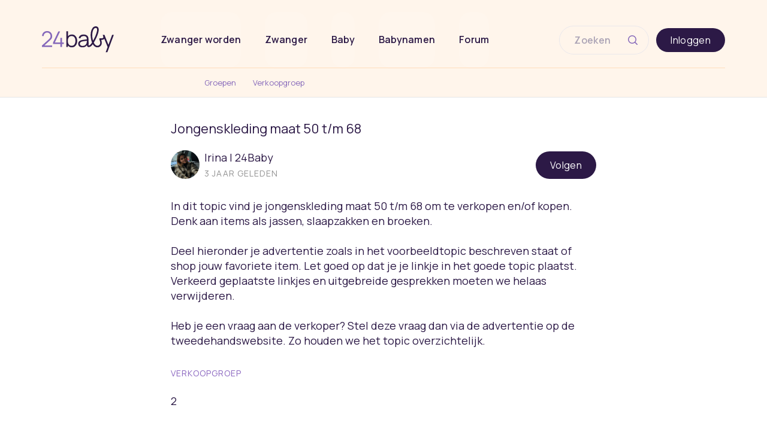

--- FILE ---
content_type: text/html;charset=utf-8
request_url: https://community.24baby.nl/groepen/verkoopgroep/jongenskleding-maat-50-t-m-68-KVe2aK
body_size: 316211
content:
<!DOCTYPE html><html><head><meta charset="utf-8">
<meta name="viewport" content="width=device-width, initial-scale=1, minimum-scale=1.0, maximum-scale=1.0, user-scalable=no">
<title>Jongenskleding maat 50 t&#x2F;m 68  | 1 | 24baby Forum</title>
<script src="https://pagead2.googlesyndication.com/pagead/js/adsbygoogle.js?client=ca-pub-4816782079100661" async crossorigin="anonymous"></script>
<link rel="stylesheet" href="https://fonts.googleapis.com/css2?family=Manrope:wght@400;500;600;800">
<style>a,abbr,acronym,address,applet,article,aside,audio,big,blockquote,body,canvas,caption,center,cite,code,dd,del,details,dfn,div,dl,dt,em,embed,fieldset,figcaption,figure,footer,form,h1,h2,h3,h4,h5,h6,header,hgroup,html,i,iframe,img,ins,kbd,legend,li,mark,menu,nav,object,ol,output,p,pre,q,ruby,s,samp,section,small,span,strike,sub,summary,sup,table,tbody,td,tfoot,th,thead,time,tr,tt,u,ul,var,video{border:0;font-size:100%;font:inherit;margin:0;padding:0;vertical-align:baseline}article,aside,details,figcaption,figure,footer,header,hgroup,menu,nav,section{display:block}body{line-height:1}ol,ul{list-style:none}blockquote,q{quotes:none}blockquote:after,blockquote:before,q:after,q:before{content:"";content:none}table{border-collapse:collapse;border-spacing:0}a{color:inherit;text-decoration:none}img{max-width:100%}</style>
<style>.tiny-text{font-family:Manrope;font-size:.875rem;letter-spacing:.02em;line-height:1.5rem}.container{margin-left:auto;margin-right:auto;padding-left:15px;padding-right:15px}@media (min-width:768px){.container{width:720px}}@media (min-width:992px){.container{width:960px}}@media (min-width:1300px){.container{width:1140px}}.container-fluid{margin-left:auto;margin-right:auto;padding-left:15px;padding-right:15px}.row{margin-left:-15px;margin-right:-15px}.col-lg-1,.col-lg-10,.col-lg-11,.col-lg-12,.col-lg-2,.col-lg-3,.col-lg-4,.col-lg-5,.col-lg-6,.col-lg-7,.col-lg-8,.col-lg-9,.col-md-1,.col-md-10,.col-md-11,.col-md-12,.col-md-2,.col-md-3,.col-md-4,.col-md-5,.col-md-6,.col-md-7,.col-md-8,.col-md-9,.col-sm-1,.col-sm-10,.col-sm-11,.col-sm-12,.col-sm-2,.col-sm-3,.col-sm-4,.col-sm-5,.col-sm-6,.col-sm-7,.col-sm-8,.col-sm-9,.col-xs-1,.col-xs-10,.col-xs-11,.col-xs-12,.col-xs-2,.col-xs-3,.col-xs-4,.col-xs-5,.col-xs-6,.col-xs-7,.col-xs-8,.col-xs-9{min-height:1px;padding-left:15px;padding-right:15px;position:relative}.col-xs-1,.col-xs-10,.col-xs-11,.col-xs-12,.col-xs-2,.col-xs-3,.col-xs-4,.col-xs-5,.col-xs-6,.col-xs-7,.col-xs-8,.col-xs-9{float:left}.col-xs-12{width:100%}.col-xs-11{width:91.66666667%}.col-xs-10{width:83.33333333%}.col-xs-9{width:75%}.col-xs-8{width:66.66666667%}.col-xs-7{width:58.33333333%}.col-xs-6{width:50%}.col-xs-5{width:41.66666667%}.col-xs-4{width:33.33333333%}.col-xs-3{width:25%}.col-xs-2{width:16.66666667%}.col-xs-1{width:8.33333333%}.col-xs-pull-12{right:100%}.col-xs-pull-11{right:91.66666667%}.col-xs-pull-10{right:83.33333333%}.col-xs-pull-9{right:75%}.col-xs-pull-8{right:66.66666667%}.col-xs-pull-7{right:58.33333333%}.col-xs-pull-6{right:50%}.col-xs-pull-5{right:41.66666667%}.col-xs-pull-4{right:33.33333333%}.col-xs-pull-3{right:25%}.col-xs-pull-2{right:16.66666667%}.col-xs-pull-1{right:8.33333333%}.col-xs-pull-0{right:auto}.col-xs-push-12{left:100%}.col-xs-push-11{left:91.66666667%}.col-xs-push-10{left:83.33333333%}.col-xs-push-9{left:75%}.col-xs-push-8{left:66.66666667%}.col-xs-push-7{left:58.33333333%}.col-xs-push-6{left:50%}.col-xs-push-5{left:41.66666667%}.col-xs-push-4{left:33.33333333%}.col-xs-push-3{left:25%}.col-xs-push-2{left:16.66666667%}.col-xs-push-1{left:8.33333333%}.col-xs-push-0{left:auto}.col-xs-offset-12{margin-left:100%}.col-xs-offset-11{margin-left:91.66666667%}.col-xs-offset-10{margin-left:83.33333333%}.col-xs-offset-9{margin-left:75%}.col-xs-offset-8{margin-left:66.66666667%}.col-xs-offset-7{margin-left:58.33333333%}.col-xs-offset-6{margin-left:50%}.col-xs-offset-5{margin-left:41.66666667%}.col-xs-offset-4{margin-left:33.33333333%}.col-xs-offset-3{margin-left:25%}.col-xs-offset-2{margin-left:16.66666667%}.col-xs-offset-1{margin-left:8.33333333%}.col-xs-offset-0{margin-left:0}@media (min-width:768px){.col-sm-1,.col-sm-10,.col-sm-11,.col-sm-12,.col-sm-2,.col-sm-3,.col-sm-4,.col-sm-5,.col-sm-6,.col-sm-7,.col-sm-8,.col-sm-9{float:left}.col-sm-12{width:100%}.col-sm-11{width:91.66666667%}.col-sm-10{width:83.33333333%}.col-sm-9{width:75%}.col-sm-8{width:66.66666667%}.col-sm-7{width:58.33333333%}.col-sm-6{width:50%}.col-sm-5{width:41.66666667%}.col-sm-4{width:33.33333333%}.col-sm-3{width:25%}.col-sm-2{width:16.66666667%}.col-sm-1{width:8.33333333%}.col-sm-pull-12{right:100%}.col-sm-pull-11{right:91.66666667%}.col-sm-pull-10{right:83.33333333%}.col-sm-pull-9{right:75%}.col-sm-pull-8{right:66.66666667%}.col-sm-pull-7{right:58.33333333%}.col-sm-pull-6{right:50%}.col-sm-pull-5{right:41.66666667%}.col-sm-pull-4{right:33.33333333%}.col-sm-pull-3{right:25%}.col-sm-pull-2{right:16.66666667%}.col-sm-pull-1{right:8.33333333%}.col-sm-pull-0{right:auto}.col-sm-push-12{left:100%}.col-sm-push-11{left:91.66666667%}.col-sm-push-10{left:83.33333333%}.col-sm-push-9{left:75%}.col-sm-push-8{left:66.66666667%}.col-sm-push-7{left:58.33333333%}.col-sm-push-6{left:50%}.col-sm-push-5{left:41.66666667%}.col-sm-push-4{left:33.33333333%}.col-sm-push-3{left:25%}.col-sm-push-2{left:16.66666667%}.col-sm-push-1{left:8.33333333%}.col-sm-push-0{left:auto}.col-sm-offset-12{margin-left:100%}.col-sm-offset-11{margin-left:91.66666667%}.col-sm-offset-10{margin-left:83.33333333%}.col-sm-offset-9{margin-left:75%}.col-sm-offset-8{margin-left:66.66666667%}.col-sm-offset-7{margin-left:58.33333333%}.col-sm-offset-6{margin-left:50%}.col-sm-offset-5{margin-left:41.66666667%}.col-sm-offset-4{margin-left:33.33333333%}.col-sm-offset-3{margin-left:25%}.col-sm-offset-2{margin-left:16.66666667%}.col-sm-offset-1{margin-left:8.33333333%}.col-sm-offset-0{margin-left:0}}@media (min-width:992px){.col-md-1,.col-md-10,.col-md-11,.col-md-12,.col-md-2,.col-md-3,.col-md-4,.col-md-5,.col-md-6,.col-md-7,.col-md-8,.col-md-9{float:left}.col-md-12{width:100%}.col-md-11{width:91.66666667%}.col-md-10{width:83.33333333%}.col-md-9{width:75%}.col-md-8{width:66.66666667%}.col-md-7{width:58.33333333%}.col-md-6{width:50%}.col-md-5{width:41.66666667%}.col-md-4{width:33.33333333%}.col-md-3{width:25%}.col-md-2{width:16.66666667%}.col-md-1{width:8.33333333%}.col-md-pull-12{right:100%}.col-md-pull-11{right:91.66666667%}.col-md-pull-10{right:83.33333333%}.col-md-pull-9{right:75%}.col-md-pull-8{right:66.66666667%}.col-md-pull-7{right:58.33333333%}.col-md-pull-6{right:50%}.col-md-pull-5{right:41.66666667%}.col-md-pull-4{right:33.33333333%}.col-md-pull-3{right:25%}.col-md-pull-2{right:16.66666667%}.col-md-pull-1{right:8.33333333%}.col-md-pull-0{right:auto}.col-md-push-12{left:100%}.col-md-push-11{left:91.66666667%}.col-md-push-10{left:83.33333333%}.col-md-push-9{left:75%}.col-md-push-8{left:66.66666667%}.col-md-push-7{left:58.33333333%}.col-md-push-6{left:50%}.col-md-push-5{left:41.66666667%}.col-md-push-4{left:33.33333333%}.col-md-push-3{left:25%}.col-md-push-2{left:16.66666667%}.col-md-push-1{left:8.33333333%}.col-md-push-0{left:auto}.col-md-offset-12{margin-left:100%}.col-md-offset-11{margin-left:91.66666667%}.col-md-offset-10{margin-left:83.33333333%}.col-md-offset-9{margin-left:75%}.col-md-offset-8{margin-left:66.66666667%}.col-md-offset-7{margin-left:58.33333333%}.col-md-offset-6{margin-left:50%}.col-md-offset-5{margin-left:41.66666667%}.col-md-offset-4{margin-left:33.33333333%}.col-md-offset-3{margin-left:25%}.col-md-offset-2{margin-left:16.66666667%}.col-md-offset-1{margin-left:8.33333333%}.col-md-offset-0{margin-left:0}}@media (min-width:1200px){.col-lg-1,.col-lg-10,.col-lg-11,.col-lg-12,.col-lg-2,.col-lg-3,.col-lg-4,.col-lg-5,.col-lg-6,.col-lg-7,.col-lg-8,.col-lg-9{float:left}.col-lg-12{width:100%}.col-lg-11{width:91.66666667%}.col-lg-10{width:83.33333333%}.col-lg-9{width:75%}.col-lg-8{width:66.66666667%}.col-lg-7{width:58.33333333%}.col-lg-6{width:50%}.col-lg-5{width:41.66666667%}.col-lg-4{width:33.33333333%}.col-lg-3{width:25%}.col-lg-2{width:16.66666667%}.col-lg-1{width:8.33333333%}.col-lg-pull-12{right:100%}.col-lg-pull-11{right:91.66666667%}.col-lg-pull-10{right:83.33333333%}.col-lg-pull-9{right:75%}.col-lg-pull-8{right:66.66666667%}.col-lg-pull-7{right:58.33333333%}.col-lg-pull-6{right:50%}.col-lg-pull-5{right:41.66666667%}.col-lg-pull-4{right:33.33333333%}.col-lg-pull-3{right:25%}.col-lg-pull-2{right:16.66666667%}.col-lg-pull-1{right:8.33333333%}.col-lg-pull-0{right:auto}.col-lg-push-12{left:100%}.col-lg-push-11{left:91.66666667%}.col-lg-push-10{left:83.33333333%}.col-lg-push-9{left:75%}.col-lg-push-8{left:66.66666667%}.col-lg-push-7{left:58.33333333%}.col-lg-push-6{left:50%}.col-lg-push-5{left:41.66666667%}.col-lg-push-4{left:33.33333333%}.col-lg-push-3{left:25%}.col-lg-push-2{left:16.66666667%}.col-lg-push-1{left:8.33333333%}.col-lg-push-0{left:auto}.col-lg-offset-12{margin-left:100%}.col-lg-offset-11{margin-left:91.66666667%}.col-lg-offset-10{margin-left:83.33333333%}.col-lg-offset-9{margin-left:75%}.col-lg-offset-8{margin-left:66.66666667%}.col-lg-offset-7{margin-left:58.33333333%}.col-lg-offset-6{margin-left:50%}.col-lg-offset-5{margin-left:41.66666667%}.col-lg-offset-4{margin-left:33.33333333%}.col-lg-offset-3{margin-left:25%}.col-lg-offset-2{margin-left:16.66666667%}.col-lg-offset-1{margin-left:8.33333333%}.col-lg-offset-0{margin-left:0}}.clearfix:after,.clearfix:before,.container-fluid:after,.container-fluid:before,.container:after,.container:before,.row:after,.row:before{content:" ";display:table}.clearfix:after,.container-fluid:after,.container:after,.row:after{clear:both}.hide{display:none!important}.show{display:block!important}.hidden,.visible-lg,.visible-lg-block,.visible-lg-inline,.visible-lg-inline-block,.visible-md,.visible-md-block,.visible-md-inline,.visible-md-inline-block,.visible-sm,.visible-sm-block,.visible-sm-inline,.visible-sm-inline-block,.visible-xs,.visible-xs-block,.visible-xs-inline,.visible-xs-inline-block{display:none!important}@media (max-width:767px){.visible-xs{display:block!important}table.visible-xs{display:table!important}tr.visible-xs{display:table-row!important}td.visible-xs,th.visible-xs{display:table-cell!important}.visible-xs-block{display:block!important}.visible-xs-inline{display:inline!important}.visible-xs-inline-block{display:inline-block!important}}@media (min-width:768px) and (max-width:991px){.visible-sm{display:block!important}table.visible-sm{display:table!important}tr.visible-sm{display:table-row!important}td.visible-sm,th.visible-sm{display:table-cell!important}.visible-sm-block{display:block!important}.visible-sm-inline{display:inline!important}.visible-sm-inline-block{display:inline-block!important}}@media (min-width:992px) and (max-width:1199px){.visible-md{display:block!important}table.visible-md{display:table!important}tr.visible-md{display:table-row!important}td.visible-md,th.visible-md{display:table-cell!important}.visible-md-block{display:block!important}.visible-md-inline{display:inline!important}.visible-md-inline-block{display:inline-block!important}}@media (min-width:1200px){.visible-lg{display:block!important}table.visible-lg{display:table!important}tr.visible-lg{display:table-row!important}td.visible-lg,th.visible-lg{display:table-cell!important}.visible-lg-block{display:block!important}.visible-lg-inline{display:inline!important}.visible-lg-inline-block{display:inline-block!important}}@media (max-width:767px){.hidden-xs{display:none!important}}@media (min-width:768px) and (max-width:991px){.hidden-sm{display:none!important}}@media (min-width:992px) and (max-width:1199px){.hidden-md{display:none!important}}@media (min-width:1200px){.hidden-lg{display:none!important}}.container.gutter-third{padding-left:5px;padding-right:5px}.container.gutter-third .row{margin-left:-5px;margin-right:-5px}.container.gutter-third .row [class^=col-]{padding-left:5px;padding-right:5px}.mr-1-5{margin-right:1.5rem}.mr-1-0{margin-right:1rem}.mr-0-5{margin-right:.5rem}.mr-0-25{margin-right:.25rem}.mt-8-0{margin-top:8rem}.mt-4-0{margin-top:4rem}.mt-3-0{margin-top:3rem}.mt-0-75{margin-top:.75rem}.mt-0-25{margin-top:.25rem}.mt-4-0-mobile-2-0{margin-top:4rem}@media (max-width:767px){.mt-4-0-mobile-2-0{margin-top:2rem}}.pt-4-0-mobile-2-0{padding-top:4rem}@media (max-width:767px){.pt-4-0-mobile-2-0{padding-top:2rem}.mb-2-0-mobile{margin-bottom:2rem}.mt-mobile-disabled{margin-top:0}}.m-0{margin:0}.mt-2-0{margin-top:2rem}.mt-1-5{margin-top:1.5rem}.mt-1-0{margin-top:1rem}.mt-0-5{margin-top:.5rem}.mb-3-0{margin-bottom:3rem}.mb-2-0{margin-bottom:2rem}.mb-1-5{margin-bottom:1.5rem}.mb-1-0{margin-bottom:1rem}.mb-0-5{margin-bottom:.5rem}.mb-0-25{margin-bottom:.25rem}.ml-2-0{margin-left:2rem}.ml-1-5{margin-left:1.5rem}.ml-1-0{margin-left:1rem}.ml-0-75{margin-left:.75rem}.ml-0-5{margin-left:.5rem}.ml-0-25{margin-left:.25rem}.ml-auto{margin-left:auto}.p-1{padding:1rem}.p-0-5{padding:.5rem}.padding-1-5{padding:1.5rem}.padding-1{padding:1rem}.pb-1-0{padding-bottom:1rem}.pb-2-0{padding-bottom:2rem}.pl-2-0{padding-left:2rem}.pl-0-5{padding-left:.5rem}.center{margin-left:auto;margin-right:auto}.flip-list-move{transition:transform .3s}*{box-sizing:border-box;-webkit-font-smoothing:antialiased;font-family:Manrope}html{font-size:16px!important;height:100%;position:relative}body{background:#fff;color:#2c1946}@media (min-width:992px) and (max-width:1359px){.hide-laptop{display:none}}@media (min-width:1360px){.hide-desktop{display:none}}@media (min-width:768px){.hide-tablet{display:none}}@media (max-width:767px){.hide-mobile{display:none}}.show-mobile{display:none}@media (max-width:767px){.show-mobile{display:initial}}.show-tablet{display:none}@media (min-width:768px) and (max-width:991px){.show-tablet{display:initial}}.show-laptop{display:none}@media (min-width:992px) and (max-width:1359px){.show-laptop{display:initial}}.show-desktop{display:none}@media (min-width:1360px){.show-desktop{display:initial}}.center-margins{margin-left:auto;margin-right:auto}.center-text{text-align:center}@media (max-width:767px){.title-padding-mobile{padding:0 16px}}.text-center{text-align:center}.flex{display:flex}.flex .right{margin-left:auto}.flex.vertical{flex-direction:column}.flex.centered-children{align-items:center}.border-red-1{border-color:#fb3a2f!important}.border-green-1{border-color:#8568ba!important}.background-green-1{background-color:#8568ba!important}.checkbox-1{background:transparent;border:1px solid #8568ba;cursor:pointer;height:14px;-webkit-user-select:none;-moz-user-select:none;user-select:none;width:14px}.checkbox-1.checked{background:#8568ba;background:url(https://cdn.community.24baby.nl/images/icons/ic_check_box.svg);background-position:-5px -5px;background-repeat:no-repeat;background-size:22px 22px;border-color:#8568ba}.checkbox-1-text{cursor:pointer;font-size:14px;margin-left:10px;-webkit-user-select:none;-moz-user-select:none;user-select:none}.checkbox-1-text a{color:#8568ba}.checkbox-2{background-color:#fff;border:2px solid #030303;display:inline-block;height:16px;margin-right:10px;position:relative;top:0;width:16px}.checkbox-2.checked{background:url(/images/icons/ic_check_box.svg);background-position:-4px -4px;background-repeat:no-repeat;background-size:20px 20px;border-color:#8568ba}.vdp-datepicker{font-family:Manrope!important;font-size:14px!important}.vdp-datepicker .vdp-datepicker__calendar{width:100%}.vdp-datepicker .vdp-datepicker__calendar .cell:hover{border-color:#8568ba!important}.vdp-datepicker .vdp-datepicker__calendar .cell.selected{background-color:#8568ba;color:#fff}.vdp-datepicker header{font-weight:600}.vdp-datepicker .day-header{color:#959595;font-size:10px!important;text-transform:uppercase}.pill-group .pill{background-color:#8568ba;border-radius:16px;cursor:pointer;margin-left:4px;padding:6px 16px;text-transform:none}.pill-group .pill.active{color:#fff}.pill-group .pill.active:not(:disabled):hover{background-color:#2c1946!important}.pill-group .pill.inactive{background-color:#fff;border:1px solid #8568ba;color:#959595}.pill-group .pill.inactive:not(:disabled):hover{color:#030303}.pill-group-tags .pill{border-radius:16px;cursor:pointer;display:inline-block;font-size:14px;height:25px;letter-spacing:1.4px;line-height:14px;margin-right:8px;margin-top:8px;padding:5px 8px;text-transform:uppercase}.pill-group-tags .pill.active{background-color:#8b67c0;border:1px solid #8b67c0;color:#fff}.pill-group-tags .pill.active:not(:disabled):hover{background-color:#412d5d!important}.pill-group-tags .pill.inactive{background-color:#fff;border:1px solid #8b67c0;color:#8b67c0}.pill-group-tags .pill.inactive:not(:disabled):hover{background-color:#8b67c0;color:#fff}.radio-button{background-color:#fff;border:2px solid #030303;border-radius:9px;display:inline-block;flex:none;height:16px;margin-right:10px;position:relative;top:0;width:16px}.radio-button:after{background:#fff;border-color:#030303;border-radius:9px;content:"";height:10px;left:1px;position:absolute;top:1px;width:10px}.radio-button.checked{border-color:#8568ba}.radio-button.checked:after{background:#8568ba}.simple-modal:before{bottom:0;content:"";display:none;left:0;position:fixed;right:0;top:0;z-index:2000}.simple-modal .simple-modal__dialog{display:none;left:50%;position:fixed;top:50%;transform:translate(-50%,-50%);z-index:3000}.simple-modal.modal-shown .simple-modal__dialog,.simple-modal.modal-shown:before{display:block}.simple-modal:before{background:#0006}.simple-modal__dialog{background-color:#fff;box-shadow:0 10px 20px #2e5bff12;max-width:400px;padding:15px;width:calc(100% - 20px)!important}.simple-modal__dialog .flex{padding:15px 0 0}.simple-modal__dialog .flex .right .close{cursor:pointer;display:inline-block;height:14px;mask-size:14px 14px;-webkit-mask-size:14px 14px;position:relative;top:-23px;-webkit-user-select:none;-moz-user-select:none;user-select:none;width:14px}.simple-modal__dialog .buttons .button{display:inline-block;text-align:center}.simple-modal__dialog .buttons .button:not(:first-child){margin-top:10px}.pill-group .simple-modal__dialog span,.pill-group-tags .simple-modal__dialog .pill,.pill-group-tags .simple-modal__dialog span,.simple-modal__dialog .checkbox-1-text,.simple-modal__dialog .pill-group span,.simple-modal__dialog .pill-group-tags .pill,.simple-modal__dialog .pill-group-tags span,.simple-modal__dialog .text-body-1{margin:0 0 10px;white-space:normal}@media (max-width:768px){.simple-modal__dialog .buttons{white-space:normal}}.text-title-1{font-family:Manrope;font-size:20px;line-height:24px}.text-title-2{font-size:18px;font-weight:400}.text-title-2,.text-title-3{font-family:Manrope;line-height:22px}.text-title-3{font-size:16px;font-weight:600}.checkbox-1-text,.pill-group span,.pill-group-tags .pill,.pill-group-tags span,.text-body-1{font-family:Manrope;font-size:14px;line-height:22px}.pill-group .pill,.text-button-1{font-family:Manrope;font-size:12px;font-weight:600;letter-spacing:2.28px;text-transform:uppercase}.text-item-1{font-family:Manrope;font-size:12px;line-height:20px}.text-link-1,.text-subtitle-1{font-family:Manrope;font-size:10px;letter-spacing:1px;line-height:20px;text-transform:uppercase}.text-link-1{text-decoration:underline}.text-body-2{font-family:Manrope;font-size:16px;line-height:24px}.text-item-2{font-size:12px;letter-spacing:1px;line-height:17px}.text-item-2,.text-special-1{font-family:Manrope;font-weight:700;text-transform:uppercase}.text-special-1{font-size:10px;letter-spacing:1.67px;line-height:14px}.text-special-2{font-family:Manrope;font-size:14px;font-weight:600;letter-spacing:2.1px}@media (min-width:768px){.text-title-2{font-size:24px;line-height:29px}.checkbox-1-text,.pill-group span,.pill-group-tags .pill,.pill-group-tags span,.text-body-1{font-size:16px}}@media (min-width:992px){.hide-lg{display:none!important}}@media (max-width:992px){.hide-sm{display:none!important}}</style>
<style>body{font-family:Manrope}</style>
<style>.base-icon[data-v-ac116dc7]{color:#8568ba}.size12[data-v-ac116dc7]{height:16px;width:12px}.size16[data-v-ac116dc7]{height:16px;width:16px}.size20[data-v-ac116dc7]{height:20px;margin:0;width:20px}.size24[data-v-ac116dc7]{height:24px;width:24px}.size28[data-v-ac116dc7]{height:28px;width:28px}.size32[data-v-ac116dc7]{height:32px;width:32px}.size40[data-v-ac116dc7]{height:40px;width:40px}.size48[data-v-ac116dc7]{height:48px;width:48px}.size64[data-v-ac116dc7]{height:64px;width:64px}.size66[data-v-ac116dc7]{height:66px;width:66px}.fill-green[data-v-ac116dc7],.green[data-v-ac116dc7],.purple-darker[data-v-ac116dc7]{color:#8568ba}.fill-gray-080[data-v-ac116dc7]{color:#e6e6e6}.white[data-v-ac116dc7]{color:#fff}.red[data-v-ac116dc7]{color:#fb3a2f}.purple[data-v-ac116dc7],.purple-stroke[data-v-ac116dc7]{color:#412d5d}.gray-080[data-v-ac116dc7]{color:#e6e6e6}.gray-500[data-v-ac116dc7]{color:#949494}.flip[data-v-ac116dc7]{transform:rotate(180deg)}</style>
<style>.loading-display-block[data-v-a0b6c244]{padding:2rem}.saving[data-v-a0b6c244]{color:#fff;font-size:22px}.dark span[data-v-a0b6c244]{color:gray}@keyframes blink-a0b6c244{0%{opacity:.2}20%{opacity:1}to{opacity:.2}}.saving[data-v-a0b6c244]{display:block;text-align:center}.saving span[data-v-a0b6c244]{animation-duration:1.4s;animation-fill-mode:both;animation-iteration-count:infinite;animation-name:blink-a0b6c244;letter-spacing:4px}.saving span[data-v-a0b6c244]:nth-child(2){animation-delay:.2s}.saving span[data-v-a0b6c244]:nth-child(3){animation-delay:.4s}</style>
<style>.button.link-style[data-v-57e910a0]{color:#8568ba;font-family:Manrope;font-size:.625rem;line-height:1.25rem;text-decoration:underline;text-transform:uppercase}.button.link-style-2[data-v-57e910a0]{font-size:1rem;line-height:22px;text-transform:none}.button.link-style-2[data-v-57e910a0],.button.link-style-3[data-v-57e910a0]{color:#8568ba;font-family:Manrope;font-weight:400}.button.link-style-3[data-v-57e910a0]{font-size:.875rem;line-height:20px;text-transform:uppercase}@media (max-width:767px){.button.link-style-3[data-v-57e910a0]{font-size:.75rem}}.button[data-v-57e910a0]{align-items:center;background-color:#2c1946;border:0;border-radius:30px;color:#fff;cursor:pointer;display:flex;font-size:1rem;height:-moz-fit-content;height:fit-content;justify-content:center;letter-spacing:.02em;padding:.75rem 1.5rem;text-align:center;transition:background-color .15s ease;width:100%}.button[data-v-57e910a0] svg>path{stroke:#fff}.button[data-v-57e910a0]:hover{background-color:#8568ba}.button[data-v-57e910a0]:disabled{background-color:#aba3b5}.button.purple[data-v-57e910a0]{background-color:#aaa1fa;padding:.75rem 1.5rem}.button.purple-lighter[data-v-57e910a0]{background-color:#eeecfe;color:#2c1946}.button.purple-lighter[data-v-57e910a0]:hover{background-color:#8568ba;color:#fff}.button.green-outline[data-v-57e910a0],.button.outline[data-v-57e910a0]{background:#fff;border:2px solid #8568ba;color:#8568ba}.button.green-outline[data-v-57e910a0] .saving span,.button.outline[data-v-57e910a0] .saving span{color:gray}.button.green-text[data-v-57e910a0]{color:#8568ba}.button.border-white[data-v-57e910a0]{border:2px solid #fff}.button.button-white[data-v-57e910a0]{background:#fff;color:#2c1946}.button.color-white[data-v-57e910a0]{color:#fff}.button.smaller[data-v-57e910a0]{font-size:1rem;line-height:.75rem;padding:.5rem 1rem}.button.extra-small[data-v-57e910a0]{font-size:.75rem;line-height:1rem;padding:.25rem 1rem}.button[data-v-57e910a0]:disabled{cursor:not-allowed;opacity:.5}.button.link-style[data-v-57e910a0]{text-decoration:none}.button.link-style[data-v-57e910a0],.button.link-style-2[data-v-57e910a0],.button.link-style-3[data-v-57e910a0]{background-color:transparent}.button.fit-content[data-v-57e910a0]{height:-moz-fit-content;height:fit-content}.button.fit-content[data-v-57e910a0],.button.fit-content-width[data-v-57e910a0],.button.fit-content-width-desktop[data-v-57e910a0]{width:-moz-fit-content;width:fit-content}@media (max-width:767px){.button.fit-content-width-desktop[data-v-57e910a0]{width:100%}}.button.fit-content-height[data-v-57e910a0]{height:-moz-fit-content;height:fit-content}.button.no-padding[data-v-57e910a0]{padding:0}.button.purple-white[data-v-57e910a0]{background:#8b67c0;color:#fff}.button.color-green-1[data-v-57e910a0]{color:#8568ba}.button.red-contained[data-v-57e910a0]{background:#fb3a2f;color:#fff}.button.red-outline[data-v-57e910a0],.button.red-outlined[data-v-57e910a0]{background-color:#fff;border:2px solid #fb3a2f;color:#2c1946}.button.red-outline[data-v-57e910a0] svg>path,.button.red-outlined[data-v-57e910a0] svg>path{stroke:#2c1946}.button.red-text[data-v-57e910a0]{color:#fb3a2f}.font-14px[data-v-57e910a0]{font-size:.875rem}.align-right[data-v-57e910a0]{display:flex;margin-left:auto;width:-moz-fit-content;width:fit-content}.auto-width[data-v-57e910a0]{width:auto}.width-max-content[data-v-57e910a0]{width:-moz-max-content;width:max-content}.icon-transparant[data-v-57e910a0]{padding:0}.icon-transparant[data-v-57e910a0],.icon-transparant[data-v-57e910a0]:hover{background-color:transparent}.center[data-v-57e910a0]{align-items:center;display:flex}.pagination[data-v-57e910a0]:disabled{background:#8568babf;cursor:not-allowed}.block[data-v-57e910a0]{align-items:center;display:flex;height:48px;justify-content:center;white-space:nowrap;width:48px}</style>
<style>.breadcrumb[data-v-ccd07cd4]{align-items:center;display:flex;font-size:10px;justify-content:space-between;text-decoration:none;width:-moz-fit-content;width:fit-content}</style>
<style>.breadcrumbs[data-v-8066493d]{align-items:center;color:#8568ba;cursor:pointer;display:inline-block;font-size:0;margin:.5rem 0;-webkit-user-select:none;-moz-user-select:none;user-select:none}.breadcrumbs .breadcrumb[data-v-8066493d]{align-items:center;display:flex;font-size:10px;justify-content:space-between;text-decoration:none;width:-moz-fit-content;width:fit-content}</style>
<style>.rotate-180[data-v-b67e731a]{transform:rotate(180deg)}</style>
<style>form[data-v-e7fd0bb9]{color:inherit;padding:30px 0 15px}form .form-group[data-v-e7fd0bb9]{margin:15px 0 0;position:relative}form .form-group label[data-v-e7fd0bb9]{color:inherit;font-family:Manrope;font-size:12px;font-weight:700;letter-spacing:1.8px;position:absolute;text-transform:uppercase;top:-15px}form .form-group input[type=search][data-v-e7fd0bb9]{-webkit-appearance:none;background:transparent;border:0;border-bottom:1px solid;border-radius:0;color:inherit;outline:0;padding-bottom:5px;width:100%}form .form-group input[type=search][data-v-e7fd0bb9]::-webkit-search-cancel-button{display:none}form .form-group .icon-search[data-v-e7fd0bb9]{background:url(https://cdn.community.24baby.nl/images/icomoon/search-white.svg);background-size:24px 24px;border:0;height:24px;position:absolute;right:0;top:-5px;width:24px;fill:inherit;cursor:pointer;-webkit-user-select:none;-moz-user-select:none;user-select:none}</style>
<style>.login-buttons[data-v-1094ac0f]{align-items:center;display:flex;flex-wrap:wrap;gap:20px;margin-left:auto;margin-right:auto}.hero-inner[data-v-1094ac0f]{background:url(~assets/images/pictures/cover_purple_@2x.jpg) no-repeat;background-size:cover;color:#fff;display:flex;flex-direction:column;justify-content:center;padding:15px}.hero-inner .line[data-v-1094ac0f]{background-color:#fff;height:1px;margin:15px 0 5px;width:100%}.hero-inner ul li[data-v-1094ac0f]{font-size:14px;padding:3px 0}.hero-inner ul li img[data-v-1094ac0f]{margin-right:5px}.hero-inner .buttons[data-v-1094ac0f]{font-size:0;margin-top:10px}.hero-inner .buttons .button[data-v-1094ac0f]{width:calc(50% - 20px)}.hero-inner .buttons .button[data-v-1094ac0f]:first-child{margin-left:15px}.hero-inner .buttons .button[data-v-1094ac0f]:last-child{margin-left:10px;margin-right:15px}@media (min-width:768px){.text-title-1[data-v-1094ac0f]{font-size:36px;line-height:45px;text-align:center}.hero-inner[data-v-1094ac0f]{margin-top:20px;padding:30px 0;text-align:center;width:100%}.hero-inner .line[data-v-1094ac0f]{height:2px;margin:15px auto;width:400px}.hero-inner ul[data-v-1094ac0f]{margin:0 auto;width:400px}.hero-inner ul .text-item-1[data-v-1094ac0f]{font-size:16px;text-align:left}.hero-inner .buttons[data-v-1094ac0f]{margin:30px 0 0}.hero-inner .buttons .button[data-v-1094ac0f]{font-size:14px;padding:0 15px;width:auto}.hero-inner .buttons .button[data-v-1094ac0f]:first-child{margin:0}.hero-inner .buttons .button[data-v-1094ac0f]:last-child{margin-left:30px;margin-right:0}.hero-inner.sidebar[data-v-1094ac0f]{background:url(~assets/images/pictures/sidebar_purple_@2x.jpg) no-repeat;padding-left:30px;padding-right:30px;text-align:left}.hero-inner.sidebar ul[data-v-1094ac0f]{margin:0;width:auto}.hero-inner.sidebar ul .text-item-1[data-v-1094ac0f]{font-size:14px}.hero-inner.sidebar .line[data-v-1094ac0f]{width:100%}.hero-inner.sidebar h2[data-v-1094ac0f]{font-size:18px;line-height:22px}.hero-inner.sidebar .buttons[data-v-1094ac0f]{margin-top:15px}.hero-inner.sidebar .buttons .button[data-v-1094ac0f]{margin:0;width:100%}.hero-inner.sidebar .buttons .button[data-v-1094ac0f]:last-child{margin-top:15px}}</style>
<style>.hero[data-v-04b0186d]{font-family:Manrope;font-size:3rem;font-weight:400;line-height:60px}@media (max-width:767px){.hero[data-v-04b0186d]{font-size:1.5rem;line-height:30px}}h2[data-v-04b0186d]{font-family:Manrope;font-size:1.375rem;font-weight:400;line-height:2.5rem}@media (max-width:767px){h2[data-v-04b0186d]{font-size:1.5rem;line-height:1.875rem}}.bold[data-v-04b0186d]{font-weight:700}</style>
<style>.search-input[data-v-b5de8207]{font-family:Manrope;font-size:1.125rem;font-weight:400;line-height:1.5625rem}.base-search[data-v-b5de8207]{align-items:center;background-color:#fff;display:flex;height:100%;padding:0 1rem}.base-search[data-v-b5de8207],.search-input[data-v-b5de8207]{box-sizing:border-box;width:100%}.search-input[data-v-b5de8207]{border:none;flex:1}input[data-v-b5de8207]:focus{box-sizing:border-box;outline:none}</style>
<style>button[data-v-8f6858c5]{font-family:Manrope;font-size:.75rem;font-weight:600;text-transform:uppercase}.background-white[data-v-8f6858c5]{background-color:#fff}button[data-v-8f6858c5]{background:none;border:0;cursor:pointer;display:inline-block;display:grid;line-height:35px;outline:0;padding:18px;place-content:center;transition:.25s ease;-webkit-user-select:none;-moz-user-select:none;user-select:none}</style>
<style>.topics-options[data-v-824dbb41]{background-color:#fff;border-bottom:1px solid #e6e6e6;display:flex}.border-right-gray[data-v-824dbb41]{border-right:1px solid #e6e6e6}.option-buttons[data-v-824dbb41]{align-items:center;display:flex;justify-content:flex-end}.options-content[data-v-824dbb41]{width:100%}.inactive[data-v-824dbb41]{display:none}</style>
<style>.base-text[data-v-854fa2e5],.base-text small[data-v-854fa2e5]{font-family:Manrope;font-size:1rem;line-height:1.375rem}.small[data-v-854fa2e5]{font-size:.675rem}.medium[data-v-854fa2e5]{font-size:.875rem}.larger[data-v-854fa2e5]{font-size:1.125rem}.semi-bold[data-v-854fa2e5]{font-weight:600}.italic[data-v-854fa2e5]{font-style:italic}.red[data-v-854fa2e5]{color:#fb3a2f}.gray[data-v-854fa2e5]{color:#959595}.green[data-v-854fa2e5]{color:#2c1946}.white[data-v-854fa2e5]{color:#fff}.password[data-v-854fa2e5]{-webkit-text-security:disc}.label[data-v-854fa2e5]{font-family:Manrope;font-size:10px;letter-spacing:1px;line-height:20px;text-transform:uppercase}.label.large[data-v-854fa2e5]{font-size:12px;font-weight:600}.uppercase[data-v-854fa2e5]{text-transform:uppercase}.centered-text[data-v-854fa2e5]{text-align:center}.cut-off[data-v-854fa2e5]{overflow:hidden;text-overflow:ellipsis;white-space:nowrap}.underline[data-v-854fa2e5]{text-decoration:underline}.overflow-hidden[data-v-854fa2e5]{overflow:hidden;text-overflow:ellipsis}.nav-dropdown-text[data-v-854fa2e5]{font-size:14px;font-weight:400;letter-spacing:1.2px;line-height:22px;text-align:left}.nav[data-v-854fa2e5]{font-size:14px;font-weight:600;height:-moz-fit-content;height:fit-content;letter-spacing:1.8px}.cta-footer-text[data-v-854fa2e5]{color:#fff;font-size:22px;line-height:2rem;margin-bottom:1rem}.copyright-text[data-v-854fa2e5]{color:#fff;opacity:.4}.card-text[data-v-854fa2e5]{font-size:15px;line-height:23px;white-space:break-spaces}.article-subtext[data-v-854fa2e5]{font-size:.75rem;font-weight:400;letter-spacing:.02rem;line-height:1rem}.dark[data-v-854fa2e5]{color:#2c1946}.align-right[data-v-854fa2e5]{margin-left:auto;width:-moz-fit-content;width:fit-content}.flex[data-v-854fa2e5]{display:flex}@media (min-width:992px){.nav[data-v-854fa2e5]{font-size:16px}}</style>
<style>h3[data-v-6a7cc72a]{color:#949494;font-size:.625rem;letter-spacing:1px;line-height:1.25rem}.tag[data-v-6a7cc72a],h3[data-v-6a7cc72a]{font-family:Manrope;text-transform:uppercase}.tag[data-v-6a7cc72a]{color:#8b67c0;font-size:.85rem;letter-spacing:1.4px;line-height:.75rem}h3[data-v-6a7cc72a]{font-size:.875rem}@media (max-width:767px){h3[data-v-6a7cc72a]{font-size:.75rem}}.smaller[data-v-6a7cc72a]{font-size:.625rem}.color-purple[data-v-6a7cc72a]{color:#8b67c0}.color-black[data-v-6a7cc72a]{color:#030303}.color-green[data-v-6a7cc72a]{color:#8568ba}.centered-text[data-v-6a7cc72a]{text-align:center}.nav-search[data-v-6a7cc72a]{color:#2c1946;font-size:12px;font-weight:700;letter-spacing:1.8px}</style>
<style>.button[data-v-d5426126]{font-family:Manrope;font-weight:600}.base-link[data-v-d5426126]:not(.no-markup,.link-style-1,.link-style-2,.link-style-3,.link-style-4){color:#8568ba;font-family:Manrope;font-size:.625rem;line-height:1.25rem;text-decoration:underline;text-transform:uppercase}.link-style-2[data-v-d5426126]{font-size:1rem;line-height:22px;text-transform:none}.link-style-2[data-v-d5426126],.link-style-3[data-v-d5426126]{color:#8568ba;font-family:Manrope;font-weight:400}.link-style-3[data-v-d5426126]{font-size:.875rem;line-height:20px;text-transform:uppercase}@media (max-width:767px){.link-style-3[data-v-d5426126]{font-size:.75rem}}.link-style-4[data-v-d5426126]{font-size:1.125rem;font-weight:400;letter-spacing:0;line-height:25px;text-decoration:none;text-transform:none}.size-14[data-v-d5426126]{font-size:14px}.bold[data-v-d5426126]{font-weight:700}.dark[data-v-d5426126]{color:#2c1946}.button[data-v-d5426126]{background:none;border:0;cursor:pointer;display:inline-block;font-size:.75rem;line-height:37px;outline:0;padding:0 15px;text-align:center;text-decoration:none;text-transform:uppercase;transition:.25s ease;-webkit-user-select:none;-moz-user-select:none;user-select:none;width:100%}.button.default[data-v-d5426126]{background:#8568ba;color:#fff}.underline[data-v-d5426126]{text-decoration:underline}.no-underline[data-v-d5426126]{text-decoration:initial}.no-uppercase[data-v-d5426126]{text-transform:none}.font-14px[data-v-d5426126]{font-size:.875rem}.font-13px[data-v-d5426126]{font-size:.8125rem}.no-markup[data-v-d5426126]{color:inherit;letter-spacing:normal;text-decoration:initial;text-transform:none}.large[data-v-d5426126]{font-size:1.125rem}.color-green[data-v-d5426126]{color:#8568ba}.green-outlined[data-v-d5426126]{border-color:#8568ba;color:#8568ba}.fit-content-width[data-v-d5426126]{display:block}.fit-content-width[data-v-d5426126],.icon-link[data-v-d5426126]{width:-moz-fit-content;width:fit-content}.icon-link[data-v-d5426126]{align-items:center;display:flex}.block[data-v-d5426126]{display:block}.purple-hover[data-v-d5426126]:hover{color:#8b67c0}.footer-link[data-v-d5426126]{color:#fff;font-size:1rem;font-weight:500;text-decoration:none;text-transform:none}</style>
<style>.tag[data-v-12e14cb1]{border:1px solid #8b67c0;border-radius:16px;color:#8b67c0;cursor:pointer;font-family:Manrope;font-size:.875rem;letter-spacing:1.4px;line-height:.875rem;padding:6px 16px;text-transform:uppercase}.tag.active[data-v-12e14cb1]{background-color:#8b67c0;color:#fff}</style>
<style>.tag-links[data-v-d72904de]{display:flex;flex-wrap:wrap;gap:4px}</style>
<style>.topic-item[data-v-6ab38645]{align-items:center;background-color:#fff;border-bottom:1px solid #e6e6e6;display:flex;gap:16px;justify-content:space-between;padding:16px}.content[data-v-6ab38645]{max-width:550px;overflow:hidden}.status[data-v-6ab38645]{display:flex}</style>
<style>.topic-items[data-v-faeb54fd]{background-color:#fff;border-bottom:1px solid #e6e6e6}.topic-items[data-v-faeb54fd]>:last-child{border-bottom:none}</style>
<style>h3[data-v-3e834a2c]{font-family:Manrope;font-size:1rem;font-weight:400}.full-width[data-v-3e834a2c]{text-align:center;width:100%}.article[data-v-3e834a2c]{font-family:Manrope}.bold[data-v-3e834a2c]{font-weight:600}.category[data-v-3e834a2c]{font-size:.875rem;text-transform:uppercase}.color-white[data-v-3e834a2c]{color:#fff}</style>
<style>.empty-view[data-v-4ce1025a]{margin-left:auto;margin-right:auto;padding:64px 16px;text-align:center;width:100%}</style>
<style>.pagination-button[data-v-8c66513f]:not(.disabled){cursor:pointer;-webkit-user-select:none;-moz-user-select:none;user-select:none}.pagination-button.current-page[data-v-8c66513f]{background:#fff;color:#030303;font-family:Manrope;font-size:20px;letter-spacing:1px;line-height:27px}.pagination-button.current-page[data-v-8c66513f],.pagination-button.disabled[data-v-8c66513f]{cursor:default;pointer-events:none}.pagination-button[data-v-8c66513f]:not(.disabled):not(.current-page):hover{background:#8568babf}.pagination-button .text[data-v-8c66513f]{line-height:48px}.pagination-button[data-v-8c66513f] button :deep(div) :deep(svg) [stroke]{stroke:#8b67c0}</style>
<style>.pagination-page-input input[data-v-b9460aa7]{font-family:Manrope;font-size:1rem;line-height:1.375rem}.base-input[data-v-b9460aa7]{width:100%}.base-input input[data-v-b9460aa7]{border:0;border-bottom:1px solid #030303;font-family:Manrope;font-size:14px;height:27px;line-height:22px;width:100%}.base-input label[data-v-b9460aa7]{font-family:Manrope;font-size:10px;letter-spacing:1px;line-height:20px;text-transform:uppercase;width:100%}.pagination-page-input[data-v-b9460aa7]{display:flex;justify-content:center}.pagination-page-input input[data-v-b9460aa7]{border-bottom:none;text-align:center;width:40px}.pagination-page-input label[data-v-b9460aa7]{display:none}input[data-v-b9460aa7]:focus{border-bottom:1px solid #8568ba;outline:none}.search input[data-v-b9460aa7]:focus{border-bottom:1px solid #030303}.search label[data-v-b9460aa7]{font-family:Manrope;font-size:1.25rem;font-size:12px;font-weight:600;letter-spacing:1.8px}.error label[data-v-b9460aa7]{color:#fb3a2f}.error input[data-v-b9460aa7]{border-bottom:1px solid #fb3a2f}.nav-search input[data-v-b9460aa7]{background:transparent;border:0;border-radius:0;color:#2c1946;font-family:Manrope;font-size:16px;line-height:24px;outline:0;padding:0;width:100%}.nav-search[data-v-b9460aa7]{padding:1px 2px 5px}.no-padding[data-v-b9460aa7]{padding:0}</style>
<style>.pagination[data-v-c41a6813]{display:flex;width:100%}.pagination[data-v-c41a6813]>*{border-right:1px solid #e6e6e6}.pagination[data-v-c41a6813] :last-child{border-right:none}.current-page-button[data-v-c41a6813]{align-items:center;background:#fff;display:flex;justify-content:center;width:100%}</style>
<style>.close[data-v-3e0d14f5]{height:24px;width:24px}.close-button[data-v-3e0d14f5]{background-color:transparent}.modal-header[data-v-3e0d14f5]{align-items:center;display:flex;height:37px;justify-content:space-between}.absolute-left[data-v-3e0d14f5],.absolute-right[data-v-3e0d14f5]{position:absolute}.mobile-button[data-v-3e0d14f5]{letter-spacing:1px;right:24px}@media (max-width:367px){.mobile-button[data-v-3e0d14f5]{max-width:115px}}@media (max-width:768px){.mobile-button[data-v-3e0d14f5]{right:0}}</style>
<style>.tags[data-v-70be35a1]{display:flex;flex-wrap:wrap}.tag-group[data-v-70be35a1]{padding:16px}</style>
<style>.filter-category-tags[data-v-723e38ba]>*{border-bottom:1px solid #e6e6e6}.filter-category-tags[data-v-723e38ba]>:last-child{border-bottom:none}</style>
<style>.simple-modal[data-v-97bab195]{z-index:500}.simple-modal[data-v-97bab195],.simple-modal .modal-shadow[data-v-97bab195]{bottom:0;display:block;left:0;position:fixed;right:0;top:0}.simple-modal .modal-shadow[data-v-97bab195]{background-color:#0006;z-index:550}.simple-modal .dialog-wrapper[data-v-97bab195]{left:50%;min-width:512px;padding:0 16px;position:fixed;top:50%;transform:translate(-50%,-50%);z-index:600}@media (max-width:767px){.simple-modal .dialog-wrapper[data-v-97bab195]{min-width:320px}}.simple-modal .dialog-wrapper .dialog[data-v-97bab195]{background-color:#f7f7f7;border-radius:8px;display:flex;flex-direction:column;max-height:710px;max-width:480px;min-width:320px;overflow:hidden;width:100%}.simple-modal .dialog-wrapper .right[data-v-97bab195]{float:right}.simple-modal .dialog-wrapper .margin-bottom[data-v-97bab195]{margin-bottom:.5rem}.simple-modal.modal-shown .simple-modal__dialog[data-v-97bab195],.simple-modal.modal-shown[data-v-97bab195]:before{display:block}.simple-modal.fit-content .simple-modal__dialog[data-v-97bab195]{width:28.5rem}.extend-mobile .dialog-wrapper[data-v-97bab195]{min-width:512px}@media (max-height:710px),(max-width:767px){.extend-mobile .dialog-wrapper[data-v-97bab195]{bottom:0;left:0;min-width:auto;padding:0;right:0;top:0;transform:none}.extend-mobile .dialog-wrapper .dialog[data-v-97bab195]{border-radius:0;bottom:0;left:0;max-height:none;max-width:none;min-width:auto;position:absolute;right:0;top:0}}@media (max-width:767px){.extend-mobile .buttons[data-v-97bab195]{border-top:1px solid #e6e6e6;margin-top:auto}}.buttons[data-v-97bab195],.header[data-v-97bab195]{background-color:#fff;padding:16px}.content[data-v-97bab195]{background-color:#fff;border-bottom:1px solid #e6e6e6;border-top:1px solid #e6e6e6;overflow-y:scroll}</style>
<style>.action[data-v-97fec595]{display:block;margin-left:auto}</style>
<style>.custom-radio-button[data-v-096ebe3e]{display:block;height:12px;position:relative;width:12px}.custom-radio-button span[data-v-096ebe3e]:before{background:#fdfdfd;border:2px solid #030303;border-radius:50%;content:""}.custom-radio-button span[data-v-096ebe3e]:after,.custom-radio-button span[data-v-096ebe3e]:before{display:block;height:12px;left:0;position:absolute;top:0;width:12px}.custom-radio-button span[data-v-096ebe3e]:after{text-align:center}.custom-radio-button input[type=radio][data-v-096ebe3e]{margin:0;opacity:0;position:absolute;z-index:-1}.custom-radio-button input[type=radio]:checked+span[data-v-096ebe3e]:after{background:#8568ba;border-radius:50%;content:"";height:10px;left:1px;top:1px;width:10px}.custom-radio-button input[type=radio]:checked+span[data-v-096ebe3e]:before{border-color:#8568ba}</style>
<style>.radio-text-icon[data-v-0a77426b]{background-color:#fff;cursor:pointer;justify-content:space-between}.radio-text[data-v-0a77426b],.radio-text-icon[data-v-0a77426b]{align-items:center;display:flex}.radio-text[data-v-0a77426b]{width:100%}</style>
<style>.sort-orders[data-v-c6430494]{display:flex;flex-direction:column;justify-content:space-around}.radio[data-v-c6430494]{padding:17px 16px;width:100%}</style>
<style>.action[data-v-644597c7]{display:block;margin-left:auto}</style>
<style>.header[data-v-28578463]{display:flex;justify-content:space-between}.cta[data-v-28578463]{border-bottom:1px solid #e6e6e6}.topic-list[data-v-28578463]{margin-left:auto;margin-right:auto;max-width:710px}.topic-list[data-v-28578463]>:first-child{border-top:none}.topic-list[data-v-28578463]>:last-child{border-bottom:none}@media (max-width:767px){.topic-list[data-v-28578463]{border-bottom:1px solid #e6e6e6}}</style>
<style>aside .sidebar-item[data-v-0d075079]:not(:first-child){margin-top:30px}aside .sidebar-item .text-title-2[data-v-0d075079]{font-size:18px;line-height:22px}aside .sidebar-item .text-body-1[data-v-0d075079]{font-size:14px}aside .sidebar-item .website-jaar[data-v-0d075079]{background:#fff;padding:15px}aside .sidebar-item .website-jaar .text-title-2[data-v-0d075079]{white-space:nowrap}aside .sidebar-item .website-jaar img[data-v-0d075079]{padding-left:15px}aside .sidebar-item .ad-space[data-v-0d075079]{background:#fff;min-height:200px;padding:15px}aside .sidebar-item .articles[data-v-0d075079]{background:#fff;padding:0}aside .sidebar-item .articles .text-title-2[data-v-0d075079]{padding:15px 15px 0}aside .sidebar-item .articles .flex[data-v-0d075079]:not(:first-child){margin-top:15px}aside .sidebar-item .articles img[data-v-0d075079]{width:33.3333%}aside .sidebar-item .articles .text-body-1[data-v-0d075079]{font-size:14px;margin-left:15px}aside .topic a .text-body-2[data-v-0d075079]{font-size:16px!important}aside[data-v-0d075079] .articles .text-title-2{border-bottom:1px solid #959595;color:#959595;font-size:15px;font-weight:500;letter-spacing:1.2px;padding:15px!important;text-transform:uppercase}@media (min-width:768px){aside[data-v-0d075079] .articles .topic a .text-body-2{font-size:16px!important}}</style>
<style>.group-card[data-v-f918f13e]{background:#fff;margin:0 -15px}.group-card .card-padding[data-v-f918f13e]{padding:10px 15px}@media (max-width:768px){.group-card .row[data-v-f918f13e]{margin:0}.group-card .row [class^=col-][data-v-f918f13e]{padding:0}}@media (min-width:768px){.group-card[data-v-f918f13e]{margin-left:0;margin-right:0;width:100%}.group-card .card-padding[data-v-f918f13e]{padding-top:30px}}</style>
<style>html{font-family:Manrope;font-size:16px;line-height:24px;-ms-text-size-adjust:100%;-webkit-text-size-adjust:100%;-moz-osx-font-smoothing:grayscale;-webkit-font-smoothing:antialiased;box-sizing:border-box}@media (min-width:768px) and (max-width:991px){html{font-size:14px}}@media (max-width:767px){html{font-size:12px}}*,:after,:before{box-sizing:border-box;margin:0}.page-content{display:grid;grid-template-columns:auto 1fr;height:100vh;overflow:hidden}.layout{display:flex;flex-direction:column;min-height:100vh;min-height:100dvh}</style>
<style>.nav[data-v-011f42ce]{background-color:#fff5eb;display:flex;height:64px;justify-content:center;position:sticky;top:0;transition:background-color .15s ease;z-index:1001}.nav[data-v-011f42ce] svg path{transition:stroke .15s ease;stroke:#2c1946}.nav.menu-open[data-v-011f42ce]{background-color:#2c1946}.nav.menu-open[data-v-011f42ce] svg path{stroke:#fff5eb}.inner-nav[data-v-011f42ce]{align-items:center;border-bottom:1px solid #ffdcbb;display:flex;height:100%;justify-content:space-between;margin:0;max-width:1140px;padding:0 1rem;transition:border-bottom .15s ease;width:100%}.menu-open .inner-nav[data-v-011f42ce]{border-bottom:1px solid #6b5e7e}.logo-wrapper[data-v-011f42ce]{margin:0 auto}.logo[data-v-011f42ce]{height:38px}.left-nav[data-v-011f42ce],.nav-icons[data-v-011f42ce]{align-items:center;display:flex;height:100%}.nav-items[data-v-011f42ce]{display:none}.nav-items.open[data-v-011f42ce]{display:flex}@media (min-width:992px){.nav[data-v-011f42ce]{height:114px;padding-top:20px}.inner-nav[data-v-011f42ce]{margin:0 1rem;padding:0}.nav-items[data-v-011f42ce]{display:flex}.logo-wrapper[data-v-011f42ce]{margin:0 58px 0 0}.logo[data-v-011f42ce]{height:44px}}</style>
<style>.footer-wrapper[data-v-de2cc39b]{margin-top:auto}.footer[data-v-de2cc39b]{background-color:#2c1946;background-repeat:no-repeat;background-size:cover;margin-top:8rem;position:relative}.cta[data-v-de2cc39b]{border-bottom:1px solid #6b5e7e;min-height:300px}.menu[data-v-de2cc39b]{padding:1.5rem 0 3rem}.wave[data-v-de2cc39b]{min-height:50px;-o-object-fit:cover;object-fit:cover;position:absolute;top:-45px;width:100%}</style>
<style>@media (min-width:992px){.hamburger[data-v-2a25f862]{display:none}}</style>
<style>.nav-menu[data-v-cbecc61b]{display:flex;height:0;opacity:0;overflow:hidden;position:absolute;transition:opacity .15s ease;width:0}.nav-menu.open[data-v-cbecc61b]{background-color:#2c1946;bottom:0;flex-direction:column;height:calc(100vh - 64px);left:0;max-height:calc(100vh - 64px);opacity:1;overflow-y:auto;right:0;top:100%;width:100%}@media (min-width:992px){.nav-menu[data-v-cbecc61b]{display:flex;height:100%;opacity:1;overflow:initial;position:static;width:unset}}</style>
<style>.close-icon[data-v-85e4be75],.open-icon[data-v-85e4be75]{height:24px;width:24px}.nav-search-icon[data-v-85e4be75]{cursor:pointer}.nav-search-input[data-v-85e4be75]{width:150px}</style>
<style>.avatar-icon-menu[data-v-b72f4c6d]{align-items:center;display:flex;height:100%;padding-left:4px}@media (min-width:992px){.avatar-icon-menu[data-v-b72f4c6d]{position:relative}.avatar-icon-menu .avatar[data-v-b72f4c6d]{display:block}}@media (hover:hover){.avatar-icon-menu:hover .avatar-menu[data-v-b72f4c6d]{display:block}}.avatar-icon[data-v-b72f4c6d]{cursor:pointer}.avatar-menu.open[data-v-b72f4c6d]{display:block}</style>
<style>.footer-cta[data-v-45249914]{align-items:center;display:flex;flex-direction:column;gap:1.5rem;padding-bottom:1rem}.footer-clouds[data-v-45249914]{height:auto;margin-right:2rem;max-width:8rem}.store-cta[data-v-45249914]{align-items:center;margin:auto 0;max-width:300px}.cta-footer-text[data-v-45249914]{text-align:center}@media (min-width:992px){.footer-cta[data-v-45249914]{flex-direction:row;gap:0;min-height:300px;padding-bottom:0}.cta-footer-text[data-v-45249914]{text-align:left}.footer-socials[data-v-45249914]{margin:auto 0 auto auto}.store-buttons[data-v-45249914]{justify-content:flex-start!important}}</style>
<style>.footer-menu[data-v-f5d15999]{align-items:center;display:flex;flex-direction:column;gap:1.5rem;justify-content:space-between}.footer-logo[data-v-f5d15999]{max-height:2rem;width:auto}.menu-items[data-v-f5d15999]{align-items:center;display:flex;flex-wrap:wrap;gap:24px;height:100%;justify-content:center;max-width:300px}@media (min-width:992px){.footer-menu[data-v-f5d15999]{flex-direction:row;gap:0}.menu-items[data-v-f5d15999]{max-width:none}}</style>
<style>.nav-link[data-v-29d740fc]{font-family:Manrope;font-size:1rem;font-weight:600;letter-spacing:.015em;line-height:1.5rem}.nav-item[data-v-29d740fc]{background-color:#ffffff1a;border-radius:20px;margin:1rem 1rem 0;padding:1rem 1.5rem}.is-open .menu-item[data-v-29d740fc]{justify-content:unset}.is-open .menu-item .chevron[data-v-29d740fc]{transform:rotate(0)}.menu-item[data-v-29d740fc]{align-items:center;display:flex;justify-content:space-between;transition:opacity .15s ease}.menu-item .chevron[data-v-29d740fc]{transform:rotate(90deg)}.menu-item .chevron[data-v-29d740fc] svg path{stroke:none;fill:#8568ba}.menu-item .chevron.fade-out[data-v-29d740fc]{opacity:0}.nav-link[data-v-29d740fc]{color:#fff}.menu-link[data-v-29d740fc]{margin-bottom:1rem}@media (min-width:992px){.nav-item[data-v-29d740fc]{margin:0 20px;padding:0;position:relative}.nav-item:hover .nav-dropdown[data-v-29d740fc]{display:block}.chevron[data-v-29d740fc]{display:none}.menu-item[data-v-29d740fc]{align-items:center;background-color:transparent;border-radius:0;cursor:pointer;display:flex;height:100%;padding:0;text-align:center}.nav-link[data-v-29d740fc]{border-bottom:1px solid transparent;color:#2c1946;transition:color .15s ease,border .15s ease}.nav-item:hover .nav-link[data-v-29d740fc]{border-bottom:1px solid #8568ba;color:#8568ba}}</style>
<style>.login-link[data-v-0aea8a15],.quick-links-header[data-v-0aea8a15]{font-family:Manrope}.quick-links-header[data-v-0aea8a15]{font-size:.875rem;font-weight:600;letter-spacing:.2em;text-transform:uppercase}.login-link[data-v-0aea8a15]{font-size:1rem;font-weight:600;letter-spacing:.015em;line-height:1.5rem}.quick-links[data-v-0aea8a15]{display:none}.quick-links.open[data-v-0aea8a15]{display:block}.links[data-v-0aea8a15]{padding:2rem 2.5rem}.quick-links-header[data-v-0aea8a15]{color:#aaa1fa}.app-link[data-v-0aea8a15]{display:block;margin-top:1.5rem;padding:0 1.5rem}.login-link[data-v-0aea8a15]{color:#fff;display:block;margin:1rem 0;text-align:center;text-decoration:underline}@media (min-width:992px){.quick-links.open[data-v-0aea8a15]{display:none}}</style>
<style>.input[data-v-76d056ae]{font-family:Manrope;font-size:1rem;font-weight:600;letter-spacing:.02em;--iconAfter:"";--iconBefore:"";background-color:transparent;border:1px solid #eae8ec;border-radius:10px;color:#2c1946;padding:.75rem 1.5rem}.input[data-v-76d056ae]::-moz-placeholder{color:#aba3b5}.input[data-v-76d056ae]::placeholder{color:#aba3b5}.input.icon-after[data-v-76d056ae]{background-image:var(--iconAfter);background-position:right 14px center;background-repeat:no-repeat;padding-right:38px}.input.icon-before[data-v-76d056ae]{background-image:var(--iconBefore);background-position:left 14px center;background-repeat:no-repeat;padding-left:38px}.rounded[data-v-76d056ae]{border-radius:30px}</style>
<style>.hide[data-v-2998a9a8]{display:none}.store-buttons[data-v-2998a9a8]{align-items:center;display:flex;height:60px;justify-content:center}.app-button[data-v-2998a9a8]{width:150px}</style>
<style>.footer-socials[data-v-118c62c5]{text-align:right}.social-buttons[data-v-118c62c5]{display:flex;gap:1.5rem}</style>
<style>.nav-dropdown[data-v-ee4a54e7]{border-top:1px solid transparent;box-sizing:border-box;display:none;top:100%;z-index:1;z-index:1002}.nav-dropdown.open[data-v-ee4a54e7]{display:block}@media (hover:hover){.nav-dropdown[data-v-ee4a54e7]:hover{display:block}}.nav-dropdown[data-v-ee4a54e7]{width:100%}.nav-dropdown.avatar-dropdown[data-v-ee4a54e7]{position:absolute;right:0}@media (max-width:992px){.avatar-dropdown[data-v-ee4a54e7]{background-color:#2c1946;height:calc(100vh - 64px);padding:0 1rem}}@media (min-width:992px){.nav-dropdown[data-v-ee4a54e7]{left:0;position:absolute;width:-moz-fit-content;width:fit-content}.nav-dropdown.avatar-dropdown[data-v-ee4a54e7]{left:unset;right:-1px}}</style>
<style>.nav-dropdown-item[data-v-ecb4dd5f]{align-items:center;color:#fff;display:flex;margin-top:1rem}.nav-dropdown-item .chevron[data-v-ecb4dd5f] svg path{stroke:none;fill:#8568ba}.menu-link .dropdown-text[data-v-ecb4dd5f]{color:#aaa1fa;text-decoration:underline}.menu-link .chevron[data-v-ecb4dd5f]{display:none}.dropdown-item-link[data-v-ecb4dd5f],.dropdown-text[data-v-ecb4dd5f]{color:#fff;cursor:pointer;font-size:1rem;font-weight:500;letter-spacing:.015em;line-height:22px;white-space:nowrap}.avatar-dropdown .dropdown-item-link[data-v-ecb4dd5f],.avatar-dropdown .dropdown-text[data-v-ecb4dd5f]{text-align:right}@media (min-width:992px){.nav-dropdown-item[data-v-ecb4dd5f]{background:#fff;color:#2c1946;margin:0;padding:0 1.5rem}.nav-dropdown-item:not(:nth-last-of-type(-n+2)) .dropdown-item-link[data-v-ecb4dd5f]{border-bottom:1px solid #ffead7}.dropdown-item-link[data-v-ecb4dd5f],.dropdown-text[data-v-ecb4dd5f]{color:#2c1946;padding:1rem 0;transition:color .15s ease;width:100%}.dropdown-item-link[data-v-ecb4dd5f]:hover,.dropdown-text[data-v-ecb4dd5f]:hover{color:#8568ba}.hide-lg[data-v-ecb4dd5f]{display:none}}</style>
<style>.default-template[data-v-140e9c3b]{height:100%;margin-bottom:-2rem}.index-content[data-v-140e9c3b]{display:flex;justify-content:space-between}@media (max-width:767px){.index-content[data-v-140e9c3b]{flex-direction:column-reverse}}.main-content[data-v-140e9c3b]{background-color:#fff5eb;padding-bottom:2rem;width:100%}.header[data-v-140e9c3b],.page-footer[data-v-140e9c3b]{background:#fff}</style>
<style>.breadcrumbs[data-v-0be8062a]{background:#fff5eb;border-bottom:1px solid #e6e6e6;width:100%}.breadcrumbs-inner[data-v-0be8062a]{align-items:center;display:flex;margin-left:auto;margin-right:auto;max-width:742px;padding:12px 16px;width:100%}</style>
<style>.topic-detail-header[data-v-2b3b4f08]{background:#fff;height:100%;padding:32px 0;width:100%}@media (max-width:767px){.topic-detail-header[data-v-2b3b4f08]{padding-top:16px}}.topic-detail-header-inner[data-v-2b3b4f08]{margin-left:auto;margin-right:auto;max-width:742px;padding:0 16px}.title-status[data-v-2b3b4f08]{display:flex;justify-content:space-between}</style>
<style>.topic-message-reply input[data-v-4a67a4ad]{font-family:Manrope;font-size:1.125rem;font-weight:400;line-height:1.5625rem}.topic-message-reply[data-v-4a67a4ad]{padding-bottom:2rem;width:100%}@media (max-width:767px){.topic-message-reply[data-v-4a67a4ad]{background:#f7f7f7;border-top:1px solid #e6e6e6;bottom:0;left:0;padding:0;position:fixed;right:0;z-index:1000}}.topic-message-reply input[data-v-4a67a4ad]{background:#fff;border:1px solid #e6e6e6;border-radius:8px;color:#949494;width:100%}.topic-message-reply input[data-v-4a67a4ad]:focus{outline:none}.topic-message-reply-inner[data-v-4a67a4ad]{display:flex;flex-direction:column;margin:auto;max-width:742px;padding:16px;width:100%}.input[data-v-4a67a4ad]{align-items:flex-end}.input[data-v-4a67a4ad],.reply-preview[data-v-4a67a4ad]{display:flex}@media (min-width:768px){.reply-preview[data-v-4a67a4ad]{display:none}}</style>
<style>.messages-list[data-v-366f49be]{margin-left:auto;margin-right:auto;max-width:710px}.messages-list[data-v-366f49be]>*{border-bottom:1px solid #e6e6e6}.messages-list[data-v-366f49be]>:first-child{border-bottom:none;border-top:none}.messages-list[data-v-366f49be]>:last-child{border-bottom:none}@media (max-width:767px){.messages-list[data-v-366f49be]{border-bottom:1px solid #e6e6e6}}.read-more[data-v-366f49be]{background:#fff;cursor:pointer;display:flex;justify-content:center;padding-bottom:16px;padding-top:16px}.title-sort[data-v-366f49be]{align-items:center;display:flex;justify-content:space-between}</style>
<style>.app-cta-wrapper[data-v-f58c5056]{background-color:#fff;width:100%}@media (min-width:767px){.app-cta-wrapper[data-v-f58c5056]{margin-top:128px}}.app-cta[data-v-f58c5056]{background-color:#fff5eb;border-radius:8px;box-shadow:0 16px 32px 4px #0000000a;max-width:1080px}@media (min-width:767px){.app-cta[data-v-f58c5056]{position:relative;top:-64px}}.content[data-v-f58c5056]{align-items:flex-end;display:flex;gap:16px;padding:40px 16px 0;position:relative;width:100%}@media (max-width:767px){.content[data-v-f58c5056]{align-items:center;flex-direction:column;padding-top:32px}}.image[data-v-f58c5056]{align-items:flex-end;display:flex;margin-top:2rem;max-width:488px;min-width:256px}@media (max-width:767px){.image[data-v-f58c5056]{max-width:256px;min-width:0}}.text[data-v-f58c5056]{flex-shrink:.5;margin:auto;max-width:520px;padding:16px}@media (max-width:767px){.text[data-v-f58c5056]{padding:0;text-align:center}}.flex[data-v-f58c5056]{display:flex}</style>
<style>.cta-banner[data-v-ec556a2f]{background-color:#2c1946;display:flex;justify-content:center}.cta-banner-inner[data-v-ec556a2f]{align-items:center;display:flex;height:72px;max-width:1080px;overflow:hidden;position:relative;width:100%}.banner-item[data-v-ec556a2f]{max-width:376px;transition:left 2s ease-out;width:100%}@media (max-width:768px){.banner-item[data-v-ec556a2f]{justify-content:center;left:100%;max-width:none;opacity:0;position:absolute}}.active[data-v-ec556a2f]{left:0;opacity:1}.last-active[data-v-ec556a2f]{left:-100%;opacity:1}.auto-scroll[data-v-ec556a2f]{display:flex;height:40px;width:100%}</style>
<style>.groups-carousel[data-v-c4fa0e6d]{max-width:1112px;padding-bottom:16px;padding-left:16px;padding-right:16px}.header[data-v-c4fa0e6d]{align-items:center;display:flex;justify-content:space-between}</style>
<style>h1[data-v-6dabddb8]{font-size:1.25rem;font-weight:500}.style-title-2[data-v-6dabddb8],h1[data-v-6dabddb8]{font-family:Manrope}.style-title-2[data-v-6dabddb8]{font-size:1.375rem;font-weight:400;line-height:2.5rem}@media (max-width:767px){.style-title-2[data-v-6dabddb8]{font-size:1.5rem;line-height:1.875rem}}.large[data-v-6dabddb8],.page-title-header[data-v-6dabddb8]{font-size:2rem}.centered-text[data-v-6dabddb8]{text-align:center}.break-word[data-v-6dabddb8]{overflow-wrap:break-word;word-wrap:break-word;-webkit-hyphens:auto;hyphens:auto;word-break:break-word}</style>
<style>.user-topic-follow-button[data-v-51f6d792]{align-items:center;display:flex;justify-content:space-between}.button-wrapper[data-v-51f6d792]{max-width:154px}</style>
<style>.style-paragraph[data-v-ad516ddf]{font-family:Manrope;font-size:1.125rem;font-weight:400;line-height:1.5625rem}.html-content[data-v-ad516ddf]{white-space:pre-wrap;word-break:break-word}.html-content[data-v-ad516ddf] a{color:#8568ba}.html-content[data-v-ad516ddf] a:hover{text-decoration:underline}</style>
<style>.topic-group-tag[data-v-2fb216cd]{align-items:center;display:flex;justify-content:space-between}</style>
<style>.topic-like-edit-buttons[data-v-5990afeb]{align-items:center;display:flex;justify-content:space-between;position:relative}.icon[data-v-5990afeb]{cursor:pointer}</style>
<style>.not-signed-in-inner[data-v-d9d480a9]{pointer-events:none}.not-signed-in[data-v-d9d480a9]{cursor:pointer}</style>
<style>.reply-input[data-v-f5c9f09a]{background:#fff;border:1px solid #e6e6e6;border-radius:8px;padding:8px;width:100%}</style>
<style>.circular-button[data-v-969f50ee]{align-items:center;border-radius:100%;cursor:pointer;display:flex;justify-content:center;max-height:50px;max-width:50px;min-height:50px;min-width:50px}.circular-button.background-green[data-v-969f50ee],.circular-button.button-purple[data-v-969f50ee]{background:#8568ba}.circular-button.background-green .button-icon[data-v-969f50ee],.circular-button.button-purple .button-icon[data-v-969f50ee]{color:#fff}.gray-outline[data-v-969f50ee]{background:#fff;border:1px solid #e6e6e6}</style>
<style>p[data-v-f42f84c5]{font-family:Manrope;font-size:1.125rem;font-weight:400;line-height:1.5625rem}.font-normal[data-v-f42f84c5]{font-size:1rem}.bold[data-v-f42f84c5]{font-weight:600}.small[data-v-f42f84c5]{font-size:13px}.gray-1[data-v-f42f84c5]{color:#959595}</style>
<style>.banner-item[data-v-59757c14]{align-items:center;display:flex;justify-content:flex-start;padding:0 16px}.banner-item-container[data-v-59757c14]{align-items:center;display:flex;justify-content:center;width:100%}</style>
<style>.user-avatar-date[data-v-8ab35f7d]{display:flex}.username-date[data-v-8ab35f7d]{display:flex;flex-direction:column}.avatar-image[data-v-8ab35f7d]{border-radius:24px;height:48px;width:48px}.avatar-icon[data-v-8ab35f7d]{align-items:center;display:flex;height:48px;justify-content:center;width:48px}</style>
<style>.topic-like-button[data-v-c7c93107]{display:flex}.icon[data-v-c7c93107]{cursor:pointer}</style>
<style>.topic-message-reply-image-input[data-v-f75d550f]{cursor:pointer;height:50px;position:relative;width:50px}.topic-message-reply-image-input input[data-v-f75d550f]{bottom:0;cursor:pointer;height:100%;left:0;opacity:0;position:absolute;right:0;top:0;width:100%}</style>
<style>.base-resize-text-area[data-v-1898e31f]{border:none;font-family:Manrope;font-size:1.125rem;font-weight:400;height:29px;line-height:1.5625rem;max-height:128px;resize:none;width:100%}.base-resize-text-area[data-v-1898e31f] ::-moz-placeholder{color:#949494;opacity:1}.base-resize-text-area[data-v-1898e31f] ::placeholder{color:#949494;opacity:1}.base-resize-text-area[data-v-1898e31f] :-ms-input-placeholder{color:#949494}.base-resize-text-area[data-v-1898e31f] ::-ms-input-placeholder{color:#949494}.base-resize-text-area[data-v-1898e31f]:focus{outline:none}.base-resize-text-area[disabled][data-v-1898e31f]{background:#fff}</style>
<style>.size64[data-v-c7b36c8b]{height:64px;width:64px}.article-image[data-v-c7b36c8b]{height:auto;-o-object-fit:contain;object-fit:contain;width:100%}</style>
<style>.badge[data-v-f3b6711a]{border-radius:1rem;display:inline;font-family:Manrope;font-size:10px;font-weight:600;height:-moz-fit-content;height:fit-content;letter-spacing:1.8px;padding:4px 6px}.badge-dark[data-v-f3b6711a]{background-color:#2c1946;color:#fff}.badge-green[data-v-f3b6711a]{background-color:#8568ba;color:#fff}</style>
<style>.groups-container[data-v-e3b07d84]{margin-left:0;margin-right:0;overflow-x:scroll}.groups-container[data-v-e3b07d84]::-webkit-scrollbar{display:none}.groups[data-v-e3b07d84]{align-items:center;cursor:grab;display:flex;gap:30px;justify-content:flex-start;margin:0;overflow:auto;padding:0;transform:translate(var(--e452d276));-webkit-user-select:none;-moz-user-select:none;user-select:none;white-space:normal;width:-moz-fit-content;width:fit-content}.groups.cursor-grabbing[data-v-e3b07d84]{cursor:grabbing}</style>
<style>.group-item[data-v-d8094c4a]{background-color:#fff;text-align:initial}.button-details[data-v-d8094c4a]{align-items:center;display:flex;flex-direction:column}button[data-v-d8094c4a]{min-width:96px}.full-width[data-v-d8094c4a],.image[data-v-d8094c4a]{width:100%}.image[data-v-d8094c4a]{height:100%;-o-object-fit:cover;object-fit:cover}.image-container[data-v-d8094c4a]{height:164px;width:340px}@media (max-width:767px){.image-container[data-v-d8094c4a]{height:134px;width:266px}}</style>
<style>.members-topics[data-v-b2a06655]{display:flex}.members-link-green .members h3[data-v-b2a06655]{color:#8568ba}</style>
<style>.message-item[data-v-84c56cf9]{background:#fff;height:100%;padding:16px;width:100%}.flash[data-v-84c56cf9]{animation:flash-84c56cf9 1s linear infinite;background:#fff}@keyframes flash-84c56cf9{0%{background:#fff}50%{background:#8568ba80}to{background:#fff}}</style>
<style>.image-switch[data-v-1d7d0dcc]{align-items:center;border:1px solid #949494;display:flex;font-family:Manrope;font-size:16px;height:100px;justify-content:center;margin:1.5rem 0;text-align:center}</style>
<style>.message-like-reply-edit-buttons[data-v-2b19c49b]{align-items:center;display:flex;justify-content:space-between;position:relative}.left-flex[data-v-2b19c49b]{display:flex}.icon[data-v-2b19c49b]{cursor:pointer}</style>
<style>.message-like-button[data-v-383d8bac]{display:flex}.icon[data-v-383d8bac]{cursor:pointer}</style>
<link rel="stylesheet" href="https://cdn.community.24baby.nl/_nuxt/entry.BgmE-xnD.css" crossorigin>
<link rel="stylesheet" href="https://cdn.community.24baby.nl/_nuxt/the-footer.BAayNtTk.css" crossorigin>
<link rel="stylesheet" href="https://cdn.community.24baby.nl/_nuxt/AvatarIcon.BA0NZ5ZS.css" crossorigin>
<link rel="stylesheet" href="https://cdn.community.24baby.nl/_nuxt/BaseImageExternal.Bxf_feKg.css" crossorigin>
<link rel="stylesheet" href="https://cdn.community.24baby.nl/_nuxt/StoreButtons.G4gnEsxw.css" crossorigin>
<link rel="stylesheet" href="https://cdn.community.24baby.nl/_nuxt/TopicDetailsTemplate.xRsIVC-x.css" crossorigin>
<link rel="stylesheet" href="https://cdn.community.24baby.nl/_nuxt/BaseTitle.CQllrW92.css" crossorigin>
<link rel="stylesheet" href="https://cdn.community.24baby.nl/_nuxt/TopicLikeButton.DWWRFcJY.css" crossorigin>
<link rel="stylesheet" href="https://cdn.community.24baby.nl/_nuxt/LoginRegisterModalButtonWrapper.COzXf0Ws.css" crossorigin>
<link rel="stylesheet" href="https://cdn.community.24baby.nl/_nuxt/EditMessage.DryI6vin.css" crossorigin>
<link rel="stylesheet" href="https://cdn.community.24baby.nl/_nuxt/BaseButtonText.1IblAQHA.css" crossorigin>
<link rel="stylesheet" href="https://cdn.community.24baby.nl/_nuxt/ReadMoreButton.o5MISkzX.css" crossorigin>
<link rel="stylesheet" href="https://cdn.community.24baby.nl/_nuxt/Index.8eAuOWgO.css" crossorigin>
<link rel="stylesheet" href="https://cdn.community.24baby.nl/_nuxt/CardSponsor.CJm6yAXE.css" crossorigin>
<link rel="stylesheet" href="https://cdn.community.24baby.nl/_nuxt/DefaultTemplate._Rsgp6AH.css" crossorigin>
<link rel="stylesheet" href="https://cdn.community.24baby.nl/_nuxt/BaseParagraph.CJSBFf9x.css" crossorigin>
<link rel="stylesheet" href="https://cdn.community.24baby.nl/_nuxt/TabBar.DCCEhI0C.css" crossorigin>
<link rel="stylesheet" href="https://cdn.community.24baby.nl/_nuxt/GroupCarousel.CrLTBH0t.css" crossorigin>
<style>:where(.i-24baby-local\:ic_applause_circle){display:inline-block;width:1.03em;height:1em;background-repeat:no-repeat;background-size:100% 100%;background-image:url("data:image/svg+xml,%3Csvg xmlns='http://www.w3.org/2000/svg' xmlns:xlink='http://www.w3.org/1999/xlink' viewBox='0 0 41 40' width='41' height='40'%3E%3Cdefs%3E%3Cpattern id='pattern1' patternContentUnits='objectBoundingBox' width='1' height='1'%3E %3Cuse xlink:href='%23image0_626_1985' transform='scale(0.00833333)'/%3E %3C/pattern%3E %3Cimage id='image0_626_1985' width='120' height='120' xlink:href='[data-uri]'/%3E%3C/defs%3E%3Cg fill='none'%3E%3Crect x='0.5' width='40' height='40' rx='20' fill='white'/%3E %3Crect x='10.5' y='10' width='20' height='20' fill='url(%23pattern1)'/%3E%3C/g%3E%3C/svg%3E")}:where(.i-24baby-local\:ic_camera){display:inline-block;width:1em;height:1em;background-color:currentColor;-webkit-mask-image:var(--svg);mask-image:var(--svg);-webkit-mask-repeat:no-repeat;mask-repeat:no-repeat;-webkit-mask-size:100% 100%;mask-size:100% 100%;--svg:url("data:image/svg+xml,%3Csvg xmlns='http://www.w3.org/2000/svg' viewBox='0 0 24 24' width='24' height='24'%3E%3Cg fill='none'%3E%3Cpath d='M19.25 17.25V9.75C19.25 8.64543 18.3546 7.75 17.25 7.75H16.9167C16.513 7.75 16.1489 7.50726 15.9936 7.13462L15.2564 5.36538C15.1011 4.99274 14.737 4.75 14.3333 4.75H9.66667C9.26297 4.75 8.89886 4.99274 8.74359 5.36538L8.00641 7.13462C7.85114 7.50726 7.48703 7.75 7.08333 7.75H6.75C5.64543 7.75 4.75 8.64543 4.75 9.75V17.25C4.75 18.3546 5.64543 19.25 6.75 19.25H17.25C18.3546 19.25 19.25 18.3546 19.25 17.25Z' stroke='black' stroke-width='1.5' stroke-linecap='round'/%3E %3Cpath d='M15.25 13C15.25 14.7949 13.7949 16.25 12 16.25C10.2051 16.25 8.75 14.7949 8.75 13C8.75 11.2051 10.2051 9.75 12 9.75C13.7949 9.75 15.25 11.2051 15.25 13Z' stroke='black' stroke-width='1.5' stroke-linecap='round'/%3E%3C/g%3E%3C/svg%3E")}:where(.i-24baby-local\:ic_camera_circle){display:inline-block;width:1.03em;height:1em;background-repeat:no-repeat;background-size:100% 100%;background-image:url("data:image/svg+xml,%3Csvg xmlns='http://www.w3.org/2000/svg' xmlns:xlink='http://www.w3.org/1999/xlink' viewBox='0 0 41 40' width='41' height='40'%3E%3Cdefs%3E%3Cpattern id='pattern2' patternContentUnits='objectBoundingBox' width='1' height='1'%3E %3Cuse xlink:href='%23image0_646_15128' transform='scale(0.00625)'/%3E %3C/pattern%3E %3Cimage id='image0_646_15128' width='160' height='160' xlink:href='[data-uri]'/%3E%3C/defs%3E%3Cg fill='none'%3E%3Crect x='0.5' width='40' height='40' rx='20' fill='white'/%3E %3Crect x='10.5' y='10' width='20' height='20' fill='url(%23pattern2)'/%3E%3C/g%3E%3C/svg%3E")}:where(.i-24baby-local\:ic_chevron-right){display:inline-block;width:0.5em;height:1em;background-color:currentColor;-webkit-mask-image:var(--svg);mask-image:var(--svg);-webkit-mask-repeat:no-repeat;mask-repeat:no-repeat;-webkit-mask-size:100% 100%;mask-size:100% 100%;--svg:url("data:image/svg+xml,%3Csvg xmlns='http://www.w3.org/2000/svg' viewBox='0 0 256 512' width='256' height='512'%3E%3Cpath fill='black' d='M17.525 36.465l-7.071 7.07c-4.686 4.686-4.686 12.284 0 16.971L205.947 256 10.454 451.494c-4.686 4.686-4.686 12.284 0 16.971l7.071 7.07c4.686 4.686 12.284 4.686 16.97 0l211.051-211.05c4.686-4.686 4.686-12.284 0-16.971L34.495 36.465c-4.686-4.687-12.284-4.687-16.97 0z' class=''%3E%3C/path%3E%3C/svg%3E")}:where(.i-24baby-local\:ic_chevron_left){display:inline-block;width:0.34em;height:1em;background-color:currentColor;-webkit-mask-image:var(--svg);mask-image:var(--svg);-webkit-mask-repeat:no-repeat;mask-repeat:no-repeat;-webkit-mask-size:100% 100%;mask-size:100% 100%;--svg:url("data:image/svg+xml,%3Csvg xmlns='http://www.w3.org/2000/svg' viewBox='0 0 8 24' width='8' height='24'%3E%3Cg fill='none'%3E%3Cpath d='M6.5 7L1 12.25L6.5 17.5' stroke='black' stroke-width='1.5' stroke-linecap='round' stroke-linejoin='round'/%3E%3C/g%3E%3C/svg%3E")}:where(.i-24baby-local\:ic_chevron_right){display:inline-block;width:0.34em;height:1em;background-color:currentColor;-webkit-mask-image:var(--svg);mask-image:var(--svg);-webkit-mask-repeat:no-repeat;mask-repeat:no-repeat;-webkit-mask-size:100% 100%;mask-size:100% 100%;--svg:url("data:image/svg+xml,%3Csvg xmlns='http://www.w3.org/2000/svg' viewBox='0 0 8 24' width='8' height='24'%3E%3Cg fill='none'%3E%3Cpath d='M1.5 7L7 12.25L1.5 17.5' stroke='black' stroke-width='1.5' stroke-linecap='round' stroke-linejoin='round'/%3E%3C/g%3E%3C/svg%3E")}:where(.i-24baby-local\:ic_facebook){display:inline-block;width:1em;height:1em;background-color:currentColor;-webkit-mask-image:var(--svg);mask-image:var(--svg);-webkit-mask-repeat:no-repeat;mask-repeat:no-repeat;-webkit-mask-size:100% 100%;mask-size:100% 100%;--svg:url("data:image/svg+xml,%3Csvg xmlns='http://www.w3.org/2000/svg' viewBox='0 0 32 32' width='32' height='32'%3E%3Cg fill='none'%3E%3Cpath d='M32 16.0971C32 7.2064 24.8373 0 16 0C7.16267 0 0 7.2064 0 16.0971C0 24.1333 5.8496 30.7925 13.4997 32V20.7509H9.43787V16.096H13.4997V12.5504C13.4997 8.51627 15.888 6.28693 19.5435 6.28693C21.2928 6.28693 23.1253 6.6016 23.1253 6.6016V10.5632H21.1061C19.1189 10.5632 18.5003 11.8048 18.5003 13.0784V16.0971H22.9376L22.2283 20.7499H18.5003V32C26.1504 30.7925 32 24.1333 32 16.0971Z' fill='black'/%3E%3C/g%3E%3C/svg%3E")}:where(.i-24baby-local\:ic_heart){display:inline-block;width:1em;height:1em;background-color:currentColor;-webkit-mask-image:var(--svg);mask-image:var(--svg);-webkit-mask-repeat:no-repeat;mask-repeat:no-repeat;-webkit-mask-size:100% 100%;mask-size:100% 100%;--svg:url("data:image/svg+xml,%3Csvg xmlns='http://www.w3.org/2000/svg' viewBox='0 0 24 24' width='24' height='24'%3E%3Cg fill='none'%3E%3Cpath fill-rule='evenodd' clip-rule='evenodd' d='M11.995 7.2332C10.5455 5.61 8.12832 5.17336 6.31215 6.65973C4.49599 8.1461 4.2403 10.6312 5.66654 12.3892L11.995 18.25L18.3235 12.3892C19.7498 10.6312 19.5253 8.13047 17.6779 6.65973C15.8305 5.189 13.4446 5.61 11.995 7.2332Z' stroke='black' stroke-width='1.5' stroke-linecap='round' stroke-linejoin='round'/%3E%3C/g%3E%3C/svg%3E")}:where(.i-24baby-local\:ic_home_filled){display:inline-block;width:1em;height:1em;background-color:currentColor;-webkit-mask-image:var(--svg);mask-image:var(--svg);-webkit-mask-repeat:no-repeat;mask-repeat:no-repeat;-webkit-mask-size:100% 100%;mask-size:100% 100%;--svg:url("data:image/svg+xml,%3Csvg xmlns='http://www.w3.org/2000/svg' viewBox='0 0 24 24' width='24' height='24'%3E%3Cg fill='none'%3E%3Cpath fill-rule='evenodd' clip-rule='evenodd' d='M17.2502 19.2502H6.75024C5.64568 19.2502 4.75024 18.3548 4.75024 17.2502V9.75025L12.0002 4.75024L19.2502 9.75025V17.2502C19.2502 18.3548 18.3548 19.2502 17.2502 19.2502ZM11.7496 13.7493C10.6451 13.7493 9.74963 14.6447 9.74963 15.7493V19.2493H14.2496V15.7493C14.2496 14.6447 13.3542 13.7493 12.2496 13.7493H11.7496Z' fill='black'/%3E%3C/g%3E%3C/svg%3E")}:where(.i-24baby-local\:ic_instagram){display:inline-block;width:1.04em;height:1em;background-color:currentColor;-webkit-mask-image:var(--svg);mask-image:var(--svg);-webkit-mask-repeat:no-repeat;mask-repeat:no-repeat;-webkit-mask-size:100% 100%;mask-size:100% 100%;--svg:url("data:image/svg+xml,%3Csvg xmlns='http://www.w3.org/2000/svg' viewBox='0 0 33 32' width='33' height='32'%3E%3Cg fill='none'%3E%3Cpath fill-rule='evenodd' clip-rule='evenodd' d='M16.9062 0C12.5607 0 12.0167 0.0181333 10.31 0.096C8.60652 0.173867 7.44278 0.4448 6.42518 0.840533C5.35852 1.2416 4.39105 1.87093 3.59105 2.68587C2.77742 3.48494 2.1477 4.45173 1.74572 5.51893C1.35212 6.53653 1.08012 7.70133 1.00225 9.4048C0.92545 11.1104 0.90625 11.6533 0.90625 16C0.90625 20.3467 0.924383 20.8896 1.00225 22.5963C1.08012 24.2997 1.35105 25.4635 1.74678 26.4811C2.14785 27.5477 2.77718 28.5152 3.59212 29.3152C4.39121 30.1288 5.35799 30.7585 6.42518 31.1605C7.44278 31.5552 8.60652 31.8261 10.31 31.904C12.0167 31.9819 12.5607 32 16.9062 32C21.2519 32 21.7959 31.9819 23.5025 31.904C25.206 31.8261 26.3697 31.5552 27.3873 31.1595C28.454 30.7584 29.4215 30.1291 30.2215 29.3141C31.0351 28.5151 31.6648 27.5483 32.0668 26.4811C32.4615 25.4635 32.7324 24.2997 32.8103 22.5963C32.8881 20.8896 32.9062 20.3456 32.9062 16C32.9062 11.6544 32.8881 11.1104 32.8103 9.40373C32.7324 7.70027 32.4615 6.53653 32.0657 5.51893C31.664 4.45127 31.0343 3.48408 30.2204 2.6848C29.4213 1.87117 28.4545 1.24145 27.3873 0.839467C26.3697 0.445867 25.2049 0.173867 23.5015 0.096C21.7959 0.0192 21.2529 0 16.9062 0ZM16.9062 2.8832C21.1783 2.8832 21.6849 2.8992 23.3724 2.976C24.9319 3.04747 25.7788 3.30667 26.3431 3.52747C27.0897 3.81653 27.6231 4.16427 28.1831 4.7232C28.7431 5.2832 29.0897 5.81653 29.3788 6.5632C29.5985 7.12747 29.8588 7.9744 29.9303 9.53387C30.0071 11.2213 30.0231 11.728 30.0231 16C30.0231 20.272 30.0071 20.7787 29.9303 22.4661C29.8588 24.0256 29.5996 24.8725 29.3788 25.4368C29.1227 26.1318 28.7141 26.7605 28.1831 27.2768C27.6669 27.808 27.0381 28.2166 26.3431 28.4725C25.7788 28.6923 24.9319 28.9525 23.3724 29.024C21.6849 29.1008 21.1793 29.1168 16.9062 29.1168C12.6332 29.1168 12.1276 29.1008 10.4401 29.024C8.88065 28.9525 8.03372 28.6933 7.46945 28.4725C6.77447 28.2165 6.14572 27.8079 5.62945 27.2768C5.09844 26.7605 4.68985 26.1318 4.43372 25.4368C4.21398 24.8725 3.95372 24.0256 3.88225 22.4661C3.80545 20.7787 3.78945 20.272 3.78945 16C3.78945 11.728 3.80545 11.2213 3.88225 9.53387C3.95372 7.9744 4.21292 7.12747 4.43372 6.5632C4.72278 5.81653 5.07052 5.2832 5.62945 4.7232C6.14565 4.19205 6.77442 3.78344 7.46945 3.52747C8.03372 3.30773 8.88065 3.04747 10.4401 2.976C12.1276 2.8992 12.6343 2.8832 16.9062 2.8832Z' fill='black'/%3E %3Cpath fill-rule='evenodd' clip-rule='evenodd' d='M16.9115 21.3376C16.2104 21.3376 15.5162 21.1996 14.8685 20.9313C14.2208 20.663 13.6322 20.2697 13.1365 19.774C12.6408 19.2782 12.2475 18.6897 11.9792 18.042C11.7109 17.3943 11.5728 16.7001 11.5728 15.999C11.5728 15.2979 11.7109 14.6037 11.9792 13.956C12.2475 13.3082 12.6408 12.7197 13.1365 12.224C13.6322 11.7282 14.2208 11.335 14.8685 11.0667C15.5162 10.7984 16.2104 10.6603 16.9115 10.6603C18.3274 10.6603 19.6853 11.2228 20.6865 12.224C21.6877 13.2252 22.2502 14.5831 22.2502 15.999C22.2502 17.4149 21.6877 18.7728 20.6865 19.774C19.6853 20.7752 18.3274 21.3376 16.9115 21.3376ZM16.9115 7.77497C14.7304 7.77497 12.6386 8.64143 11.0963 10.1837C9.55395 11.726 8.6875 13.8178 8.6875 15.999C8.6875 18.1801 9.55395 20.2719 11.0963 21.8142C12.6386 23.3565 14.7304 24.223 16.9115 24.223C19.0926 24.223 21.1844 23.3565 22.7267 21.8142C24.269 20.2719 25.1355 18.1801 25.1355 15.999C25.1355 13.8178 24.269 11.726 22.7267 10.1837C21.1844 8.64143 19.0926 7.77497 16.9115 7.77497ZM27.528 7.62564C27.528 8.14122 27.3232 8.63569 26.9586 9.00026C26.5941 9.36483 26.0996 9.56964 25.584 9.56964C25.0684 9.56964 24.574 9.36483 24.2094 9.00026C23.8448 8.63569 23.64 8.14122 23.64 7.62564C23.64 7.11006 23.8448 6.6156 24.2094 6.25103C24.574 5.88645 25.0684 5.68164 25.584 5.68164C26.0996 5.68164 26.5941 5.88645 26.9586 6.25103C27.3232 6.6156 27.528 7.11006 27.528 7.62564Z' fill='black'/%3E%3C/g%3E%3C/svg%3E")}:where(.i-24baby-local\:ic_pregnant_circle){display:inline-block;width:1em;height:1em;background-repeat:no-repeat;background-size:100% 100%;background-image:url("data:image/svg+xml,%3Csvg xmlns='http://www.w3.org/2000/svg' xmlns:xlink='http://www.w3.org/1999/xlink' viewBox='0 0 40 40' width='40' height='40'%3E%3Cdefs%3E%3Cpattern id='pattern7' patternContentUnits='objectBoundingBox' width='1' height='1'%3E %3Cuse xlink:href='%23image0_646_51813' transform='scale(0.025)'/%3E %3C/pattern%3E %3Cimage id='image0_646_51813' width='40' height='40' xlink:href='[data-uri]'/%3E%3C/defs%3E%3Cg fill='none'%3E%3Crect width='40' height='40' rx='20' fill='white'/%3E %3Crect x='10' y='10' width='20' height='20' fill='url(%23pattern7)'/%3E%3C/g%3E%3C/svg%3E")}:where(.i-24baby-local\:ic_reply){display:inline-block;width:1em;height:1em;background-color:currentColor;-webkit-mask-image:var(--svg);mask-image:var(--svg);-webkit-mask-repeat:no-repeat;mask-repeat:no-repeat;-webkit-mask-size:100% 100%;mask-size:100% 100%;--svg:url("data:image/svg+xml,%3Csvg xmlns='http://www.w3.org/2000/svg' viewBox='0 0 24 24' width='24' height='24'%3E%3Cg fill='none'%3E%3Cpath d='M19 14C19.6667 16 19.5 19 19.5 19C19.5 19 17.4592 15.3722 15 14C13.5939 13.2154 11 13 11 13V17L5 11L11 5V9C16 9 18.3333 12 19 14Z' stroke='black' stroke-width='1.5' stroke-linejoin='round'/%3E%3C/g%3E%3C/svg%3E")}:where(.i-24baby-local\:ic_send){display:inline-block;width:1em;height:1em;background-color:currentColor;-webkit-mask-image:var(--svg);mask-image:var(--svg);-webkit-mask-repeat:no-repeat;mask-repeat:no-repeat;-webkit-mask-size:100% 100%;mask-size:100% 100%;--svg:url("data:image/svg+xml,%3Csvg xmlns='http://www.w3.org/2000/svg' viewBox='0 0 24 24' width='24' height='24'%3E%3Cg fill='none'%3E%3Cpath d='M4.75 4.75L19.25 12L4.75 19.25L8.25 12L4.75 4.75Z' stroke='black' stroke-width='1.5' stroke-linecap='round' stroke-linejoin='round'/%3E %3Cpath d='M8.5 12L11.25 12' stroke='black' stroke-width='1.5' stroke-linecap='round' stroke-linejoin='round'/%3E%3C/g%3E%3C/svg%3E")}:where(.i-24baby-local\:ic_skip_back){display:inline-block;width:1em;height:1em;background-color:currentColor;-webkit-mask-image:var(--svg);mask-image:var(--svg);-webkit-mask-repeat:no-repeat;mask-repeat:no-repeat;-webkit-mask-size:100% 100%;mask-size:100% 100%;--svg:url("data:image/svg+xml,%3Csvg xmlns='http://www.w3.org/2000/svg' viewBox='0 0 24 24' width='24' height='24'%3E%3Cg fill='none'%3E%3Cpath d='M7 6V18.5' stroke='black' stroke-width='1.5' stroke-linecap='round' stroke-linejoin='round'/%3E %3Cpath d='M17.5 7L12 12.25L17.5 17.5' stroke='black' stroke-width='1.5' stroke-linecap='round' stroke-linejoin='round'/%3E%3C/g%3E%3C/svg%3E")}:where(.i-24baby-local\:redesign-ic_chevron-right){display:inline-block;width:0.59em;height:1em;background-color:currentColor;-webkit-mask-image:var(--svg);mask-image:var(--svg);-webkit-mask-repeat:no-repeat;mask-repeat:no-repeat;-webkit-mask-size:100% 100%;mask-size:100% 100%;--svg:url("data:image/svg+xml,%3Csvg xmlns='http://www.w3.org/2000/svg' viewBox='0 0 7 12' width='7' height='12'%3E%3Cg fill='none'%3E%3Cpath d='M1.80048e-05 10.2836L1.31602 11.5996L6.91602 5.99961L1.31602 0.39961L1.72557e-05 1.71561L4.27468 5.99961L1.80048e-05 10.2836Z' fill='black'/%3E%3C/g%3E%3C/svg%3E")}:where(.i-24baby-local\:redesign-ic_default_avatar){display:inline-block;width:1em;height:1em;background-color:currentColor;-webkit-mask-image:var(--svg);mask-image:var(--svg);-webkit-mask-repeat:no-repeat;mask-repeat:no-repeat;-webkit-mask-size:100% 100%;mask-size:100% 100%;--svg:url("data:image/svg+xml,%3Csvg xmlns='http://www.w3.org/2000/svg' viewBox='0 0 24 24' width='24' height='24'%3E%3Cdefs%3E%3CclipPath id='clip0_203_20'%3E %3Crect width='24' height='24' fill='black'/%3E %3C/clipPath%3E%3C/defs%3E%3Cg fill='none'%3E%3Cg clip-path='url(%23clip0_203_20)'%3E %3Cpath d='M12 11.25C13.7949 11.25 15.25 9.79493 15.25 8C15.25 6.20507 13.7949 4.75 12 4.75C10.2051 4.75 8.75 6.20507 8.75 8C8.75 9.79493 10.2051 11.25 12 11.25Z' stroke='black' stroke-width='1.5' stroke-linecap='round' stroke-linejoin='round'/%3E %3Cpath d='M6.84747 19.25H17.1525C18.2944 19.25 19.174 18.2681 18.6408 17.2584C17.8563 15.7731 16.068 14 12 14C7.93198 14 6.14364 15.7731 5.35921 17.2584C4.82594 18.2681 5.70555 19.25 6.84747 19.25Z' stroke='black' stroke-width='1.5' stroke-linecap='round' stroke-linejoin='round'/%3E %3C/g%3E%3C/g%3E%3C/svg%3E")}:where(.i-24baby-local\:redesign-ic_menu){display:inline-block;width:1em;height:1em;background-color:currentColor;-webkit-mask-image:var(--svg);mask-image:var(--svg);-webkit-mask-repeat:no-repeat;mask-repeat:no-repeat;-webkit-mask-size:100% 100%;mask-size:100% 100%;--svg:url("data:image/svg+xml,%3Csvg xmlns='http://www.w3.org/2000/svg' viewBox='0 0 24 24' width='24' height='24'%3E%3Cg fill='none'%3E%3Cpath d='M4.75 5.75H19.25' stroke='black' stroke-width='1.5' stroke-linecap='round' stroke-linejoin='round'/%3E %3Cpath d='M4.75 18.25H19.25' stroke='black' stroke-width='1.5' stroke-linecap='round' stroke-linejoin='round'/%3E %3Cpath d='M4.75 12H19.25' stroke='black' stroke-width='1.5' stroke-linecap='round' stroke-linejoin='round'/%3E%3C/g%3E%3C/svg%3E")}:where(.i-24baby-local\:redesign-ic_search){display:inline-block;width:1em;height:1em;background-color:currentColor;-webkit-mask-image:var(--svg);mask-image:var(--svg);-webkit-mask-repeat:no-repeat;mask-repeat:no-repeat;-webkit-mask-size:100% 100%;mask-size:100% 100%;--svg:url("data:image/svg+xml,%3Csvg xmlns='http://www.w3.org/2000/svg' viewBox='0 0 24 24' width='24' height='24'%3E%3Cdefs%3E%3CclipPath id='clip0_203_21'%3E %3Crect width='24' height='24' fill='black' id='rect158' /%3E %3C/clipPath%3E%3C/defs%3E%3Cg fill='none'%3E%3Csodipodi:namedview id='namedview165' pagecolor='%23ffffff' bordercolor='%23000000' borderopacity='0.25' inkscape:showpageshadow='2' inkscape:pageopacity='0.0' inkscape:pagecheckerboard='0' inkscape:deskcolor='%23d1d1d1' showgrid='false' inkscape:zoom='42.791667' inkscape:cx='4.5803311' inkscape:cy='12' inkscape:window-width='3360' inkscape:window-height='1751' inkscape:window-x='1792' inkscape:window-y='25' inkscape:window-maximized='1' inkscape:current-layer='g156' /%3E %3Cg clip-path='url(%23clip0_203_21)' id='g156' style='stroke:%23000000;stroke-opacity:1'%3E %3Cpath d='M19.25 19.25L15.5 15.5L19.25 19.25ZM4.75 11C4.75 7.54822 7.54822 4.75 11 4.75C14.4518 4.75 17.25 7.54822 17.25 11C17.25 14.4518 14.4518 17.25 11 17.25C7.54822 17.25 4.75 14.4518 4.75 11Z' stroke='black' stroke-width='1.5' stroke-linecap='round' stroke-linejoin='round' id='path154' style='stroke:%238568BA;stroke-opacity:1;fill:none;fill-opacity:1' /%3E %3C/g%3E%3C/g%3E%3C/svg%3E")}</style>
<link rel="modulepreload" as="script" crossorigin href="https://cdn.community.24baby.nl/_nuxt/DCrKSuBo.js">
<link rel="modulepreload" as="script" crossorigin href="https://cdn.community.24baby.nl/_nuxt/Dj7yQnuJ.js">
<link rel="modulepreload" as="script" crossorigin href="https://cdn.community.24baby.nl/_nuxt/CN9y1DCa.js">
<link rel="modulepreload" as="script" crossorigin href="https://cdn.community.24baby.nl/_nuxt/CljdtAc0.js">
<link rel="modulepreload" as="script" crossorigin href="https://cdn.community.24baby.nl/_nuxt/ZtexfDgy.js">
<link rel="modulepreload" as="script" crossorigin href="https://cdn.community.24baby.nl/_nuxt/CQOKNPPM.js">
<link rel="modulepreload" as="script" crossorigin href="https://cdn.community.24baby.nl/_nuxt/Fv5eWFX3.js">
<link rel="modulepreload" as="script" crossorigin href="https://cdn.community.24baby.nl/_nuxt/Dt_QOjjB.js">
<link rel="modulepreload" as="script" crossorigin href="https://cdn.community.24baby.nl/_nuxt/cfsHhPNR.js">
<link rel="modulepreload" as="script" crossorigin href="https://cdn.community.24baby.nl/_nuxt/Cbr969xg.js">
<link rel="modulepreload" as="script" crossorigin href="https://cdn.community.24baby.nl/_nuxt/BE_z9-VB.js">
<link rel="modulepreload" as="script" crossorigin href="https://cdn.community.24baby.nl/_nuxt/B0ekxBtm.js">
<link rel="modulepreload" as="script" crossorigin href="https://cdn.community.24baby.nl/_nuxt/Dr6B9aEd.js">
<link rel="modulepreload" as="script" crossorigin href="https://cdn.community.24baby.nl/_nuxt/Cfuu2GyA.js">
<link rel="modulepreload" as="script" crossorigin href="https://cdn.community.24baby.nl/_nuxt/BPwzzI_C.js">
<link rel="modulepreload" as="script" crossorigin href="https://cdn.community.24baby.nl/_nuxt/D-sBP0Qo.js">
<link rel="modulepreload" as="script" crossorigin href="https://cdn.community.24baby.nl/_nuxt/BBpYVkfC.js">
<link rel="modulepreload" as="script" crossorigin href="https://cdn.community.24baby.nl/_nuxt/1yYHxInN.js">
<link rel="modulepreload" as="script" crossorigin href="https://cdn.community.24baby.nl/_nuxt/CXDttWY9.js">
<link rel="modulepreload" as="script" crossorigin href="https://cdn.community.24baby.nl/_nuxt/BB2eQIoS.js">
<link rel="modulepreload" as="script" crossorigin href="https://cdn.community.24baby.nl/_nuxt/auMksQRz.js">
<link rel="modulepreload" as="script" crossorigin href="https://cdn.community.24baby.nl/_nuxt/DogYF4cS.js">
<link rel="modulepreload" as="script" crossorigin href="https://cdn.community.24baby.nl/_nuxt/CHRpgUzT.js">
<link rel="modulepreload" as="script" crossorigin href="https://cdn.community.24baby.nl/_nuxt/Dq4zFDlD.js">
<link rel="modulepreload" as="script" crossorigin href="https://cdn.community.24baby.nl/_nuxt/DWT50Ljb.js">
<link rel="modulepreload" as="script" crossorigin href="https://cdn.community.24baby.nl/_nuxt/D1tcaUUT.js">
<link rel="preload" as="fetch" fetchpriority="low" crossorigin="anonymous" href="https://cdn.community.24baby.nl/_nuxt/builds/meta/a8d7dfc8-d2d2-45f3-8058-76999ccc45eb.json">
<link rel="prefetch" as="image" type="image/png" href="https://cdn.community.24baby.nl/_nuxt/website-van-het-jaar.cWr1JWTt.png">
<link rel="prefetch" as="script" crossorigin href="https://cdn.community.24baby.nl/_nuxt/DwPUFbdc.js">
<link rel="prefetch" as="script" crossorigin href="https://cdn.community.24baby.nl/_nuxt/e0r-R9OF.js">
<link rel="prefetch" as="script" crossorigin href="https://cdn.community.24baby.nl/_nuxt/Cj6e9C8_.js">
<link rel="prefetch" as="script" crossorigin href="https://cdn.community.24baby.nl/_nuxt/DTrk31HZ.js">
<link rel="prefetch" as="script" crossorigin href="https://cdn.community.24baby.nl/_nuxt/BkWrKWWl.js">
<link rel="prefetch" as="script" crossorigin href="https://cdn.community.24baby.nl/_nuxt/sD-ksuex.js">
<meta name="msapplication-TileImage" content="/favicon-270x270.png">
<meta name="og:locale" content="nl_NL">
<meta name="og:type" content="website">
<meta name="og:url" content="/">
<meta name="og:site_name" content="24baby Forum">
<meta name="twitter:card" content="summary">
<meta name="twitter:site" content="@24baby">
<meta name="twitter:creator" content="@24baby">
<meta name="fb:admins" content="285220078248357">
<meta name="google-site-verification" content="1_sjt2O0khRU69i_dV2hpjnjFWLjasEGr1uq_YsTHAM">
<meta name="apple-itunes-app" content="app-id=1451304370, app-clip-bundle-id=nl.24baby.ios.Clip, app-clip-display=card">
<meta name="ec0b96e529dad7d" content="e1cbc6862ddb7e8dafc214c703800438">
<link rel="icon" href="/favicon-32x32.png" sizes="32x32">
<link rel="icon" href="/favicon-192x192.png" sizes="192x192">
<link rel="apple-touch-icon-precomposed" href="/favicon-180x180.png">
<link rel="publisher" href="https://plus.google.com/+24babyNl/">
<link rel="manifest" href="/manifest.json">
<meta name="description" content="In dit topic vind je jongenskleding maat 50 t/m 68 om te verkopen en/of kopen. Denk aan items als jassen, slaapzakken en broeken. 

Deel hieronder je advertentie zoals in het voorbeeldtopic beschreven staat of shop jouw favoriete item. Let goed op dat je je linkje in het goede topic plaatst. Verkeerd geplaatste linkjes">
<meta name="og:title" content="Jongenskleding maat 50 t/m 68  | 1 | 24baby Forum">
<meta name="og:description" content="In dit topic vind je jongenskleding maat 50 t/m 68 om te verkopen en/of kopen. Denk aan items als jassen, slaapzakken en broeken. 

Deel hieronder je advertentie zoals in het voorbeeldtopic beschreven staat of shop jouw favoriete item. Let goed op dat je je linkje in het goede topic plaatst. Verkeerd geplaatste linkjes">
<meta name="og:image" content="/zwangerschap-baby-community.jpg">
<meta name="robots" content="INDEX, FOLLOW">
<meta name="canonical" content="https://community.24baby.nl/groepen/verkoopgroep/jongenskleding-maat-50-t-m-68-KVe2aK">
<script type="module" src="https://cdn.community.24baby.nl/_nuxt/DCrKSuBo.js" crossorigin></script></head><body><div id="__nuxt"><div class="layout"><nav class="nav" data-v-011f42ce><div class="inner-nav" data-v-011f42ce><div class="hamburger" data-v-011f42ce data-v-2a25f862><span class="iconify i-24baby-local:redesign-ic_menu base-icon" aria-hidden="true" style="" data-v-2a25f862 data-v-ac116dc7></span></div><div class="left-nav" data-v-011f42ce><a href="https://24baby.nl" title="Terug naar de homepage" class="logo-wrapper mr-1-5 m-t" data-v-011f42ce data-v-d5426126><!--[--><img onerror="this.setAttribute(&#39;data-error&#39;, 1)" alt="24 Baby logo" data-nuxt-img srcset="https://cdn.community.24baby.nl/images/logo_24baby3.svg 1x, https://cdn.community.24baby.nl/images/logo_24baby3.svg 2x" class="base-image logo" data-v-011f42ce src="https://cdn.community.24baby.nl/images/logo_24baby3.svg" data-v-b67e731a><!--]--></a><div class="nav-menu" data-v-011f42ce data-v-cbecc61b><!--[--><div class="nav-item" data-v-cbecc61b data-v-29d740fc><div class="menu-item hide-lg" data-v-29d740fc><a href="https://www.24baby.nl/zwanger-worden/" class="nav-link no-markup" data-v-29d740fc data-v-d5426126><!--[-->Zwanger worden<!--]--></a><span class="iconify i-24baby-local:redesign-ic_chevron-right base-icon chevron ml-0-75" aria-hidden="true" style="" data-v-29d740fc data-v-ac116dc7></span></div><div class="menu-item hide-sm" data-v-29d740fc><a href="https://www.24baby.nl/zwanger-worden/" class="nav-link no-markup" data-v-29d740fc data-v-d5426126><!--[-->Zwanger worden<!--]--></a></div><div class="nav-dropdown" data-v-29d740fc data-v-ee4a54e7><!--[--><!--[--><div class="nav-dropdown-item" data-v-ee4a54e7 data-v-ecb4dd5f><a href="https://www.24baby.nl/zwanger-worden/hoe-zwanger-worden/vruchtbare-dagen-ovulatie-berekenen/" class="no-markup dropdown-item-link" data-v-ecb4dd5f data-v-d5426126><!--[-->Vruchtbare dagen berekenen<!--]--></a><span class="iconify i-24baby-local:redesign-ic_chevron-right base-icon chevron hide-lg ml-0-75" aria-hidden="true" style="" data-v-ecb4dd5f data-v-ac116dc7></span></div><!--]--><!--[--><div class="nav-dropdown-item" data-v-ee4a54e7 data-v-ecb4dd5f><a href="https://www.24baby.nl/zwanger-worden/hoe-zwanger-worden/zwanger-worden-tips/" class="no-markup dropdown-item-link" data-v-ecb4dd5f data-v-d5426126><!--[-->Tips om zwanger te worden<!--]--></a><span class="iconify i-24baby-local:redesign-ic_chevron-right base-icon chevron hide-lg ml-0-75" aria-hidden="true" style="" data-v-ecb4dd5f data-v-ac116dc7></span></div><!--]--><!--[--><div class="nav-dropdown-item" data-v-ee4a54e7 data-v-ecb4dd5f><a href="https://www.24baby.nl/zwanger-worden/kinderwens-en-voorbereidingen/" class="no-markup dropdown-item-link" data-v-ecb4dd5f data-v-d5426126><!--[-->Kinderwens &amp; voorbereiding<!--]--></a><span class="iconify i-24baby-local:redesign-ic_chevron-right base-icon chevron hide-lg ml-0-75" aria-hidden="true" style="" data-v-ecb4dd5f data-v-ac116dc7></span></div><!--]--><!--[--><div class="nav-dropdown-item" data-v-ee4a54e7 data-v-ecb4dd5f><a href="https://www.24baby.nl/zwanger-worden/kinderwens-en-voorbereidingen/zorgverzekering-kinderwens/" class="no-markup dropdown-item-link" data-v-ecb4dd5f data-v-d5426126><!--[-->Zorgverzekering kinderwens<!--]--></a><span class="iconify i-24baby-local:redesign-ic_chevron-right base-icon chevron hide-lg ml-0-75" aria-hidden="true" style="" data-v-ecb4dd5f data-v-ac116dc7></span></div><!--]--><!--]--><!--[--><div class="nav-dropdown-item hide-lg menu-link" data-v-29d740fc data-v-ecb4dd5f><span class="dropdown-text" data-v-ecb4dd5f>Sluiten</span><span class="iconify i-24baby-local:redesign-ic_chevron-right base-icon chevron hide-lg ml-0-75" aria-hidden="true" style="" data-v-ecb4dd5f data-v-ac116dc7></span></div><!--]--></div></div><div class="nav-item" data-v-cbecc61b data-v-29d740fc><div class="menu-item hide-lg" data-v-29d740fc><a href="https://www.24baby.nl/zwanger/" class="nav-link no-markup" data-v-29d740fc data-v-d5426126><!--[-->Zwanger<!--]--></a><span class="iconify i-24baby-local:redesign-ic_chevron-right base-icon chevron ml-0-75" aria-hidden="true" style="" data-v-29d740fc data-v-ac116dc7></span></div><div class="menu-item hide-sm" data-v-29d740fc><a href="https://www.24baby.nl/zwanger/" class="nav-link no-markup" data-v-29d740fc data-v-d5426126><!--[-->Zwanger<!--]--></a></div><div class="nav-dropdown" data-v-29d740fc data-v-ee4a54e7><!--[--><!--[--><div class="nav-dropdown-item" data-v-ee4a54e7 data-v-ecb4dd5f><a href="https://www.24baby.nl/zwangerschapskalender/" class="no-markup dropdown-item-link" data-v-ecb4dd5f data-v-d5426126><!--[-->Zwangerschapskalender<!--]--></a><span class="iconify i-24baby-local:redesign-ic_chevron-right base-icon chevron hide-lg ml-0-75" aria-hidden="true" style="" data-v-ecb4dd5f data-v-ac116dc7></span></div><!--]--><!--[--><div class="nav-dropdown-item" data-v-ee4a54e7 data-v-ecb4dd5f><a href="https://www.24baby.nl/zwanger/ben-ik-zwanger/uitgerekende-datum-berekenen/" class="no-markup dropdown-item-link" data-v-ecb4dd5f data-v-d5426126><!--[-->Uitgerekende datum berekenen<!--]--></a><span class="iconify i-24baby-local:redesign-ic_chevron-right base-icon chevron hide-lg ml-0-75" aria-hidden="true" style="" data-v-ecb4dd5f data-v-ac116dc7></span></div><!--]--><!--[--><div class="nav-dropdown-item" data-v-ee4a54e7 data-v-ecb4dd5f><a href="https://www.24baby.nl/geboorte/" class="no-markup dropdown-item-link" data-v-ecb4dd5f data-v-d5426126><!--[-->Geboorte<!--]--></a><span class="iconify i-24baby-local:redesign-ic_chevron-right base-icon chevron hide-lg ml-0-75" aria-hidden="true" style="" data-v-ecb4dd5f data-v-ac116dc7></span></div><!--]--><!--[--><div class="nav-dropdown-item" data-v-ee4a54e7 data-v-ecb4dd5f><a href="https://www.24baby.nl/zwanger/babyuitzet/baby-uitzetlijst/" class="no-markup dropdown-item-link" data-v-ecb4dd5f data-v-d5426126><!--[-->Baby uitzetlijst<!--]--></a><span class="iconify i-24baby-local:redesign-ic_chevron-right base-icon chevron hide-lg ml-0-75" aria-hidden="true" style="" data-v-ecb4dd5f data-v-ac116dc7></span></div><!--]--><!--[--><div class="nav-dropdown-item" data-v-ee4a54e7 data-v-ecb4dd5f><a href="https://www.24baby.nl/zwanger/ben-ik-zwanger/zwangerschapssymptomen/" class="no-markup dropdown-item-link" data-v-ecb4dd5f data-v-d5426126><!--[-->De eerste symptomen<!--]--></a><span class="iconify i-24baby-local:redesign-ic_chevron-right base-icon chevron hide-lg ml-0-75" aria-hidden="true" style="" data-v-ecb4dd5f data-v-ac116dc7></span></div><!--]--><!--[--><div class="nav-dropdown-item" data-v-ee4a54e7 data-v-ecb4dd5f><a href="https://www.24baby.nl/zwanger/zorgverzekering/zorgverzekering-zwanger/" class="no-markup dropdown-item-link" data-v-ecb4dd5f data-v-d5426126><!--[-->Zorgverzekering zwanger<!--]--></a><span class="iconify i-24baby-local:redesign-ic_chevron-right base-icon chevron hide-lg ml-0-75" aria-hidden="true" style="" data-v-ecb4dd5f data-v-ac116dc7></span></div><!--]--><!--]--><!--[--><div class="nav-dropdown-item hide-lg menu-link" data-v-29d740fc data-v-ecb4dd5f><span class="dropdown-text" data-v-ecb4dd5f>Sluiten</span><span class="iconify i-24baby-local:redesign-ic_chevron-right base-icon chevron hide-lg ml-0-75" aria-hidden="true" style="" data-v-ecb4dd5f data-v-ac116dc7></span></div><!--]--></div></div><div class="nav-item" data-v-cbecc61b data-v-29d740fc><div class="menu-item hide-lg" data-v-29d740fc><a href="https://www.24baby.nl/baby/" class="nav-link no-markup" data-v-29d740fc data-v-d5426126><!--[-->Baby<!--]--></a><span class="iconify i-24baby-local:redesign-ic_chevron-right base-icon chevron ml-0-75" aria-hidden="true" style="" data-v-29d740fc data-v-ac116dc7></span></div><div class="menu-item hide-sm" data-v-29d740fc><a href="https://www.24baby.nl/baby/" class="nav-link no-markup" data-v-29d740fc data-v-d5426126><!--[-->Baby<!--]--></a></div><div class="nav-dropdown" data-v-29d740fc data-v-ee4a54e7><!--[--><!--[--><div class="nav-dropdown-item" data-v-ee4a54e7 data-v-ecb4dd5f><a href="https://www.24baby.nl/baby-kalender/" class="no-markup dropdown-item-link" data-v-ecb4dd5f data-v-d5426126><!--[-->Babykalender<!--]--></a><span class="iconify i-24baby-local:redesign-ic_chevron-right base-icon chevron hide-lg ml-0-75" aria-hidden="true" style="" data-v-ecb4dd5f data-v-ac116dc7></span></div><!--]--><!--[--><div class="nav-dropdown-item" data-v-ee4a54e7 data-v-ecb4dd5f><a href="https://www.24baby.nl/baby/babykleding/babymaten/" class="no-markup dropdown-item-link" data-v-ecb4dd5f data-v-d5426126><!--[-->Babymaten<!--]--></a><span class="iconify i-24baby-local:redesign-ic_chevron-right base-icon chevron hide-lg ml-0-75" aria-hidden="true" style="" data-v-ecb4dd5f data-v-ac116dc7></span></div><!--]--><!--[--><div class="nav-dropdown-item" data-v-ee4a54e7 data-v-ecb4dd5f><a href="https://www.24baby.nl/baby/slapen/doorslapen/" class="no-markup dropdown-item-link" data-v-ecb4dd5f data-v-d5426126><!--[-->Wanneer doorslapen?<!--]--></a><span class="iconify i-24baby-local:redesign-ic_chevron-right base-icon chevron hide-lg ml-0-75" aria-hidden="true" style="" data-v-ecb4dd5f data-v-ac116dc7></span></div><!--]--><!--[--><div class="nav-dropdown-item" data-v-ee4a54e7 data-v-ecb4dd5f><a href="https://www.24baby.nl/baby/borstvoeding/" class="no-markup dropdown-item-link" data-v-ecb4dd5f data-v-d5426126><!--[-->Borstvoeding<!--]--></a><span class="iconify i-24baby-local:redesign-ic_chevron-right base-icon chevron hide-lg ml-0-75" aria-hidden="true" style="" data-v-ecb4dd5f data-v-ac116dc7></span></div><!--]--><!--[--><div class="nav-dropdown-item" data-v-ee4a54e7 data-v-ecb4dd5f><a href="https://www.24baby.nl/baby/geld-baby/zorgverzekering-baby/" class="no-markup dropdown-item-link" data-v-ecb4dd5f data-v-d5426126><!--[-->Zorgverzekering baby<!--]--></a><span class="iconify i-24baby-local:redesign-ic_chevron-right base-icon chevron hide-lg ml-0-75" aria-hidden="true" style="" data-v-ecb4dd5f data-v-ac116dc7></span></div><!--]--><!--]--><!--[--><div class="nav-dropdown-item hide-lg menu-link" data-v-29d740fc data-v-ecb4dd5f><span class="dropdown-text" data-v-ecb4dd5f>Sluiten</span><span class="iconify i-24baby-local:redesign-ic_chevron-right base-icon chevron hide-lg ml-0-75" aria-hidden="true" style="" data-v-ecb4dd5f data-v-ac116dc7></span></div><!--]--></div></div><div class="nav-item" data-v-cbecc61b data-v-29d740fc><div class="menu-item hide-lg" data-v-29d740fc><a href="https://www.24baby.nl/babynamen/" class="nav-link no-markup" data-v-29d740fc data-v-d5426126><!--[-->Babynamen<!--]--></a><span class="iconify i-24baby-local:redesign-ic_chevron-right base-icon chevron ml-0-75" aria-hidden="true" style="" data-v-29d740fc data-v-ac116dc7></span></div><div class="menu-item hide-sm" data-v-29d740fc><a href="https://www.24baby.nl/babynamen/" class="nav-link no-markup" data-v-29d740fc data-v-d5426126><!--[-->Babynamen<!--]--></a></div><div class="nav-dropdown" data-v-29d740fc data-v-ee4a54e7><!--[--><!--[--><div class="nav-dropdown-item" data-v-ee4a54e7 data-v-ecb4dd5f><a href="https://www.24baby.nl/babynamen/meisjesnamen/" class="no-markup dropdown-item-link" data-v-ecb4dd5f data-v-d5426126><!--[-->Meisjesnamen<!--]--></a><span class="iconify i-24baby-local:redesign-ic_chevron-right base-icon chevron hide-lg ml-0-75" aria-hidden="true" style="" data-v-ecb4dd5f data-v-ac116dc7></span></div><!--]--><!--[--><div class="nav-dropdown-item" data-v-ee4a54e7 data-v-ecb4dd5f><a href="https://www.24baby.nl/babynamen/jongensnamen/" class="no-markup dropdown-item-link" data-v-ecb4dd5f data-v-d5426126><!--[-->Jongensnamen<!--]--></a><span class="iconify i-24baby-local:redesign-ic_chevron-right base-icon chevron hide-lg ml-0-75" aria-hidden="true" style="" data-v-ecb4dd5f data-v-ac116dc7></span></div><!--]--><!--]--><!--[--><div class="nav-dropdown-item hide-lg menu-link" data-v-29d740fc data-v-ecb4dd5f><span class="dropdown-text" data-v-ecb4dd5f>Sluiten</span><span class="iconify i-24baby-local:redesign-ic_chevron-right base-icon chevron hide-lg ml-0-75" aria-hidden="true" style="" data-v-ecb4dd5f data-v-ac116dc7></span></div><!--]--></div></div><div class="nav-item" data-v-cbecc61b data-v-29d740fc><div class="menu-item hide-lg" data-v-29d740fc><a href="/forum" class="base-link nav-link no-markup" data-v-29d740fc data-v-d5426126><!--[-->Forum<!--]--></a><span class="iconify i-24baby-local:redesign-ic_chevron-right base-icon chevron ml-0-75" aria-hidden="true" style="" data-v-29d740fc data-v-ac116dc7></span></div><div class="menu-item hide-sm" data-v-29d740fc><a href="/forum" class="base-link nav-link no-markup" data-v-29d740fc data-v-d5426126><!--[-->Forum<!--]--></a></div><div class="nav-dropdown" data-v-29d740fc data-v-ee4a54e7><!--[--><!--[--><div class="nav-dropdown-item" data-v-ee4a54e7 data-v-ecb4dd5f><a href="/inloggen" class="base-link no-markup dropdown-item-link" data-v-ecb4dd5f data-v-d5426126><!--[-->Inloggen<!--]--></a><span class="iconify i-24baby-local:redesign-ic_chevron-right base-icon chevron hide-lg ml-0-75" aria-hidden="true" style="" data-v-ecb4dd5f data-v-ac116dc7></span></div><!--]--><!--[--><div class="nav-dropdown-item" data-v-ee4a54e7 data-v-ecb4dd5f><a href="/groepen?tab=groups" class="base-link no-markup dropdown-item-link" data-v-ecb4dd5f data-v-d5426126><!--[-->Groepen<!--]--></a><span class="iconify i-24baby-local:redesign-ic_chevron-right base-icon chevron hide-lg ml-0-75" aria-hidden="true" style="" data-v-ecb4dd5f data-v-ac116dc7></span></div><!--]--><!--[--><div class="nav-dropdown-item" data-v-ee4a54e7 data-v-ecb4dd5f><a href="/groepen?tab=birthclubs" class="base-link no-markup dropdown-item-link" data-v-ecb4dd5f data-v-d5426126><!--[-->Geboorteclubs<!--]--></a><span class="iconify i-24baby-local:redesign-ic_chevron-right base-icon chevron hide-lg ml-0-75" aria-hidden="true" style="" data-v-ecb4dd5f data-v-ac116dc7></span></div><!--]--><!--]--><!--[--><div class="nav-dropdown-item hide-lg menu-link" data-v-29d740fc data-v-ecb4dd5f><span class="dropdown-text" data-v-ecb4dd5f>Sluiten</span><span class="iconify i-24baby-local:redesign-ic_chevron-right base-icon chevron hide-lg ml-0-75" aria-hidden="true" style="" data-v-ecb4dd5f data-v-ac116dc7></span></div><!--]--></div></div><!--]--><nav class="quick-links" data-v-cbecc61b data-v-0aea8a15><div class="links" data-v-0aea8a15><div class="base-text quick-links-header" data-v-0aea8a15 data-v-854fa2e5><span data-v-854fa2e5></span><!--[-->Snel naar<!--]--></div><!--[--><div class="nav-dropdown-item" data-v-0aea8a15 data-v-ecb4dd5f><a href="https://www.24baby.nl/zwangerschapskalender/" class="no-markup dropdown-item-link" data-v-ecb4dd5f data-v-d5426126><!--[-->Zwangerschapskalender<!--]--></a><span class="iconify i-24baby-local:redesign-ic_chevron-right base-icon chevron hide-lg ml-0-75" aria-hidden="true" style="" data-v-ecb4dd5f data-v-ac116dc7></span></div><div class="nav-dropdown-item" data-v-0aea8a15 data-v-ecb4dd5f><a href="https://www.24baby.nl/baby-kalender/" class="no-markup dropdown-item-link" data-v-ecb4dd5f data-v-d5426126><!--[-->Babykalender<!--]--></a><span class="iconify i-24baby-local:redesign-ic_chevron-right base-icon chevron hide-lg ml-0-75" aria-hidden="true" style="" data-v-ecb4dd5f data-v-ac116dc7></span></div><div class="nav-dropdown-item" data-v-0aea8a15 data-v-ecb4dd5f><a href="https://www.24baby.nl/babynamen/" class="no-markup dropdown-item-link" data-v-ecb4dd5f data-v-d5426126><!--[-->Babynamen<!--]--></a><span class="iconify i-24baby-local:redesign-ic_chevron-right base-icon chevron hide-lg ml-0-75" aria-hidden="true" style="" data-v-ecb4dd5f data-v-ac116dc7></span></div><div class="nav-dropdown-item" data-v-0aea8a15 data-v-ecb4dd5f><a href="/forum" class="base-link no-markup dropdown-item-link" data-v-ecb4dd5f data-v-d5426126><!--[-->Forum<!--]--></a><span class="iconify i-24baby-local:redesign-ic_chevron-right base-icon chevron hide-lg ml-0-75" aria-hidden="true" style="" data-v-ecb4dd5f data-v-ac116dc7></span></div><!--]--></div><a class="app-link" href="https://www.24baby.nl/links/24baby-zwangerschaps-app/" data-v-0aea8a15><button class="button app-button purple" type="button" data-v-0aea8a15 data-v-57e910a0> <!--[-->Download de app via de appstore<!--]--></button></a><a href="/inloggen" class="base-link login-link no-markup" data-v-0aea8a15 data-v-d5426126><!--[-->Inloggen/Registreren<!--]--></a></nav></div></div><div class="nav-icons" data-v-011f42ce><div class="nav-search mr-0-5" data-v-011f42ce data-v-85e4be75><div class="hide-lg nav-search-icon" data-v-85e4be75><span class="iconify i-24baby-local:redesign-ic_search base-icon open-icon" aria-hidden="true" style="" data-v-85e4be75 data-v-ac116dc7></span></div><form class="search-form" role="search" method="get" action="https://www.24baby.nl/" data-v-85e4be75><input modelvalue iconafter="redesign-ic_search.svg" class="input icon-after nav-search-input rounded hide-sm" style="--iconAfter:url(&quot;/images/icons/redesign-ic_search.svg&quot;);" placeholder="Zoeken" name="s" data-v-85e4be75 value data-v-76d056ae></form></div><div class="avatar-icon-menu" data-v-011f42ce data-v-b72f4c6d><!--[--><span class="iconify i-24baby-local:redesign-ic_default_avatar base-icon icon-image hide-lg" aria-hidden="true" style="" data-v-b72f4c6d data-v-ac116dc7></span><a href="/inloggen" class="button hide-sm" data-v-b72f4c6d data-v-57e910a0> <!--[-->Inloggen<!--]--></a><!--]--></div></div><!----></div></nav><!--[--><div class="default-template" data-v-140e9c3b><div class="breadcrumbs" data-v-140e9c3b data-v-0be8062a><div class="breadcrumbs-inner" data-v-0be8062a><a href="/" class="base-link no-markup color-green font-13px icon-link" data-v-0be8062a data-v-d5426126><!--[--><span class="iconify i-24baby-local:ic_home_filled base-icon size24 mr-0-25 green" aria-hidden="true" style="" data-v-0be8062a data-v-ac116dc7></span> <!--]--></a><!--[--><a href="/groepen?tab=groups" class="base-link no-markup color-green icon-link font-13px" data-v-0be8062a data-v-d5426126><!--[--><span class="iconify i-24baby-local:ic_chevron_right base-icon size24 mr-0-25 gray-080" aria-hidden="true" style="" data-v-0be8062a data-v-ac116dc7></span> Groepen<!--]--></a><a href="/groepen/verkoopgroep" class="base-link no-markup color-green icon-link font-13px" data-v-0be8062a data-v-d5426126><!--[--><span class="iconify i-24baby-local:ic_chevron_right base-icon size24 mr-0-25 gray-080" aria-hidden="true" style="" data-v-0be8062a data-v-ac116dc7></span> Verkoopgroep<!--]--></a><!--]--><!----></div></div><div class="header" data-v-140e9c3b><!--[--><div class="topic-detail-header" data-v-2b3b4f08><div class="topic-detail-header-inner" data-v-2b3b4f08><div class="title-status" data-v-2b3b4f08><h1 class="title style-title-2 break-word" data-v-2b3b4f08 data-v-6dabddb8><!--[--><span data-v-2b3b4f08>Jongenskleding maat 50 t/m 68</span><!--]--></h1><!----></div><div class="user-topic-follow-button mt-1-0" data-v-2b3b4f08 data-v-51f6d792><div class="user-avatar-date" data-v-51f6d792 data-v-8ab35f7d><img src="https://images.community.24baby.nl/users/001ab4b7-cf19-45cd-a287-7103377fb16e/avatar/small.PNG?v=63815697403" class="base-image-external avatar-image" draggable="true" data-v-8ab35f7d data-v-c7b36c8b><div class="username-date ml-0-5" data-v-8ab35f7d><div class="flex" data-v-8ab35f7d><div class="username-button" data-v-8ab35f7d><div class="login-register-modal-button-wrapper button-wrapper" data-v-d9d480a9><div class="not-signed-in" data-v-d9d480a9><div class="not-signed-in-inner" data-v-d9d480a9><!--[--><a href="/leden/001ab4b7-cf19-45cd-a287-7103377fb16e" class="base-link link-style-4 dark" data-v-d5426126><!--[-->Irina | 24Baby<!--]--></a><!--]--></div></div><!----></div></div><!----></div><h3 class="mt-0-25 larger" data-v-8ab35f7d data-v-6a7cc72a><!--[--><span data-v-8ab35f7d>3 jaar geleden</span><!--]--></h3></div></div><div class="login-register-modal-button-wrapper button-wrapper" data-v-51f6d792 data-v-d9d480a9><div class="not-signed-in" data-v-d9d480a9><div class="not-signed-in-inner" data-v-d9d480a9><!--[--><button class="button default" type="button" data-v-51f6d792 data-v-57e910a0> <!--[-->Volgen<!--]--></button><!--]--></div></div><!----></div></div><div class="html-content mt-2-0 style-paragraph" data-v-2b3b4f08 data-v-ad516ddf>In dit topic vind je jongenskleding maat 50 t/m 68 om te verkopen en/of kopen. Denk aan items als jassen, slaapzakken en broeken. 

Deel hieronder je advertentie zoals in het voorbeeldtopic beschreven staat of shop jouw favoriete item. Let goed op dat je je linkje in het goede topic plaatst. Verkeerd geplaatste linkjes en uitgebreide gesprekken moeten we helaas verwijderen. 

Heb je een vraag aan de verkoper? Stel deze vraag dan via de advertentie op de tweedehandswebsite. Zo houden we het topic overzichtelijk.</div><!--[--><!--]--><div class="topic-group-tag mt-2-0" data-v-2b3b4f08 data-v-2fb216cd><a href="/groepen/verkoopgroep" class="base-link no-markup" data-v-2fb216cd data-v-d5426126><!--[--><h3 class="larger color-purple" data-v-2fb216cd data-v-6a7cc72a><!--[-->Verkoopgroep<!--]--></h3><!--]--></a><!----></div><div class="topic-like-edit-buttons mt-1-5" data-v-2b3b4f08 data-v-5990afeb><div class="topic-like-button" data-v-5990afeb data-v-c7c93107><div class="login-register-modal-button-wrapper" data-v-c7c93107 data-v-d9d480a9><div class="not-signed-in" data-v-d9d480a9><div class="not-signed-in-inner" data-v-d9d480a9><!--[--><span class="iconify i-24baby-local:ic_heart base-icon size24 green icon" aria-hidden="true" style="" data-v-c7c93107 data-v-ac116dc7></span><!--]--></div></div><!----></div><div class="login-register-modal-button-wrapper" data-v-c7c93107 data-v-d9d480a9><div class="not-signed-in" data-v-d9d480a9><div class="not-signed-in-inner" data-v-d9d480a9><!--[--><a href="/forum/26107301-c74a-4fde-a904-ffdee3c8edf6/likes" class="base-link link-style-4" data-v-c7c93107 data-v-d5426126><!--[-->2<!--]--></a><!--]--></div></div><!----></div></div><!----><!----></div></div></div><div class="topic-message-reply" data-v-4a67a4ad><!----><div class="topic-message-reply-inner" data-v-4a67a4ad><!----><div class="input" data-v-4a67a4ad><div class="login-register-modal-button-wrapper" data-v-4a67a4ad data-v-d9d480a9><div class="not-signed-in" data-v-d9d480a9><div class="not-signed-in-inner" data-v-d9d480a9><!--[--><div class="topic-message-reply-image-input mr-0-5" data-v-4a67a4ad data-v-f75d550f><span class="circular-button button-purple white mr-0-5" data-v-f75d550f data-v-969f50ee><span class="iconify i-24baby-local:ic_camera base-icon button-icon size24" aria-hidden="true" style="" data-v-969f50ee data-v-ac116dc7></span></span><input id="v-0-0-0-0-0-0-0-0-1-0-0-0-0-0-0-2-0-0" type="file" name="" accept="image/*" data-v-f75d550f></div><!--]--></div></div><!----></div><div class="reply-input mr-0-5" data-v-4a67a4ad data-v-f5c9f09a><!----><textarea id="autoresizing" class="base-resize-text-area" placeholder="Typ hier je reactie" data-v-f5c9f09a data-v-1898e31f></textarea></div><span class="circular-button gray-outline gray-500" data-v-4a67a4ad data-v-969f50ee><span class="iconify i-24baby-local:ic_send base-icon button-icon size24" aria-hidden="true" style="" data-v-969f50ee data-v-ac116dc7></span></span></div></div><!----></div><!--]--></div><!----><main class="index-content center-margins" data-v-140e9c3b><div class="main-content" data-v-140e9c3b><!--[--><div class="messages-list mt-4-0-mobile-2-0" data-v-366f49be><div class="title-sort mb-1-0" data-v-366f49be><h2 class="title-padding-mobile" data-v-366f49be data-v-04b0186d><!--[-->376 Reacties<!--]--></h2><button class="button link-style-3 fit-content-width" type="button" data-v-366f49be data-v-57e910a0> <!--[-->Nieuwste boven<!--]--></button></div><!--[--><div data-v-366f49be><div class="message-item" id="9a51d17c-1bf9-492d-8a50-b8ab29504947" data-v-366f49be data-v-84c56cf9><div class="user-avatar-date" data-v-84c56cf9 data-v-8ab35f7d><img src="https://images.community.24baby.nl/users/f28326a4-f7c2-45c8-bd36-1d38834f8a16/avatar/small.jpg?v=63822947490" class="base-image-external avatar-image" draggable="true" data-v-8ab35f7d data-v-c7b36c8b><div class="username-date ml-0-5" data-v-8ab35f7d><div class="flex" data-v-8ab35f7d><div class="username-button" data-v-8ab35f7d><div class="login-register-modal-button-wrapper button-wrapper" data-v-d9d480a9><div class="not-signed-in" data-v-d9d480a9><div class="not-signed-in-inner" data-v-d9d480a9><!--[--><a href="/leden/f28326a4-f7c2-45c8-bd36-1d38834f8a16" class="base-link link-style-4 dark" data-v-d5426126><!--[-->Heidebloem<!--]--></a><!--]--></div></div><!----></div></div><!----></div><h3 class="mt-0-25 larger" data-v-8ab35f7d data-v-6a7cc72a><!--[--><span data-v-8ab35f7d>3 jaar geleden</span><!--]--></h3></div></div><!----><div class="html-content mt-1-0 style-paragraph" data-v-84c56cf9 data-v-ad516ddf>Kledingbundel jongens maat 56

<a href='https://www.vinted.nl/kinderen/jongenskleding/kledingbundels/2413102249-kledingbundel-maat-56' target="_blank" rel="noopener noreferrer">https://www.vinted.nl/kinderen/jongenskleding/kledingbundels/2413102249-kledingbundel-maat-56</a></div><!--[--><img src="https://images.community.24baby.nl/image-messages/883f6f48-5eec-43ea-865a-447aa7326c7d/small.jpg?v=63836525425" alt class="images mt-1-0" data-v-84c56cf9 data-v-1d7d0dcc><!--]--><div class="message-like-reply-edit-buttons mt-1-0" data-v-84c56cf9 data-v-2b19c49b><div class="left-flex" data-v-2b19c49b><div class="message-like-button" data-v-2b19c49b data-v-383d8bac><div class="login-register-modal-button-wrapper" data-v-383d8bac data-v-d9d480a9><div class="not-signed-in" data-v-d9d480a9><div class="not-signed-in-inner" data-v-d9d480a9><!--[--><span class="iconify i-24baby-local:ic_heart base-icon size24 icon" aria-hidden="true" style="" data-v-383d8bac data-v-ac116dc7></span><!--]--></div></div><!----></div><div class="login-register-modal-button-wrapper" data-v-383d8bac data-v-d9d480a9><div class="not-signed-in" data-v-d9d480a9><div class="not-signed-in-inner" data-v-d9d480a9><!--[--><a href="/forum/jongenskleding-maat-50-t-m-68-KVe2aK/berichten/9a51d17c-1bf9-492d-8a50-b8ab29504947/likes" class="base-link link-style-4" data-v-383d8bac data-v-d5426126><!--[-->0<!--]--></a><!--]--></div></div><!----></div></div><div class="login-register-modal-button-wrapper" data-v-2b19c49b data-v-d9d480a9><div class="not-signed-in" data-v-d9d480a9><div class="not-signed-in-inner" data-v-d9d480a9><!--[--><span class="iconify i-24baby-local:ic_reply base-icon green size24 icon ml-1-5" aria-hidden="true" style="" data-v-2b19c49b data-v-ac116dc7></span><!--]--></div></div><!----></div></div><!----><!----></div></div><span data-v-366f49be></span></div><div data-v-366f49be><div class="message-item" id="f5b6de50-b714-48d2-9aa4-77cd793e0af6" data-v-366f49be data-v-84c56cf9><div class="user-avatar-date" data-v-84c56cf9 data-v-8ab35f7d><img src="https://images.community.24baby.nl/user-default-avatars/40.png" class="base-image-external avatar-image" draggable="true" data-v-8ab35f7d data-v-c7b36c8b><div class="username-date ml-0-5" data-v-8ab35f7d><div class="flex" data-v-8ab35f7d><div class="username-button" data-v-8ab35f7d><div class="login-register-modal-button-wrapper button-wrapper" data-v-d9d480a9><div class="not-signed-in" data-v-d9d480a9><div class="not-signed-in-inner" data-v-d9d480a9><!--[--><a href="/leden/dcb25044-6840-4054-bd1b-1e264a47dde4" class="base-link link-style-4 dark" data-v-d5426126><!--[-->RLVD<!--]--></a><!--]--></div></div><!----></div></div><!----></div><h3 class="mt-0-25 larger" data-v-8ab35f7d data-v-6a7cc72a><!--[--><span data-v-8ab35f7d>3 jaar geleden</span><!--]--></h3></div></div><!----><div class="html-content mt-1-0 style-paragraph" data-v-84c56cf9 data-v-ad516ddf><a href='https://www.vinted.nl/member/28871135-rd194' target="_blank" rel="noopener noreferrer">https://www.vinted.nl/member/28871135-rd194</a>

Jongenskleding 50-56 staat er al op! 62 komt eraan</div><!--[--><!--]--><div class="message-like-reply-edit-buttons mt-1-0" data-v-84c56cf9 data-v-2b19c49b><div class="left-flex" data-v-2b19c49b><div class="message-like-button" data-v-2b19c49b data-v-383d8bac><div class="login-register-modal-button-wrapper" data-v-383d8bac data-v-d9d480a9><div class="not-signed-in" data-v-d9d480a9><div class="not-signed-in-inner" data-v-d9d480a9><!--[--><span class="iconify i-24baby-local:ic_heart base-icon size24 icon" aria-hidden="true" style="" data-v-383d8bac data-v-ac116dc7></span><!--]--></div></div><!----></div><div class="login-register-modal-button-wrapper" data-v-383d8bac data-v-d9d480a9><div class="not-signed-in" data-v-d9d480a9><div class="not-signed-in-inner" data-v-d9d480a9><!--[--><a href="/forum/jongenskleding-maat-50-t-m-68-KVe2aK/berichten/f5b6de50-b714-48d2-9aa4-77cd793e0af6/likes" class="base-link link-style-4" data-v-383d8bac data-v-d5426126><!--[-->0<!--]--></a><!--]--></div></div><!----></div></div><div class="login-register-modal-button-wrapper" data-v-2b19c49b data-v-d9d480a9><div class="not-signed-in" data-v-d9d480a9><div class="not-signed-in-inner" data-v-d9d480a9><!--[--><span class="iconify i-24baby-local:ic_reply base-icon green size24 icon ml-1-5" aria-hidden="true" style="" data-v-2b19c49b data-v-ac116dc7></span><!--]--></div></div><!----></div></div><!----><!----></div></div><span data-v-366f49be></span></div><div data-v-366f49be><div class="message-item" id="ce46e8ec-0a78-46d8-b072-25565283208b" data-v-366f49be data-v-84c56cf9><div class="user-avatar-date" data-v-84c56cf9 data-v-8ab35f7d><img src="https://images.community.24baby.nl/user-default-avatars/23.png" class="base-image-external avatar-image" draggable="true" data-v-8ab35f7d data-v-c7b36c8b><div class="username-date ml-0-5" data-v-8ab35f7d><div class="flex" data-v-8ab35f7d><div class="username-button" data-v-8ab35f7d><div class="login-register-modal-button-wrapper button-wrapper" data-v-d9d480a9><div class="not-signed-in" data-v-d9d480a9><div class="not-signed-in-inner" data-v-d9d480a9><!--[--><a href="/leden/bc80c823-d7b9-43b6-b74b-e907db64b9f5" class="base-link link-style-4 dark" data-v-d5426126><!--[-->Amkee<!--]--></a><!--]--></div></div><!----></div></div><!----></div><h3 class="mt-0-25 larger" data-v-8ab35f7d data-v-6a7cc72a><!--[--><span data-v-8ab35f7d>3 jaar geleden</span><!--]--></h3></div></div><!----><div class="html-content mt-1-0 style-paragraph" data-v-84c56cf9 data-v-ad516ddf><a href='https://www.vinted.nl/member/37352496-amkeels' target="_blank" rel="noopener noreferrer">https://www.vinted.nl/member/37352496-amkeels</a>

Jongens kleding maat 50 tot 62</div><!--[--><!--]--><div class="message-like-reply-edit-buttons mt-1-0" data-v-84c56cf9 data-v-2b19c49b><div class="left-flex" data-v-2b19c49b><div class="message-like-button" data-v-2b19c49b data-v-383d8bac><div class="login-register-modal-button-wrapper" data-v-383d8bac data-v-d9d480a9><div class="not-signed-in" data-v-d9d480a9><div class="not-signed-in-inner" data-v-d9d480a9><!--[--><span class="iconify i-24baby-local:ic_heart base-icon size24 icon" aria-hidden="true" style="" data-v-383d8bac data-v-ac116dc7></span><!--]--></div></div><!----></div><div class="login-register-modal-button-wrapper" data-v-383d8bac data-v-d9d480a9><div class="not-signed-in" data-v-d9d480a9><div class="not-signed-in-inner" data-v-d9d480a9><!--[--><a href="/forum/jongenskleding-maat-50-t-m-68-KVe2aK/berichten/ce46e8ec-0a78-46d8-b072-25565283208b/likes" class="base-link link-style-4" data-v-383d8bac data-v-d5426126><!--[-->0<!--]--></a><!--]--></div></div><!----></div></div><div class="login-register-modal-button-wrapper" data-v-2b19c49b data-v-d9d480a9><div class="not-signed-in" data-v-d9d480a9><div class="not-signed-in-inner" data-v-d9d480a9><!--[--><span class="iconify i-24baby-local:ic_reply base-icon green size24 icon ml-1-5" aria-hidden="true" style="" data-v-2b19c49b data-v-ac116dc7></span><!--]--></div></div><!----></div></div><!----><!----></div></div><span data-v-366f49be></span></div><div data-v-366f49be><div class="message-item" id="e405f037-541e-4cd9-a6ff-a6fff25263e6" data-v-366f49be data-v-84c56cf9><div class="user-avatar-date" data-v-84c56cf9 data-v-8ab35f7d><img src="https://images.community.24baby.nl/user-default-avatars/9.png" class="base-image-external avatar-image" draggable="true" data-v-8ab35f7d data-v-c7b36c8b><div class="username-date ml-0-5" data-v-8ab35f7d><div class="flex" data-v-8ab35f7d><div class="username-button" data-v-8ab35f7d><div class="login-register-modal-button-wrapper button-wrapper" data-v-d9d480a9><div class="not-signed-in" data-v-d9d480a9><div class="not-signed-in-inner" data-v-d9d480a9><!--[--><a class="base-link link-style-4 dark" data-v-d5426126><!--[-->Verwijderd lid<!--]--></a><!--]--></div></div><!----></div></div><!----></div><h3 class="mt-0-25 larger" data-v-8ab35f7d data-v-6a7cc72a><!--[--><span data-v-8ab35f7d>3 jaar geleden</span><!--]--></h3></div></div><!----><div class="html-content mt-1-0 style-paragraph" data-v-84c56cf9 data-v-ad516ddf>KERSTPAKJE 
Leuk kerstpakje maat 68
1 keer gedragen. Geen gebreken
€2,50

<a href='https://www.vinted.nl/kinderen/jongenskleding/babykleding/boxpakje/2352261610-kerstpakje' target="_blank" rel="noopener noreferrer">https://www.vinted.nl/kinderen/jongenskleding/babykleding/boxpakje/2352261610-kerstpakje</a></div><!--[--><img src="https://images.community.24baby.nl/image-messages/91dae251-1f48-40ed-9a62-5ab54c6cddb2/small.jpg?v=63836608460" alt class="images mt-1-0" data-v-84c56cf9 data-v-1d7d0dcc><!--]--><div class="message-like-reply-edit-buttons mt-1-0" data-v-84c56cf9 data-v-2b19c49b><div class="left-flex" data-v-2b19c49b><div class="message-like-button" data-v-2b19c49b data-v-383d8bac><div class="login-register-modal-button-wrapper" data-v-383d8bac data-v-d9d480a9><div class="not-signed-in" data-v-d9d480a9><div class="not-signed-in-inner" data-v-d9d480a9><!--[--><span class="iconify i-24baby-local:ic_heart base-icon size24 icon" aria-hidden="true" style="" data-v-383d8bac data-v-ac116dc7></span><!--]--></div></div><!----></div><div class="login-register-modal-button-wrapper" data-v-383d8bac data-v-d9d480a9><div class="not-signed-in" data-v-d9d480a9><div class="not-signed-in-inner" data-v-d9d480a9><!--[--><a href="/forum/jongenskleding-maat-50-t-m-68-KVe2aK/berichten/e405f037-541e-4cd9-a6ff-a6fff25263e6/likes" class="base-link link-style-4" data-v-383d8bac data-v-d5426126><!--[-->0<!--]--></a><!--]--></div></div><!----></div></div><div class="login-register-modal-button-wrapper" data-v-2b19c49b data-v-d9d480a9><div class="not-signed-in" data-v-d9d480a9><div class="not-signed-in-inner" data-v-d9d480a9><!--[--><span class="iconify i-24baby-local:ic_reply base-icon green size24 icon ml-1-5" aria-hidden="true" style="" data-v-2b19c49b data-v-ac116dc7></span><!--]--></div></div><!----></div></div><!----><!----></div></div><span data-v-366f49be></span></div><div data-v-366f49be><div class="message-item" id="8b615959-5613-4a79-8d8c-7dbcdfe791de" data-v-366f49be data-v-84c56cf9><div class="user-avatar-date" data-v-84c56cf9 data-v-8ab35f7d><img src="https://images.community.24baby.nl/user-default-avatars/9.png" class="base-image-external avatar-image" draggable="true" data-v-8ab35f7d data-v-c7b36c8b><div class="username-date ml-0-5" data-v-8ab35f7d><div class="flex" data-v-8ab35f7d><div class="username-button" data-v-8ab35f7d><div class="login-register-modal-button-wrapper button-wrapper" data-v-d9d480a9><div class="not-signed-in" data-v-d9d480a9><div class="not-signed-in-inner" data-v-d9d480a9><!--[--><a class="base-link link-style-4 dark" data-v-d5426126><!--[-->Verwijderd lid<!--]--></a><!--]--></div></div><!----></div></div><!----></div><h3 class="mt-0-25 larger" data-v-8ab35f7d data-v-6a7cc72a><!--[--><span data-v-8ab35f7d>3 jaar geleden</span><!--]--></h3></div></div><!----><div class="html-content mt-1-0 style-paragraph" data-v-84c56cf9 data-v-ad516ddf><a href='https://www.vinted.nl/member/34086591-zhennn' target="_blank" rel="noopener noreferrer">https://www.vinted.nl/member/34086591-zhennn</a></div><!--[--><!--]--><div class="message-like-reply-edit-buttons mt-1-0" data-v-84c56cf9 data-v-2b19c49b><div class="left-flex" data-v-2b19c49b><div class="message-like-button" data-v-2b19c49b data-v-383d8bac><div class="login-register-modal-button-wrapper" data-v-383d8bac data-v-d9d480a9><div class="not-signed-in" data-v-d9d480a9><div class="not-signed-in-inner" data-v-d9d480a9><!--[--><span class="iconify i-24baby-local:ic_heart base-icon size24 icon" aria-hidden="true" style="" data-v-383d8bac data-v-ac116dc7></span><!--]--></div></div><!----></div><div class="login-register-modal-button-wrapper" data-v-383d8bac data-v-d9d480a9><div class="not-signed-in" data-v-d9d480a9><div class="not-signed-in-inner" data-v-d9d480a9><!--[--><a href="/forum/jongenskleding-maat-50-t-m-68-KVe2aK/berichten/8b615959-5613-4a79-8d8c-7dbcdfe791de/likes" class="base-link link-style-4" data-v-383d8bac data-v-d5426126><!--[-->1<!--]--></a><!--]--></div></div><!----></div></div><div class="login-register-modal-button-wrapper" data-v-2b19c49b data-v-d9d480a9><div class="not-signed-in" data-v-d9d480a9><div class="not-signed-in-inner" data-v-d9d480a9><!--[--><span class="iconify i-24baby-local:ic_reply base-icon green size24 icon ml-1-5" aria-hidden="true" style="" data-v-2b19c49b data-v-ac116dc7></span><!--]--></div></div><!----></div></div><!----><!----></div></div><span data-v-366f49be></span></div><div data-v-366f49be><div class="message-item" id="a4f9208d-7aea-4ef8-a6a6-cb8a629d9bd3" data-v-366f49be data-v-84c56cf9><div class="user-avatar-date" data-v-84c56cf9 data-v-8ab35f7d><img src="https://images.community.24baby.nl/user-default-avatars/45.png" class="base-image-external avatar-image" draggable="true" data-v-8ab35f7d data-v-c7b36c8b><div class="username-date ml-0-5" data-v-8ab35f7d><div class="flex" data-v-8ab35f7d><div class="username-button" data-v-8ab35f7d><div class="login-register-modal-button-wrapper button-wrapper" data-v-d9d480a9><div class="not-signed-in" data-v-d9d480a9><div class="not-signed-in-inner" data-v-d9d480a9><!--[--><a href="/leden/ed2c7a72-8567-4e21-b2a7-6207ce65b613" class="base-link link-style-4 dark" data-v-d5426126><!--[-->Klavertjevierx<!--]--></a><!--]--></div></div><!----></div></div><!----></div><h3 class="mt-0-25 larger" data-v-8ab35f7d data-v-6a7cc72a><!--[--><span data-v-8ab35f7d>3 jaar geleden</span><!--]--></h3></div></div><!----><div class="html-content mt-1-0 style-paragraph" data-v-84c56cf9 data-v-ad516ddf><a href='https://www.vinted.nl/member/27790249-roxanaax' target="_blank" rel="noopener noreferrer">https://www.vinted.nl/member/27790249-roxanaax</a></div><!--[--><!--]--><div class="message-like-reply-edit-buttons mt-1-0" data-v-84c56cf9 data-v-2b19c49b><div class="left-flex" data-v-2b19c49b><div class="message-like-button" data-v-2b19c49b data-v-383d8bac><div class="login-register-modal-button-wrapper" data-v-383d8bac data-v-d9d480a9><div class="not-signed-in" data-v-d9d480a9><div class="not-signed-in-inner" data-v-d9d480a9><!--[--><span class="iconify i-24baby-local:ic_heart base-icon size24 icon" aria-hidden="true" style="" data-v-383d8bac data-v-ac116dc7></span><!--]--></div></div><!----></div><div class="login-register-modal-button-wrapper" data-v-383d8bac data-v-d9d480a9><div class="not-signed-in" data-v-d9d480a9><div class="not-signed-in-inner" data-v-d9d480a9><!--[--><a href="/forum/jongenskleding-maat-50-t-m-68-KVe2aK/berichten/a4f9208d-7aea-4ef8-a6a6-cb8a629d9bd3/likes" class="base-link link-style-4" data-v-383d8bac data-v-d5426126><!--[-->0<!--]--></a><!--]--></div></div><!----></div></div><div class="login-register-modal-button-wrapper" data-v-2b19c49b data-v-d9d480a9><div class="not-signed-in" data-v-d9d480a9><div class="not-signed-in-inner" data-v-d9d480a9><!--[--><span class="iconify i-24baby-local:ic_reply base-icon green size24 icon ml-1-5" aria-hidden="true" style="" data-v-2b19c49b data-v-ac116dc7></span><!--]--></div></div><!----></div></div><!----><!----></div></div><span data-v-366f49be></span></div><div data-v-366f49be><div class="message-item" id="20089467-968b-40af-9069-0167499713d4" data-v-366f49be data-v-84c56cf9><div class="user-avatar-date" data-v-84c56cf9 data-v-8ab35f7d><img src="https://images.community.24baby.nl/users/8e007058-2b36-4248-b546-09bbd6f871ad/avatar/small.jpg?v=63816811549" class="base-image-external avatar-image" draggable="true" data-v-8ab35f7d data-v-c7b36c8b><div class="username-date ml-0-5" data-v-8ab35f7d><div class="flex" data-v-8ab35f7d><div class="username-button" data-v-8ab35f7d><div class="login-register-modal-button-wrapper button-wrapper" data-v-d9d480a9><div class="not-signed-in" data-v-d9d480a9><div class="not-signed-in-inner" data-v-d9d480a9><!--[--><a href="/leden/8e007058-2b36-4248-b546-09bbd6f871ad" class="base-link link-style-4 dark" data-v-d5426126><!--[-->San3-24<!--]--></a><!--]--></div></div><!----></div></div><!----></div><h3 class="mt-0-25 larger" data-v-8ab35f7d data-v-6a7cc72a><!--[--><span data-v-8ab35f7d>3 jaar geleden</span><!--]--></h3></div></div><!----><div class="html-content mt-1-0 style-paragraph" data-v-84c56cf9 data-v-ad516ddf><a href='https://www.vinted.nl/member/34016753-sann321' target="_blank" rel="noopener noreferrer">https://www.vinted.nl/member/34016753-sann321</a></div><!--[--><!--]--><div class="message-like-reply-edit-buttons mt-1-0" data-v-84c56cf9 data-v-2b19c49b><div class="left-flex" data-v-2b19c49b><div class="message-like-button" data-v-2b19c49b data-v-383d8bac><div class="login-register-modal-button-wrapper" data-v-383d8bac data-v-d9d480a9><div class="not-signed-in" data-v-d9d480a9><div class="not-signed-in-inner" data-v-d9d480a9><!--[--><span class="iconify i-24baby-local:ic_heart base-icon size24 icon" aria-hidden="true" style="" data-v-383d8bac data-v-ac116dc7></span><!--]--></div></div><!----></div><div class="login-register-modal-button-wrapper" data-v-383d8bac data-v-d9d480a9><div class="not-signed-in" data-v-d9d480a9><div class="not-signed-in-inner" data-v-d9d480a9><!--[--><a href="/forum/jongenskleding-maat-50-t-m-68-KVe2aK/berichten/20089467-968b-40af-9069-0167499713d4/likes" class="base-link link-style-4" data-v-383d8bac data-v-d5426126><!--[-->0<!--]--></a><!--]--></div></div><!----></div></div><div class="login-register-modal-button-wrapper" data-v-2b19c49b data-v-d9d480a9><div class="not-signed-in" data-v-d9d480a9><div class="not-signed-in-inner" data-v-d9d480a9><!--[--><span class="iconify i-24baby-local:ic_reply base-icon green size24 icon ml-1-5" aria-hidden="true" style="" data-v-2b19c49b data-v-ac116dc7></span><!--]--></div></div><!----></div></div><!----><!----></div></div><span data-v-366f49be></span></div><div data-v-366f49be><div class="message-item" id="1314ed2a-5082-475d-9972-a3bb0832e046" data-v-366f49be data-v-84c56cf9><div class="user-avatar-date" data-v-84c56cf9 data-v-8ab35f7d><img src="https://images.community.24baby.nl/user-default-avatars/33.png" class="base-image-external avatar-image" draggable="true" data-v-8ab35f7d data-v-c7b36c8b><div class="username-date ml-0-5" data-v-8ab35f7d><div class="flex" data-v-8ab35f7d><div class="username-button" data-v-8ab35f7d><div class="login-register-modal-button-wrapper button-wrapper" data-v-d9d480a9><div class="not-signed-in" data-v-d9d480a9><div class="not-signed-in-inner" data-v-d9d480a9><!--[--><a href="/leden/d69a887e-59c5-44f3-8196-3016c290faa5" class="base-link link-style-4 dark" data-v-d5426126><!--[-->MS10<!--]--></a><!--]--></div></div><!----></div></div><!----></div><h3 class="mt-0-25 larger" data-v-8ab35f7d data-v-6a7cc72a><!--[--><span data-v-8ab35f7d>3 jaar geleden</span><!--]--></h3></div></div><!----><div class="html-content mt-1-0 style-paragraph" data-v-84c56cf9 data-v-ad516ddf><a href='https://link.marktplaats.nl/m1914689379?utm_source=ios_social&amp;utm_medium=social&amp;utm_campaign=socialbuttons&amp;utm_content=app_ios' target="_blank" rel="noopener noreferrer">https://link.marktplaats.nl/m1914689379?utm_source=ios_social&amp;utm_medium=social&amp;utm_campaign=socialbuttons&amp;utm_content=app_ios</a></div><!--[--><!--]--><div class="message-like-reply-edit-buttons mt-1-0" data-v-84c56cf9 data-v-2b19c49b><div class="left-flex" data-v-2b19c49b><div class="message-like-button" data-v-2b19c49b data-v-383d8bac><div class="login-register-modal-button-wrapper" data-v-383d8bac data-v-d9d480a9><div class="not-signed-in" data-v-d9d480a9><div class="not-signed-in-inner" data-v-d9d480a9><!--[--><span class="iconify i-24baby-local:ic_heart base-icon size24 icon" aria-hidden="true" style="" data-v-383d8bac data-v-ac116dc7></span><!--]--></div></div><!----></div><div class="login-register-modal-button-wrapper" data-v-383d8bac data-v-d9d480a9><div class="not-signed-in" data-v-d9d480a9><div class="not-signed-in-inner" data-v-d9d480a9><!--[--><a href="/forum/jongenskleding-maat-50-t-m-68-KVe2aK/berichten/1314ed2a-5082-475d-9972-a3bb0832e046/likes" class="base-link link-style-4" data-v-383d8bac data-v-d5426126><!--[-->0<!--]--></a><!--]--></div></div><!----></div></div><div class="login-register-modal-button-wrapper" data-v-2b19c49b data-v-d9d480a9><div class="not-signed-in" data-v-d9d480a9><div class="not-signed-in-inner" data-v-d9d480a9><!--[--><span class="iconify i-24baby-local:ic_reply base-icon green size24 icon ml-1-5" aria-hidden="true" style="" data-v-2b19c49b data-v-ac116dc7></span><!--]--></div></div><!----></div></div><!----><!----></div></div><span data-v-366f49be></span></div><div data-v-366f49be><div class="message-item" id="826a99aa-5f58-4695-900f-935ba5dbf268" data-v-366f49be data-v-84c56cf9><div class="user-avatar-date" data-v-84c56cf9 data-v-8ab35f7d><img src="https://images.community.24baby.nl/user-default-avatars/9.png" class="base-image-external avatar-image" draggable="true" data-v-8ab35f7d data-v-c7b36c8b><div class="username-date ml-0-5" data-v-8ab35f7d><div class="flex" data-v-8ab35f7d><div class="username-button" data-v-8ab35f7d><div class="login-register-modal-button-wrapper button-wrapper" data-v-d9d480a9><div class="not-signed-in" data-v-d9d480a9><div class="not-signed-in-inner" data-v-d9d480a9><!--[--><a class="base-link link-style-4 dark" data-v-d5426126><!--[-->Verwijderd lid<!--]--></a><!--]--></div></div><!----></div></div><!----></div><h3 class="mt-0-25 larger" data-v-8ab35f7d data-v-6a7cc72a><!--[--><span data-v-8ab35f7d>3 jaar geleden</span><!--]--></h3></div></div><!----><div class="html-content mt-1-0 style-paragraph" data-v-84c56cf9 data-v-ad516ddf><a href='https://www.vinted.nl/member/84397574-cassie0894' target="_blank" rel="noopener noreferrer">https://www.vinted.nl/member/84397574-cassie0894</a>

Verschillende jongenskleding</div><!--[--><!--]--><div class="message-like-reply-edit-buttons mt-1-0" data-v-84c56cf9 data-v-2b19c49b><div class="left-flex" data-v-2b19c49b><div class="message-like-button" data-v-2b19c49b data-v-383d8bac><div class="login-register-modal-button-wrapper" data-v-383d8bac data-v-d9d480a9><div class="not-signed-in" data-v-d9d480a9><div class="not-signed-in-inner" data-v-d9d480a9><!--[--><span class="iconify i-24baby-local:ic_heart base-icon size24 icon" aria-hidden="true" style="" data-v-383d8bac data-v-ac116dc7></span><!--]--></div></div><!----></div><div class="login-register-modal-button-wrapper" data-v-383d8bac data-v-d9d480a9><div class="not-signed-in" data-v-d9d480a9><div class="not-signed-in-inner" data-v-d9d480a9><!--[--><a href="/forum/jongenskleding-maat-50-t-m-68-KVe2aK/berichten/826a99aa-5f58-4695-900f-935ba5dbf268/likes" class="base-link link-style-4" data-v-383d8bac data-v-d5426126><!--[-->0<!--]--></a><!--]--></div></div><!----></div></div><div class="login-register-modal-button-wrapper" data-v-2b19c49b data-v-d9d480a9><div class="not-signed-in" data-v-d9d480a9><div class="not-signed-in-inner" data-v-d9d480a9><!--[--><span class="iconify i-24baby-local:ic_reply base-icon green size24 icon ml-1-5" aria-hidden="true" style="" data-v-2b19c49b data-v-ac116dc7></span><!--]--></div></div><!----></div></div><!----><!----></div></div><span data-v-366f49be></span></div><div data-v-366f49be><div class="message-item" id="8bb8f81d-0962-4f6f-9856-5722a8c3c1f0" data-v-366f49be data-v-84c56cf9><div class="user-avatar-date" data-v-84c56cf9 data-v-8ab35f7d><img src="https://images.community.24baby.nl/user-default-avatars/29.png" class="base-image-external avatar-image" draggable="true" data-v-8ab35f7d data-v-c7b36c8b><div class="username-date ml-0-5" data-v-8ab35f7d><div class="flex" data-v-8ab35f7d><div class="username-button" data-v-8ab35f7d><div class="login-register-modal-button-wrapper button-wrapper" data-v-d9d480a9><div class="not-signed-in" data-v-d9d480a9><div class="not-signed-in-inner" data-v-d9d480a9><!--[--><a href="/leden/cd66e1e2-b81c-4b7a-bff2-35fed724091d" class="base-link link-style-4 dark" data-v-d5426126><!--[-->Knuffelmans<!--]--></a><!--]--></div></div><!----></div></div><!----></div><h3 class="mt-0-25 larger" data-v-8ab35f7d data-v-6a7cc72a><!--[--><span data-v-8ab35f7d>3 jaar geleden</span><!--]--></h3></div></div><!----><div class="html-content mt-1-0 style-paragraph" data-v-84c56cf9 data-v-ad516ddf>Shirtjes van het merk VIB. 100% shirtje is 1 keer gedragen.  Het andere shirtje is nieuw. Maat 50/56. 

<a href='https://www.vinted.nl/member/101617194-maart22' target="_blank" rel="noopener noreferrer">https://www.vinted.nl/member/101617194-maart22</a></div><!--[--><img src="https://images.community.24baby.nl/image-messages/233c9465-5597-404c-9aba-004174143717/small.jpg?v=63836713828" alt class="images mt-1-0" data-v-84c56cf9 data-v-1d7d0dcc><!--]--><div class="message-like-reply-edit-buttons mt-1-0" data-v-84c56cf9 data-v-2b19c49b><div class="left-flex" data-v-2b19c49b><div class="message-like-button" data-v-2b19c49b data-v-383d8bac><div class="login-register-modal-button-wrapper" data-v-383d8bac data-v-d9d480a9><div class="not-signed-in" data-v-d9d480a9><div class="not-signed-in-inner" data-v-d9d480a9><!--[--><span class="iconify i-24baby-local:ic_heart base-icon size24 icon" aria-hidden="true" style="" data-v-383d8bac data-v-ac116dc7></span><!--]--></div></div><!----></div><div class="login-register-modal-button-wrapper" data-v-383d8bac data-v-d9d480a9><div class="not-signed-in" data-v-d9d480a9><div class="not-signed-in-inner" data-v-d9d480a9><!--[--><a href="/forum/jongenskleding-maat-50-t-m-68-KVe2aK/berichten/8bb8f81d-0962-4f6f-9856-5722a8c3c1f0/likes" class="base-link link-style-4" data-v-383d8bac data-v-d5426126><!--[-->0<!--]--></a><!--]--></div></div><!----></div></div><div class="login-register-modal-button-wrapper" data-v-2b19c49b data-v-d9d480a9><div class="not-signed-in" data-v-d9d480a9><div class="not-signed-in-inner" data-v-d9d480a9><!--[--><span class="iconify i-24baby-local:ic_reply base-icon green size24 icon ml-1-5" aria-hidden="true" style="" data-v-2b19c49b data-v-ac116dc7></span><!--]--></div></div><!----></div></div><!----><!----></div></div><span data-v-366f49be></span></div><div data-v-366f49be><div class="message-item" id="d235ffb6-5d09-43df-a90c-c1ae1ee77abb" data-v-366f49be data-v-84c56cf9><div class="user-avatar-date" data-v-84c56cf9 data-v-8ab35f7d><img src="https://images.community.24baby.nl/user-default-avatars/9.png" class="base-image-external avatar-image" draggable="true" data-v-8ab35f7d data-v-c7b36c8b><div class="username-date ml-0-5" data-v-8ab35f7d><div class="flex" data-v-8ab35f7d><div class="username-button" data-v-8ab35f7d><div class="login-register-modal-button-wrapper button-wrapper" data-v-d9d480a9><div class="not-signed-in" data-v-d9d480a9><div class="not-signed-in-inner" data-v-d9d480a9><!--[--><a class="base-link link-style-4 dark" data-v-d5426126><!--[-->Verwijderd lid<!--]--></a><!--]--></div></div><!----></div></div><!----></div><h3 class="mt-0-25 larger" data-v-8ab35f7d data-v-6a7cc72a><!--[--><span data-v-8ab35f7d>3 jaar geleden</span><!--]--></h3></div></div><!----><div class="html-content mt-1-0 style-paragraph" data-v-84c56cf9 data-v-ad516ddf>Kleding, knuffeltjes, Borstkolven, slabbertjes, slippers, etc etc! Kijk gerust. 🫶🏼 <a href='https://www.vinted.nl/member/48045346-madelonkuipers' target="_blank" rel="noopener noreferrer">https://www.vinted.nl/member/48045346-madelonkuipers</a></div><!--[--><!--]--><div class="message-like-reply-edit-buttons mt-1-0" data-v-84c56cf9 data-v-2b19c49b><div class="left-flex" data-v-2b19c49b><div class="message-like-button" data-v-2b19c49b data-v-383d8bac><div class="login-register-modal-button-wrapper" data-v-383d8bac data-v-d9d480a9><div class="not-signed-in" data-v-d9d480a9><div class="not-signed-in-inner" data-v-d9d480a9><!--[--><span class="iconify i-24baby-local:ic_heart base-icon size24 icon" aria-hidden="true" style="" data-v-383d8bac data-v-ac116dc7></span><!--]--></div></div><!----></div><div class="login-register-modal-button-wrapper" data-v-383d8bac data-v-d9d480a9><div class="not-signed-in" data-v-d9d480a9><div class="not-signed-in-inner" data-v-d9d480a9><!--[--><a href="/forum/jongenskleding-maat-50-t-m-68-KVe2aK/berichten/d235ffb6-5d09-43df-a90c-c1ae1ee77abb/likes" class="base-link link-style-4" data-v-383d8bac data-v-d5426126><!--[-->0<!--]--></a><!--]--></div></div><!----></div></div><div class="login-register-modal-button-wrapper" data-v-2b19c49b data-v-d9d480a9><div class="not-signed-in" data-v-d9d480a9><div class="not-signed-in-inner" data-v-d9d480a9><!--[--><span class="iconify i-24baby-local:ic_reply base-icon green size24 icon ml-1-5" aria-hidden="true" style="" data-v-2b19c49b data-v-ac116dc7></span><!--]--></div></div><!----></div></div><!----><!----></div></div><span data-v-366f49be></span></div><div data-v-366f49be><div class="message-item" id="46e9b9d5-141e-4131-9491-68d3793e9bd9" data-v-366f49be data-v-84c56cf9><div class="user-avatar-date" data-v-84c56cf9 data-v-8ab35f7d><img src="https://images.community.24baby.nl/user-default-avatars/37.png" class="base-image-external avatar-image" draggable="true" data-v-8ab35f7d data-v-c7b36c8b><div class="username-date ml-0-5" data-v-8ab35f7d><div class="flex" data-v-8ab35f7d><div class="username-button" data-v-8ab35f7d><div class="login-register-modal-button-wrapper button-wrapper" data-v-d9d480a9><div class="not-signed-in" data-v-d9d480a9><div class="not-signed-in-inner" data-v-d9d480a9><!--[--><a href="/leden/5c49fb1e-239c-45f2-a7fc-3933ca939838" class="base-link link-style-4 dark" data-v-d5426126><!--[-->Viva<!--]--></a><!--]--></div></div><!----></div></div><!----></div><h3 class="mt-0-25 larger" data-v-8ab35f7d data-v-6a7cc72a><!--[--><span data-v-8ab35f7d>3 jaar geleden</span><!--]--></h3></div></div><!----><div class="html-content mt-1-0 style-paragraph" data-v-84c56cf9 data-v-ad516ddf><a href='https://www.vinted.nl/member/88954775-avivchiron' target="_blank" rel="noopener noreferrer">https://www.vinted.nl/member/88954775-avivchiron</a>

Jongenskleding/unisex kleding ook voor tweelingen. Komt nog meer aan!</div><!--[--><!--]--><div class="message-like-reply-edit-buttons mt-1-0" data-v-84c56cf9 data-v-2b19c49b><div class="left-flex" data-v-2b19c49b><div class="message-like-button" data-v-2b19c49b data-v-383d8bac><div class="login-register-modal-button-wrapper" data-v-383d8bac data-v-d9d480a9><div class="not-signed-in" data-v-d9d480a9><div class="not-signed-in-inner" data-v-d9d480a9><!--[--><span class="iconify i-24baby-local:ic_heart base-icon size24 icon" aria-hidden="true" style="" data-v-383d8bac data-v-ac116dc7></span><!--]--></div></div><!----></div><div class="login-register-modal-button-wrapper" data-v-383d8bac data-v-d9d480a9><div class="not-signed-in" data-v-d9d480a9><div class="not-signed-in-inner" data-v-d9d480a9><!--[--><a href="/forum/jongenskleding-maat-50-t-m-68-KVe2aK/berichten/46e9b9d5-141e-4131-9491-68d3793e9bd9/likes" class="base-link link-style-4" data-v-383d8bac data-v-d5426126><!--[-->0<!--]--></a><!--]--></div></div><!----></div></div><div class="login-register-modal-button-wrapper" data-v-2b19c49b data-v-d9d480a9><div class="not-signed-in" data-v-d9d480a9><div class="not-signed-in-inner" data-v-d9d480a9><!--[--><span class="iconify i-24baby-local:ic_reply base-icon green size24 icon ml-1-5" aria-hidden="true" style="" data-v-2b19c49b data-v-ac116dc7></span><!--]--></div></div><!----></div></div><!----><!----></div></div><span data-v-366f49be></span></div><div data-v-366f49be><div class="message-item" id="c61acb49-005e-43fb-9e11-7211aa410324" data-v-366f49be data-v-84c56cf9><div class="user-avatar-date" data-v-84c56cf9 data-v-8ab35f7d><img src="https://images.community.24baby.nl/users/8bb19010-3d2a-4b7d-88a8-3da2098f873f/avatar/small.jpg?v=63935092116" class="base-image-external avatar-image" draggable="true" data-v-8ab35f7d data-v-c7b36c8b><div class="username-date ml-0-5" data-v-8ab35f7d><div class="flex" data-v-8ab35f7d><div class="username-button" data-v-8ab35f7d><div class="login-register-modal-button-wrapper button-wrapper" data-v-d9d480a9><div class="not-signed-in" data-v-d9d480a9><div class="not-signed-in-inner" data-v-d9d480a9><!--[--><a href="/leden/8bb19010-3d2a-4b7d-88a8-3da2098f873f" class="base-link link-style-4 dark" data-v-d5426126><!--[-->BabyRH<!--]--></a><!--]--></div></div><!----></div></div><!----></div><h3 class="mt-0-25 larger" data-v-8ab35f7d data-v-6a7cc72a><!--[--><span data-v-8ab35f7d>3 jaar geleden</span><!--]--></h3></div></div><!----><div class="html-content mt-1-0 style-paragraph" data-v-84c56cf9 data-v-ad516ddf>Twee witte rompers met lange mouw voor de koudere dagen. Heb ook twee fleece pyjama’s erop staan 😊

<a href='https://www.vinted.nl/kinderen/meisjeskleding/babykleding/rompers/2467925645-twee-witte-rompers-met-lange-mouwen' target="_blank" rel="noopener noreferrer">https://www.vinted.nl/kinderen/meisjeskleding/babykleding/rompers/2467925645-twee-witte-rompers-met-lange-mouwen</a></div><!--[--><!--]--><div class="message-like-reply-edit-buttons mt-1-0" data-v-84c56cf9 data-v-2b19c49b><div class="left-flex" data-v-2b19c49b><div class="message-like-button" data-v-2b19c49b data-v-383d8bac><div class="login-register-modal-button-wrapper" data-v-383d8bac data-v-d9d480a9><div class="not-signed-in" data-v-d9d480a9><div class="not-signed-in-inner" data-v-d9d480a9><!--[--><span class="iconify i-24baby-local:ic_heart base-icon size24 icon" aria-hidden="true" style="" data-v-383d8bac data-v-ac116dc7></span><!--]--></div></div><!----></div><div class="login-register-modal-button-wrapper" data-v-383d8bac data-v-d9d480a9><div class="not-signed-in" data-v-d9d480a9><div class="not-signed-in-inner" data-v-d9d480a9><!--[--><a href="/forum/jongenskleding-maat-50-t-m-68-KVe2aK/berichten/c61acb49-005e-43fb-9e11-7211aa410324/likes" class="base-link link-style-4" data-v-383d8bac data-v-d5426126><!--[-->0<!--]--></a><!--]--></div></div><!----></div></div><div class="login-register-modal-button-wrapper" data-v-2b19c49b data-v-d9d480a9><div class="not-signed-in" data-v-d9d480a9><div class="not-signed-in-inner" data-v-d9d480a9><!--[--><span class="iconify i-24baby-local:ic_reply base-icon green size24 icon ml-1-5" aria-hidden="true" style="" data-v-2b19c49b data-v-ac116dc7></span><!--]--></div></div><!----></div></div><!----><!----></div></div><span data-v-366f49be></span></div><div data-v-366f49be><div class="message-item" id="742bbe26-b6ba-4823-8154-54441b8230ce" data-v-366f49be data-v-84c56cf9><div class="user-avatar-date" data-v-84c56cf9 data-v-8ab35f7d><img src="https://images.community.24baby.nl/user-default-avatars/44.png" class="base-image-external avatar-image" draggable="true" data-v-8ab35f7d data-v-c7b36c8b><div class="username-date ml-0-5" data-v-8ab35f7d><div class="flex" data-v-8ab35f7d><div class="username-button" data-v-8ab35f7d><div class="login-register-modal-button-wrapper button-wrapper" data-v-d9d480a9><div class="not-signed-in" data-v-d9d480a9><div class="not-signed-in-inner" data-v-d9d480a9><!--[--><a href="/leden/2a59cb7d-255a-4c76-9bfa-ffc38108953e" class="base-link link-style-4 dark" data-v-d5426126><!--[-->Moonlightbaby<!--]--></a><!--]--></div></div><!----></div></div><!----></div><h3 class="mt-0-25 larger" data-v-8ab35f7d data-v-6a7cc72a><!--[--><span data-v-8ab35f7d>3 jaar geleden</span><!--]--></h3></div></div><!----><div class="html-content mt-1-0 style-paragraph" data-v-84c56cf9 data-v-ad516ddf>BOYS summer clothing 50 tm 62 
Diverse kleding van m’n zoontje geboren in juni. 

Mag weg voor een leuk prijsje 



Babykleding van een kindje geboren in juni. O.a baby zomer kleding zie beschrijving.

6x korte boxpakjes
3 x korte broekjes
1 overall
3x t-shirt
2x setje lange mouw en lange broek
3x lange broekjes
3x hesjes (drukknoop) en 1 hesje met strik
5x pyjama pakjes
1x trappelzak
1 boxpakje korte mouwen/ lange broekspijp
2 x shirt met lange mouw




<a href='https://link.marktplaats.nl/m1906842198?utm_source=ios_social&amp;utm_medium=social&amp;utm_campaign=socialbuttons&amp;utm_content=app_ios' target="_blank" rel="noopener noreferrer">https://link.marktplaats.nl/m1906842198?utm_source=ios_social&amp;utm_medium=social&amp;utm_campaign=socialbuttons&amp;utm_content=app_ios</a></div><!--[--><!--]--><div class="message-like-reply-edit-buttons mt-1-0" data-v-84c56cf9 data-v-2b19c49b><div class="left-flex" data-v-2b19c49b><div class="message-like-button" data-v-2b19c49b data-v-383d8bac><div class="login-register-modal-button-wrapper" data-v-383d8bac data-v-d9d480a9><div class="not-signed-in" data-v-d9d480a9><div class="not-signed-in-inner" data-v-d9d480a9><!--[--><span class="iconify i-24baby-local:ic_heart base-icon size24 icon" aria-hidden="true" style="" data-v-383d8bac data-v-ac116dc7></span><!--]--></div></div><!----></div><div class="login-register-modal-button-wrapper" data-v-383d8bac data-v-d9d480a9><div class="not-signed-in" data-v-d9d480a9><div class="not-signed-in-inner" data-v-d9d480a9><!--[--><a href="/forum/jongenskleding-maat-50-t-m-68-KVe2aK/berichten/742bbe26-b6ba-4823-8154-54441b8230ce/likes" class="base-link link-style-4" data-v-383d8bac data-v-d5426126><!--[-->0<!--]--></a><!--]--></div></div><!----></div></div><div class="login-register-modal-button-wrapper" data-v-2b19c49b data-v-d9d480a9><div class="not-signed-in" data-v-d9d480a9><div class="not-signed-in-inner" data-v-d9d480a9><!--[--><span class="iconify i-24baby-local:ic_reply base-icon green size24 icon ml-1-5" aria-hidden="true" style="" data-v-2b19c49b data-v-ac116dc7></span><!--]--></div></div><!----></div></div><!----><!----></div></div><span data-v-366f49be></span></div><div data-v-366f49be><div class="message-item" id="16507328-f8c2-486e-848d-489a71927ae5" data-v-366f49be data-v-84c56cf9><div class="user-avatar-date" data-v-84c56cf9 data-v-8ab35f7d><img src="https://images.community.24baby.nl/users/ca32aa72-60d9-44e7-9a58-86fe5abde53d/avatar/small.jpg?v=63803755191" class="base-image-external avatar-image" draggable="true" data-v-8ab35f7d data-v-c7b36c8b><div class="username-date ml-0-5" data-v-8ab35f7d><div class="flex" data-v-8ab35f7d><div class="username-button" data-v-8ab35f7d><div class="login-register-modal-button-wrapper button-wrapper" data-v-d9d480a9><div class="not-signed-in" data-v-d9d480a9><div class="not-signed-in-inner" data-v-d9d480a9><!--[--><a href="/leden/ca32aa72-60d9-44e7-9a58-86fe5abde53d" class="base-link link-style-4 dark" data-v-d5426126><!--[-->Floepa<!--]--></a><!--]--></div></div><!----></div></div><!----></div><h3 class="mt-0-25 larger" data-v-8ab35f7d data-v-6a7cc72a><!--[--><span data-v-8ab35f7d>3 jaar geleden</span><!--]--></h3></div></div><!----><div class="html-content mt-1-0 style-paragraph" data-v-84c56cf9 data-v-ad516ddf><a href='https://www.vinted.nl/kinderen/jongenskleding/babykleding/setjes/2469428986-kerstset-ca-62' target="_blank" rel="noopener noreferrer">https://www.vinted.nl/kinderen/jongenskleding/babykleding/setjes/2469428986-kerstset-ca-62</a></div><!--[--><img src="https://images.community.24baby.nl/image-messages/eac9e6ac-0554-4bbf-a4dc-60f946a5f2c1/small.jpg?v=63837268038" alt class="images mt-1-0" data-v-84c56cf9 data-v-1d7d0dcc><!--]--><div class="message-like-reply-edit-buttons mt-1-0" data-v-84c56cf9 data-v-2b19c49b><div class="left-flex" data-v-2b19c49b><div class="message-like-button" data-v-2b19c49b data-v-383d8bac><div class="login-register-modal-button-wrapper" data-v-383d8bac data-v-d9d480a9><div class="not-signed-in" data-v-d9d480a9><div class="not-signed-in-inner" data-v-d9d480a9><!--[--><span class="iconify i-24baby-local:ic_heart base-icon size24 icon" aria-hidden="true" style="" data-v-383d8bac data-v-ac116dc7></span><!--]--></div></div><!----></div><div class="login-register-modal-button-wrapper" data-v-383d8bac data-v-d9d480a9><div class="not-signed-in" data-v-d9d480a9><div class="not-signed-in-inner" data-v-d9d480a9><!--[--><a href="/forum/jongenskleding-maat-50-t-m-68-KVe2aK/berichten/16507328-f8c2-486e-848d-489a71927ae5/likes" class="base-link link-style-4" data-v-383d8bac data-v-d5426126><!--[-->0<!--]--></a><!--]--></div></div><!----></div></div><div class="login-register-modal-button-wrapper" data-v-2b19c49b data-v-d9d480a9><div class="not-signed-in" data-v-d9d480a9><div class="not-signed-in-inner" data-v-d9d480a9><!--[--><span class="iconify i-24baby-local:ic_reply base-icon green size24 icon ml-1-5" aria-hidden="true" style="" data-v-2b19c49b data-v-ac116dc7></span><!--]--></div></div><!----></div></div><!----><!----></div></div><span data-v-366f49be></span></div><div data-v-366f49be><div class="message-item" id="0056a9a5-929d-4a77-8eb6-aa5baa2e55a0" data-v-366f49be data-v-84c56cf9><div class="user-avatar-date" data-v-84c56cf9 data-v-8ab35f7d><img src="https://images.community.24baby.nl/users/ca32aa72-60d9-44e7-9a58-86fe5abde53d/avatar/small.jpg?v=63803755191" class="base-image-external avatar-image" draggable="true" data-v-8ab35f7d data-v-c7b36c8b><div class="username-date ml-0-5" data-v-8ab35f7d><div class="flex" data-v-8ab35f7d><div class="username-button" data-v-8ab35f7d><div class="login-register-modal-button-wrapper button-wrapper" data-v-d9d480a9><div class="not-signed-in" data-v-d9d480a9><div class="not-signed-in-inner" data-v-d9d480a9><!--[--><a href="/leden/ca32aa72-60d9-44e7-9a58-86fe5abde53d" class="base-link link-style-4 dark" data-v-d5426126><!--[-->Floepa<!--]--></a><!--]--></div></div><!----></div></div><!----></div><h3 class="mt-0-25 larger" data-v-8ab35f7d data-v-6a7cc72a><!--[--><span data-v-8ab35f7d>3 jaar geleden</span><!--]--></h3></div></div><!----><div class="html-content mt-1-0 style-paragraph" data-v-84c56cf9 data-v-ad516ddf><a href='https://www.vinted.nl/member/32755212-floepa' target="_blank" rel="noopener noreferrer">https://www.vinted.nl/member/32755212-floepa</a> jongens maat 56 t/m 98</div><!--[--><!--]--><div class="message-like-reply-edit-buttons mt-1-0" data-v-84c56cf9 data-v-2b19c49b><div class="left-flex" data-v-2b19c49b><div class="message-like-button" data-v-2b19c49b data-v-383d8bac><div class="login-register-modal-button-wrapper" data-v-383d8bac data-v-d9d480a9><div class="not-signed-in" data-v-d9d480a9><div class="not-signed-in-inner" data-v-d9d480a9><!--[--><span class="iconify i-24baby-local:ic_heart base-icon size24 icon" aria-hidden="true" style="" data-v-383d8bac data-v-ac116dc7></span><!--]--></div></div><!----></div><div class="login-register-modal-button-wrapper" data-v-383d8bac data-v-d9d480a9><div class="not-signed-in" data-v-d9d480a9><div class="not-signed-in-inner" data-v-d9d480a9><!--[--><a href="/forum/jongenskleding-maat-50-t-m-68-KVe2aK/berichten/0056a9a5-929d-4a77-8eb6-aa5baa2e55a0/likes" class="base-link link-style-4" data-v-383d8bac data-v-d5426126><!--[-->0<!--]--></a><!--]--></div></div><!----></div></div><div class="login-register-modal-button-wrapper" data-v-2b19c49b data-v-d9d480a9><div class="not-signed-in" data-v-d9d480a9><div class="not-signed-in-inner" data-v-d9d480a9><!--[--><span class="iconify i-24baby-local:ic_reply base-icon green size24 icon ml-1-5" aria-hidden="true" style="" data-v-2b19c49b data-v-ac116dc7></span><!--]--></div></div><!----></div></div><!----><!----></div></div><span data-v-366f49be></span></div><div data-v-366f49be><div class="message-item" id="127d5c80-7b72-4730-b670-a6421658e5ad" data-v-366f49be data-v-84c56cf9><div class="user-avatar-date" data-v-84c56cf9 data-v-8ab35f7d><img src="https://images.community.24baby.nl/user-default-avatars/9.png" class="base-image-external avatar-image" draggable="true" data-v-8ab35f7d data-v-c7b36c8b><div class="username-date ml-0-5" data-v-8ab35f7d><div class="flex" data-v-8ab35f7d><div class="username-button" data-v-8ab35f7d><div class="login-register-modal-button-wrapper button-wrapper" data-v-d9d480a9><div class="not-signed-in" data-v-d9d480a9><div class="not-signed-in-inner" data-v-d9d480a9><!--[--><a class="base-link link-style-4 dark" data-v-d5426126><!--[-->Verwijderd lid<!--]--></a><!--]--></div></div><!----></div></div><!----></div><h3 class="mt-0-25 larger" data-v-8ab35f7d data-v-6a7cc72a><!--[--><span data-v-8ab35f7d>3 jaar geleden</span><!--]--></h3></div></div><!----><div class="html-content mt-1-0 style-paragraph" data-v-84c56cf9 data-v-ad516ddf>Diverse maten van kledingpakketten er zojuist opgezet.

<a href='https://www.vinted.nl/member/84196070-veerandtwins' target="_blank" rel="noopener noreferrer">https://www.vinted.nl/member/84196070-veerandtwins</a></div><!--[--><!--]--><div class="message-like-reply-edit-buttons mt-1-0" data-v-84c56cf9 data-v-2b19c49b><div class="left-flex" data-v-2b19c49b><div class="message-like-button" data-v-2b19c49b data-v-383d8bac><div class="login-register-modal-button-wrapper" data-v-383d8bac data-v-d9d480a9><div class="not-signed-in" data-v-d9d480a9><div class="not-signed-in-inner" data-v-d9d480a9><!--[--><span class="iconify i-24baby-local:ic_heart base-icon size24 icon" aria-hidden="true" style="" data-v-383d8bac data-v-ac116dc7></span><!--]--></div></div><!----></div><div class="login-register-modal-button-wrapper" data-v-383d8bac data-v-d9d480a9><div class="not-signed-in" data-v-d9d480a9><div class="not-signed-in-inner" data-v-d9d480a9><!--[--><a href="/forum/jongenskleding-maat-50-t-m-68-KVe2aK/berichten/127d5c80-7b72-4730-b670-a6421658e5ad/likes" class="base-link link-style-4" data-v-383d8bac data-v-d5426126><!--[-->0<!--]--></a><!--]--></div></div><!----></div></div><div class="login-register-modal-button-wrapper" data-v-2b19c49b data-v-d9d480a9><div class="not-signed-in" data-v-d9d480a9><div class="not-signed-in-inner" data-v-d9d480a9><!--[--><span class="iconify i-24baby-local:ic_reply base-icon green size24 icon ml-1-5" aria-hidden="true" style="" data-v-2b19c49b data-v-ac116dc7></span><!--]--></div></div><!----></div></div><!----><!----></div></div><span data-v-366f49be></span></div><div data-v-366f49be><div class="message-item" id="2dc1992c-fe02-4d4b-8dc1-c5d28a6d6dde" data-v-366f49be data-v-84c56cf9><div class="user-avatar-date" data-v-84c56cf9 data-v-8ab35f7d><img src="https://images.community.24baby.nl/users/299cd47b-7321-4d7e-8db5-468199ae38f2/avatar/small.jpg?v=63903495215" class="base-image-external avatar-image" draggable="true" data-v-8ab35f7d data-v-c7b36c8b><div class="username-date ml-0-5" data-v-8ab35f7d><div class="flex" data-v-8ab35f7d><div class="username-button" data-v-8ab35f7d><div class="login-register-modal-button-wrapper button-wrapper" data-v-d9d480a9><div class="not-signed-in" data-v-d9d480a9><div class="not-signed-in-inner" data-v-d9d480a9><!--[--><a href="/leden/299cd47b-7321-4d7e-8db5-468199ae38f2" class="base-link link-style-4 dark" data-v-d5426126><!--[-->Mabel25<!--]--></a><!--]--></div></div><!----></div></div><!----></div><h3 class="mt-0-25 larger" data-v-8ab35f7d data-v-6a7cc72a><!--[--><span data-v-8ab35f7d>3 jaar geleden</span><!--]--></h3></div></div><!----><div class="html-content mt-1-0 style-paragraph" data-v-84c56cf9 data-v-ad516ddf><a href='https://www.vinted.nl/member/31352381-annabelhoop' target="_blank" rel="noopener noreferrer">https://www.vinted.nl/member/31352381-annabelhoop</a> 

Kleding los en pakketten te koop! Bundelen voor korting! 🤩</div><!--[--><!--]--><div class="message-like-reply-edit-buttons mt-1-0" data-v-84c56cf9 data-v-2b19c49b><div class="left-flex" data-v-2b19c49b><div class="message-like-button" data-v-2b19c49b data-v-383d8bac><div class="login-register-modal-button-wrapper" data-v-383d8bac data-v-d9d480a9><div class="not-signed-in" data-v-d9d480a9><div class="not-signed-in-inner" data-v-d9d480a9><!--[--><span class="iconify i-24baby-local:ic_heart base-icon size24 icon" aria-hidden="true" style="" data-v-383d8bac data-v-ac116dc7></span><!--]--></div></div><!----></div><div class="login-register-modal-button-wrapper" data-v-383d8bac data-v-d9d480a9><div class="not-signed-in" data-v-d9d480a9><div class="not-signed-in-inner" data-v-d9d480a9><!--[--><a href="/forum/jongenskleding-maat-50-t-m-68-KVe2aK/berichten/2dc1992c-fe02-4d4b-8dc1-c5d28a6d6dde/likes" class="base-link link-style-4" data-v-383d8bac data-v-d5426126><!--[-->0<!--]--></a><!--]--></div></div><!----></div></div><div class="login-register-modal-button-wrapper" data-v-2b19c49b data-v-d9d480a9><div class="not-signed-in" data-v-d9d480a9><div class="not-signed-in-inner" data-v-d9d480a9><!--[--><span class="iconify i-24baby-local:ic_reply base-icon green size24 icon ml-1-5" aria-hidden="true" style="" data-v-2b19c49b data-v-ac116dc7></span><!--]--></div></div><!----></div></div><!----><!----></div></div><span data-v-366f49be></span></div><div data-v-366f49be><div class="message-item" id="637b747e-6844-4f7d-922b-0b222e961451" data-v-366f49be data-v-84c56cf9><div class="user-avatar-date" data-v-84c56cf9 data-v-8ab35f7d><img src="https://images.community.24baby.nl/users/6efeb863-3d53-4e8a-81c6-f788adbe5d56/avatar/small.jpg?v=63853456533" class="base-image-external avatar-image" draggable="true" data-v-8ab35f7d data-v-c7b36c8b><div class="username-date ml-0-5" data-v-8ab35f7d><div class="flex" data-v-8ab35f7d><div class="username-button" data-v-8ab35f7d><div class="login-register-modal-button-wrapper button-wrapper" data-v-d9d480a9><div class="not-signed-in" data-v-d9d480a9><div class="not-signed-in-inner" data-v-d9d480a9><!--[--><a href="/leden/6efeb863-3d53-4e8a-81c6-f788adbe5d56" class="base-link link-style-4 dark" data-v-d5426126><!--[-->manonvdl<!--]--></a><!--]--></div></div><!----></div></div><!----></div><h3 class="mt-0-25 larger" data-v-8ab35f7d data-v-6a7cc72a><!--[--><span data-v-8ab35f7d>3 jaar geleden</span><!--]--></h3></div></div><!----><div class="html-content mt-1-0 style-paragraph" data-v-84c56cf9 data-v-ad516ddf>Twee maal (56 en 62) een heerlijk berenpakje van Prenatal. Samen voor €15 en andere €10 p.s. :)

<a href='https://www.vinted.nl/kinderen/jongenskleding/babykleding/bodysuits/2370217683-berenpakje-van-prenatal-maat-56' target="_blank" rel="noopener noreferrer">https://www.vinted.nl/kinderen/jongenskleding/babykleding/bodysuits/2370217683-berenpakje-van-prenatal-maat-56</a>

<a href='https://www.vinted.nl/kinderen/jongenskleding/babykleding/bodysuits/2370213693-berenpakje-van-prenatal-maat-62' target="_blank" rel="noopener noreferrer">https://www.vinted.nl/kinderen/jongenskleding/babykleding/bodysuits/2370213693-berenpakje-van-prenatal-maat-62</a></div><!--[--><img src="https://images.community.24baby.nl/image-messages/f86b4e4b-9339-46c2-b4ba-914606d938fe/small.jpg?v=63838154708" alt class="images mt-1-0" data-v-84c56cf9 data-v-1d7d0dcc><!--]--><div class="message-like-reply-edit-buttons mt-1-0" data-v-84c56cf9 data-v-2b19c49b><div class="left-flex" data-v-2b19c49b><div class="message-like-button" data-v-2b19c49b data-v-383d8bac><div class="login-register-modal-button-wrapper" data-v-383d8bac data-v-d9d480a9><div class="not-signed-in" data-v-d9d480a9><div class="not-signed-in-inner" data-v-d9d480a9><!--[--><span class="iconify i-24baby-local:ic_heart base-icon size24 icon" aria-hidden="true" style="" data-v-383d8bac data-v-ac116dc7></span><!--]--></div></div><!----></div><div class="login-register-modal-button-wrapper" data-v-383d8bac data-v-d9d480a9><div class="not-signed-in" data-v-d9d480a9><div class="not-signed-in-inner" data-v-d9d480a9><!--[--><a href="/forum/jongenskleding-maat-50-t-m-68-KVe2aK/berichten/637b747e-6844-4f7d-922b-0b222e961451/likes" class="base-link link-style-4" data-v-383d8bac data-v-d5426126><!--[-->0<!--]--></a><!--]--></div></div><!----></div></div><div class="login-register-modal-button-wrapper" data-v-2b19c49b data-v-d9d480a9><div class="not-signed-in" data-v-d9d480a9><div class="not-signed-in-inner" data-v-d9d480a9><!--[--><span class="iconify i-24baby-local:ic_reply base-icon green size24 icon ml-1-5" aria-hidden="true" style="" data-v-2b19c49b data-v-ac116dc7></span><!--]--></div></div><!----></div></div><!----><!----></div></div><span data-v-366f49be></span></div><div data-v-366f49be><div class="message-item" id="c2d69bab-5338-4a5d-8551-cf7d18233589" data-v-366f49be data-v-84c56cf9><div class="user-avatar-date" data-v-84c56cf9 data-v-8ab35f7d><img src="https://images.community.24baby.nl/users/f28326a4-f7c2-45c8-bd36-1d38834f8a16/avatar/small.jpg?v=63822947490" class="base-image-external avatar-image" draggable="true" data-v-8ab35f7d data-v-c7b36c8b><div class="username-date ml-0-5" data-v-8ab35f7d><div class="flex" data-v-8ab35f7d><div class="username-button" data-v-8ab35f7d><div class="login-register-modal-button-wrapper button-wrapper" data-v-d9d480a9><div class="not-signed-in" data-v-d9d480a9><div class="not-signed-in-inner" data-v-d9d480a9><!--[--><a href="/leden/f28326a4-f7c2-45c8-bd36-1d38834f8a16" class="base-link link-style-4 dark" data-v-d5426126><!--[-->Heidebloem<!--]--></a><!--]--></div></div><!----></div></div><!----></div><h3 class="mt-0-25 larger" data-v-8ab35f7d data-v-6a7cc72a><!--[--><span data-v-8ab35f7d>3 jaar geleden</span><!--]--></h3></div></div><!----><div class="html-content mt-1-0 style-paragraph" data-v-84c56cf9 data-v-ad516ddf>Kledingbundel maat 68/74

Diverse merken: babyface, name it, prenatal, c&amp;a etc.

<a href='https://www.vinted.nl/kinderen/jongenskleding/kledingbundels/2505495437-kledingbundel-maat-6874' target="_blank" rel="noopener noreferrer">https://www.vinted.nl/kinderen/jongenskleding/kledingbundels/2505495437-kledingbundel-maat-6874</a></div><!--[--><img src="https://images.community.24baby.nl/image-messages/f3ef6831-9170-4fcc-99f7-8ba2abd1d210/small.jpg?v=63838178134" alt class="images mt-1-0" data-v-84c56cf9 data-v-1d7d0dcc><!--]--><div class="message-like-reply-edit-buttons mt-1-0" data-v-84c56cf9 data-v-2b19c49b><div class="left-flex" data-v-2b19c49b><div class="message-like-button" data-v-2b19c49b data-v-383d8bac><div class="login-register-modal-button-wrapper" data-v-383d8bac data-v-d9d480a9><div class="not-signed-in" data-v-d9d480a9><div class="not-signed-in-inner" data-v-d9d480a9><!--[--><span class="iconify i-24baby-local:ic_heart base-icon size24 icon" aria-hidden="true" style="" data-v-383d8bac data-v-ac116dc7></span><!--]--></div></div><!----></div><div class="login-register-modal-button-wrapper" data-v-383d8bac data-v-d9d480a9><div class="not-signed-in" data-v-d9d480a9><div class="not-signed-in-inner" data-v-d9d480a9><!--[--><a href="/forum/jongenskleding-maat-50-t-m-68-KVe2aK/berichten/c2d69bab-5338-4a5d-8551-cf7d18233589/likes" class="base-link link-style-4" data-v-383d8bac data-v-d5426126><!--[-->0<!--]--></a><!--]--></div></div><!----></div></div><div class="login-register-modal-button-wrapper" data-v-2b19c49b data-v-d9d480a9><div class="not-signed-in" data-v-d9d480a9><div class="not-signed-in-inner" data-v-d9d480a9><!--[--><span class="iconify i-24baby-local:ic_reply base-icon green size24 icon ml-1-5" aria-hidden="true" style="" data-v-2b19c49b data-v-ac116dc7></span><!--]--></div></div><!----></div></div><!----><!----></div></div><span data-v-366f49be></span></div><!--]--><span data-v-366f49be></span><div class="pagination" data-v-366f49be data-v-c41a6813><div class="pagination-button inactive disabled" title="Eerste pagina" data-v-c41a6813 data-v-8c66513f><button class="button-white" data-v-8c66513f data-v-8f6858c5><span class="iconify i-24baby-local:ic_skip_back base-icon size24 icon green gray-080" aria-hidden="true" style="" data-v-8f6858c5 data-v-ac116dc7></span></button></div><div class="pagination-button inactive disabled" title="Vorige pagina" data-v-c41a6813 data-v-8c66513f><button class="button-white" data-v-8c66513f data-v-8f6858c5><span class="iconify i-24baby-local:ic_chevron_left base-icon size24 icon green gray-080" aria-hidden="true" style="" data-v-8f6858c5 data-v-ac116dc7></span></button></div><div class="current-page-button" data-v-c41a6813><div class="base-input pagination-page-input" data-v-c41a6813 data-v-b9460aa7><label for="" data-v-b9460aa7></label><input class="pagination-page-input" value="1" data-v-b9460aa7></div></div><div class="pagination-button" title="Volgende pagina" data-v-c41a6813 data-v-8c66513f><button class="button-white" data-v-8c66513f data-v-8f6858c5><span class="iconify i-24baby-local:ic_chevron_right base-icon size24 icon green" aria-hidden="true" style="" data-v-8f6858c5 data-v-ac116dc7></span></button></div></div></div><!--]--></div></main><div class="page-footer" data-v-140e9c3b><!--[--><div class="app-cta-wrapper" data-v-f58c5056><div class="app-cta center-margins" data-v-f58c5056><div class="content center-margins" data-v-f58c5056><div class="text" data-v-f58c5056><h2 class="hero" data-v-f58c5056 data-v-04b0186d><!--[-->Ontdek nog meer via de 24baby app<!--]--></h2><p class="mt-1-0 hide-mobile" data-v-f58c5056 data-v-f42f84c5><!--[-->Kom in contact met (aanstaande) ouders, word lid van een geboorteclub en blijf op de hoogte van de ontwikkeling van je kind.<!--]--></p><div class="store-buttons center mt-1-5 mb-0-5" data-v-f58c5056 data-v-2998a9a8><span data-v-2998a9a8></span></div></div><div class="image" data-v-f58c5056><a href="https://apps.apple.com/nl/app/24baby-nl-zwanger-baby/id1451304370" target="_blank" rel="ugc" class="hide-tablet flex" data-v-f58c5056 data-v-d5426126><!--[--><img onerror="this.setAttribute(&#39;data-error&#39;, 1)" data-nuxt-img srcset="https://cdn.community.24baby.nl/images/ios_profile_mobile_nl.png 1x, https://cdn.community.24baby.nl/images/ios_profile_mobile_nl.png 2x" class="base-image" data-v-f58c5056 src="https://cdn.community.24baby.nl/images/ios_profile_mobile_nl.png" data-v-b67e731a><!--]--></a><img onerror="this.setAttribute(&#39;data-error&#39;, 1)" data-nuxt-img srcset="https://cdn.community.24baby.nl/images/ios_profile_nl.png 1x, https://cdn.community.24baby.nl/images/ios_profile_nl.png 2x" class="base-image hide-mobile" data-v-f58c5056 src="https://cdn.community.24baby.nl/images/ios_profile_nl.png" data-v-b67e731a></div></div></div></div><div class="cta-banner" data-v-ec556a2f><div class="cta-banner-inner" data-v-ec556a2f><!--[--><a href="https://apps.apple.com/nl/app/24baby-nl-zwanger-baby/id1451304370" target="_blank" rel="ugc" class="no-markup banner-item-container active banner-item" data-v-ec556a2f data-v-59757c14 data-v-d5426126><!--[--><div class="banner-item" data-v-59757c14><span class="iconify i-24baby-local:ic_applause_circle base-icon size40 mr-1-0" aria-hidden="true" style="" data-v-59757c14 data-v-ac116dc7></span><h3 class="color-white mr-0-5" data-v-59757c14 data-v-3e834a2c><!--[--><span data-v-59757c14>Personaliseer je profiel</span><!--]--></h3><span class="iconify i-24baby-local:ic_chevron-right base-icon size16 white" aria-hidden="true" style="" data-v-59757c14 data-v-ac116dc7></span></div><!--]--></a><a href="https://apps.apple.com/nl/app/24baby-nl-zwanger-baby/id1451304370" target="_blank" rel="ugc" class="no-markup banner-item-container banner-item" data-v-ec556a2f data-v-59757c14 data-v-d5426126><!--[--><div class="banner-item" data-v-59757c14><span class="iconify i-24baby-local:ic_pregnant_circle base-icon size40 mr-1-0" aria-hidden="true" style="" data-v-59757c14 data-v-ac116dc7></span><h3 class="color-white mr-0-5" data-v-59757c14 data-v-3e834a2c><!--[--><span data-v-59757c14>Hou een dagboek bij</span><!--]--></h3><span class="iconify i-24baby-local:ic_chevron-right base-icon size16 white" aria-hidden="true" style="" data-v-59757c14 data-v-ac116dc7></span></div><!--]--></a><a href="https://apps.apple.com/nl/app/24baby-nl-zwanger-baby/id1451304370" target="_blank" rel="ugc" class="no-markup banner-item-container banner-item" data-v-ec556a2f data-v-59757c14 data-v-d5426126><!--[--><div class="banner-item" data-v-59757c14><span class="iconify i-24baby-local:ic_camera_circle base-icon size40 mr-1-0" aria-hidden="true" style="" data-v-59757c14 data-v-ac116dc7></span><h3 class="color-white mr-0-5" data-v-59757c14 data-v-3e834a2c><!--[--><span data-v-59757c14>Volg je baby’s groei</span><!--]--></h3><span class="iconify i-24baby-local:ic_chevron-right base-icon size16 white" aria-hidden="true" style="" data-v-59757c14 data-v-ac116dc7></span></div><!--]--></a><!--]--></div></div><div class="groups-carousel center-margins mt-4-0-mobile-2-0" data-v-c4fa0e6d><div class="header" data-v-c4fa0e6d><h2 data-v-c4fa0e6d data-v-04b0186d><!--[-->Groepen<!--]--></h2><a href="/groepen" class="base-link link-style-3" data-v-c4fa0e6d data-v-d5426126><!--[-->Alle groepen<!--]--></a></div><div class="carousel mt-1-0" data-v-c4fa0e6d><div class="groups-container" data-v-c4fa0e6d style="--e452d276:0px;" data-v-e3b07d84><div class="groups" data-v-e3b07d84><!--[--><div class="group-item" data-v-e3b07d84 data-v-d8094c4a><div class="image-container hide-mobile" data-v-d8094c4a><img src="https://images.community.24baby.nl/groups/2ab9ff5e-adc9-4995-a642-1c0096cb52b7/image/small.jpg?v=63752176086" class="base-image-external image" draggable="false" alt="Coronavirus - " data-v-d8094c4a data-v-c7b36c8b></div><a href="/groepen/coronavirus" class="base-link no-markup" title="Bekijk groep" data-v-d8094c4a data-v-d5426126><!--[--><div class="image-container hide-tablet" data-v-d8094c4a><img src="https://images.community.24baby.nl/groups/2ab9ff5e-adc9-4995-a642-1c0096cb52b7/image/small.jpg?v=63752176086" class="base-image-external image" draggable="false" alt="Coronavirus - " data-v-d8094c4a data-v-c7b36c8b></div><div class="mt-0-5" data-v-d8094c4a><h3 class="bold small" data-v-d8094c4a data-v-3e834a2c><!--[-->Coronavirus - <!--]--></h3><div class="members-topics full-width" data-v-d8094c4a data-v-b2a06655><div class="members" data-v-b2a06655><h3 class="larger" data-v-b2a06655 data-v-6a7cc72a><!--[-->6271 leden<!--]--></h3></div><h3 class="mr-0-25 ml-0-25" data-v-b2a06655 data-v-6a7cc72a><!--[-->·<!--]--></h3><div class="topics" data-v-b2a06655><h3 class="larger" data-v-b2a06655 data-v-6a7cc72a><!--[-->202 topics<!--]--></h3></div></div></div><!--]--></a></div><div class="group-item" data-v-e3b07d84 data-v-d8094c4a><div class="image-container hide-mobile" data-v-d8094c4a><img src="https://images.community.24baby.nl/groups/e26ec57e-ead5-465c-a9b6-a3ec4523b0e0/image/small.jpg?v=63739832601" class="base-image-external image" draggable="false" alt="Plafonddienst: voor als je niet kan slapen" data-v-d8094c4a data-v-c7b36c8b></div><a href="/groepen/plafonddienst-voor-als-je-niet-kan-slapen" class="base-link no-markup" title="Bekijk groep" data-v-d8094c4a data-v-d5426126><!--[--><div class="image-container hide-tablet" data-v-d8094c4a><img src="https://images.community.24baby.nl/groups/e26ec57e-ead5-465c-a9b6-a3ec4523b0e0/image/small.jpg?v=63739832601" class="base-image-external image" draggable="false" alt="Plafonddienst: voor als je niet kan slapen" data-v-d8094c4a data-v-c7b36c8b></div><div class="mt-0-5" data-v-d8094c4a><h3 class="bold small" data-v-d8094c4a data-v-3e834a2c><!--[-->Plafonddienst: voor als je niet kan slapen<!--]--></h3><div class="members-topics full-width" data-v-d8094c4a data-v-b2a06655><div class="members" data-v-b2a06655><h3 class="larger" data-v-b2a06655 data-v-6a7cc72a><!--[-->4863 leden<!--]--></h3></div><h3 class="mr-0-25 ml-0-25" data-v-b2a06655 data-v-6a7cc72a><!--[-->·<!--]--></h3><div class="topics" data-v-b2a06655><h3 class="larger" data-v-b2a06655 data-v-6a7cc72a><!--[-->382 topics<!--]--></h3></div></div></div><!--]--></a></div><div class="group-item" data-v-e3b07d84 data-v-d8094c4a><div class="image-container hide-mobile" data-v-d8094c4a><img src="https://images.community.24baby.nl/groups/653589d1-8962-40ef-96b8-d7c8b0a96433/image/small.png?v=63724619381" class="base-image-external image" draggable="false" alt="LGBT+" data-v-d8094c4a data-v-c7b36c8b></div><a href="/groepen/lgbt" class="base-link no-markup" title="Bekijk groep" data-v-d8094c4a data-v-d5426126><!--[--><div class="image-container hide-tablet" data-v-d8094c4a><img src="https://images.community.24baby.nl/groups/653589d1-8962-40ef-96b8-d7c8b0a96433/image/small.png?v=63724619381" class="base-image-external image" draggable="false" alt="LGBT+" data-v-d8094c4a data-v-c7b36c8b></div><div class="mt-0-5" data-v-d8094c4a><h3 class="bold small" data-v-d8094c4a data-v-3e834a2c><!--[-->LGBT+<!--]--></h3><div class="members-topics full-width" data-v-d8094c4a data-v-b2a06655><div class="members" data-v-b2a06655><h3 class="larger" data-v-b2a06655 data-v-6a7cc72a><!--[-->3732 leden<!--]--></h3></div><h3 class="mr-0-25 ml-0-25" data-v-b2a06655 data-v-6a7cc72a><!--[-->·<!--]--></h3><div class="topics" data-v-b2a06655><h3 class="larger" data-v-b2a06655 data-v-6a7cc72a><!--[-->205 topics<!--]--></h3></div></div></div><!--]--></a></div><div class="group-item" data-v-e3b07d84 data-v-d8094c4a><div class="image-container hide-mobile" data-v-d8094c4a><img src="https://images.community.24baby.nl/groups/6b483541-73fa-4c4f-8dda-fc0d00dce7c2/image/small.png?v=63724619581" class="base-image-external image" draggable="false" alt="Papa-club" data-v-d8094c4a data-v-c7b36c8b></div><a href="/groepen/papa-club" class="base-link no-markup" title="Bekijk groep" data-v-d8094c4a data-v-d5426126><!--[--><div class="image-container hide-tablet" data-v-d8094c4a><img src="https://images.community.24baby.nl/groups/6b483541-73fa-4c4f-8dda-fc0d00dce7c2/image/small.png?v=63724619581" class="base-image-external image" draggable="false" alt="Papa-club" data-v-d8094c4a data-v-c7b36c8b></div><div class="mt-0-5" data-v-d8094c4a><h3 class="bold small" data-v-d8094c4a data-v-3e834a2c><!--[-->Papa-club<!--]--></h3><div class="members-topics full-width" data-v-d8094c4a data-v-b2a06655><div class="members" data-v-b2a06655><h3 class="larger" data-v-b2a06655 data-v-6a7cc72a><!--[-->2260 leden<!--]--></h3></div><h3 class="mr-0-25 ml-0-25" data-v-b2a06655 data-v-6a7cc72a><!--[-->·<!--]--></h3><div class="topics" data-v-b2a06655><h3 class="larger" data-v-b2a06655 data-v-6a7cc72a><!--[-->123 topics<!--]--></h3></div></div></div><!--]--></a></div><div class="group-item" data-v-e3b07d84 data-v-d8094c4a><div class="image-container hide-mobile" data-v-d8094c4a><img src="https://images.community.24baby.nl/groups/fb07d2ec-4dc7-4451-b703-9055680c2813/image/small.png?v=63724619450" class="base-image-external image" draggable="false" alt="Alleenstaande ouders" data-v-d8094c4a data-v-c7b36c8b></div><a href="/groepen/alleenstaande-ouders" class="base-link no-markup" title="Bekijk groep" data-v-d8094c4a data-v-d5426126><!--[--><div class="image-container hide-tablet" data-v-d8094c4a><img src="https://images.community.24baby.nl/groups/fb07d2ec-4dc7-4451-b703-9055680c2813/image/small.png?v=63724619450" class="base-image-external image" draggable="false" alt="Alleenstaande ouders" data-v-d8094c4a data-v-c7b36c8b></div><div class="mt-0-5" data-v-d8094c4a><h3 class="bold small" data-v-d8094c4a data-v-3e834a2c><!--[-->Alleenstaande ouders<!--]--></h3><div class="members-topics full-width" data-v-d8094c4a data-v-b2a06655><div class="members" data-v-b2a06655><h3 class="larger" data-v-b2a06655 data-v-6a7cc72a><!--[-->3535 leden<!--]--></h3></div><h3 class="mr-0-25 ml-0-25" data-v-b2a06655 data-v-6a7cc72a><!--[-->·<!--]--></h3><div class="topics" data-v-b2a06655><h3 class="larger" data-v-b2a06655 data-v-6a7cc72a><!--[-->493 topics<!--]--></h3></div></div></div><!--]--></a></div><div class="group-item" data-v-e3b07d84 data-v-d8094c4a><div class="image-container hide-mobile" data-v-d8094c4a><img src="https://images.community.24baby.nl/groups/dd9b45e0-6d1d-48f9-8822-de5cad9a1572/image/small.jpg?v=63819320076" class="base-image-external image" draggable="false" alt="Meerlingen" data-v-d8094c4a data-v-c7b36c8b></div><a href="/groepen/meerlingen" class="base-link no-markup" title="Bekijk groep" data-v-d8094c4a data-v-d5426126><!--[--><div class="image-container hide-tablet" data-v-d8094c4a><img src="https://images.community.24baby.nl/groups/dd9b45e0-6d1d-48f9-8822-de5cad9a1572/image/small.jpg?v=63819320076" class="base-image-external image" draggable="false" alt="Meerlingen" data-v-d8094c4a data-v-c7b36c8b></div><div class="mt-0-5" data-v-d8094c4a><h3 class="bold small" data-v-d8094c4a data-v-3e834a2c><!--[-->Meerlingen<!--]--></h3><div class="members-topics full-width" data-v-d8094c4a data-v-b2a06655><div class="members" data-v-b2a06655><h3 class="larger" data-v-b2a06655 data-v-6a7cc72a><!--[-->2029 leden<!--]--></h3></div><h3 class="mr-0-25 ml-0-25" data-v-b2a06655 data-v-6a7cc72a><!--[-->·<!--]--></h3><div class="topics" data-v-b2a06655><h3 class="larger" data-v-b2a06655 data-v-6a7cc72a><!--[-->1027 topics<!--]--></h3></div></div></div><!--]--></a></div><div class="group-item" data-v-e3b07d84 data-v-d8094c4a><div class="image-container hide-mobile" data-v-d8094c4a><img src="https://images.community.24baby.nl/groups/d92caad1-90e8-43e9-b93c-e1611c9d5186/image/small.png?v=63836499789" class="base-image-external image" draggable="false" alt="Verkoopgroep" data-v-d8094c4a data-v-c7b36c8b></div><a href="/groepen/verkoopgroep" class="base-link no-markup" title="Bekijk groep" data-v-d8094c4a data-v-d5426126><!--[--><div class="image-container hide-tablet" data-v-d8094c4a><img src="https://images.community.24baby.nl/groups/d92caad1-90e8-43e9-b93c-e1611c9d5186/image/small.png?v=63836499789" class="base-image-external image" draggable="false" alt="Verkoopgroep" data-v-d8094c4a data-v-c7b36c8b></div><div class="mt-0-5" data-v-d8094c4a><h3 class="bold small" data-v-d8094c4a data-v-3e834a2c><!--[-->Verkoopgroep<!--]--></h3><div class="members-topics full-width" data-v-d8094c4a data-v-b2a06655><div class="members" data-v-b2a06655><h3 class="larger" data-v-b2a06655 data-v-6a7cc72a><!--[-->4204 leden<!--]--></h3></div><h3 class="mr-0-25 ml-0-25" data-v-b2a06655 data-v-6a7cc72a><!--[-->·<!--]--></h3><div class="topics" data-v-b2a06655><h3 class="larger" data-v-b2a06655 data-v-6a7cc72a><!--[-->120 topics<!--]--></h3></div></div></div><!--]--></a></div><div class="group-item" data-v-e3b07d84 data-v-d8094c4a><div class="image-container hide-mobile" data-v-d8094c4a><img src="https://images.community.24baby.nl/groups/04fed9ec-b3e2-4c5b-882d-d07e2648614e/image/small.jpg?v=63812745612" class="base-image-external image" draggable="false" alt="Prematuur " data-v-d8094c4a data-v-c7b36c8b></div><a href="/groepen/prematuur" class="base-link no-markup" title="Bekijk groep" data-v-d8094c4a data-v-d5426126><!--[--><div class="image-container hide-tablet" data-v-d8094c4a><img src="https://images.community.24baby.nl/groups/04fed9ec-b3e2-4c5b-882d-d07e2648614e/image/small.jpg?v=63812745612" class="base-image-external image" draggable="false" alt="Prematuur " data-v-d8094c4a data-v-c7b36c8b></div><div class="mt-0-5" data-v-d8094c4a><h3 class="bold small" data-v-d8094c4a data-v-3e834a2c><!--[-->Prematuur <!--]--></h3><div class="members-topics full-width" data-v-d8094c4a data-v-b2a06655><div class="members" data-v-b2a06655><h3 class="larger" data-v-b2a06655 data-v-6a7cc72a><!--[-->1710 leden<!--]--></h3></div><h3 class="mr-0-25 ml-0-25" data-v-b2a06655 data-v-6a7cc72a><!--[-->·<!--]--></h3><div class="topics" data-v-b2a06655><h3 class="larger" data-v-b2a06655 data-v-6a7cc72a><!--[-->735 topics<!--]--></h3></div></div></div><!--]--></a></div><div class="group-item" data-v-e3b07d84 data-v-d8094c4a><div class="image-container hide-mobile" data-v-d8094c4a><img src="https://images.community.24baby.nl/groups/7b8b488b-35a8-4e20-b2da-3cccbd61b9bf/image/small.jpg?v=63838837270" class="base-image-external image" draggable="false" alt="Fertiliteitstraject" data-v-d8094c4a data-v-c7b36c8b></div><a href="/groepen/fertiliteitstraject" class="base-link no-markup" title="Bekijk groep" data-v-d8094c4a data-v-d5426126><!--[--><div class="image-container hide-tablet" data-v-d8094c4a><img src="https://images.community.24baby.nl/groups/7b8b488b-35a8-4e20-b2da-3cccbd61b9bf/image/small.jpg?v=63838837270" class="base-image-external image" draggable="false" alt="Fertiliteitstraject" data-v-d8094c4a data-v-c7b36c8b></div><div class="mt-0-5" data-v-d8094c4a><h3 class="bold small" data-v-d8094c4a data-v-3e834a2c><!--[-->Fertiliteitstraject<!--]--></h3><div class="members-topics full-width" data-v-d8094c4a data-v-b2a06655><div class="members" data-v-b2a06655><h3 class="larger" data-v-b2a06655 data-v-6a7cc72a><!--[-->6143 leden<!--]--></h3></div><h3 class="mr-0-25 ml-0-25" data-v-b2a06655 data-v-6a7cc72a><!--[-->·<!--]--></h3><div class="topics" data-v-b2a06655><h3 class="larger" data-v-b2a06655 data-v-6a7cc72a><!--[-->4309 topics<!--]--></h3></div></div></div><!--]--></a></div><div class="group-item" data-v-e3b07d84 data-v-d8094c4a><div class="image-container hide-mobile" data-v-d8094c4a><img src="https://images.community.24baby.nl/groups/394846b1-8b71-4601-a66b-dc9246e34a9e/image/small.png?v=63724619060" class="base-image-external image" draggable="false" alt="Vlindertuin" data-v-d8094c4a data-v-c7b36c8b></div><a href="/groepen/vlindertuin" class="base-link no-markup" title="Bekijk groep" data-v-d8094c4a data-v-d5426126><!--[--><div class="image-container hide-tablet" data-v-d8094c4a><img src="https://images.community.24baby.nl/groups/394846b1-8b71-4601-a66b-dc9246e34a9e/image/small.png?v=63724619060" class="base-image-external image" draggable="false" alt="Vlindertuin" data-v-d8094c4a data-v-c7b36c8b></div><div class="mt-0-5" data-v-d8094c4a><h3 class="bold small" data-v-d8094c4a data-v-3e834a2c><!--[-->Vlindertuin<!--]--></h3><div class="members-topics full-width" data-v-d8094c4a data-v-b2a06655><div class="members" data-v-b2a06655><h3 class="larger" data-v-b2a06655 data-v-6a7cc72a><!--[-->3613 leden<!--]--></h3></div><h3 class="mr-0-25 ml-0-25" data-v-b2a06655 data-v-6a7cc72a><!--[-->·<!--]--></h3><div class="topics" data-v-b2a06655><h3 class="larger" data-v-b2a06655 data-v-6a7cc72a><!--[-->1237 topics<!--]--></h3></div></div></div><!--]--></a></div><div class="group-item" data-v-e3b07d84 data-v-d8094c4a><div class="image-container hide-mobile" data-v-d8094c4a><img src="https://images.community.24baby.nl/groups/abc1e078-c4ba-46f5-a761-a80af21942ae/image/small.png?v=63724619114" class="base-image-external image" draggable="false" alt="Miskraam" data-v-d8094c4a data-v-c7b36c8b></div><a href="/groepen/miskraam" class="base-link no-markup" title="Bekijk groep" data-v-d8094c4a data-v-d5426126><!--[--><div class="image-container hide-tablet" data-v-d8094c4a><img src="https://images.community.24baby.nl/groups/abc1e078-c4ba-46f5-a761-a80af21942ae/image/small.png?v=63724619114" class="base-image-external image" draggable="false" alt="Miskraam" data-v-d8094c4a data-v-c7b36c8b></div><div class="mt-0-5" data-v-d8094c4a><h3 class="bold small" data-v-d8094c4a data-v-3e834a2c><!--[-->Miskraam<!--]--></h3><div class="members-topics full-width" data-v-d8094c4a data-v-b2a06655><div class="members" data-v-b2a06655><h3 class="larger" data-v-b2a06655 data-v-6a7cc72a><!--[-->10305 leden<!--]--></h3></div><h3 class="mr-0-25 ml-0-25" data-v-b2a06655 data-v-6a7cc72a><!--[-->·<!--]--></h3><div class="topics" data-v-b2a06655><h3 class="larger" data-v-b2a06655 data-v-6a7cc72a><!--[-->6844 topics<!--]--></h3></div></div></div><!--]--></a></div><div class="group-item" data-v-e3b07d84 data-v-d8094c4a><div class="image-container hide-mobile" data-v-d8094c4a><img src="https://images.community.24baby.nl/groups/302d6673-2379-4a44-9e79-f71876f6e17e/image/small.jpg?v=63724619677" class="base-image-external image" draggable="false" alt="Babynamen" data-v-d8094c4a data-v-c7b36c8b></div><a href="/groepen/babynamen" class="base-link no-markup" title="Bekijk groep" data-v-d8094c4a data-v-d5426126><!--[--><div class="image-container hide-tablet" data-v-d8094c4a><img src="https://images.community.24baby.nl/groups/302d6673-2379-4a44-9e79-f71876f6e17e/image/small.jpg?v=63724619677" class="base-image-external image" draggable="false" alt="Babynamen" data-v-d8094c4a data-v-c7b36c8b></div><div class="mt-0-5" data-v-d8094c4a><h3 class="bold small" data-v-d8094c4a data-v-3e834a2c><!--[-->Babynamen<!--]--></h3><div class="members-topics full-width" data-v-d8094c4a data-v-b2a06655><div class="members" data-v-b2a06655><h3 class="larger" data-v-b2a06655 data-v-6a7cc72a><!--[-->10594 leden<!--]--></h3></div><h3 class="mr-0-25 ml-0-25" data-v-b2a06655 data-v-6a7cc72a><!--[-->·<!--]--></h3><div class="topics" data-v-b2a06655><h3 class="larger" data-v-b2a06655 data-v-6a7cc72a><!--[-->2102 topics<!--]--></h3></div></div></div><!--]--></a></div><div class="group-item" data-v-e3b07d84 data-v-d8094c4a><div class="image-container hide-mobile" data-v-d8094c4a><img src="https://images.community.24baby.nl/groups/35189bad-1cbb-4a23-9a43-b9999e1b2032/image/small.png?v=63724619138" class="base-image-external image" draggable="false" alt="Kinderwens" data-v-d8094c4a data-v-c7b36c8b></div><a href="/groepen/kinderwens" class="base-link no-markup" title="Bekijk groep" data-v-d8094c4a data-v-d5426126><!--[--><div class="image-container hide-tablet" data-v-d8094c4a><img src="https://images.community.24baby.nl/groups/35189bad-1cbb-4a23-9a43-b9999e1b2032/image/small.png?v=63724619138" class="base-image-external image" draggable="false" alt="Kinderwens" data-v-d8094c4a data-v-c7b36c8b></div><div class="mt-0-5" data-v-d8094c4a><h3 class="bold small" data-v-d8094c4a data-v-3e834a2c><!--[-->Kinderwens<!--]--></h3><div class="members-topics full-width" data-v-d8094c4a data-v-b2a06655><div class="members" data-v-b2a06655><h3 class="larger" data-v-b2a06655 data-v-6a7cc72a><!--[-->53055 leden<!--]--></h3></div><h3 class="mr-0-25 ml-0-25" data-v-b2a06655 data-v-6a7cc72a><!--[-->·<!--]--></h3><div class="topics" data-v-b2a06655><h3 class="larger" data-v-b2a06655 data-v-6a7cc72a><!--[-->42057 topics<!--]--></h3></div></div></div><!--]--></a></div><!--]--></div></div></div></div><!--]--></div><!--[--><div type="article"></div><!--]--></div><!--]--><div class="footer-wrapper" data-v-de2cc39b><footer class="footer" data-v-de2cc39b><img onerror="this.setAttribute(&#39;data-error&#39;, 1)" data-nuxt-img srcset="https://cdn.community.24baby.nl/images/bottom-nav-wave.svg 1x, https://cdn.community.24baby.nl/images/bottom-nav-wave.svg 2x" class="base-image wave" data-v-de2cc39b src="https://cdn.community.24baby.nl/images/bottom-nav-wave.svg" data-v-b67e731a><div class="container footer-content" data-v-de2cc39b><div class="footer-cta cta" data-v-de2cc39b data-v-45249914><img onerror="this.setAttribute(&#39;data-error&#39;, 1)" data-nuxt-img srcset="https://cdn.community.24baby.nl/images/footer-clouds.svg 1x, https://cdn.community.24baby.nl/images/footer-clouds.svg 2x" class="base-image footer-clouds" data-v-45249914 src="https://cdn.community.24baby.nl/images/footer-clouds.svg" data-v-b67e731a><div class="store-cta" data-v-45249914><div class="base-text cta-footer-text" data-v-45249914 data-v-854fa2e5><span data-v-854fa2e5></span><!--[-->Ontdek nog meer via de 24baby app <br data-v-45249914><!--]--></div><div class="store-buttons center store-buttons" data-v-45249914 data-v-2998a9a8><span data-v-2998a9a8></span></div></div><div class="footer-socials" data-v-45249914 data-v-118c62c5><div class="base-text cta-footer-text" data-v-118c62c5 data-v-854fa2e5><span data-v-854fa2e5></span><!--[-->Volg ons<!--]--></div><div class="social-buttons" data-v-118c62c5><a href="https://www.facebook.com/24baby.nl" class="icon-link" data-v-118c62c5 data-v-d5426126><!--[--><span class="iconify i-24baby-local:ic_facebook base-icon size32" aria-hidden="true" style="" data-v-118c62c5 data-v-ac116dc7></span><!--]--></a><a href="https://www.instagram.com/24baby.nl/" class="icon-link" data-v-118c62c5 data-v-d5426126><!--[--><span class="iconify i-24baby-local:ic_instagram base-icon size32" aria-hidden="true" style="" data-v-118c62c5 data-v-ac116dc7></span><!--]--></a></div></div></div><div class="footer-menu menu" data-v-de2cc39b data-v-f5d15999><img onerror="this.setAttribute(&#39;data-error&#39;, 1)" data-nuxt-img srcset="https://cdn.community.24baby.nl/images/logo-skintone.svg 1x, https://cdn.community.24baby.nl/images/logo-skintone.svg 2x" class="base-image footer-logo" data-v-f5d15999 src="https://cdn.community.24baby.nl/images/logo-skintone.svg" data-v-b67e731a><div class="menu-items" data-v-f5d15999><!--[--><a href="https://24baby.app" target="_blank" rel="ugc" class="footer-link" data-v-f5d15999 data-v-d5426126><!--[-->Over ons<!--]--></a><a href="https://24baby.app/contact" target="_blank" rel="ugc" class="footer-link" data-v-f5d15999 data-v-d5426126><!--[-->Contact<!--]--></a><a href="https://24baby.app/adverteren" target="_blank" rel="ugc" class="footer-link" data-v-f5d15999 data-v-d5426126><!--[-->Adverteren<!--]--></a><a href="https://24baby.app/privacybeleid" target="_blank" rel="ugc" class="footer-link" data-v-f5d15999 data-v-d5426126><!--[-->Privacybeleid<!--]--></a><a href="https://24baby.app/huisregels" target="_blank" rel="ugc" class="footer-link" data-v-f5d15999 data-v-d5426126><!--[-->Huisregels<!--]--></a><a href="https://www.24baby.be/" target="_blank" rel="ugc" class="footer-link" data-v-f5d15999 data-v-d5426126><!--[-->24baby.be<!--]--></a><!--]--></div><div class="base-text copyright-text" data-v-f5d15999 data-v-854fa2e5><span data-v-854fa2e5></span><!--[-->© 24baby.nl b.v.<!--]--></div></div></div></footer></div></div></div><div id="teleports"></div><script type="application/ld+json" data-nuxt-schema-org="true" data-hid="schema-org-graph">{"@context":"https://schema.org","@graph":[{"@id":"https://community.24baby.nl/#website","@type":"WebSite","description":"Welkom bij de 24baby community. Lees en praat mee in je geboorteclub en wissel ervaringen uit op het forum.","inLanguage":"nl-NL","name":"24Baby.nl","url":"https://community.24baby.nl/","workTranslation":[{"@id":"https://community.24baby.nl/#website"},{"@id":"https://community.24schwanger.de/de#website"},{"@id":"https://community.24baby.be/be#website"}]},{"@id":"https://community.24baby.nl/groepen/verkoopgroep/jongenskleding-maat-50-t-m-68-KVe2aK#webpage","@type":"WebPage","description":"Welkom bij de 24baby community. Lees en praat mee in je geboorteclub en wissel ervaringen uit op het forum.","name":"Praat mee op onze community | 24baby.nl","url":"https://community.24baby.nl/groepen/verkoopgroep/jongenskleding-maat-50-t-m-68-KVe2aK","isPartOf":{"@id":"https://community.24baby.nl/#website"},"potentialAction":[{"@type":"ReadAction","target":["https://community.24baby.nl/groepen/verkoopgroep/jongenskleding-maat-50-t-m-68-KVe2aK"]}]},{"@context":"https://schema.org","@id":"https://community.24baby.nl/groepen/verkoopgroep/jongenskleding-maat-50-t-m-68-KVe2aK#/schema/discussion-forum-posting/cd9cbfe","@type":"DiscussionForumPosting","articleBody":"In dit topic vind je jongenskleding maat 50 t/m 68 om te verkopen en/of kopen. Denk aan items als jassen, slaapzakken en broeken. \n\nDeel hieronder je advertentie zoals in het voorbeeldtopic beschreven staat of shop jouw favoriete item. Let goed op dat je je linkje in het goede topic plaatst. Verkeerd geplaatste linkjes en uitgebreide gesprekken moeten we helaas verwijderen. \n\nHeb je een vraag aan de verkoper? Stel deze vraag dan via de advertentie op de tweedehandswebsite. Zo houden we het topic overzichtelijk.","datePublished":"2022-11-24T09:17:07Z","headline":"Jongenskleding maat 50 t/m 68","text":"In dit topic vind je jongenskleding maat 50 t/m 68 om te verkopen en/of kopen. Denk aan items als jassen, slaapzakken en broeken. \n\nDeel hieronder je advertentie zoals in het voorbeeldtopic beschreven staat of shop jouw favoriete item. Let goed op dat je je linkje in het goede topic plaatst. Verkeerd geplaatste linkjes en uitgebreide gesprekken moeten we helaas verwijderen. \n\nHeb je een vraag aan de verkoper? Stel deze vraag dan via de advertentie op de tweedehandswebsite. Zo houden we het topic overzichtelijk.","author":{"@type":"Person","name":"Irina | 24Baby"}}]}</script>
<script type="application/json" data-nuxt-data="nuxt-app" data-ssr="true" id="__NUXT_DATA__">[["ShallowReactive",1],{"data":2,"state":501,"once":514,"_errors":515,"serverRendered":517,"path":518},["ShallowReactive",3],{"_apollo:default":4},{"ROOT_QUERY":5,"AdArticle:aa0a01cc-3b8e-40d2-905c-112e417ce4fe":89,"AdArticle:9be713e6-106f-4b8e-8778-d78b168164c4":102,"AdArticle:2766b3ef-1637-41b5-9422-bd731e7ba19a":111,"PublicUser:001ab4b7-cf19-45cd-a287-7103377fb16e":121,"SimpleGroup:d92caad1-90e8-43e9-b93c-e1611c9d5186":126,"Topic:26107301-c74a-4fde-a904-ffdee3c8edf6":136,"SimpleGroup:2ab9ff5e-adc9-4995-a642-1c0096cb52b7":158,"SimpleGroup:e26ec57e-ead5-465c-a9b6-a3ec4523b0e0":167,"SimpleGroup:653589d1-8962-40ef-96b8-d7c8b0a96433":176,"SimpleGroup:6b483541-73fa-4c4f-8dda-fc0d00dce7c2":185,"SimpleGroup:fb07d2ec-4dc7-4451-b703-9055680c2813":194,"SimpleGroup:dd9b45e0-6d1d-48f9-8822-de5cad9a1572":203,"SimpleGroup:04fed9ec-b3e2-4c5b-882d-d07e2648614e":212,"SimpleGroup:7b8b488b-35a8-4e20-b2da-3cccbd61b9bf":221,"ButterflyGarden:394846b1-8b71-4601-a66b-dc9246e34a9e":230,"Miscarriage:abc1e078-c4ba-46f5-a761-a80af21942ae":240,"SimpleGroup:302d6673-2379-4a44-9e79-f71876f6e17e":250,"WishToConceiveClub:35189bad-1cbb-4a23-9a43-b9999e1b2032":259,"Image:883f6f48-5eec-43ea-865a-447aa7326c7d":268,"PublicUser:f28326a4-f7c2-45c8-bd36-1d38834f8a16":273,"Message:9a51d17c-1bf9-492d-8a50-b8ab29504947":277,"PublicUser:dcb25044-6840-4054-bd1b-1e264a47dde4":288,"Message:f5b6de50-b714-48d2-9aa4-77cd793e0af6":292,"PublicUser:bc80c823-d7b9-43b6-b74b-e907db64b9f5":300,"Message:ce46e8ec-0a78-46d8-b072-25565283208b":304,"Image:91dae251-1f48-40ed-9a62-5ab54c6cddb2":312,"Message:e405f037-541e-4cd9-a6ff-a6fff25263e6":315,"Message:8b615959-5613-4a79-8d8c-7dbcdfe791de":323,"PublicUser:ed2c7a72-8567-4e21-b2a7-6207ce65b613":329,"Message:a4f9208d-7aea-4ef8-a6a6-cb8a629d9bd3":333,"PublicUser:8e007058-2b36-4248-b546-09bbd6f871ad":341,"Message:20089467-968b-40af-9069-0167499713d4":345,"PublicUser:d69a887e-59c5-44f3-8196-3016c290faa5":353,"Message:1314ed2a-5082-475d-9972-a3bb0832e046":357,"Message:826a99aa-5f58-4695-900f-935ba5dbf268":365,"Image:233c9465-5597-404c-9aba-004174143717":371,"PublicUser:cd66e1e2-b81c-4b7a-bff2-35fed724091d":374,"Message:8bb8f81d-0962-4f6f-9856-5722a8c3c1f0":378,"Message:d235ffb6-5d09-43df-a90c-c1ae1ee77abb":388,"PublicUser:5c49fb1e-239c-45f2-a7fc-3933ca939838":394,"Message:46e9b9d5-141e-4131-9491-68d3793e9bd9":398,"PublicUser:8bb19010-3d2a-4b7d-88a8-3da2098f873f":406,"Message:c61acb49-005e-43fb-9e11-7211aa410324":410,"PublicUser:2a59cb7d-255a-4c76-9bfa-ffc38108953e":418,"Message:742bbe26-b6ba-4823-8154-54441b8230ce":422,"Image:eac9e6ac-0554-4bbf-a4dc-60f946a5f2c1":430,"PublicUser:ca32aa72-60d9-44e7-9a58-86fe5abde53d":433,"Message:16507328-f8c2-486e-848d-489a71927ae5":437,"Message:0056a9a5-929d-4a77-8eb6-aa5baa2e55a0":447,"Message:127d5c80-7b72-4730-b670-a6421658e5ad":454,"PublicUser:299cd47b-7321-4d7e-8db5-468199ae38f2":460,"Message:2dc1992c-fe02-4d4b-8dc1-c5d28a6d6dde":464,"Image:f86b4e4b-9339-46c2-b4ba-914606d938fe":472,"PublicUser:6efeb863-3d53-4e8a-81c6-f788adbe5d56":475,"Message:637b747e-6844-4f7d-922b-0b222e961451":479,"Image:f3ef6831-9170-4fcc-99f7-8ba2abd1d210":489,"Message:c2d69bab-5338-4a5d-8551-cf7d18233589":492},["null","__typename",6,"me",7,"topic({\"id\":\"jongenskleding-maat-50-t-m-68-KVe2aK\"})",8,"groups({\"listGroups\":{\"groupTypes\":[\"BUTTERFLY_GARDEN\",\"MISCARRIAGE\",\"SIMPLE_GROUP\",\"WISH_TO_CONCEIVE_CLUB\"],\"orderBy\":\"POSITION_DESC\"},\"pagination\":{\"page\":1,\"pageSize\":13,\"variant\":\"ENTRIES_ONLY\"}})",10,"messages({\"listMessages\":{\"orderBy\":\"INSERTED_AT_ASC\",\"topicId\":\"jongenskleding-maat-50-t-m-68-KVe2aK\"},\"pagination\":{\"page\":1,\"variant\":\"ENTRIES_ONLY\"}})",44],"Query",null,{"__ref":9},"Topic:26107301-c74a-4fde-a904-ffdee3c8edf6",["null","__typename",11,"entries",12,"pagination",39],"PaginatedGroups",[13,15,17,19,21,23,25,27,29,31,33,35,37],{"__ref":14},"SimpleGroup:2ab9ff5e-adc9-4995-a642-1c0096cb52b7",{"__ref":16},"SimpleGroup:e26ec57e-ead5-465c-a9b6-a3ec4523b0e0",{"__ref":18},"SimpleGroup:653589d1-8962-40ef-96b8-d7c8b0a96433",{"__ref":20},"SimpleGroup:6b483541-73fa-4c4f-8dda-fc0d00dce7c2",{"__ref":22},"SimpleGroup:fb07d2ec-4dc7-4451-b703-9055680c2813",{"__ref":24},"SimpleGroup:dd9b45e0-6d1d-48f9-8822-de5cad9a1572",{"__ref":26},"SimpleGroup:d92caad1-90e8-43e9-b93c-e1611c9d5186",{"__ref":28},"SimpleGroup:04fed9ec-b3e2-4c5b-882d-d07e2648614e",{"__ref":30},"SimpleGroup:7b8b488b-35a8-4e20-b2da-3cccbd61b9bf",{"__ref":32},"ButterflyGarden:394846b1-8b71-4601-a66b-dc9246e34a9e",{"__ref":34},"Miscarriage:abc1e078-c4ba-46f5-a761-a80af21942ae",{"__ref":36},"SimpleGroup:302d6673-2379-4a44-9e79-f71876f6e17e",{"__ref":38},"WishToConceiveClub:35189bad-1cbb-4a23-9a43-b9999e1b2032",["null","__typename",40,"currentPage",41,"nextPage",42,"previousPage",7,"totalPages",43],"Pagination",1,2,76923077,["null","__typename",45,"pagination",46,"entries",48],"PaginatedMessages",["null","__typename",40,"currentPage",41,"totalPages",47,"nextPage",42,"previousPage",7],50000000,[49,51,53,55,57,59,61,63,65,67,69,71,73,75,77,79,81,83,85,87],{"__ref":50},"Message:9a51d17c-1bf9-492d-8a50-b8ab29504947",{"__ref":52},"Message:f5b6de50-b714-48d2-9aa4-77cd793e0af6",{"__ref":54},"Message:ce46e8ec-0a78-46d8-b072-25565283208b",{"__ref":56},"Message:e405f037-541e-4cd9-a6ff-a6fff25263e6",{"__ref":58},"Message:8b615959-5613-4a79-8d8c-7dbcdfe791de",{"__ref":60},"Message:a4f9208d-7aea-4ef8-a6a6-cb8a629d9bd3",{"__ref":62},"Message:20089467-968b-40af-9069-0167499713d4",{"__ref":64},"Message:1314ed2a-5082-475d-9972-a3bb0832e046",{"__ref":66},"Message:826a99aa-5f58-4695-900f-935ba5dbf268",{"__ref":68},"Message:8bb8f81d-0962-4f6f-9856-5722a8c3c1f0",{"__ref":70},"Message:d235ffb6-5d09-43df-a90c-c1ae1ee77abb",{"__ref":72},"Message:46e9b9d5-141e-4131-9491-68d3793e9bd9",{"__ref":74},"Message:c61acb49-005e-43fb-9e11-7211aa410324",{"__ref":76},"Message:742bbe26-b6ba-4823-8154-54441b8230ce",{"__ref":78},"Message:16507328-f8c2-486e-848d-489a71927ae5",{"__ref":80},"Message:0056a9a5-929d-4a77-8eb6-aa5baa2e55a0",{"__ref":82},"Message:127d5c80-7b72-4730-b670-a6421658e5ad",{"__ref":84},"Message:2dc1992c-fe02-4d4b-8dc1-c5d28a6d6dde",{"__ref":86},"Message:637b747e-6844-4f7d-922b-0b222e961451",{"__ref":88},"Message:c2d69bab-5338-4a5d-8551-cf7d18233589",["null","__typename",90,"id",91,"name",92,"platformType",93,"trackingKey",94,"trackingLabel",7,"maxImpressionsPerDay",95,"displayAt",96,"tag",7,"weight",42,"title",97,"body",98,"bodyFull",7,"image({\"version\":\"THREE_TWO\"})",99,"label",7,"sponsor",7,"buttonLabel",100,"buttonUrl",101],"AdArticle","aa0a01cc-3b8e-40d2-905c-112e417ce4fe","Playlist ochtendroutine","WEB","playlist-ochtendroutine-1wglkVw",5,[],"Creëer een fijne ochtendroutine met onze Ochtendroutine-playlist","Met de zachte pianomuziek starten jij en je baby ontspannen de dag. De melodieën creëren een rustige sfeer en maken van de ochtend een fijn moment samen. Begin de dag rustig, elke dag weer.","https://images.community.24baby.nl/ad-articles/aa0a01cc-3b8e-40d2-905c-112e417ce4fe/three_two.webp?v=63931201118","Luister nu","https://open.spotify.com/album/7CN0zFGqFlbvBqloLm3Knc?si=I3hGrEQrTSeArbaTHeIOqQ",["null","__typename",90,"id",103,"name",104,"platformType",93,"trackingKey",105,"trackingLabel",7,"maxImpressionsPerDay",95,"displayAt",106,"tag",7,"weight",41,"title",107,"body",108,"bodyFull",7,"image({\"version\":\"THREE_TWO\"})",109,"label",7,"sponsor",7,"buttonLabel",100,"buttonUrl",110],"9be713e6-106f-4b8e-8778-d78b168164c4","Playlist Ontspannen zwanger","playlist-ontspannen-zwanger-MelZ5rl",[],"Ontspannen Zwanger: kom even tot rust","Een rustig moment is soms precies wat je nodig hebt. Onze playlist '*Ontspannen Zwanger'* met kalme pianomuziek helpt je hoofd en lichaam even te laten landen. Ideaal voor tussendoor, een relaxmoment op de bank of voor het slapengaan.","https://images.community.24baby.nl/ad-articles/9be713e6-106f-4b8e-8778-d78b168164c4/three_two.webp?v=63931201086","https://open.spotify.com/album/1BZdnFeT6bcS4rJyEUAOyO?si=obfTAe4CTZ25_BuhOcwwxQ",["null","__typename",90,"id",112,"name",113,"platformType",93,"trackingKey",114,"trackingLabel",7,"maxImpressionsPerDay",95,"displayAt",115,"tag",7,"weight",116,"title",117,"body",118,"bodyFull",7,"image({\"version\":\"THREE_TWO\"})",119,"label",7,"sponsor",7,"buttonLabel",100,"buttonUrl",120],"2766b3ef-1637-41b5-9422-bd731e7ba19a","Playlist slaapritueel baby","playlist-slaapritueel-baby-eYZkL0d",[],0,"Laat je baby wegdromen met de 24baby playlist","Laat je baby rustig wegdromen met de gratis 24baby playlist. De zachte pianomuziek helpt je kindje ontspannen en rustig in slaap vallen. Zet de playlist op repeat en creëer zo een fijn slaapritueel, voor je baby én voor jezelf.","https://images.community.24baby.nl/ad-articles/2766b3ef-1637-41b5-9422-bd731e7ba19a/three_two.webp?v=63931201110","https://open.spotify.com/artist/22g3tHmIlmPnSMwkScrxY0?si=iTjL70V5R1-zpTCyUIZMOQ",["null","__typename",122,"id",123,"avatar({\"version\":\"SMALL\"})",124,"username",125,"badge",7],"PublicUser","001ab4b7-cf19-45cd-a287-7103377fb16e","https://images.community.24baby.nl/users/001ab4b7-cf19-45cd-a287-7103377fb16e/avatar/small.PNG?v=63815697403","Irina | 24Baby",["null","__typename",127,"id",128,"slug",129,"name",130,"content",131,"memberCount",132,"topicCount",133,"member",7,"position",134,"image({\"version\":\"SMALL\"})",135],"SimpleGroup","d92caad1-90e8-43e9-b93c-e1611c9d5186","verkoopgroep","Verkoopgroep","Welkom! In deze groep kan je jouw tweedehands baby- en kinderkleding, verzorgingsproducten verkopen en/of aanschaffen. Denk eraan dat dit een openbaar forum is. Lees de gedragsregels even goed door. Het is belangrijk dat er uitsluitend links geplaatst worden naar tweedehandswebsites zoals Vinted en Marktplaats. Directe verkoop via ons forum is niet toegestaan. Zo houden we het veilig en gezellig. Zoek en vind koopjes en buitenkansjes! ",4204,120,41,"https://images.community.24baby.nl/groups/d92caad1-90e8-43e9-b93c-e1611c9d5186/image/small.png?v=63836499789",["null","__typename",137,"id",138,"name",139,"ads({\"platformType\":\"WEB\"})",140,"slug",147,"isSticky",148,"likeCount",42,"insertedAt",149,"messageCount",150,"content",151,"status",152,"images",153,"user",154,"tags",156,"follower",7,"group",157,"like",7],"Topic","26107301-c74a-4fde-a904-ffdee3c8edf6","Jongenskleding maat 50 t/m 68",[141,143,145],{"__ref":142},"AdArticle:aa0a01cc-3b8e-40d2-905c-112e417ce4fe",{"__ref":144},"AdArticle:9be713e6-106f-4b8e-8778-d78b168164c4",{"__ref":146},"AdArticle:2766b3ef-1637-41b5-9422-bd731e7ba19a","jongenskleding-maat-50-t-m-68-KVe2aK",false,"2022-11-24T09:17:07Z",376,"In dit topic vind je jongenskleding maat 50 t/m 68 om te verkopen en/of kopen. Denk aan items als jassen, slaapzakken en broeken. \n\nDeel hieronder je advertentie zoals in het voorbeeldtopic beschreven staat of shop jouw favoriete item. Let goed op dat je je linkje in het goede topic plaatst. Verkeerd geplaatste linkjes en uitgebreide gesprekken moeten we helaas verwijderen. \n\nHeb je een vraag aan de verkoper? Stel deze vraag dan via de advertentie op de tweedehandswebsite. Zo houden we het topic overzichtelijk.","OPEN",[],{"__ref":155},"PublicUser:001ab4b7-cf19-45cd-a287-7103377fb16e",[],{"__ref":26},["null","__typename",127,"id",159,"name",160,"content",161,"slug",162,"memberCount",163,"topicCount",164,"member",7,"position",165,"image({\"version\":\"SMALL\"})",166],"2ab9ff5e-adc9-4995-a642-1c0096cb52b7","Coronavirus - ","In deze groep kan je alles bespreken over het coronavirus. Deel je zorgen, stel elkaar vragen, geef adviezen en tips en vertel je eigen verhaal.","coronavirus",6271,202,1000,"https://images.community.24baby.nl/groups/2ab9ff5e-adc9-4995-a642-1c0096cb52b7/image/small.jpg?v=63752176086",["null","__typename",127,"id",168,"name",169,"content",170,"slug",171,"memberCount",172,"topicCount",173,"member",7,"position",174,"image({\"version\":\"SMALL\"})",175],"e26ec57e-ead5-465c-a9b6-a3ec4523b0e0","Plafonddienst: voor als je niet kan slapen","Kan je niet slapen om wat voor reden dan ook? In deze groep vind je altijd iemand die ook nog wakker is.\n\nWaar je het over kan hebben? Alles! Waarom je niet kan slapen, netflix-tips, gewoon even klagen, je hart luchten, een praatje maken...\n\n💗 Samen kom je de nacht door (en pak je hopelijk nog wat slaap mee).","plafonddienst-voor-als-je-niet-kan-slapen",4863,382,900,"https://images.community.24baby.nl/groups/e26ec57e-ead5-465c-a9b6-a3ec4523b0e0/image/small.jpg?v=63739832601",["null","__typename",127,"id",177,"name",178,"content",179,"slug",180,"memberCount",181,"topicCount",182,"member",7,"position",183,"image({\"version\":\"SMALL\"})",184],"653589d1-8962-40ef-96b8-d7c8b0a96433","LGBT+","Welkom! Deze groep is bedoeld voor LGBT+-stellen met een kinderwens, die zwanger zijn of die al een kindje hebben. Volg relevante topics, stel vragen, geef tips en adviezen, deel ervaringen, plaats leuke foto’s en video’s of vertel gewoon hoe je je voelt.","lgbt",3732,205,800,"https://images.community.24baby.nl/groups/653589d1-8962-40ef-96b8-d7c8b0a96433/image/small.png?v=63724619381",["null","__typename",127,"id",186,"name",187,"content",188,"slug",189,"memberCount",190,"topicCount",191,"member",7,"position",192,"image({\"version\":\"SMALL\"})",193],"6b483541-73fa-4c4f-8dda-fc0d00dce7c2","Papa-club","Welkom! In de Papaclub zijn uitsluitend (aanstaande) vaders toegestaan. Ontdek praktische tips, vraag mede-vaders naar ervaringen, deel lief en leed of lees mee met topics van anderen. Praten over die nieuwe game/wedstrijd/serie kan natuurlijk ook!","papa-club",2260,123,700,"https://images.community.24baby.nl/groups/6b483541-73fa-4c4f-8dda-fc0d00dce7c2/image/small.png?v=63724619581",["null","__typename",127,"id",195,"name",196,"content",197,"slug",198,"memberCount",199,"topicCount",200,"member",7,"position",201,"image({\"version\":\"SMALL\"})",202],"fb07d2ec-4dc7-4451-b703-9055680c2813","Alleenstaande ouders","Welkom! In deze groep vind je mede-alleenstaande ouders. In je eentje zwanger zijn of voor een kindje zorgen, is toch anders dan met z’n tweeën. Volg relevante topics, stel vragen, geef tips en adviezen, deel ervaringen, plaats leuke foto’s en video’s of vertel gewoon hoe je je voelt.","alleenstaande-ouders",3535,493,60,"https://images.community.24baby.nl/groups/fb07d2ec-4dc7-4451-b703-9055680c2813/image/small.png?v=63724619450",["null","__typename",127,"id",204,"name",205,"content",206,"slug",207,"memberCount",208,"topicCount",209,"member",7,"position",210,"image({\"version\":\"SMALL\"})",211],"dd9b45e0-6d1d-48f9-8822-de5cad9a1572","Meerlingen","Welkom! In deze groep vind je andere ouders die een meerling hebben gekregen. In deze situatie kan het fijn zijn om in contact te komen met mensen die in dezelfde situatie zitten als jij. Volg relevante topics, stel vragen, geef tips en adviezen, deel ervaringen, plaats  foto’s en video’s of vertel gewoon hoe je je voelt.","meerlingen",2029,1027,50,"https://images.community.24baby.nl/groups/dd9b45e0-6d1d-48f9-8822-de5cad9a1572/image/small.jpg?v=63819320076",["null","__typename",127,"id",213,"name",214,"content",215,"slug",216,"memberCount",217,"topicCount",218,"member",7,"position",219,"image({\"version\":\"SMALL\"})",220],"04fed9ec-b3e2-4c5b-882d-d07e2648614e","Prematuur ","Welkom! In deze groep vind je andere ouders die een prematuur kindje hebben gekregen. In deze situatie kan het fijn zijn om in contact te komen met mensen die in dezelfde situatie zitten als jij. Volg relevante topics, stel vragen, geef tips en adviezen, deel ervaringen, plaats  foto’s en video’s of vertel gewoon hoe je je voelt.","prematuur",1710,735,40,"https://images.community.24baby.nl/groups/04fed9ec-b3e2-4c5b-882d-d07e2648614e/image/small.jpg?v=63812745612",["null","__typename",127,"id",222,"name",223,"content",224,"slug",225,"memberCount",226,"topicCount",227,"member",7,"position",228,"image({\"version\":\"SMALL\"})",229],"7b8b488b-35a8-4e20-b2da-3cccbd61b9bf","Fertiliteitstraject","Welkom! Begin jij aan een fertiliteitstraject of zit je er middenin? In deze groep kan je je ervaringen en vragen delen met anderen in dezelfde situatie. ","fertiliteitstraject",6143,4309,35,"https://images.community.24baby.nl/groups/7b8b488b-35a8-4e20-b2da-3cccbd61b9bf/image/small.jpg?v=63838837270",["null","__typename",231,"id",232,"name",233,"content",234,"slug",235,"memberCount",236,"topicCount",237,"member",7,"position",238,"image({\"version\":\"SMALL\"})",239],"ButterflyGarden","394846b1-8b71-4601-a66b-dc9246e34a9e","Vlindertuin","De vlindertuin is een plek voor iedereen die een kindje heeft verloren. Hier kan je vlinderkindjes herdenken, je verhaal delen, lotgenoten vinden, samen rouwen en elkaar ondersteunen met het verlies. ","vlindertuin",3613,1237,30,"https://images.community.24baby.nl/groups/394846b1-8b71-4601-a66b-dc9246e34a9e/image/small.png?v=63724619060",["null","__typename",241,"id",242,"name",243,"content",244,"slug",245,"memberCount",246,"topicCount",247,"member",7,"position",248,"image({\"version\":\"SMALL\"})",249],"Miscarriage","abc1e078-c4ba-46f5-a761-a80af21942ae","Miskraam","Deze groep is voor iedereen die ervaring heeft met een miskraam en hierover wil praten. Vind lotgenoten, deel je verhaal en ondersteun elkaar bij het verlies en verdriet.","miskraam",10305,6844,20,"https://images.community.24baby.nl/groups/abc1e078-c4ba-46f5-a761-a80af21942ae/image/small.png?v=63724619114",["null","__typename",127,"id",251,"name",252,"content",253,"slug",254,"memberCount",255,"topicCount",256,"member",7,"position",257,"image({\"version\":\"SMALL\"})",258],"302d6673-2379-4a44-9e79-f71876f6e17e","Babynamen","Bespreek in de babynamen-groep alles wat met babynamen te maken heeft. Vraag anderen je te helpen met het kiezen van een naam, doe babynaam-spelletjes of ga opzoek naar dé ideale babynaam voor jouw baby. Inspireer en laat je inspireren!","babynamen",10594,2102,10,"https://images.community.24baby.nl/groups/302d6673-2379-4a44-9e79-f71876f6e17e/image/small.jpg?v=63724619677",["null","__typename",260,"id",261,"name",262,"content",263,"slug",264,"memberCount",265,"topicCount",266,"member",7,"position",116,"image({\"version\":\"SMALL\"})",267],"WishToConceiveClub","35189bad-1cbb-4a23-9a43-b9999e1b2032","Kinderwens","Welkom! Deze groep is voor iedereen met een kinderwens die hierover wil praten. Houd samen je NOD (Niet OngesteldheidsDag) bij, bespreek je onzekerheden en ervaringen, stel vragen en leer van elkaars tips en adviezen. Of je nu net besloten hebt dat een kindje wil of al enige tijd in een behandeltraject zit: hier kan je elkaar ondersteunen en helpen.","kinderwens",53055,42057,"https://images.community.24baby.nl/groups/35189bad-1cbb-4a23-9a43-b9999e1b2032/image/small.png?v=63724619138",["null","__typename",269,"file({\"version\":\"SMALL\"})",270,"id",271,"status",272],"Image","https://images.community.24baby.nl/image-messages/883f6f48-5eec-43ea-865a-447aa7326c7d/small.jpg?v=63836525425","883f6f48-5eec-43ea-865a-447aa7326c7d","UPLOADED",["null","__typename",122,"id",274,"avatar({\"version\":\"SMALL\"})",275,"username",276,"badge",7],"f28326a4-f7c2-45c8-bd36-1d38834f8a16","https://images.community.24baby.nl/users/f28326a4-f7c2-45c8-bd36-1d38834f8a16/avatar/small.jpg?v=63822947490","Heidebloem",["null","__typename",278,"id",279,"content",280,"like",7,"insertedAt",281,"likeCount",116,"images",282,"user",285,"topic",287,"replyTo",7],"Message","9a51d17c-1bf9-492d-8a50-b8ab29504947","Kledingbundel jongens maat 56\n\nhttps://www.vinted.nl/kinderen/jongenskleding/kledingbundels/2413102249-kledingbundel-maat-56","2022-11-24T16:10:24Z",[283],{"__ref":284},"Image:883f6f48-5eec-43ea-865a-447aa7326c7d",{"__ref":286},"PublicUser:f28326a4-f7c2-45c8-bd36-1d38834f8a16",{"__ref":9},["null","__typename",122,"id",289,"avatar({\"version\":\"SMALL\"})",290,"username",291,"badge",7],"dcb25044-6840-4054-bd1b-1e264a47dde4","https://images.community.24baby.nl/user-default-avatars/40.png","RLVD",["null","__typename",278,"id",293,"content",294,"like",7,"insertedAt",295,"likeCount",116,"images",296,"user",297,"topic",299,"replyTo",7],"f5b6de50-b714-48d2-9aa4-77cd793e0af6","https://www.vinted.nl/member/28871135-rd194\n\nJongenskleding 50-56 staat er al op! 62 komt eraan","2022-11-25T04:31:27Z",[],{"__ref":298},"PublicUser:dcb25044-6840-4054-bd1b-1e264a47dde4",{"__ref":9},["null","__typename",122,"id",301,"avatar({\"version\":\"SMALL\"})",302,"username",303,"badge",7],"bc80c823-d7b9-43b6-b74b-e907db64b9f5","https://images.community.24baby.nl/user-default-avatars/23.png","Amkee",["null","__typename",278,"id",305,"content",306,"like",7,"insertedAt",307,"likeCount",116,"images",308,"user",309,"topic",311,"replyTo",7],"ce46e8ec-0a78-46d8-b072-25565283208b","https://www.vinted.nl/member/37352496-amkeels\n\nJongens kleding maat 50 tot 62","2022-11-25T09:59:27Z",[],{"__ref":310},"PublicUser:bc80c823-d7b9-43b6-b74b-e907db64b9f5",{"__ref":9},["null","__typename",269,"file({\"version\":\"SMALL\"})",313,"id",314,"status",272],"https://images.community.24baby.nl/image-messages/91dae251-1f48-40ed-9a62-5ab54c6cddb2/small.jpg?v=63836608460","91dae251-1f48-40ed-9a62-5ab54c6cddb2",["null","__typename",278,"id",316,"content",317,"like",7,"insertedAt",318,"likeCount",116,"images",319,"user",7,"topic",322,"replyTo",7],"e405f037-541e-4cd9-a6ff-a6fff25263e6","KERSTPAKJE \nLeuk kerstpakje maat 68\n1 keer gedragen. Geen gebreken\n€2,50\n\nhttps://www.vinted.nl/kinderen/jongenskleding/babykleding/boxpakje/2352261610-kerstpakje","2022-11-25T15:14:19Z",[320],{"__ref":321},"Image:91dae251-1f48-40ed-9a62-5ab54c6cddb2",{"__ref":9},["null","__typename",278,"id",324,"content",325,"like",7,"insertedAt",326,"likeCount",41,"images",327,"user",7,"topic",328,"replyTo",7],"8b615959-5613-4a79-8d8c-7dbcdfe791de","https://www.vinted.nl/member/34086591-zhennn","2022-11-25T20:58:45Z",[],{"__ref":9},["null","__typename",122,"id",330,"avatar({\"version\":\"SMALL\"})",331,"username",332,"badge",7],"ed2c7a72-8567-4e21-b2a7-6207ce65b613","https://images.community.24baby.nl/user-default-avatars/45.png","Klavertjevierx",["null","__typename",278,"id",334,"content",335,"like",7,"insertedAt",336,"likeCount",116,"images",337,"user",338,"topic",340,"replyTo",7],"a4f9208d-7aea-4ef8-a6a6-cb8a629d9bd3","https://www.vinted.nl/member/27790249-roxanaax","2022-11-25T21:50:01Z",[],{"__ref":339},"PublicUser:ed2c7a72-8567-4e21-b2a7-6207ce65b613",{"__ref":9},["null","__typename",122,"id",342,"avatar({\"version\":\"SMALL\"})",343,"username",344,"badge",7],"8e007058-2b36-4248-b546-09bbd6f871ad","https://images.community.24baby.nl/users/8e007058-2b36-4248-b546-09bbd6f871ad/avatar/small.jpg?v=63816811549","San3-24",["null","__typename",278,"id",346,"content",347,"like",7,"insertedAt",348,"likeCount",116,"images",349,"user",350,"topic",352,"replyTo",7],"20089467-968b-40af-9069-0167499713d4","https://www.vinted.nl/member/34016753-sann321","2022-11-26T12:20:36Z",[],{"__ref":351},"PublicUser:8e007058-2b36-4248-b546-09bbd6f871ad",{"__ref":9},["null","__typename",122,"id",354,"avatar({\"version\":\"SMALL\"})",355,"username",356,"badge",7],"d69a887e-59c5-44f3-8196-3016c290faa5","https://images.community.24baby.nl/user-default-avatars/33.png","MS10",["null","__typename",278,"id",358,"content",359,"like",7,"insertedAt",360,"likeCount",116,"images",361,"user",362,"topic",364,"replyTo",7],"1314ed2a-5082-475d-9972-a3bb0832e046","https://link.marktplaats.nl/m1914689379?utm_source=ios_social&amp;utm_medium=social&amp;utm_campaign=socialbuttons&amp;utm_content=app_ios","2022-11-26T12:51:19Z",[],{"__ref":363},"PublicUser:d69a887e-59c5-44f3-8196-3016c290faa5",{"__ref":9},["null","__typename",278,"id",366,"content",367,"like",7,"insertedAt",368,"likeCount",116,"images",369,"user",7,"topic",370,"replyTo",7],"826a99aa-5f58-4695-900f-935ba5dbf268","https://www.vinted.nl/member/84397574-cassie0894\n\nVerschillende jongenskleding","2022-11-26T15:30:38Z",[],{"__ref":9},["null","__typename",269,"file({\"version\":\"SMALL\"})",372,"id",373,"status",272],"https://images.community.24baby.nl/image-messages/233c9465-5597-404c-9aba-004174143717/small.jpg?v=63836713828","233c9465-5597-404c-9aba-004174143717",["null","__typename",122,"id",375,"avatar({\"version\":\"SMALL\"})",376,"username",377,"badge",7],"cd66e1e2-b81c-4b7a-bff2-35fed724091d","https://images.community.24baby.nl/user-default-avatars/29.png","Knuffelmans",["null","__typename",278,"id",379,"content",380,"like",7,"insertedAt",381,"likeCount",116,"images",382,"user",385,"topic",387,"replyTo",7],"8bb8f81d-0962-4f6f-9856-5722a8c3c1f0","Shirtjes van het merk VIB. 100% shirtje is 1 keer gedragen.  Het andere shirtje is nieuw. Maat 50/56. \n\nhttps://www.vinted.nl/member/101617194-maart22","2022-11-26T20:30:27Z",[383],{"__ref":384},"Image:233c9465-5597-404c-9aba-004174143717",{"__ref":386},"PublicUser:cd66e1e2-b81c-4b7a-bff2-35fed724091d",{"__ref":9},["null","__typename",278,"id",389,"content",390,"like",7,"insertedAt",391,"likeCount",116,"images",392,"user",7,"topic",393,"replyTo",7],"d235ffb6-5d09-43df-a90c-c1ae1ee77abb","Kleding, knuffeltjes, Borstkolven, slabbertjes, slippers, etc etc! Kijk gerust. 🫶🏼 https://www.vinted.nl/member/48045346-madelonkuipers","2022-11-27T14:45:49Z",[],{"__ref":9},["null","__typename",122,"id",395,"avatar({\"version\":\"SMALL\"})",396,"username",397,"badge",7],"5c49fb1e-239c-45f2-a7fc-3933ca939838","https://images.community.24baby.nl/user-default-avatars/37.png","Viva",["null","__typename",278,"id",399,"content",400,"like",7,"insertedAt",401,"likeCount",116,"images",402,"user",403,"topic",405,"replyTo",7],"46e9b9d5-141e-4131-9491-68d3793e9bd9","https://www.vinted.nl/member/88954775-avivchiron\n\nJongenskleding/unisex kleding ook voor tweelingen. Komt nog meer aan!","2022-11-28T07:33:06Z",[],{"__ref":404},"PublicUser:5c49fb1e-239c-45f2-a7fc-3933ca939838",{"__ref":9},["null","__typename",122,"id",407,"avatar({\"version\":\"SMALL\"})",408,"username",409,"badge",7],"8bb19010-3d2a-4b7d-88a8-3da2098f873f","https://images.community.24baby.nl/users/8bb19010-3d2a-4b7d-88a8-3da2098f873f/avatar/small.jpg?v=63935092116","BabyRH",["null","__typename",278,"id",411,"content",412,"like",7,"insertedAt",413,"likeCount",116,"images",414,"user",415,"topic",417,"replyTo",7],"c61acb49-005e-43fb-9e11-7211aa410324","Twee witte rompers met lange mouw voor de koudere dagen. Heb ook twee fleece pyjama’s erop staan 😊\n\nhttps://www.vinted.nl/kinderen/meisjeskleding/babykleding/rompers/2467925645-twee-witte-rompers-met-lange-mouwen","2022-11-29T15:15:22Z",[],{"__ref":416},"PublicUser:8bb19010-3d2a-4b7d-88a8-3da2098f873f",{"__ref":9},["null","__typename",122,"id",419,"avatar({\"version\":\"SMALL\"})",420,"username",421,"badge",7],"2a59cb7d-255a-4c76-9bfa-ffc38108953e","https://images.community.24baby.nl/user-default-avatars/44.png","Moonlightbaby",["null","__typename",278,"id",423,"content",424,"like",7,"insertedAt",425,"likeCount",116,"images",426,"user",427,"topic",429,"replyTo",7],"742bbe26-b6ba-4823-8154-54441b8230ce","BOYS summer clothing 50 tm 62 \nDiverse kleding van m’n zoontje geboren in juni. \n\nMag weg voor een leuk prijsje \n\n\n\nBabykleding van een kindje geboren in juni. O.a baby zomer kleding zie beschrijving.\n\n6x korte boxpakjes\n3 x korte broekjes\n1 overall\n3x t-shirt\n2x setje lange mouw en lange broek\n3x lange broekjes\n3x hesjes (drukknoop) en 1 hesje met strik\n5x pyjama pakjes\n1x trappelzak\n1 boxpakje korte mouwen/ lange broekspijp\n2 x shirt met lange mouw\n\n\n\n\nhttps://link.marktplaats.nl/m1906842198?utm_source=ios_social&amp;utm_medium=social&amp;utm_campaign=socialbuttons&amp;utm_content=app_ios","2022-12-02T19:29:46Z",[],{"__ref":428},"PublicUser:2a59cb7d-255a-4c76-9bfa-ffc38108953e",{"__ref":9},["null","__typename",269,"file({\"version\":\"SMALL\"})",431,"id",432,"status",272],"https://images.community.24baby.nl/image-messages/eac9e6ac-0554-4bbf-a4dc-60f946a5f2c1/small.jpg?v=63837268038","eac9e6ac-0554-4bbf-a4dc-60f946a5f2c1",["null","__typename",122,"id",434,"avatar({\"version\":\"SMALL\"})",435,"username",436,"badge",7],"ca32aa72-60d9-44e7-9a58-86fe5abde53d","https://images.community.24baby.nl/users/ca32aa72-60d9-44e7-9a58-86fe5abde53d/avatar/small.jpg?v=63803755191","Floepa",["null","__typename",278,"id",438,"content",439,"like",7,"insertedAt",440,"likeCount",116,"images",441,"user",444,"topic",446,"replyTo",7],"16507328-f8c2-486e-848d-489a71927ae5","https://www.vinted.nl/kinderen/jongenskleding/babykleding/setjes/2469428986-kerstset-ca-62","2022-12-03T06:27:17Z",[442],{"__ref":443},"Image:eac9e6ac-0554-4bbf-a4dc-60f946a5f2c1",{"__ref":445},"PublicUser:ca32aa72-60d9-44e7-9a58-86fe5abde53d",{"__ref":9},["null","__typename",278,"id",448,"content",449,"like",7,"insertedAt",450,"likeCount",116,"images",451,"user",452,"topic",453,"replyTo",7],"0056a9a5-929d-4a77-8eb6-aa5baa2e55a0","https://www.vinted.nl/member/32755212-floepa jongens maat 56 t/m 98","2022-12-03T08:37:42Z",[],{"__ref":445},{"__ref":9},["null","__typename",278,"id",455,"content",456,"like",7,"insertedAt",457,"likeCount",116,"images",458,"user",7,"topic",459,"replyTo",7],"127d5c80-7b72-4730-b670-a6421658e5ad","Diverse maten van kledingpakketten er zojuist opgezet.\n\nhttps://www.vinted.nl/member/84196070-veerandtwins","2022-12-07T14:17:45Z",[],{"__ref":9},["null","__typename",122,"id",461,"avatar({\"version\":\"SMALL\"})",462,"username",463,"badge",7],"299cd47b-7321-4d7e-8db5-468199ae38f2","https://images.community.24baby.nl/users/299cd47b-7321-4d7e-8db5-468199ae38f2/avatar/small.jpg?v=63903495215","Mabel25",["null","__typename",278,"id",465,"content",466,"like",7,"insertedAt",467,"likeCount",116,"images",468,"user",469,"topic",471,"replyTo",7],"2dc1992c-fe02-4d4b-8dc1-c5d28a6d6dde","https://www.vinted.nl/member/31352381-annabelhoop \n\nKleding los en pakketten te koop! Bundelen voor korting! 🤩","2022-12-11T14:29:18Z",[],{"__ref":470},"PublicUser:299cd47b-7321-4d7e-8db5-468199ae38f2",{"__ref":9},["null","__typename",269,"file({\"version\":\"SMALL\"})",473,"id",474,"status",272],"https://images.community.24baby.nl/image-messages/f86b4e4b-9339-46c2-b4ba-914606d938fe/small.jpg?v=63838154708","f86b4e4b-9339-46c2-b4ba-914606d938fe",["null","__typename",122,"id",476,"avatar({\"version\":\"SMALL\"})",477,"username",478,"badge",7],"6efeb863-3d53-4e8a-81c6-f788adbe5d56","https://images.community.24baby.nl/users/6efeb863-3d53-4e8a-81c6-f788adbe5d56/avatar/small.jpg?v=63853456533","manonvdl",["null","__typename",278,"id",480,"content",481,"like",7,"insertedAt",482,"likeCount",116,"images",483,"user",486,"topic",488,"replyTo",7],"637b747e-6844-4f7d-922b-0b222e961451","Twee maal (56 en 62) een heerlijk berenpakje van Prenatal. Samen voor €15 en andere €10 p.s. :)\n\nhttps://www.vinted.nl/kinderen/jongenskleding/babykleding/bodysuits/2370217683-berenpakje-van-prenatal-maat-56\n\nhttps://www.vinted.nl/kinderen/jongenskleding/babykleding/bodysuits/2370213693-berenpakje-van-prenatal-maat-62","2022-12-13T12:45:07Z",[484],{"__ref":485},"Image:f86b4e4b-9339-46c2-b4ba-914606d938fe",{"__ref":487},"PublicUser:6efeb863-3d53-4e8a-81c6-f788adbe5d56",{"__ref":9},["null","__typename",269,"file({\"version\":\"SMALL\"})",490,"id",491,"status",272],"https://images.community.24baby.nl/image-messages/f3ef6831-9170-4fcc-99f7-8ba2abd1d210/small.jpg?v=63838178134","f3ef6831-9170-4fcc-99f7-8ba2abd1d210",["null","__typename",278,"id",493,"content",494,"like",7,"insertedAt",495,"likeCount",116,"images",496,"user",499,"topic",500,"replyTo",7],"c2d69bab-5338-4a5d-8551-cf7d18233589","Kledingbundel maat 68/74\n\nDiverse merken: babyface, name it, prenatal, c&amp;a etc.\n\nhttps://www.vinted.nl/kinderen/jongenskleding/kledingbundels/2505495437-kledingbundel-maat-6874","2022-12-13T19:15:34Z",[497],{"__ref":498},"Image:f3ef6831-9170-4fcc-99f7-8ba2abd1d210",{"__ref":286},{"__ref":9},["Reactive",502],{"$snuxt-i18n-meta":503,"$s24baby_auth":-1,"$srefreshAttempted":148,"$s@nuxtjs/i18n:redirect":504,"$smessagesOrderBy":505,"$spage":41,"$ssite-config":506},{},"","INSERTED_AT_ASC",{"_priority":507,"currentLocale":510,"defaultLocale":510,"env":511,"name":512,"url":513},{"name":508,"env":116,"url":509,"defaultLocale":509,"currentLocale":509},-10,-2,"nl-NL","production","nuxt-app","https://community.24baby.nl",["Set"],["ShallowReactive",516],{},true,"/groepen/verkoopgroep/jongenskleding-maat-50-t-m-68-KVe2aK"]</script>
<script>window.__NUXT__={};window.__NUXT__.config={public:{serverUrl:"https://api.community.24baby.nl",awsS3Host:"https://images.community.24baby.nl",fireEnv:"production",baseUrl:"https://community.24baby.nl",environment:"production",appleTeamId:"GGSV9UK2VP",applePackageName:"nl.24baby.ios",androidPackageName:"nl24.baby.android",androidSha256Fingerprint:"8C:CB:04:BE:A3:7F:21:8B:F3:1F:33:00:91:56:7A:5F:B0:73:1D:43:11:FA:AE:34:78:7A:D0:3C:F6:6C:E4:08",siteEnv:"production",firebase:{apiKey:"AIzaSyCh4Lf9TZmZ9XJazeT9fwJDAwpnokomn8E",authDomain:"baby-1bfa2.firebaseapp.com",projectId:"baby-1bfa2",storageBucket:"baby-1bfa2.firebasestorage.app",messagingSenderId:948003915516,appId:"1:948003915516:web:66e25e6193416698cbb979",measurementId:"G-PCN5E6VVE3"},i18n:{baseUrl:"",defaultLocale:"nl",defaultDirection:"ltr",strategy:"prefix_except_default",lazy:false,rootRedirect:"",routesNameSeparator:"___",defaultLocaleRouteNameSuffix:"default",skipSettingLocaleOnNavigate:false,differentDomains:true,trailingSlash:false,locales:[{name:"nl",code:"nl",language:"nl-NL",domain:"community.24baby.nl",files:[{path:"/tmp/build_39f0a728/i18n/locales/nl.json",cache:""}]},{code:"de",name:"de",iso:"de-DE",domain:"community.24schwanger.de",files:[{path:"/tmp/build_39f0a728/i18n/locales/de.json",cache:""}]},{code:"be",name:"be",iso:"nl-BE",domain:"community.24baby.be",files:[{path:"/tmp/build_39f0a728/i18n/locales/nl-BE.json",cache:""}]}],detectBrowserLanguage:{alwaysRedirect:false,cookieCrossOrigin:false,cookieDomain:"",cookieKey:"i18n_redirected",cookieSecure:false,fallbackLocale:"",redirectOn:"root",useCookie:true},experimental:{localeDetector:"",switchLocalePathLinkSSR:false,autoImportTranslationFunctions:false,typedPages:true,typedOptionsAndMessages:false,generatedLocaleFilePathFormat:"absolute",alternateLinkCanonicalQueries:false,hmr:true},multiDomainLocales:false,domainLocales:{nl:{domain:"community.24baby.nl"},de:{domain:"community.24schwanger.de"},be:{domain:"community.24baby.be"}}}},app:{baseURL:"/",buildId:"a8d7dfc8-d2d2-45f3-8058-76999ccc45eb",buildAssetsDir:"/_nuxt/",cdnURL:"https://cdn.community.24baby.nl/"}}</script></body></html>

--- FILE ---
content_type: text/html; charset=utf-8
request_url: https://www.google.com/recaptcha/api2/aframe
body_size: 269
content:
<!DOCTYPE HTML><html><head><meta http-equiv="content-type" content="text/html; charset=UTF-8"></head><body><script nonce="UoNOVLsV5lhgwCZLMzhFxQ">/** Anti-fraud and anti-abuse applications only. See google.com/recaptcha */ try{var clients={'sodar':'https://pagead2.googlesyndication.com/pagead/sodar?'};window.addEventListener("message",function(a){try{if(a.source===window.parent){var b=JSON.parse(a.data);var c=clients[b['id']];if(c){var d=document.createElement('img');d.src=c+b['params']+'&rc='+(localStorage.getItem("rc::a")?sessionStorage.getItem("rc::b"):"");window.document.body.appendChild(d);sessionStorage.setItem("rc::e",parseInt(sessionStorage.getItem("rc::e")||0)+1);localStorage.setItem("rc::h",'1768629049235');}}}catch(b){}});window.parent.postMessage("_grecaptcha_ready", "*");}catch(b){}</script></body></html>

--- FILE ---
content_type: text/css; charset=utf-8
request_url: https://cdn.community.24baby.nl/_nuxt/entry.BgmE-xnD.css
body_size: 4575
content:
body{font-family:Manrope}.base-icon[data-v-ac116dc7]{color:#8568ba}.size12[data-v-ac116dc7]{height:16px;width:12px}.size16[data-v-ac116dc7]{height:16px;width:16px}.size20[data-v-ac116dc7]{height:20px;margin:0;width:20px}.size24[data-v-ac116dc7]{height:24px;width:24px}.size28[data-v-ac116dc7]{height:28px;width:28px}.size32[data-v-ac116dc7]{height:32px;width:32px}.size40[data-v-ac116dc7]{height:40px;width:40px}.size48[data-v-ac116dc7]{height:48px;width:48px}.size64[data-v-ac116dc7]{height:64px;width:64px}.size66[data-v-ac116dc7]{height:66px;width:66px}.fill-green[data-v-ac116dc7],.green[data-v-ac116dc7],.purple-darker[data-v-ac116dc7]{color:#8568ba}.fill-gray-080[data-v-ac116dc7]{color:#e6e6e6}.white[data-v-ac116dc7]{color:#fff}.red[data-v-ac116dc7]{color:#fb3a2f}.purple[data-v-ac116dc7],.purple-stroke[data-v-ac116dc7]{color:#412d5d}.gray-080[data-v-ac116dc7]{color:#e6e6e6}.gray-500[data-v-ac116dc7]{color:#949494}.flip[data-v-ac116dc7]{transform:rotate(180deg)}.loading-display-block[data-v-a0b6c244]{padding:2rem}.saving[data-v-a0b6c244]{color:#fff;font-size:22px}.dark span[data-v-a0b6c244]{color:gray}@keyframes blink-a0b6c244{0%{opacity:.2}20%{opacity:1}to{opacity:.2}}.saving[data-v-a0b6c244]{display:block;text-align:center}.saving span[data-v-a0b6c244]{animation-duration:1.4s;animation-fill-mode:both;animation-iteration-count:infinite;animation-name:blink-a0b6c244;letter-spacing:4px}.saving span[data-v-a0b6c244]:nth-child(2){animation-delay:.2s}.saving span[data-v-a0b6c244]:nth-child(3){animation-delay:.4s}.button.link-style[data-v-57e910a0]{color:#8568ba;font-family:Manrope;font-size:.625rem;line-height:1.25rem;text-decoration:underline;text-transform:uppercase}.button.link-style-2[data-v-57e910a0]{font-size:1rem;line-height:22px;text-transform:none}.button.link-style-2[data-v-57e910a0],.button.link-style-3[data-v-57e910a0]{color:#8568ba;font-family:Manrope;font-weight:400}.button.link-style-3[data-v-57e910a0]{font-size:.875rem;line-height:20px;text-transform:uppercase}@media (max-width:767px){.button.link-style-3[data-v-57e910a0]{font-size:.75rem}}.button[data-v-57e910a0]{align-items:center;background-color:#2c1946;border:0;border-radius:30px;color:#fff;cursor:pointer;display:flex;font-size:1rem;height:-moz-fit-content;height:fit-content;justify-content:center;letter-spacing:.02em;padding:.75rem 1.5rem;text-align:center;transition:background-color .15s ease;width:100%}.button[data-v-57e910a0] svg>path{stroke:#fff}.button[data-v-57e910a0]:hover{background-color:#8568ba}.button[data-v-57e910a0]:disabled{background-color:#aba3b5}.button.purple[data-v-57e910a0]{background-color:#aaa1fa;padding:.75rem 1.5rem}.button.purple-lighter[data-v-57e910a0]{background-color:#eeecfe;color:#2c1946}.button.purple-lighter[data-v-57e910a0]:hover{background-color:#8568ba;color:#fff}.button.green-outline[data-v-57e910a0],.button.outline[data-v-57e910a0]{background:#fff;border:2px solid #8568ba;color:#8568ba}.button.green-outline[data-v-57e910a0] .saving span,.button.outline[data-v-57e910a0] .saving span{color:gray}.button.green-text[data-v-57e910a0]{color:#8568ba}.button.border-white[data-v-57e910a0]{border:2px solid #fff}.button.button-white[data-v-57e910a0]{background:#fff;color:#2c1946}.button.color-white[data-v-57e910a0]{color:#fff}.button.smaller[data-v-57e910a0]{font-size:1rem;line-height:.75rem;padding:.5rem 1rem}.button.extra-small[data-v-57e910a0]{font-size:.75rem;line-height:1rem;padding:.25rem 1rem}.button[data-v-57e910a0]:disabled{cursor:not-allowed;opacity:.5}.button.link-style[data-v-57e910a0]{text-decoration:none}.button.link-style[data-v-57e910a0],.button.link-style-2[data-v-57e910a0],.button.link-style-3[data-v-57e910a0]{background-color:transparent}.button.fit-content[data-v-57e910a0]{height:-moz-fit-content;height:fit-content}.button.fit-content[data-v-57e910a0],.button.fit-content-width[data-v-57e910a0],.button.fit-content-width-desktop[data-v-57e910a0]{width:-moz-fit-content;width:fit-content}@media (max-width:767px){.button.fit-content-width-desktop[data-v-57e910a0]{width:100%}}.button.fit-content-height[data-v-57e910a0]{height:-moz-fit-content;height:fit-content}.button.no-padding[data-v-57e910a0]{padding:0}.button.purple-white[data-v-57e910a0]{background:#8b67c0;color:#fff}.button.color-green-1[data-v-57e910a0]{color:#8568ba}.button.red-contained[data-v-57e910a0]{background:#fb3a2f;color:#fff}.button.red-outline[data-v-57e910a0],.button.red-outlined[data-v-57e910a0]{background-color:#fff;border:2px solid #fb3a2f;color:#2c1946}.button.red-outline[data-v-57e910a0] svg>path,.button.red-outlined[data-v-57e910a0] svg>path{stroke:#2c1946}.button.red-text[data-v-57e910a0]{color:#fb3a2f}.font-14px[data-v-57e910a0]{font-size:.875rem}.align-right[data-v-57e910a0]{display:flex;margin-left:auto;width:-moz-fit-content;width:fit-content}.auto-width[data-v-57e910a0]{width:auto}.width-max-content[data-v-57e910a0]{width:-moz-max-content;width:max-content}.icon-transparant[data-v-57e910a0]{padding:0}.icon-transparant[data-v-57e910a0],.icon-transparant[data-v-57e910a0]:hover{background-color:transparent}.center[data-v-57e910a0]{align-items:center;display:flex}.pagination[data-v-57e910a0]:disabled{background:#8568babf;cursor:not-allowed}.block[data-v-57e910a0]{align-items:center;display:flex;height:48px;justify-content:center;white-space:nowrap;width:48px}.breadcrumb[data-v-ccd07cd4]{align-items:center;display:flex;font-size:10px;justify-content:space-between;text-decoration:none;width:-moz-fit-content;width:fit-content}.breadcrumbs[data-v-8066493d]{align-items:center;color:#8568ba;cursor:pointer;display:inline-block;font-size:0;margin:.5rem 0;-webkit-user-select:none;-moz-user-select:none;user-select:none}.breadcrumbs .breadcrumb[data-v-8066493d]{align-items:center;display:flex;font-size:10px;justify-content:space-between;text-decoration:none;width:-moz-fit-content;width:fit-content}.rotate-180[data-v-b67e731a]{transform:rotate(180deg)}form[data-v-e7fd0bb9]{color:inherit;padding:30px 0 15px}form .form-group[data-v-e7fd0bb9]{margin:15px 0 0;position:relative}form .form-group label[data-v-e7fd0bb9]{color:inherit;font-family:Manrope;font-size:12px;font-weight:700;letter-spacing:1.8px;position:absolute;text-transform:uppercase;top:-15px}form .form-group input[type=search][data-v-e7fd0bb9]{-webkit-appearance:none;background:transparent;border:0;border-bottom:1px solid;border-radius:0;color:inherit;outline:0;padding-bottom:5px;width:100%}form .form-group input[type=search][data-v-e7fd0bb9]::-webkit-search-cancel-button{display:none}form .form-group .icon-search[data-v-e7fd0bb9]{background:url(../images/icomoon/search-white.svg);background-size:24px 24px;border:0;height:24px;position:absolute;right:0;top:-5px;width:24px;fill:inherit;cursor:pointer;-webkit-user-select:none;-moz-user-select:none;user-select:none}.login-buttons[data-v-1094ac0f]{align-items:center;display:flex;flex-wrap:wrap;gap:20px;margin-left:auto;margin-right:auto}.hero-inner[data-v-1094ac0f]{background:url(~assets/images/pictures/cover_purple_@2x.jpg) no-repeat;background-size:cover;color:#fff;display:flex;flex-direction:column;justify-content:center;padding:15px}.hero-inner .line[data-v-1094ac0f]{background-color:#fff;height:1px;margin:15px 0 5px;width:100%}.hero-inner ul li[data-v-1094ac0f]{font-size:14px;padding:3px 0}.hero-inner ul li img[data-v-1094ac0f]{margin-right:5px}.hero-inner .buttons[data-v-1094ac0f]{font-size:0;margin-top:10px}.hero-inner .buttons .button[data-v-1094ac0f]{width:calc(50% - 20px)}.hero-inner .buttons .button[data-v-1094ac0f]:first-child{margin-left:15px}.hero-inner .buttons .button[data-v-1094ac0f]:last-child{margin-left:10px;margin-right:15px}@media (min-width:768px){.text-title-1[data-v-1094ac0f]{font-size:36px;line-height:45px;text-align:center}.hero-inner[data-v-1094ac0f]{margin-top:20px;padding:30px 0;text-align:center;width:100%}.hero-inner .line[data-v-1094ac0f]{height:2px;margin:15px auto;width:400px}.hero-inner ul[data-v-1094ac0f]{margin:0 auto;width:400px}.hero-inner ul .text-item-1[data-v-1094ac0f]{font-size:16px;text-align:left}.hero-inner .buttons[data-v-1094ac0f]{margin:30px 0 0}.hero-inner .buttons .button[data-v-1094ac0f]{font-size:14px;padding:0 15px;width:auto}.hero-inner .buttons .button[data-v-1094ac0f]:first-child{margin:0}.hero-inner .buttons .button[data-v-1094ac0f]:last-child{margin-left:30px;margin-right:0}.hero-inner.sidebar[data-v-1094ac0f]{background:url(~assets/images/pictures/sidebar_purple_@2x.jpg) no-repeat;padding-left:30px;padding-right:30px;text-align:left}.hero-inner.sidebar ul[data-v-1094ac0f]{margin:0;width:auto}.hero-inner.sidebar ul .text-item-1[data-v-1094ac0f]{font-size:14px}.hero-inner.sidebar .line[data-v-1094ac0f]{width:100%}.hero-inner.sidebar h2[data-v-1094ac0f]{font-size:18px;line-height:22px}.hero-inner.sidebar .buttons[data-v-1094ac0f]{margin-top:15px}.hero-inner.sidebar .buttons .button[data-v-1094ac0f]{margin:0;width:100%}.hero-inner.sidebar .buttons .button[data-v-1094ac0f]:last-child{margin-top:15px}}.hero[data-v-04b0186d]{font-family:Manrope;font-size:3rem;font-weight:400;line-height:60px}@media (max-width:767px){.hero[data-v-04b0186d]{font-size:1.5rem;line-height:30px}}h2[data-v-04b0186d]{font-family:Manrope;font-size:1.375rem;font-weight:400;line-height:2.5rem}@media (max-width:767px){h2[data-v-04b0186d]{font-size:1.5rem;line-height:1.875rem}}.bold[data-v-04b0186d]{font-weight:700}.search-input[data-v-b5de8207]{font-family:Manrope;font-size:1.125rem;font-weight:400;line-height:1.5625rem}.base-search[data-v-b5de8207]{align-items:center;background-color:#fff;display:flex;height:100%;padding:0 1rem}.base-search[data-v-b5de8207],.search-input[data-v-b5de8207]{box-sizing:border-box;width:100%}.search-input[data-v-b5de8207]{border:none;flex:1}input[data-v-b5de8207]:focus{box-sizing:border-box;outline:none}button[data-v-8f6858c5]{font-family:Manrope;font-size:.75rem;font-weight:600;text-transform:uppercase}.background-white[data-v-8f6858c5]{background-color:#fff}button[data-v-8f6858c5]{background:none;border:0;cursor:pointer;display:inline-block;display:grid;line-height:35px;outline:0;padding:18px;place-content:center;transition:.25s ease;-webkit-user-select:none;-moz-user-select:none;user-select:none}.topics-options[data-v-824dbb41]{background-color:#fff;border-bottom:1px solid #e6e6e6;display:flex}.border-right-gray[data-v-824dbb41]{border-right:1px solid #e6e6e6}.option-buttons[data-v-824dbb41]{align-items:center;display:flex;justify-content:flex-end}.options-content[data-v-824dbb41]{width:100%}.inactive[data-v-824dbb41]{display:none}.base-text[data-v-854fa2e5],.base-text small[data-v-854fa2e5]{font-family:Manrope;font-size:1rem;line-height:1.375rem}.small[data-v-854fa2e5]{font-size:.675rem}.medium[data-v-854fa2e5]{font-size:.875rem}.larger[data-v-854fa2e5]{font-size:1.125rem}.semi-bold[data-v-854fa2e5]{font-weight:600}.italic[data-v-854fa2e5]{font-style:italic}.red[data-v-854fa2e5]{color:#fb3a2f}.gray[data-v-854fa2e5]{color:#959595}.green[data-v-854fa2e5]{color:#2c1946}.white[data-v-854fa2e5]{color:#fff}.password[data-v-854fa2e5]{-webkit-text-security:disc}.label[data-v-854fa2e5]{font-family:Manrope;font-size:10px;letter-spacing:1px;line-height:20px;text-transform:uppercase}.label.large[data-v-854fa2e5]{font-size:12px;font-weight:600}.uppercase[data-v-854fa2e5]{text-transform:uppercase}.centered-text[data-v-854fa2e5]{text-align:center}.cut-off[data-v-854fa2e5]{overflow:hidden;text-overflow:ellipsis;white-space:nowrap}.underline[data-v-854fa2e5]{text-decoration:underline}.overflow-hidden[data-v-854fa2e5]{overflow:hidden;text-overflow:ellipsis}.nav-dropdown-text[data-v-854fa2e5]{font-size:14px;font-weight:400;letter-spacing:1.2px;line-height:22px;text-align:left}.nav[data-v-854fa2e5]{font-size:14px;font-weight:600;height:-moz-fit-content;height:fit-content;letter-spacing:1.8px}.cta-footer-text[data-v-854fa2e5]{color:#fff;font-size:22px;line-height:2rem;margin-bottom:1rem}.copyright-text[data-v-854fa2e5]{color:#fff;opacity:.4}.card-text[data-v-854fa2e5]{font-size:15px;line-height:23px;white-space:break-spaces}.article-subtext[data-v-854fa2e5]{font-size:.75rem;font-weight:400;letter-spacing:.02rem;line-height:1rem}.dark[data-v-854fa2e5]{color:#2c1946}.align-right[data-v-854fa2e5]{margin-left:auto;width:-moz-fit-content;width:fit-content}.flex[data-v-854fa2e5]{display:flex}@media (min-width:992px){.nav[data-v-854fa2e5]{font-size:16px}}h3[data-v-6a7cc72a]{color:#949494;font-size:.625rem;letter-spacing:1px;line-height:1.25rem}.tag[data-v-6a7cc72a],h3[data-v-6a7cc72a]{font-family:Manrope;text-transform:uppercase}.tag[data-v-6a7cc72a]{color:#8b67c0;font-size:.85rem;letter-spacing:1.4px;line-height:.75rem}h3[data-v-6a7cc72a]{font-size:.875rem}@media (max-width:767px){h3[data-v-6a7cc72a]{font-size:.75rem}}.smaller[data-v-6a7cc72a]{font-size:.625rem}.color-purple[data-v-6a7cc72a]{color:#8b67c0}.color-black[data-v-6a7cc72a]{color:#030303}.color-green[data-v-6a7cc72a]{color:#8568ba}.centered-text[data-v-6a7cc72a]{text-align:center}.nav-search[data-v-6a7cc72a]{color:#2c1946;font-size:12px;font-weight:700;letter-spacing:1.8px}.button[data-v-d5426126]{font-family:Manrope;font-weight:600}.base-link[data-v-d5426126]:not(.no-markup,.link-style-1,.link-style-2,.link-style-3,.link-style-4){color:#8568ba;font-family:Manrope;font-size:.625rem;line-height:1.25rem;text-decoration:underline;text-transform:uppercase}.link-style-2[data-v-d5426126]{font-size:1rem;line-height:22px;text-transform:none}.link-style-2[data-v-d5426126],.link-style-3[data-v-d5426126]{color:#8568ba;font-family:Manrope;font-weight:400}.link-style-3[data-v-d5426126]{font-size:.875rem;line-height:20px;text-transform:uppercase}@media (max-width:767px){.link-style-3[data-v-d5426126]{font-size:.75rem}}.link-style-4[data-v-d5426126]{font-size:1.125rem;font-weight:400;letter-spacing:0;line-height:25px;text-decoration:none;text-transform:none}.size-14[data-v-d5426126]{font-size:14px}.bold[data-v-d5426126]{font-weight:700}.dark[data-v-d5426126]{color:#2c1946}.button[data-v-d5426126]{background:none;border:0;cursor:pointer;display:inline-block;font-size:.75rem;line-height:37px;outline:0;padding:0 15px;text-align:center;text-decoration:none;text-transform:uppercase;transition:.25s ease;-webkit-user-select:none;-moz-user-select:none;user-select:none;width:100%}.button.default[data-v-d5426126]{background:#8568ba;color:#fff}.underline[data-v-d5426126]{text-decoration:underline}.no-underline[data-v-d5426126]{text-decoration:initial}.no-uppercase[data-v-d5426126]{text-transform:none}.font-14px[data-v-d5426126]{font-size:.875rem}.font-13px[data-v-d5426126]{font-size:.8125rem}.no-markup[data-v-d5426126]{color:inherit;letter-spacing:normal;text-decoration:initial;text-transform:none}.large[data-v-d5426126]{font-size:1.125rem}.color-green[data-v-d5426126]{color:#8568ba}.green-outlined[data-v-d5426126]{border-color:#8568ba;color:#8568ba}.fit-content-width[data-v-d5426126]{display:block}.fit-content-width[data-v-d5426126],.icon-link[data-v-d5426126]{width:-moz-fit-content;width:fit-content}.icon-link[data-v-d5426126]{align-items:center;display:flex}.block[data-v-d5426126]{display:block}.purple-hover[data-v-d5426126]:hover{color:#8b67c0}.footer-link[data-v-d5426126]{color:#fff;font-size:1rem;font-weight:500;text-decoration:none;text-transform:none}.tag[data-v-12e14cb1]{border:1px solid #8b67c0;border-radius:16px;color:#8b67c0;cursor:pointer;font-family:Manrope;font-size:.875rem;letter-spacing:1.4px;line-height:.875rem;padding:6px 16px;text-transform:uppercase}.tag.active[data-v-12e14cb1]{background-color:#8b67c0;color:#fff}.tag-links[data-v-d72904de]{display:flex;flex-wrap:wrap;gap:4px}.topic-item[data-v-6ab38645]{align-items:center;background-color:#fff;border-bottom:1px solid #e6e6e6;display:flex;gap:16px;justify-content:space-between;padding:16px}.content[data-v-6ab38645]{max-width:550px;overflow:hidden}.status[data-v-6ab38645]{display:flex}.topic-items[data-v-faeb54fd]{background-color:#fff;border-bottom:1px solid #e6e6e6}.topic-items[data-v-faeb54fd]>:last-child{border-bottom:none}h3[data-v-3e834a2c]{font-family:Manrope;font-size:1rem;font-weight:400}.full-width[data-v-3e834a2c]{text-align:center;width:100%}.article[data-v-3e834a2c]{font-family:Manrope}.bold[data-v-3e834a2c]{font-weight:600}.category[data-v-3e834a2c]{font-size:.875rem;text-transform:uppercase}.color-white[data-v-3e834a2c]{color:#fff}.empty-view[data-v-4ce1025a]{margin-left:auto;margin-right:auto;padding:64px 16px;text-align:center;width:100%}.pagination-button[data-v-8c66513f]:not(.disabled){cursor:pointer;-webkit-user-select:none;-moz-user-select:none;user-select:none}.pagination-button.current-page[data-v-8c66513f]{background:#fff;color:#030303;font-family:Manrope;font-size:20px;letter-spacing:1px;line-height:27px}.pagination-button.current-page[data-v-8c66513f],.pagination-button.disabled[data-v-8c66513f]{cursor:default;pointer-events:none}.pagination-button[data-v-8c66513f]:not(.disabled):not(.current-page):hover{background:#8568babf}.pagination-button .text[data-v-8c66513f]{line-height:48px}.pagination-button[data-v-8c66513f] button :deep(div) :deep(svg) [stroke]{stroke:#8b67c0}.pagination-page-input input[data-v-b9460aa7]{font-family:Manrope;font-size:1rem;line-height:1.375rem}.base-input[data-v-b9460aa7]{width:100%}.base-input input[data-v-b9460aa7]{border:0;border-bottom:1px solid #030303;font-family:Manrope;font-size:14px;height:27px;line-height:22px;width:100%}.base-input label[data-v-b9460aa7]{font-family:Manrope;font-size:10px;letter-spacing:1px;line-height:20px;text-transform:uppercase;width:100%}.pagination-page-input[data-v-b9460aa7]{display:flex;justify-content:center}.pagination-page-input input[data-v-b9460aa7]{border-bottom:none;text-align:center;width:40px}.pagination-page-input label[data-v-b9460aa7]{display:none}input[data-v-b9460aa7]:focus{border-bottom:1px solid #8568ba;outline:none}.search input[data-v-b9460aa7]:focus{border-bottom:1px solid #030303}.search label[data-v-b9460aa7]{font-family:Manrope;font-size:1.25rem;font-size:12px;font-weight:600;letter-spacing:1.8px}.error label[data-v-b9460aa7]{color:#fb3a2f}.error input[data-v-b9460aa7]{border-bottom:1px solid #fb3a2f}.nav-search input[data-v-b9460aa7]{background:transparent;border:0;border-radius:0;color:#2c1946;font-family:Manrope;font-size:16px;line-height:24px;outline:0;padding:0;width:100%}.nav-search[data-v-b9460aa7]{padding:1px 2px 5px}.no-padding[data-v-b9460aa7]{padding:0}.pagination[data-v-c41a6813]{display:flex;width:100%}.pagination[data-v-c41a6813]>*{border-right:1px solid #e6e6e6}.pagination[data-v-c41a6813] :last-child{border-right:none}.current-page-button[data-v-c41a6813]{align-items:center;background:#fff;display:flex;justify-content:center;width:100%}.close[data-v-3e0d14f5]{height:24px;width:24px}.close-button[data-v-3e0d14f5]{background-color:transparent}.modal-header[data-v-3e0d14f5]{align-items:center;display:flex;height:37px;justify-content:space-between}.absolute-left[data-v-3e0d14f5],.absolute-right[data-v-3e0d14f5]{position:absolute}.mobile-button[data-v-3e0d14f5]{letter-spacing:1px;right:24px}@media (max-width:367px){.mobile-button[data-v-3e0d14f5]{max-width:115px}}@media (max-width:768px){.mobile-button[data-v-3e0d14f5]{right:0}}.tags[data-v-70be35a1]{display:flex;flex-wrap:wrap}.tag-group[data-v-70be35a1]{padding:16px}.filter-category-tags[data-v-723e38ba]>*{border-bottom:1px solid #e6e6e6}.filter-category-tags[data-v-723e38ba]>:last-child{border-bottom:none}.simple-modal[data-v-97bab195]{z-index:500}.simple-modal[data-v-97bab195],.simple-modal .modal-shadow[data-v-97bab195]{bottom:0;display:block;left:0;position:fixed;right:0;top:0}.simple-modal .modal-shadow[data-v-97bab195]{background-color:#0006;z-index:550}.simple-modal .dialog-wrapper[data-v-97bab195]{left:50%;min-width:512px;padding:0 16px;position:fixed;top:50%;transform:translate(-50%,-50%);z-index:600}@media (max-width:767px){.simple-modal .dialog-wrapper[data-v-97bab195]{min-width:320px}}.simple-modal .dialog-wrapper .dialog[data-v-97bab195]{background-color:#f7f7f7;border-radius:8px;display:flex;flex-direction:column;max-height:710px;max-width:480px;min-width:320px;overflow:hidden;width:100%}.simple-modal .dialog-wrapper .right[data-v-97bab195]{float:right}.simple-modal .dialog-wrapper .margin-bottom[data-v-97bab195]{margin-bottom:.5rem}.simple-modal.modal-shown .simple-modal__dialog[data-v-97bab195],.simple-modal.modal-shown[data-v-97bab195]:before{display:block}.simple-modal.fit-content .simple-modal__dialog[data-v-97bab195]{width:28.5rem}.extend-mobile .dialog-wrapper[data-v-97bab195]{min-width:512px}@media (max-height:710px),(max-width:767px){.extend-mobile .dialog-wrapper[data-v-97bab195]{bottom:0;left:0;min-width:auto;padding:0;right:0;top:0;transform:none}.extend-mobile .dialog-wrapper .dialog[data-v-97bab195]{border-radius:0;bottom:0;left:0;max-height:none;max-width:none;min-width:auto;position:absolute;right:0;top:0}}@media (max-width:767px){.extend-mobile .buttons[data-v-97bab195]{border-top:1px solid #e6e6e6;margin-top:auto}}.buttons[data-v-97bab195],.header[data-v-97bab195]{background-color:#fff;padding:16px}.content[data-v-97bab195]{background-color:#fff;border-bottom:1px solid #e6e6e6;border-top:1px solid #e6e6e6;overflow-y:scroll}.action[data-v-97fec595]{display:block;margin-left:auto}.custom-radio-button[data-v-096ebe3e]{display:block;height:12px;position:relative;width:12px}.custom-radio-button span[data-v-096ebe3e]:before{background:#fdfdfd;border:2px solid #030303;border-radius:50%;content:""}.custom-radio-button span[data-v-096ebe3e]:after,.custom-radio-button span[data-v-096ebe3e]:before{display:block;height:12px;left:0;position:absolute;top:0;width:12px}.custom-radio-button span[data-v-096ebe3e]:after{text-align:center}.custom-radio-button input[type=radio][data-v-096ebe3e]{margin:0;opacity:0;position:absolute;z-index:-1}.custom-radio-button input[type=radio]:checked+span[data-v-096ebe3e]:after{background:#8568ba;border-radius:50%;content:"";height:10px;left:1px;top:1px;width:10px}.custom-radio-button input[type=radio]:checked+span[data-v-096ebe3e]:before{border-color:#8568ba}.radio-text-icon[data-v-0a77426b]{background-color:#fff;cursor:pointer;justify-content:space-between}.radio-text[data-v-0a77426b],.radio-text-icon[data-v-0a77426b]{align-items:center;display:flex}.radio-text[data-v-0a77426b]{width:100%}.sort-orders[data-v-c6430494]{display:flex;flex-direction:column;justify-content:space-around}.radio[data-v-c6430494]{padding:17px 16px;width:100%}.action[data-v-644597c7]{display:block;margin-left:auto}.header[data-v-28578463]{display:flex;justify-content:space-between}.cta[data-v-28578463]{border-bottom:1px solid #e6e6e6}.topic-list[data-v-28578463]{margin-left:auto;margin-right:auto;max-width:710px}.topic-list[data-v-28578463]>:first-child{border-top:none}.topic-list[data-v-28578463]>:last-child{border-bottom:none}@media (max-width:767px){.topic-list[data-v-28578463]{border-bottom:1px solid #e6e6e6}}aside .sidebar-item[data-v-0d075079]:not(:first-child){margin-top:30px}aside .sidebar-item .text-title-2[data-v-0d075079]{font-size:18px;line-height:22px}aside .sidebar-item .text-body-1[data-v-0d075079]{font-size:14px}aside .sidebar-item .website-jaar[data-v-0d075079]{background:#fff;padding:15px}aside .sidebar-item .website-jaar .text-title-2[data-v-0d075079]{white-space:nowrap}aside .sidebar-item .website-jaar img[data-v-0d075079]{padding-left:15px}aside .sidebar-item .ad-space[data-v-0d075079]{background:#fff;min-height:200px;padding:15px}aside .sidebar-item .articles[data-v-0d075079]{background:#fff;padding:0}aside .sidebar-item .articles .text-title-2[data-v-0d075079]{padding:15px 15px 0}aside .sidebar-item .articles .flex[data-v-0d075079]:not(:first-child){margin-top:15px}aside .sidebar-item .articles img[data-v-0d075079]{width:33.3333%}aside .sidebar-item .articles .text-body-1[data-v-0d075079]{font-size:14px;margin-left:15px}aside .topic a .text-body-2[data-v-0d075079]{font-size:16px!important}aside[data-v-0d075079] .articles .text-title-2{border-bottom:1px solid #959595;color:#959595;font-size:15px;font-weight:500;letter-spacing:1.2px;padding:15px!important;text-transform:uppercase}@media (min-width:768px){aside[data-v-0d075079] .articles .topic a .text-body-2{font-size:16px!important}}.group-card[data-v-f918f13e]{background:#fff;margin:0 -15px}.group-card .card-padding[data-v-f918f13e]{padding:10px 15px}@media (max-width:768px){.group-card .row[data-v-f918f13e]{margin:0}.group-card .row [class^=col-][data-v-f918f13e]{padding:0}}@media (min-width:768px){.group-card[data-v-f918f13e]{margin-left:0;margin-right:0;width:100%}.group-card .card-padding[data-v-f918f13e]{padding-top:30px}}


--- FILE ---
content_type: text/css; charset=utf-8
request_url: https://cdn.community.24baby.nl/_nuxt/StoreButtons.G4gnEsxw.css
body_size: -145
content:
.hide[data-v-2998a9a8]{display:none}.store-buttons[data-v-2998a9a8]{align-items:center;display:flex;height:60px;justify-content:center}.app-button[data-v-2998a9a8]{width:150px}


--- FILE ---
content_type: text/css; charset=utf-8
request_url: https://cdn.community.24baby.nl/_nuxt/TopicDetailsTemplate.xRsIVC-x.css
body_size: 1498
content:
.topic-status{display:flex}.topic-group-tag[data-v-2fb216cd]{align-items:center;display:flex;justify-content:space-between}.triangle-up[data-v-7ae780c5]{border-bottom:10px solid #fff;border-left:10px solid transparent;border-right:10px solid transparent;filter:drop-shadow(0 0 5px rgba(0,0,0,.2));height:0;position:absolute;right:15px;top:-10px;width:0;z-index:2}.triangle-no-bottom-shadow[data-v-7ae780c5]{background:#fff;height:15px;position:absolute;right:0;top:0;width:45px;z-index:3}.modify-dropdown-item[data-v-f81ac29f]{align-content:center;background:#fff;cursor:pointer;display:flex;justify-content:space-between;padding:12px 16px;position:relative;transition:color .25s ease;-webkit-user-select:none;-moz-user-select:none;user-select:none;width:100%}.modify-dropdown-item[data-v-f81ac29f]:hover{color:#8568ba}.topic-modify-dropdown[data-v-7403faa1]{background:#fff;border-top:1px solid #e5e5e5;box-shadow:0 0 10px #0000001a;margin:0 auto;max-width:710px;outline:none;position:absolute;top:32px;width:100%;z-index:2}.topic-modify-dropdown[data-v-7403faa1]:not(:first-child){border-top:1px solid #e6e6e6}.topic-modify-dropdown.active[data-v-7403faa1]{display:block}.topic-like-edit-buttons[data-v-5990afeb]{align-items:center;display:flex;justify-content:space-between;position:relative}.icon[data-v-5990afeb]{cursor:pointer}.topic-detail-header[data-v-2b3b4f08]{background:#fff;height:100%;padding:32px 0;width:100%}@media (max-width:767px){.topic-detail-header[data-v-2b3b4f08]{padding-top:16px}}.topic-detail-header-inner[data-v-2b3b4f08]{margin-left:auto;margin-right:auto;max-width:742px;padding:0 16px}.title-status[data-v-2b3b4f08]{display:flex;justify-content:space-between}.reply-preview[data-v-34da3d08]{align-items:center;background-color:#f7f7f7;border-bottom:1px solid #e6e6e6;border-left:4px solid #8568ba;justify-content:space-between;margin:auto;overflow:hidden;padding:8px 8px 8px 16px}.content[data-v-34da3d08]{text-overflow:ellipsis}.message-reply[data-v-fc4c4771]{background:#fff;border:1px solid #e6e6e6;border-radius:8px;box-shadow:0 2px 8px #0000000a;gap:8px;padding:16px}.message-reply-inner[data-v-fc4c4771]{overflow:hidden}.pointer[data-v-fc4c4771]{cursor:pointer}.message-reply-top[data-v-fc4c4771]{align-items:center;display:flex;justify-content:space-between}.circular-button[data-v-969f50ee]{align-items:center;border-radius:100%;cursor:pointer;display:flex;justify-content:center;max-height:50px;max-width:50px;min-height:50px;min-width:50px}.circular-button.background-green[data-v-969f50ee],.circular-button.button-purple[data-v-969f50ee]{background:#8568ba}.circular-button.background-green .button-icon[data-v-969f50ee],.circular-button.button-purple .button-icon[data-v-969f50ee]{color:#fff}.gray-outline[data-v-969f50ee]{background:#fff;border:1px solid #e6e6e6}.topic-message-reply-image-input[data-v-f75d550f]{cursor:pointer;height:50px;position:relative;width:50px}.topic-message-reply-image-input input[data-v-f75d550f]{bottom:0;cursor:pointer;height:100%;left:0;opacity:0;position:absolute;right:0;top:0;width:100%}.image-preview[data-v-0a75f3ad]{border-bottom:1px solid #e6e6e6;display:flex;padding:8px}@media (min-width:767px){.image-preview[data-v-0a75f3ad]{padding:0}}.image[data-v-0a75f3ad]{height:48px;-o-object-fit:contain;object-fit:contain;width:48px}@media (min-width:767px){.image[data-v-0a75f3ad]{height:96px;width:96px}}.content[data-v-0a75f3ad]{display:flex;flex-direction:column;justify-content:center}.clickable[data-v-0a75f3ad]{cursor:pointer}.base-resize-text-area[data-v-1898e31f]{border:none;font-family:Manrope;font-size:1.125rem;font-weight:400;height:29px;line-height:1.5625rem;max-height:128px;resize:none;width:100%}.base-resize-text-area[data-v-1898e31f] ::-moz-placeholder{color:#949494;opacity:1}.base-resize-text-area[data-v-1898e31f] ::placeholder{color:#949494;opacity:1}.base-resize-text-area[data-v-1898e31f] :-ms-input-placeholder{color:#949494}.base-resize-text-area[data-v-1898e31f] ::-ms-input-placeholder{color:#949494}.base-resize-text-area[data-v-1898e31f]:focus{outline:none}.base-resize-text-area[disabled][data-v-1898e31f]{background:#fff}.reply-input[data-v-f5c9f09a]{background:#fff;border:1px solid #e6e6e6;border-radius:8px;padding:8px;width:100%}.topic-message-reply input[data-v-4a67a4ad]{font-family:Manrope;font-size:1.125rem;font-weight:400;line-height:1.5625rem}.topic-message-reply[data-v-4a67a4ad]{padding-bottom:2rem;width:100%}@media (max-width:767px){.topic-message-reply[data-v-4a67a4ad]{background:#f7f7f7;border-top:1px solid #e6e6e6;bottom:0;left:0;padding:0;position:fixed;right:0;z-index:1000}}.topic-message-reply input[data-v-4a67a4ad]{background:#fff;border:1px solid #e6e6e6;border-radius:8px;color:#949494;width:100%}.topic-message-reply input[data-v-4a67a4ad]:focus{outline:none}.topic-message-reply-inner[data-v-4a67a4ad]{display:flex;flex-direction:column;margin:auto;max-width:742px;padding:16px;width:100%}.input[data-v-4a67a4ad]{align-items:flex-end}.input[data-v-4a67a4ad],.reply-preview[data-v-4a67a4ad]{display:flex}@media (min-width:768px){.reply-preview[data-v-4a67a4ad]{display:none}}.remove-image[data-v-45ba1395]{display:flex;flex-direction:column}.remove-image .image-centered[data-v-45ba1395]{margin:0 auto}.message-modify-dropdown[data-v-5c5a9112]{background:#fff;border-top:1px solid #e5e5e5;box-shadow:0 0 10px #0000001a;margin:0 auto;outline:none;position:absolute;top:32px;width:100%;z-index:2}.message-modify-dropdown[data-v-5c5a9112]:not(:first-child){border-top:1px solid #e6e6e6}.message-modify-dropdown.active[data-v-5c5a9112]{display:block}.message-like-reply-edit-buttons[data-v-2b19c49b]{align-items:center;display:flex;justify-content:space-between;position:relative}.left-flex[data-v-2b19c49b]{display:flex}.icon[data-v-2b19c49b]{cursor:pointer}.message-item[data-v-84c56cf9]{background:#fff;height:100%;padding:16px;width:100%}.flash[data-v-84c56cf9]{animation:flash-84c56cf9 1s linear infinite;background:#fff}@keyframes flash-84c56cf9{0%{background:#fff}50%{background:#8568ba80}to{background:#fff}}.ad-wrapper[data-v-b22f324b]{--width:336px;--height:280px;background-color:#e5e5e5;cursor:pointer;height:var(--height);width:var(--width)}.ad-content[data-v-b22f324b]{height:100%;width:100%}.ad-content body[data-v-b22f324b]{margin:0}.image[data-v-801cddc6]{cursor:pointer;height:280px;width:336px}ins.adsbygoogle[data-v-34d4d888]{align-items:center;display:flex;flex-direction:column;justify-content:center;margin:2rem auto}ins.adsbygoogle[data-ad-status=unfilled][data-v-34d4d888]{display:none!important}.forum-ad[data-v-34d4d888]{height:280px;width:336px}.wrapper[data-v-5acbca58]{align-items:center;display:flex;flex-direction:column;justify-content:center;margin:2rem auto}.sponsor-wrapper[data-v-5acbca58]{background-color:#fff;width:var(--width)}.card-ad[data-v-5acbca58]{background-color:#fff;border-radius:12px;overflow:hidden;width:389px}.messages-list[data-v-366f49be]{margin-left:auto;margin-right:auto;max-width:710px}.messages-list[data-v-366f49be]>*{border-bottom:1px solid #e6e6e6}.messages-list[data-v-366f49be]>:first-child{border-bottom:none;border-top:none}.messages-list[data-v-366f49be]>:last-child{border-bottom:none}@media (max-width:767px){.messages-list[data-v-366f49be]{border-bottom:1px solid #e6e6e6}}.read-more[data-v-366f49be]{background:#fff;cursor:pointer;display:flex;justify-content:center;padding-bottom:16px;padding-top:16px}.title-sort[data-v-366f49be]{align-items:center;display:flex;justify-content:space-between}


--- FILE ---
content_type: text/css; charset=utf-8
request_url: https://cdn.community.24baby.nl/_nuxt/BaseTitle.CQllrW92.css
body_size: 248
content:
h1[data-v-6dabddb8]{font-size:1.25rem;font-weight:500}.style-title-2[data-v-6dabddb8],h1[data-v-6dabddb8]{font-family:Manrope}.style-title-2[data-v-6dabddb8]{font-size:1.375rem;font-weight:400;line-height:2.5rem}@media (max-width:767px){.style-title-2[data-v-6dabddb8]{font-size:1.5rem;line-height:1.875rem}}.large[data-v-6dabddb8],.page-title-header[data-v-6dabddb8]{font-size:2rem}.centered-text[data-v-6dabddb8]{text-align:center}.break-word[data-v-6dabddb8]{overflow-wrap:break-word;word-wrap:break-word;-webkit-hyphens:auto;hyphens:auto;word-break:break-word}


--- FILE ---
content_type: text/css; charset=utf-8
request_url: https://cdn.community.24baby.nl/_nuxt/TopicLikeButton.DWWRFcJY.css
body_size: 224
content:
.user-avatar-date[data-v-8ab35f7d]{display:flex}.username-date[data-v-8ab35f7d]{display:flex;flex-direction:column}.avatar-image[data-v-8ab35f7d]{border-radius:24px;height:48px;width:48px}.avatar-icon[data-v-8ab35f7d]{align-items:center;display:flex;height:48px;justify-content:center;width:48px}.user-topic-follow-button[data-v-51f6d792]{align-items:center;display:flex;justify-content:space-between}.button-wrapper[data-v-51f6d792]{max-width:154px}.topic-like-button[data-v-c7c93107]{display:flex}.icon[data-v-c7c93107]{cursor:pointer}


--- FILE ---
content_type: text/css; charset=utf-8
request_url: https://cdn.community.24baby.nl/_nuxt/EditMessage.DryI6vin.css
body_size: 218
content:
.badge[data-v-f3b6711a]{border-radius:1rem;display:inline;font-family:Manrope;font-size:10px;font-weight:600;height:-moz-fit-content;height:fit-content;letter-spacing:1.8px;padding:4px 6px}.badge-dark[data-v-f3b6711a]{background-color:#2c1946;color:#fff}.badge-green[data-v-f3b6711a]{background-color:#8568ba;color:#fff}.style-paragraph[data-v-ad516ddf]{font-family:Manrope;font-size:1.125rem;font-weight:400;line-height:1.5625rem}.html-content[data-v-ad516ddf]{white-space:pre-wrap;word-break:break-word}.html-content[data-v-ad516ddf] a{color:#8568ba}.html-content[data-v-ad516ddf] a:hover{text-decoration:underline}.message-like-button[data-v-383d8bac]{display:flex}.icon[data-v-383d8bac]{cursor:pointer}.edit-message-container[data-v-a1e6ed7c]{display:grid;grid-template-rows:auto 1fr auto;margin-top:1.5rem;padding:.5rem;row-gap:.5rem}.edit-message-button[data-v-a1e6ed7c]{width:-moz-fit-content;width:fit-content}.edit-message-text-area[data-v-a1e6ed7c]{border:0;border-bottom:1px solid #030303;font-family:Manrope;font-size:12px;height:auto;line-height:20px;min-height:120px;resize:vertical;width:100%}.cancel-action[data-v-a1e6ed7c]{color:#959595}.actions[data-v-a1e6ed7c]{display:flex;flex-direction:row}


--- FILE ---
content_type: text/css; charset=utf-8
request_url: https://cdn.community.24baby.nl/_nuxt/BaseButtonText.1IblAQHA.css
body_size: 449
content:
.image-switch[data-v-1d7d0dcc]{align-items:center;border:1px solid #949494;display:flex;font-family:Manrope;font-size:16px;height:100px;justify-content:center;margin:1.5rem 0;text-align:center}.base-button-text[data-v-471e344f]{background:transparent;background-color:#fff;border:2px solid #fff;color:#8568ba;display:inline-block;font-family:Manrope;font-size:12px;font-weight:600;height:37px;letter-spacing:2.28px;line-height:35px;outline:0;padding:0 15px;text-transform:uppercase;transition:.25s ease;-webkit-user-select:none;-moz-user-select:none;user-select:none;width:100%}.base-button-text[data-v-471e344f]:not(:disabled){cursor:pointer}.base-button-text.red[data-v-471e344f]{color:red}.max-content[data-v-471e344f]{width:-moz-max-content;width:max-content}


--- FILE ---
content_type: text/css; charset=utf-8
request_url: https://cdn.community.24baby.nl/_nuxt/Index.8eAuOWgO.css
body_size: 4062
content:
h5[data-v-aab51985]{font-family:Manrope;font-size:1.125rem;font-weight:500;line-height:1.5rem}.card-title[data-v-aab51985]{font-size:1.625rem;line-height:130%;margin-bottom:2px}.card-author-name[data-v-aab51985]{font-size:1rem;font-weight:500;line-height:100%;margin:0}.card-author[data-v-8d0cd554]{align-items:center;display:flex;padding:12px}.author-image[data-v-8d0cd554]{border-radius:50%;height:80px;margin-right:14px;width:80px}.author-text[data-v-8d0cd554]{display:flex;flex-direction:column;gap:.5rem;justify-content:center}.tiny-text[data-v-8d0cd554]{line-height:1}.author-small[data-v-8d0cd554]{padding:5px 0}.author-small .author-image[data-v-8d0cd554]{height:40px;margin-right:5px;width:40px}.author-small .tiny-text[data-v-8d0cd554]{font-size:10px}.card-ad[data-v-ef264ce0]{align-items:center;aspect-ratio:3/2;background-color:#eae8ec;border-radius:12px;display:flex;height:100%;justify-content:center;padding:1rem}.card-label[data-v-b03316f8]{color:#8568ba;font-family:Manrope;font-size:.875rem;font-weight:600;line-height:1rem;text-transform:uppercase}.card-subtitle[data-v-b03316f8]{font-size:.75rem;font-weight:500;line-height:22px;margin-bottom:2px}.card-text[data-v-b03316f8]{font-size:17px;line-height:23px}/*!
* @toast-ui/editor
* @version 3.2.2 | Fri Feb 17 2023
* @author NHN Cloud FE Development Lab <dl_javascript@nhn.com>
* @license MIT
*/.ProseMirror{color:#222;font-family:Open Sans,Helvetica Neue,Helvetica,Arial,나눔바른고딕,Nanum Barun Gothic,맑은고딕,Malgun Gothic,sans-serif;font-size:13px;overflow-y:auto;overflow-X:hidden;height:calc(100% - 36px)}.ProseMirror .placeholder{color:#999}.ProseMirror-selectednode,.ProseMirror:focus{outline:none}.html-block.ProseMirror-selectednode,table.ProseMirror-selectednode{border-radius:2px;outline:2px solid #00a9ff}.toastui-editor-contents{font-family:Open Sans,Helvetica Neue,Helvetica,Arial,나눔바른고딕,Nanum Barun Gothic,맑은고딕,Malgun Gothic,sans-serif;font-size:13px;margin:0;padding:0;z-index:20}.toastui-editor-contents :not(table){-webkit-box-sizing:content-box;box-sizing:content-box;line-height:160%}.toastui-editor-contents address,.toastui-editor-contents cite,.toastui-editor-contents dfn,.toastui-editor-contents em,.toastui-editor-contents i,.toastui-editor-contents var{font-style:italic}.toastui-editor-contents strong{font-weight:700}.toastui-editor-contents p{color:#222;margin:10px 0}.toastui-editor-contents>div>div:first-of-type h1,.toastui-editor-contents>h1:first-of-type{margin-top:14px}.toastui-editor-contents h1,.toastui-editor-contents h2,.toastui-editor-contents h3,.toastui-editor-contents h4,.toastui-editor-contents h5,.toastui-editor-contents h6{color:#222;font-weight:700}.toastui-editor-contents h1{border-bottom:3px double #999;font-size:24px;line-height:28px;margin:52px 0 15px;padding-bottom:7px}.toastui-editor-contents h2{border-bottom:1px solid #dbdbdb;font-size:22px;line-height:23px;margin:20px 0 13px;padding-bottom:7px}.toastui-editor-contents h3{font-size:20px;margin:18px 0 2px}.toastui-editor-contents h4{font-size:18px;margin:10px 0 2px}.toastui-editor-contents h3,.toastui-editor-contents h4{line-height:18px}.toastui-editor-contents h5{font-size:16px}.toastui-editor-contents h6{font-size:14px}.toastui-editor-contents h5,.toastui-editor-contents h6{line-height:17px;margin:9px 0 -4px}.toastui-editor-contents del{color:#999}.toastui-editor-contents blockquote{border-left:4px solid #e5e5e5;color:#999;margin:14px 0;padding:0 16px}.toastui-editor-contents blockquote ol,.toastui-editor-contents blockquote p,.toastui-editor-contents blockquote ul{color:#999}.toastui-editor-contents blockquote>:first-child{margin-top:0}.toastui-editor-contents blockquote>:last-child{margin-bottom:0}.toastui-editor-contents code,.toastui-editor-contents pre{border:0;border-radius:0;font-family:Consolas,Courier,Apple SD 산돌고딕 Neo,-apple-system,Lucida Grande,Apple SD Gothic Neo,맑은 고딕,Malgun Gothic,Segoe UI,돋움,dotum,sans-serif}.toastui-editor-contents pre{background-color:#f4f7f8;margin:2px 0 8px;padding:18px}.toastui-editor-contents code{background-color:#f9f2f4;border-radius:2px;color:#c1798b;letter-spacing:-.3px;padding:2px 3px}.toastui-editor-contents pre code{background-color:transparent;color:inherit;padding:0;white-space:pre-wrap}.toastui-editor-contents img{-webkit-box-sizing:border-box;box-sizing:border-box;margin:4px 0 10px;max-width:100%;vertical-align:top}.toastui-editor-contents table{border:1px solid rgba(0,0,0,.1);border-collapse:collapse;-webkit-box-sizing:border-box;box-sizing:border-box;color:#222;margin:12px 0 14px;width:auto}.toastui-editor-contents table td,.toastui-editor-contents table th{border:1px solid rgba(0,0,0,.1);height:32px;padding:5px 14px 5px 12px}.toastui-editor-contents table th{background-color:#555;color:#fff;font-weight:300;padding-top:6px}.toastui-editor-contents th p{color:#fff;margin:0}.toastui-editor-contents td p{margin:0;padding:0 2px}.toastui-editor-contents td.toastui-editor-cell-selected{background-color:#d8dfec}.toastui-editor-contents th.toastui-editor-cell-selected{background-color:#908f8f}.toastui-editor-contents dir,.toastui-editor-contents menu,.toastui-editor-contents ol,.toastui-editor-contents ul{color:#222;display:block;list-style-type:none;margin:6px 0 10px;padding-left:24px}.toastui-editor-contents ol{counter-reset:li;list-style-type:none}.toastui-editor-contents ol>li{counter-increment:li}.toastui-editor-contents ol>li:before,.toastui-editor-contents ul>li:before{display:inline-block;position:absolute}.toastui-editor-contents ul>li:before{background-color:#ccc;border-radius:50%;content:"";height:5px;margin-left:-17px;margin-top:6px;width:5px}.toastui-editor-contents ol>li:before{color:#aaa;content:"." counter(li);direction:rtl;margin-left:-28px;text-align:right;width:24px}.toastui-editor-contents ol ol,.toastui-editor-contents ol ul,.toastui-editor-contents ul ol,.toastui-editor-contents ul ul{margin-bottom:0!important;margin-top:0!important}.toastui-editor-contents ol li,.toastui-editor-contents ul li{position:relative}.toastui-editor-contents ol p,.toastui-editor-contents ul p{margin:0}.toastui-editor-contents hr{border-top:1px solid #eee;margin:16px 0}.toastui-editor-contents a{color:#4b96e6;text-decoration:underline}.toastui-editor-contents a:hover{color:#1f70de}.toastui-editor-contents .image-link{position:relative}.toastui-editor-contents .image-link:hover:before{background:#fff url([data-uri]) no-repeat;background-position:50%;border:1px solid #c9ccd5;border-radius:50%;-webkit-box-shadow:0 2px 4px 0 rgba(0,0,0,.08);box-shadow:0 2px 4px #00000014;content:"";cursor:pointer;height:30px;position:absolute;right:0;width:30px}.toastui-editor-contents .task-list-item{border:0;list-style:none;margin-left:-24px;padding-left:24px}.toastui-editor-contents .task-list-item:before{background-position:50%;background-repeat:no-repeat;background-size:18px 18px;background:transparent url([data-uri]);border-radius:2px;content:"";cursor:pointer;height:18px;left:0;margin-left:0;margin-top:0;position:absolute;top:1px;width:18px}.toastui-editor-contents .task-list-item.checked:before{background-image:url([data-uri])}.toastui-editor-custom-block .toastui-editor-custom-block-editor{background:#f9f7fd;border:1px solid #dbd4ea;color:#452d6b}.toastui-editor-custom-block .toastui-editor-custom-block-view{padding:9px 13px 8px 12px;position:relative}.toastui-editor-custom-block.ProseMirror-selectednode .toastui-editor-custom-block-view{border:1px solid #dbd4ea;border-radius:2px}.toastui-editor-custom-block .toastui-editor-custom-block-view .tool{display:none;position:absolute;right:10px;top:7px}.toastui-editor-custom-block.ProseMirror-selectednode .toastui-editor-custom-block-view .tool{display:block}.toastui-editor-custom-block-view button{background:url([data-uri]) no-repeat;background-position:50%;background-size:30px 30px;border:1px solid #ccc;height:15px;margin-left:8px;padding:3px;vertical-align:middle;width:15px}.toastui-editor-custom-block-view .info{color:#5200d0;font-size:13px;font-weight:700;vertical-align:middle}.toastui-editor-contents .toastui-editor-ww-code-block{position:relative}.toastui-editor-contents .toastui-editor-ww-code-block:after{background:#e5e9ea url([data-uri]) no-repeat;background-position:100%;background-size:30px 30px;border-radius:2px;color:#333;content:attr(data-language);cursor:pointer;display:inline-block;font-size:13px;font-weight:700;height:24px;padding:3px 35px 0 10px;position:absolute;right:10px;top:10px}.toastui-editor-ww-code-block-language{background-color:#fff;border:1px solid #ccc;border-radius:2px;display:inline-block;height:27px;position:fixed;right:35px;width:100px;z-index:30}.toastui-editor-ww-code-block-language input{background-color:transparent;border:none;-webkit-box-sizing:border-box;box-sizing:border-box;height:100%;margin:0;outline:none;padding:0 10px;width:100%}.toastui-editor-contents-placeholder:before{color:gray;content:attr(data-placeholder);line-height:160%;position:absolute}.toastui-editor-md-preview .toastui-editor-contents h1{min-height:28px}.toastui-editor-md-preview .toastui-editor-contents h2{min-height:23px}.toastui-editor-md-preview .toastui-editor-contents blockquote{min-height:20px}.toastui-editor-md-preview .toastui-editor-contents li{min-height:22px}.toastui-editor-pseudo-clipboard{height:0;left:-1000px;opacity:0;position:fixed;top:-1000px;width:0;z-index:-1}.card-text{font-size:1rem;line-height:23px}.toastui-editor-contents{color:inherit;font-family:inherit;font-size:inherit}.toastui-editor-contents a{color:currentColor}.toastui-editor-contents>*{color:inherit}.toastui-editor-contents p{line-height:23px;margin-bottom:10px;margin-top:10px}.article-content[data-v-e3a97381]{padding:1rem .75rem}.article-image[data-v-e3a97381]{aspect-ratio:3/2;width:100%}.card-text[data-v-e3a97381]{margin-top:-6px}.article-button[data-v-e3a97381]{margin-bottom:12px;width:100%}.card-article-list-item[data-v-60515a46]{background-color:#fff;border-radius:12px;overflow:hidden}.article-item[data-v-60515a46]{display:flex;height:80px}.article-image[data-v-60515a46]{aspect-ratio:3/2;width:auto}.article-text[data-v-60515a46]{align-items:center;display:flex;padding:1rem .75rem}.card-article-list[data-v-60329d80]{background-color:#fff5eb;display:flex;flex-direction:column;gap:1rem}.card-stat[data-v-4aea2eee]{align-items:center;background-color:#fff;border:1px solid #dedede;border-radius:12px;display:flex;flex-flow:column;justify-content:center;letter-spacing:.2em;line-height:22px;padding:1.25rem;position:relative;width:100%}.card-icon[data-v-4aea2eee]{height:36px;left:calc(50% - 18px);position:absolute;top:calc(-50% + 18px);width:36px}.uppercase[data-v-4aea2eee]{line-height:1rem;text-transform:uppercase}ul[data-v-cc4cec83]{list-style:initial;padding-left:2rem}.card-baby-growth[data-v-c1a922a2]{padding:2.25rem .75rem}.text-center[data-v-c1a922a2]{display:block;text-align:center}.week-number-fruit[data-v-c1a922a2]{align-items:center;display:flex;height:160px;justify-content:center;position:relative;width:100%}.week-number[data-v-c1a922a2]{color:#dedede;font-size:10rem;position:absolute;z-index:1}.fruit-image[data-v-c1a922a2]{z-index:2}.progress-image[data-v-c1a922a2]{aspect-ratio:1/1}.card-stats[data-v-c1a922a2]{display:flex;gap:1rem}.card-content[data-v-58ae6c8c]{padding:.75rem}.biodigital-image[data-v-58ae6c8c]{aspect-ratio:3/2;width:100%}.biodigital-button[data-v-58ae6c8c]{margin:12px;width:calc(100% - 24px)}.article-content[data-v-ec3f18cb]{padding:1rem .75rem}.article-image[data-v-ec3f18cb]{aspect-ratio:3/2;width:100%}.article-button[data-v-ec3f18cb]{margin:12px;width:calc(100% - 24px)}.card-carousel[data-v-b859c106]{border-radius:12px;padding:1rem;width:100%}.carousel[data-v-b859c106]{display:flex;overflow-x:scroll;-webkit-overflow-scrolling:touch;gap:1rem;padding-bottom:.5rem;width:100%}.carousel-item[data-v-b859c106]{border:1px solid #eae8ec;border-radius:12px;height:-moz-fit-content;height:fit-content;max-width:100%;min-width:75%;padding:0 10px 10px}.card-icon[data-v-f69710c2]{padding:1rem 1.5rem 1.5rem}.card-header[data-v-f69710c2]{gap:12px;margin-bottom:1rem}.card-header[data-v-f69710c2],.icon-list-item[data-v-f69710c2]{align-items:center;display:flex}.icon-list-item[data-v-f69710c2]{gap:1rem}.icon-list-item[data-v-f69710c2] svg *{fill:#2c1946}.card-answer-option[data-v-31776a37]{border:1px solid #dedede;border-radius:12px;margin-top:8px;padding:1.25rem .75rem}.icon[data-v-31776a37]{font-weight:700;margin-right:10px}.card-poll[data-v-027903d1]{padding:1.25rem .75rem}.text-center[data-v-027903d1]{display:block;text-align:center}.card-pregnancy-progress[data-v-b0959c5d]{padding:1.5rem .75rem}.text-center[data-v-b0959c5d]{display:block;text-align:center}.progress-image[data-v-b0959c5d]{aspect-ratio:1/1;display:block;margin:.75rem auto}.card-quiz[data-v-dc98ee14]{padding:1.25rem .75rem}.text-center[data-v-dc98ee14]{display:block;text-align:center}.text-content[data-v-72f7ff8c]{padding:1rem .75rem}.card-image[data-v-72f7ff8c]{aspect-ratio:3/2;width:100%}.card-topic-item[data-v-78eb9333]{border-radius:12px;display:flex;justify-content:space-between;padding:10px 12px;width:100%}.card-topic-item[data-v-78eb9333]:not(:last-child){border-bottom:1px solid #dedede;border-bottom-left-radius:0;border-bottom-right-radius:0}.article-content{padding:1rem .75rem}.card-button{margin:12px;width:calc(100% - 24px)}.youtube-embed{overflow:hidden;position:relative;width:100%}.youtube-embed iframe{height:100%;left:0;position:absolute;top:0;width:100%}.card[data-v-a96edfe6]{background-color:#fff;border-radius:12px;overflow:hidden;width:389px}


--- FILE ---
content_type: text/css; charset=utf-8
request_url: https://cdn.community.24baby.nl/_nuxt/CardSponsor.CJm6yAXE.css
body_size: 46
content:
.card-sponsor[data-v-2cdfd032]{align-items:center;display:flex;padding:12px}.sponsor-image[data-v-2cdfd032]{border-radius:50%;height:40px;margin-right:14px;width:40px}.sponsor-small[data-v-2cdfd032]{padding:5px 0}.sponsor-small .sponsor-image[data-v-2cdfd032]{height:20px;margin-right:5px;width:20px}.sponsor-small .tiny-text[data-v-2cdfd032]{font-size:10px}


--- FILE ---
content_type: text/css; charset=utf-8
request_url: https://cdn.community.24baby.nl/_nuxt/GroupCarousel.CrLTBH0t.css
body_size: 185
content:
.group-item[data-v-d8094c4a]{background-color:#fff;text-align:initial}.button-details[data-v-d8094c4a]{align-items:center;display:flex;flex-direction:column}button[data-v-d8094c4a]{min-width:96px}.full-width[data-v-d8094c4a],.image[data-v-d8094c4a]{width:100%}.image[data-v-d8094c4a]{height:100%;-o-object-fit:cover;object-fit:cover}.image-container[data-v-d8094c4a]{height:164px;width:340px}@media (max-width:767px){.image-container[data-v-d8094c4a]{height:134px;width:266px}}.groups-container[data-v-e3b07d84]{margin-left:0;margin-right:0;overflow-x:scroll}.groups-container[data-v-e3b07d84]::-webkit-scrollbar{display:none}.groups[data-v-e3b07d84]{align-items:center;cursor:grab;display:flex;gap:30px;justify-content:flex-start;margin:0;overflow:auto;padding:0;transform:translate(var(--e452d276));-webkit-user-select:none;-moz-user-select:none;user-select:none;white-space:normal;width:-moz-fit-content;width:fit-content}.groups.cursor-grabbing[data-v-e3b07d84]{cursor:grabbing}.groups-carousel[data-v-c4fa0e6d]{max-width:1112px;padding-bottom:16px;padding-left:16px;padding-right:16px}.header[data-v-c4fa0e6d]{align-items:center;display:flex;justify-content:space-between}


--- FILE ---
content_type: text/css; charset=utf-8
request_url: https://cdn.community.24baby.nl/_nuxt/BaseHero.7GRWlELg.css
body_size: -59
content:
h1[data-v-79e3205f]{font-family:Manrope;font-size:3rem;font-weight:400;line-height:60px}@media (max-width:767px){h1[data-v-79e3205f]{font-size:1.5rem;line-height:30px}}.size-2-0[data-v-79e3205f]{font-size:2rem}.line-height-3-0[data-v-79e3205f]{line-height:3rem}


--- FILE ---
content_type: text/css; charset=utf-8
request_url: https://cdn.community.24baby.nl/_nuxt/index.DNhEQWzL.css
body_size: 535
content:
.index-hero-cta[data-v-4d889e91]{position:relative}.content.signed-in[data-v-4d889e91]{display:initial;max-width:710px}.content[data-v-4d889e91]{align-items:center;display:flex;gap:64px;max-width:1112px;padding:40px 16px 0;position:relative;width:100%}@media (max-width:767px){.content[data-v-4d889e91]{flex-direction:column;gap:0;padding-top:32px}}.image[data-v-4d889e91]{align-items:flex-end;display:flex;margin-top:2rem;max-width:488px;min-width:256px}@media (max-width:767px){.image[data-v-4d889e91]{max-width:256px;min-width:0}}.text[data-v-4d889e91]{flex-shrink:.5}.text.guest[data-v-4d889e91]{max-width:524px}.text.signed-in[data-v-4d889e91]{font-size:2rem;margin-left:auto;margin-right:auto;max-width:710px;padding-top:40px}@media (max-width:767px){.text[data-v-4d889e91]{text-align:center}}.mt--40[data-v-4d889e91]{margin-top:-40px}.group-select-title-icon[data-v-f551624f]{align-items:center;cursor:pointer;display:flex;justify-content:space-between;padding:16px}.action[data-v-2ad064e5]{display:block;margin-left:auto}.content-padding[data-v-2ad064e5]{padding:16px 32px}.group-select-dropdown[data-v-31bacd17]{background:#fff;border-top:1px solid #e6e6e6;box-shadow:0 32px 16px #0000000a;margin:0 auto;max-width:710px;position:absolute;width:100%}.group-select-dropdown-content[data-v-31bacd17]{padding:16px 16px 0}.link[data-v-31bacd17]{border-top:1px solid #e6e6e6;padding:16px}.radio[data-v-31bacd17]{padding:16px 0}.base-overlay[data-v-17a6a681]{background-color:#030303;left:0;opacity:.4;position:absolute;width:100%}.group-select[data-v-fc5fef38]{background:#fff;border-bottom:1px solid #e6e6e6;width:100%}.group-select-inner[data-v-fc5fef38]{margin:0 auto;max-width:710px;width:100%}.text-link-chevron-cta[data-v-45f3cc9f]{background-color:#fff;padding:16px}.link[data-v-45f3cc9f]{align-items:center;display:flex;justify-content:space-between}.empty-view-image-button[data-v-ed187a71]{margin-left:auto;margin-right:auto;max-width:710px;padding:64px 16px;text-align:center;width:100%}.button[data-v-ed187a71]{max-width:320px;width:100%}.category-block[data-v-e5ef8bb4]{align-items:center;background-color:#fff;display:flex;height:72px;justify-content:center;padding:0 16px;text-align:center;transition:background-color .2s}.category-block[data-v-e5ef8bb4]:hover{background-color:#f3f3f3}@media (max-width:767px){.category-block[data-v-e5ef8bb4]{width:100%}}.category-blocks[data-v-d5c46264]{margin-left:auto;margin-right:auto;max-width:710px}.blocks[data-v-d5c46264]{display:grid;grid-gap:1rem;grid-template-columns:repeat(auto-fit,minmax(192px,226px))}@media (max-width:767px){.blocks[data-v-d5c46264]{grid-template-columns:repeat(auto-fit,minmax(160px,1fr));padding:0 16px}}


--- FILE ---
content_type: text/css; charset=utf-8
request_url: https://cdn.community.24baby.nl/_nuxt/index.6_JMz679.css
body_size: 66
content:
.group-item[data-v-d2e88446]{background-color:#fff;padding:8px 16px}.group-item-inner[data-v-d2e88446]{align-items:center;display:flex}.content[data-v-d2e88446]{width:100%}.image-container[data-v-d2e88446]{height:64px;max-width:96px;-o-object-fit:cover;object-fit:cover;width:100%}@media (max-width:991px){.image-container[data-v-d2e88446]{height:48px;max-width:80px}}.image[data-v-d2e88446]{height:100%;-o-object-fit:cover;object-fit:cover;width:100%}.group-list-items[data-v-485e971c]>:first-child{padding-top:16px}.group-list-items[data-v-485e971c]>:last-child{padding-bottom:16px}.header[data-v-116d5e57]{display:flex;justify-content:space-between}.cta[data-v-116d5e57]{border-bottom:1px solid #e6e6e6}.group-list[data-v-116d5e57]{margin-left:auto;margin-right:auto;max-width:710px}.group-list[data-v-116d5e57]>:first-child{border-top:none}.group-list[data-v-116d5e57]>:last-child{border-bottom:none}@media (max-width:767px){.group-list[data-v-116d5e57]{border-bottom:1px solid #e6e6e6}}.border-bottom[data-v-116d5e57]{border-bottom:1px solid #e6e6e6}


--- FILE ---
content_type: text/css; charset=utf-8
request_url: https://cdn.community.24baby.nl/_nuxt/GroupDetailsTextButtonParagraph.CULm5ITM.css
body_size: 12
content:
.text-members-button[data-v-e644cd1c]{align-items:center;display:flex;justify-content:space-between}@media (max-width:991px){.text-members-button[data-v-e644cd1c]{flex-wrap:wrap}}.button-wrapper[data-v-e644cd1c]{max-width:154px;width:100%}@media (max-width:991px){.button-wrapper[data-v-e644cd1c]{margin-top:1rem;max-width:none}}


--- FILE ---
content_type: text/css; charset=utf-8
request_url: https://cdn.community.24baby.nl/_nuxt/DetailsImageHeader.DMwafUBJ.css
body_size: 171
content:
.image-container[data-v-a95347b4]{max-height:355px;width:100%}@media (max-width:767px){.content-container[data-v-a95347b4]{padding:16px}}.image[data-v-a95347b4]{-o-object-fit:contain;object-fit:contain;width:100%}.details-image-header[data-v-a95347b4]{background:#fff;height:100%;padding-bottom:20px;padding-top:32px;width:100%}@media (max-width:767px){.details-image-header[data-v-a95347b4]{padding:0}}.details-header-inner[data-v-a95347b4]{margin-left:auto;margin-right:auto;max-width:710px}


--- FILE ---
content_type: text/javascript; charset=utf-8
request_url: https://cdn.community.24baby.nl/_nuxt/b-FGzqYN.js
body_size: 384
content:
import{cC as E,cZ as R,cy as T,c_ as D,bE as I,cA as d,cB as S}from"./DCrKSuBo.js";(function(){try{var e=typeof window<"u"?window:typeof global<"u"?global:typeof globalThis<"u"?globalThis:typeof self<"u"?self:{};e.SENTRY_RELEASE={id:"4daf05e9a023c26ce2e5e357489f2d6b00b2b387"}}catch{}})();try{(function(){var e=typeof window<"u"?window:typeof global<"u"?global:typeof globalThis<"u"?globalThis:typeof self<"u"?self:{},n=new e.Error().stack;n&&(e._sentryDebugIds=e._sentryDebugIds||{},e._sentryDebugIds[n]="6efda0d7-b6d1-4498-a9cd-1ea91e497242",e._sentryDebugIdIdentifier="sentry-dbid-6efda0d7-b6d1-4498-a9cd-1ea91e497242")})()}catch{}const c=new WeakMap;function x(e,n,p={}){const{mode:g="replace",route:a=E(),router:i=R(),transform:s}=p;let f=t=>t,y=t=>t;typeof s=="function"?f=s:s&&(s.get&&(f=s.get),s.set&&(y=s.set)),c.has(i)||c.set(i,new Map);const u=c.get(i);let r=a.query[e];T(()=>{r=void 0});let l;const w=D((t,b)=>(l=b,{get(){return t(),f(r!==void 0?r:d(n))},set(o){o=y(o),r!==o&&(r=o===d(n)?void 0:o,u.set(e,o===d(n)?void 0:o),b(),S(()=>{if(u.size===0)return;const h=Object.fromEntries(u.entries());u.clear();const{params:_,query:q,hash:m}=a;i[d(g)]({params:_,query:{...q,...h},hash:m})}))}}));return I(()=>a.query[e],t=>{r!==f(t)&&(r=t,l())},{flush:"sync"}),w}export{x as u};


--- FILE ---
content_type: text/javascript; charset=utf-8
request_url: https://cdn.community.24baby.nl/_nuxt/ZtexfDgy.js
body_size: 575
content:
import{a$ as a,b1 as d,b2 as o,bh as t}from"./DCrKSuBo.js";(function(){try{var e=typeof window<"u"?window:typeof global<"u"?global:typeof globalThis<"u"?globalThis:typeof self<"u"?self:{};e.SENTRY_RELEASE={id:"4daf05e9a023c26ce2e5e357489f2d6b00b2b387"}}catch{}})();try{(function(){var e=typeof window<"u"?window:typeof global<"u"?global:typeof globalThis<"u"?globalThis:typeof self<"u"?self:{},n=new e.Error().stack;n&&(e._sentryDebugIds=e._sentryDebugIds||{},e._sentryDebugIds[n]="be15b7cf-404c-47a2-83da-8004fd0d6534",e._sentryDebugIdIdentifier="sentry-dbid-be15b7cf-404c-47a2-83da-8004fd0d6534")})()}catch{}const s=["src","draggable"],f=a({__name:"BaseImageExternal",props:{image:{},draggable:{type:Boolean,default:!0}},setup(e){return(n,l)=>(o(),d("img",{src:n.image,class:"base-image-external",draggable:n.draggable},null,8,s))}}),b=t(f,[["__scopeId","data-v-c7b36c8b"]]);export{b as _};


--- FILE ---
content_type: text/javascript; charset=utf-8
request_url: https://cdn.community.24baby.nl/_nuxt/DWT50Ljb.js
body_size: 1284
content:
import{a$ as h,b4 as G,b1 as c,b8 as i,b2 as n,b7 as r,b9 as b,ba as _,bb as f,bI as L,bc as k,bd as y,be as u,bv as B,bh as v,cI as V,bC as $,bs as D,bt as E,bz as S,bP as m,bJ as N,bi as P,bx as x,bK as A,bw as R}from"./DCrKSuBo.js";import{_ as z}from"./ZtexfDgy.js";import{c as M}from"./auMksQRz.js";import{u as O}from"./D1tcaUUT.js";(function(){try{var o=typeof window<"u"?window:typeof global<"u"?global:typeof globalThis<"u"?globalThis:typeof self<"u"?self:{};o.SENTRY_RELEASE={id:"4daf05e9a023c26ce2e5e357489f2d6b00b2b387"}}catch{}})();try{(function(){var o=typeof window<"u"?window:typeof global<"u"?global:typeof globalThis<"u"?globalThis:typeof self<"u"?self:{},s=new o.Error().stack;s&&(o._sentryDebugIds=o._sentryDebugIds||{},o._sentryDebugIds[s]="ba6339fb-756c-465b-ace8-ae8a874ba4b4",o._sentryDebugIdIdentifier="sentry-dbid-ba6339fb-756c-465b-ace8-ae8a874ba4b4")})()}catch{}const F={key:0,class:"group-item"},J={class:"image-container hide-mobile"},K={class:"image-container hide-tablet"},Q={class:"mt-0-5"},W=h({__name:"GroupCarouselItem",props:{group:{},nolink:{type:Boolean}},setup(o){const s=G();return(e,l)=>{const a=z,t=L,g=M,p=B;return e.group?(n(),c("div",F,[r("div",J,[e.group.image?(n(),_(a,{key:0,class:"image",image:e.group.image,alt:e.group.name,draggable:!1},null,8,["image","alt"])):i("",!0)]),b(p,{class:"no-markup",link:u(s)({name:"groups-group_slug",params:{group_slug:e.group.slug}}),title:e.$t("app.view-group")},{default:f(()=>[r("div",K,[e.group.image?(n(),_(a,{key:0,class:"image",image:e.group.image,alt:e.group.name,draggable:!1},null,8,["image","alt"])):i("",!0)]),r("div",Q,[b(t,{class:"bold small"},{default:f(()=>[k(y(e.group.name),1)]),_:1}),b(g,{class:"full-width",group:e.group,nolink:e.nolink},null,8,["group","nolink"])])]),_:1},8,["link","title"])])):i("",!0)}}}),X=v(W,[["__scopeId","data-v-d8094c4a"]]),Y=["clas"],j={key:1},q={class:"text-title-2"},H=h({__name:"GroupCarouselItems",props:{loading:{type:Boolean},groups:{}},setup(o){V(t=>({e452d276:u(l)}));const s=$("groupsContainer"),e=$("groupsList"),{translateX:l,isDragging:a}=O(e,s);return(t,g)=>{const p=X;return t.groups.length>0?(n(),c("div",{key:0,ref_key:"groupsContainer",ref:s,class:"groups-container",clas:{"cursor-grabbing":u(a)}},[r("div",{ref_key:"groupsList",ref:e,class:"groups"},[(n(!0),c(D,null,E(t.groups,d=>(n(),_(p,{key:d.id,group:d,nolink:!0},null,8,["group"]))),128))],512)],8,Y)):(n(),c("div",j,[r("div",q,y(t.$t("app.errors.no-results")),1)]))}}}),U=v(H,[["__scopeId","data-v-e3b07d84"]]),Z={key:0,class:"groups-carousel center-margins"},ee={class:"header"},oe={class:"carousel mt-1-0"},se=h({__name:"GroupCarousel",props:{title:{},linkText:{default:null},order:{default:S.PositionDesc},groupTypes:{default:null},showAllLink:{}},setup(o){const s=o,e=[m.ButterflyGarden,m.Miscarriage,m.SimpleGroup,m.WishToConceiveClub],{result:l}=N({listGroups:{groupTypes:s.groupTypes||e,orderBy:s.order},pagination:{page:1,pageSize:13,variant:x.EntriesOnly},groupImageVersion:R.Small,tagImageVersion:A.Small});return(a,t)=>{var T,I,w,C;const g=P,p=B,d=U;return(I=(T=u(l))==null?void 0:T.groups)!=null&&I.entries?(n(),c("div",Z,[r("div",ee,[b(g,null,{default:f(()=>[k(y(a.title),1)]),_:1}),a.linkText?(n(),_(p,{key:0,class:"link-style-3",link:a.showAllLink},{default:f(()=>[k(y(a.linkText),1)]),_:1},8,["link"])):i("",!0)]),r("div",oe,[(C=(w=u(l))==null?void 0:w.groups)!=null&&C.entries?(n(),_(d,{key:0,groups:u(l).groups.entries,loading:!1},null,8,["groups"])):i("",!0)])])):i("",!0)}}}),le=v(se,[["__scopeId","data-v-c4fa0e6d"]]);export{le as _};


--- FILE ---
content_type: text/javascript; charset=utf-8
request_url: https://cdn.community.24baby.nl/_nuxt/3_2ZE0wa.js
body_size: 386
content:
import{a$ as f,b1 as u,b2 as n,ba as _,b8 as r,b9 as a,bl as b,bb as o,bc as s,bd as d,bf as p,b6 as m,bh as g}from"./DCrKSuBo.js";import{_ as y}from"./BE_z9-VB.js";(function(){try{var t=typeof window<"u"?window:typeof global<"u"?global:typeof globalThis<"u"?globalThis:typeof self<"u"?self:{};t.SENTRY_RELEASE={id:"4daf05e9a023c26ce2e5e357489f2d6b00b2b387"}}catch{}})();try{(function(){var t=typeof window<"u"?window:typeof global<"u"?global:typeof globalThis<"u"?globalThis:typeof self<"u"?self:{},e=new t.Error().stack;e&&(t._sentryDebugIds=t._sentryDebugIds||{},t._sentryDebugIds[e]="c71632b4-59f1-4508-96a0-12d9a7f47948",t._sentryDebugIdIdentifier="sentry-dbid-c71632b4-59f1-4508-96a0-12d9a7f47948")})()}catch{}const x={class:"text-button-topic-cta"},h=f({__name:"TextButtonTopicCta",props:{text:{default:null},buttonText:{},buttonLink:{}},setup(t){return(e,w)=>{const l=b,c=p,i=y;return n(),u("div",x,[e.text?(n(),_(l,{key:0,class:"text larger semi-bold"},{default:o(()=>[s(d(e.text),1)]),_:1})):r("",!0),a(i,{class:m({"full-width":!e.text}),"modal-title":e.$t("modal.guest.post-topic.title"),"modal-content":e.$t("modal.guest.post-topic.content")},{default:o(()=>[a(c,{to:e.buttonLink,class:"default"},{default:o(()=>[s(d(e.buttonText),1)]),_:1},8,["to"])]),_:1},8,["class","modal-title","modal-content"])])}}}),k=g(h,[["__scopeId","data-v-2e0ce278"]]);export{k as _};


--- FILE ---
content_type: text/javascript; charset=utf-8
request_url: https://cdn.community.24baby.nl/_nuxt/BPwzzI_C.js
body_size: 515
content:
import{bh as i,b1 as l,b2 as r,a$ as m,b3 as y,b5 as c,b9 as t,b6 as g,bb as h,b7 as v,bc as w,bd as x,be as d,bj as B,bf as I}from"./DCrKSuBo.js";(function(){try{var e=typeof window<"u"?window:typeof global<"u"?global:typeof globalThis<"u"?globalThis:typeof self<"u"?self:{};e.SENTRY_RELEASE={id:"4daf05e9a023c26ce2e5e357489f2d6b00b2b387"}}catch{}})();try{(function(){var e=typeof window<"u"?window:typeof global<"u"?global:typeof globalThis<"u"?globalThis:typeof self<"u"?self:{},n=new e.Error().stack;n&&(e._sentryDebugIds=e._sentryDebugIds||{},e._sentryDebugIds[n]="5f9dcb25-4780-413a-8e50-4df0073a79de",e._sentryDebugIdIdentifier="sentry-dbid-5f9dcb25-4780-413a-8e50-4df0073a79de")})()}catch{}const k={},E={class:"base-linear-gradient"};function T(e,n){return r(),l("div",E)}const $=i(k,[["render",T],["__scopeId","data-v-dce23953"]]),D={class:"read-more-button mt--2-0"},C={class:"flex-button"},N=m({__name:"ReadMoreButton",props:{enabled:{type:Boolean}},emits:["click"],setup(e){const n=e,{t:o}=y(),_=c(()=>n.enabled?o("app.read-less"):o("app.read-more")),f=c(()=>n.enabled?"ic_chevron_up":"ic_chevron_down");return(s,a)=>{const b=$,p=B,u=I;return r(),l("div",D,[t(b,{class:g({invisible:s.enabled})},null,8,["class"]),t(u,{class:"link-style-3 flex fit-content-height no-padding",onClick:a[0]||(a[0]=R=>s.$emit("click"))},{default:h(()=>[v("div",C,[w(x(d(_))+" ",1),t(p,{class:"green size24 ml-0-5",icon:d(f)},null,8,["icon"])])]),_:1})])}}}),V=i(N,[["__scopeId","data-v-5ff13639"]]);export{V as _};


--- FILE ---
content_type: text/javascript; charset=utf-8
request_url: https://cdn.community.24baby.nl/_nuxt/BB2eQIoS.js
body_size: 306
content:
import{_ as i}from"./ZtexfDgy.js";import{a$ as f,b1 as p,b8 as a,b2 as d,ba as c,b7 as l,bd as t,bh as _}from"./DCrKSuBo.js";(function(){try{var e=typeof window<"u"?window:typeof global<"u"?global:typeof globalThis<"u"?globalThis:typeof self<"u"?self:{};e.SENTRY_RELEASE={id:"4daf05e9a023c26ce2e5e357489f2d6b00b2b387"}}catch{}})();try{(function(){var e=typeof window<"u"?window:typeof global<"u"?global:typeof globalThis<"u"?globalThis:typeof self<"u"?self:{},o=new e.Error().stack;o&&(e._sentryDebugIds=e._sentryDebugIds||{},e._sentryDebugIds[o]="20b03614-d9cd-4ffe-9d14-3bd8ea69845d",e._sentryDebugIdIdentifier="sentry-dbid-20b03614-d9cd-4ffe-9d14-3bd8ea69845d")})()}catch{}const b={key:0,class:"card-sponsor"},u={class:"tiny-text"},m=f({__name:"CardSponsor",props:{sponsor:{}},setup(e){return(o,g)=>{var n,s;const r=i;return o.sponsor?(d(),p("div",b,[(n=o.sponsor)!=null&&n.image?(d(),c(r,{key:0,image:o.sponsor.image,class:"sponsor-image"},null,8,["image"])):a("",!0),l("small",u,t(o.$t("app.card.in-cooperation-width"))+" "+t((s=o.sponsor)==null?void 0:s.name),1)])):a("",!0)}}}),w=_(m,[["__scopeId","data-v-2cdfd032"]]);export{w as _};


--- FILE ---
content_type: text/javascript; charset=utf-8
request_url: https://cdn.community.24baby.nl/_nuxt/CXDttWY9.js
body_size: 132975
content:
import{_ as jo}from"./BB2eQIoS.js";import{_ as bn}from"./ZtexfDgy.js";import{bh as Ht,b1 as lt,b2 as pe,cp as Ko,a$ as Jt,b8 as We,ba as Ue,b7 as Vt,b9 as Qe,bb as rt,bc as nt,bd as je,d9 as u8,bC as c8,bE as Go,bn as kn,be as ct,bj as rn,b6 as In,bl as nn,bf as ka,d3 as wn,bs as Sn,bt as Fn,b5 as gi,bv as f8,bB as h8}from"./DCrKSuBo.js";(function(){try{var le=typeof window<"u"?window:typeof global<"u"?global:typeof globalThis<"u"?globalThis:typeof self<"u"?self:{};le.SENTRY_RELEASE={id:"4daf05e9a023c26ce2e5e357489f2d6b00b2b387"}}catch{}})();try{(function(){var le=typeof window<"u"?window:typeof global<"u"?global:typeof globalThis<"u"?globalThis:typeof self<"u"?self:{},M=new le.Error().stack;M&&(le._sentryDebugIds=le._sentryDebugIds||{},le._sentryDebugIds[M]="5f0bf831-0263-4f79-8d99-db4d62aa52e0",le._sentryDebugIdIdentifier="sentry-dbid-5f0bf831-0263-4f79-8d99-db4d62aa52e0")})()}catch{}const v8={};function p8(le,M){return pe(),lt("h5",null,[Ko(le.$slots,"default",{},void 0,!0)])}const Nr=Ht(v8,[["render",p8],["__scopeId","data-v-aab51985"]]),d8={key:0,class:"card-author"},m8={class:"author-text"},g8={class:"tiny-text"},y8=Jt({__name:"CardAuthor",props:{author:{}},setup(le){return(M,j)=>{var we,Le;const ae=bn,de=Nr;return M.author?(pe(),lt("div",d8,[(we=M.author)!=null&&we.avatar?(pe(),Ue(ae,{key:0,image:M.author.avatar,class:"author-image"},null,8,["image"])):We("",!0),Vt("div",m8,[Qe(de,{class:"card-author-name"},{default:rt(()=>[nt(je(M.author.name),1)]),_:1}),Vt("small",g8,je((Le=M.author)==null?void 0:Le.description),1)])])):We("",!0)}}}),Dl=Ht(y8,[["__scopeId","data-v-8d0cd554"]]),k8={},b8={class:"card-ad"};function w8(le,M){return pe(),lt("div",b8,je(le.$t("app.card.ad-placeholder")),1)}const S8=Ht(k8,[["render",w8],["__scopeId","data-v-ef264ce0"]]),C8={},T8={class:"base-span"};function x8(le,M){return pe(),lt("span",T8,[Ko(le.$slots,"default",{},void 0,!0)])}const Gr=Ht(C8,[["render",x8],["__scopeId","data-v-b03316f8"]]);var Uo={exports:{}},kr={},qr={},ur={},Wo,kl;function E8(){if(kl)return Wo;kl=1;function le(M){this.content=M}return le.prototype={constructor:le,find:function(M){for(var j=0;j<this.content.length;j+=2)if(this.content[j]===M)return j;return-1},get:function(M){var j=this.find(M);return j==-1?void 0:this.content[j+1]},update:function(M,j,ae){var de=ae&&ae!=M?this.remove(ae):this,we=de.find(M),Le=de.content.slice();return we==-1?Le.push(ae||M,j):(Le[we+1]=j,ae&&(Le[we]=ae)),new le(Le)},remove:function(M){var j=this.find(M);if(j==-1)return this;var ae=this.content.slice();return ae.splice(j,2),new le(ae)},addToStart:function(M,j){return new le([M,j].concat(this.remove(M).content))},addToEnd:function(M,j){var ae=this.remove(M).content.slice();return ae.push(M,j),new le(ae)},addBefore:function(M,j,ae){var de=this.remove(j),we=de.content.slice(),Le=de.find(M);return we.splice(Le==-1?we.length:Le,0,j,ae),new le(we)},forEach:function(M){for(var j=0;j<this.content.length;j+=2)M(this.content[j],this.content[j+1])},prepend:function(M){return M=le.from(M),M.size?new le(M.content.concat(this.subtract(M).content)):this},append:function(M){return M=le.from(M),M.size?new le(this.subtract(M).content.concat(M.content)):this},subtract:function(M){var j=this;M=le.from(M);for(var ae=0;ae<M.content.length;ae+=2)j=j.remove(M.content[ae]);return j},toObject:function(){var M={};return this.forEach(function(j,ae){M[j]=ae}),M},get size(){return this.content.length>>1}},le.from=function(M){if(M instanceof le)return M;var j=[];if(M)for(var ae in M)j.push(ae,M[ae]);return new le(j)},Wo=le,Wo}var bl;function yi(){if(bl)return ur;bl=1;function le(k,h){var o=typeof Symbol<"u"&&k[Symbol.iterator]||k["@@iterator"];if(!o){if(Array.isArray(k)||(o=M(k))||h){o&&(k=o);var c=0,d=function(){};return{s:d,n:function(){return c>=k.length?{done:!0}:{done:!1,value:k[c++]}},e:function(W){throw W},f:d}}throw new TypeError(`Invalid attempt to iterate non-iterable instance.
In order to be iterable, non-array objects must have a [Symbol.iterator]() method.`)}var C=!0,D=!1,_;return{s:function(){o=o.call(k)},n:function(){var W=o.next();return C=W.done,W},e:function(W){D=!0,_=W},f:function(){try{!C&&o.return!=null&&o.return()}finally{if(D)throw _}}}}function M(k,h){if(k){if(typeof k=="string")return j(k,h);var o=Object.prototype.toString.call(k).slice(8,-1);if(o==="Object"&&k.constructor&&(o=k.constructor.name),o==="Map"||o==="Set")return Array.from(k);if(o==="Arguments"||/^(?:Ui|I)nt(?:8|16|32)(?:Clamped)?Array$/.test(o))return j(k,h)}}function j(k,h){(h==null||h>k.length)&&(h=k.length);for(var o=0,c=new Array(h);o<h;o++)c[o]=k[o];return c}function ae(){return typeof Reflect<"u"&&Reflect.get?ae=Reflect.get.bind():ae=function(h,o,c){var d=de(h,o);if(d){var C=Object.getOwnPropertyDescriptor(d,o);return C.get?C.get.call(arguments.length<3?h:c):C.value}},ae.apply(this,arguments)}function de(k,h){for(;!Object.prototype.hasOwnProperty.call(k,h)&&(k=ve(k),k!==null););return k}function we(k,h){if(typeof h!="function"&&h!==null)throw new TypeError("Super expression must either be null or a function");k.prototype=Object.create(h&&h.prototype,{constructor:{value:k,writable:!0,configurable:!0}}),Object.defineProperty(k,"prototype",{writable:!1}),h&&Z(k,h)}function Le(k){var h=q();return function(){var c=ve(k),d;if(h){var C=ve(this).constructor;d=Reflect.construct(c,arguments,C)}else d=c.apply(this,arguments);return ze(this,d)}}function ze(k,h){if(h&&(oe(h)==="object"||typeof h=="function"))return h;if(h!==void 0)throw new TypeError("Derived constructors may only return object or undefined");return at(k)}function at(k){if(k===void 0)throw new ReferenceError("this hasn't been initialised - super() hasn't been called");return k}function Q(k){var h=typeof Map=="function"?new Map:void 0;return Q=function(c){if(c===null||!ie(c))return c;if(typeof c!="function")throw new TypeError("Super expression must either be null or a function");if(typeof h<"u"){if(h.has(c))return h.get(c);h.set(c,d)}function d(){return Se(c,arguments,ve(this).constructor)}return d.prototype=Object.create(c.prototype,{constructor:{value:d,enumerable:!1,writable:!0,configurable:!0}}),Z(d,c)},Q(k)}function Se(k,h,o){return q()?Se=Reflect.construct.bind():Se=function(d,C,D){var _=[null];_.push.apply(_,C);var z=Function.bind.apply(d,_),W=new z;return D&&Z(W,D.prototype),W},Se.apply(null,arguments)}function q(){if(typeof Reflect>"u"||!Reflect.construct||Reflect.construct.sham)return!1;if(typeof Proxy=="function")return!0;try{return Boolean.prototype.valueOf.call(Reflect.construct(Boolean,[],function(){})),!0}catch{return!1}}function ie(k){try{return Function.toString.call(k).indexOf("[native code]")!==-1}catch{return typeof k=="function"}}function Z(k,h){return Z=Object.setPrototypeOf?Object.setPrototypeOf.bind():function(c,d){return c.__proto__=d,c},Z(k,h)}function ve(k){return ve=Object.setPrototypeOf?Object.getPrototypeOf.bind():function(o){return o.__proto__||Object.getPrototypeOf(o)},ve(k)}function oe(k){"@babel/helpers - typeof";return oe=typeof Symbol=="function"&&typeof Symbol.iterator=="symbol"?function(h){return typeof h}:function(h){return h&&typeof Symbol=="function"&&h.constructor===Symbol&&h!==Symbol.prototype?"symbol":typeof h},oe(k)}function ee(k,h){if(!(k instanceof h))throw new TypeError("Cannot call a class as a function")}function H(k,h){for(var o=0;o<h.length;o++){var c=h[o];c.enumerable=c.enumerable||!1,c.configurable=!0,"value"in c&&(c.writable=!0),Object.defineProperty(k,fe(c.key),c)}}function he(k,h,o){return h&&H(k.prototype,h),o&&H(k,o),Object.defineProperty(k,"prototype",{writable:!1}),k}function fe(k){var h=ye(k,"string");return oe(h)==="symbol"?h:String(h)}function ye(k,h){if(oe(k)!=="object"||k===null)return k;var o=k[Symbol.toPrimitive];if(o!==void 0){var c=o.call(k,h);if(oe(c)!=="object")return c;throw new TypeError("@@toPrimitive must return a primitive value.")}return String(k)}var _e=E8();function ne(k,h,o){for(var c=0;;c++){if(c==k.childCount||c==h.childCount)return k.childCount==h.childCount?null:o;var d=k.child(c),C=h.child(c);if(d==C){o+=d.nodeSize;continue}if(!d.sameMarkup(C))return o;if(d.isText&&d.text!=C.text){for(var D=0;d.text[D]==C.text[D];D++)o++;return o}if(d.content.size||C.content.size){var _=ne(d.content,C.content,o+1);if(_!=null)return _}o+=d.nodeSize}}function ke(k,h,o,c){for(var d=k.childCount,C=h.childCount;;){if(d==0||C==0)return d==C?null:{a:o,b:c};var D=k.child(--d),_=h.child(--C),z=D.nodeSize;if(D==_){o-=z,c-=z;continue}if(!D.sameMarkup(_))return{a:o,b:c};if(D.isText&&D.text!=_.text){for(var W=0,me=Math.min(D.text.length,_.text.length);W<me&&D.text[D.text.length-W-1]==_.text[_.text.length-W-1];)W++,o--,c--;return{a:o,b:c}}if(D.content.size||_.content.size){var ge=ke(D.content,_.content,o-1,c-1);if(ge)return ge}o-=z,c-=z}}var Ce=function(){function k(h,o){if(ee(this,k),this.content=h,this.size=o||0,o==null)for(var c=0;c<h.length;c++)this.size+=h[c].nodeSize}return he(k,[{key:"nodesBetween",value:function(o,c,d){for(var C=arguments.length>3&&arguments[3]!==void 0?arguments[3]:0,D=arguments.length>4?arguments[4]:void 0,_=0,z=0;z<c;_++){var W=this.content[_],me=z+W.nodeSize;if(me>o&&d(W,C+z,D||null,_)!==!1&&W.content.size){var ge=z+1;W.nodesBetween(Math.max(0,o-ge),Math.min(W.content.size,c-ge),d,C+ge)}z=me}}},{key:"descendants",value:function(o){this.nodesBetween(0,this.size,o)}},{key:"textBetween",value:function(o,c,d,C){var D="",_=!0;return this.nodesBetween(o,c,function(z,W){var me=z.isText?z.text.slice(Math.max(o,W)-W,c-W):z.isLeaf?C?typeof C=="function"?C(z):C:z.type.spec.leafText?z.type.spec.leafText(z):"":"";z.isBlock&&(z.isLeaf&&me||z.isTextblock)&&d&&(_?_=!1:D+=d),D+=me},0),D}},{key:"append",value:function(o){if(!o.size)return this;if(!this.size)return o;var c=this.lastChild,d=o.firstChild,C=this.content.slice(),D=0;for(c.isText&&c.sameMarkup(d)&&(C[C.length-1]=c.withText(c.text+d.text),D=1);D<o.content.length;D++)C.push(o.content[D]);return new k(C,this.size+o.size)}},{key:"cut",value:function(o){var c=arguments.length>1&&arguments[1]!==void 0?arguments[1]:this.size;if(o==0&&c==this.size)return this;var d=[],C=0;if(c>o)for(var D=0,_=0;_<c;D++){var z=this.content[D],W=_+z.nodeSize;W>o&&((_<o||W>c)&&(z.isText?z=z.cut(Math.max(0,o-_),Math.min(z.text.length,c-_)):z=z.cut(Math.max(0,o-_-1),Math.min(z.content.size,c-_-1))),d.push(z),C+=z.nodeSize),_=W}return new k(d,C)}},{key:"cutByIndex",value:function(o,c){return o==c?k.empty:o==0&&c==this.content.length?this:new k(this.content.slice(o,c))}},{key:"replaceChild",value:function(o,c){var d=this.content[o];if(d==c)return this;var C=this.content.slice(),D=this.size+c.nodeSize-d.nodeSize;return C[o]=c,new k(C,D)}},{key:"addToStart",value:function(o){return new k([o].concat(this.content),this.size+o.nodeSize)}},{key:"addToEnd",value:function(o){return new k(this.content.concat(o),this.size+o.nodeSize)}},{key:"eq",value:function(o){if(this.content.length!=o.content.length)return!1;for(var c=0;c<this.content.length;c++)if(!this.content[c].eq(o.content[c]))return!1;return!0}},{key:"firstChild",get:function(){return this.content.length?this.content[0]:null}},{key:"lastChild",get:function(){return this.content.length?this.content[this.content.length-1]:null}},{key:"childCount",get:function(){return this.content.length}},{key:"child",value:function(o){var c=this.content[o];if(!c)throw new RangeError("Index "+o+" out of range for "+this);return c}},{key:"maybeChild",value:function(o){return this.content[o]||null}},{key:"forEach",value:function(o){for(var c=0,d=0;c<this.content.length;c++){var C=this.content[c];o(C,d,c),d+=C.nodeSize}}},{key:"findDiffStart",value:function(o){var c=arguments.length>1&&arguments[1]!==void 0?arguments[1]:0;return ne(this,o,c)}},{key:"findDiffEnd",value:function(o){var c=arguments.length>1&&arguments[1]!==void 0?arguments[1]:this.size,d=arguments.length>2&&arguments[2]!==void 0?arguments[2]:o.size;return ke(this,o,c,d)}},{key:"findIndex",value:function(o){var c=arguments.length>1&&arguments[1]!==void 0?arguments[1]:-1;if(o==0)return He(0,o);if(o==this.size)return He(this.content.length,o);if(o>this.size||o<0)throw new RangeError("Position ".concat(o," outside of fragment (").concat(this,")"));for(var d=0,C=0;;d++){var D=this.child(d),_=C+D.nodeSize;if(_>=o)return _==o||c>0?He(d+1,_):He(d,C);C=_}}},{key:"toString",value:function(){return"<"+this.toStringInner()+">"}},{key:"toStringInner",value:function(){return this.content.join(", ")}},{key:"toJSON",value:function(){return this.content.length?this.content.map(function(o){return o.toJSON()}):null}}],[{key:"fromJSON",value:function(o,c){if(!c)return k.empty;if(!Array.isArray(c))throw new RangeError("Invalid input for Fragment.fromJSON");return new k(c.map(o.nodeFromJSON))}},{key:"fromArray",value:function(o){if(!o.length)return k.empty;for(var c,d=0,C=0;C<o.length;C++){var D=o[C];d+=D.nodeSize,C&&D.isText&&o[C-1].sameMarkup(D)?(c||(c=o.slice(0,C)),c[c.length-1]=D.withText(c[c.length-1].text+D.text)):c&&c.push(D)}return new k(c||o,d)}},{key:"from",value:function(o){if(!o)return k.empty;if(o instanceof k)return o;if(Array.isArray(o))return this.fromArray(o);if(o.attrs)return new k([o],o.nodeSize);throw new RangeError("Can not convert "+o+" to a Fragment"+(o.nodesBetween?" (looks like multiple versions of prosemirror-model were loaded)":""))}}]),k}();Ce.empty=new Ce([],0);var Ae={index:0,offset:0};function He(k,h){return Ae.index=k,Ae.offset=h,Ae}function wt(k,h){if(k===h)return!0;if(!(k&&oe(k)=="object")||!(h&&oe(h)=="object"))return!1;var o=Array.isArray(k);if(Array.isArray(h)!=o)return!1;if(o){if(k.length!=h.length)return!1;for(var c=0;c<k.length;c++)if(!wt(k[c],h[c]))return!1}else{for(var d in k)if(!(d in h)||!wt(k[d],h[d]))return!1;for(var C in h)if(!(C in k))return!1}return!0}var $e=function(){function k(h,o){ee(this,k),this.type=h,this.attrs=o}return he(k,[{key:"addToSet",value:function(o){for(var c,d=!1,C=0;C<o.length;C++){var D=o[C];if(this.eq(D))return o;if(this.type.excludes(D.type))c||(c=o.slice(0,C));else{if(D.type.excludes(this.type))return o;!d&&D.type.rank>this.type.rank&&(c||(c=o.slice(0,C)),c.push(this),d=!0),c&&c.push(D)}}return c||(c=o.slice()),d||c.push(this),c}},{key:"removeFromSet",value:function(o){for(var c=0;c<o.length;c++)if(this.eq(o[c]))return o.slice(0,c).concat(o.slice(c+1));return o}},{key:"isInSet",value:function(o){for(var c=0;c<o.length;c++)if(this.eq(o[c]))return!0;return!1}},{key:"eq",value:function(o){return this==o||this.type==o.type&&wt(this.attrs,o.attrs)}},{key:"toJSON",value:function(){var o={type:this.type.name};for(var c in this.attrs){o.attrs=this.attrs;break}return o}}],[{key:"fromJSON",value:function(o,c){if(!c)throw new RangeError("Invalid input for Mark.fromJSON");var d=o.marks[c.type];if(!d)throw new RangeError("There is no mark type ".concat(c.type," in this schema"));var C=d.create(c.attrs);return d.checkAttrs(C.attrs),C}},{key:"sameSet",value:function(o,c){if(o==c)return!0;if(o.length!=c.length)return!1;for(var d=0;d<o.length;d++)if(!o[d].eq(c[d]))return!1;return!0}},{key:"setFrom",value:function(o){if(!o||Array.isArray(o)&&o.length==0)return k.none;if(o instanceof k)return[o];var c=o.slice();return c.sort(function(d,C){return d.type.rank-C.type.rank}),c}}]),k}();$e.none=[];var mt=function(k){we(o,k);var h=Le(o);function o(){return ee(this,o),h.apply(this,arguments)}return he(o)}(Q(Error)),kt=function(){function k(h,o,c){ee(this,k),this.content=h,this.openStart=o,this.openEnd=c}return he(k,[{key:"size",get:function(){return this.content.size-this.openStart-this.openEnd}},{key:"insertAt",value:function(o,c){var d=ot(this.content,o+this.openStart,c);return d&&new k(d,this.openStart,this.openEnd)}},{key:"removeBetween",value:function(o,c){return new k(pt(this.content,o+this.openStart,c+this.openStart),this.openStart,this.openEnd)}},{key:"eq",value:function(o){return this.content.eq(o.content)&&this.openStart==o.openStart&&this.openEnd==o.openEnd}},{key:"toString",value:function(){return this.content+"("+this.openStart+","+this.openEnd+")"}},{key:"toJSON",value:function(){if(!this.content.size)return null;var o={content:this.content.toJSON()};return this.openStart>0&&(o.openStart=this.openStart),this.openEnd>0&&(o.openEnd=this.openEnd),o}}],[{key:"fromJSON",value:function(o,c){if(!c)return k.empty;var d=c.openStart||0,C=c.openEnd||0;if(typeof d!="number"||typeof C!="number")throw new RangeError("Invalid input for Slice.fromJSON");return new k(Ce.fromJSON(o,c.content),d,C)}},{key:"maxOpen",value:function(o){for(var c=arguments.length>1&&arguments[1]!==void 0?arguments[1]:!0,d=0,C=0,D=o.firstChild;D&&!D.isLeaf&&(c||!D.type.spec.isolating);D=D.firstChild)d++;for(var _=o.lastChild;_&&!_.isLeaf&&(c||!_.type.spec.isolating);_=_.lastChild)C++;return new k(o,d,C)}}]),k}();kt.empty=new kt(Ce.empty,0,0);function pt(k,h,o){var c=k.findIndex(h),d=c.index,C=c.offset,D=k.maybeChild(d),_=k.findIndex(o),z=_.index,W=_.offset;if(C==h||D.isText){if(W!=o&&!k.child(z).isText)throw new RangeError("Removing non-flat range");return k.cut(0,h).append(k.cut(o))}if(d!=z)throw new RangeError("Removing non-flat range");return k.replaceChild(d,D.copy(pt(D.content,h-C-1,o-C-1)))}function ot(k,h,o,c){var d=k.findIndex(h),C=d.index,D=d.offset,_=k.maybeChild(C);if(D==h||_.isText)return k.cut(0,h).append(o).append(k.cut(h));var z=ot(_.content,h-D-1,o);return z&&k.replaceChild(C,_.copy(z))}function Nt(k,h,o){if(o.openStart>k.depth)throw new mt("Inserted content deeper than insertion position");if(k.depth-o.openStart!=h.depth-o.openEnd)throw new mt("Inconsistent open depths");return Rt(k,h,o,0)}function Rt(k,h,o,c){var d=k.index(c),C=k.node(c);if(d==h.index(c)&&c<k.depth-o.openStart){var D=Rt(k,h,o,c+1);return C.copy(C.content.replaceChild(d,D))}else if(o.content.size)if(!o.openStart&&!o.openEnd&&k.depth==c&&h.depth==c){var _=k.parent,z=_.content;return Tt(_,z.cut(0,k.parentOffset).append(o.content).append(z.cut(h.parentOffset)))}else{var W=Y(o,k),me=W.start,ge=W.end;return Tt(C,er(k,me,ge,h,c))}else return Tt(C,or(k,h,c))}function Gt(k,h){if(!h.type.compatibleContent(k.type))throw new mt("Cannot join "+h.type.name+" onto "+k.type.name)}function Ye(k,h,o){var c=k.node(o);return Gt(c,h.node(o)),c}function Ct(k,h){var o=h.length-1;o>=0&&k.isText&&k.sameMarkup(h[o])?h[o]=k.withText(h[o].text+k.text):h.push(k)}function Dt(k,h,o,c){var d=(h||k).node(o),C=0,D=h?h.index(o):d.childCount;k&&(C=k.index(o),k.depth>o?C++:k.textOffset&&(Ct(k.nodeAfter,c),C++));for(var _=C;_<D;_++)Ct(d.child(_),c);h&&h.depth==o&&h.textOffset&&Ct(h.nodeBefore,c)}function Tt(k,h){return k.type.checkContent(h),k.copy(h)}function er(k,h,o,c,d){var C=k.depth>d&&Ye(k,h,d+1),D=c.depth>d&&Ye(o,c,d+1),_=[];return Dt(null,k,d,_),C&&D&&h.index(d)==o.index(d)?(Gt(C,D),Ct(Tt(C,er(k,h,o,c,d+1)),_)):(C&&Ct(Tt(C,or(k,h,d+1)),_),Dt(h,o,d,_),D&&Ct(Tt(D,or(o,c,d+1)),_)),Dt(c,null,d,_),new Ce(_)}function or(k,h,o){var c=[];if(Dt(null,k,o,c),k.depth>o){var d=Ye(k,h,o+1);Ct(Tt(d,or(k,h,o+1)),c)}return Dt(h,null,o,c),new Ce(c)}function Y(k,h){for(var o=h.depth-k.openStart,c=h.node(o),d=c.copy(k.content),C=o-1;C>=0;C--)d=h.node(C).copy(Ce.from(d));return{start:d.resolveNoCache(k.openStart+o),end:d.resolveNoCache(d.content.size-k.openEnd-o)}}var G=function(){function k(h,o,c){ee(this,k),this.pos=h,this.path=o,this.parentOffset=c,this.depth=o.length/3-1}return he(k,[{key:"resolveDepth",value:function(o){return o==null?this.depth:o<0?this.depth+o:o}},{key:"parent",get:function(){return this.node(this.depth)}},{key:"doc",get:function(){return this.node(0)}},{key:"node",value:function(o){return this.path[this.resolveDepth(o)*3]}},{key:"index",value:function(o){return this.path[this.resolveDepth(o)*3+1]}},{key:"indexAfter",value:function(o){return o=this.resolveDepth(o),this.index(o)+(o==this.depth&&!this.textOffset?0:1)}},{key:"start",value:function(o){return o=this.resolveDepth(o),o==0?0:this.path[o*3-1]+1}},{key:"end",value:function(o){return o=this.resolveDepth(o),this.start(o)+this.node(o).content.size}},{key:"before",value:function(o){if(o=this.resolveDepth(o),!o)throw new RangeError("There is no position before the top-level node");return o==this.depth+1?this.pos:this.path[o*3-1]}},{key:"after",value:function(o){if(o=this.resolveDepth(o),!o)throw new RangeError("There is no position after the top-level node");return o==this.depth+1?this.pos:this.path[o*3-1]+this.path[o*3].nodeSize}},{key:"textOffset",get:function(){return this.pos-this.path[this.path.length-1]}},{key:"nodeAfter",get:function(){var o=this.parent,c=this.index(this.depth);if(c==o.childCount)return null;var d=this.pos-this.path[this.path.length-1],C=o.child(c);return d?o.child(c).cut(d):C}},{key:"nodeBefore",get:function(){var o=this.index(this.depth),c=this.pos-this.path[this.path.length-1];return c?this.parent.child(o).cut(0,c):o==0?null:this.parent.child(o-1)}},{key:"posAtIndex",value:function(o,c){c=this.resolveDepth(c);for(var d=this.path[c*3],C=c==0?0:this.path[c*3-1]+1,D=0;D<o;D++)C+=d.child(D).nodeSize;return C}},{key:"marks",value:function(){var o=this.parent,c=this.index();if(o.content.size==0)return $e.none;if(this.textOffset)return o.child(c).marks;var d=o.maybeChild(c-1),C=o.maybeChild(c);if(!d){var D=d;d=C,C=D}for(var _=d.marks,z=0;z<_.length;z++)_[z].type.spec.inclusive===!1&&(!C||!_[z].isInSet(C.marks))&&(_=_[z--].removeFromSet(_));return _}},{key:"marksAcross",value:function(o){var c=this.parent.maybeChild(this.index());if(!c||!c.isInline)return null;for(var d=c.marks,C=o.parent.maybeChild(o.index()),D=0;D<d.length;D++)d[D].type.spec.inclusive===!1&&(!C||!d[D].isInSet(C.marks))&&(d=d[D--].removeFromSet(d));return d}},{key:"sharedDepth",value:function(o){for(var c=this.depth;c>0;c--)if(this.start(c)<=o&&this.end(c)>=o)return c;return 0}},{key:"blockRange",value:function(){var o=arguments.length>0&&arguments[0]!==void 0?arguments[0]:this,c=arguments.length>1?arguments[1]:void 0;if(o.pos<this.pos)return o.blockRange(this);for(var d=this.depth-(this.parent.inlineContent||this.pos==o.pos?1:0);d>=0;d--)if(o.pos<=this.end(d)&&(!c||c(this.node(d))))return new te(this,o,d);return null}},{key:"sameParent",value:function(o){return this.pos-this.parentOffset==o.pos-o.parentOffset}},{key:"max",value:function(o){return o.pos>this.pos?o:this}},{key:"min",value:function(o){return o.pos<this.pos?o:this}},{key:"toString",value:function(){for(var o="",c=1;c<=this.depth;c++)o+=(o?"/":"")+this.node(c).type.name+"_"+this.index(c-1);return o+":"+this.parentOffset}}],[{key:"resolve",value:function(o,c){if(!(c>=0&&c<=o.content.size))throw new RangeError("Position "+c+" out of range");for(var d=[],C=0,D=c,_=o;;){var z=_.content.findIndex(D),W=z.index,me=z.offset,ge=D-me;if(d.push(_,W,C+me),!ge||(_=_.child(W),_.isText))break;D=ge-1,C+=me+1}return new k(c,d,D)}},{key:"resolveCached",value:function(o,c){var d=I.get(o);if(d)for(var C=0;C<d.elts.length;C++){var D=d.elts[C];if(D.pos==c)return D}else I.set(o,d=new B);var _=d.elts[d.i]=k.resolve(o,c);return d.i=(d.i+1)%P,_}}]),k}(),B=he(function k(){ee(this,k),this.elts=[],this.i=0}),P=12,I=new WeakMap,te=function(){function k(h,o,c){ee(this,k),this.$from=h,this.$to=o,this.depth=c}return he(k,[{key:"start",get:function(){return this.$from.before(this.depth+1)}},{key:"end",get:function(){return this.$to.after(this.depth+1)}},{key:"parent",get:function(){return this.$from.node(this.depth)}},{key:"startIndex",get:function(){return this.$from.index(this.depth)}},{key:"endIndex",get:function(){return this.$to.indexAfter(this.depth)}}]),k}(),se=Object.create(null),Ee=function(){function k(h,o,c){var d=arguments.length>3&&arguments[3]!==void 0?arguments[3]:$e.none;ee(this,k),this.type=h,this.attrs=o,this.marks=d,this.content=c||Ce.empty}return he(k,[{key:"children",get:function(){return this.content.content}},{key:"nodeSize",get:function(){return this.isLeaf?1:2+this.content.size}},{key:"childCount",get:function(){return this.content.childCount}},{key:"child",value:function(o){return this.content.child(o)}},{key:"maybeChild",value:function(o){return this.content.maybeChild(o)}},{key:"forEach",value:function(o){this.content.forEach(o)}},{key:"nodesBetween",value:function(o,c,d){var C=arguments.length>3&&arguments[3]!==void 0?arguments[3]:0;this.content.nodesBetween(o,c,d,C,this)}},{key:"descendants",value:function(o){this.nodesBetween(0,this.content.size,o)}},{key:"textContent",get:function(){return this.isLeaf&&this.type.spec.leafText?this.type.spec.leafText(this):this.textBetween(0,this.content.size,"")}},{key:"textBetween",value:function(o,c,d,C){return this.content.textBetween(o,c,d,C)}},{key:"firstChild",get:function(){return this.content.firstChild}},{key:"lastChild",get:function(){return this.content.lastChild}},{key:"eq",value:function(o){return this==o||this.sameMarkup(o)&&this.content.eq(o.content)}},{key:"sameMarkup",value:function(o){return this.hasMarkup(o.type,o.attrs,o.marks)}},{key:"hasMarkup",value:function(o,c,d){return this.type==o&&wt(this.attrs,c||o.defaultAttrs||se)&&$e.sameSet(this.marks,d||$e.none)}},{key:"copy",value:function(){var o=arguments.length>0&&arguments[0]!==void 0?arguments[0]:null;return o==this.content?this:new k(this.type,this.attrs,o,this.marks)}},{key:"mark",value:function(o){return o==this.marks?this:new k(this.type,this.attrs,this.content,o)}},{key:"cut",value:function(o){var c=arguments.length>1&&arguments[1]!==void 0?arguments[1]:this.content.size;return o==0&&c==this.content.size?this:this.copy(this.content.cut(o,c))}},{key:"slice",value:function(o){var c=arguments.length>1&&arguments[1]!==void 0?arguments[1]:this.content.size,d=arguments.length>2&&arguments[2]!==void 0?arguments[2]:!1;if(o==c)return kt.empty;var C=this.resolve(o),D=this.resolve(c),_=d?0:C.sharedDepth(c),z=C.start(_),W=C.node(_),me=W.content.cut(C.pos-z,D.pos-z);return new kt(me,C.depth-_,D.depth-_)}},{key:"replace",value:function(o,c,d){return Nt(this.resolve(o),this.resolve(c),d)}},{key:"nodeAt",value:function(o){for(var c=this;;){var d=c.content.findIndex(o),C=d.index,D=d.offset;if(c=c.maybeChild(C),!c)return null;if(D==o||c.isText)return c;o-=D+1}}},{key:"childAfter",value:function(o){var c=this.content.findIndex(o),d=c.index,C=c.offset;return{node:this.content.maybeChild(d),index:d,offset:C}}},{key:"childBefore",value:function(o){if(o==0)return{node:null,index:0,offset:0};var c=this.content.findIndex(o),d=c.index,C=c.offset;if(C<o)return{node:this.content.child(d),index:d,offset:C};var D=this.content.child(d-1);return{node:D,index:d-1,offset:C-D.nodeSize}}},{key:"resolve",value:function(o){return G.resolveCached(this,o)}},{key:"resolveNoCache",value:function(o){return G.resolve(this,o)}},{key:"rangeHasMark",value:function(o,c,d){var C=!1;return c>o&&this.nodesBetween(o,c,function(D){return d.isInSet(D.marks)&&(C=!0),!C}),C}},{key:"isBlock",get:function(){return this.type.isBlock}},{key:"isTextblock",get:function(){return this.type.isTextblock}},{key:"inlineContent",get:function(){return this.type.inlineContent}},{key:"isInline",get:function(){return this.type.isInline}},{key:"isText",get:function(){return this.type.isText}},{key:"isLeaf",get:function(){return this.type.isLeaf}},{key:"isAtom",get:function(){return this.type.isAtom}},{key:"toString",value:function(){if(this.type.spec.toDebugString)return this.type.spec.toDebugString(this);var o=this.type.name;return this.content.size&&(o+="("+this.content.toStringInner()+")"),yt(this.marks,o)}},{key:"contentMatchAt",value:function(o){var c=this.type.contentMatch.matchFragment(this.content,0,o);if(!c)throw new Error("Called contentMatchAt on a node with invalid content");return c}},{key:"canReplace",value:function(o,c){var d=arguments.length>2&&arguments[2]!==void 0?arguments[2]:Ce.empty,C=arguments.length>3&&arguments[3]!==void 0?arguments[3]:0,D=arguments.length>4&&arguments[4]!==void 0?arguments[4]:d.childCount,_=this.contentMatchAt(o).matchFragment(d,C,D),z=_&&_.matchFragment(this.content,c);if(!z||!z.validEnd)return!1;for(var W=C;W<D;W++)if(!this.type.allowsMarks(d.child(W).marks))return!1;return!0}},{key:"canReplaceWith",value:function(o,c,d,C){if(C&&!this.type.allowsMarks(C))return!1;var D=this.contentMatchAt(o).matchType(d),_=D&&D.matchFragment(this.content,c);return _?_.validEnd:!1}},{key:"canAppend",value:function(o){return o.content.size?this.canReplace(this.childCount,this.childCount,o.content):this.type.compatibleContent(o.type)}},{key:"check",value:function(){this.type.checkContent(this.content),this.type.checkAttrs(this.attrs);for(var o=$e.none,c=0;c<this.marks.length;c++){var d=this.marks[c];d.type.checkAttrs(d.attrs),o=d.addToSet(o)}if(!$e.sameSet(o,this.marks))throw new RangeError("Invalid collection of marks for node ".concat(this.type.name,": ").concat(this.marks.map(function(C){return C.type.name})));this.content.forEach(function(C){return C.check()})}},{key:"toJSON",value:function(){var o={type:this.type.name};for(var c in this.attrs){o.attrs=this.attrs;break}return this.content.size&&(o.content=this.content.toJSON()),this.marks.length&&(o.marks=this.marks.map(function(d){return d.toJSON()})),o}}],[{key:"fromJSON",value:function(o,c){if(!c)throw new RangeError("Invalid input for Node.fromJSON");var d=void 0;if(c.marks){if(!Array.isArray(c.marks))throw new RangeError("Invalid mark data for Node.fromJSON");d=c.marks.map(o.markFromJSON)}if(c.type=="text"){if(typeof c.text!="string")throw new RangeError("Invalid text node in JSON");return o.text(c.text,d)}var C=Ce.fromJSON(o,c.content),D=o.nodeType(c.type).create(c.attrs,C,d);return D.type.checkAttrs(D.attrs),D}}]),k}();Ee.prototype.text=void 0;var it=function(k){we(o,k);var h=Le(o);function o(c,d,C,D){var _;if(ee(this,o),_=h.call(this,c,d,null,D),!C)throw new RangeError("Empty text nodes are not allowed");return _.text=C,_}return he(o,[{key:"toString",value:function(){return this.type.spec.toDebugString?this.type.spec.toDebugString(this):yt(this.marks,JSON.stringify(this.text))}},{key:"textContent",get:function(){return this.text}},{key:"textBetween",value:function(d,C){return this.text.slice(d,C)}},{key:"nodeSize",get:function(){return this.text.length}},{key:"mark",value:function(d){return d==this.marks?this:new o(this.type,this.attrs,this.text,d)}},{key:"withText",value:function(d){return d==this.text?this:new o(this.type,this.attrs,d,this.marks)}},{key:"cut",value:function(){var d=arguments.length>0&&arguments[0]!==void 0?arguments[0]:0,C=arguments.length>1&&arguments[1]!==void 0?arguments[1]:this.text.length;return d==0&&C==this.text.length?this:this.withText(this.text.slice(d,C))}},{key:"eq",value:function(d){return this.sameMarkup(d)&&this.text==d.text}},{key:"toJSON",value:function(){var d=ae(ve(o.prototype),"toJSON",this).call(this);return d.text=this.text,d}}]),o}(Ee);function yt(k,h){for(var o=k.length-1;o>=0;o--)h=k[o].type.name+"("+h+")";return h}var st=function(){function k(h){ee(this,k),this.validEnd=h,this.next=[],this.wrapCache=[]}return he(k,[{key:"matchType",value:function(o){for(var c=0;c<this.next.length;c++)if(this.next[c].type==o)return this.next[c].next;return null}},{key:"matchFragment",value:function(o){for(var c=arguments.length>1&&arguments[1]!==void 0?arguments[1]:0,d=arguments.length>2&&arguments[2]!==void 0?arguments[2]:o.childCount,C=this,D=c;C&&D<d;D++)C=C.matchType(o.child(D).type);return C}},{key:"inlineContent",get:function(){return this.next.length!=0&&this.next[0].type.isInline}},{key:"defaultType",get:function(){for(var o=0;o<this.next.length;o++){var c=this.next[o].type;if(!(c.isText||c.hasRequiredAttrs()))return c}return null}},{key:"compatible",value:function(o){for(var c=0;c<this.next.length;c++)for(var d=0;d<o.next.length;d++)if(this.next[c].type==o.next[d].type)return!0;return!1}},{key:"fillBefore",value:function(o){var c=arguments.length>1&&arguments[1]!==void 0?arguments[1]:!1,d=arguments.length>2&&arguments[2]!==void 0?arguments[2]:0,C=[this];function D(_,z){var W=_.matchFragment(o,d);if(W&&(!c||W.validEnd))return Ce.from(z.map(function(At){return At.createAndFill()}));for(var me=0;me<_.next.length;me++){var ge=_.next[me],Oe=ge.type,Xe=ge.next;if(!(Oe.isText||Oe.hasRequiredAttrs())&&C.indexOf(Xe)==-1){C.push(Xe);var dt=D(Xe,z.concat(Oe));if(dt)return dt}}return null}return D(this,[])}},{key:"findWrapping",value:function(o){for(var c=0;c<this.wrapCache.length;c+=2)if(this.wrapCache[c]==o)return this.wrapCache[c+1];var d=this.computeWrapping(o);return this.wrapCache.push(o,d),d}},{key:"computeWrapping",value:function(o){for(var c=Object.create(null),d=[{match:this,type:null,via:null}];d.length;){var C=d.shift(),D=C.match;if(D.matchType(o)){for(var _=[],z=C;z.type;z=z.via)_.push(z.type);return _.reverse()}for(var W=0;W<D.next.length;W++){var me=D.next[W],ge=me.type,Oe=me.next;!ge.isLeaf&&!ge.hasRequiredAttrs()&&!(ge.name in c)&&(!C.type||Oe.validEnd)&&(d.push({match:ge.contentMatch,type:ge,via:C}),c[ge.name]=!0)}}return null}},{key:"edgeCount",get:function(){return this.next.length}},{key:"edge",value:function(o){if(o>=this.next.length)throw new RangeError("There's no ".concat(o,"th edge in this content match"));return this.next[o]}},{key:"toString",value:function(){var o=[];function c(d){o.push(d);for(var C=0;C<d.next.length;C++)o.indexOf(d.next[C].next)==-1&&c(d.next[C].next)}return c(this),o.map(function(d,C){for(var D=C+(d.validEnd?"*":" ")+" ",_=0;_<d.next.length;_++)D+=(_?", ":"")+d.next[_].type.name+"->"+o.indexOf(d.next[_].next);return D}).join(`
`)}}],[{key:"parse",value:function(o,c){var d=new Ft(o,c);if(d.next==null)return k.empty;var C=bt(d);d.next&&d.err("Unexpected trailing text");var D=Fe(zr(C));return tt(D,d),D}}]),k}();st.empty=new st(!0);var Ft=function(){function k(h,o){ee(this,k),this.string=h,this.nodeTypes=o,this.inline=null,this.pos=0,this.tokens=h.split(/\s*(?=\b|\W|$)/),this.tokens[this.tokens.length-1]==""&&this.tokens.pop(),this.tokens[0]==""&&this.tokens.shift()}return he(k,[{key:"next",get:function(){return this.tokens[this.pos]}},{key:"eat",value:function(o){return this.next==o&&(this.pos++||!0)}},{key:"err",value:function(o){throw new SyntaxError(o+" (in content expression '"+this.string+"')")}}]),k}();function bt(k){var h=[];do h.push(tr(k));while(k.eat("|"));return h.length==1?h[0]:{type:"choice",exprs:h}}function tr(k){var h=[];do h.push(Ut(k));while(k.next&&k.next!=")"&&k.next!="|");return h.length==1?h[0]:{type:"seq",exprs:h}}function Ut(k){for(var h=an(k);;)if(k.eat("+"))h={type:"plus",expr:h};else if(k.eat("*"))h={type:"star",expr:h};else if(k.eat("?"))h={type:"opt",expr:h};else if(k.eat("{"))h=Ot(k,h);else break;return h}function cr(k){/\D/.test(k.next)&&k.err("Expected number, got '"+k.next+"'");var h=Number(k.next);return k.pos++,h}function Ot(k,h){var o=cr(k),c=o;return k.eat(",")&&(k.next!="}"?c=cr(k):c=-1),k.eat("}")||k.err("Unclosed braced range"),{type:"range",min:o,max:c,expr:h}}function br(k,h){var o=k.nodeTypes,c=o[h];if(c)return[c];var d=[];for(var C in o){var D=o[C];D.isInGroup(h)&&d.push(D)}return d.length==0&&k.err("No node type or group '"+h+"' found"),d}function an(k){if(k.eat("(")){var h=bt(k);return k.eat(")")||k.err("Missing closing paren"),h}else if(/\W/.test(k.next))k.err("Unexpected token '"+k.next+"'");else{var o=br(k,k.next).map(function(c){return k.inline==null?k.inline=c.isInline:k.inline!=c.isInline&&k.err("Mixing inline and block content"),{type:"name",value:c}});return k.pos++,o.length==1?o[0]:{type:"choice",exprs:o}}}function zr(k){var h=[[]];return d(C(k,0),o()),h;function o(){return h.push([])-1}function c(D,_,z){var W={term:z,to:_};return h[D].push(W),W}function d(D,_){D.forEach(function(z){return z.to=_})}function C(D,_){if(D.type=="choice")return D.exprs.reduce(function(Ur,Kr){return Ur.concat(C(Kr,_))},[]);if(D.type=="seq")for(var z=0;;z++){var W=C(D.exprs[z],_);if(z==D.exprs.length-1)return W;d(W,_=o())}else if(D.type=="star"){var me=o();return c(_,me),d(C(D.expr,me),me),[c(me)]}else if(D.type=="plus"){var ge=o();return d(C(D.expr,_),ge),d(C(D.expr,ge),ge),[c(ge)]}else{if(D.type=="opt")return[c(_)].concat(C(D.expr,_));if(D.type=="range"){for(var Oe=_,Xe=0;Xe<D.min;Xe++){var dt=o();d(C(D.expr,Oe),dt),Oe=dt}if(D.max==-1)d(C(D.expr,Oe),Oe);else for(var At=D.min;At<D.max;At++){var pr=o();c(Oe,pr),d(C(D.expr,Oe),pr),Oe=pr}return[c(Oe)]}else{if(D.type=="name")return[c(_,void 0,D.value)];throw new Error("Unknown expr type")}}}}function Kt(k,h){return h-k}function Ie(k,h){var o=[];return c(h),o.sort(Kt);function c(d){var C=k[d];if(C.length==1&&!C[0].term)return c(C[0].to);o.push(d);for(var D=0;D<C.length;D++){var _=C[D],z=_.term,W=_.to;!z&&o.indexOf(W)==-1&&c(W)}}}function Fe(k){var h=Object.create(null);return o(Ie(k,0));function o(c){var d=[];c.forEach(function(z){k[z].forEach(function(W){var me=W.term,ge=W.to;if(me){for(var Oe,Xe=0;Xe<d.length;Xe++)d[Xe][0]==me&&(Oe=d[Xe][1]);Ie(k,ge).forEach(function(dt){Oe||d.push([me,Oe=[]]),Oe.indexOf(dt)==-1&&Oe.push(dt)})}})});for(var C=h[c.join(",")]=new st(c.indexOf(k.length-1)>-1),D=0;D<d.length;D++){var _=d[D][1].sort(Kt);C.next.push({type:d[D][0],next:h[_.join(",")]||o(_)})}return C}}function tt(k,h){for(var o=0,c=[k];o<c.length;o++){for(var d=c[o],C=!d.validEnd,D=[],_=0;_<d.next.length;_++){var z=d.next[_],W=z.type,me=z.next;D.push(W.name),C&&!(W.isText||W.hasRequiredAttrs())&&(C=!1),c.indexOf(me)==-1&&c.push(me)}C&&h.err("Only non-generatable nodes ("+D.join(", ")+") in a required position (see https://prosemirror.net/docs/guide/#generatable)")}}function ft(k){var h=Object.create(null);for(var o in k){var c=k[o];if(!c.hasDefault)return null;h[o]=c.default}return h}function _t(k,h){var o=Object.create(null);for(var c in k){var d=h&&h[c];if(d===void 0){var C=k[c];if(C.hasDefault)d=C.default;else throw new RangeError("No value supplied for attribute "+c)}o[c]=d}return o}function fr(k,h,o,c){for(var d in h)if(!(d in k))throw new RangeError("Unsupported attribute ".concat(d," for ").concat(o," of type ").concat(d));for(var C in k){var D=k[C];D.validate&&D.validate(h[C])}}function Lt(k,h){var o=Object.create(null);if(h)for(var c in h)o[c]=new $r(k,c,h[c]);return o}var Zt=function(){function k(h,o,c){ee(this,k),this.name=h,this.schema=o,this.spec=c,this.markSet=null,this.groups=c.group?c.group.split(" "):[],this.attrs=Lt(h,c.attrs),this.defaultAttrs=ft(this.attrs),this.contentMatch=null,this.inlineContent=null,this.isBlock=!(c.inline||h=="text"),this.isText=h=="text"}return he(k,[{key:"isInline",get:function(){return!this.isBlock}},{key:"isTextblock",get:function(){return this.isBlock&&this.inlineContent}},{key:"isLeaf",get:function(){return this.contentMatch==st.empty}},{key:"isAtom",get:function(){return this.isLeaf||!!this.spec.atom}},{key:"isInGroup",value:function(o){return this.groups.indexOf(o)>-1}},{key:"whitespace",get:function(){return this.spec.whitespace||(this.spec.code?"pre":"normal")}},{key:"hasRequiredAttrs",value:function(){for(var o in this.attrs)if(this.attrs[o].isRequired)return!0;return!1}},{key:"compatibleContent",value:function(o){return this==o||this.contentMatch.compatible(o.contentMatch)}},{key:"computeAttrs",value:function(o){return!o&&this.defaultAttrs?this.defaultAttrs:_t(this.attrs,o)}},{key:"create",value:function(){var o=arguments.length>0&&arguments[0]!==void 0?arguments[0]:null,c=arguments.length>1?arguments[1]:void 0,d=arguments.length>2?arguments[2]:void 0;if(this.isText)throw new Error("NodeType.create can't construct text nodes");return new Ee(this,this.computeAttrs(o),Ce.from(c),$e.setFrom(d))}},{key:"createChecked",value:function(){var o=arguments.length>0&&arguments[0]!==void 0?arguments[0]:null,c=arguments.length>1?arguments[1]:void 0,d=arguments.length>2?arguments[2]:void 0;return c=Ce.from(c),this.checkContent(c),new Ee(this,this.computeAttrs(o),c,$e.setFrom(d))}},{key:"createAndFill",value:function(){var o=arguments.length>0&&arguments[0]!==void 0?arguments[0]:null,c=arguments.length>1?arguments[1]:void 0,d=arguments.length>2?arguments[2]:void 0;if(o=this.computeAttrs(o),c=Ce.from(c),c.size){var C=this.contentMatch.fillBefore(c);if(!C)return null;c=C.append(c)}var D=this.contentMatch.matchFragment(c),_=D&&D.fillBefore(Ce.empty,!0);return _?new Ee(this,o,c.append(_),$e.setFrom(d)):null}},{key:"validContent",value:function(o){var c=this.contentMatch.matchFragment(o);if(!c||!c.validEnd)return!1;for(var d=0;d<o.childCount;d++)if(!this.allowsMarks(o.child(d).marks))return!1;return!0}},{key:"checkContent",value:function(o){if(!this.validContent(o))throw new RangeError("Invalid content for node ".concat(this.name,": ").concat(o.toString().slice(0,50)))}},{key:"checkAttrs",value:function(o){fr(this.attrs,o,"node",this.name)}},{key:"allowsMarkType",value:function(o){return this.markSet==null||this.markSet.indexOf(o)>-1}},{key:"allowsMarks",value:function(o){if(this.markSet==null)return!0;for(var c=0;c<o.length;c++)if(!this.allowsMarkType(o[c].type))return!1;return!0}},{key:"allowedMarks",value:function(o){if(this.markSet==null)return o;for(var c,d=0;d<o.length;d++)this.allowsMarkType(o[d].type)?c&&c.push(o[d]):c||(c=o.slice(0,d));return c?c.length?c:$e.none:o}}],[{key:"compile",value:function(o,c){var d=Object.create(null);o.forEach(function(_,z){return d[_]=new k(_,c,z)});var C=c.spec.topNode||"doc";if(!d[C])throw new RangeError("Schema is missing its top node type ('"+C+"')");if(!d.text)throw new RangeError("Every schema needs a 'text' type");for(var D in d.text.attrs)throw new RangeError("The text node type should not have attributes");return d}}]),k}();function hr(k,h,o){var c=o.split("|");return function(d){var C=d===null?"null":oe(d);if(c.indexOf(C)<0)throw new RangeError("Expected value of type ".concat(c," for attribute ").concat(h," on type ").concat(k,", got ").concat(C))}}var $r=function(){function k(h,o,c){ee(this,k),this.hasDefault=Object.prototype.hasOwnProperty.call(c,"default"),this.default=c.default,this.validate=typeof c.validate=="string"?hr(h,o,c.validate):c.validate}return he(k,[{key:"isRequired",get:function(){return!this.hasDefault}}]),k}(),vr=function(){function k(h,o,c,d){ee(this,k),this.name=h,this.rank=o,this.schema=c,this.spec=d,this.attrs=Lt(h,d.attrs),this.excluded=null;var C=ft(this.attrs);this.instance=C?new $e(this,C):null}return he(k,[{key:"create",value:function(){var o=arguments.length>0&&arguments[0]!==void 0?arguments[0]:null;return!o&&this.instance?this.instance:new $e(this,_t(this.attrs,o))}},{key:"removeFromSet",value:function(o){for(var c=0;c<o.length;c++)o[c].type==this&&(o=o.slice(0,c).concat(o.slice(c+1)),c--);return o}},{key:"isInSet",value:function(o){for(var c=0;c<o.length;c++)if(o[c].type==this)return o[c]}},{key:"checkAttrs",value:function(o){fr(this.attrs,o,"mark",this.name)}},{key:"excludes",value:function(o){return this.excluded.indexOf(o)>-1}}],[{key:"compile",value:function(o,c){var d=Object.create(null),C=0;return o.forEach(function(D,_){return d[D]=new k(D,C++,c,_)}),d}}]),k}(),on=function(){function k(h){ee(this,k),this.linebreakReplacement=null,this.cached=Object.create(null);var o=this.spec={};for(var c in h)o[c]=h[c];o.nodes=_e.from(h.nodes),o.marks=_e.from(h.marks||{}),this.nodes=Zt.compile(this.spec.nodes,this),this.marks=vr.compile(this.spec.marks,this);var d=Object.create(null);for(var C in this.nodes){if(C in this.marks)throw new RangeError(C+" can not be both a node and a mark");var D=this.nodes[C],_=D.spec.content||"",z=D.spec.marks;if(D.contentMatch=d[_]||(d[_]=st.parse(_,this.nodes)),D.inlineContent=D.contentMatch.inlineContent,D.spec.linebreakReplacement){if(this.linebreakReplacement)throw new RangeError("Multiple linebreak nodes defined");if(!D.isInline||!D.isLeaf)throw new RangeError("Linebreak replacement nodes must be inline leaf nodes");this.linebreakReplacement=D}D.markSet=z=="_"?null:z?jr(this,z.split(" ")):z==""||!D.inlineContent?[]:null}for(var W in this.marks){var me=this.marks[W],ge=me.spec.excludes;me.excluded=ge==null?[me]:ge==""?[]:jr(this,ge.split(" "))}this.nodeFromJSON=this.nodeFromJSON.bind(this),this.markFromJSON=this.markFromJSON.bind(this),this.topNodeType=this.nodes[this.spec.topNode||"doc"],this.cached.wrappings=Object.create(null)}return he(k,[{key:"node",value:function(o){var c=arguments.length>1&&arguments[1]!==void 0?arguments[1]:null,d=arguments.length>2?arguments[2]:void 0,C=arguments.length>3?arguments[3]:void 0;if(typeof o=="string")o=this.nodeType(o);else if(o instanceof Zt){if(o.schema!=this)throw new RangeError("Node type from different schema used ("+o.name+")")}else throw new RangeError("Invalid node type: "+o);return o.createChecked(c,d,C)}},{key:"text",value:function(o,c){var d=this.nodes.text;return new it(d,d.defaultAttrs,o,$e.setFrom(c))}},{key:"mark",value:function(o,c){return typeof o=="string"&&(o=this.marks[o]),o.create(c)}},{key:"nodeFromJSON",value:function(o){return Ee.fromJSON(this,o)}},{key:"markFromJSON",value:function(o){return $e.fromJSON(this,o)}},{key:"nodeType",value:function(o){var c=this.nodes[o];if(!c)throw new RangeError("Unknown node type: "+o);return c}}]),k}();function jr(k,h){for(var o=[],c=0;c<h.length;c++){var d=h[c],C=k.marks[d],D=C;if(C)o.push(C);else for(var _ in k.marks){var z=k.marks[_];(d=="_"||z.spec.group&&z.spec.group.split(" ").indexOf(d)>-1)&&o.push(D=z)}if(!D)throw new SyntaxError("Unknown mark type: '"+h[c]+"'")}return o}function sn(k){return k.tag!=null}function Vr(k){return k.style!=null}var Dr=function(){function k(h,o){var c=this;ee(this,k),this.schema=h,this.rules=o,this.tags=[],this.styles=[];var d=this.matchedStyles=[];o.forEach(function(C){if(sn(C))c.tags.push(C);else if(Vr(C)){var D=/[^=]*/.exec(C.style)[0];d.indexOf(D)<0&&d.push(D),c.styles.push(C)}}),this.normalizeLists=!this.tags.some(function(C){if(!/^(ul|ol)\b/.test(C.tag)||!C.node)return!1;var D=h.nodes[C.node];return D.contentMatch.matchType(D)})}return he(k,[{key:"parse",value:function(o){var c=arguments.length>1&&arguments[1]!==void 0?arguments[1]:{},d=new m(this,c,!1);return d.addAll(o,$e.none,c.from,c.to),d.finish()}},{key:"parseSlice",value:function(o){var c=arguments.length>1&&arguments[1]!==void 0?arguments[1]:{},d=new m(this,c,!0);return d.addAll(o,$e.none,c.from,c.to),kt.maxOpen(d.finish())}},{key:"matchTag",value:function(o,c,d){for(var C=d?this.tags.indexOf(d)+1:0;C<this.tags.length;C++){var D=this.tags[C];if(S(o,D.tag)&&(D.namespace===void 0||o.namespaceURI==D.namespace)&&(!D.context||c.matchesContext(D.context))){if(D.getAttrs){var _=D.getAttrs(o);if(_===!1)continue;D.attrs=_||void 0}return D}}}},{key:"matchStyle",value:function(o,c,d,C){for(var D=C?this.styles.indexOf(C)+1:0;D<this.styles.length;D++){var _=this.styles[D],z=_.style;if(!(z.indexOf(o)!=0||_.context&&!d.matchesContext(_.context)||z.length>o.length&&(z.charCodeAt(o.length)!=61||z.slice(o.length+1)!=c))){if(_.getAttrs){var W=_.getAttrs(c);if(W===!1)continue;_.attrs=W||void 0}return _}}}}],[{key:"schemaRules",value:function(o){var c=[];function d(W){for(var me=W.priority==null?50:W.priority,ge=0;ge<c.length;ge++){var Oe=c[ge],Xe=Oe.priority==null?50:Oe.priority;if(Xe<me)break}c.splice(ge,0,W)}var C=function(me){var ge=o.marks[me].spec.parseDOM;ge&&ge.forEach(function(Oe){d(Oe=O(Oe)),Oe.mark||Oe.ignore||Oe.clearMark||(Oe.mark=me)})};for(var D in o.marks)C(D);var _=function(me){var ge=o.nodes[me].spec.parseDOM;ge&&ge.forEach(function(Oe){d(Oe=O(Oe)),Oe.node||Oe.ignore||Oe.mark||(Oe.node=me)})};for(var z in o.nodes)_(z);return c}},{key:"fromSchema",value:function(o){return o.cached.domParser||(o.cached.domParser=new k(o,k.schemaRules(o)))}}]),k}(),Hr={address:!0,article:!0,aside:!0,blockquote:!0,canvas:!0,dd:!0,div:!0,dl:!0,fieldset:!0,figcaption:!0,figure:!0,footer:!0,form:!0,h1:!0,h2:!0,h3:!0,h4:!0,h5:!0,h6:!0,header:!0,hgroup:!0,hr:!0,li:!0,noscript:!0,ol:!0,output:!0,p:!0,pre:!0,section:!0,table:!0,tfoot:!0,ul:!0},rr={head:!0,noscript:!0,object:!0,script:!0,style:!0,title:!0},Ar={ol:!0,ul:!0},Qt=1,nr=2,E=4;function N(k,h,o){return h!=null?(h?Qt:0)|(h==="full"?nr:0):k&&k.whitespace=="pre"?Qt|nr:o&~E}var y=function(){function k(h,o,c,d,C,D){ee(this,k),this.type=h,this.attrs=o,this.marks=c,this.solid=d,this.options=D,this.content=[],this.activeMarks=$e.none,this.match=C||(D&E?null:h.contentMatch)}return he(k,[{key:"findWrapping",value:function(o){if(!this.match){if(!this.type)return[];var c=this.type.contentMatch.fillBefore(Ce.from(o));if(c)this.match=this.type.contentMatch.matchFragment(c);else{var d=this.type.contentMatch,C;return(C=d.findWrapping(o.type))?(this.match=d,C):null}}return this.match.findWrapping(o.type)}},{key:"finish",value:function(o){if(!(this.options&Qt)){var c=this.content[this.content.length-1],d;if(c&&c.isText&&(d=/[ \t\r\n\u000c]+$/.exec(c.text))){var C=c;c.text.length==d[0].length?this.content.pop():this.content[this.content.length-1]=C.withText(C.text.slice(0,C.text.length-d[0].length))}}var D=Ce.from(this.content);return!o&&this.match&&(D=D.append(this.match.fillBefore(Ce.empty,!0))),this.type?this.type.create(this.attrs,D,this.marks):D}},{key:"inlineContext",value:function(o){return this.type?this.type.inlineContent:this.content.length?this.content[0].isInline:o.parentNode&&!Hr.hasOwnProperty(o.parentNode.nodeName.toLowerCase())}}]),k}(),m=function(){function k(h,o,c){ee(this,k),this.parser=h,this.options=o,this.isOpen=c,this.open=0,this.localPreserveWS=!1;var d=o.topNode,C,D=N(null,o.preserveWhitespace,0)|(c?E:0);d?C=new y(d.type,d.attrs,$e.none,!0,o.topMatch||d.type.contentMatch,D):c?C=new y(null,null,$e.none,!0,null,D):C=new y(h.schema.topNodeType,null,$e.none,!0,null,D),this.nodes=[C],this.find=o.findPositions,this.needsBlock=!1}return he(k,[{key:"top",get:function(){return this.nodes[this.open]}},{key:"addDOM",value:function(o,c){o.nodeType==3?this.addTextNode(o,c):o.nodeType==1&&this.addElement(o,c)}},{key:"addTextNode",value:function(o,c){var d=o.nodeValue,C=this.top,D=C.options&nr?"full":this.localPreserveWS||(C.options&Qt)>0;if(D==="full"||C.inlineContext(o)||/[^ \t\r\n\u000c]/.test(d)){if(D)D!=="full"?d=d.replace(/\r?\n|\r/g," "):d=d.replace(/\r\n?/g,`
`);else if(d=d.replace(/[ \t\r\n\u000c]+/g," "),/^[ \t\r\n\u000c]/.test(d)&&this.open==this.nodes.length-1){var _=C.content[C.content.length-1],z=o.previousSibling;(!_||z&&z.nodeName=="BR"||_.isText&&/[ \t\r\n\u000c]$/.test(_.text))&&(d=d.slice(1))}d&&this.insertNode(this.parser.schema.text(d),c,!/\S/.test(d)),this.findInText(o)}else this.findInside(o)}},{key:"addElement",value:function(o,c,d){var C=this.localPreserveWS,D=this.top;(o.tagName=="PRE"||/pre/.test(o.style&&o.style.whiteSpace))&&(this.localPreserveWS=!0);var _=o.nodeName.toLowerCase(),z;Ar.hasOwnProperty(_)&&this.parser.normalizeLists&&b(o);var W=this.options.ruleFromNode&&this.options.ruleFromNode(o)||(z=this.parser.matchTag(o,this,d));e:if(W?W.ignore:rr.hasOwnProperty(_))this.findInside(o),this.ignoreFallback(o,c);else if(!W||W.skip||W.closeParent){W&&W.closeParent?this.open=Math.max(0,this.open-1):W&&W.skip.nodeType&&(o=W.skip);var me,ge=this.needsBlock;if(Hr.hasOwnProperty(_))D.content.length&&D.content[0].isInline&&this.open&&(this.open--,D=this.top),me=!0,D.type||(this.needsBlock=!0);else if(!o.firstChild){this.leafFallback(o,c);break e}var Oe=W&&W.skip?c:this.readStyles(o,c);Oe&&this.addAll(o,Oe),me&&this.sync(D),this.needsBlock=ge}else{var Xe=this.readStyles(o,c);Xe&&this.addElementByRule(o,W,Xe,W.consuming===!1?z:void 0)}this.localPreserveWS=C}},{key:"leafFallback",value:function(o,c){o.nodeName=="BR"&&this.top.type&&this.top.type.inlineContent&&this.addTextNode(o.ownerDocument.createTextNode(`
`),c)}},{key:"ignoreFallback",value:function(o,c){o.nodeName=="BR"&&(!this.top.type||!this.top.type.inlineContent)&&this.findPlace(this.parser.schema.text("-"),c,!0)}},{key:"readStyles",value:function(o,c){var d=this,C=o.style;if(C&&C.length)for(var D=0;D<this.parser.matchedStyles.length;D++){var _=this.parser.matchedStyles[D],z=C.getPropertyValue(_);if(z){for(var W=function(Xe){var dt=d.parser.matchStyle(_,z,d,Xe);if(!dt)return ge=Xe,0;if(dt.ignore)return{v:null};if(dt.clearMark?c=c.filter(function(At){return!dt.clearMark(At)}):c=c.concat(d.parser.schema.marks[dt.mark].create(dt.attrs)),dt.consuming===!1)Xe=dt;else return ge=Xe,0;ge=Xe},me,ge=void 0;me=W(ge),me!==0;)if(me)return me.v}}return c}},{key:"addElementByRule",value:function(o,c,d,C){var D=this,_,z;if(c.node)if(z=this.parser.schema.nodes[c.node],z.isLeaf)this.insertNode(z.create(c.attrs),d,o.nodeName=="BR")||this.leafFallback(o,d);else{var W=this.enter(z,c.attrs||null,d,c.preserveWhitespace);W&&(_=!0,d=W)}else{var me=this.parser.schema.marks[c.mark];d=d.concat(me.create(c.attrs))}var ge=this.top;if(z&&z.isLeaf)this.findInside(o);else if(C)this.addElement(o,d,C);else if(c.getContent)this.findInside(o),c.getContent(o,this.parser.schema).forEach(function(Xe){return D.insertNode(Xe,d,!1)});else{var Oe=o;typeof c.contentElement=="string"?Oe=o.querySelector(c.contentElement):typeof c.contentElement=="function"?Oe=c.contentElement(o):c.contentElement&&(Oe=c.contentElement),this.findAround(o,Oe,!0),this.addAll(Oe,d),this.findAround(o,Oe,!1)}_&&this.sync(ge)&&this.open--}},{key:"addAll",value:function(o,c,d,C){for(var D=d||0,_=d?o.childNodes[d]:o.firstChild,z=C==null?null:o.childNodes[C];_!=z;_=_.nextSibling,++D)this.findAtPoint(o,D),this.addDOM(_,c);this.findAtPoint(o,D)}},{key:"findPlace",value:function(o,c,d){for(var C,D,_=this.open,z=0;_>=0;_--){var W=this.nodes[_],me=W.findWrapping(o);if(me&&(!C||C.length>me.length+z)&&(C=me,D=W,!me.length))break;if(W.solid){if(d)break;z+=2}}if(!C)return null;this.sync(D);for(var ge=0;ge<C.length;ge++)c=this.enterInner(C[ge],null,c,!1);return c}},{key:"insertNode",value:function(o,c,d){if(o.isInline&&this.needsBlock&&!this.top.type){var C=this.textblockFromContext();C&&(c=this.enterInner(C,null,c))}var D=this.findPlace(o,c,d);if(D){this.closeExtra();var _=this.top;_.match&&(_.match=_.match.matchType(o.type));var z=$e.none,W=le(D.concat(o.marks)),me;try{for(W.s();!(me=W.n()).done;){var ge=me.value;(_.type?_.type.allowsMarkType(ge.type):U(ge.type,o.type))&&(z=ge.addToSet(z))}}catch(Oe){W.e(Oe)}finally{W.f()}return _.content.push(o.mark(z)),!0}return!1}},{key:"enter",value:function(o,c,d,C){var D=this.findPlace(o.create(c),d,!1);return D&&(D=this.enterInner(o,c,d,!0,C)),D}},{key:"enterInner",value:function(o,c,d){var C=arguments.length>3&&arguments[3]!==void 0?arguments[3]:!1,D=arguments.length>4?arguments[4]:void 0;this.closeExtra();var _=this.top;_.match=_.match&&_.match.matchType(o);var z=N(o,D,_.options);_.options&E&&_.content.length==0&&(z|=E);var W=$e.none;return d=d.filter(function(me){return(_.type?_.type.allowsMarkType(me.type):U(me.type,o))?(W=me.addToSet(W),!1):!0}),this.nodes.push(new y(o,c,W,C,null,z)),this.open++,d}},{key:"closeExtra",value:function(){var o=arguments.length>0&&arguments[0]!==void 0?arguments[0]:!1,c=this.nodes.length-1;if(c>this.open){for(;c>this.open;c--)this.nodes[c-1].content.push(this.nodes[c].finish(o));this.nodes.length=this.open+1}}},{key:"finish",value:function(){return this.open=0,this.closeExtra(this.isOpen),this.nodes[0].finish(!!(this.isOpen||this.options.topOpen))}},{key:"sync",value:function(o){for(var c=this.open;c>=0;c--){if(this.nodes[c]==o)return this.open=c,!0;this.localPreserveWS&&(this.nodes[c].options|=Qt)}return!1}},{key:"currentPos",get:function(){this.closeExtra();for(var o=0,c=this.open;c>=0;c--){for(var d=this.nodes[c].content,C=d.length-1;C>=0;C--)o+=d[C].nodeSize;c&&o++}return o}},{key:"findAtPoint",value:function(o,c){if(this.find)for(var d=0;d<this.find.length;d++)this.find[d].node==o&&this.find[d].offset==c&&(this.find[d].pos=this.currentPos)}},{key:"findInside",value:function(o){if(this.find)for(var c=0;c<this.find.length;c++)this.find[c].pos==null&&o.nodeType==1&&o.contains(this.find[c].node)&&(this.find[c].pos=this.currentPos)}},{key:"findAround",value:function(o,c,d){if(o!=c&&this.find){for(var C=0;C<this.find.length;C++)if(this.find[C].pos==null&&o.nodeType==1&&o.contains(this.find[C].node)){var D=c.compareDocumentPosition(this.find[C].node);D&(d?2:4)&&(this.find[C].pos=this.currentPos)}}}},{key:"findInText",value:function(o){if(this.find)for(var c=0;c<this.find.length;c++)this.find[c].node==o&&(this.find[c].pos=this.currentPos-(o.nodeValue.length-this.find[c].offset))}},{key:"matchesContext",value:function(o){var c=this;if(o.indexOf("|")>-1)return o.split(/\s*\|\s*/).some(this.matchesContext,this);var d=o.split("/"),C=this.options.context,D=!this.isOpen&&(!C||C.parent.type==this.nodes[0].type),_=-(C?C.depth+1:0)+(D?0:1),z=function W(me,ge){for(;me>=0;me--){var Oe=d[me];if(Oe==""){if(me==d.length-1||me==0)continue;for(;ge>=_;ge--)if(W(me-1,ge))return!0;return!1}else{var Xe=ge>0||ge==0&&D?c.nodes[ge].type:C&&ge>=_?C.node(ge-_).type:null;if(!Xe||Xe.name!=Oe&&!Xe.isInGroup(Oe))return!1;ge--}}return!0};return z(d.length-1,this.open)}},{key:"textblockFromContext",value:function(){var o=this.options.context;if(o)for(var c=o.depth;c>=0;c--){var d=o.node(c).contentMatchAt(o.indexAfter(c)).defaultType;if(d&&d.isTextblock&&d.defaultAttrs)return d}for(var C in this.parser.schema.nodes){var D=this.parser.schema.nodes[C];if(D.isTextblock&&D.defaultAttrs)return D}}}]),k}();function b(k){for(var h=k.firstChild,o=null;h;h=h.nextSibling){var c=h.nodeType==1?h.nodeName.toLowerCase():null;c&&Ar.hasOwnProperty(c)&&o?(o.appendChild(h),h=o):c=="li"?o=h:c&&(o=null)}}function S(k,h){return(k.matches||k.msMatchesSelector||k.webkitMatchesSelector||k.mozMatchesSelector).call(k,h)}function O(k){var h={};for(var o in k)h[o]=k[o];return h}function U(k,h){var o=h.schema.nodes,c=function(){var _=o[C];if(!_.allowsMarkType(k))return 0;var z=[],W=function me(ge){z.push(ge);for(var Oe=0;Oe<ge.edgeCount;Oe++){var Xe=ge.edge(Oe),dt=Xe.type,At=Xe.next;if(dt==h||z.indexOf(At)<0&&me(At))return!0}};if(W(_.contentMatch))return{v:!0}},d;for(var C in o)if(d=c(),d!==0&&d)return d.v}var re=function(){function k(h,o){ee(this,k),this.nodes=h,this.marks=o}return he(k,[{key:"serializeFragment",value:function(o){var c=this,d=arguments.length>1&&arguments[1]!==void 0?arguments[1]:{},C=arguments.length>2?arguments[2]:void 0;C||(C=Te(d).createDocumentFragment());var D=C,_=[];return o.forEach(function(z){if(_.length||z.marks.length){for(var W=0,me=0;W<_.length&&me<z.marks.length;){var ge=z.marks[me];if(!c.marks[ge.type.name]){me++;continue}if(!ge.eq(_[W][0])||ge.type.spec.spanning===!1)break;W++,me++}for(;W<_.length;)D=_.pop()[1];for(;me<z.marks.length;){var Oe=z.marks[me++],Xe=c.serializeMark(Oe,z.isInline,d);Xe&&(_.push([Oe,D]),D.appendChild(Xe.dom),D=Xe.contentDOM||Xe.dom)}}D.appendChild(c.serializeNodeInner(z,d))}),C}},{key:"serializeNodeInner",value:function(o,c){var d=ht(Te(c),this.nodes[o.type.name](o),null,o.attrs),C=d.dom,D=d.contentDOM;if(D){if(o.isLeaf)throw new RangeError("Content hole not allowed in a leaf node spec");this.serializeFragment(o.content,c,D)}return C}},{key:"serializeNode",value:function(o){for(var c=arguments.length>1&&arguments[1]!==void 0?arguments[1]:{},d=this.serializeNodeInner(o,c),C=o.marks.length-1;C>=0;C--){var D=this.serializeMark(o.marks[C],o.isInline,c);D&&((D.contentDOM||D.dom).appendChild(d),d=D.dom)}return d}},{key:"serializeMark",value:function(o,c){var d=arguments.length>2&&arguments[2]!==void 0?arguments[2]:{},C=this.marks[o.type.name];return C&&ht(Te(d),C(o,c),null,o.attrs)}}],[{key:"renderSpec",value:function(o,c){var d=arguments.length>2&&arguments[2]!==void 0?arguments[2]:null,C=arguments.length>3?arguments[3]:void 0;return ht(o,c,d,C)}},{key:"fromSchema",value:function(o){return o.cached.domSerializer||(o.cached.domSerializer=new k(this.nodesFromSchema(o),this.marksFromSchema(o)))}},{key:"nodesFromSchema",value:function(o){var c=J(o.nodes);return c.text||(c.text=function(d){return d.text}),c}},{key:"marksFromSchema",value:function(o){return J(o.marks)}}]),k}();function J(k){var h={};for(var o in k){var c=k[o].spec.toDOM;c&&(h[o]=c)}return h}function Te(k){return k.document||window.document}var Be=new WeakMap;function Me(k){var h=Be.get(k);return h===void 0&&Be.set(k,h=et(k)),h}function et(k){var h=null;function o(c){if(c&&oe(c)=="object")if(Array.isArray(c))if(typeof c[0]=="string")h||(h=[]),h.push(c);else for(var d=0;d<c.length;d++)o(c[d]);else for(var C in c)o(c[C])}return o(k),h}function ht(k,h,o,c){if(typeof h=="string")return{dom:k.createTextNode(h)};if(h.nodeType!=null)return{dom:h};if(h.dom&&h.dom.nodeType!=null)return h;var d=h[0],C;if(typeof d!="string")throw new RangeError("Invalid array passed to renderSpec");if(c&&(C=Me(c))&&C.indexOf(h)>-1)throw new RangeError("Using an array from an attribute object as a DOM spec. This may be an attempted cross site scripting attack.");var D=d.indexOf(" ");D>0&&(o=d.slice(0,D),d=d.slice(D+1));var _,z=o?k.createElementNS(o,d):k.createElement(d),W=h[1],me=1;if(W&&oe(W)=="object"&&W.nodeType==null&&!Array.isArray(W)){me=2;for(var ge in W)if(W[ge]!=null){var Oe=ge.indexOf(" ");Oe>0?z.setAttributeNS(ge.slice(0,Oe),ge.slice(Oe+1),W[ge]):z.setAttribute(ge,W[ge])}}for(var Xe=me;Xe<h.length;Xe++){var dt=h[Xe];if(dt===0){if(Xe<h.length-1||Xe>me)throw new RangeError("Content hole must be the only child of its parent node");return{dom:z,contentDOM:z}}else{var At=ht(k,dt,o,c),pr=At.dom,Ur=At.contentDOM;if(z.appendChild(pr),Ur){if(_)throw new RangeError("Multiple content holes");_=Ur}}}return{dom:z,contentDOM:_}}return ur.ContentMatch=st,ur.DOMParser=Dr,ur.DOMSerializer=re,ur.Fragment=Ce,ur.Mark=$e,ur.MarkType=vr,ur.Node=Ee,ur.NodeRange=te,ur.NodeType=Zt,ur.ReplaceError=mt,ur.ResolvedPos=G,ur.Schema=on,ur.Slice=kt,ur}var Jo={},wl;function Zo(){return wl||(wl=1,function(le){function M(E){var N=typeof Map=="function"?new Map:void 0;return M=function(m){if(m===null||!ae(m))return m;if(typeof m!="function")throw new TypeError("Super expression must either be null or a function");if(typeof N<"u"){if(N.has(m))return N.get(m);N.set(m,b)}function b(){return j(m,arguments,Se(this).constructor)}return b.prototype=Object.create(m.prototype,{constructor:{value:b,enumerable:!1,writable:!0,configurable:!0}}),we(b,m)},M(E)}function j(E,N,y){return Q()?j=Reflect.construct.bind():j=function(b,S,O){var U=[null];U.push.apply(U,S);var re=Function.bind.apply(b,U),J=new re;return O&&we(J,O.prototype),J},j.apply(null,arguments)}function ae(E){try{return Function.toString.call(E).indexOf("[native code]")!==-1}catch{return typeof E=="function"}}function de(E,N){if(typeof N!="function"&&N!==null)throw new TypeError("Super expression must either be null or a function");E.prototype=Object.create(N&&N.prototype,{constructor:{value:E,writable:!0,configurable:!0}}),Object.defineProperty(E,"prototype",{writable:!1}),N&&we(E,N)}function we(E,N){return we=Object.setPrototypeOf?Object.setPrototypeOf.bind():function(m,b){return m.__proto__=b,m},we(E,N)}function Le(E){var N=Q();return function(){var m=Se(E),b;if(N){var S=Se(this).constructor;b=Reflect.construct(m,arguments,S)}else b=m.apply(this,arguments);return ze(this,b)}}function ze(E,N){if(N&&(q(N)==="object"||typeof N=="function"))return N;if(N!==void 0)throw new TypeError("Derived constructors may only return object or undefined");return at(E)}function at(E){if(E===void 0)throw new ReferenceError("this hasn't been initialised - super() hasn't been called");return E}function Q(){if(typeof Reflect>"u"||!Reflect.construct||Reflect.construct.sham)return!1;if(typeof Proxy=="function")return!0;try{return Boolean.prototype.valueOf.call(Reflect.construct(Boolean,[],function(){})),!0}catch{return!1}}function Se(E){return Se=Object.setPrototypeOf?Object.getPrototypeOf.bind():function(y){return y.__proto__||Object.getPrototypeOf(y)},Se(E)}function q(E){"@babel/helpers - typeof";return q=typeof Symbol=="function"&&typeof Symbol.iterator=="symbol"?function(N){return typeof N}:function(N){return N&&typeof Symbol=="function"&&N.constructor===Symbol&&N!==Symbol.prototype?"symbol":typeof N},q(E)}function ie(E,N){if(!(E instanceof N))throw new TypeError("Cannot call a class as a function")}function Z(E,N){for(var y=0;y<N.length;y++){var m=N[y];m.enumerable=m.enumerable||!1,m.configurable=!0,"value"in m&&(m.writable=!0),Object.defineProperty(E,oe(m.key),m)}}function ve(E,N,y){return N&&Z(E.prototype,N),y&&Z(E,y),Object.defineProperty(E,"prototype",{writable:!1}),E}function oe(E){var N=ee(E,"string");return q(N)==="symbol"?N:String(N)}function ee(E,N){if(q(E)!=="object"||E===null)return E;var y=E[Symbol.toPrimitive];if(y!==void 0){var m=y.call(E,N);if(q(m)!=="object")return m;throw new TypeError("@@toPrimitive must return a primitive value.")}return String(E)}var H=yi(),he=65535,fe=Math.pow(2,16);function ye(E,N){return E+N*fe}function _e(E){return E&he}function ne(E){return(E-(E&he))/fe}var ke=1,Ce=2,Ae=4,He=8,wt=function(){function E(N,y,m){ie(this,E),this.pos=N,this.delInfo=y,this.recover=m}return ve(E,[{key:"deleted",get:function(){return(this.delInfo&He)>0}},{key:"deletedBefore",get:function(){return(this.delInfo&(ke|Ae))>0}},{key:"deletedAfter",get:function(){return(this.delInfo&(Ce|Ae))>0}},{key:"deletedAcross",get:function(){return(this.delInfo&Ae)>0}}]),E}(),$e=function(){function E(N){var y=arguments.length>1&&arguments[1]!==void 0?arguments[1]:!1;if(ie(this,E),this.ranges=N,this.inverted=y,!N.length&&E.empty)return E.empty}return ve(E,[{key:"recover",value:function(y){var m=0,b=_e(y);if(!this.inverted)for(var S=0;S<b;S++)m+=this.ranges[S*3+2]-this.ranges[S*3+1];return this.ranges[b*3]+m+ne(y)}},{key:"mapResult",value:function(y){var m=arguments.length>1&&arguments[1]!==void 0?arguments[1]:1;return this._map(y,m,!1)}},{key:"map",value:function(y){var m=arguments.length>1&&arguments[1]!==void 0?arguments[1]:1;return this._map(y,m,!0)}},{key:"_map",value:function(y,m,b){for(var S=0,O=this.inverted?2:1,U=this.inverted?1:2,re=0;re<this.ranges.length;re+=3){var J=this.ranges[re]-(this.inverted?S:0);if(J>y)break;var Te=this.ranges[re+O],Be=this.ranges[re+U],Me=J+Te;if(y<=Me){var et=Te?y==J?-1:y==Me?1:m:m,ht=J+S+(et<0?0:Be);if(b)return ht;var k=y==(m<0?J:Me)?null:ye(re/3,y-J),h=y==J?Ce:y==Me?ke:Ae;return(m<0?y!=J:y!=Me)&&(h|=He),new wt(ht,h,k)}S+=Be-Te}return b?y+S:new wt(y+S,0,null)}},{key:"touches",value:function(y,m){for(var b=0,S=_e(m),O=this.inverted?2:1,U=this.inverted?1:2,re=0;re<this.ranges.length;re+=3){var J=this.ranges[re]-(this.inverted?b:0);if(J>y)break;var Te=this.ranges[re+O],Be=J+Te;if(y<=Be&&re==S*3)return!0;b+=this.ranges[re+U]-Te}return!1}},{key:"forEach",value:function(y){for(var m=this.inverted?2:1,b=this.inverted?1:2,S=0,O=0;S<this.ranges.length;S+=3){var U=this.ranges[S],re=U-(this.inverted?O:0),J=U+(this.inverted?0:O),Te=this.ranges[S+m],Be=this.ranges[S+b];y(re,re+Te,J,J+Be),O+=Be-Te}}},{key:"invert",value:function(){return new E(this.ranges,!this.inverted)}},{key:"toString",value:function(){return(this.inverted?"-":"")+JSON.stringify(this.ranges)}}],[{key:"offset",value:function(y){return y==0?E.empty:new E(y<0?[0,-y,0]:[0,0,y])}}]),E}();$e.empty=new $e([]);var mt=function(){function E(N,y){var m=arguments.length>2&&arguments[2]!==void 0?arguments[2]:0,b=arguments.length>3&&arguments[3]!==void 0?arguments[3]:N?N.length:0;ie(this,E),this.mirror=y,this.from=m,this.to=b,this._maps=N||[],this.ownData=!(N||y)}return ve(E,[{key:"maps",get:function(){return this._maps}},{key:"slice",value:function(){var y=arguments.length>0&&arguments[0]!==void 0?arguments[0]:0,m=arguments.length>1&&arguments[1]!==void 0?arguments[1]:this.maps.length;return new E(this._maps,this.mirror,y,m)}},{key:"appendMap",value:function(y,m){this.ownData||(this._maps=this._maps.slice(),this.mirror=this.mirror&&this.mirror.slice(),this.ownData=!0),this.to=this._maps.push(y),m!=null&&this.setMirror(this._maps.length-1,m)}},{key:"appendMapping",value:function(y){for(var m=0,b=this._maps.length;m<y._maps.length;m++){var S=y.getMirror(m);this.appendMap(y._maps[m],S!=null&&S<m?b+S:void 0)}}},{key:"getMirror",value:function(y){if(this.mirror){for(var m=0;m<this.mirror.length;m++)if(this.mirror[m]==y)return this.mirror[m+(m%2?-1:1)]}}},{key:"setMirror",value:function(y,m){this.mirror||(this.mirror=[]),this.mirror.push(y,m)}},{key:"appendMappingInverted",value:function(y){for(var m=y.maps.length-1,b=this._maps.length+y._maps.length;m>=0;m--){var S=y.getMirror(m);this.appendMap(y._maps[m].invert(),S!=null&&S>m?b-S-1:void 0)}}},{key:"invert",value:function(){var y=new E;return y.appendMappingInverted(this),y}},{key:"map",value:function(y){var m=arguments.length>1&&arguments[1]!==void 0?arguments[1]:1;if(this.mirror)return this._map(y,m,!0);for(var b=this.from;b<this.to;b++)y=this._maps[b].map(y,m);return y}},{key:"mapResult",value:function(y){var m=arguments.length>1&&arguments[1]!==void 0?arguments[1]:1;return this._map(y,m,!1)}},{key:"_map",value:function(y,m,b){for(var S=0,O=this.from;O<this.to;O++){var U=this._maps[O],re=U.mapResult(y,m);if(re.recover!=null){var J=this.getMirror(O);if(J!=null&&J>O&&J<this.to){O=J,y=this._maps[J].recover(re.recover);continue}}S|=re.delInfo,y=re.pos}return b?y:new wt(y,S,null)}}]),E}(),kt=Object.create(null),pt=function(){function E(){ie(this,E)}return ve(E,[{key:"getMap",value:function(){return $e.empty}},{key:"merge",value:function(y){return null}}],[{key:"fromJSON",value:function(y,m){if(!m||!m.stepType)throw new RangeError("Invalid input for Step.fromJSON");var b=kt[m.stepType];if(!b)throw new RangeError("No step type ".concat(m.stepType," defined"));return b.fromJSON(y,m)}},{key:"jsonID",value:function(y,m){if(y in kt)throw new RangeError("Duplicate use of step JSON ID "+y);return kt[y]=m,m.prototype.jsonID=y,m}}]),E}(),ot=function(){function E(N,y){ie(this,E),this.doc=N,this.failed=y}return ve(E,null,[{key:"ok",value:function(y){return new E(y,null)}},{key:"fail",value:function(y){return new E(null,y)}},{key:"fromReplace",value:function(y,m,b,S){try{return E.ok(y.replace(m,b,S))}catch(O){if(O instanceof H.ReplaceError)return E.fail(O.message);throw O}}}]),E}();function Nt(E,N,y){for(var m=[],b=0;b<E.childCount;b++){var S=E.child(b);S.content.size&&(S=S.copy(Nt(S.content,N,S))),S.isInline&&(S=N(S,y,b)),m.push(S)}return H.Fragment.fromArray(m)}var Rt=function(E){de(y,E);var N=Le(y);function y(m,b,S){var O;return ie(this,y),O=N.call(this),O.from=m,O.to=b,O.mark=S,O}return ve(y,[{key:"apply",value:function(b){var S=this,O=b.slice(this.from,this.to),U=b.resolve(this.from),re=U.node(U.sharedDepth(this.to)),J=new H.Slice(Nt(O.content,function(Te,Be){return!Te.isAtom||!Be.type.allowsMarkType(S.mark.type)?Te:Te.mark(S.mark.addToSet(Te.marks))},re),O.openStart,O.openEnd);return ot.fromReplace(b,this.from,this.to,J)}},{key:"invert",value:function(){return new Gt(this.from,this.to,this.mark)}},{key:"map",value:function(b){var S=b.mapResult(this.from,1),O=b.mapResult(this.to,-1);return S.deleted&&O.deleted||S.pos>=O.pos?null:new y(S.pos,O.pos,this.mark)}},{key:"merge",value:function(b){return b instanceof y&&b.mark.eq(this.mark)&&this.from<=b.to&&this.to>=b.from?new y(Math.min(this.from,b.from),Math.max(this.to,b.to),this.mark):null}},{key:"toJSON",value:function(){return{stepType:"addMark",mark:this.mark.toJSON(),from:this.from,to:this.to}}}],[{key:"fromJSON",value:function(b,S){if(typeof S.from!="number"||typeof S.to!="number")throw new RangeError("Invalid input for AddMarkStep.fromJSON");return new y(S.from,S.to,b.markFromJSON(S.mark))}}]),y}(pt);pt.jsonID("addMark",Rt);var Gt=function(E){de(y,E);var N=Le(y);function y(m,b,S){var O;return ie(this,y),O=N.call(this),O.from=m,O.to=b,O.mark=S,O}return ve(y,[{key:"apply",value:function(b){var S=this,O=b.slice(this.from,this.to),U=new H.Slice(Nt(O.content,function(re){return re.mark(S.mark.removeFromSet(re.marks))},b),O.openStart,O.openEnd);return ot.fromReplace(b,this.from,this.to,U)}},{key:"invert",value:function(){return new Rt(this.from,this.to,this.mark)}},{key:"map",value:function(b){var S=b.mapResult(this.from,1),O=b.mapResult(this.to,-1);return S.deleted&&O.deleted||S.pos>=O.pos?null:new y(S.pos,O.pos,this.mark)}},{key:"merge",value:function(b){return b instanceof y&&b.mark.eq(this.mark)&&this.from<=b.to&&this.to>=b.from?new y(Math.min(this.from,b.from),Math.max(this.to,b.to),this.mark):null}},{key:"toJSON",value:function(){return{stepType:"removeMark",mark:this.mark.toJSON(),from:this.from,to:this.to}}}],[{key:"fromJSON",value:function(b,S){if(typeof S.from!="number"||typeof S.to!="number")throw new RangeError("Invalid input for RemoveMarkStep.fromJSON");return new y(S.from,S.to,b.markFromJSON(S.mark))}}]),y}(pt);pt.jsonID("removeMark",Gt);var Ye=function(E){de(y,E);var N=Le(y);function y(m,b){var S;return ie(this,y),S=N.call(this),S.pos=m,S.mark=b,S}return ve(y,[{key:"apply",value:function(b){var S=b.nodeAt(this.pos);if(!S)return ot.fail("No node at mark step's position");var O=S.type.create(S.attrs,null,this.mark.addToSet(S.marks));return ot.fromReplace(b,this.pos,this.pos+1,new H.Slice(H.Fragment.from(O),0,S.isLeaf?0:1))}},{key:"invert",value:function(b){var S=b.nodeAt(this.pos);if(S){var O=this.mark.addToSet(S.marks);if(O.length==S.marks.length){for(var U=0;U<S.marks.length;U++)if(!S.marks[U].isInSet(O))return new y(this.pos,S.marks[U]);return new y(this.pos,this.mark)}}return new Ct(this.pos,this.mark)}},{key:"map",value:function(b){var S=b.mapResult(this.pos,1);return S.deletedAfter?null:new y(S.pos,this.mark)}},{key:"toJSON",value:function(){return{stepType:"addNodeMark",pos:this.pos,mark:this.mark.toJSON()}}}],[{key:"fromJSON",value:function(b,S){if(typeof S.pos!="number")throw new RangeError("Invalid input for AddNodeMarkStep.fromJSON");return new y(S.pos,b.markFromJSON(S.mark))}}]),y}(pt);pt.jsonID("addNodeMark",Ye);var Ct=function(E){de(y,E);var N=Le(y);function y(m,b){var S;return ie(this,y),S=N.call(this),S.pos=m,S.mark=b,S}return ve(y,[{key:"apply",value:function(b){var S=b.nodeAt(this.pos);if(!S)return ot.fail("No node at mark step's position");var O=S.type.create(S.attrs,null,this.mark.removeFromSet(S.marks));return ot.fromReplace(b,this.pos,this.pos+1,new H.Slice(H.Fragment.from(O),0,S.isLeaf?0:1))}},{key:"invert",value:function(b){var S=b.nodeAt(this.pos);return!S||!this.mark.isInSet(S.marks)?this:new Ye(this.pos,this.mark)}},{key:"map",value:function(b){var S=b.mapResult(this.pos,1);return S.deletedAfter?null:new y(S.pos,this.mark)}},{key:"toJSON",value:function(){return{stepType:"removeNodeMark",pos:this.pos,mark:this.mark.toJSON()}}}],[{key:"fromJSON",value:function(b,S){if(typeof S.pos!="number")throw new RangeError("Invalid input for RemoveNodeMarkStep.fromJSON");return new y(S.pos,b.markFromJSON(S.mark))}}]),y}(pt);pt.jsonID("removeNodeMark",Ct);var Dt=function(E){de(y,E);var N=Le(y);function y(m,b,S){var O,U=arguments.length>3&&arguments[3]!==void 0?arguments[3]:!1;return ie(this,y),O=N.call(this),O.from=m,O.to=b,O.slice=S,O.structure=U,O}return ve(y,[{key:"apply",value:function(b){return this.structure&&er(b,this.from,this.to)?ot.fail("Structure replace would overwrite content"):ot.fromReplace(b,this.from,this.to,this.slice)}},{key:"getMap",value:function(){return new $e([this.from,this.to-this.from,this.slice.size])}},{key:"invert",value:function(b){return new y(this.from,this.from+this.slice.size,b.slice(this.from,this.to))}},{key:"map",value:function(b){var S=b.mapResult(this.from,1),O=b.mapResult(this.to,-1);return S.deletedAcross&&O.deletedAcross?null:new y(S.pos,Math.max(S.pos,O.pos),this.slice,this.structure)}},{key:"merge",value:function(b){if(!(b instanceof y)||b.structure||this.structure)return null;if(this.from+this.slice.size==b.from&&!this.slice.openEnd&&!b.slice.openStart){var S=this.slice.size+b.slice.size==0?H.Slice.empty:new H.Slice(this.slice.content.append(b.slice.content),this.slice.openStart,b.slice.openEnd);return new y(this.from,this.to+(b.to-b.from),S,this.structure)}else if(b.to==this.from&&!this.slice.openStart&&!b.slice.openEnd){var O=this.slice.size+b.slice.size==0?H.Slice.empty:new H.Slice(b.slice.content.append(this.slice.content),b.slice.openStart,this.slice.openEnd);return new y(b.from,this.to,O,this.structure)}else return null}},{key:"toJSON",value:function(){var b={stepType:"replace",from:this.from,to:this.to};return this.slice.size&&(b.slice=this.slice.toJSON()),this.structure&&(b.structure=!0),b}}],[{key:"fromJSON",value:function(b,S){if(typeof S.from!="number"||typeof S.to!="number")throw new RangeError("Invalid input for ReplaceStep.fromJSON");return new y(S.from,S.to,H.Slice.fromJSON(b,S.slice),!!S.structure)}}]),y}(pt);pt.jsonID("replace",Dt);var Tt=function(E){de(y,E);var N=Le(y);function y(m,b,S,O,U,re){var J,Te=arguments.length>6&&arguments[6]!==void 0?arguments[6]:!1;return ie(this,y),J=N.call(this),J.from=m,J.to=b,J.gapFrom=S,J.gapTo=O,J.slice=U,J.insert=re,J.structure=Te,J}return ve(y,[{key:"apply",value:function(b){if(this.structure&&(er(b,this.from,this.gapFrom)||er(b,this.gapTo,this.to)))return ot.fail("Structure gap-replace would overwrite content");var S=b.slice(this.gapFrom,this.gapTo);if(S.openStart||S.openEnd)return ot.fail("Gap is not a flat range");var O=this.slice.insertAt(this.insert,S.content);return O?ot.fromReplace(b,this.from,this.to,O):ot.fail("Content does not fit in gap")}},{key:"getMap",value:function(){return new $e([this.from,this.gapFrom-this.from,this.insert,this.gapTo,this.to-this.gapTo,this.slice.size-this.insert])}},{key:"invert",value:function(b){var S=this.gapTo-this.gapFrom;return new y(this.from,this.from+this.slice.size+S,this.from+this.insert,this.from+this.insert+S,b.slice(this.from,this.to).removeBetween(this.gapFrom-this.from,this.gapTo-this.from),this.gapFrom-this.from,this.structure)}},{key:"map",value:function(b){var S=b.mapResult(this.from,1),O=b.mapResult(this.to,-1),U=this.from==this.gapFrom?S.pos:b.map(this.gapFrom,-1),re=this.to==this.gapTo?O.pos:b.map(this.gapTo,1);return S.deletedAcross&&O.deletedAcross||U<S.pos||re>O.pos?null:new y(S.pos,O.pos,U,re,this.slice,this.insert,this.structure)}},{key:"toJSON",value:function(){var b={stepType:"replaceAround",from:this.from,to:this.to,gapFrom:this.gapFrom,gapTo:this.gapTo,insert:this.insert};return this.slice.size&&(b.slice=this.slice.toJSON()),this.structure&&(b.structure=!0),b}}],[{key:"fromJSON",value:function(b,S){if(typeof S.from!="number"||typeof S.to!="number"||typeof S.gapFrom!="number"||typeof S.gapTo!="number"||typeof S.insert!="number")throw new RangeError("Invalid input for ReplaceAroundStep.fromJSON");return new y(S.from,S.to,S.gapFrom,S.gapTo,H.Slice.fromJSON(b,S.slice),S.insert,!!S.structure)}}]),y}(pt);pt.jsonID("replaceAround",Tt);function er(E,N,y){for(var m=E.resolve(N),b=y-N,S=m.depth;b>0&&S>0&&m.indexAfter(S)==m.node(S).childCount;)S--,b--;if(b>0)for(var O=m.node(S).maybeChild(m.indexAfter(S));b>0;){if(!O||O.isLeaf)return!0;O=O.firstChild,b--}return!1}function or(E,N,y,m){var b=[],S=[],O,U;E.doc.nodesBetween(N,y,function(re,J,Te){if(re.isInline){var Be=re.marks;if(!m.isInSet(Be)&&Te.type.allowsMarkType(m.type)){for(var Me=Math.max(J,N),et=Math.min(J+re.nodeSize,y),ht=m.addToSet(Be),k=0;k<Be.length;k++)Be[k].isInSet(ht)||(O&&O.to==Me&&O.mark.eq(Be[k])?O.to=et:b.push(O=new Gt(Me,et,Be[k])));U&&U.to==Me?U.to=et:S.push(U=new Rt(Me,et,m))}}}),b.forEach(function(re){return E.step(re)}),S.forEach(function(re){return E.step(re)})}function Y(E,N,y,m){var b=[],S=0;E.doc.nodesBetween(N,y,function(O,U){if(O.isInline){S++;var re=null;if(m instanceof H.MarkType)for(var J=O.marks,Te;Te=m.isInSet(J);)(re||(re=[])).push(Te),J=Te.removeFromSet(J);else m?m.isInSet(O.marks)&&(re=[m]):re=O.marks;if(re&&re.length)for(var Be=Math.min(U+O.nodeSize,y),Me=0;Me<re.length;Me++){for(var et=re[Me],ht=void 0,k=0;k<b.length;k++){var h=b[k];h.step==S-1&&et.eq(b[k].style)&&(ht=h)}ht?(ht.to=Be,ht.step=S):b.push({style:et,from:Math.max(U,N),to:Be,step:S})}}}),b.forEach(function(O){return E.step(new Gt(O.from,O.to,O.style))})}function G(E,N,y){for(var m=arguments.length>3&&arguments[3]!==void 0?arguments[3]:y.contentMatch,b=arguments.length>4&&arguments[4]!==void 0?arguments[4]:!0,S=E.doc.nodeAt(N),O=[],U=N+1,re=0;re<S.childCount;re++){var J=S.child(re),Te=U+J.nodeSize,Be=m.matchType(J.type);if(!Be)O.push(new Dt(U,Te,H.Slice.empty));else{m=Be;for(var Me=0;Me<J.marks.length;Me++)y.allowsMarkType(J.marks[Me].type)||E.step(new Gt(U,Te,J.marks[Me]));if(b&&J.isText&&y.whitespace!="pre")for(var et=void 0,ht=/\r?\n|\r/g,k=void 0;et=ht.exec(J.text);)k||(k=new H.Slice(H.Fragment.from(y.schema.text(" ",y.allowedMarks(J.marks))),0,0)),O.push(new Dt(U+et.index,U+et.index+et[0].length,k))}U=Te}if(!m.validEnd){var h=m.fillBefore(H.Fragment.empty,!0);E.replace(U,U,new H.Slice(h,0,0))}for(var o=O.length-1;o>=0;o--)E.step(O[o])}function B(E,N,y){return(N==0||E.canReplace(N,E.childCount))&&(y==E.childCount||E.canReplace(0,y))}function P(E){for(var N=E.parent,y=N.content.cutByIndex(E.startIndex,E.endIndex),m=E.depth;;--m){var b=E.$from.node(m),S=E.$from.index(m),O=E.$to.indexAfter(m);if(m<E.depth&&b.canReplace(S,O,y))return m;if(m==0||b.type.spec.isolating||!B(b,S,O))break}return null}function I(E,N,y){for(var m=N.$from,b=N.$to,S=N.depth,O=m.before(S+1),U=b.after(S+1),re=O,J=U,Te=H.Fragment.empty,Be=0,Me=S,et=!1;Me>y;Me--)et||m.index(Me)>0?(et=!0,Te=H.Fragment.from(m.node(Me).copy(Te)),Be++):re--;for(var ht=H.Fragment.empty,k=0,h=S,o=!1;h>y;h--)o||b.after(h+1)<b.end(h)?(o=!0,ht=H.Fragment.from(b.node(h).copy(ht)),k++):J++;E.step(new Tt(re,J,O,U,new H.Slice(Te.append(ht),Be,k),Te.size-Be,!0))}function te(E,N){var y=arguments.length>2&&arguments[2]!==void 0?arguments[2]:null,m=arguments.length>3&&arguments[3]!==void 0?arguments[3]:E,b=Ee(E,N),S=b&&it(m,N);return S?b.map(se).concat({type:N,attrs:y}).concat(S.map(se)):null}function se(E){return{type:E,attrs:null}}function Ee(E,N){var y=E.parent,m=E.startIndex,b=E.endIndex,S=y.contentMatchAt(m).findWrapping(N);if(!S)return null;var O=S.length?S[0]:N;return y.canReplaceWith(m,b,O)?S:null}function it(E,N){var y=E.parent,m=E.startIndex,b=E.endIndex,S=y.child(m),O=N.contentMatch.findWrapping(S.type);if(!O)return null;for(var U=O.length?O[O.length-1]:N,re=U.contentMatch,J=m;re&&J<b;J++)re=re.matchType(y.child(J).type);return!re||!re.validEnd?null:O}function yt(E,N,y){for(var m=H.Fragment.empty,b=y.length-1;b>=0;b--){if(m.size){var S=y[b].type.contentMatch.matchFragment(m);if(!S||!S.validEnd)throw new RangeError("Wrapper type given to Transform.wrap does not form valid content of its parent wrapper")}m=H.Fragment.from(y[b].type.create(y[b].attrs,m))}var O=N.start,U=N.end;E.step(new Tt(O,U,O,U,new H.Slice(m,0,0),y.length,!0))}function st(E,N,y,m,b){if(!m.isTextblock)throw new RangeError("Type given to setBlockType should be a textblock");var S=E.steps.length;E.doc.nodesBetween(N,y,function(O,U){var re=typeof b=="function"?b(O):b;if(O.isTextblock&&!O.hasMarkup(m,re)&&tr(E.doc,E.mapping.slice(S).map(U),m)){var J=null;if(m.schema.linebreakReplacement){var Te=m.whitespace=="pre",Be=!!m.contentMatch.matchType(m.schema.linebreakReplacement);Te&&!Be?J=!1:!Te&&Be&&(J=!0)}J===!1&&bt(E,O,U,S),G(E,E.mapping.slice(S).map(U,1),m,void 0,J===null);var Me=E.mapping.slice(S),et=Me.map(U,1),ht=Me.map(U+O.nodeSize,1);return E.step(new Tt(et,ht,et+1,ht-1,new H.Slice(H.Fragment.from(m.create(re,null,O.marks)),0,0),1,!0)),J===!0&&Ft(E,O,U,S),!1}})}function Ft(E,N,y,m){N.forEach(function(b,S){if(b.isText)for(var O,U=/\r?\n|\r/g;O=U.exec(b.text);){var re=E.mapping.slice(m).map(y+1+S+O.index);E.replaceWith(re,re+1,N.type.schema.linebreakReplacement.create())}})}function bt(E,N,y,m){N.forEach(function(b,S){if(b.type==b.type.schema.linebreakReplacement){var O=E.mapping.slice(m).map(y+1+S);E.replaceWith(O,O+1,N.type.schema.text(`
`))}})}function tr(E,N,y){var m=E.resolve(N),b=m.index();return m.parent.canReplaceWith(b,b+1,y)}function Ut(E,N,y,m,b){var S=E.doc.nodeAt(N);if(!S)throw new RangeError("No node at given position");y||(y=S.type);var O=y.create(m,null,b||S.marks);if(S.isLeaf)return E.replaceWith(N,N+S.nodeSize,O);if(!y.validContent(S.content))throw new RangeError("Invalid content for node type "+y.name);E.step(new Tt(N,N+S.nodeSize,N+1,N+S.nodeSize-1,new H.Slice(H.Fragment.from(O),0,0),1,!0))}function cr(E,N){var y=arguments.length>2&&arguments[2]!==void 0?arguments[2]:1,m=arguments.length>3?arguments[3]:void 0,b=E.resolve(N),S=b.depth-y,O=m&&m[m.length-1]||b.parent;if(S<0||b.parent.type.spec.isolating||!b.parent.canReplace(b.index(),b.parent.childCount)||!O.type.validContent(b.parent.content.cutByIndex(b.index(),b.parent.childCount)))return!1;for(var U=b.depth-1,re=y-2;U>S;U--,re--){var J=b.node(U),Te=b.index(U);if(J.type.spec.isolating)return!1;var Be=J.content.cutByIndex(Te,J.childCount),Me=m&&m[re+1];Me&&(Be=Be.replaceChild(0,Me.type.create(Me.attrs)));var et=m&&m[re]||J;if(!J.canReplace(Te+1,J.childCount)||!et.type.validContent(Be))return!1}var ht=b.indexAfter(S),k=m&&m[0];return b.node(S).canReplaceWith(ht,ht,k?k.type:b.node(S+1).type)}function Ot(E,N){for(var y=arguments.length>2&&arguments[2]!==void 0?arguments[2]:1,m=arguments.length>3?arguments[3]:void 0,b=E.doc.resolve(N),S=H.Fragment.empty,O=H.Fragment.empty,U=b.depth,re=b.depth-y,J=y-1;U>re;U--,J--){S=H.Fragment.from(b.node(U).copy(S));var Te=m&&m[J];O=H.Fragment.from(Te?Te.type.create(Te.attrs,O):b.node(U).copy(O))}E.step(new Dt(N,N,new H.Slice(S.append(O),y,y),!0))}function br(E,N){var y=E.resolve(N),m=y.index();return zr(y.nodeBefore,y.nodeAfter)&&y.parent.canReplace(m,m+1)}function an(E,N){N.content.size||E.type.compatibleContent(N.type);for(var y=E.contentMatchAt(E.childCount),m=E.type.schema.linebreakReplacement,b=0;b<N.childCount;b++){var S=N.child(b),O=S.type==m?E.type.schema.nodes.text:S.type;if(y=y.matchType(O),!y||!E.type.allowsMarks(S.marks))return!1}return y.validEnd}function zr(E,N){return!!(E&&N&&!E.isLeaf&&an(E,N))}function Kt(E,N){for(var y=arguments.length>2&&arguments[2]!==void 0?arguments[2]:-1,m=E.resolve(N),b=m.depth;;b--){var S=void 0,O=void 0,U=m.index(b);if(b==m.depth?(S=m.nodeBefore,O=m.nodeAfter):y>0?(S=m.node(b+1),U++,O=m.node(b).maybeChild(U)):(S=m.node(b).maybeChild(U-1),O=m.node(b+1)),S&&!S.isTextblock&&zr(S,O)&&m.node(b).canReplace(U,U+1))return N;if(b==0)break;N=y<0?m.before(b):m.after(b)}}function Ie(E,N,y){var m=null,b=E.doc.type.schema.linebreakReplacement,S=E.doc.resolve(N-y),O=S.node().type;if(b&&O.inlineContent){var U=O.whitespace=="pre",re=!!O.contentMatch.matchType(b);U&&!re?m=!1:!U&&re&&(m=!0)}var J=E.steps.length;if(m===!1){var Te=E.doc.resolve(N+y);bt(E,Te.node(),Te.before(),J)}O.inlineContent&&G(E,N+y-1,O,S.node().contentMatchAt(S.index()),m==null);var Be=E.mapping.slice(J),Me=Be.map(N-y);if(E.step(new Dt(Me,Be.map(N+y,-1),H.Slice.empty,!0)),m===!0){var et=E.doc.resolve(Me);Ft(E,et.node(),et.before(),E.steps.length)}return E}function Fe(E,N,y){var m=E.resolve(N);if(m.parent.canReplaceWith(m.index(),m.index(),y))return N;if(m.parentOffset==0)for(var b=m.depth-1;b>=0;b--){var S=m.index(b);if(m.node(b).canReplaceWith(S,S,y))return m.before(b+1);if(S>0)return null}if(m.parentOffset==m.parent.content.size)for(var O=m.depth-1;O>=0;O--){var U=m.indexAfter(O);if(m.node(O).canReplaceWith(U,U,y))return m.after(O+1);if(U<m.node(O).childCount)return null}return null}function tt(E,N,y){var m=E.resolve(N);if(!y.content.size)return N;for(var b=y.content,S=0;S<y.openStart;S++)b=b.firstChild.content;for(var O=1;O<=(y.openStart==0&&y.size?2:1);O++)for(var U=m.depth;U>=0;U--){var re=U==m.depth?0:m.pos<=(m.start(U+1)+m.end(U+1))/2?-1:1,J=m.index(U)+(re>0?1:0),Te=m.node(U),Be=!1;if(O==1)Be=Te.canReplace(J,J,b);else{var Me=Te.contentMatchAt(J).findWrapping(b.firstChild.type);Be=Me&&Te.canReplaceWith(J,J,Me[0])}if(Be)return re==0?m.pos:re<0?m.before(U+1):m.after(U+1)}return null}function ft(E,N){var y=arguments.length>2&&arguments[2]!==void 0?arguments[2]:N,m=arguments.length>3&&arguments[3]!==void 0?arguments[3]:H.Slice.empty;if(N==y&&!m.size)return null;var b=E.resolve(N),S=E.resolve(y);return _t(b,S,m)?new Dt(N,y,m):new fr(b,S,m).fit()}function _t(E,N,y){return!y.openStart&&!y.openEnd&&E.start()==N.start()&&E.parent.canReplace(E.index(),N.index(),y.content)}var fr=function(){function E(N,y,m){ie(this,E),this.$from=N,this.$to=y,this.unplaced=m,this.frontier=[],this.placed=H.Fragment.empty;for(var b=0;b<=N.depth;b++){var S=N.node(b);this.frontier.push({type:S.type,match:S.contentMatchAt(N.indexAfter(b))})}for(var O=N.depth;O>0;O--)this.placed=H.Fragment.from(N.node(O).copy(this.placed))}return ve(E,[{key:"depth",get:function(){return this.frontier.length-1}},{key:"fit",value:function(){for(;this.unplaced.size;){var y=this.findFittable();y?this.placeNodes(y):this.openMore()||this.dropNode()}var m=this.mustMoveInline(),b=this.placed.size-this.depth-this.$from.depth,S=this.$from,O=this.close(m<0?this.$to:S.doc.resolve(m));if(!O)return null;for(var U=this.placed,re=S.depth,J=O.depth;re&&J&&U.childCount==1;)U=U.firstChild.content,re--,J--;var Te=new H.Slice(U,re,J);return m>-1?new Tt(S.pos,m,this.$to.pos,this.$to.end(),Te,b):Te.size||S.pos!=this.$to.pos?new Dt(S.pos,O.pos,Te):null}},{key:"findFittable",value:function(){for(var y=this.unplaced.openStart,m=this.unplaced.content,b=0,S=this.unplaced.openEnd;b<y;b++){var O=m.firstChild;if(m.childCount>1&&(S=0),O.type.spec.isolating&&S<=b){y=b;break}m=O.content}for(var U=1;U<=2;U++)for(var re=U==1?y:this.unplaced.openStart;re>=0;re--){var J=void 0,Te=null;re?(Te=hr(this.unplaced.content,re-1).firstChild,J=Te.content):J=this.unplaced.content;for(var Be=J.firstChild,Me=this.depth;Me>=0;Me--){var et=this.frontier[Me],ht=et.type,k=et.match,h=void 0,o=null;if(U==1&&(Be?k.matchType(Be.type)||(o=k.fillBefore(H.Fragment.from(Be),!1)):Te&&ht.compatibleContent(Te.type)))return{sliceDepth:re,frontierDepth:Me,parent:Te,inject:o};if(U==2&&Be&&(h=k.findWrapping(Be.type)))return{sliceDepth:re,frontierDepth:Me,parent:Te,wrap:h};if(Te&&k.matchType(Te.type))break}}}},{key:"openMore",value:function(){var y=this.unplaced,m=y.content,b=y.openStart,S=y.openEnd,O=hr(m,b);return!O.childCount||O.firstChild.isLeaf?!1:(this.unplaced=new H.Slice(m,b+1,Math.max(S,O.size+b>=m.size-S?b+1:0)),!0)}},{key:"dropNode",value:function(){var y=this.unplaced,m=y.content,b=y.openStart,S=y.openEnd,O=hr(m,b);if(O.childCount<=1&&b>0){var U=m.size-b<=b+O.size;this.unplaced=new H.Slice(Lt(m,b-1,1),b-1,U?b-1:S)}else this.unplaced=new H.Slice(Lt(m,b,1),b,S)}},{key:"placeNodes",value:function(y){for(var m=y.sliceDepth,b=y.frontierDepth,S=y.parent,O=y.inject,U=y.wrap;this.depth>b;)this.closeFrontierNode();if(U)for(var re=0;re<U.length;re++)this.openFrontierNode(U[re]);var J=this.unplaced,Te=S?S.content:J.content,Be=J.openStart-m,Me=0,et=[],ht=this.frontier[b],k=ht.match,h=ht.type;if(O){for(var o=0;o<O.childCount;o++)et.push(O.child(o));k=k.matchFragment(O)}for(var c=Te.size+m-(J.content.size-J.openEnd);Me<Te.childCount;){var d=Te.child(Me),C=k.matchType(d.type);if(!C)break;Me++,(Me>1||Be==0||d.content.size)&&(k=C,et.push($r(d.mark(h.allowedMarks(d.marks)),Me==1?Be:0,Me==Te.childCount?c:-1)))}var D=Me==Te.childCount;D||(c=-1),this.placed=Zt(this.placed,b,H.Fragment.from(et)),this.frontier[b].match=k,D&&c<0&&S&&S.type==this.frontier[this.depth].type&&this.frontier.length>1&&this.closeFrontierNode();for(var _=0,z=Te;_<c;_++){var W=z.lastChild;this.frontier.push({type:W.type,match:W.contentMatchAt(W.childCount)}),z=W.content}this.unplaced=D?m==0?H.Slice.empty:new H.Slice(Lt(J.content,m-1,1),m-1,c<0?J.openEnd:m-1):new H.Slice(Lt(J.content,m,Me),J.openStart,J.openEnd)}},{key:"mustMoveInline",value:function(){if(!this.$to.parent.isTextblock)return-1;var y=this.frontier[this.depth],m;if(!y.type.isTextblock||!vr(this.$to,this.$to.depth,y.type,y.match,!1)||this.$to.depth==this.depth&&(m=this.findCloseLevel(this.$to))&&m.depth==this.depth)return-1;for(var b=this.$to.depth,S=this.$to.after(b);b>1&&S==this.$to.end(--b);)++S;return S}},{key:"findCloseLevel",value:function(y){e:for(var m=Math.min(this.depth,y.depth);m>=0;m--){var b=this.frontier[m],S=b.match,O=b.type,U=m<y.depth&&y.end(m+1)==y.pos+(y.depth-(m+1)),re=vr(y,m,O,S,U);if(re){for(var J=m-1;J>=0;J--){var Te=this.frontier[J],Be=Te.match,Me=Te.type,et=vr(y,J,Me,Be,!0);if(!et||et.childCount)continue e}return{depth:m,fit:re,move:U?y.doc.resolve(y.after(m+1)):y}}}}},{key:"close",value:function(y){var m=this.findCloseLevel(y);if(!m)return null;for(;this.depth>m.depth;)this.closeFrontierNode();m.fit.childCount&&(this.placed=Zt(this.placed,m.depth,m.fit)),y=m.move;for(var b=m.depth+1;b<=y.depth;b++){var S=y.node(b),O=S.type.contentMatch.fillBefore(S.content,!0,y.index(b));this.openFrontierNode(S.type,S.attrs,O)}return y}},{key:"openFrontierNode",value:function(y){var m=arguments.length>1&&arguments[1]!==void 0?arguments[1]:null,b=arguments.length>2?arguments[2]:void 0,S=this.frontier[this.depth];S.match=S.match.matchType(y),this.placed=Zt(this.placed,this.depth,H.Fragment.from(y.create(m,b))),this.frontier.push({type:y,match:y.contentMatch})}},{key:"closeFrontierNode",value:function(){var y=this.frontier.pop(),m=y.match.fillBefore(H.Fragment.empty,!0);m.childCount&&(this.placed=Zt(this.placed,this.frontier.length,m))}}]),E}();function Lt(E,N,y){return N==0?E.cutByIndex(y,E.childCount):E.replaceChild(0,E.firstChild.copy(Lt(E.firstChild.content,N-1,y)))}function Zt(E,N,y){return N==0?E.append(y):E.replaceChild(E.childCount-1,E.lastChild.copy(Zt(E.lastChild.content,N-1,y)))}function hr(E,N){for(var y=0;y<N;y++)E=E.firstChild.content;return E}function $r(E,N,y){if(N<=0)return E;var m=E.content;return N>1&&(m=m.replaceChild(0,$r(m.firstChild,N-1,m.childCount==1?y-1:0))),N>0&&(m=E.type.contentMatch.fillBefore(m).append(m),y<=0&&(m=m.append(E.type.contentMatch.matchFragment(m).fillBefore(H.Fragment.empty,!0)))),E.copy(m)}function vr(E,N,y,m,b){var S=E.node(N),O=b?E.indexAfter(N):E.index(N);if(O==S.childCount&&!y.compatibleContent(S.type))return null;var U=m.fillBefore(S.content,!0,O);return U&&!on(y,S.content,O)?U:null}function on(E,N,y){for(var m=y;m<N.childCount;m++)if(!E.allowsMarks(N.child(m).marks))return!0;return!1}function jr(E){return E.spec.defining||E.spec.definingForContent}function sn(E,N,y,m){if(!m.size)return E.deleteRange(N,y);var b=E.doc.resolve(N),S=E.doc.resolve(y);if(_t(b,S,m))return E.step(new Dt(N,y,m));var O=rr(b,E.doc.resolve(y));O[O.length-1]==0&&O.pop();var U=-(b.depth+1);O.unshift(U);for(var re=b.depth,J=b.pos-1;re>0;re--,J--){var Te=b.node(re).type.spec;if(Te.defining||Te.definingAsContext||Te.isolating)break;O.indexOf(re)>-1?U=re:b.before(re)==J&&O.splice(1,0,-re)}for(var Be=O.indexOf(U),Me=[],et=m.openStart,ht=m.content,k=0;;k++){var h=ht.firstChild;if(Me.push(h),k==m.openStart)break;ht=h.content}for(var o=et-1;o>=0;o--){var c=Me[o],d=jr(c.type);if(d&&!c.sameMarkup(b.node(Math.abs(U)-1)))et=o;else if(d||!c.type.isTextblock)break}for(var C=m.openStart;C>=0;C--){var D=(C+et+1)%(m.openStart+1),_=Me[D];if(_)for(var z=0;z<O.length;z++){var W=O[(z+Be)%O.length],me=!0;W<0&&(me=!1,W=-W);var ge=b.node(W-1),Oe=b.index(W-1);if(ge.canReplaceWith(Oe,Oe,_.type,_.marks))return E.replace(b.before(W),me?S.after(W):y,new H.Slice(Vr(m.content,0,m.openStart,D),D,m.openEnd))}}for(var Xe=E.steps.length,dt=O.length-1;dt>=0&&(E.replace(N,y,m),!(E.steps.length>Xe));dt--){var At=O[dt];At<0||(N=b.before(At),y=S.after(At))}}function Vr(E,N,y,m,b){if(N<y){var S=E.firstChild;E=E.replaceChild(0,S.copy(Vr(S.content,N+1,y,m,S)))}if(N>m){var O=b.contentMatchAt(0),U=O.fillBefore(E).append(E);E=U.append(O.matchFragment(U).fillBefore(H.Fragment.empty,!0))}return E}function Dr(E,N,y,m){if(!m.isInline&&N==y&&E.doc.resolve(N).parent.content.size){var b=Fe(E.doc,N,m.type);b!=null&&(N=y=b)}E.replaceRange(N,y,new H.Slice(H.Fragment.from(m),0,0))}function Hr(E,N,y){for(var m=E.doc.resolve(N),b=E.doc.resolve(y),S=rr(m,b),O=0;O<S.length;O++){var U=S[O],re=O==S.length-1;if(re&&U==0||m.node(U).type.contentMatch.validEnd)return E.delete(m.start(U),b.end(U));if(U>0&&(re||m.node(U-1).canReplace(m.index(U-1),b.indexAfter(U-1))))return E.delete(m.before(U),b.after(U))}for(var J=1;J<=m.depth&&J<=b.depth;J++)if(N-m.start(J)==m.depth-J&&y>m.end(J)&&b.end(J)-y!=b.depth-J&&m.start(J-1)==b.start(J-1)&&m.node(J-1).canReplace(m.index(J-1),b.index(J-1)))return E.delete(m.before(J),y);E.delete(N,y)}function rr(E,N){for(var y=[],m=Math.min(E.depth,N.depth),b=m;b>=0;b--){var S=E.start(b);if(S<E.pos-(E.depth-b)||N.end(b)>N.pos+(N.depth-b)||E.node(b).type.spec.isolating||N.node(b).type.spec.isolating)break;(S==N.start(b)||b==E.depth&&b==N.depth&&E.parent.inlineContent&&N.parent.inlineContent&&b&&N.start(b-1)==S-1)&&y.push(b)}return y}var Ar=function(E){de(y,E);var N=Le(y);function y(m,b,S){var O;return ie(this,y),O=N.call(this),O.pos=m,O.attr=b,O.value=S,O}return ve(y,[{key:"apply",value:function(b){var S=b.nodeAt(this.pos);if(!S)return ot.fail("No node at attribute step's position");var O=Object.create(null);for(var U in S.attrs)O[U]=S.attrs[U];O[this.attr]=this.value;var re=S.type.create(O,null,S.marks);return ot.fromReplace(b,this.pos,this.pos+1,new H.Slice(H.Fragment.from(re),0,S.isLeaf?0:1))}},{key:"getMap",value:function(){return $e.empty}},{key:"invert",value:function(b){return new y(this.pos,this.attr,b.nodeAt(this.pos).attrs[this.attr])}},{key:"map",value:function(b){var S=b.mapResult(this.pos,1);return S.deletedAfter?null:new y(S.pos,this.attr,this.value)}},{key:"toJSON",value:function(){return{stepType:"attr",pos:this.pos,attr:this.attr,value:this.value}}}],[{key:"fromJSON",value:function(b,S){if(typeof S.pos!="number"||typeof S.attr!="string")throw new RangeError("Invalid input for AttrStep.fromJSON");return new y(S.pos,S.attr,S.value)}}]),y}(pt);pt.jsonID("attr",Ar);var Qt=function(E){de(y,E);var N=Le(y);function y(m,b){var S;return ie(this,y),S=N.call(this),S.attr=m,S.value=b,S}return ve(y,[{key:"apply",value:function(b){var S=Object.create(null);for(var O in b.attrs)S[O]=b.attrs[O];S[this.attr]=this.value;var U=b.type.create(S,b.content,b.marks);return ot.ok(U)}},{key:"getMap",value:function(){return $e.empty}},{key:"invert",value:function(b){return new y(this.attr,b.attrs[this.attr])}},{key:"map",value:function(b){return this}},{key:"toJSON",value:function(){return{stepType:"docAttr",attr:this.attr,value:this.value}}}],[{key:"fromJSON",value:function(b,S){if(typeof S.attr!="string")throw new RangeError("Invalid input for DocAttrStep.fromJSON");return new y(S.attr,S.value)}}]),y}(pt);pt.jsonID("docAttr",Qt),le.TransformError=function(E){de(y,E);var N=Le(y);function y(){return ie(this,y),N.apply(this,arguments)}return ve(y)}(M(Error)),le.TransformError=function E(N){var y=Error.call(this,N);return y.__proto__=E.prototype,y},le.TransformError.prototype=Object.create(Error.prototype),le.TransformError.prototype.constructor=le.TransformError,le.TransformError.prototype.name="TransformError";var nr=function(){function E(N){ie(this,E),this.doc=N,this.steps=[],this.docs=[],this.mapping=new mt}return ve(E,[{key:"before",get:function(){return this.docs.length?this.docs[0]:this.doc}},{key:"step",value:function(y){var m=this.maybeStep(y);if(m.failed)throw new le.TransformError(m.failed);return this}},{key:"maybeStep",value:function(y){var m=y.apply(this.doc);return m.failed||this.addStep(y,m.doc),m}},{key:"docChanged",get:function(){return this.steps.length>0}},{key:"addStep",value:function(y,m){this.docs.push(this.doc),this.steps.push(y),this.mapping.appendMap(y.getMap()),this.doc=m}},{key:"replace",value:function(y){var m=arguments.length>1&&arguments[1]!==void 0?arguments[1]:y,b=arguments.length>2&&arguments[2]!==void 0?arguments[2]:H.Slice.empty,S=ft(this.doc,y,m,b);return S&&this.step(S),this}},{key:"replaceWith",value:function(y,m,b){return this.replace(y,m,new H.Slice(H.Fragment.from(b),0,0))}},{key:"delete",value:function(y,m){return this.replace(y,m,H.Slice.empty)}},{key:"insert",value:function(y,m){return this.replaceWith(y,y,m)}},{key:"replaceRange",value:function(y,m,b){return sn(this,y,m,b),this}},{key:"replaceRangeWith",value:function(y,m,b){return Dr(this,y,m,b),this}},{key:"deleteRange",value:function(y,m){return Hr(this,y,m),this}},{key:"lift",value:function(y,m){return I(this,y,m),this}},{key:"join",value:function(y){var m=arguments.length>1&&arguments[1]!==void 0?arguments[1]:1;return Ie(this,y,m),this}},{key:"wrap",value:function(y,m){return yt(this,y,m),this}},{key:"setBlockType",value:function(y){var m=arguments.length>1&&arguments[1]!==void 0?arguments[1]:y,b=arguments.length>2?arguments[2]:void 0,S=arguments.length>3&&arguments[3]!==void 0?arguments[3]:null;return st(this,y,m,b,S),this}},{key:"setNodeMarkup",value:function(y,m){var b=arguments.length>2&&arguments[2]!==void 0?arguments[2]:null,S=arguments.length>3?arguments[3]:void 0;return Ut(this,y,m,b,S),this}},{key:"setNodeAttribute",value:function(y,m,b){return this.step(new Ar(y,m,b)),this}},{key:"setDocAttribute",value:function(y,m){return this.step(new Qt(y,m)),this}},{key:"addNodeMark",value:function(y,m){return this.step(new Ye(y,m)),this}},{key:"removeNodeMark",value:function(y,m){var b=this.doc.nodeAt(y);if(!b)throw new RangeError("No node at position "+y);if(m instanceof H.Mark)m.isInSet(b.marks)&&this.step(new Ct(y,m));else{for(var S=b.marks,O,U=[];O=m.isInSet(S);)U.push(new Ct(y,O)),S=O.removeFromSet(S);for(var re=U.length-1;re>=0;re--)this.step(U[re])}return this}},{key:"split",value:function(y){var m=arguments.length>1&&arguments[1]!==void 0?arguments[1]:1,b=arguments.length>2?arguments[2]:void 0;return Ot(this,y,m,b),this}},{key:"addMark",value:function(y,m,b){return or(this,y,m,b),this}},{key:"removeMark",value:function(y,m,b){return Y(this,y,m,b),this}},{key:"clearIncompatible",value:function(y,m,b){return G(this,y,m,b),this}}]),E}();le.AddMarkStep=Rt,le.AddNodeMarkStep=Ye,le.AttrStep=Ar,le.DocAttrStep=Qt,le.MapResult=wt,le.Mapping=mt,le.RemoveMarkStep=Gt,le.RemoveNodeMarkStep=Ct,le.ReplaceAroundStep=Tt,le.ReplaceStep=Dt,le.Step=pt,le.StepMap=$e,le.StepResult=ot,le.Transform=nr,le.canJoin=br,le.canSplit=cr,le.dropPoint=tt,le.findWrapping=te,le.insertPoint=Fe,le.joinPoint=Kt,le.liftTarget=P,le.replaceStep=ft}(Jo)),Jo}var Sl;function ki(){if(Sl)return qr;Sl=1;function le(Y){"@babel/helpers - typeof";return le=typeof Symbol=="function"&&typeof Symbol.iterator=="symbol"?function(G){return typeof G}:function(G){return G&&typeof Symbol=="function"&&G.constructor===Symbol&&G!==Symbol.prototype?"symbol":typeof G},le(Y)}function M(){return typeof Reflect<"u"&&Reflect.get?M=Reflect.get:M=function(G,B,P){var I=j(G,B);if(I){var te=Object.getOwnPropertyDescriptor(I,B);return te.get?te.get.call(arguments.length<3?G:P):te.value}},M.apply(this,arguments)}function j(Y,G){for(;!Object.prototype.hasOwnProperty.call(Y,G)&&(Y=Q(Y),Y!==null););return Y}function ae(Y,G){if(typeof G!="function"&&G!==null)throw new TypeError("Super expression must either be null or a function");Y.prototype=Object.create(G&&G.prototype,{constructor:{value:Y,writable:!0,configurable:!0}}),Object.defineProperty(Y,"prototype",{writable:!1}),G&&de(Y,G)}function de(Y,G){return de=Object.setPrototypeOf||function(P,I){return P.__proto__=I,P},de(Y,G)}function we(Y){var G=at();return function(){var P=Q(Y),I;if(G){var te=Q(this).constructor;I=Reflect.construct(P,arguments,te)}else I=P.apply(this,arguments);return Le(this,I)}}function Le(Y,G){if(G&&(le(G)==="object"||typeof G=="function"))return G;if(G!==void 0)throw new TypeError("Derived constructors may only return object or undefined");return ze(Y)}function ze(Y){if(Y===void 0)throw new ReferenceError("this hasn't been initialised - super() hasn't been called");return Y}function at(){if(typeof Reflect>"u"||!Reflect.construct||Reflect.construct.sham)return!1;if(typeof Proxy=="function")return!0;try{return Boolean.prototype.valueOf.call(Reflect.construct(Boolean,[],function(){})),!0}catch{return!1}}function Q(Y){return Q=Object.setPrototypeOf?Object.getPrototypeOf:function(B){return B.__proto__||Object.getPrototypeOf(B)},Q(Y)}function Se(Y,G){if(!(Y instanceof G))throw new TypeError("Cannot call a class as a function")}function q(Y,G){for(var B=0;B<G.length;B++){var P=G[B];P.enumerable=P.enumerable||!1,P.configurable=!0,"value"in P&&(P.writable=!0),Object.defineProperty(Y,P.key,P)}}function ie(Y,G,B){return G&&q(Y.prototype,G),B&&q(Y,B),Object.defineProperty(Y,"prototype",{writable:!1}),Y}Object.defineProperty(qr,"__esModule",{value:!0});var Z=yi(),ve=Zo(),oe=Object.create(null),ee=function(){function Y(G,B,P){Se(this,Y),this.$anchor=G,this.$head=B,this.ranges=P||[new H(G.min(B),G.max(B))]}return ie(Y,[{key:"anchor",get:function(){return this.$anchor.pos}},{key:"head",get:function(){return this.$head.pos}},{key:"from",get:function(){return this.$from.pos}},{key:"to",get:function(){return this.$to.pos}},{key:"$from",get:function(){return this.ranges[0].$from}},{key:"$to",get:function(){return this.ranges[0].$to}},{key:"empty",get:function(){for(var B=this.ranges,P=0;P<B.length;P++)if(B[P].$from.pos!=B[P].$to.pos)return!1;return!0}},{key:"content",value:function(){return this.$from.doc.slice(this.from,this.to,!0)}},{key:"replace",value:function(B){for(var P=arguments.length>1&&arguments[1]!==void 0?arguments[1]:Z.Slice.empty,I=P.content.lastChild,te=null,se=0;se<P.openEnd;se++)te=I,I=I.lastChild;for(var Ee=B.steps.length,it=this.ranges,yt=0;yt<it.length;yt++){var st=it[yt],Ft=st.$from,bt=st.$to,tr=B.mapping.slice(Ee);B.replaceRange(tr.map(Ft.pos),tr.map(bt.pos),yt?Z.Slice.empty:P),yt==0&&wt(B,Ee,(I?I.isInline:te&&te.isTextblock)?-1:1)}}},{key:"replaceWith",value:function(B,P){for(var I=B.steps.length,te=this.ranges,se=0;se<te.length;se++){var Ee=te[se],it=Ee.$from,yt=Ee.$to,st=B.mapping.slice(I),Ft=st.map(it.pos),bt=st.map(yt.pos);se?B.deleteRange(Ft,bt):(B.replaceRangeWith(Ft,bt,P),wt(B,I,P.isInline?-1:1))}}},{key:"getBookmark",value:function(){return ye.between(this.$anchor,this.$head).getBookmark()}}],[{key:"findFrom",value:function(B,P){var I=arguments.length>2&&arguments[2]!==void 0?arguments[2]:!1,te=B.parent.inlineContent?new ye(B):He(B.node(0),B.parent,B.pos,B.index(),P,I);if(te)return te;for(var se=B.depth-1;se>=0;se--){var Ee=P<0?He(B.node(0),B.node(se),B.before(se+1),B.index(se),P,I):He(B.node(0),B.node(se),B.after(se+1),B.index(se)+1,P,I);if(Ee)return Ee}return null}},{key:"near",value:function(B){var P=arguments.length>1&&arguments[1]!==void 0?arguments[1]:1;return this.findFrom(B,P)||this.findFrom(B,-P)||new Ce(B.node(0))}},{key:"atStart",value:function(B){return He(B,B,0,0,1)||new Ce(B)}},{key:"atEnd",value:function(B){return He(B,B,B.content.size,B.childCount,-1)||new Ce(B)}},{key:"fromJSON",value:function(B,P){if(!P||!P.type)throw new RangeError("Invalid input for Selection.fromJSON");var I=oe[P.type];if(!I)throw new RangeError("No selection type ".concat(P.type," defined"));return I.fromJSON(B,P)}},{key:"jsonID",value:function(B,P){if(B in oe)throw new RangeError("Duplicate use of selection JSON ID "+B);return oe[B]=P,P.prototype.jsonID=B,P}}]),Y}();ee.prototype.visible=!0;var H=ie(function Y(G,B){Se(this,Y),this.$from=G,this.$to=B}),he=!1;function fe(Y){!he&&!Y.parent.inlineContent&&(he=!0,console.warn("TextSelection endpoint not pointing into a node with inline content ("+Y.parent.type.name+")"))}var ye=function(Y){ae(B,Y);var G=we(B);function B(P){var I=arguments.length>1&&arguments[1]!==void 0?arguments[1]:P;return Se(this,B),fe(P),fe(I),G.call(this,P,I)}return ie(B,[{key:"$cursor",get:function(){return this.$anchor.pos==this.$head.pos?this.$head:null}},{key:"map",value:function(I,te){var se=I.resolve(te.map(this.head));if(!se.parent.inlineContent)return ee.near(se);var Ee=I.resolve(te.map(this.anchor));return new B(Ee.parent.inlineContent?Ee:se,se)}},{key:"replace",value:function(I){var te=arguments.length>1&&arguments[1]!==void 0?arguments[1]:Z.Slice.empty;if(M(Q(B.prototype),"replace",this).call(this,I,te),te==Z.Slice.empty){var se=this.$from.marksAcross(this.$to);se&&I.ensureMarks(se)}}},{key:"eq",value:function(I){return I instanceof B&&I.anchor==this.anchor&&I.head==this.head}},{key:"getBookmark",value:function(){return new _e(this.anchor,this.head)}},{key:"toJSON",value:function(){return{type:"text",anchor:this.anchor,head:this.head}}}],[{key:"fromJSON",value:function(I,te){if(typeof te.anchor!="number"||typeof te.head!="number")throw new RangeError("Invalid input for TextSelection.fromJSON");return new B(I.resolve(te.anchor),I.resolve(te.head))}},{key:"create",value:function(I,te){var se=arguments.length>2&&arguments[2]!==void 0?arguments[2]:te,Ee=I.resolve(te);return new this(Ee,se==te?Ee:I.resolve(se))}},{key:"between",value:function(I,te,se){var Ee=I.pos-te.pos;if((!se||Ee)&&(se=Ee>=0?1:-1),!te.parent.inlineContent){var it=ee.findFrom(te,se,!0)||ee.findFrom(te,-se,!0);if(it)te=it.$head;else return ee.near(te,se)}return I.parent.inlineContent||(Ee==0?I=te:(I=(ee.findFrom(I,-se,!0)||ee.findFrom(I,se,!0)).$anchor,I.pos<te.pos!=Ee<0&&(I=te))),new B(I,te)}}]),B}(ee);ee.jsonID("text",ye);var _e=function(){function Y(G,B){Se(this,Y),this.anchor=G,this.head=B}return ie(Y,[{key:"map",value:function(B){return new Y(B.map(this.anchor),B.map(this.head))}},{key:"resolve",value:function(B){return ye.between(B.resolve(this.anchor),B.resolve(this.head))}}]),Y}(),ne=function(Y){ae(B,Y);var G=we(B);function B(P){var I;Se(this,B);var te=P.nodeAfter,se=P.node(0).resolve(P.pos+te.nodeSize);return I=G.call(this,P,se),I.node=te,I}return ie(B,[{key:"map",value:function(I,te){var se=te.mapResult(this.anchor),Ee=se.deleted,it=se.pos,yt=I.resolve(it);return Ee?ee.near(yt):new B(yt)}},{key:"content",value:function(){return new Z.Slice(Z.Fragment.from(this.node),0,0)}},{key:"eq",value:function(I){return I instanceof B&&I.anchor==this.anchor}},{key:"toJSON",value:function(){return{type:"node",anchor:this.anchor}}},{key:"getBookmark",value:function(){return new ke(this.anchor)}}],[{key:"fromJSON",value:function(I,te){if(typeof te.anchor!="number")throw new RangeError("Invalid input for NodeSelection.fromJSON");return new B(I.resolve(te.anchor))}},{key:"create",value:function(I,te){return new B(I.resolve(te))}},{key:"isSelectable",value:function(I){return!I.isText&&I.type.spec.selectable!==!1}}]),B}(ee);ne.prototype.visible=!1,ee.jsonID("node",ne);var ke=function(){function Y(G){Se(this,Y),this.anchor=G}return ie(Y,[{key:"map",value:function(B){var P=B.mapResult(this.anchor),I=P.deleted,te=P.pos;return I?new _e(te,te):new Y(te)}},{key:"resolve",value:function(B){var P=B.resolve(this.anchor),I=P.nodeAfter;return I&&ne.isSelectable(I)?new ne(P):ee.near(P)}}]),Y}(),Ce=function(Y){ae(B,Y);var G=we(B);function B(P){return Se(this,B),G.call(this,P.resolve(0),P.resolve(P.content.size))}return ie(B,[{key:"replace",value:function(I){var te=arguments.length>1&&arguments[1]!==void 0?arguments[1]:Z.Slice.empty;if(te==Z.Slice.empty){I.delete(0,I.doc.content.size);var se=ee.atStart(I.doc);se.eq(I.selection)||I.setSelection(se)}else M(Q(B.prototype),"replace",this).call(this,I,te)}},{key:"toJSON",value:function(){return{type:"all"}}},{key:"map",value:function(I){return new B(I)}},{key:"eq",value:function(I){return I instanceof B}},{key:"getBookmark",value:function(){return Ae}}],[{key:"fromJSON",value:function(I){return new B(I)}}]),B}(ee);ee.jsonID("all",Ce);var Ae={map:function(){return this},resolve:function(G){return new Ce(G)}};function He(Y,G,B,P,I){var te=arguments.length>5&&arguments[5]!==void 0?arguments[5]:!1;if(G.inlineContent)return ye.create(Y,B);for(var se=P-(I>0?0:1);I>0?se<G.childCount:se>=0;se+=I){var Ee=G.child(se);if(Ee.isAtom){if(!te&&ne.isSelectable(Ee))return ne.create(Y,B-(I<0?Ee.nodeSize:0))}else{var it=He(Y,Ee,B+I,I<0?Ee.childCount:0,I,te);if(it)return it}B+=Ee.nodeSize*I}return null}function wt(Y,G,B){var P=Y.steps.length-1;if(!(P<G)){var I=Y.steps[P];if(I instanceof ve.ReplaceStep||I instanceof ve.ReplaceAroundStep){var te=Y.mapping.maps[P],se;te.forEach(function(Ee,it,yt,st){se==null&&(se=st)}),Y.setSelection(ee.near(Y.doc.resolve(se),B))}}}var $e=1,mt=2,kt=4,pt=function(Y){ae(B,Y);var G=we(B);function B(P){var I;return Se(this,B),I=G.call(this,P.doc),I.curSelectionFor=0,I.updated=0,I.meta=Object.create(null),I.time=Date.now(),I.curSelection=P.selection,I.storedMarks=P.storedMarks,I}return ie(B,[{key:"selection",get:function(){return this.curSelectionFor<this.steps.length&&(this.curSelection=this.curSelection.map(this.doc,this.mapping.slice(this.curSelectionFor)),this.curSelectionFor=this.steps.length),this.curSelection}},{key:"setSelection",value:function(I){if(I.$from.doc!=this.doc)throw new RangeError("Selection passed to setSelection must point at the current document");return this.curSelection=I,this.curSelectionFor=this.steps.length,this.updated=(this.updated|$e)&~mt,this.storedMarks=null,this}},{key:"selectionSet",get:function(){return(this.updated&$e)>0}},{key:"setStoredMarks",value:function(I){return this.storedMarks=I,this.updated|=mt,this}},{key:"ensureMarks",value:function(I){return Z.Mark.sameSet(this.storedMarks||this.selection.$from.marks(),I)||this.setStoredMarks(I),this}},{key:"addStoredMark",value:function(I){return this.ensureMarks(I.addToSet(this.storedMarks||this.selection.$head.marks()))}},{key:"removeStoredMark",value:function(I){return this.ensureMarks(I.removeFromSet(this.storedMarks||this.selection.$head.marks()))}},{key:"storedMarksSet",get:function(){return(this.updated&mt)>0}},{key:"addStep",value:function(I,te){M(Q(B.prototype),"addStep",this).call(this,I,te),this.updated=this.updated&~mt,this.storedMarks=null}},{key:"setTime",value:function(I){return this.time=I,this}},{key:"replaceSelection",value:function(I){return this.selection.replace(this,I),this}},{key:"replaceSelectionWith",value:function(I){var te=arguments.length>1&&arguments[1]!==void 0?arguments[1]:!0,se=this.selection;return te&&(I=I.mark(this.storedMarks||(se.empty?se.$from.marks():se.$from.marksAcross(se.$to)||Z.Mark.none))),se.replaceWith(this,I),this}},{key:"deleteSelection",value:function(){return this.selection.replace(this),this}},{key:"insertText",value:function(I,te,se){var Ee=this.doc.type.schema;if(te==null)return I?this.replaceSelectionWith(Ee.text(I),!0):this.deleteSelection();if(se==null&&(se=te),se=se??te,!I)return this.deleteRange(te,se);var it=this.storedMarks;if(!it){var yt=this.doc.resolve(te);it=se==te?yt.marks():yt.marksAcross(this.doc.resolve(se))}return this.replaceRangeWith(te,se,Ee.text(I,it)),this.selection.empty||this.setSelection(ee.near(this.selection.$to)),this}},{key:"setMeta",value:function(I,te){return this.meta[typeof I=="string"?I:I.key]=te,this}},{key:"getMeta",value:function(I){return this.meta[typeof I=="string"?I:I.key]}},{key:"isGeneric",get:function(){for(var I in this.meta)return!1;return!0}},{key:"scrollIntoView",value:function(){return this.updated|=kt,this}},{key:"scrolledIntoView",get:function(){return(this.updated&kt)>0}}]),B}(ve.Transform);function ot(Y,G){return!G||!Y?Y:Y.bind(G)}var Nt=ie(function Y(G,B,P){Se(this,Y),this.name=G,this.init=ot(B.init,P),this.apply=ot(B.apply,P)}),Rt=[new Nt("doc",{init:function(G){return G.doc||G.schema.topNodeType.createAndFill()},apply:function(G){return G.doc}}),new Nt("selection",{init:function(G,B){return G.selection||ee.atStart(B.doc)},apply:function(G){return G.selection}}),new Nt("storedMarks",{init:function(G){return G.storedMarks||null},apply:function(G,B,P,I){return I.selection.$cursor?G.storedMarks:null}}),new Nt("scrollToSelection",{init:function(){return 0},apply:function(G,B){return G.scrolledIntoView?B+1:B}})],Gt=ie(function Y(G,B){var P=this;Se(this,Y),this.schema=G,this.plugins=[],this.pluginsByKey=Object.create(null),this.fields=Rt.slice(),B&&B.forEach(function(I){if(P.pluginsByKey[I.key])throw new RangeError("Adding different instances of a keyed plugin ("+I.key+")");P.plugins.push(I),P.pluginsByKey[I.key]=I,I.spec.state&&P.fields.push(new Nt(I.key,I.spec.state,I))})}),Ye=function(){function Y(G){Se(this,Y),this.config=G}return ie(Y,[{key:"schema",get:function(){return this.config.schema}},{key:"plugins",get:function(){return this.config.plugins}},{key:"apply",value:function(B){return this.applyTransaction(B).state}},{key:"filterTransaction",value:function(B){for(var P=arguments.length>1&&arguments[1]!==void 0?arguments[1]:-1,I=0;I<this.config.plugins.length;I++)if(I!=P){var te=this.config.plugins[I];if(te.spec.filterTransaction&&!te.spec.filterTransaction.call(te,B,this))return!1}return!0}},{key:"applyTransaction",value:function(B){if(!this.filterTransaction(B))return{state:this,transactions:[]};for(var P=[B],I=this.applyInner(B),te=null;;){for(var se=!1,Ee=0;Ee<this.config.plugins.length;Ee++){var it=this.config.plugins[Ee];if(it.spec.appendTransaction){var yt=te?te[Ee].n:0,st=te?te[Ee].state:this,Ft=yt<P.length&&it.spec.appendTransaction.call(it,yt?P.slice(yt):P,st,I);if(Ft&&I.filterTransaction(Ft,Ee)){if(Ft.setMeta("appendedTransaction",B),!te){te=[];for(var bt=0;bt<this.config.plugins.length;bt++)te.push(bt<Ee?{state:I,n:P.length}:{state:this,n:0})}P.push(Ft),I=I.applyInner(Ft),se=!0}te&&(te[Ee]={state:I,n:P.length})}}if(!se)return{state:I,transactions:P}}}},{key:"applyInner",value:function(B){if(!B.before.eq(this.doc))throw new RangeError("Applying a mismatched transaction");for(var P=new Y(this.config),I=this.config.fields,te=0;te<I.length;te++){var se=I[te];P[se.name]=se.apply(B,this[se.name],this,P)}return P}},{key:"tr",get:function(){return new pt(this)}},{key:"reconfigure",value:function(B){for(var P=new Gt(this.schema,B.plugins),I=P.fields,te=new Y(P),se=0;se<I.length;se++){var Ee=I[se].name;te[Ee]=this.hasOwnProperty(Ee)?this[Ee]:I[se].init(B,te)}return te}},{key:"toJSON",value:function(B){var P={doc:this.doc.toJSON(),selection:this.selection.toJSON()};if(this.storedMarks&&(P.storedMarks=this.storedMarks.map(function(Ee){return Ee.toJSON()})),B&&le(B)=="object")for(var I in B){if(I=="doc"||I=="selection")throw new RangeError("The JSON fields `doc` and `selection` are reserved");var te=B[I],se=te.spec.state;se&&se.toJSON&&(P[I]=se.toJSON.call(te,this[te.key]))}return P}}],[{key:"create",value:function(B){for(var P=new Gt(B.doc?B.doc.type.schema:B.schema,B.plugins),I=new Y(P),te=0;te<P.fields.length;te++)I[P.fields[te].name]=P.fields[te].init(B,I);return I}},{key:"fromJSON",value:function(B,P,I){if(!P)throw new RangeError("Invalid input for EditorState.fromJSON");if(!B.schema)throw new RangeError("Required config field 'schema' missing");var te=new Gt(B.schema,B.plugins),se=new Y(te);return te.fields.forEach(function(Ee){if(Ee.name=="doc")se.doc=Z.Node.fromJSON(B.schema,P.doc);else if(Ee.name=="selection")se.selection=ee.fromJSON(se.doc,P.selection);else if(Ee.name=="storedMarks")P.storedMarks&&(se.storedMarks=P.storedMarks.map(B.schema.markFromJSON));else{if(I)for(var it in I){var yt=I[it],st=yt.spec.state;if(yt.key==Ee.name&&st&&st.fromJSON&&Object.prototype.hasOwnProperty.call(P,it)){se[Ee.name]=st.fromJSON.call(yt,B,P[it],se);return}}se[Ee.name]=Ee.init(B,se)}}),se}}]),Y}();function Ct(Y,G,B){for(var P in Y){var I=Y[P];I instanceof Function?I=I.bind(G):P=="handleDOMEvents"&&(I=Ct(I,G,{})),B[P]=I}return B}var Dt=function(){function Y(G){Se(this,Y),this.spec=G,this.props={},G.props&&Ct(G.props,this,this.props),this.key=G.key?G.key.key:er("plugin")}return ie(Y,[{key:"getState",value:function(B){return B[this.key]}}]),Y}(),Tt=Object.create(null);function er(Y){return Y in Tt?Y+"$"+ ++Tt[Y]:(Tt[Y]=0,Y+"$")}var or=function(){function Y(){var G=arguments.length>0&&arguments[0]!==void 0?arguments[0]:"key";Se(this,Y),this.key=er(G)}return ie(Y,[{key:"get",value:function(B){return B.config.pluginsByKey[this.key]}},{key:"getState",value:function(B){return B[this.key]}}]),Y}();return qr.AllSelection=Ce,qr.EditorState=Ye,qr.NodeSelection=ne,qr.Plugin=Dt,qr.PluginKey=or,qr.Selection=ee,qr.SelectionRange=H,qr.TextSelection=ye,qr.Transaction=pt,qr}var Cl;function N8(){if(Cl)return kr;Cl=1;function le(fe,ye,_e){return Object.defineProperty(fe,"prototype",{writable:!1}),fe}function M(fe,ye){if(!(fe instanceof ye))throw new TypeError("Cannot call a class as a function")}var j=ki(),ae=Zo(),de=le(function fe(ye,_e){var ne=arguments.length>2&&arguments[2]!==void 0?arguments[2]:{};M(this,fe),this.match=ye,this.match=ye,this.handler=typeof _e=="string"?we(_e):_e,this.undoable=ne.undoable!==!1,this.inCode=ne.inCode||!1,this.inCodeMark=ne.inCodeMark!==!1});function we(fe){return function(ye,_e,ne,ke){var Ce=fe;if(_e[1]){var Ae=_e[0].lastIndexOf(_e[1]);Ce+=_e[0].slice(Ae+_e[1].length),ne+=Ae;var He=ne-ke;He>0&&(Ce=_e[0].slice(Ae-He,Ae)+Ce,ne=ke)}return ye.tr.insertText(Ce,ne,ke)}}var Le=500;function ze(fe){var ye=fe.rules,_e=new j.Plugin({state:{init:function(){return null},apply:function(ke,Ce){var Ae=ke.getMeta(this);return Ae||(ke.selectionSet||ke.docChanged?null:Ce)}},props:{handleTextInput:function(ke,Ce,Ae,He){return at(ke,Ce,Ae,He,ye,_e)},handleDOMEvents:{compositionend:function(ke){setTimeout(function(){var Ce=ke.state.selection.$cursor;Ce&&at(ke,Ce.pos,Ce.pos,"",ye,_e)})}}},isInputRules:!0});return _e}function at(fe,ye,_e,ne,ke,Ce){if(fe.composing)return!1;for(var Ae=fe.state,He=Ae.doc.resolve(ye),wt=He.parent.textBetween(Math.max(0,He.parentOffset-Le),He.parentOffset,null,"￼")+ne,$e=0;$e<ke.length;$e++){var mt=ke[$e];if(!(!mt.inCodeMark&&He.marks().some(function(ot){return ot.type.spec.code}))){if(He.parent.type.spec.code){if(!mt.inCode)continue}else if(mt.inCode==="only")continue;var kt=mt.match.exec(wt),pt=kt&&kt[0].length>=ne.length&&mt.handler(Ae,kt,ye-(kt[0].length-ne.length),_e);if(pt)return mt.undoable&&pt.setMeta(Ce,{transform:pt,from:ye,to:_e,text:ne}),fe.dispatch(pt),!0}}return!1}var Q=function(ye,_e){for(var ne=ye.plugins,ke=0;ke<ne.length;ke++){var Ce=ne[ke],Ae=void 0;if(Ce.spec.isInputRules&&(Ae=Ce.getState(ye))){if(_e){for(var He=ye.tr,wt=Ae.transform,$e=wt.steps.length-1;$e>=0;$e--)He.step(wt.steps[$e].invert(wt.docs[$e]));if(Ae.text){var mt=He.doc.resolve(Ae.from).marks();He.replaceWith(Ae.from,Ae.to,ye.schema.text(Ae.text,mt))}else He.delete(Ae.from,Ae.to);_e(He)}return!0}}return!1},Se=new de(/--$/,"—",{inCodeMark:!1}),q=new de(/\.\.\.$/,"…",{inCodeMark:!1}),ie=new de(/(?:^|[\s\{\[\(\<'"\u2018\u201C])(")$/,"“",{inCodeMark:!1}),Z=new de(/"$/,"”",{inCodeMark:!1}),ve=new de(/(?:^|[\s\{\[\(\<'"\u2018\u201C])(')$/,"‘",{inCodeMark:!1}),oe=new de(/'$/,"’",{inCodeMark:!1}),ee=[ie,Z,ve,oe];function H(fe,ye){var _e=arguments.length>2&&arguments[2]!==void 0?arguments[2]:null,ne=arguments.length>3?arguments[3]:void 0;return new de(fe,function(ke,Ce,Ae,He){var wt=_e instanceof Function?_e(Ce):_e,$e=ke.tr.delete(Ae,He),mt=$e.doc.resolve(Ae),kt=mt.blockRange(),pt=kt&&ae.findWrapping(kt,ye,wt);if(!pt)return null;$e.wrap(kt,pt);var ot=$e.doc.resolve(Ae-1).nodeBefore;return ot&&ot.type==ye&&ae.canJoin($e.doc,Ae-1)&&(!ne||ne(Ce,ot))&&$e.join(Ae-1),$e})}function he(fe,ye){var _e=arguments.length>2&&arguments[2]!==void 0?arguments[2]:null;return new de(fe,function(ne,ke,Ce,Ae){var He=ne.doc.resolve(Ce),wt=_e instanceof Function?_e(ke):_e;return He.node(-1).canReplaceWith(He.index(-1),He.indexAfter(-1),ye)?ne.tr.delete(Ce,Ae).setBlockType(Ce,Ce,ye,wt):null})}return kr.InputRule=de,kr.closeDoubleQuote=Z,kr.closeSingleQuote=oe,kr.ellipsis=q,kr.emDash=Se,kr.inputRules=ze,kr.openDoubleQuote=ie,kr.openSingleQuote=ve,kr.smartQuotes=ee,kr.textblockTypeInputRule=he,kr.undoInputRule=Q,kr.wrappingInputRule=H,kr}var mi={},ya={},Tl;function D8(){if(Tl)return ya;Tl=1,Object.defineProperty(ya,"__esModule",{value:!0});for(var le={8:"Backspace",9:"Tab",10:"Enter",12:"NumLock",13:"Enter",16:"Shift",17:"Control",18:"Alt",20:"CapsLock",27:"Escape",32:" ",33:"PageUp",34:"PageDown",35:"End",36:"Home",37:"ArrowLeft",38:"ArrowUp",39:"ArrowRight",40:"ArrowDown",44:"PrintScreen",45:"Insert",46:"Delete",59:";",61:"=",91:"Meta",92:"Meta",106:"*",107:"+",108:",",109:"-",110:".",111:"/",144:"NumLock",145:"ScrollLock",160:"Shift",161:"Shift",162:"Control",163:"Control",164:"Alt",165:"Alt",173:"-",186:";",187:"=",188:",",189:"-",190:".",191:"/",192:"`",219:"[",220:"\\",221:"]",222:"'"},M={48:")",49:"!",50:"@",51:"#",52:"$",53:"%",54:"^",55:"&",56:"*",57:"(",59:":",61:"+",173:"_",186:":",187:"+",188:"<",189:"_",190:">",191:"?",192:"~",219:"{",220:"|",221:"}",222:'"'},j=typeof navigator<"u"&&/Mac/.test(navigator.platform),ae=typeof navigator<"u"&&/MSIE \d|Trident\/(?:[7-9]|\d{2,})\..*rv:(\d+)/.exec(navigator.userAgent),de=0;de<10;de++)le[48+de]=le[96+de]=String(de);for(var de=1;de<=24;de++)le[de+111]="F"+de;for(var de=65;de<=90;de++)le[de]=String.fromCharCode(de+32),M[de]=String.fromCharCode(de);for(var we in le)M.hasOwnProperty(we)||(M[we]=le[we]);function Le(ze){var at=j&&ze.metaKey&&ze.shiftKey&&!ze.ctrlKey&&!ze.altKey||ae&&ze.shiftKey&&ze.key&&ze.key.length==1||ze.key=="Unidentified",Q=!at&&ze.key||(ze.shiftKey?M:le)[ze.keyCode]||ze.key||"Unidentified";return Q=="Esc"&&(Q="Escape"),Q=="Del"&&(Q="Delete"),Q=="Left"&&(Q="ArrowLeft"),Q=="Up"&&(Q="ArrowUp"),Q=="Right"&&(Q="ArrowRight"),Q=="Down"&&(Q="ArrowDown"),Q}return ya.base=le,ya.keyName=Le,ya.shift=M,ya}var xl;function A8(){if(xl)return mi;xl=1;var le=D8(),M=ki(),j=typeof navigator<"u"&&/Mac|iP(hone|[oa]d)/.test(navigator.platform),ae=typeof navigator<"u"&&/Win/.test(navigator.platform);function de(Q){var Se=Q.split(/-(?!$)/),q=Se[Se.length-1];q=="Space"&&(q=" ");for(var ie,Z,ve,oe,ee=0;ee<Se.length-1;ee++){var H=Se[ee];if(/^(cmd|meta|m)$/i.test(H))oe=!0;else if(/^a(lt)?$/i.test(H))ie=!0;else if(/^(c|ctrl|control)$/i.test(H))Z=!0;else if(/^s(hift)?$/i.test(H))ve=!0;else if(/^mod$/i.test(H))j?oe=!0:Z=!0;else throw new Error("Unrecognized modifier name: "+H)}return ie&&(q="Alt-"+q),Z&&(q="Ctrl-"+q),oe&&(q="Meta-"+q),ve&&(q="Shift-"+q),q}function we(Q){var Se=Object.create(null);for(var q in Q)Se[de(q)]=Q[q];return Se}function Le(Q,Se){var q=arguments.length>2&&arguments[2]!==void 0?arguments[2]:!0;return Se.altKey&&(Q="Alt-"+Q),Se.ctrlKey&&(Q="Ctrl-"+Q),Se.metaKey&&(Q="Meta-"+Q),q&&Se.shiftKey&&(Q="Shift-"+Q),Q}function ze(Q){return new M.Plugin({props:{handleKeyDown:at(Q)}})}function at(Q){var Se=we(Q);return function(q,ie){var Z=le.keyName(ie),ve,oe=Se[Le(Z,ie)];if(oe&&oe(q.state,q.dispatch,q))return!0;if(Z.length==1&&Z!=" "){if(ie.shiftKey){var ee=Se[Le(Z,ie,!1)];if(ee&&ee(q.state,q.dispatch,q))return!0}if((ie.altKey||ie.metaKey||ie.ctrlKey)&&!(ae&&ie.ctrlKey&&ie.altKey)&&(ve=le.base[ie.keyCode])&&ve!=Z){var H=Se[Le(ve,ie)];if(H&&H(q.state,q.dispatch,q))return!0}}return!1}}return mi.keydownHandler=at,mi.keymap=ze,mi}var Xn={},El;function O8(){if(El)return Xn;El=1;function le(e,i){return ae(e)||j(e,i)||we(e,i)||M()}function M(){throw new TypeError(`Invalid attempt to destructure non-iterable instance.
In order to be iterable, non-array objects must have a [Symbol.iterator]() method.`)}function j(e,i){var t=e==null?null:typeof Symbol<"u"&&e[Symbol.iterator]||e["@@iterator"];if(t!=null){var a,l,u,v,p=[],w=!0,T=!1;try{if(u=(t=t.call(e)).next,i!==0)for(;!(w=(a=u.call(t)).done)&&(p.push(a.value),p.length!==i);w=!0);}catch(R){T=!0,l=R}finally{try{if(!w&&t.return!=null&&(v=t.return(),Object(v)!==v))return}finally{if(T)throw l}}return p}}function ae(e){if(Array.isArray(e))return e}function de(e,i){var t=typeof Symbol<"u"&&e[Symbol.iterator]||e["@@iterator"];if(!t){if(Array.isArray(e)||(t=we(e))||i){t&&(e=t);var a=0,l=function(){};return{s:l,n:function(){return a>=e.length?{done:!0}:{done:!1,value:e[a++]}},e:function(T){throw T},f:l}}throw new TypeError(`Invalid attempt to iterate non-iterable instance.
In order to be iterable, non-array objects must have a [Symbol.iterator]() method.`)}var u=!0,v=!1,p;return{s:function(){t=t.call(e)},n:function(){var T=t.next();return u=T.done,T},e:function(T){v=!0,p=T},f:function(){try{!u&&t.return!=null&&t.return()}finally{if(v)throw p}}}}function we(e,i){if(e){if(typeof e=="string")return Le(e,i);var t=Object.prototype.toString.call(e).slice(8,-1);if(t==="Object"&&e.constructor&&(t=e.constructor.name),t==="Map"||t==="Set")return Array.from(e);if(t==="Arguments"||/^(?:Ui|I)nt(?:8|16|32)(?:Clamped)?Array$/.test(t))return Le(e,i)}}function Le(e,i){(i==null||i>e.length)&&(i=e.length);for(var t=0,a=new Array(i);t<i;t++)a[t]=e[t];return a}function ze(){return typeof Reflect<"u"&&Reflect.get?ze=Reflect.get.bind():ze=function(i,t,a){var l=at(i,t);if(l){var u=Object.getOwnPropertyDescriptor(l,t);return u.get?u.get.call(arguments.length<3?i:a):u.value}},ze.apply(this,arguments)}function at(e,i){for(;!Object.prototype.hasOwnProperty.call(e,i)&&(e=oe(e),e!==null););return e}function Q(e,i){if(typeof i!="function"&&i!==null)throw new TypeError("Super expression must either be null or a function");e.prototype=Object.create(i&&i.prototype,{constructor:{value:e,writable:!0,configurable:!0}}),Object.defineProperty(e,"prototype",{writable:!1}),i&&Se(e,i)}function Se(e,i){return Se=Object.setPrototypeOf?Object.setPrototypeOf.bind():function(a,l){return a.__proto__=l,a},Se(e,i)}function q(e){var i=ve();return function(){var a=oe(e),l;if(i){var u=oe(this).constructor;l=Reflect.construct(a,arguments,u)}else l=a.apply(this,arguments);return ie(this,l)}}function ie(e,i){if(i&&(ee(i)==="object"||typeof i=="function"))return i;if(i!==void 0)throw new TypeError("Derived constructors may only return object or undefined");return Z(e)}function Z(e){if(e===void 0)throw new ReferenceError("this hasn't been initialised - super() hasn't been called");return e}function ve(){if(typeof Reflect>"u"||!Reflect.construct||Reflect.construct.sham)return!1;if(typeof Proxy=="function")return!0;try{return Boolean.prototype.valueOf.call(Reflect.construct(Boolean,[],function(){})),!0}catch{return!1}}function oe(e){return oe=Object.setPrototypeOf?Object.getPrototypeOf.bind():function(t){return t.__proto__||Object.getPrototypeOf(t)},oe(e)}function ee(e){"@babel/helpers - typeof";return ee=typeof Symbol=="function"&&typeof Symbol.iterator=="symbol"?function(i){return typeof i}:function(i){return i&&typeof Symbol=="function"&&i.constructor===Symbol&&i!==Symbol.prototype?"symbol":typeof i},ee(e)}function H(e,i){if(!(e instanceof i))throw new TypeError("Cannot call a class as a function")}function he(e,i){for(var t=0;t<i.length;t++){var a=i[t];a.enumerable=a.enumerable||!1,a.configurable=!0,"value"in a&&(a.writable=!0),Object.defineProperty(e,ye(a.key),a)}}function fe(e,i,t){return i&&he(e.prototype,i),t&&he(e,t),Object.defineProperty(e,"prototype",{writable:!1}),e}function ye(e){var i=_e(e,"string");return ee(i)==="symbol"?i:String(i)}function _e(e,i){if(ee(e)!=="object"||e===null)return e;var t=e[Symbol.toPrimitive];if(t!==void 0){var a=t.call(e,i);if(ee(a)!=="object")return a;throw new TypeError("@@toPrimitive must return a primitive value.")}return String(e)}var ne=ki(),ke=yi(),Ce=Zo(),Ae=function(i){for(var t=0;;t++)if(i=i.previousSibling,!i)return t},He=function(i){var t=i.assignedSlot||i.parentNode;return t&&t.nodeType==11?t.host:t},wt=null,$e=function(i,t,a){var l=wt||(wt=document.createRange());return l.setEnd(i,a??i.nodeValue.length),l.setStart(i,t||0),l},mt=function(){wt=null},kt=function(i,t,a,l){return a&&(ot(i,t,a,l,-1)||ot(i,t,a,l,1))},pt=/^(img|br|input|textarea|hr)$/i;function ot(e,i,t,a,l){for(var u;;){if(e==t&&i==a)return!0;if(i==(l<0?0:Nt(e))){var v=e.parentNode;if(!v||v.nodeType!=1||Ct(e)||pt.test(e.nodeName)||e.contentEditable=="false")return!1;i=Ae(e)+(l<0?0:1),e=v}else if(e.nodeType==1){var p=e.childNodes[i+(l<0?-1:0)];if(p.nodeType==1&&p.contentEditable=="false")if(!((u=p.pmViewDesc)===null||u===void 0)&&u.ignoreForSelection)i+=l;else return!1;else e=p,i=l<0?Nt(e):0}else return!1}}function Nt(e){return e.nodeType==3?e.nodeValue.length:e.childNodes.length}function Rt(e,i){for(;;){if(e.nodeType==3&&i)return e;if(e.nodeType==1&&i>0){if(e.contentEditable=="false")return null;e=e.childNodes[i-1],i=Nt(e)}else if(e.parentNode&&!Ct(e))i=Ae(e),e=e.parentNode;else return null}}function Gt(e,i){for(;;){if(e.nodeType==3&&i<e.nodeValue.length)return e;if(e.nodeType==1&&i<e.childNodes.length){if(e.contentEditable=="false")return null;e=e.childNodes[i],i=0}else if(e.parentNode&&!Ct(e))i=Ae(e)+1,e=e.parentNode;else return null}}function Ye(e,i,t){for(var a=i==0,l=i==Nt(e);a||l;){if(e==t)return!0;var u=Ae(e);if(e=e.parentNode,!e)return!1;a=a&&u==0,l=l&&u==Nt(e)}}function Ct(e){for(var i,t=e;t&&!(i=t.pmViewDesc);t=t.parentNode);return i&&i.node&&i.node.isBlock&&(i.dom==e||i.contentDOM==e)}var Dt=function(i){return i.focusNode&&kt(i.focusNode,i.focusOffset,i.anchorNode,i.anchorOffset)};function Tt(e,i){var t=document.createEvent("Event");return t.initEvent("keydown",!0,!0),t.keyCode=e,t.key=t.code=i,t}function er(e){for(var i=e.activeElement;i&&i.shadowRoot;)i=i.shadowRoot.activeElement;return i}function or(e,i,t){if(e.caretPositionFromPoint)try{var a=e.caretPositionFromPoint(i,t);if(a)return{node:a.offsetNode,offset:Math.min(Nt(a.offsetNode),a.offset)}}catch{}if(e.caretRangeFromPoint){var l=e.caretRangeFromPoint(i,t);if(l)return{node:l.startContainer,offset:Math.min(Nt(l.startContainer),l.startOffset)}}}var Y=typeof navigator<"u"?navigator:null,G=typeof document<"u"?document:null,B=Y&&Y.userAgent||"",P=/Edge\/(\d+)/.exec(B),I=/MSIE \d/.exec(B),te=/Trident\/(?:[7-9]|\d{2,})\..*rv:(\d+)/.exec(B),se=!!(I||te||P),Ee=I?document.documentMode:te?+te[1]:P?+P[1]:0,it=!se&&/gecko\/(\d+)/i.test(B);it&&+(/Firefox\/(\d+)/.exec(B)||[0,0])[1];var yt=!se&&/Chrome\/(\d+)/.exec(B),st=!!yt,Ft=yt?+yt[1]:0,bt=!se&&!!Y&&/Apple Computer/.test(Y.vendor),tr=bt&&(/Mobile\/\w+/.test(B)||!!Y&&Y.maxTouchPoints>2),Ut=tr||(Y?/Mac/.test(Y.platform):!1),cr=Y?/Win/.test(Y.platform):!1,Ot=/Android \d/.test(B),br=!!G&&"webkitFontSmoothing"in G.documentElement.style,an=br?+(/\bAppleWebKit\/(\d+)/.exec(navigator.userAgent)||[0,0])[1]:0;function zr(e){var i=e.defaultView&&e.defaultView.visualViewport;return i?{left:0,right:i.width,top:0,bottom:i.height}:{left:0,right:e.documentElement.clientWidth,top:0,bottom:e.documentElement.clientHeight}}function Kt(e,i){return typeof e=="number"?e:e[i]}function Ie(e){var i=e.getBoundingClientRect(),t=i.width/e.offsetWidth||1,a=i.height/e.offsetHeight||1;return{left:i.left,right:i.left+e.clientWidth*t,top:i.top,bottom:i.top+e.clientHeight*a}}function Fe(e,i,t){for(var a=e.someProp("scrollThreshold")||0,l=e.someProp("scrollMargin")||5,u=e.dom.ownerDocument,v=t||e.dom;v;){if(v.nodeType!=1){v=He(v);continue}var p=v,w=p==u.body,T=w?zr(u):Ie(p),R=0,$=0;if(i.top<T.top+Kt(a,"top")?$=-(T.top-i.top+Kt(l,"top")):i.bottom>T.bottom-Kt(a,"bottom")&&($=i.bottom-i.top>T.bottom-T.top?i.top+Kt(l,"top")-T.top:i.bottom-T.bottom+Kt(l,"bottom")),i.left<T.left+Kt(a,"left")?R=-(T.left-i.left+Kt(l,"left")):i.right>T.right-Kt(a,"right")&&(R=i.right-T.right+Kt(l,"right")),R||$)if(w)u.defaultView.scrollBy(R,$);else{var F=p.scrollLeft,K=p.scrollTop;$&&(p.scrollTop+=$),R&&(p.scrollLeft+=R);var ue=p.scrollLeft-F,Ne=p.scrollTop-K;i={left:i.left-ue,top:i.top-Ne,right:i.right-ue,bottom:i.bottom-Ne}}var Pe=w?"fixed":getComputedStyle(v).position;if(/^(fixed|sticky)$/.test(Pe))break;v=Pe=="absolute"?v.offsetParent:He(v)}}function tt(e){for(var i=e.dom.getBoundingClientRect(),t=Math.max(0,i.top),a,l,u=(i.left+i.right)/2,v=t+1;v<Math.min(innerHeight,i.bottom);v+=5){var p=e.root.elementFromPoint(u,v);if(!(!p||p==e.dom||!e.dom.contains(p))){var w=p.getBoundingClientRect();if(w.top>=t-20){a=p,l=w.top;break}}}return{refDOM:a,refTop:l,stack:ft(e.dom)}}function ft(e){for(var i=[],t=e.ownerDocument,a=e;a&&(i.push({dom:a,top:a.scrollTop,left:a.scrollLeft}),e!=t);a=He(a));return i}function _t(e){var i=e.refDOM,t=e.refTop,a=e.stack,l=i?i.getBoundingClientRect().top:0;fr(a,l==0?0:l-t)}function fr(e,i){for(var t=0;t<e.length;t++){var a=e[t],l=a.dom,u=a.top,v=a.left;l.scrollTop!=u+i&&(l.scrollTop=u+i),l.scrollLeft!=v&&(l.scrollLeft=v)}}var Lt=null;function Zt(e){if(e.setActive)return e.setActive();if(Lt)return e.focus(Lt);var i=ft(e);e.focus(Lt==null?{get preventScroll(){return Lt={preventScroll:!0},!0}}:void 0),Lt||(Lt=!1,fr(i,0))}function hr(e,i){for(var t,a=2e8,l,u=0,v=i.top,p=i.top,w,T,R=e.firstChild,$=0;R;R=R.nextSibling,$++){var F=void 0;if(R.nodeType==1)F=R.getClientRects();else if(R.nodeType==3)F=$e(R).getClientRects();else continue;for(var K=0;K<F.length;K++){var ue=F[K];if(ue.top<=v&&ue.bottom>=p){v=Math.max(ue.bottom,v),p=Math.min(ue.top,p);var Ne=ue.left>i.left?ue.left-i.left:ue.right<i.left?i.left-ue.right:0;if(Ne<a){t=R,a=Ne,l=Ne&&t.nodeType==3?{left:ue.right<i.left?ue.right:ue.left,top:i.top}:i,R.nodeType==1&&Ne&&(u=$+(i.left>=(ue.left+ue.right)/2?1:0));continue}}else ue.top>i.top&&!w&&ue.left<=i.left&&ue.right>=i.left&&(w=R,T={left:Math.max(ue.left,Math.min(ue.right,i.left)),top:ue.top});!t&&(i.left>=ue.right&&i.top>=ue.top||i.left>=ue.left&&i.top>=ue.bottom)&&(u=$+1)}}return!t&&w&&(t=w,l=T,a=0),t&&t.nodeType==3?$r(t,l):!t||a&&t.nodeType==1?{node:e,offset:u}:hr(t,l)}function $r(e,i){for(var t=e.nodeValue.length,a=document.createRange(),l=0;l<t;l++){a.setEnd(e,l+1),a.setStart(e,l);var u=rr(a,1);if(u.top!=u.bottom&&vr(i,u))return{node:e,offset:l+(i.left>=(u.left+u.right)/2?1:0)}}return{node:e,offset:0}}function vr(e,i){return e.left>=i.left-1&&e.left<=i.right+1&&e.top>=i.top-1&&e.top<=i.bottom+1}function on(e,i){var t=e.parentNode;return t&&/^li$/i.test(t.nodeName)&&i.left<e.getBoundingClientRect().left?t:e}function jr(e,i,t){var a=hr(i,t),l=a.node,u=a.offset,v=-1;if(l.nodeType==1&&!l.firstChild){var p=l.getBoundingClientRect();v=p.left!=p.right&&t.left>(p.left+p.right)/2?1:-1}return e.docView.posFromDOM(l,u,v)}function sn(e,i,t,a){for(var l=-1,u=i,v=!1;u!=e.dom;){var p=e.docView.nearestDesc(u,!0),w=void 0;if(!p)return null;if(p.dom.nodeType==1&&(p.node.isBlock&&p.parent||!p.contentDOM)&&((w=p.dom.getBoundingClientRect()).width||w.height)&&(p.node.isBlock&&p.parent&&(!v&&w.left>a.left||w.top>a.top?l=p.posBefore:(!v&&w.right<a.left||w.bottom<a.top)&&(l=p.posAfter),v=!0),!p.contentDOM&&l<0&&!p.node.isText)){var T=p.node.isBlock?a.top<(w.top+w.bottom)/2:a.left<(w.left+w.right)/2;return T?p.posBefore:p.posAfter}u=p.dom.parentNode}return l>-1?l:e.docView.posFromDOM(i,t,-1)}function Vr(e,i,t){var a=e.childNodes.length;if(a&&t.top<t.bottom)for(var l=Math.max(0,Math.min(a-1,Math.floor(a*(i.top-t.top)/(t.bottom-t.top))-2)),u=l;;){var v=e.childNodes[u];if(v.nodeType==1)for(var p=v.getClientRects(),w=0;w<p.length;w++){var T=p[w];if(vr(i,T))return Vr(v,i,T)}if((u=(u+1)%a)==l)break}return e}function Dr(e,i){var t=e.dom.ownerDocument,a,l=0,u=or(t,i.left,i.top);u&&(a=u.node,l=u.offset);var v=(e.root.elementFromPoint?e.root:t).elementFromPoint(i.left,i.top),p;if(!v||!e.dom.contains(v.nodeType!=1?v.parentNode:v)){var w=e.dom.getBoundingClientRect();if(!vr(i,w)||(v=Vr(e.dom,i,w),!v))return null}if(bt)for(var T=v;a&&T;T=He(T))T.draggable&&(a=void 0);if(v=on(v,i),a){if(it&&a.nodeType==1&&(l=Math.min(l,a.childNodes.length),l<a.childNodes.length)){var R=a.childNodes[l],$;R.nodeName=="IMG"&&($=R.getBoundingClientRect()).right<=i.left&&$.bottom>i.top&&l++}var F;br&&l&&a.nodeType==1&&(F=a.childNodes[l-1]).nodeType==1&&F.contentEditable=="false"&&F.getBoundingClientRect().top>=i.top&&l--,a==e.dom&&l==a.childNodes.length-1&&a.lastChild.nodeType==1&&i.top>a.lastChild.getBoundingClientRect().bottom?p=e.state.doc.content.size:(l==0||a.nodeType!=1||a.childNodes[l-1].nodeName!="BR")&&(p=sn(e,a,l,i))}p==null&&(p=jr(e,v,i));var K=e.docView.nearestDesc(v,!0);return{pos:p,inside:K?K.posAtStart-K.border:-1}}function Hr(e){return e.top<e.bottom||e.left<e.right}function rr(e,i){var t=e.getClientRects();if(t.length){var a=t[i<0?0:t.length-1];if(Hr(a))return a}return Array.prototype.find.call(t,Hr)||e.getBoundingClientRect()}var Ar=/[\u0590-\u05f4\u0600-\u06ff\u0700-\u08ac]/;function Qt(e,i,t){var a=e.docView.domFromPos(i,t<0?-1:1),l=a.node,u=a.offset,v=a.atom,p=br||it;if(l.nodeType==3)if(p&&(Ar.test(l.nodeValue)||(t<0?!u:u==l.nodeValue.length))){var w=rr($e(l,u,u),t);if(it&&u&&/\s/.test(l.nodeValue[u-1])&&u<l.nodeValue.length){var T=rr($e(l,u-1,u-1),-1);if(T.top==w.top){var R=rr($e(l,u,u+1),-1);if(R.top!=w.top)return nr(R,R.left<T.left)}}return w}else{var $=u,F=u,K=t<0?1:-1;return t<0&&!u?(F++,K=-1):t>=0&&u==l.nodeValue.length?($--,K=1):t<0?$--:F++,nr(rr($e(l,$,F),K),K<0)}var ue=e.state.doc.resolve(i-(v||0));if(!ue.parent.inlineContent){if(v==null&&u&&(t<0||u==Nt(l))){var Ne=l.childNodes[u-1];if(Ne.nodeType==1)return E(Ne.getBoundingClientRect(),!1)}if(v==null&&u<Nt(l)){var Pe=l.childNodes[u];if(Pe.nodeType==1)return E(Pe.getBoundingClientRect(),!0)}return E(l.getBoundingClientRect(),t>=0)}if(v==null&&u&&(t<0||u==Nt(l))){var be=l.childNodes[u-1],gt=be.nodeType==3?$e(be,Nt(be)-(p?0:1)):be.nodeType==1&&(be.nodeName!="BR"||!be.nextSibling)?be:null;if(gt)return nr(rr(gt,1),!1)}if(v==null&&u<Nt(l)){for(var ut=l.childNodes[u];ut.pmViewDesc&&ut.pmViewDesc.ignoreForCoords;)ut=ut.nextSibling;var Ke=ut?ut.nodeType==3?$e(ut,0,p?0:1):ut.nodeType==1?ut:null:null;if(Ke)return nr(rr(Ke,-1),!0)}return nr(rr(l.nodeType==3?$e(l):l,-t),t>=0)}function nr(e,i){if(e.width==0)return e;var t=i?e.left:e.right;return{top:e.top,bottom:e.bottom,left:t,right:t}}function E(e,i){if(e.height==0)return e;var t=i?e.top:e.bottom;return{top:t,bottom:t,left:e.left,right:e.right}}function N(e,i,t){var a=e.state,l=e.root.activeElement;a!=i&&e.updateState(i),l!=e.dom&&e.focus();try{return t()}finally{a!=i&&e.updateState(a),l!=e.dom&&l&&l.focus()}}function y(e,i,t){var a=i.selection,l=t=="up"?a.$from:a.$to;return N(e,i,function(){for(var u=e.docView.domFromPos(l.pos,t=="up"?-1:1),v=u.node;;){var p=e.docView.nearestDesc(v,!0);if(!p)break;if(p.node.isBlock){v=p.contentDOM||p.dom;break}v=p.dom.parentNode}for(var w=Qt(e,l.pos,1),T=v.firstChild;T;T=T.nextSibling){var R=void 0;if(T.nodeType==1)R=T.getClientRects();else if(T.nodeType==3)R=$e(T,0,T.nodeValue.length).getClientRects();else continue;for(var $=0;$<R.length;$++){var F=R[$];if(F.bottom>F.top+1&&(t=="up"?w.top-F.top>(F.bottom-w.top)*2:F.bottom-w.bottom>(w.bottom-F.top)*2))return!1}}return!0})}var m=/[\u0590-\u08ac]/;function b(e,i,t){var a=i.selection.$head;if(!a.parent.isTextblock)return!1;var l=a.parentOffset,u=!l,v=l==a.parent.content.size,p=e.domSelection();return p?!m.test(a.parent.textContent)||!p.modify?t=="left"||t=="backward"?u:v:N(e,i,function(){var w=e.domSelectionRange(),T=w.focusNode,R=w.focusOffset,$=w.anchorNode,F=w.anchorOffset,K=p.caretBidiLevel;p.modify("move",t,"character");var ue=a.depth?e.docView.domAfterPos(a.before()):e.dom,Ne=e.domSelectionRange(),Pe=Ne.focusNode,be=Ne.focusOffset,gt=Pe&&!ue.contains(Pe.nodeType==1?Pe:Pe.parentNode)||T==Pe&&R==be;try{p.collapse($,F),T&&(T!=$||R!=F)&&p.extend&&p.extend(T,R)}catch{}return K!=null&&(p.caretBidiLevel=K),gt}):a.pos==a.start()||a.pos==a.end()}var S=null,O=null,U=!1;function re(e,i,t){return S==i&&O==t?U:(S=i,O=t,U=t=="up"||t=="down"?y(e,i,t):b(e,i,t))}var J=0,Te=1,Be=2,Me=3,et=function(){function e(i,t,a,l){H(this,e),this.parent=i,this.children=t,this.dom=a,this.contentDOM=l,this.dirty=J,a.pmViewDesc=this}return fe(e,[{key:"matchesWidget",value:function(t){return!1}},{key:"matchesMark",value:function(t){return!1}},{key:"matchesNode",value:function(t,a,l){return!1}},{key:"matchesHack",value:function(t){return!1}},{key:"parseRule",value:function(){return null}},{key:"stopEvent",value:function(t){return!1}},{key:"size",get:function(){for(var t=0,a=0;a<this.children.length;a++)t+=this.children[a].size;return t}},{key:"border",get:function(){return 0}},{key:"destroy",value:function(){this.parent=void 0,this.dom.pmViewDesc==this&&(this.dom.pmViewDesc=void 0);for(var t=0;t<this.children.length;t++)this.children[t].destroy()}},{key:"posBeforeChild",value:function(t){for(var a=0,l=this.posAtStart;;a++){var u=this.children[a];if(u==t)return l;l+=u.size}}},{key:"posBefore",get:function(){return this.parent.posBeforeChild(this)}},{key:"posAtStart",get:function(){return this.parent?this.parent.posBeforeChild(this)+this.border:0}},{key:"posAfter",get:function(){return this.posBefore+this.size}},{key:"posAtEnd",get:function(){return this.posAtStart+this.size-2*this.border}},{key:"localPosFromDOM",value:function(t,a,l){if(this.contentDOM&&this.contentDOM.contains(t.nodeType==1?t:t.parentNode))if(l<0){var u,v;if(t==this.contentDOM)u=t.childNodes[a-1];else{for(;t.parentNode!=this.contentDOM;)t=t.parentNode;u=t.previousSibling}for(;u&&!((v=u.pmViewDesc)&&v.parent==this);)u=u.previousSibling;return u?this.posBeforeChild(v)+v.size:this.posAtStart}else{var p,w;if(t==this.contentDOM)p=t.childNodes[a];else{for(;t.parentNode!=this.contentDOM;)t=t.parentNode;p=t.nextSibling}for(;p&&!((w=p.pmViewDesc)&&w.parent==this);)p=p.nextSibling;return p?this.posBeforeChild(w):this.posAtEnd}var T;if(t==this.dom&&this.contentDOM)T=a>Ae(this.contentDOM);else if(this.contentDOM&&this.contentDOM!=this.dom&&this.dom.contains(this.contentDOM))T=t.compareDocumentPosition(this.contentDOM)&2;else if(this.dom.firstChild){if(a==0)for(var R=t;;R=R.parentNode){if(R==this.dom){T=!1;break}if(R.previousSibling)break}if(T==null&&a==t.childNodes.length)for(var $=t;;$=$.parentNode){if($==this.dom){T=!0;break}if($.nextSibling)break}}return T??l>0?this.posAtEnd:this.posAtStart}},{key:"nearestDesc",value:function(t){for(var a=arguments.length>1&&arguments[1]!==void 0?arguments[1]:!1,l=!0,u=t;u;u=u.parentNode){var v=this.getDesc(u),p=void 0;if(v&&(!a||v.node))if(l&&(p=v.nodeDOM)&&!(p.nodeType==1?p.contains(t.nodeType==1?t:t.parentNode):p==t))l=!1;else return v}}},{key:"getDesc",value:function(t){for(var a=t.pmViewDesc,l=a;l;l=l.parent)if(l==this)return a}},{key:"posFromDOM",value:function(t,a,l){for(var u=t;u;u=u.parentNode){var v=this.getDesc(u);if(v)return v.localPosFromDOM(t,a,l)}return-1}},{key:"descAt",value:function(t){for(var a=0,l=0;a<this.children.length;a++){var u=this.children[a],v=l+u.size;if(l==t&&v!=l){for(;!u.border&&u.children.length;)for(var p=0;p<u.children.length;p++){var w=u.children[p];if(w.size){u=w;break}}return u}if(t<v)return u.descAt(t-l-u.border);l=v}}},{key:"domFromPos",value:function(t,a){if(!this.contentDOM)return{node:this.dom,offset:0,atom:t+1};for(var l=0,u=0,v=0;l<this.children.length;l++){var p=this.children[l],w=v+p.size;if(w>t||p instanceof C){u=t-v;break}v=w}if(u)return this.children[l].domFromPos(u-this.children[l].border,a);for(var T;l&&!(T=this.children[l-1]).size&&T instanceof ht&&T.side>=0;l--);if(a<=0){for(var R,$=!0;R=l?this.children[l-1]:null,!(!R||R.dom.parentNode==this.contentDOM);l--,$=!1);return R&&a&&$&&!R.border&&!R.domAtom?R.domFromPos(R.size,a):{node:this.contentDOM,offset:R?Ae(R.dom)+1:0}}else{for(var F,K=!0;F=l<this.children.length?this.children[l]:null,!(!F||F.dom.parentNode==this.contentDOM);l++,K=!1);return F&&K&&!F.border&&!F.domAtom?F.domFromPos(0,a):{node:this.contentDOM,offset:F?Ae(F.dom):this.contentDOM.childNodes.length}}}},{key:"parseRange",value:function(t,a){var l=arguments.length>2&&arguments[2]!==void 0?arguments[2]:0;if(this.children.length==0)return{node:this.contentDOM,from:t,to:a,fromOffset:0,toOffset:this.contentDOM.childNodes.length};for(var u=-1,v=-1,p=l,w=0;;w++){var T=this.children[w],R=p+T.size;if(u==-1&&t<=R){var $=p+T.border;if(t>=$&&a<=R-T.border&&T.node&&T.contentDOM&&this.contentDOM.contains(T.contentDOM))return T.parseRange(t,a,$);t=p;for(var F=w;F>0;F--){var K=this.children[F-1];if(K.size&&K.dom.parentNode==this.contentDOM&&!K.emptyChildAt(1)){u=Ae(K.dom)+1;break}t-=K.size}u==-1&&(u=0)}if(u>-1&&(R>a||w==this.children.length-1)){a=R;for(var ue=w+1;ue<this.children.length;ue++){var Ne=this.children[ue];if(Ne.size&&Ne.dom.parentNode==this.contentDOM&&!Ne.emptyChildAt(-1)){v=Ae(Ne.dom);break}a+=Ne.size}v==-1&&(v=this.contentDOM.childNodes.length);break}p=R}return{node:this.contentDOM,from:t,to:a,fromOffset:u,toOffset:v}}},{key:"emptyChildAt",value:function(t){if(this.border||!this.contentDOM||!this.children.length)return!1;var a=this.children[t<0?0:this.children.length-1];return a.size==0||a.emptyChildAt(t)}},{key:"domAfterPos",value:function(t){var a=this.domFromPos(t,0),l=a.node,u=a.offset;if(l.nodeType!=1||u==l.childNodes.length)throw new RangeError("No node after pos "+t);return l.childNodes[u]}},{key:"setSelection",value:function(t,a,l){for(var u=arguments.length>3&&arguments[3]!==void 0?arguments[3]:!1,v=Math.min(t,a),p=Math.max(t,a),w=0,T=0;w<this.children.length;w++){var R=this.children[w],$=T+R.size;if(v>T&&p<$)return R.setSelection(t-T-R.border,a-T-R.border,l,u);T=$}var F=this.domFromPos(t,t?-1:1),K=a==t?F:this.domFromPos(a,a?-1:1),ue=l.root.getSelection(),Ne=l.domSelectionRange(),Pe=!1;if((it||bt)&&t==a){var be=F,gt=be.node,ut=be.offset;if(gt.nodeType==3){if(Pe=!!(ut&&gt.nodeValue[ut-1]==`
`),Pe&&ut==gt.nodeValue.length)for(var Ke=gt,vt;Ke;Ke=Ke.parentNode){if(vt=Ke.nextSibling){vt.nodeName=="BR"&&(F=K={node:vt.parentNode,offset:Ae(vt)+1});break}var Et=Ke.pmViewDesc;if(Et&&Et.node&&Et.node.isBlock)break}}else{var Mt=gt.childNodes[ut-1];Pe=Mt&&(Mt.nodeName=="BR"||Mt.contentEditable=="false")}}if(it&&Ne.focusNode&&Ne.focusNode!=K.node&&Ne.focusNode.nodeType==1){var Cr=Ne.focusNode.childNodes[Ne.focusOffset];Cr&&Cr.contentEditable=="false"&&(u=!0)}if(!(!(u||Pe&&bt)&&kt(F.node,F.offset,Ne.anchorNode,Ne.anchorOffset)&&kt(K.node,K.offset,Ne.focusNode,Ne.focusOffset))){var Wt=!1;if((ue.extend||t==a)&&!Pe){ue.collapse(F.node,F.offset);try{t!=a&&ue.extend(K.node,K.offset),Wt=!0}catch{}}if(!Wt){if(t>a){var sr=F;F=K,K=sr}var Fr=document.createRange();Fr.setEnd(K.node,K.offset),Fr.setStart(F.node,F.offset),ue.removeAllRanges(),ue.addRange(Fr)}}}},{key:"ignoreMutation",value:function(t){return!this.contentDOM&&t.type!="selection"}},{key:"contentLost",get:function(){return this.contentDOM&&this.contentDOM!=this.dom&&!this.dom.contains(this.contentDOM)}},{key:"markDirty",value:function(t,a){for(var l=0,u=0;u<this.children.length;u++){var v=this.children[u],p=l+v.size;if(l==p?t<=p&&a>=l:t<p&&a>l){var w=l+v.border,T=p-v.border;if(t>=w&&a<=T){this.dirty=t==l||a==p?Be:Te,t==w&&a==T&&(v.contentLost||v.dom.parentNode!=this.contentDOM)?v.dirty=Me:v.markDirty(t-w,a-w);return}else v.dirty=v.dom==v.contentDOM&&v.dom.parentNode==this.contentDOM&&!v.children.length?Be:Me}l=p}this.dirty=Be}},{key:"markParentsDirty",value:function(){for(var t=1,a=this.parent;a;a=a.parent,t++){var l=t==1?Be:Te;a.dirty<l&&(a.dirty=l)}}},{key:"domAtom",get:function(){return!1}},{key:"ignoreForCoords",get:function(){return!1}},{key:"ignoreForSelection",get:function(){return!1}},{key:"isText",value:function(t){return!1}}]),e}(),ht=function(e){Q(t,e);var i=q(t);function t(a,l,u,v){var p;H(this,t);var w,T=l.type.toDOM;if(typeof T=="function"&&(T=T(u,function(){if(!w)return v;if(w.parent)return w.parent.posBeforeChild(w)})),!l.type.spec.raw){if(T.nodeType!=1){var R=document.createElement("span");R.appendChild(T),T=R}T.contentEditable="false",T.classList.add("ProseMirror-widget")}return p=i.call(this,a,[],T,null),p.widget=l,p.widget=l,w=Z(p),p}return fe(t,[{key:"matchesWidget",value:function(l){return this.dirty==J&&l.type.eq(this.widget.type)}},{key:"parseRule",value:function(){return{ignore:!0}}},{key:"stopEvent",value:function(l){var u=this.widget.spec.stopEvent;return u?u(l):!1}},{key:"ignoreMutation",value:function(l){return l.type!="selection"||this.widget.spec.ignoreSelection}},{key:"destroy",value:function(){this.widget.type.destroy(this.dom),ze(oe(t.prototype),"destroy",this).call(this)}},{key:"domAtom",get:function(){return!0}},{key:"ignoreForSelection",get:function(){return!!this.widget.type.spec.relaxedSide}},{key:"side",get:function(){return this.widget.type.side}}]),t}(et),k=function(e){Q(t,e);var i=q(t);function t(a,l,u,v){var p;return H(this,t),p=i.call(this,a,[],l,null),p.textDOM=u,p.text=v,p}return fe(t,[{key:"size",get:function(){return this.text.length}},{key:"localPosFromDOM",value:function(l,u){return l!=this.textDOM?this.posAtStart+(u?this.size:0):this.posAtStart+u}},{key:"domFromPos",value:function(l){return{node:this.textDOM,offset:l}}},{key:"ignoreMutation",value:function(l){return l.type==="characterData"&&l.target.nodeValue==l.oldValue}}]),t}(et),h=function(e){Q(t,e);var i=q(t);function t(a,l,u,v,p){var w;return H(this,t),w=i.call(this,a,[],u,v),w.mark=l,w.spec=p,w}return fe(t,[{key:"parseRule",value:function(){return this.dirty&Me||this.mark.type.spec.reparseInView?null:{mark:this.mark.type.name,attrs:this.mark.attrs,contentElement:this.contentDOM}}},{key:"matchesMark",value:function(l){return this.dirty!=Me&&this.mark.eq(l)}},{key:"markDirty",value:function(l,u){if(ze(oe(t.prototype),"markDirty",this).call(this,l,u),this.dirty!=J){for(var v=this.parent;!v.node;)v=v.parent;v.dirty<this.dirty&&(v.dirty=this.dirty),this.dirty=J}}},{key:"slice",value:function(l,u,v){var p=t.create(this.parent,this.mark,!0,v),w=this.children,T=this.size;u<T&&(w=Or(w,u,T,v)),l>0&&(w=Or(w,0,l,v));for(var R=0;R<w.length;R++)w[R].parent=p;return p.children=w,p}},{key:"ignoreMutation",value:function(l){return this.spec.ignoreMutation?this.spec.ignoreMutation(l):ze(oe(t.prototype),"ignoreMutation",this).call(this,l)}},{key:"destroy",value:function(){this.spec.destroy&&this.spec.destroy(),ze(oe(t.prototype),"destroy",this).call(this)}}],[{key:"create",value:function(l,u,v,p){var w=p.nodeViews[u.type.name],T=w&&w(u,p,v);return(!T||!T.dom)&&(T=ke.DOMSerializer.renderSpec(document,u.type.spec.toDOM(u,v),null,u.attrs)),new t(l,u,T.dom,T.contentDOM||T.dom,T)}}]),t}(et),o=function(e){Q(t,e);var i=q(t);function t(a,l,u,v,p,w,T,R,$){var F;return H(this,t),F=i.call(this,a,[],p,w),F.node=l,F.outerDeco=u,F.innerDeco=v,F.nodeDOM=T,F}return fe(t,[{key:"parseRule",value:function(){var l=this;if(this.node.type.spec.reparseInView)return null;var u={node:this.node.type.name,attrs:this.node.attrs};if(this.node.type.whitespace=="pre"&&(u.preserveWhitespace="full"),!this.contentDOM)u.getContent=function(){return l.node.content};else if(!this.contentLost)u.contentElement=this.contentDOM;else{for(var v=this.children.length-1;v>=0;v--){var p=this.children[v];if(this.dom.contains(p.dom.parentNode)){u.contentElement=p.dom.parentNode;break}}u.contentElement||(u.getContent=function(){return ke.Fragment.empty})}return u}},{key:"matchesNode",value:function(l,u,v){return this.dirty==J&&l.eq(this.node)&&dt(u,this.outerDeco)&&v.eq(this.innerDeco)}},{key:"size",get:function(){return this.node.nodeSize}},{key:"border",get:function(){return this.node.isLeaf?0:1}},{key:"updateChildren",value:function(l,u){var v=this,p=this.node.inlineContent,w=u,T=l.composing?this.localCompositionInfo(l,u):null,R=T&&T.pos>-1?T:null,$=T&&T.pos<0,F=new pr(this,R&&R.node,l);ea(this.node,this.innerDeco,function(K,ue,Ne){K.spec.marks?F.syncToMarks(K.spec.marks,p,l):K.type.side>=0&&!Ne&&F.syncToMarks(ue==v.node.childCount?ke.Mark.none:v.node.child(ue).marks,p,l),F.placeWidget(K,l,w)},function(K,ue,Ne,Pe){F.syncToMarks(K.marks,p,l);var be;F.findNodeMatch(K,ue,Ne,Pe)||$&&l.state.selection.from>w&&l.state.selection.to<w+K.nodeSize&&(be=F.findIndexWithChild(T.node))>-1&&F.updateNodeAt(K,ue,Ne,be,l)||F.updateNextNode(K,ue,Ne,l,Pe,w)||F.addNode(K,ue,Ne,l,w),w+=K.nodeSize}),F.syncToMarks([],p,l),this.node.isTextblock&&F.addTextblockHacks(),F.destroyRest(),(F.changed||this.dirty==Be)&&(R&&this.protectLocalComposition(l,R),_(this.contentDOM,this.children,l),tr&&Bn(this.dom))}},{key:"localCompositionInfo",value:function(l,u){var v=l.state.selection,p=v.from,w=v.to;if(!(l.state.selection instanceof ne.TextSelection)||p<u||w>u+this.node.content.size)return null;var T=l.input.compositionNode;if(!T||!this.dom.contains(T.parentNode))return null;if(this.node.inlineContent){var R=T.nodeValue,$=ln(this.node.content,R,p-u,w-u);return $<0?null:{node:T,pos:$,text:R}}else return{node:T,pos:-1,text:""}}},{key:"protectLocalComposition",value:function(l,u){var v=u.node,p=u.pos,w=u.text;if(!this.getDesc(v)){for(var T=v;T.parentNode!=this.contentDOM;T=T.parentNode){for(;T.previousSibling;)T.parentNode.removeChild(T.previousSibling);for(;T.nextSibling;)T.parentNode.removeChild(T.nextSibling);T.pmViewDesc&&(T.pmViewDesc=void 0)}var R=new k(this,T,v,w);l.input.compositionNodes.push(R),this.children=Or(this.children,p,p+w.length,l,R)}}},{key:"update",value:function(l,u,v,p){return this.dirty==Me||!l.sameMarkup(this.node)?!1:(this.updateInner(l,u,v,p),!0)}},{key:"updateInner",value:function(l,u,v,p){this.updateOuterDeco(u),this.node=l,this.innerDeco=v,this.contentDOM&&this.updateChildren(p,this.posAtStart),this.dirty=J}},{key:"updateOuterDeco",value:function(l){if(!dt(l,this.outerDeco)){var u=this.nodeDOM.nodeType!=1,v=this.dom;this.dom=ge(this.dom,this.nodeDOM,me(this.outerDeco,this.node,u),me(l,this.node,u)),this.dom!=v&&(v.pmViewDesc=void 0,this.dom.pmViewDesc=this),this.outerDeco=l}}},{key:"selectNode",value:function(){this.nodeDOM.nodeType==1&&this.nodeDOM.classList.add("ProseMirror-selectednode"),(this.contentDOM||!this.node.type.spec.draggable)&&(this.dom.draggable=!0)}},{key:"deselectNode",value:function(){this.nodeDOM.nodeType==1&&(this.nodeDOM.classList.remove("ProseMirror-selectednode"),(this.contentDOM||!this.node.type.spec.draggable)&&this.dom.removeAttribute("draggable"))}},{key:"domAtom",get:function(){return this.node.isAtom}}],[{key:"create",value:function(l,u,v,p,w,T){var R=w.nodeViews[u.type.name],$,F=R&&R(u,w,function(){if(!$)return T;if($.parent)return $.parent.posBeforeChild($)},v,p),K=F&&F.dom,ue=F&&F.contentDOM;if(u.isText){if(!K)K=document.createTextNode(u.text);else if(K.nodeType!=3)throw new RangeError("Text must be rendered as a DOM text node")}else if(!K){var Ne=ke.DOMSerializer.renderSpec(document,u.type.spec.toDOM(u),null,u.attrs);K=Ne.dom,ue=Ne.contentDOM}!ue&&!u.isText&&K.nodeName!="BR"&&(K.hasAttribute("contenteditable")||(K.contentEditable="false"),u.type.spec.draggable&&(K.draggable=!0));var Pe=K;return K=Xe(K,v,u),F?$=new D(l,u,v,p,K,ue||null,Pe,F,w,T+1):u.isText?new d(l,u,v,p,K,Pe,w):new t(l,u,v,p,K,ue||null,Pe)}}]),t}(et);function c(e,i,t,a,l){Xe(a,i,e);var u=new o(void 0,e,i,t,a,a,a,l,0);return u.contentDOM&&u.updateChildren(l,0),u}var d=function(e){Q(t,e);var i=q(t);function t(a,l,u,v,p,w,T){return H(this,t),i.call(this,a,l,u,v,p,null,w,T,0)}return fe(t,[{key:"parseRule",value:function(){for(var l=this.nodeDOM.parentNode;l&&l!=this.dom&&!l.pmIsDeco;)l=l.parentNode;return{skip:l||!0}}},{key:"update",value:function(l,u,v,p){return this.dirty==Me||this.dirty!=J&&!this.inParent()||!l.sameMarkup(this.node)?!1:(this.updateOuterDeco(u),(this.dirty!=J||l.text!=this.node.text)&&l.text!=this.nodeDOM.nodeValue&&(this.nodeDOM.nodeValue=l.text,p.trackWrites==this.nodeDOM&&(p.trackWrites=null)),this.node=l,this.dirty=J,!0)}},{key:"inParent",value:function(){for(var l=this.parent.contentDOM,u=this.nodeDOM;u;u=u.parentNode)if(u==l)return!0;return!1}},{key:"domFromPos",value:function(l){return{node:this.nodeDOM,offset:l}}},{key:"localPosFromDOM",value:function(l,u,v){return l==this.nodeDOM?this.posAtStart+Math.min(u,this.node.text.length):ze(oe(t.prototype),"localPosFromDOM",this).call(this,l,u,v)}},{key:"ignoreMutation",value:function(l){return l.type!="characterData"&&l.type!="selection"}},{key:"slice",value:function(l,u,v){var p=this.node.cut(l,u),w=document.createTextNode(p.text);return new t(this.parent,p,this.outerDeco,this.innerDeco,w,w,v)}},{key:"markDirty",value:function(l,u){ze(oe(t.prototype),"markDirty",this).call(this,l,u),this.dom!=this.nodeDOM&&(l==0||u==this.nodeDOM.nodeValue.length)&&(this.dirty=Me)}},{key:"domAtom",get:function(){return!1}},{key:"isText",value:function(l){return this.node.text==l}}]),t}(o),C=function(e){Q(t,e);var i=q(t);function t(){return H(this,t),i.apply(this,arguments)}return fe(t,[{key:"parseRule",value:function(){return{ignore:!0}}},{key:"matchesHack",value:function(l){return this.dirty==J&&this.dom.nodeName==l}},{key:"domAtom",get:function(){return!0}},{key:"ignoreForCoords",get:function(){return this.dom.nodeName=="IMG"}}]),t}(et),D=function(e){Q(t,e);var i=q(t);function t(a,l,u,v,p,w,T,R,$,F){var K;return H(this,t),K=i.call(this,a,l,u,v,p,w,T,$,F),K.spec=R,K}return fe(t,[{key:"update",value:function(l,u,v,p){if(this.dirty==Me)return!1;if(this.spec.update&&(this.node.type==l.type||this.spec.multiType)){var w=this.spec.update(l,u,v);return w&&this.updateInner(l,u,v,p),w}else return!this.contentDOM&&!l.isLeaf?!1:ze(oe(t.prototype),"update",this).call(this,l,u,v,p)}},{key:"selectNode",value:function(){this.spec.selectNode?this.spec.selectNode():ze(oe(t.prototype),"selectNode",this).call(this)}},{key:"deselectNode",value:function(){this.spec.deselectNode?this.spec.deselectNode():ze(oe(t.prototype),"deselectNode",this).call(this)}},{key:"setSelection",value:function(l,u,v,p){this.spec.setSelection?this.spec.setSelection(l,u,v.root):ze(oe(t.prototype),"setSelection",this).call(this,l,u,v,p)}},{key:"destroy",value:function(){this.spec.destroy&&this.spec.destroy(),ze(oe(t.prototype),"destroy",this).call(this)}},{key:"stopEvent",value:function(l){return this.spec.stopEvent?this.spec.stopEvent(l):!1}},{key:"ignoreMutation",value:function(l){return this.spec.ignoreMutation?this.spec.ignoreMutation(l):ze(oe(t.prototype),"ignoreMutation",this).call(this,l)}}]),t}(o);function _(e,i,t){for(var a=e.firstChild,l=!1,u=0;u<i.length;u++){var v=i[u],p=v.dom;if(p.parentNode==e){for(;p!=a;)a=At(a),l=!0;a=a.nextSibling}else l=!0,e.insertBefore(p,a);if(v instanceof h){var w=a?a.previousSibling:e.lastChild;_(v.contentDOM,v.children,t),a=w?w.nextSibling:e.firstChild}}for(;a;)a=At(a),l=!0;l&&t.trackWrites==e&&(t.trackWrites=null)}var z=function(i){i&&(this.nodeName=i)};z.prototype=Object.create(null);var W=[new z];function me(e,i,t){if(e.length==0)return W;for(var a=t?W[0]:new z,l=[a],u=0;u<e.length;u++){var v=e[u].type.attrs;if(v){v.nodeName&&l.push(a=new z(v.nodeName));for(var p in v){var w=v[p];w!=null&&(t&&l.length==1&&l.push(a=new z(i.isInline?"span":"div")),p=="class"?a.class=(a.class?a.class+" ":"")+w:p=="style"?a.style=(a.style?a.style+";":"")+w:p!="nodeName"&&(a[p]=w))}}}return l}function ge(e,i,t,a){if(t==W&&a==W)return i;for(var l=i,u=0;u<a.length;u++){var v=a[u],p=t[u];if(u){var w=void 0;p&&p.nodeName==v.nodeName&&l!=e&&(w=l.parentNode)&&w.nodeName.toLowerCase()==v.nodeName||(w=document.createElement(v.nodeName),w.pmIsDeco=!0,w.appendChild(l),p=W[0]),l=w}Oe(l,p||W[0],v)}return l}function Oe(e,i,t){for(var a in i)a!="class"&&a!="style"&&a!="nodeName"&&!(a in t)&&e.removeAttribute(a);for(var l in t)l!="class"&&l!="style"&&l!="nodeName"&&t[l]!=i[l]&&e.setAttribute(l,t[l]);if(i.class!=t.class){for(var u=i.class?i.class.split(" ").filter(Boolean):[],v=t.class?t.class.split(" ").filter(Boolean):[],p=0;p<u.length;p++)v.indexOf(u[p])==-1&&e.classList.remove(u[p]);for(var w=0;w<v.length;w++)u.indexOf(v[w])==-1&&e.classList.add(v[w]);e.classList.length==0&&e.removeAttribute("class")}if(i.style!=t.style){if(i.style)for(var T=/\s*([\w\-\xa1-\uffff]+)\s*:(?:"(?:\\.|[^"])*"|'(?:\\.|[^'])*'|\(.*?\)|[^;])*/g,R;R=T.exec(i.style);)e.style.removeProperty(R[1]);t.style&&(e.style.cssText+=t.style)}}function Xe(e,i,t){return ge(e,e,W,me(i,t,e.nodeType!=1))}function dt(e,i){if(e.length!=i.length)return!1;for(var t=0;t<e.length;t++)if(!e[t].type.eq(i[t].type))return!1;return!0}function At(e){var i=e.nextSibling;return e.parentNode.removeChild(e),i}var pr=function(){function e(i,t,a){H(this,e),this.lock=t,this.view=a,this.index=0,this.stack=[],this.changed=!1,this.top=i,this.preMatch=Ur(i.node.content,i)}return fe(e,[{key:"destroyBetween",value:function(t,a){if(t!=a){for(var l=t;l<a;l++)this.top.children[l].destroy();this.top.children.splice(t,a-t),this.changed=!0}}},{key:"destroyRest",value:function(){this.destroyBetween(this.index,this.top.children.length)}},{key:"syncToMarks",value:function(t,a,l){for(var u=0,v=this.stack.length>>1,p=Math.min(v,t.length);u<p&&(u==v-1?this.top:this.stack[u+1<<1]).matchesMark(t[u])&&t[u].type.spec.spanning!==!1;)u++;for(;u<v;)this.destroyRest(),this.top.dirty=J,this.index=this.stack.pop(),this.top=this.stack.pop(),v--;for(;v<t.length;){this.stack.push(this.top,this.index+1);for(var w=-1,T=this.index;T<Math.min(this.index+3,this.top.children.length);T++){var R=this.top.children[T];if(R.matchesMark(t[v])&&!this.isLocked(R.dom)){w=T;break}}if(w>-1)w>this.index&&(this.changed=!0,this.destroyBetween(this.index,w)),this.top=this.top.children[this.index];else{var $=h.create(this.top,t[v],a,l);this.top.children.splice(this.index,0,$),this.top=$,this.changed=!0}this.index=0,v++}}},{key:"findNodeMatch",value:function(t,a,l,u){var v=-1,p;if(u>=this.preMatch.index&&(p=this.preMatch.matches[u-this.preMatch.index]).parent==this.top&&p.matchesNode(t,a,l))v=this.top.children.indexOf(p,this.index);else for(var w=this.index,T=Math.min(this.top.children.length,w+5);w<T;w++){var R=this.top.children[w];if(R.matchesNode(t,a,l)&&!this.preMatch.matched.has(R)){v=w;break}}return v<0?!1:(this.destroyBetween(this.index,v),this.index++,!0)}},{key:"updateNodeAt",value:function(t,a,l,u,v){var p=this.top.children[u];return p.dirty==Me&&p.dom==p.contentDOM&&(p.dirty=Be),p.update(t,a,l,v)?(this.destroyBetween(this.index,u),this.index++,!0):!1}},{key:"findIndexWithChild",value:function(t){for(;;){var a=t.parentNode;if(!a)return-1;if(a==this.top.contentDOM){var l=t.pmViewDesc;if(l){for(var u=this.index;u<this.top.children.length;u++)if(this.top.children[u]==l)return u}return-1}t=a}}},{key:"updateNextNode",value:function(t,a,l,u,v,p){for(var w=this.index;w<this.top.children.length;w++){var T=this.top.children[w];if(T instanceof o){var R=this.preMatch.matched.get(T);if(R!=null&&R!=v)return!1;var $=T.dom,F=void 0,K=this.isLocked($)&&!(t.isText&&T.node&&T.node.isText&&T.nodeDOM.nodeValue==t.text&&T.dirty!=Me&&dt(a,T.outerDeco));if(!K&&T.update(t,a,l,u))return this.destroyBetween(this.index,w),T.dom!=$&&(this.changed=!0),this.index++,!0;if(!K&&(F=this.recreateWrapper(T,t,a,l,u,p)))return this.destroyBetween(this.index,w),this.top.children[this.index]=F,F.contentDOM&&(F.dirty=Be,F.updateChildren(u,p+1),F.dirty=J),this.changed=!0,this.index++,!0;break}}return!1}},{key:"recreateWrapper",value:function(t,a,l,u,v,p){if(t.dirty||a.isAtom||!t.children.length||!t.node.content.eq(a.content)||!dt(l,t.outerDeco)||!u.eq(t.innerDeco))return null;var w=o.create(this.top,a,l,u,v,p);if(w.contentDOM){w.children=t.children,t.children=[];var T=de(w.children),R;try{for(T.s();!(R=T.n()).done;){var $=R.value;$.parent=w}}catch(F){T.e(F)}finally{T.f()}}return t.destroy(),w}},{key:"addNode",value:function(t,a,l,u,v){var p=o.create(this.top,t,a,l,u,v);p.contentDOM&&p.updateChildren(u,v+1),this.top.children.splice(this.index++,0,p),this.changed=!0}},{key:"placeWidget",value:function(t,a,l){var u=this.index<this.top.children.length?this.top.children[this.index]:null;if(u&&u.matchesWidget(t)&&(t==u.widget||!u.widget.type.toDOM.parentNode))this.index++;else{var v=new ht(this.top,t,a,l);this.top.children.splice(this.index++,0,v),this.changed=!0}}},{key:"addTextblockHacks",value:function(){for(var t=this.top.children[this.index-1],a=this.top;t instanceof h;)a=t,t=a.children[a.children.length-1];(!t||!(t instanceof d)||/\n$/.test(t.node.text)||this.view.requiresGeckoHackNode&&/\s$/.test(t.node.text))&&((bt||st)&&t&&t.dom.contentEditable=="false"&&this.addHackNode("IMG",a),this.addHackNode("BR",this.top))}},{key:"addHackNode",value:function(t,a){if(a==this.top&&this.index<a.children.length&&a.children[this.index].matchesHack(t))this.index++;else{var l=document.createElement(t);t=="IMG"&&(l.className="ProseMirror-separator",l.alt=""),t=="BR"&&(l.className="ProseMirror-trailingBreak");var u=new C(this.top,[],l,null);a!=this.top?a.children.push(u):a.children.splice(this.index++,0,u),this.changed=!0}}},{key:"isLocked",value:function(t){return this.lock&&(t==this.lock||t.nodeType==1&&t.contains(this.lock.parentNode))}}]),e}();function Ur(e,i){var t=i,a=t.children.length,l=e.childCount,u=new Map,v=[];e:for(;l>0;){for(var p=void 0;;)if(a){var w=t.children[a-1];if(w instanceof h)t=w,a=w.children.length;else{p=w,a--;break}}else{if(t==i)break e;a=t.parent.children.indexOf(t),t=t.parent}var T=p.node;if(T){if(T!=e.child(l-1))break;--l,u.set(p,l),v.push(p)}}return{index:l,matched:u,matches:v.reverse()}}function Kr(e,i){return e.type.side-i.type.side}function ea(e,i,t,a){var l=i.locals(e),u=0;if(l.length==0){for(var v=0;v<e.childCount;v++){var p=e.child(v);a(p,l,i.forChild(u,p),v),u+=p.nodeSize}return}for(var w=0,T=[],R=null,$=0;;){for(var F=void 0,K=void 0;w<l.length&&l[w].to==u;){var ue=l[w++];ue.widget&&(F?(K||(K=[F])).push(ue):F=ue)}if(F)if(K){K.sort(Kr);for(var Ne=0;Ne<K.length;Ne++)t(K[Ne],$,!!R)}else t(F,$,!!R);var Pe=void 0,be=void 0;if(R)be=-1,Pe=R,R=null;else if($<e.childCount)be=$,Pe=e.child($++);else break;for(var gt=0;gt<T.length;gt++)T[gt].to<=u&&T.splice(gt--,1);for(;w<l.length&&l[w].from<=u&&l[w].to>u;)T.push(l[w++]);var ut=u+Pe.nodeSize;if(Pe.isText){var Ke=ut;w<l.length&&l[w].from<Ke&&(Ke=l[w].from);for(var vt=0;vt<T.length;vt++)T[vt].to<Ke&&(Ke=T[vt].to);Ke<ut&&(R=Pe.cut(Ke-u),Pe=Pe.cut(0,Ke-u),ut=Ke,be=-1)}else for(;w<l.length&&l[w].to<ut;)w++;var Et=Pe.isInline&&!Pe.isLeaf?T.filter(function(Mt){return!Mt.inline}):T.slice();a(Pe,Et,i.forChild(u,Pe),be),u=ut}}function Bn(e){if(e.nodeName=="UL"||e.nodeName=="OL"){var i=e.style.cssText;e.style.cssText=i+"; list-style: square !important",window.getComputedStyle(e).listStyle,e.style.cssText=i}}function ln(e,i,t,a){for(var l=0,u=0;l<e.childCount&&u<=a;){var v=e.child(l++),p=u;if(u+=v.nodeSize,!!v.isText){for(var w=v.text;l<e.childCount;){var T=e.child(l++);if(u+=T.nodeSize,!T.isText)break;w+=T.text}if(u>=t){if(u>=a&&w.slice(a-i.length-p,a-p)==i)return a-i.length;var R=p<a?w.lastIndexOf(i,a-p-1):-1;if(R>=0&&R+i.length+p>=t)return p+R;if(t==a&&w.length>=a+i.length-p&&w.slice(a-p,a-p+i.length)==i)return a}}}return-1}function Or(e,i,t,a,l){for(var u=[],v=0,p=0;v<e.length;v++){var w=e[v],T=p,R=p+=w.size;T>=t||R<=i?u.push(w):(T<i&&u.push(w.slice(0,i-T,a)),l&&(u.push(l),l=void 0),R>t&&u.push(w.slice(t-T,w.size,a)))}return u}function _r(e){var i=arguments.length>1&&arguments[1]!==void 0?arguments[1]:null,t=e.domSelectionRange(),a=e.state.doc;if(!t.focusNode)return null;var l=e.docView.nearestDesc(t.focusNode),u=l&&l.size==0,v=e.docView.posFromDOM(t.focusNode,t.focusOffset,1);if(v<0)return null;var p=a.resolve(v),w,T;if(Dt(t)){for(w=v;l&&!l.node;)l=l.parent;var R=l.node;if(l&&R.isAtom&&ne.NodeSelection.isSelectable(R)&&l.parent&&!(R.isInline&&Ye(t.focusNode,t.focusOffset,l.dom))){var $=l.posBefore;T=new ne.NodeSelection(v==$?p:a.resolve($))}}else{if(t instanceof e.dom.ownerDocument.defaultView.Selection&&t.rangeCount>1){for(var F=v,K=v,ue=0;ue<t.rangeCount;ue++){var Ne=t.getRangeAt(ue);F=Math.min(F,e.docView.posFromDOM(Ne.startContainer,Ne.startOffset,1)),K=Math.max(K,e.docView.posFromDOM(Ne.endContainer,Ne.endOffset,-1))}if(F<0)return null;var Pe=K==e.state.selection.anchor?[K,F]:[F,K],be=le(Pe,2);w=be[0],v=be[1],p=a.resolve(v)}else w=e.docView.posFromDOM(t.anchorNode,t.anchorOffset,1);if(w<0)return null}var gt=a.resolve(w);if(!T){var ut=i=="pointer"||e.state.selection.head<p.pos&&!u?1:-1;T=Rr(e,gt,p,ut)}return T}function Pn(e){return e.editable?e.hasFocus():ra(e)&&document.activeElement&&document.activeElement.contains(e.dom)}function dr(e){var i=arguments.length>1&&arguments[1]!==void 0?arguments[1]:!1,t=e.state.selection;if(un(e,t),!!Pn(e)){if(!i&&e.input.mouseDown&&e.input.mouseDown.allowDefault&&st){var a=e.domSelectionRange(),l=e.domObserver.currentSelection;if(a.anchorNode&&l.anchorNode&&kt(a.anchorNode,a.anchorOffset,l.anchorNode,l.anchorOffset)){e.input.mouseDown.delayedSelectionSync=!0,e.domObserver.setCurSelection();return}}if(e.domObserver.disconnectSelection(),e.cursorWrapper)Mr(e);else{var u=t.anchor,v=t.head,p,w;qn&&!(t instanceof ne.TextSelection)&&(t.$from.parent.inlineContent||(p=Tn(e,t.from)),!t.empty&&!t.$from.parent.inlineContent&&(w=Tn(e,t.to))),e.docView.setSelection(u,v,e,i),qn&&(p&&En(p),w&&En(w)),t.visible?e.dom.classList.remove("ProseMirror-hideselection"):(e.dom.classList.add("ProseMirror-hideselection"),"onselectionchange"in document&&zn(e))}e.domObserver.setCurSelection(),e.domObserver.connectSelection()}}var qn=bt||st&&Ft<63;function Tn(e,i){var t=e.docView.domFromPos(i,0),a=t.node,l=t.offset,u=l<a.childNodes.length?a.childNodes[l]:null,v=l?a.childNodes[l-1]:null;if(bt&&u&&u.contentEditable=="false")return xn(u);if((!u||u.contentEditable=="false")&&(!v||v.contentEditable=="false")){if(u)return xn(u);if(v)return xn(v)}}function xn(e){return e.contentEditable="true",bt&&e.draggable&&(e.draggable=!1,e.wasDraggable=!0),e}function En(e){e.contentEditable="false",e.wasDraggable&&(e.draggable=!0,e.wasDraggable=null)}function zn(e){var i=e.dom.ownerDocument;i.removeEventListener("selectionchange",e.input.hideSelectionGuard);var t=e.domSelectionRange(),a=t.anchorNode,l=t.anchorOffset;i.addEventListener("selectionchange",e.input.hideSelectionGuard=function(){(t.anchorNode!=a||t.anchorOffset!=l)&&(i.removeEventListener("selectionchange",e.input.hideSelectionGuard),setTimeout(function(){(!Pn(e)||e.state.selection.visible)&&e.dom.classList.remove("ProseMirror-hideselection")},20))})}function Mr(e){var i=e.domSelection(),t=document.createRange();if(i){var a=e.cursorWrapper.dom,l=a.nodeName=="IMG";l?t.setStart(a.parentNode,Ae(a)+1):t.setStart(a,0),t.collapse(!0),i.removeAllRanges(),i.addRange(t),!l&&!e.state.selection.visible&&se&&Ee<=11&&(a.disabled=!0,a.disabled=!1)}}function un(e,i){if(i instanceof ne.NodeSelection){var t=e.docView.descAt(i.from);t!=e.lastSelectedViewDesc&&(Nn(e),t&&t.selectNode(),e.lastSelectedViewDesc=t)}else Nn(e)}function Nn(e){e.lastSelectedViewDesc&&(e.lastSelectedViewDesc.parent&&e.lastSelectedViewDesc.deselectNode(),e.lastSelectedViewDesc=void 0)}function Rr(e,i,t,a){return e.someProp("createSelectionBetween",function(l){return l(e,i,t)})||ne.TextSelection.between(i,t,a)}function ta(e){return e.editable&&!e.hasFocus()?!1:ra(e)}function ra(e){var i=e.domSelectionRange();if(!i.anchorNode)return!1;try{return e.dom.contains(i.anchorNode.nodeType==3?i.anchorNode.parentNode:i.anchorNode)&&(e.editable||e.dom.contains(i.focusNode.nodeType==3?i.focusNode.parentNode:i.focusNode))}catch{return!1}}function Zr(e){var i=e.docView.domFromPos(e.state.selection.anchor,0),t=e.domSelectionRange();return kt(i.node,i.offset,t.anchorNode,t.anchorOffset)}function Lr(e,i){var t=e.selection,a=t.$anchor,l=t.$head,u=i>0?a.max(l):a.min(l),v=u.parent.inlineContent?u.depth?e.doc.resolve(i>0?u.after():u.before()):null:u;return v&&ne.Selection.findFrom(v,i)}function Ir(e,i){return e.dispatch(e.state.tr.setSelection(i).scrollIntoView()),!0}function Dn(e,i,t){var a=e.state.selection;if(a instanceof ne.TextSelection)if(t.indexOf("s")>-1){var l=a.$head,u=l.textOffset?null:i<0?l.nodeBefore:l.nodeAfter;if(!u||u.isText||!u.isLeaf)return!1;var v=e.state.doc.resolve(l.pos+u.nodeSize*(i<0?-1:1));return Ir(e,new ne.TextSelection(a.$anchor,v))}else if(a.empty){if(e.endOfTextblock(i>0?"forward":"backward")){var p=Lr(e.state,i);return p&&p instanceof ne.NodeSelection?Ir(e,p):!1}else if(!(Ut&&t.indexOf("m")>-1)){var w=a.$head,T=w.textOffset?null:i<0?w.nodeBefore:w.nodeAfter,R;if(!T||T.isText)return!1;var $=i<0?w.pos-T.nodeSize:w.pos;return T.isAtom||(R=e.docView.descAt($))&&!R.contentDOM?ne.NodeSelection.isSelectable(T)?Ir(e,new ne.NodeSelection(i<0?e.state.doc.resolve(w.pos-T.nodeSize):w)):br?Ir(e,new ne.TextSelection(e.state.doc.resolve(i<0?$:$+T.nodeSize))):!1:!1}}else return!1;else{if(a instanceof ne.NodeSelection&&a.node.isInline)return Ir(e,new ne.TextSelection(i>0?a.$to:a.$from));var F=Lr(e.state,i);return F?Ir(e,F):!1}}function cn(e){return e.nodeType==3?e.nodeValue.length:e.childNodes.length}function Qr(e,i){var t=e.pmViewDesc;return t&&t.size==0&&(i<0||e.nextSibling||e.nodeName!="BR")}function wr(e,i){return i<0?$n(e):ba(e)}function $n(e){var i=e.domSelectionRange(),t=i.focusNode,a=i.focusOffset;if(t){var l,u,v=!1;for(it&&t.nodeType==1&&a<cn(t)&&Qr(t.childNodes[a],-1)&&(v=!0);;)if(a>0){if(t.nodeType!=1)break;var p=t.childNodes[a-1];if(Qr(p,-1))l=t,u=--a;else if(p.nodeType==3)t=p,a=t.nodeValue.length;else break}else{if(mr(t))break;for(var w=t.previousSibling;w&&Qr(w,-1);)l=t.parentNode,u=Ae(w),w=w.previousSibling;if(w)t=w,a=cn(t);else{if(t=t.parentNode,t==e.dom)break;a=0}}v?An(e,t,a):l&&An(e,l,u)}}function ba(e){var i=e.domSelectionRange(),t=i.focusNode,a=i.focusOffset;if(t){for(var l=cn(t),u,v;;)if(a<l){if(t.nodeType!=1)break;var p=t.childNodes[a];if(Qr(p,1))u=t,v=++a;else break}else{if(mr(t))break;for(var w=t.nextSibling;w&&Qr(w,1);)u=w.parentNode,v=Ae(w)+1,w=w.nextSibling;if(w)t=w,a=0,l=cn(t);else{if(t=t.parentNode,t==e.dom)break;a=l=0}}u&&An(e,u,v)}}function mr(e){var i=e.pmViewDesc;return i&&i.node&&i.node.isBlock}function na(e,i){for(;e&&i==e.childNodes.length&&!Ct(e);)i=Ae(e)+1,e=e.parentNode;for(;e&&i<e.childNodes.length;){var t=e.childNodes[i];if(t.nodeType==3)return t;if(t.nodeType==1&&t.contentEditable=="false")break;e=t,i=0}}function aa(e,i){for(;e&&!i&&!Ct(e);)i=Ae(e),e=e.parentNode;for(;e&&i;){var t=e.childNodes[i-1];if(t.nodeType==3)return t;if(t.nodeType==1&&t.contentEditable=="false")break;e=t,i=e.childNodes.length}}function An(e,i,t){if(i.nodeType!=3){var a,l;(l=na(i,t))?(i=l,t=0):(a=aa(i,t))&&(i=a,t=a.nodeValue.length)}var u=e.domSelection();if(u){if(Dt(u)){var v=document.createRange();v.setEnd(i,t),v.setStart(i,t),u.removeAllRanges(),u.addRange(v)}else u.extend&&u.extend(i,t);e.domObserver.setCurSelection();var p=e.state;setTimeout(function(){e.state==p&&dr(e)},50)}}function ia(e,i){var t=e.state.doc.resolve(i);if(!(st||cr)&&t.parent.inlineContent){var a=e.coordsAtPos(i);if(i>t.start()){var l=e.coordsAtPos(i-1),u=(l.top+l.bottom)/2;if(u>a.top&&u<a.bottom&&Math.abs(l.left-a.left)>1)return l.left<a.left?"ltr":"rtl"}if(i<t.end()){var v=e.coordsAtPos(i+1),p=(v.top+v.bottom)/2;if(p>a.top&&p<a.bottom&&Math.abs(v.left-a.left)>1)return v.left>a.left?"ltr":"rtl"}}var w=getComputedStyle(e.dom).direction;return w=="rtl"?"rtl":"ltr"}function Yr(e,i,t){var a=e.state.selection;if(a instanceof ne.TextSelection&&!a.empty||t.indexOf("s")>-1||Ut&&t.indexOf("m")>-1)return!1;var l=a.$from,u=a.$to;if(!l.parent.inlineContent||e.endOfTextblock(i<0?"up":"down")){var v=Lr(e.state,i);if(v&&v instanceof ne.NodeSelection)return Ir(e,v)}if(!l.parent.inlineContent){var p=i<0?l:u,w=a instanceof ne.AllSelection?ne.Selection.near(p,i):ne.Selection.findFrom(p,i);return w?Ir(e,w):!1}return!1}function gr(e,i){if(!(e.state.selection instanceof ne.TextSelection))return!0;var t=e.state.selection,a=t.$head,l=t.$anchor,u=t.empty;if(!a.sameParent(l))return!0;if(!u)return!1;if(e.endOfTextblock(i>0?"forward":"backward"))return!0;var v=!a.textOffset&&(i<0?a.nodeBefore:a.nodeAfter);if(v&&!v.isText){var p=e.state.tr;return i<0?p.delete(a.pos-v.nodeSize,a.pos):p.delete(a.pos,a.pos+v.nodeSize),e.dispatch(p),!0}return!1}function Vn(e,i,t){e.domObserver.stop(),i.contentEditable=t,e.domObserver.start()}function oa(e){if(!bt||e.state.selection.$head.parentOffset>0)return!1;var i=e.domSelectionRange(),t=i.focusNode,a=i.focusOffset;if(t&&t.nodeType==1&&a==0&&t.firstChild&&t.firstChild.contentEditable=="false"){var l=t.firstChild;Vn(e,l,"true"),setTimeout(function(){return Vn(e,l,"false")},20)}return!1}function sa(e){var i="";return e.ctrlKey&&(i+="c"),e.metaKey&&(i+="m"),e.altKey&&(i+="a"),e.shiftKey&&(i+="s"),i}function wa(e,i){var t=i.keyCode,a=sa(i);if(t==8||Ut&&t==72&&a=="c")return gr(e,-1)||wr(e,-1);if(t==46&&!i.shiftKey||Ut&&t==68&&a=="c")return gr(e,1)||wr(e,1);if(t==13||t==27)return!0;if(t==37||Ut&&t==66&&a=="c"){var l=t==37?ia(e,e.state.selection.from)=="ltr"?-1:1:-1;return Dn(e,l,a)||wr(e,l)}else if(t==39||Ut&&t==70&&a=="c"){var u=t==39?ia(e,e.state.selection.from)=="ltr"?1:-1:1;return Dn(e,u,a)||wr(e,u)}else{if(t==38||Ut&&t==80&&a=="c")return Yr(e,-1,a)||wr(e,-1);if(t==40||Ut&&t==78&&a=="c")return oa(e)||Yr(e,1,a)||wr(e,1);if(a==(Ut?"m":"c")&&(t==66||t==73||t==89||t==90))return!0}return!1}function Je(e,i){e.someProp("transformCopied",function(be){i=be(i,e)});for(var t=[],a=i,l=a.content,u=a.openStart,v=a.openEnd;u>1&&v>1&&l.childCount==1&&l.firstChild.childCount==1;){u--,v--;var p=l.firstChild;t.push(p.type.name,p.attrs!=p.type.defaultAttrs?p.attrs:null),l=p.content}var w=e.someProp("clipboardSerializer")||ke.DOMSerializer.fromSchema(e.state.schema),T=la(),R=T.createElement("div");R.appendChild(w.serializeFragment(l,{document:T}));for(var $=R.firstChild,F,K=0;$&&$.nodeType==1&&(F=Xr[$.nodeName.toLowerCase()]);){for(var ue=F.length-1;ue>=0;ue--){for(var Ne=T.createElement(F[ue]);R.firstChild;)Ne.appendChild(R.firstChild);R.appendChild(Ne),K++}$=R.firstChild}$&&$.nodeType==1&&$.setAttribute("data-pm-slice","".concat(u," ").concat(v).concat(K?" -".concat(K):""," ").concat(JSON.stringify(t)));var Pe=e.someProp("clipboardTextSerializer",function(be){return be(i,e)})||i.content.textBetween(0,i.content.size,`

`);return{dom:R,text:Pe,slice:i}}function V(e,i,t,a,l){var u=l.parent.type.spec.code,v,p;if(!t&&!i)return null;var w=i&&(a||u||!t);if(w){if(e.someProp("transformPastedText",function(Et){i=Et(i,u||a,e)}),u)return i?new ke.Slice(ke.Fragment.from(e.state.schema.text(i.replace(/\r\n?/g,`
`))),0,0):ke.Slice.empty;var T=e.someProp("clipboardTextParser",function(Et){return Et(i,l,a,e)});if(T)p=T;else{var R=l.marks(),$=e.state.schema,F=ke.DOMSerializer.fromSchema($);v=document.createElement("div"),i.split(/(?:\r\n?|\n)+/).forEach(function(Et){var Mt=v.appendChild(document.createElement("p"));Et&&Mt.appendChild(F.serializeNode($.text(Et,R)))})}}else e.someProp("transformPastedHTML",function(Et){t=Et(t,e)}),v=wi(t),br&&Si(v);var K=v&&v.querySelector("[data-pm-slice]"),ue=K&&/^(\d+) (\d+)(?: -(\d+))? (.*)/.exec(K.getAttribute("data-pm-slice")||"");if(ue&&ue[3])for(var Ne=+ue[3];Ne>0;Ne--){for(var Pe=v.firstChild;Pe&&Pe.nodeType!=1;)Pe=Pe.nextSibling;if(!Pe)break;v=Pe}if(!p){var be=e.someProp("clipboardParser")||e.someProp("domParser")||ke.DOMParser.fromSchema(e.state.schema);p=be.parseSlice(v,{preserveWhitespace:!!(w||ue),context:l,ruleFromNode:function(Mt){return Mt.nodeName=="BR"&&!Mt.nextSibling&&Mt.parentNode&&!xe.test(Mt.parentNode.nodeName)?{ignore:!0}:null}})}if(ue)p=Ci(yr(p,+ue[1],+ue[2]),ue[4]);else if(p=ke.Slice.maxOpen(Ve(p.content,l),!0),p.openStart||p.openEnd){for(var gt=0,ut=0,Ke=p.content.firstChild;gt<p.openStart&&!Ke.type.spec.isolating;gt++,Ke=Ke.firstChild);for(var vt=p.content.lastChild;ut<p.openEnd&&!vt.type.spec.isolating;ut++,vt=vt.lastChild);p=yr(p,gt,ut)}return e.someProp("transformPasted",function(Et){p=Et(p,e)}),p}var xe=/^(a|abbr|acronym|b|cite|code|del|em|i|ins|kbd|label|output|q|ruby|s|samp|span|strong|sub|sup|time|u|tt|var)$/i;function Ve(e,i){if(e.childCount<2)return e;for(var t=function(){var v=i.node(l),p=v.contentMatchAt(i.index(l)),w,T=[];if(e.forEach(function(R){if(T){var $=p.findWrapping(R.type),F;if(!$)return T=null;if(F=T.length&&w.length&&Pt($,w,R,T[T.length-1],0))T[T.length-1]=F;else{T.length&&(T[T.length-1]=qt(T[T.length-1],w.length));var K=St(R,$);T.push(K),p=p.matchType(K.type),w=$}}}),T)return{v:ke.Fragment.from(T)}},a,l=i.depth;l>=0;l--)if(a=t(),a)return a.v;return e}function St(e,i){for(var t=arguments.length>2&&arguments[2]!==void 0?arguments[2]:0,a=i.length-1;a>=t;a--)e=i[a].create(null,ke.Fragment.from(e));return e}function Pt(e,i,t,a,l){if(l<e.length&&l<i.length&&e[l]==i[l]){var u=Pt(e,i,t,a.lastChild,l+1);if(u)return a.copy(a.content.replaceChild(a.childCount-1,u));var v=a.contentMatchAt(a.childCount);if(v.matchType(l==e.length-1?t.type:e[l+1]))return a.copy(a.content.append(ke.Fragment.from(St(t,e,l+1))))}}function qt(e,i){if(i==0)return e;var t=e.content.replaceChild(e.childCount-1,qt(e.lastChild,i-1)),a=e.contentMatchAt(e.childCount).fillBefore(ke.Fragment.empty,!0);return e.copy(t.append(a))}function Bt(e,i,t,a,l,u){var v=i<0?e.firstChild:e.lastChild,p=v.content;return e.childCount>1&&(u=0),l<a-1&&(p=Bt(p,i,t,a,l+1,u)),l>=t&&(p=i<0?v.contentMatchAt(0).fillBefore(p,u<=l).append(p):p.append(v.contentMatchAt(v.childCount).fillBefore(ke.Fragment.empty,!0))),e.replaceChild(i<0?0:e.childCount-1,v.copy(p))}function yr(e,i,t){return i<e.openStart&&(e=new ke.Slice(Bt(e.content,-1,i,e.openStart,0,e.openEnd),i,e.openEnd)),t<e.openEnd&&(e=new ke.Slice(Bt(e.content,1,t,e.openEnd,0,0),e.openStart,t)),e}var Xr={thead:["table"],tbody:["table"],tfoot:["table"],caption:["table"],colgroup:["table"],col:["table","colgroup"],tr:["table","tbody"],td:["table","tbody","tr"],th:["table","tbody","tr"]},Hn=null;function la(){return Hn||(Hn=document.implementation.createHTMLDocument("title"))}var ua=null;function bi(e){var i=window.trustedTypes;return i?(ua||(ua=i.defaultPolicy||i.createPolicy("ProseMirrorClipboard",{createHTML:function(a){return a}})),ua.createHTML(e)):e}function wi(e){var i=/^(\s*<meta [^>]*>)*/.exec(e);i&&(e=e.slice(i[0].length));var t=la().createElement("div"),a=/<([a-z][^>\s]+)/i.exec(e),l;if((l=a&&Xr[a[1].toLowerCase()])&&(e=l.map(function(v){return"<"+v+">"}).join("")+e+l.map(function(v){return"</"+v+">"}).reverse().join("")),t.innerHTML=bi(e),l)for(var u=0;u<l.length;u++)t=t.querySelector(l[u])||t;return t}function Si(e){for(var i=e.querySelectorAll(st?"span:not([class]):not([style])":"span.Apple-converted-space"),t=0;t<i.length;t++){var a=i[t];a.childNodes.length==1&&a.textContent==" "&&a.parentNode&&a.parentNode.replaceChild(e.ownerDocument.createTextNode(" "),a)}}function Ci(e,i){if(!e.size)return e;var t=e.content.firstChild.type.schema,a;try{a=JSON.parse(i)}catch{return e}for(var l=e.content,u=e.openStart,v=e.openEnd,p=a.length-2;p>=0;p-=2){var w=t.nodes[a[p]];if(!w||w.hasRequiredAttrs())break;l=ke.Fragment.from(w.create(a[p+1],l)),u++,v++}return new ke.Slice(l,u,v)}var ar={},ir={},Ti={touchstart:!0,touchmove:!0},xi=fe(function e(){H(this,e),this.shiftKey=!1,this.mouseDown=null,this.lastKeyCode=null,this.lastKeyCodeTime=0,this.lastClick={time:0,x:0,y:0,type:"",button:0},this.lastSelectionOrigin=null,this.lastSelectionTime=0,this.lastIOSEnter=0,this.lastIOSEnterFallbackTimeout=-1,this.lastFocus=0,this.lastTouch=0,this.lastChromeDelete=0,this.composing=!1,this.compositionNode=null,this.composingTimeout=-1,this.compositionNodes=[],this.compositionEndedAt=-2e8,this.compositionID=1,this.compositionPendingChanges=0,this.domChangeCount=0,this.eventHandlers=Object.create(null),this.hideSelectionGuard=null});function Ei(e){var i=function(){var l=ar[t];e.dom.addEventListener(t,e.input.eventHandlers[t]=function(u){Di(e,u)&&!Ca(e,u)&&(e.editable||!(u.type in ir))&&l(e,u)},Ti[t]?{passive:!0}:void 0)};for(var t in ar)i();bt&&e.dom.addEventListener("input",function(){return null}),Sa(e)}function en(e,i){e.input.lastSelectionOrigin=i,e.input.lastSelectionTime=Date.now()}function Ni(e){e.domObserver.stop();for(var i in e.input.eventHandlers)e.dom.removeEventListener(i,e.input.eventHandlers[i]);clearTimeout(e.input.composingTimeout),clearTimeout(e.input.lastIOSEnterFallbackTimeout)}function Sa(e){e.someProp("handleDOMEvents",function(i){for(var t in i)e.input.eventHandlers[t]||e.dom.addEventListener(t,e.input.eventHandlers[t]=function(a){return Ca(e,a)})})}function Ca(e,i){return e.someProp("handleDOMEvents",function(t){var a=t[i.type];return a?a(e,i)||i.defaultPrevented:!1})}function Di(e,i){if(!i.bubbles)return!0;if(i.defaultPrevented)return!1;for(var t=i.target;t!=e.dom;t=t.parentNode)if(!t||t.nodeType==11||t.pmViewDesc&&t.pmViewDesc.stopEvent(i))return!1;return!0}function Ai(e,i){!Ca(e,i)&&ar[i.type]&&(e.editable||!(i.type in ir))&&ar[i.type](e,i)}ir.keydown=function(e,i){var t=i;if(e.input.shiftKey=t.keyCode==16||t.shiftKey,!Ma(e,t)&&(e.input.lastKeyCode=t.keyCode,e.input.lastKeyCodeTime=Date.now(),!(Ot&&st&&t.keyCode==13)))if(t.keyCode!=229&&e.domObserver.forceFlush(),tr&&t.keyCode==13&&!t.ctrlKey&&!t.altKey&&!t.metaKey){var a=Date.now();e.input.lastIOSEnter=a,e.input.lastIOSEnterFallbackTimeout=setTimeout(function(){e.input.lastIOSEnter==a&&(e.someProp("handleKeyDown",function(l){return l(e,Tt(13,"Enter"))}),e.input.lastIOSEnter=0)},200)}else e.someProp("handleKeyDown",function(l){return l(e,t)})||wa(e,t)?t.preventDefault():en(e,"key")},ir.keyup=function(e,i){i.keyCode==16&&(e.input.shiftKey=!1)},ir.keypress=function(e,i){var t=i;if(!(Ma(e,t)||!t.charCode||t.ctrlKey&&!t.altKey||Ut&&t.metaKey)){if(e.someProp("handleKeyPress",function(v){return v(e,t)})){t.preventDefault();return}var a=e.state.selection;if(!(a instanceof ne.TextSelection)||!a.$from.sameParent(a.$to)){var l=String.fromCharCode(t.charCode),u=function(){return e.state.tr.insertText(l).scrollIntoView()};!/[\r\n]/.test(l)&&!e.someProp("handleTextInput",function(v){return v(e,a.$from.pos,a.$to.pos,l,u)})&&e.dispatch(u()),t.preventDefault()}}};function ca(e){return{left:e.clientX,top:e.clientY}}function Oi(e,i){var t=i.x-e.clientX,a=i.y-e.clientY;return t*t+a*a<100}function Ta(e,i,t,a,l){if(a==-1)return!1;for(var u=e.state.doc.resolve(a),v=function(R){if(e.someProp(i,function($){return R>u.depth?$(e,t,u.nodeAfter,u.before(R),l,!0):$(e,t,u.node(R),u.before(R),l,!1)}))return{v:!0}},p,w=u.depth+1;w>0;w--)if(p=v(w),p)return p.v;return!1}function On(e,i,t){if(e.focused||e.focus(),!e.state.selection.eq(i)){var a=e.state.tr.setSelection(i);a.setMeta("pointer",!0),e.dispatch(a)}}function _i(e,i){if(i==-1)return!1;var t=e.state.doc.resolve(i),a=t.nodeAfter;return a&&a.isAtom&&ne.NodeSelection.isSelectable(a)?(On(e,new ne.NodeSelection(t)),!0):!1}function Mi(e,i){if(i==-1)return!1;var t=e.state.selection,a,l;t instanceof ne.NodeSelection&&(a=t.node);for(var u=e.state.doc.resolve(i),v=u.depth+1;v>0;v--){var p=v>u.depth?u.nodeAfter:u.node(v);if(ne.NodeSelection.isSelectable(p)){a&&t.$from.depth>0&&v>=t.$from.depth&&u.before(t.$from.depth+1)==t.$from.pos?l=u.before(t.$from.depth):l=u.before(v);break}}return l!=null?(On(e,ne.NodeSelection.create(e.state.doc,l)),!0):!1}function Ri(e,i,t,a,l){return Ta(e,"handleClickOn",i,t,a)||e.someProp("handleClick",function(u){return u(e,i,a)})||(l?Mi(e,t):_i(e,t))}function Li(e,i,t,a){return Ta(e,"handleDoubleClickOn",i,t,a)||e.someProp("handleDoubleClick",function(l){return l(e,i,a)})}function Ii(e,i,t,a){return Ta(e,"handleTripleClickOn",i,t,a)||e.someProp("handleTripleClick",function(l){return l(e,i,a)})||Fi(e,t,a)}function Fi(e,i,t){if(t.button!=0)return!1;var a=e.state.doc;if(i==-1)return a.inlineContent?(On(e,ne.TextSelection.create(a,0,a.content.size)),!0):!1;for(var l=a.resolve(i),u=l.depth+1;u>0;u--){var v=u>l.depth?l.nodeAfter:l.node(u),p=l.before(u);if(v.inlineContent)On(e,ne.TextSelection.create(a,p+1,p+1+v.content.size));else if(ne.NodeSelection.isSelectable(v))On(e,ne.NodeSelection.create(a,p));else continue;return!0}}function xa(e){return Un(e)}var _a=Ut?"metaKey":"ctrlKey";ar.mousedown=function(e,i){var t=i;e.input.shiftKey=t.shiftKey;var a=xa(e),l=Date.now(),u="singleClick";l-e.input.lastClick.time<500&&Oi(t,e.input.lastClick)&&!t[_a]&&e.input.lastClick.button==t.button&&(e.input.lastClick.type=="singleClick"?u="doubleClick":e.input.lastClick.type=="doubleClick"&&(u="tripleClick")),e.input.lastClick={time:l,x:t.clientX,y:t.clientY,type:u,button:t.button};var v=e.posAtCoords(ca(t));v&&(u=="singleClick"?(e.input.mouseDown&&e.input.mouseDown.done(),e.input.mouseDown=new Bi(e,v,t,!!a)):(u=="doubleClick"?Li:Ii)(e,v.pos,v.inside,t)?t.preventDefault():en(e,"pointer"))};var Bi=function(){function e(i,t,a,l){var u=this;H(this,e),this.view=i,this.pos=t,this.event=a,this.flushed=l,this.delayedSelectionSync=!1,this.mightDrag=null,this.startDoc=i.state.doc,this.selectNode=!!a[_a],this.allowDefault=a.shiftKey;var v,p;if(t.inside>-1)v=i.state.doc.nodeAt(t.inside),p=t.inside;else{var w=i.state.doc.resolve(t.pos);v=w.parent,p=w.depth?w.before():0}var T=l?null:a.target,R=T?i.docView.nearestDesc(T,!0):null;this.target=R&&R.dom.nodeType==1?R.dom:null;var $=i.state.selection;(a.button==0&&v.type.spec.draggable&&v.type.spec.selectable!==!1||$ instanceof ne.NodeSelection&&$.from<=p&&$.to>p)&&(this.mightDrag={node:v,pos:p,addAttr:!!(this.target&&!this.target.draggable),setUneditable:!!(this.target&&it&&!this.target.hasAttribute("contentEditable"))}),this.target&&this.mightDrag&&(this.mightDrag.addAttr||this.mightDrag.setUneditable)&&(this.view.domObserver.stop(),this.mightDrag.addAttr&&(this.target.draggable=!0),this.mightDrag.setUneditable&&setTimeout(function(){u.view.input.mouseDown==u&&u.target.setAttribute("contentEditable","false")},20),this.view.domObserver.start()),i.root.addEventListener("mouseup",this.up=this.up.bind(this)),i.root.addEventListener("mousemove",this.move=this.move.bind(this)),en(i,"pointer")}return fe(e,[{key:"done",value:function(){var t=this;this.view.root.removeEventListener("mouseup",this.up),this.view.root.removeEventListener("mousemove",this.move),this.mightDrag&&this.target&&(this.view.domObserver.stop(),this.mightDrag.addAttr&&this.target.removeAttribute("draggable"),this.mightDrag.setUneditable&&this.target.removeAttribute("contentEditable"),this.view.domObserver.start()),this.delayedSelectionSync&&setTimeout(function(){return dr(t.view)}),this.view.input.mouseDown=null}},{key:"up",value:function(t){if(this.done(),!!this.view.dom.contains(t.target)){var a=this.pos;this.view.state.doc!=this.startDoc&&(a=this.view.posAtCoords(ca(t))),this.updateAllowDefault(t),this.allowDefault||!a?en(this.view,"pointer"):Ri(this.view,a.pos,a.inside,t,this.selectNode)?t.preventDefault():t.button==0&&(this.flushed||bt&&this.mightDrag&&!this.mightDrag.node.isAtom||st&&!this.view.state.selection.visible&&Math.min(Math.abs(a.pos-this.view.state.selection.from),Math.abs(a.pos-this.view.state.selection.to))<=2)?(On(this.view,ne.Selection.near(this.view.state.doc.resolve(a.pos))),t.preventDefault()):en(this.view,"pointer")}}},{key:"move",value:function(t){this.updateAllowDefault(t),en(this.view,"pointer"),t.buttons==0&&this.done()}},{key:"updateAllowDefault",value:function(t){!this.allowDefault&&(Math.abs(this.event.x-t.clientX)>4||Math.abs(this.event.y-t.clientY)>4)&&(this.allowDefault=!0)}}]),e}();ar.touchstart=function(e){e.input.lastTouch=Date.now(),xa(e),en(e,"pointer")},ar.touchmove=function(e){e.input.lastTouch=Date.now(),en(e,"pointer")},ar.contextmenu=function(e){return xa(e)};function Ma(e,i){return e.composing?!0:bt&&Math.abs(i.timeStamp-e.input.compositionEndedAt)<500?(e.input.compositionEndedAt=-2e8,!0):!1}var Pi=Ot?5e3:-1;ir.compositionstart=ir.compositionupdate=function(e){if(!e.composing){e.domObserver.flush();var i=e.state,t=i.selection.$to;if(i.selection instanceof ne.TextSelection&&(i.storedMarks||!t.textOffset&&t.parentOffset&&t.nodeBefore.marks.some(function(w){return w.type.spec.inclusive===!1})))e.markCursor=e.state.storedMarks||t.marks(),Un(e,!0),e.markCursor=null;else if(Un(e,!i.selection.empty),it&&i.selection.empty&&t.parentOffset&&!t.textOffset&&t.nodeBefore.marks.length)for(var a=e.domSelectionRange(),l=a.focusNode,u=a.focusOffset;l&&l.nodeType==1&&u!=0;){var v=u<0?l.lastChild:l.childNodes[u-1];if(!v)break;if(v.nodeType==3){var p=e.domSelection();p&&p.collapse(v,v.nodeValue.length);break}else l=v,u=-1}e.input.composing=!0}Ra(e,Pi)},ir.compositionend=function(e,i){e.composing&&(e.input.composing=!1,e.input.compositionEndedAt=i.timeStamp,e.input.compositionPendingChanges=e.domObserver.pendingRecords().length?e.input.compositionID:0,e.input.compositionNode=null,e.input.compositionPendingChanges&&Promise.resolve().then(function(){return e.domObserver.flush()}),e.input.compositionID++,Ra(e,20))};function Ra(e,i){clearTimeout(e.input.composingTimeout),i>-1&&(e.input.composingTimeout=setTimeout(function(){return Un(e)},i))}function La(e){for(e.composing&&(e.input.composing=!1,e.input.compositionEndedAt=zi());e.input.compositionNodes.length>0;)e.input.compositionNodes.pop().markParentsDirty()}function qi(e){var i=e.domSelectionRange();if(!i.focusNode)return null;var t=Rt(i.focusNode,i.focusOffset),a=Gt(i.focusNode,i.focusOffset);if(t&&a&&t!=a){var l=a.pmViewDesc,u=e.domObserver.lastChangedTextNode;if(t==u||a==u)return u;if(!l||!l.isText(a.nodeValue))return a;if(e.input.compositionNode==a){var v=t.pmViewDesc;if(!(!v||!v.isText(t.nodeValue)))return a}}return t||a}function zi(){var e=document.createEvent("Event");return e.initEvent("event",!0,!0),e.timeStamp}function Un(e){var i=arguments.length>1&&arguments[1]!==void 0?arguments[1]:!1;if(!(Ot&&e.domObserver.flushingSoon>=0)){if(e.domObserver.forceFlush(),La(e),i||e.docView&&e.docView.dirty){var t=_r(e),a=e.state.selection;return t&&!t.eq(a)?e.dispatch(e.state.tr.setSelection(t)):(e.markCursor||i)&&!a.$from.node(a.$from.sharedDepth(a.to)).inlineContent?e.dispatch(e.state.tr.deleteSelection()):e.updateState(e.state),!0}return!1}}function $i(e,i){if(e.dom.parentNode){var t=e.dom.parentNode.appendChild(document.createElement("div"));t.appendChild(i),t.style.cssText="position: fixed; left: -10000px; top: 10px";var a=getSelection(),l=document.createRange();l.selectNodeContents(i),e.dom.blur(),a.removeAllRanges(),a.addRange(l),setTimeout(function(){t.parentNode&&t.parentNode.removeChild(t),e.focus()},50)}}var Wn=se&&Ee<15||tr&&an<604;ar.copy=ir.cut=function(e,i){var t=i,a=e.state.selection,l=t.type=="cut";if(!a.empty){var u=Wn?null:t.clipboardData,v=a.content(),p=Je(e,v),w=p.dom,T=p.text;u?(t.preventDefault(),u.clearData(),u.setData("text/html",w.innerHTML),u.setData("text/plain",T)):$i(e,w),l&&e.dispatch(e.state.tr.deleteSelection().scrollIntoView().setMeta("uiEvent","cut"))}};function Vi(e){return e.openStart==0&&e.openEnd==0&&e.content.childCount==1?e.content.firstChild:null}function Hi(e,i){if(e.dom.parentNode){var t=e.input.shiftKey||e.state.selection.$from.parent.type.spec.code,a=e.dom.parentNode.appendChild(document.createElement(t?"textarea":"div"));t||(a.contentEditable="true"),a.style.cssText="position: fixed; left: -10000px; top: 10px",a.focus();var l=e.input.shiftKey&&e.input.lastKeyCode!=45;setTimeout(function(){e.focus(),a.parentNode&&a.parentNode.removeChild(a),t?Jn(e,a.value,null,l,i):Jn(e,a.textContent,a.innerHTML,l,i)},50)}}function Jn(e,i,t,a,l){var u=V(e,i,t,a,e.state.selection.$from);if(e.someProp("handlePaste",function(w){return w(e,l,u||ke.Slice.empty)}))return!0;if(!u)return!1;var v=Vi(u),p=v?e.state.tr.replaceSelectionWith(v,a):e.state.tr.replaceSelection(u);return e.dispatch(p.scrollIntoView().setMeta("paste",!0).setMeta("uiEvent","paste")),!0}function Ia(e){var i=e.getData("text/plain")||e.getData("Text");if(i)return i;var t=e.getData("text/uri-list");return t?t.replace(/\r?\n/g," "):""}ir.paste=function(e,i){var t=i;if(!(e.composing&&!Ot)){var a=Wn?null:t.clipboardData,l=e.input.shiftKey&&e.input.lastKeyCode!=45;a&&Jn(e,Ia(a),a.getData("text/html"),l,t)?t.preventDefault():Hi(e,t)}};var Fa=fe(function e(i,t,a){H(this,e),this.slice=i,this.move=t,this.node=a}),Ui=Ut?"altKey":"ctrlKey";function Ba(e,i){var t=e.someProp("dragCopies",function(a){return!a(i)});return t??!i[Ui]}ar.dragstart=function(e,i){var t=i,a=e.input.mouseDown;if(a&&a.done(),!!t.dataTransfer){var l=e.state.selection,u=l.empty?null:e.posAtCoords(ca(t)),v;if(!(u&&u.pos>=l.from&&u.pos<=(l instanceof ne.NodeSelection?l.to-1:l.to))){if(a&&a.mightDrag)v=ne.NodeSelection.create(e.state.doc,a.mightDrag.pos);else if(t.target&&t.target.nodeType==1){var p=e.docView.nearestDesc(t.target,!0);p&&p.node.type.spec.draggable&&p!=e.docView&&(v=ne.NodeSelection.create(e.state.doc,p.posBefore))}}var w=(v||e.state.selection).content(),T=Je(e,w),R=T.dom,$=T.text,F=T.slice;(!t.dataTransfer.files.length||!st||Ft>120)&&t.dataTransfer.clearData(),t.dataTransfer.setData(Wn?"Text":"text/html",R.innerHTML),t.dataTransfer.effectAllowed="copyMove",Wn||t.dataTransfer.setData("text/plain",$),e.dragging=new Fa(F,Ba(e,t),v)}},ar.dragend=function(e){var i=e.dragging;window.setTimeout(function(){e.dragging==i&&(e.dragging=null)},50)},ir.dragover=ir.dragenter=function(e,i){return i.preventDefault()},ir.drop=function(e,i){var t=i,a=e.dragging;if(e.dragging=null,!!t.dataTransfer){var l=e.posAtCoords(ca(t));if(l){var u=e.state.doc.resolve(l.pos),v=a&&a.slice;v?e.someProp("transformPasted",function(Pe){v=Pe(v,e)}):v=V(e,Ia(t.dataTransfer),Wn?null:t.dataTransfer.getData("text/html"),!1,u);var p=!!(a&&Ba(e,t));if(e.someProp("handleDrop",function(Pe){return Pe(e,t,v||ke.Slice.empty,p)})){t.preventDefault();return}if(v){t.preventDefault();var w=v?Ce.dropPoint(e.state.doc,u.pos,v):u.pos;w==null&&(w=u.pos);var T=e.state.tr;if(p){var R=a.node;R?R.replace(T):T.deleteSelection()}var $=T.mapping.map(w),F=v.openStart==0&&v.openEnd==0&&v.content.childCount==1,K=T.doc;if(F?T.replaceRangeWith($,$,v.content.firstChild):T.replaceRange($,$,v),!T.doc.eq(K)){var ue=T.doc.resolve($);if(F&&ne.NodeSelection.isSelectable(v.content.firstChild)&&ue.nodeAfter&&ue.nodeAfter.sameMarkup(v.content.firstChild))T.setSelection(new ne.NodeSelection(ue));else{var Ne=T.mapping.map(w);T.mapping.maps[T.mapping.maps.length-1].forEach(function(Pe,be,gt,ut){return Ne=ut}),T.setSelection(Rr(e,ue,T.doc.resolve(Ne)))}e.focus(),e.dispatch(T.setMeta("uiEvent","drop"))}}}}},ar.focus=function(e){e.input.lastFocus=Date.now(),e.focused||(e.domObserver.stop(),e.dom.classList.add("ProseMirror-focused"),e.domObserver.start(),e.focused=!0,setTimeout(function(){e.docView&&e.hasFocus()&&!e.domObserver.currentSelection.eq(e.domSelectionRange())&&dr(e)},20))},ar.blur=function(e,i){var t=i;e.focused&&(e.domObserver.stop(),e.dom.classList.remove("ProseMirror-focused"),e.domObserver.start(),t.relatedTarget&&e.dom.contains(t.relatedTarget)&&e.domObserver.currentSelection.clear(),e.focused=!1)},ar.beforeinput=function(e,i){var t=i;if(st&&Ot&&t.inputType=="deleteContentBackward"){e.domObserver.flushSoon();var a=e.input.domChangeCount;setTimeout(function(){if(e.input.domChangeCount==a&&(e.dom.blur(),e.focus(),!e.someProp("handleKeyDown",function(u){return u(e,Tt(8,"Backspace"))}))){var l=e.state.selection.$cursor;l&&l.pos>0&&e.dispatch(e.state.tr.delete(l.pos-1,l.pos).scrollIntoView())}},50)}};for(var Pa in ir)ar[Pa]=ir[Pa];function Gn(e,i){if(e==i)return!0;for(var t in e)if(e[t]!==i[t])return!1;for(var a in i)if(!(a in e))return!1;return!0}var qa=function(){function e(i,t){H(this,e),this.toDOM=i,this.spec=t||hn,this.side=this.spec.side||0}return fe(e,[{key:"map",value:function(t,a,l,u){var v=t.mapResult(a.from+u,this.side<0?-1:1),p=v.pos,w=v.deleted;return w?null:new fn(p-l,p-l,this)}},{key:"valid",value:function(){return!0}},{key:"eq",value:function(t){return this==t||t instanceof e&&(this.spec.key&&this.spec.key==t.spec.key||this.toDOM==t.toDOM&&Gn(this.spec,t.spec))}},{key:"destroy",value:function(t){this.spec.destroy&&this.spec.destroy(t)}}]),e}(),jn=function(){function e(i,t){H(this,e),this.attrs=i,this.spec=t||hn}return fe(e,[{key:"map",value:function(t,a,l,u){var v=t.map(a.from+u,this.spec.inclusiveStart?-1:1)-l,p=t.map(a.to+u,this.spec.inclusiveEnd?1:-1)-l;return v>=p?null:new fn(v,p,this)}},{key:"valid",value:function(t,a){return a.from<a.to}},{key:"eq",value:function(t){return this==t||t instanceof e&&Gn(this.attrs,t.attrs)&&Gn(this.spec,t.spec)}},{key:"destroy",value:function(){}}],[{key:"is",value:function(t){return t.type instanceof e}}]),e}(),Wi=function(){function e(i,t){H(this,e),this.attrs=i,this.spec=t||hn}return fe(e,[{key:"map",value:function(t,a,l,u){var v=t.mapResult(a.from+u,1);if(v.deleted)return null;var p=t.mapResult(a.to+u,-1);return p.deleted||p.pos<=v.pos?null:new fn(v.pos-l,p.pos-l,this)}},{key:"valid",value:function(t,a){var l=t.content.findIndex(a.from),u=l.index,v=l.offset,p;return v==a.from&&!(p=t.child(u)).isText&&v+p.nodeSize==a.to}},{key:"eq",value:function(t){return this==t||t instanceof e&&Gn(this.attrs,t.attrs)&&Gn(this.spec,t.spec)}},{key:"destroy",value:function(){}}]),e}(),fn=function(){function e(i,t,a){H(this,e),this.from=i,this.to=t,this.type=a}return fe(e,[{key:"copy",value:function(t,a){return new e(t,a,this.type)}},{key:"eq",value:function(t){var a=arguments.length>1&&arguments[1]!==void 0?arguments[1]:0;return this.type.eq(t.type)&&this.from+a==t.from&&this.to+a==t.to}},{key:"map",value:function(t,a,l){return this.type.map(t,this,a,l)}},{key:"spec",get:function(){return this.type.spec}},{key:"inline",get:function(){return this.type instanceof jn}},{key:"widget",get:function(){return this.type instanceof qa}}],[{key:"widget",value:function(t,a,l){return new e(t,t,new qa(a,l))}},{key:"inline",value:function(t,a,l,u){return new e(t,a,new jn(l,u))}},{key:"node",value:function(t,a,l,u){return new e(t,a,new Wi(l,u))}}]),e}(),_n=[],hn={},Sr=function(){function e(i,t){H(this,e),this.local=i.length?i:_n,this.children=t.length?t:_n}return fe(e,[{key:"find",value:function(t,a,l){var u=[];return this.findInner(t??0,a??1e9,u,0,l),u}},{key:"findInner",value:function(t,a,l,u,v){for(var p=0;p<this.local.length;p++){var w=this.local[p];w.from<=a&&w.to>=t&&(!v||v(w.spec))&&l.push(w.copy(w.from+u,w.to+u))}for(var T=0;T<this.children.length;T+=3)if(this.children[T]<a&&this.children[T+1]>t){var R=this.children[T]+1;this.children[T+2].findInner(t-R,a-R,l,u+R,v)}}},{key:"map",value:function(t,a,l){return this==Yt||t.maps.length==0?this:this.mapInner(t,a,0,0,l||hn)}},{key:"mapInner",value:function(t,a,l,u,v){for(var p,w=0;w<this.local.length;w++){var T=this.local[w].map(t,l,u);T&&T.type.valid(a,T)?(p||(p=[])).push(T):v.onRemove&&v.onRemove(this.local[w].spec)}return this.children.length?Ji(this.children,p||[],t,a,l,u,v):p?new e(p.sort(vn),_n):Yt}},{key:"add",value:function(t,a){return a.length?this==Yt?e.create(t,a):this.addInner(t,a,0):this}},{key:"addInner",value:function(t,a,l){var u=this,v,p=0;t.forEach(function(R,$){var F=$+l,K;if(K=Va(a,R,F)){for(v||(v=u.children.slice());p<v.length&&v[p]<$;)p+=3;v[p]==$?v[p+2]=v[p+2].addInner(R,K,F+1):v.splice(p,0,$,$+R.nodeSize,fa(K,R,F+1,hn)),p+=3}});for(var w=$a(p?Ha(a):a,-l),T=0;T<w.length;T++)w[T].type.valid(t,w[T])||w.splice(T--,1);return new e(w.length?this.local.concat(w).sort(vn):this.local,v||this.children)}},{key:"remove",value:function(t){return t.length==0||this==Yt?this:this.removeInner(t,0)}},{key:"removeInner",value:function(t,a){for(var l=this.children,u=this.local,v=0;v<l.length;v+=3){for(var p=void 0,w=l[v]+a,T=l[v+1]+a,R=0,$;R<t.length;R++)($=t[R])&&$.from>w&&$.to<T&&(t[R]=null,(p||(p=[])).push($));if(p){l==this.children&&(l=this.children.slice());var F=l[v+2].removeInner(p,w+1);F!=Yt?l[v+2]=F:(l.splice(v,3),v-=3)}}if(u.length){for(var K=0,ue;K<t.length;K++)if(ue=t[K])for(var Ne=0;Ne<u.length;Ne++)u[Ne].eq(ue,a)&&(u==this.local&&(u=this.local.slice()),u.splice(Ne--,1))}return l==this.children&&u==this.local?this:u.length||l.length?new e(u,l):Yt}},{key:"forChild",value:function(t,a){if(this==Yt)return this;if(a.isLeaf)return e.empty;for(var l,u,v=0;v<this.children.length;v+=3)if(this.children[v]>=t){this.children[v]==t&&(l=this.children[v+2]);break}for(var p=t+1,w=p+a.content.size,T=0;T<this.local.length;T++){var R=this.local[T];if(R.from<w&&R.to>p&&R.type instanceof jn){var $=Math.max(p,R.from)-p,F=Math.min(w,R.to)-p;$<F&&(u||(u=[])).push(R.copy($,F))}}if(u){var K=new e(u.sort(vn),_n);return l?new za([K,l]):K}return l||Yt}},{key:"eq",value:function(t){if(this==t)return!0;if(!(t instanceof e)||this.local.length!=t.local.length||this.children.length!=t.children.length)return!1;for(var a=0;a<this.local.length;a++)if(!this.local[a].eq(t.local[a]))return!1;for(var l=0;l<this.children.length;l+=3)if(this.children[l]!=t.children[l]||this.children[l+1]!=t.children[l+1]||!this.children[l+2].eq(t.children[l+2]))return!1;return!0}},{key:"locals",value:function(t){return Ea(this.localsInner(t))}},{key:"localsInner",value:function(t){if(this==Yt)return _n;if(t.inlineContent||!this.local.some(jn.is))return this.local;for(var a=[],l=0;l<this.local.length;l++)this.local[l].type instanceof jn||a.push(this.local[l]);return a}},{key:"forEachSet",value:function(t){t(this)}}],[{key:"create",value:function(t,a){return a.length?fa(a,t,0,hn):Yt}}]),e}();Sr.empty=new Sr([],[]),Sr.removeOverlap=Ea;var Yt=Sr.empty,za=function(){function e(i){H(this,e),this.members=i}return fe(e,[{key:"map",value:function(t,a){var l=this.members.map(function(u){return u.map(t,a,hn)});return e.from(l)}},{key:"forChild",value:function(t,a){if(a.isLeaf)return Sr.empty;for(var l=[],u=0;u<this.members.length;u++){var v=this.members[u].forChild(t,a);v!=Yt&&(v instanceof e?l=l.concat(v.members):l.push(v))}return e.from(l)}},{key:"eq",value:function(t){if(!(t instanceof e)||t.members.length!=this.members.length)return!1;for(var a=0;a<this.members.length;a++)if(!this.members[a].eq(t.members[a]))return!1;return!0}},{key:"locals",value:function(t){for(var a,l=!0,u=0;u<this.members.length;u++){var v=this.members[u].localsInner(t);if(v.length)if(!a)a=v;else{l&&(a=a.slice(),l=!1);for(var p=0;p<v.length;p++)a.push(v[p])}}return a?Ea(l?a:a.sort(vn)):_n}},{key:"forEachSet",value:function(t){for(var a=0;a<this.members.length;a++)this.members[a].forEachSet(t)}}],[{key:"from",value:function(t){switch(t.length){case 0:return Yt;case 1:return t[0];default:return new e(t.every(function(a){return a instanceof Sr})?t:t.reduce(function(a,l){return a.concat(l instanceof Sr?l:l.members)},[]))}}}]),e}();function Ji(e,i,t,a,l,u,v){for(var p=e.slice(),w=function(Wr){var Rn=0;t.maps[T].forEach(function(tn,Kn,ha,It){for(var Ln=It-ha-(Kn-tn),lr=0;lr<p.length;lr+=3){var Br=p[lr+1];if(!(Br<0||tn>Br+Wr-Rn)){var ri=p[lr]+Wr-Rn;Kn>=ri?p[lr+1]=tn<=ri?-2:-1:tn>=Wr&&Ln&&(p[lr]+=Ln,p[lr+1]+=Ln)}}Rn+=Ln}),Wr=t.maps[T].map(Wr,-1),R=Wr},T=0,R=u;T<t.maps.length;T++)w(R);for(var $=!1,F=0;F<p.length;F+=3)if(p[F+1]<0){if(p[F+1]==-2){$=!0,p[F+1]=-1;continue}var K=t.map(e[F]+u),ue=K-l;if(ue<0||ue>=a.content.size){$=!0;continue}var Ne=t.map(e[F+1]+u,-1),Pe=Ne-l,be=a.content.findIndex(ue),gt=be.index,ut=be.offset,Ke=a.maybeChild(gt);if(Ke&&ut==ue&&ut+Ke.nodeSize==Pe){var vt=p[F+2].mapInner(t,Ke,K+1,e[F]+u+1,v);vt!=Yt?(p[F]=ue,p[F+1]=Pe,p[F+2]=vt):(p[F+1]=-2,$=!0)}else $=!0}if($){var Et=Gi(p,e,i,t,l,u,v),Mt=fa(Et,a,0,v);i=Mt.local;for(var Cr=0;Cr<p.length;Cr+=3)p[Cr+1]<0&&(p.splice(Cr,3),Cr-=3);for(var Wt=0,sr=0;Wt<Mt.children.length;Wt+=3){for(var Fr=Mt.children[Wt];sr<p.length&&p[sr]<Fr;)sr+=3;p.splice(sr,0,Mt.children[Wt],Mt.children[Wt+1],Mt.children[Wt+2])}}return new Sr(i.sort(vn),p)}function $a(e,i){if(!i||!e.length)return e;for(var t=[],a=0;a<e.length;a++){var l=e[a];t.push(new fn(l.from+i,l.to+i,l.type))}return t}function Gi(e,i,t,a,l,u,v){function p(T,R){for(var $=0;$<T.local.length;$++){var F=T.local[$].map(a,l,R);F?t.push(F):v.onRemove&&v.onRemove(T.local[$].spec)}for(var K=0;K<T.children.length;K+=3)p(T.children[K+2],T.children[K]+R+1)}for(var w=0;w<e.length;w+=3)e[w+1]==-1&&p(e[w+2],i[w]+u+1);return t}function Va(e,i,t){if(i.isLeaf)return null;for(var a=t+i.nodeSize,l=null,u=0,v;u<e.length;u++)(v=e[u])&&v.from>t&&v.to<a&&((l||(l=[])).push(v),e[u]=null);return l}function Ha(e){for(var i=[],t=0;t<e.length;t++)e[t]!=null&&i.push(e[t]);return i}function fa(e,i,t,a){var l=[],u=!1;i.forEach(function(w,T){var R=Va(e,w,T+t);if(R){u=!0;var $=fa(R,w,t+T+1,a);$!=Yt&&l.push(T,T+w.nodeSize,$)}});for(var v=$a(u?Ha(e):e,-t).sort(vn),p=0;p<v.length;p++)v[p].type.valid(i,v[p])||(a.onRemove&&a.onRemove(v[p].spec),v.splice(p--,1));return v.length||l.length?new Sr(v,l):Yt}function vn(e,i){return e.from-i.from||e.to-i.to}function Ea(e){for(var i=e,t=0;t<i.length-1;t++){var a=i[t];if(a.from!=a.to)for(var l=t+1;l<i.length;l++){var u=i[l];if(u.from==a.from){u.to!=a.to&&(i==e&&(i=e.slice()),i[l]=u.copy(u.from,a.to),Ua(i,l+1,u.copy(a.to,u.to)));continue}else{u.from<a.to&&(i==e&&(i=e.slice()),i[t]=a.copy(a.from,u.from),Ua(i,l,a.copy(u.from,a.to)));break}}}return i}function Ua(e,i,t){for(;i<e.length&&vn(t,e[i])>0;)i++;e.splice(i,0,t)}function Na(e){var i=[];return e.someProp("decorations",function(t){var a=t(e.state);a&&a!=Yt&&i.push(a)}),e.cursorWrapper&&i.push(Sr.create(e.state.doc,[e.cursorWrapper.deco])),za.from(i)}var ji={childList:!0,characterData:!0,characterDataOldValue:!0,attributes:!0,attributeOldValue:!0,subtree:!0},Ki=se&&Ee<=11,Zi=function(){function e(){H(this,e),this.anchorNode=null,this.anchorOffset=0,this.focusNode=null,this.focusOffset=0}return fe(e,[{key:"set",value:function(t){this.anchorNode=t.anchorNode,this.anchorOffset=t.anchorOffset,this.focusNode=t.focusNode,this.focusOffset=t.focusOffset}},{key:"clear",value:function(){this.anchorNode=this.focusNode=null}},{key:"eq",value:function(t){return t.anchorNode==this.anchorNode&&t.anchorOffset==this.anchorOffset&&t.focusNode==this.focusNode&&t.focusOffset==this.focusOffset}}]),e}(),Qi=function(){function e(i,t){var a=this;H(this,e),this.view=i,this.handleDOMChange=t,this.queue=[],this.flushingSoon=-1,this.observer=null,this.currentSelection=new Zi,this.onCharData=null,this.suppressingSelectionUpdates=!1,this.lastChangedTextNode=null,this.observer=window.MutationObserver&&new window.MutationObserver(function(l){for(var u=0;u<l.length;u++)a.queue.push(l[u]);se&&Ee<=11&&l.some(function(v){return v.type=="childList"&&v.removedNodes.length||v.type=="characterData"&&v.oldValue.length>v.target.nodeValue.length})?a.flushSoon():a.flush()}),Ki&&(this.onCharData=function(l){a.queue.push({target:l.target,type:"characterData",oldValue:l.prevValue}),a.flushSoon()}),this.onSelectionChange=this.onSelectionChange.bind(this)}return fe(e,[{key:"flushSoon",value:function(){var t=this;this.flushingSoon<0&&(this.flushingSoon=window.setTimeout(function(){t.flushingSoon=-1,t.flush()},20))}},{key:"forceFlush",value:function(){this.flushingSoon>-1&&(window.clearTimeout(this.flushingSoon),this.flushingSoon=-1,this.flush())}},{key:"start",value:function(){this.observer&&(this.observer.takeRecords(),this.observer.observe(this.view.dom,ji)),this.onCharData&&this.view.dom.addEventListener("DOMCharacterDataModified",this.onCharData),this.connectSelection()}},{key:"stop",value:function(){var t=this;if(this.observer){var a=this.observer.takeRecords();if(a.length){for(var l=0;l<a.length;l++)this.queue.push(a[l]);window.setTimeout(function(){return t.flush()},20)}this.observer.disconnect()}this.onCharData&&this.view.dom.removeEventListener("DOMCharacterDataModified",this.onCharData),this.disconnectSelection()}},{key:"connectSelection",value:function(){this.view.dom.ownerDocument.addEventListener("selectionchange",this.onSelectionChange)}},{key:"disconnectSelection",value:function(){this.view.dom.ownerDocument.removeEventListener("selectionchange",this.onSelectionChange)}},{key:"suppressSelectionUpdates",value:function(){var t=this;this.suppressingSelectionUpdates=!0,setTimeout(function(){return t.suppressingSelectionUpdates=!1},50)}},{key:"onSelectionChange",value:function(){if(ta(this.view)){if(this.suppressingSelectionUpdates)return dr(this.view);if(se&&Ee<=11&&!this.view.state.selection.empty){var t=this.view.domSelectionRange();if(t.focusNode&&kt(t.focusNode,t.focusOffset,t.anchorNode,t.anchorOffset))return this.flushSoon()}this.flush()}}},{key:"setCurSelection",value:function(){this.currentSelection.set(this.view.domSelectionRange())}},{key:"ignoreSelectionChange",value:function(t){if(!t.focusNode)return!0;for(var a=new Set,l,u=t.focusNode;u;u=He(u))a.add(u);for(var v=t.anchorNode;v;v=He(v))if(a.has(v)){l=v;break}var p=l&&this.view.docView.nearestDesc(l);if(p&&p.ignoreMutation({type:"selection",target:l.nodeType==3?l.parentNode:l}))return this.setCurSelection(),!0}},{key:"pendingRecords",value:function(){if(this.observer){var t=de(this.observer.takeRecords()),a;try{for(t.s();!(a=t.n()).done;){var l=a.value;this.queue.push(l)}}catch(u){t.e(u)}finally{t.f()}}return this.queue}},{key:"flush",value:function(){var t=this.view;if(!(!t.docView||this.flushingSoon>-1)){var a=this.pendingRecords();a.length&&(this.queue=[]);var l=t.domSelectionRange(),u=!this.suppressingSelectionUpdates&&!this.currentSelection.eq(l)&&ta(t)&&!this.ignoreSelectionChange(l),v=-1,p=-1,w=!1,T=[];if(t.editable)for(var R=0;R<a.length;R++){var $=this.registerMutation(a[R],T);$&&(v=v<0?$.from:Math.min($.from,v),p=p<0?$.to:Math.max($.to,p),$.typeOver&&(w=!0))}if(it&&T.length){var F=T.filter(function(Et){return Et.nodeName=="BR"});if(F.length==2){var K=le(F,2),ue=K[0],Ne=K[1];ue.parentNode&&ue.parentNode.parentNode==Ne.parentNode?Ne.remove():ue.remove()}else{var Pe=this.currentSelection.focusNode,be=de(F),gt;try{for(be.s();!(gt=be.n()).done;){var ut=gt.value,Ke=ut.parentNode;Ke&&Ke.nodeName=="LI"&&(!Pe||eo(t,Pe)!=Ke)&&ut.remove()}}catch(Et){be.e(Et)}finally{be.f()}}}var vt=null;v<0&&u&&t.input.lastFocus>Date.now()-200&&Math.max(t.input.lastTouch,t.input.lastClick.time)<Date.now()-300&&Dt(l)&&(vt=_r(t))&&vt.eq(ne.Selection.near(t.state.doc.resolve(0),1))?(t.input.lastFocus=0,dr(t),this.currentSelection.set(l),t.scrollToSelection()):(v>-1||u)&&(v>-1&&(t.docView.markDirty(v,p),Yi(t)),this.handleDOMChange(v,p,w,T),t.docView&&t.docView.dirty?t.updateState(t.state):this.currentSelection.eq(l)||dr(t),this.currentSelection.set(l))}}},{key:"registerMutation",value:function(t,a){if(a.indexOf(t.target)>-1)return null;var l=this.view.docView.nearestDesc(t.target);if(t.type=="attributes"&&(l==this.view.docView||t.attributeName=="contenteditable"||t.attributeName=="style"&&!t.oldValue&&!t.target.getAttribute("style"))||!l||l.ignoreMutation(t))return null;if(t.type=="childList"){for(var u=0;u<t.addedNodes.length;u++){var v=t.addedNodes[u];a.push(v),v.nodeType==3&&(this.lastChangedTextNode=v)}if(l.contentDOM&&l.contentDOM!=l.dom&&!l.contentDOM.contains(t.target))return{from:l.posBefore,to:l.posAfter};var p=t.previousSibling,w=t.nextSibling;if(se&&Ee<=11&&t.addedNodes.length)for(var T=0;T<t.addedNodes.length;T++){var R=t.addedNodes[T],$=R.previousSibling,F=R.nextSibling;(!$||Array.prototype.indexOf.call(t.addedNodes,$)<0)&&(p=$),(!F||Array.prototype.indexOf.call(t.addedNodes,F)<0)&&(w=F)}var K=p&&p.parentNode==t.target?Ae(p)+1:0,ue=l.localPosFromDOM(t.target,K,-1),Ne=w&&w.parentNode==t.target?Ae(w):t.target.childNodes.length,Pe=l.localPosFromDOM(t.target,Ne,1);return{from:ue,to:Pe}}else return t.type=="attributes"?{from:l.posAtStart-l.border,to:l.posAtEnd+l.border}:(this.lastChangedTextNode=t.target,{from:l.posAtStart,to:l.posAtEnd,typeOver:t.target.nodeValue==t.oldValue})}}]),e}(),Wa=new WeakMap,Ja=!1;function Yi(e){if(!Wa.has(e)&&(Wa.set(e,null),["normal","nowrap","pre-line"].indexOf(getComputedStyle(e.dom).whiteSpace)!==-1)){if(e.requiresGeckoHackNode=it,Ja)return;console.warn("ProseMirror expects the CSS white-space property to be set, preferably to 'pre-wrap'. It is recommended to load style/prosemirror.css from the prosemirror-view package."),Ja=!0}}function Ga(e,i){var t=i.startContainer,a=i.startOffset,l=i.endContainer,u=i.endOffset,v=e.domAtPos(e.state.selection.anchor);if(kt(v.node,v.offset,l,u)){var p=[l,u,t,a];t=p[0],a=p[1],l=p[2],u=p[3]}return{anchorNode:t,anchorOffset:a,focusNode:l,focusOffset:u}}function Xi(e,i){if(i.getComposedRanges){var t=i.getComposedRanges(e.root)[0];if(t)return Ga(e,t)}var a;function l(u){u.preventDefault(),u.stopImmediatePropagation(),a=u.getTargetRanges()[0]}return e.dom.addEventListener("beforeinput",l,!0),document.execCommand("indent"),e.dom.removeEventListener("beforeinput",l,!0),a?Ga(e,a):null}function eo(e,i){for(var t=i.parentNode;t&&t!=e.dom;t=t.parentNode){var a=e.docView.nearestDesc(t,!0);if(a&&a.node.isBlock)return t}return null}function to(e,i,t){var a=e.docView.parseRange(i,t),l=a.node,u=a.fromOffset,v=a.toOffset,p=a.from,w=a.to,T=e.domSelectionRange(),R,$=T.anchorNode;if($&&e.dom.contains($.nodeType==1?$:$.parentNode)&&(R=[{node:$,offset:T.anchorOffset}],Dt(T)||R.push({node:T.focusNode,offset:T.focusOffset})),st&&e.input.lastKeyCode===8)for(var F=v;F>u;F--){var K=l.childNodes[F-1],ue=K.pmViewDesc;if(K.nodeName=="BR"&&!ue){v=F;break}if(!ue||ue.size)break}var Ne=e.state.doc,Pe=e.someProp("domParser")||ke.DOMParser.fromSchema(e.state.schema),be=Ne.resolve(p),gt=null,ut=Pe.parse(l,{topNode:be.parent,topMatch:be.parent.contentMatchAt(be.index()),topOpen:!0,from:u,to:v,preserveWhitespace:be.parent.type.whitespace=="pre"?"full":!0,findPositions:R,ruleFromNode:ro,context:be});if(R&&R[0].pos!=null){var Ke=R[0].pos,vt=R[1]&&R[1].pos;vt==null&&(vt=Ke),gt={anchor:Ke+p,head:vt+p}}return{doc:ut,sel:gt,from:p,to:w}}function ro(e){var i=e.pmViewDesc;if(i)return i.parseRule();if(e.nodeName=="BR"&&e.parentNode){if(bt&&/^(ul|ol)$/i.test(e.parentNode.nodeName)){var t=document.createElement("div");return t.appendChild(document.createElement("li")),{skip:t}}else if(e.parentNode.lastChild==e||bt&&/^(tr|table)$/i.test(e.parentNode.nodeName))return{ignore:!0}}else if(e.nodeName=="IMG"&&e.getAttribute("mark-placeholder"))return{ignore:!0};return null}var no=/^(a|abbr|acronym|b|bd[io]|big|br|button|cite|code|data(list)?|del|dfn|em|i|ins|kbd|label|map|mark|meter|output|q|ruby|s|samp|small|span|strong|su[bp]|time|u|tt|var)$/i;function ao(e,i,t,a,l){var u=e.input.compositionPendingChanges||(e.composing?e.input.compositionID:0);if(e.input.compositionPendingChanges=0,i<0){var v=e.input.lastSelectionTime>Date.now()-50?e.input.lastSelectionOrigin:null,p=_r(e,v);if(p&&!e.state.selection.eq(p)){if(st&&Ot&&e.input.lastKeyCode===13&&Date.now()-100<e.input.lastKeyCodeTime&&e.someProp("handleKeyDown",function(It){return It(e,Tt(13,"Enter"))}))return;var w=e.state.tr.setSelection(p);v=="pointer"?w.setMeta("pointer",!0):v=="key"&&w.scrollIntoView(),u&&w.setMeta("composition",u),e.dispatch(w)}return}var T=e.state.doc.resolve(i),R=T.sharedDepth(t);i=T.before(R+1),t=e.state.doc.resolve(t).after(R+1);var $=e.state.selection,F=to(e,i,t),K=e.state.doc,ue=K.slice(F.from,F.to),Ne,Pe;e.input.lastKeyCode===8&&Date.now()-100<e.input.lastKeyCodeTime?(Ne=e.state.selection.to,Pe="end"):(Ne=e.state.selection.from,Pe="start"),e.input.lastKeyCode=null;var be=so(ue.content,F.doc.content,F.from,Ne,Pe);if(be&&e.input.domChangeCount++,(tr&&e.input.lastIOSEnter>Date.now()-225||Ot)&&l.some(function(It){return It.nodeType==1&&!no.test(It.nodeName)})&&(!be||be.endA>=be.endB)&&e.someProp("handleKeyDown",function(It){return It(e,Tt(13,"Enter"))})){e.input.lastIOSEnter=0;return}if(!be)if(a&&$ instanceof ne.TextSelection&&!$.empty&&$.$head.sameParent($.$anchor)&&!e.composing&&!(F.sel&&F.sel.anchor!=F.sel.head))be={start:$.from,endA:$.to,endB:$.to};else{if(F.sel){var gt=ja(e,e.state.doc,F.sel);if(gt&&!gt.eq(e.state.selection)){var ut=e.state.tr.setSelection(gt);u&&ut.setMeta("composition",u),e.dispatch(ut)}}return}e.state.selection.from<e.state.selection.to&&be.start==be.endB&&e.state.selection instanceof ne.TextSelection&&(be.start>e.state.selection.from&&be.start<=e.state.selection.from+2&&e.state.selection.from>=F.from?be.start=e.state.selection.from:be.endA<e.state.selection.to&&be.endA>=e.state.selection.to-2&&e.state.selection.to<=F.to&&(be.endB+=e.state.selection.to-be.endA,be.endA=e.state.selection.to)),se&&Ee<=11&&be.endB==be.start+1&&be.endA==be.start&&be.start>F.from&&F.doc.textBetween(be.start-F.from-1,be.start-F.from+1)=="  "&&(be.start--,be.endA--,be.endB--);var Ke=F.doc.resolveNoCache(be.start-F.from),vt=F.doc.resolveNoCache(be.endB-F.from),Et=K.resolve(be.start),Mt=Ke.sameParent(vt)&&Ke.parent.inlineContent&&Et.end()>=be.endA,Cr;if((tr&&e.input.lastIOSEnter>Date.now()-225&&(!Mt||l.some(function(It){return It.nodeName=="DIV"||It.nodeName=="P"}))||!Mt&&Ke.pos<F.doc.content.size&&(!Ke.sameParent(vt)||!Ke.parent.inlineContent)&&!/\S/.test(F.doc.textBetween(Ke.pos,vt.pos,"",""))&&(Cr=ne.Selection.findFrom(F.doc.resolve(Ke.pos+1),1,!0))&&Cr.head>Ke.pos)&&e.someProp("handleKeyDown",function(It){return It(e,Tt(13,"Enter"))})){e.input.lastIOSEnter=0;return}if(e.state.selection.anchor>be.start&&oo(K,be.start,be.endA,Ke,vt)&&e.someProp("handleKeyDown",function(It){return It(e,Tt(8,"Backspace"))})){Ot&&st&&e.domObserver.suppressSelectionUpdates();return}st&&be.endB==be.start&&(e.input.lastChromeDelete=Date.now()),Ot&&!Mt&&Ke.start()!=vt.start()&&vt.parentOffset==0&&Ke.depth==vt.depth&&F.sel&&F.sel.anchor==F.sel.head&&F.sel.head==be.endA&&(be.endB-=2,vt=F.doc.resolveNoCache(be.endB-F.from),setTimeout(function(){e.someProp("handleKeyDown",function(It){return It(e,Tt(13,"Enter"))})},20));var Wt=be.start,sr=be.endA,Fr=function(Ln){var lr=Ln||e.state.tr.replace(Wt,sr,F.doc.slice(be.start-F.from,be.endB-F.from));if(F.sel){var Br=ja(e,lr.doc,F.sel);Br&&!(st&&e.composing&&Br.empty&&(be.start!=be.endB||e.input.lastChromeDelete<Date.now()-100)&&(Br.head==Wt||Br.head==lr.mapping.map(sr)-1)||se&&Br.empty&&Br.head==Wt)&&lr.setSelection(Br)}return u&&lr.setMeta("composition",u),lr.scrollIntoView()},Mn;if(Mt){if(Ke.pos==vt.pos){se&&Ee<=11&&Ke.parentOffset==0&&(e.domObserver.suppressSelectionUpdates(),setTimeout(function(){return dr(e)},20));var Wr=Fr(e.state.tr.delete(Wt,sr)),Rn=K.resolve(be.start).marksAcross(K.resolve(be.endA));Rn&&Wr.ensureMarks(Rn),e.dispatch(Wr)}else if(be.endA==be.endB&&(Mn=io(Ke.parent.content.cut(Ke.parentOffset,vt.parentOffset),Et.parent.content.cut(Et.parentOffset,be.endA-Et.start())))){var tn=Fr(e.state.tr);Mn.type=="add"?tn.addMark(Wt,sr,Mn.mark):tn.removeMark(Wt,sr,Mn.mark),e.dispatch(tn)}else if(Ke.parent.child(Ke.index()).isText&&Ke.index()==vt.index()-(vt.textOffset?0:1)){var Kn=Ke.parent.textBetween(Ke.parentOffset,vt.parentOffset),ha=function(){return Fr(e.state.tr.insertText(Kn,Wt,sr))};e.someProp("handleTextInput",function(It){return It(e,Wt,sr,Kn,ha)})||e.dispatch(ha())}}else e.dispatch(Fr())}function ja(e,i,t){return Math.max(t.anchor,t.head)>i.content.size?null:Rr(e,i.resolve(t.anchor),i.resolve(t.head))}function io(e,i){for(var t=e.firstChild.marks,a=i.firstChild.marks,l=t,u=a,v,p,w,T=0;T<a.length;T++)l=a[T].removeFromSet(l);for(var R=0;R<t.length;R++)u=t[R].removeFromSet(u);if(l.length==1&&u.length==0)p=l[0],v="add",w=function(ue){return ue.mark(p.addToSet(ue.marks))};else if(l.length==0&&u.length==1)p=u[0],v="remove",w=function(ue){return ue.mark(p.removeFromSet(ue.marks))};else return null;for(var $=[],F=0;F<i.childCount;F++)$.push(w(i.child(F)));if(ke.Fragment.from($).eq(e))return{mark:p,type:v}}function oo(e,i,t,a,l){if(t-i<=l.pos-a.pos||Da(a,!0,!1)<l.pos)return!1;var u=e.resolve(i);if(!a.parent.isTextblock){var v=u.nodeAfter;return v!=null&&t==i+v.nodeSize}if(u.parentOffset<u.parent.content.size||!u.parent.isTextblock)return!1;var p=e.resolve(Da(u,!0,!0));return!p.parent.isTextblock||p.pos>t||Da(p,!0,!1)<t?!1:a.parent.content.cut(a.parentOffset).eq(p.parent.content)}function Da(e,i,t){for(var a=e.depth,l=i?e.end():e.pos;a>0&&(i||e.indexAfter(a)==e.node(a).childCount);)a--,l++,i=!1;if(t)for(var u=e.node(a).maybeChild(e.indexAfter(a));u&&!u.isLeaf;)u=u.firstChild,l++;return l}function so(e,i,t,a,l){var u=e.findDiffStart(i,t);if(u==null)return null;var v=e.findDiffEnd(i,t+e.size,t+i.size),p=v.a,w=v.b;if(l=="end"){var T=Math.max(0,u-Math.min(p,w));a-=p+T-u}if(p<u&&e.size<i.size){var R=a<=u&&a>=p?u-a:0;u-=R,u&&u<i.size&&Ka(i.textBetween(u-1,u+1))&&(u+=R?1:-1),w=u+(w-p),p=u}else if(w<u){var $=a<=u&&a>=w?u-a:0;u-=$,u&&u<e.size&&Ka(e.textBetween(u-1,u+1))&&(u+=$?1:-1),p=u+(p-w),w=u}return{start:u,endA:p,endB:w}}function Ka(e){if(e.length!=2)return!1;var i=e.charCodeAt(0),t=e.charCodeAt(1);return i>=56320&&i<=57343&&t>=55296&&t<=56319}var lo=V,uo=Un,Za=function(){function e(i,t){var a=this;H(this,e),this._root=null,this.focused=!1,this.trackWrites=null,this.mounted=!1,this.markCursor=null,this.cursorWrapper=null,this.lastSelectedViewDesc=void 0,this.input=new xi,this.prevDirectPlugins=[],this.pluginViews=[],this.requiresGeckoHackNode=!1,this.dragging=null,this._props=t,this.state=t.state,this.directPlugins=t.plugins||[],this.directPlugins.forEach(ti),this.dispatch=this.dispatch.bind(this),this.dom=i&&i.mount||document.createElement("div"),i&&(i.appendChild?i.appendChild(this.dom):typeof i=="function"?i(this.dom):i.mount&&(this.mounted=!0)),this.editable=Xa(this),Ya(this),this.nodeViews=ei(this),this.docView=c(this.state.doc,Qa(this),Na(this),this.dom,this),this.domObserver=new Qi(this,function(l,u,v,p){return ao(a,l,u,v,p)}),this.domObserver.start(),Ei(this),this.updatePluginViews()}return fe(e,[{key:"composing",get:function(){return this.input.composing}},{key:"props",get:function(){if(this._props.state!=this.state){var t=this._props;this._props={};for(var a in t)this._props[a]=t[a];this._props.state=this.state}return this._props}},{key:"update",value:function(t){t.handleDOMEvents!=this._props.handleDOMEvents&&Sa(this);var a=this._props;this._props=t,t.plugins&&(t.plugins.forEach(ti),this.directPlugins=t.plugins),this.updateStateInner(t.state,a)}},{key:"setProps",value:function(t){var a={};for(var l in this._props)a[l]=this._props[l];a.state=this.state;for(var u in t)a[u]=t[u];this.update(a)}},{key:"updateState",value:function(t){this.updateStateInner(t,this._props)}},{key:"updateStateInner",value:function(t,a){var l,u=this.state,v=!1,p=!1;t.storedMarks&&this.composing&&(La(this),p=!0),this.state=t;var w=u.plugins!=t.plugins||this._props.plugins!=a.plugins;if(w||this._props.plugins!=a.plugins||this._props.nodeViews!=a.nodeViews){var T=ei(this);fo(T,this.nodeViews)&&(this.nodeViews=T,v=!0)}(w||a.handleDOMEvents!=this._props.handleDOMEvents)&&Sa(this),this.editable=Xa(this),Ya(this);var R=Na(this),$=Qa(this),F=u.plugins!=t.plugins&&!u.doc.eq(t.doc)?"reset":t.scrollToSelection>u.scrollToSelection?"to selection":"preserve",K=v||!this.docView.matchesNode(t.doc,$,R);(K||!t.selection.eq(u.selection))&&(p=!0);var ue=F=="preserve"&&p&&this.dom.style.overflowAnchor==null&&tt(this);if(p){this.domObserver.stop();var Ne=K&&(se||st)&&!this.composing&&!u.selection.empty&&!t.selection.empty&&co(u.selection,t.selection);if(K){var Pe=st?this.trackWrites=this.domSelectionRange().focusNode:null;this.composing&&(this.input.compositionNode=qi(this)),(v||!this.docView.update(t.doc,$,R,this))&&(this.docView.updateOuterDeco($),this.docView.destroy(),this.docView=c(t.doc,$,R,this.dom,this)),Pe&&!this.trackWrites&&(Ne=!0)}Ne||!(this.input.mouseDown&&this.domObserver.currentSelection.eq(this.domSelectionRange())&&Zr(this))?dr(this,Ne):(un(this,t.selection),this.domObserver.setCurSelection()),this.domObserver.start()}this.updatePluginViews(u),!((l=this.dragging)===null||l===void 0)&&l.node&&!u.doc.eq(t.doc)&&this.updateDraggedNode(this.dragging,u),F=="reset"?this.dom.scrollTop=0:F=="to selection"?this.scrollToSelection():ue&&_t(ue)}},{key:"scrollToSelection",value:function(){var t=this,a=this.domSelectionRange().focusNode;if(!(!a||!this.dom.contains(a.nodeType==1?a:a.parentNode))){if(!this.someProp("handleScrollToSelection",function(u){return u(t)}))if(this.state.selection instanceof ne.NodeSelection){var l=this.docView.domAfterPos(this.state.selection.from);l.nodeType==1&&Fe(this,l.getBoundingClientRect(),a)}else Fe(this,this.coordsAtPos(this.state.selection.head,1),a)}}},{key:"destroyPluginViews",value:function(){for(var t;t=this.pluginViews.pop();)t.destroy&&t.destroy()}},{key:"updatePluginViews",value:function(t){if(!t||t.plugins!=this.state.plugins||this.directPlugins!=this.prevDirectPlugins){this.prevDirectPlugins=this.directPlugins,this.destroyPluginViews();for(var a=0;a<this.directPlugins.length;a++){var l=this.directPlugins[a];l.spec.view&&this.pluginViews.push(l.spec.view(this))}for(var u=0;u<this.state.plugins.length;u++){var v=this.state.plugins[u];v.spec.view&&this.pluginViews.push(v.spec.view(this))}}else for(var p=0;p<this.pluginViews.length;p++){var w=this.pluginViews[p];w.update&&w.update(this,t)}}},{key:"updateDraggedNode",value:function(t,a){var l=t.node,u=-1;if(this.state.doc.nodeAt(l.from)==l.node)u=l.from;else{var v=l.from+(this.state.doc.content.size-a.doc.content.size),p=v>0&&this.state.doc.nodeAt(v);p==l.node&&(u=v)}this.dragging=new Fa(t.slice,t.move,u<0?void 0:ne.NodeSelection.create(this.state.doc,u))}},{key:"someProp",value:function(t,a){var l=this._props&&this._props[t],u;if(l!=null&&(u=a?a(l):l))return u;for(var v=0;v<this.directPlugins.length;v++){var p=this.directPlugins[v].props[t];if(p!=null&&(u=a?a(p):p))return u}var w=this.state.plugins;if(w)for(var T=0;T<w.length;T++){var R=w[T].props[t];if(R!=null&&(u=a?a(R):R))return u}}},{key:"hasFocus",value:function(){if(se){var t=this.root.activeElement;if(t==this.dom)return!0;if(!t||!this.dom.contains(t))return!1;for(;t&&this.dom!=t&&this.dom.contains(t);){if(t.contentEditable=="false")return!1;t=t.parentElement}return!0}return this.root.activeElement==this.dom}},{key:"focus",value:function(){this.domObserver.stop(),this.editable&&Zt(this.dom),dr(this),this.domObserver.start()}},{key:"root",get:function(){var t=this,a=this._root;if(a==null){for(var l=function(w){if(w.nodeType==9||w.nodeType==11&&w.host)return w.getSelection||(Object.getPrototypeOf(w).getSelection=function(){return w.ownerDocument.getSelection()}),{v:t._root=w}},u,v=this.dom.parentNode;v;v=v.parentNode)if(u=l(v),u)return u.v}return a||document}},{key:"updateRoot",value:function(){this._root=null}},{key:"posAtCoords",value:function(t){return Dr(this,t)}},{key:"coordsAtPos",value:function(t){var a=arguments.length>1&&arguments[1]!==void 0?arguments[1]:1;return Qt(this,t,a)}},{key:"domAtPos",value:function(t){var a=arguments.length>1&&arguments[1]!==void 0?arguments[1]:0;return this.docView.domFromPos(t,a)}},{key:"nodeDOM",value:function(t){var a=this.docView.descAt(t);return a?a.nodeDOM:null}},{key:"posAtDOM",value:function(t,a){var l=arguments.length>2&&arguments[2]!==void 0?arguments[2]:-1,u=this.docView.posFromDOM(t,a,l);if(u==null)throw new RangeError("DOM position not inside the editor");return u}},{key:"endOfTextblock",value:function(t,a){return re(this,a||this.state,t)}},{key:"pasteHTML",value:function(t,a){return Jn(this,"",t,!1,a||new ClipboardEvent("paste"))}},{key:"pasteText",value:function(t,a){return Jn(this,t,null,!0,a||new ClipboardEvent("paste"))}},{key:"serializeForClipboard",value:function(t){return Je(this,t)}},{key:"destroy",value:function(){this.docView&&(Ni(this),this.destroyPluginViews(),this.mounted?(this.docView.update(this.state.doc,[],Na(this),this),this.dom.textContent=""):this.dom.parentNode&&this.dom.parentNode.removeChild(this.dom),this.docView.destroy(),this.docView=null,mt())}},{key:"isDestroyed",get:function(){return this.docView==null}},{key:"dispatchEvent",value:function(t){return Ai(this,t)}},{key:"domSelectionRange",value:function(){var t=this.domSelection();return t?bt&&this.root.nodeType===11&&er(this.dom.ownerDocument)==this.dom&&Xi(this,t)||t:{focusNode:null,focusOffset:0,anchorNode:null,anchorOffset:0}}},{key:"domSelection",value:function(){return this.root.getSelection()}}]),e}();Za.prototype.dispatch=function(e){var i=this._props.dispatchTransaction;i?i.call(this,e):this.updateState(this.state.apply(e))};function Qa(e){var i=Object.create(null);return i.class="ProseMirror",i.contenteditable=String(e.editable),e.someProp("attributes",function(t){if(typeof t=="function"&&(t=t(e.state)),t)for(var a in t)a=="class"?i.class+=" "+t[a]:a=="style"?i.style=(i.style?i.style+";":"")+t[a]:!i[a]&&a!="contenteditable"&&a!="nodeName"&&(i[a]=String(t[a]))}),i.translate||(i.translate="no"),[fn.node(0,e.state.doc.content.size,i)]}function Ya(e){if(e.markCursor){var i=document.createElement("img");i.className="ProseMirror-separator",i.setAttribute("mark-placeholder","true"),i.setAttribute("alt",""),e.cursorWrapper={dom:i,deco:fn.widget(e.state.selection.from,i,{raw:!0,marks:e.markCursor})}}else e.cursorWrapper=null}function Xa(e){return!e.someProp("editable",function(i){return i(e.state)===!1})}function co(e,i){var t=Math.min(e.$anchor.sharedDepth(e.head),i.$anchor.sharedDepth(i.head));return e.$anchor.start(t)!=i.$anchor.start(t)}function ei(e){var i=Object.create(null);function t(a){for(var l in a)Object.prototype.hasOwnProperty.call(i,l)||(i[l]=a[l])}return e.someProp("nodeViews",t),e.someProp("markViews",t),i}function fo(e,i){var t=0,a=0;for(var l in e){if(e[l]!=i[l])return!0;t++}for(var u in i)a++;return t!=a}function ti(e){if(e.spec.state||e.spec.filterTransaction||e.spec.appendTransaction)throw new RangeError("Plugins passed directly to the view must not have a state component")}return Xn.Decoration=fn,Xn.DecorationSet=Sr,Xn.EditorView=Za,Xn.__endComposition=uo,Xn.__parseFromClipboard=lo,Xn}/*!
 * @toast-ui/editor
 * @version 3.2.2 | Fri Feb 17 2023
 * @author NHN Cloud FE Development Lab <dl_javascript@nhn.com>
 * @license MIT
 */var Nl;function _8(){return Nl||(Nl=1,function(le,M){(function(ae,de){le.exports=de(N8(),A8(),yi(),ki(),O8())})(self,function(j,ae,de,we,Le){return function(){var ze={368:function(q){/*! @license DOMPurify 2.3.3 | (c) Cure53 and other contributors | Released under the Apache license 2.0 and Mozilla Public License 2.0 | github.com/cure53/DOMPurify/blob/2.3.3/LICENSE */(function(ie,Z){q.exports=Z()})(this,function(){function ie(Ie){if(Array.isArray(Ie)){for(var Fe=0,tt=Array(Ie.length);Fe<Ie.length;Fe++)tt[Fe]=Ie[Fe];return tt}else return Array.from(Ie)}var Z=Object.hasOwnProperty,ve=Object.setPrototypeOf,oe=Object.isFrozen,ee=Object.getPrototypeOf,H=Object.getOwnPropertyDescriptor,he=Object.freeze,fe=Object.seal,ye=Object.create,_e=typeof Reflect<"u"&&Reflect,ne=_e.apply,ke=_e.construct;ne||(ne=function(Fe,tt,ft){return Fe.apply(tt,ft)}),he||(he=function(Fe){return Fe}),fe||(fe=function(Fe){return Fe}),ke||(ke=function(Fe,tt){return new(Function.prototype.bind.apply(Fe,[null].concat(ie(tt))))});var Ce=Rt(Array.prototype.forEach),Ae=Rt(Array.prototype.pop),He=Rt(Array.prototype.push),wt=Rt(String.prototype.toLowerCase),$e=Rt(String.prototype.match),mt=Rt(String.prototype.replace),kt=Rt(String.prototype.indexOf),pt=Rt(String.prototype.trim),ot=Rt(RegExp.prototype.test),Nt=Gt(TypeError);function Rt(Ie){return function(Fe){for(var tt=arguments.length,ft=Array(tt>1?tt-1:0),_t=1;_t<tt;_t++)ft[_t-1]=arguments[_t];return ne(Ie,Fe,ft)}}function Gt(Ie){return function(){for(var Fe=arguments.length,tt=Array(Fe),ft=0;ft<Fe;ft++)tt[ft]=arguments[ft];return ke(Ie,tt)}}function Ye(Ie,Fe){ve&&ve(Ie,null);for(var tt=Fe.length;tt--;){var ft=Fe[tt];if(typeof ft=="string"){var _t=wt(ft);_t!==ft&&(oe(Fe)||(Fe[tt]=_t),ft=_t)}Ie[ft]=!0}return Ie}function Ct(Ie){var Fe=ye(null),tt=void 0;for(tt in Ie)ne(Z,Ie,[tt])&&(Fe[tt]=Ie[tt]);return Fe}function Dt(Ie,Fe){for(;Ie!==null;){var tt=H(Ie,Fe);if(tt){if(tt.get)return Rt(tt.get);if(typeof tt.value=="function")return Rt(tt.value)}Ie=ee(Ie)}function ft(_t){return console.warn("fallback value for",_t),null}return ft}var Tt=he(["a","abbr","acronym","address","area","article","aside","audio","b","bdi","bdo","big","blink","blockquote","body","br","button","canvas","caption","center","cite","code","col","colgroup","content","data","datalist","dd","decorator","del","details","dfn","dialog","dir","div","dl","dt","element","em","fieldset","figcaption","figure","font","footer","form","h1","h2","h3","h4","h5","h6","head","header","hgroup","hr","html","i","img","input","ins","kbd","label","legend","li","main","map","mark","marquee","menu","menuitem","meter","nav","nobr","ol","optgroup","option","output","p","picture","pre","progress","q","rp","rt","ruby","s","samp","section","select","shadow","small","source","spacer","span","strike","strong","style","sub","summary","sup","table","tbody","td","template","textarea","tfoot","th","thead","time","tr","track","tt","u","ul","var","video","wbr"]),er=he(["svg","a","altglyph","altglyphdef","altglyphitem","animatecolor","animatemotion","animatetransform","circle","clippath","defs","desc","ellipse","filter","font","g","glyph","glyphref","hkern","image","line","lineargradient","marker","mask","metadata","mpath","path","pattern","polygon","polyline","radialgradient","rect","stop","style","switch","symbol","text","textpath","title","tref","tspan","view","vkern"]),or=he(["feBlend","feColorMatrix","feComponentTransfer","feComposite","feConvolveMatrix","feDiffuseLighting","feDisplacementMap","feDistantLight","feFlood","feFuncA","feFuncB","feFuncG","feFuncR","feGaussianBlur","feMerge","feMergeNode","feMorphology","feOffset","fePointLight","feSpecularLighting","feSpotLight","feTile","feTurbulence"]),Y=he(["animate","color-profile","cursor","discard","fedropshadow","feimage","font-face","font-face-format","font-face-name","font-face-src","font-face-uri","foreignobject","hatch","hatchpath","mesh","meshgradient","meshpatch","meshrow","missing-glyph","script","set","solidcolor","unknown","use"]),G=he(["math","menclose","merror","mfenced","mfrac","mglyph","mi","mlabeledtr","mmultiscripts","mn","mo","mover","mpadded","mphantom","mroot","mrow","ms","mspace","msqrt","mstyle","msub","msup","msubsup","mtable","mtd","mtext","mtr","munder","munderover"]),B=he(["maction","maligngroup","malignmark","mlongdiv","mscarries","mscarry","msgroup","mstack","msline","msrow","semantics","annotation","annotation-xml","mprescripts","none"]),P=he(["#text"]),I=he(["accept","action","align","alt","autocapitalize","autocomplete","autopictureinpicture","autoplay","background","bgcolor","border","capture","cellpadding","cellspacing","checked","cite","class","clear","color","cols","colspan","controls","controlslist","coords","crossorigin","datetime","decoding","default","dir","disabled","disablepictureinpicture","disableremoteplayback","download","draggable","enctype","enterkeyhint","face","for","headers","height","hidden","high","href","hreflang","id","inputmode","integrity","ismap","kind","label","lang","list","loading","loop","low","max","maxlength","media","method","min","minlength","multiple","muted","name","noshade","novalidate","nowrap","open","optimum","pattern","placeholder","playsinline","poster","preload","pubdate","radiogroup","readonly","rel","required","rev","reversed","role","rows","rowspan","spellcheck","scope","selected","shape","size","sizes","span","srclang","start","src","srcset","step","style","summary","tabindex","title","translate","type","usemap","valign","value","width","xmlns","slot"]),te=he(["accent-height","accumulate","additive","alignment-baseline","ascent","attributename","attributetype","azimuth","basefrequency","baseline-shift","begin","bias","by","class","clip","clippathunits","clip-path","clip-rule","color","color-interpolation","color-interpolation-filters","color-profile","color-rendering","cx","cy","d","dx","dy","diffuseconstant","direction","display","divisor","dur","edgemode","elevation","end","fill","fill-opacity","fill-rule","filter","filterunits","flood-color","flood-opacity","font-family","font-size","font-size-adjust","font-stretch","font-style","font-variant","font-weight","fx","fy","g1","g2","glyph-name","glyphref","gradientunits","gradienttransform","height","href","id","image-rendering","in","in2","k","k1","k2","k3","k4","kerning","keypoints","keysplines","keytimes","lang","lengthadjust","letter-spacing","kernelmatrix","kernelunitlength","lighting-color","local","marker-end","marker-mid","marker-start","markerheight","markerunits","markerwidth","maskcontentunits","maskunits","max","mask","media","method","mode","min","name","numoctaves","offset","operator","opacity","order","orient","orientation","origin","overflow","paint-order","path","pathlength","patterncontentunits","patterntransform","patternunits","points","preservealpha","preserveaspectratio","primitiveunits","r","rx","ry","radius","refx","refy","repeatcount","repeatdur","restart","result","rotate","scale","seed","shape-rendering","specularconstant","specularexponent","spreadmethod","startoffset","stddeviation","stitchtiles","stop-color","stop-opacity","stroke-dasharray","stroke-dashoffset","stroke-linecap","stroke-linejoin","stroke-miterlimit","stroke-opacity","stroke","stroke-width","style","surfacescale","systemlanguage","tabindex","targetx","targety","transform","text-anchor","text-decoration","text-rendering","textlength","type","u1","u2","unicode","values","viewbox","visibility","version","vert-adv-y","vert-origin-x","vert-origin-y","width","word-spacing","wrap","writing-mode","xchannelselector","ychannelselector","x","x1","x2","xmlns","y","y1","y2","z","zoomandpan"]),se=he(["accent","accentunder","align","bevelled","close","columnsalign","columnlines","columnspan","denomalign","depth","dir","display","displaystyle","encoding","fence","frame","height","href","id","largeop","length","linethickness","lspace","lquote","mathbackground","mathcolor","mathsize","mathvariant","maxsize","minsize","movablelimits","notation","numalign","open","rowalign","rowlines","rowspacing","rowspan","rspace","rquote","scriptlevel","scriptminsize","scriptsizemultiplier","selection","separator","separators","stretchy","subscriptshift","supscriptshift","symmetric","voffset","width","xmlns"]),Ee=he(["xlink:href","xml:id","xlink:title","xml:space","xmlns:xlink"]),it=fe(/\{\{[\s\S]*|[\s\S]*\}\}/gm),yt=fe(/<%[\s\S]*|[\s\S]*%>/gm),st=fe(/^data-[\-\w.\u00B7-\uFFFF]/),Ft=fe(/^aria-[\-\w]+$/),bt=fe(/^(?:(?:(?:f|ht)tps?|mailto|tel|callto|cid|xmpp):|[^a-z]|[a-z+.\-]+(?:[^a-z+.\-:]|$))/i),tr=fe(/^(?:\w+script|data):/i),Ut=fe(/[\u0000-\u0020\u00A0\u1680\u180E\u2000-\u2029\u205F\u3000]/g),cr=typeof Symbol=="function"&&typeof Symbol.iterator=="symbol"?function(Ie){return typeof Ie}:function(Ie){return Ie&&typeof Symbol=="function"&&Ie.constructor===Symbol&&Ie!==Symbol.prototype?"symbol":typeof Ie};function Ot(Ie){if(Array.isArray(Ie)){for(var Fe=0,tt=Array(Ie.length);Fe<Ie.length;Fe++)tt[Fe]=Ie[Fe];return tt}else return Array.from(Ie)}var br=function(){return typeof window>"u"?null:window},an=function(Fe,tt){if((typeof Fe>"u"?"undefined":cr(Fe))!=="object"||typeof Fe.createPolicy!="function")return null;var ft=null,_t="data-tt-policy-suffix";tt.currentScript&&tt.currentScript.hasAttribute(_t)&&(ft=tt.currentScript.getAttribute(_t));var fr="dompurify"+(ft?"#"+ft:"");try{return Fe.createPolicy(fr,{createHTML:function(Zt){return Zt}})}catch{return console.warn("TrustedTypes policy "+fr+" could not be created."),null}};function zr(){var Ie=arguments.length>0&&arguments[0]!==void 0?arguments[0]:br(),Fe=function(V){return zr(V)};if(Fe.version="2.3.3",Fe.removed=[],!Ie||!Ie.document||Ie.document.nodeType!==9)return Fe.isSupported=!1,Fe;var tt=Ie.document,ft=Ie.document,_t=Ie.DocumentFragment,fr=Ie.HTMLTemplateElement,Lt=Ie.Node,Zt=Ie.Element,hr=Ie.NodeFilter,$r=Ie.NamedNodeMap,vr=$r===void 0?Ie.NamedNodeMap||Ie.MozNamedAttrMap:$r,on=Ie.Text,jr=Ie.Comment,sn=Ie.DOMParser,Vr=Ie.trustedTypes,Dr=Zt.prototype,Hr=Dt(Dr,"cloneNode"),rr=Dt(Dr,"nextSibling"),Ar=Dt(Dr,"childNodes"),Qt=Dt(Dr,"parentNode");if(typeof fr=="function"){var nr=ft.createElement("template");nr.content&&nr.content.ownerDocument&&(ft=nr.content.ownerDocument)}var E=an(Vr,tt),N=E&&Kr?E.createHTML(""):"",y=ft,m=y.implementation,b=y.createNodeIterator,S=y.createDocumentFragment,O=y.getElementsByTagName,U=tt.importNode,re={};try{re=Ct(ft).documentMode?ft.documentMode:{}}catch{}var J={};Fe.isSupported=typeof Qt=="function"&&m&&typeof m.createHTMLDocument<"u"&&re!==9;var Te=it,Be=yt,Me=st,et=Ft,ht=tr,k=Ut,h=bt,o=null,c=Ye({},[].concat(Ot(Tt),Ot(er),Ot(or),Ot(G),Ot(P))),d=null,C=Ye({},[].concat(Ot(I),Ot(te),Ot(se),Ot(Ee))),D=null,_=null,z=!0,W=!0,me=!1,ge=!1,Oe=!1,Xe=!1,dt=!1,At=!1,pr=!1,Ur=!0,Kr=!1,ea=!0,Bn=!0,ln=!1,Or={},_r=null,Pn=Ye({},["annotation-xml","audio","colgroup","desc","foreignobject","head","iframe","math","mi","mn","mo","ms","mtext","noembed","noframes","noscript","plaintext","script","style","svg","template","thead","title","video","xmp"]),dr=null,qn=Ye({},["audio","video","img","source","image","track"]),Tn=null,xn=Ye({},["alt","class","for","id","label","name","pattern","placeholder","role","summary","title","value","style","xmlns"]),En="http://www.w3.org/1998/Math/MathML",zn="http://www.w3.org/2000/svg",Mr="http://www.w3.org/1999/xhtml",un=Mr,Nn=!1,Rr=void 0,ta=["application/xhtml+xml","text/html"],ra="text/html",Zr=void 0,Lr=null,Ir=ft.createElement("form"),Dn=function(V){Lr&&Lr===V||((!V||(typeof V>"u"?"undefined":cr(V))!=="object")&&(V={}),V=Ct(V),o="ALLOWED_TAGS"in V?Ye({},V.ALLOWED_TAGS):c,d="ALLOWED_ATTR"in V?Ye({},V.ALLOWED_ATTR):C,Tn="ADD_URI_SAFE_ATTR"in V?Ye(Ct(xn),V.ADD_URI_SAFE_ATTR):xn,dr="ADD_DATA_URI_TAGS"in V?Ye(Ct(qn),V.ADD_DATA_URI_TAGS):qn,_r="FORBID_CONTENTS"in V?Ye({},V.FORBID_CONTENTS):Pn,D="FORBID_TAGS"in V?Ye({},V.FORBID_TAGS):{},_="FORBID_ATTR"in V?Ye({},V.FORBID_ATTR):{},Or="USE_PROFILES"in V?V.USE_PROFILES:!1,z=V.ALLOW_ARIA_ATTR!==!1,W=V.ALLOW_DATA_ATTR!==!1,me=V.ALLOW_UNKNOWN_PROTOCOLS||!1,ge=V.SAFE_FOR_TEMPLATES||!1,Oe=V.WHOLE_DOCUMENT||!1,At=V.RETURN_DOM||!1,pr=V.RETURN_DOM_FRAGMENT||!1,Ur=V.RETURN_DOM_IMPORT!==!1,Kr=V.RETURN_TRUSTED_TYPE||!1,dt=V.FORCE_BODY||!1,ea=V.SANITIZE_DOM!==!1,Bn=V.KEEP_CONTENT!==!1,ln=V.IN_PLACE||!1,h=V.ALLOWED_URI_REGEXP||h,un=V.NAMESPACE||Mr,Rr=ta.indexOf(V.PARSER_MEDIA_TYPE)===-1?Rr=ra:Rr=V.PARSER_MEDIA_TYPE,Zr=Rr==="application/xhtml+xml"?function(xe){return xe}:wt,ge&&(W=!1),pr&&(At=!0),Or&&(o=Ye({},[].concat(Ot(P))),d=[],Or.html===!0&&(Ye(o,Tt),Ye(d,I)),Or.svg===!0&&(Ye(o,er),Ye(d,te),Ye(d,Ee)),Or.svgFilters===!0&&(Ye(o,or),Ye(d,te),Ye(d,Ee)),Or.mathMl===!0&&(Ye(o,G),Ye(d,se),Ye(d,Ee))),V.ADD_TAGS&&(o===c&&(o=Ct(o)),Ye(o,V.ADD_TAGS)),V.ADD_ATTR&&(d===C&&(d=Ct(d)),Ye(d,V.ADD_ATTR)),V.ADD_URI_SAFE_ATTR&&Ye(Tn,V.ADD_URI_SAFE_ATTR),V.FORBID_CONTENTS&&(_r===Pn&&(_r=Ct(_r)),Ye(_r,V.FORBID_CONTENTS)),Bn&&(o["#text"]=!0),Oe&&Ye(o,["html","head","body"]),o.table&&(Ye(o,["tbody"]),delete D.tbody),he&&he(V),Lr=V)},cn=Ye({},["mi","mo","mn","ms","mtext"]),Qr=Ye({},["foreignobject","desc","title","annotation-xml"]),wr=Ye({},er);Ye(wr,or),Ye(wr,Y);var $n=Ye({},G);Ye($n,B);var ba=function(V){var xe=Qt(V);(!xe||!xe.tagName)&&(xe={namespaceURI:Mr,tagName:"template"});var Ve=wt(V.tagName),St=wt(xe.tagName);if(V.namespaceURI===zn)return xe.namespaceURI===Mr?Ve==="svg":xe.namespaceURI===En?Ve==="svg"&&(St==="annotation-xml"||cn[St]):!!wr[Ve];if(V.namespaceURI===En)return xe.namespaceURI===Mr?Ve==="math":xe.namespaceURI===zn?Ve==="math"&&Qr[St]:!!$n[Ve];if(V.namespaceURI===Mr){if(xe.namespaceURI===zn&&!Qr[St]||xe.namespaceURI===En&&!cn[St])return!1;var Pt=Ye({},["title","style","font","a","script"]);return!$n[Ve]&&(Pt[Ve]||!wr[Ve])}return!1},mr=function(V){He(Fe.removed,{element:V});try{V.parentNode.removeChild(V)}catch{try{V.outerHTML=N}catch{V.remove()}}},na=function(V,xe){try{He(Fe.removed,{attribute:xe.getAttributeNode(V),from:xe})}catch{He(Fe.removed,{attribute:null,from:xe})}if(xe.removeAttribute(V),V==="is"&&!d[V])if(At||pr)try{mr(xe)}catch{}else try{xe.setAttribute(V,"")}catch{}},aa=function(V){var xe=void 0,Ve=void 0;if(dt)V="<remove></remove>"+V;else{var St=$e(V,/^[\r\n\t ]+/);Ve=St&&St[0]}Rr==="application/xhtml+xml"&&(V='<html xmlns="http://www.w3.org/1999/xhtml"><head></head><body>'+V+"</body></html>");var Pt=E?E.createHTML(V):V;if(un===Mr)try{xe=new sn().parseFromString(Pt,Rr)}catch{}if(!xe||!xe.documentElement){xe=m.createDocument(un,"template",null);try{xe.documentElement.innerHTML=Nn?"":Pt}catch{}}var qt=xe.body||xe.documentElement;return V&&Ve&&qt.insertBefore(ft.createTextNode(Ve),qt.childNodes[0]||null),un===Mr?O.call(xe,Oe?"html":"body")[0]:Oe?xe.documentElement:qt},An=function(V){return b.call(V.ownerDocument||V,V,hr.SHOW_ELEMENT|hr.SHOW_COMMENT|hr.SHOW_TEXT,null,!1)},ia=function(V){return V instanceof on||V instanceof jr?!1:typeof V.nodeName!="string"||typeof V.textContent!="string"||typeof V.removeChild!="function"||!(V.attributes instanceof vr)||typeof V.removeAttribute!="function"||typeof V.setAttribute!="function"||typeof V.namespaceURI!="string"||typeof V.insertBefore!="function"},Yr=function(V){return(typeof Lt>"u"?"undefined":cr(Lt))==="object"?V instanceof Lt:V&&(typeof V>"u"?"undefined":cr(V))==="object"&&typeof V.nodeType=="number"&&typeof V.nodeName=="string"},gr=function(V,xe,Ve){J[V]&&Ce(J[V],function(St){St.call(Fe,xe,Ve,Lr)})},Vn=function(V){var xe=void 0;if(gr("beforeSanitizeElements",V,null),ia(V)||$e(V.nodeName,/[\u0080-\uFFFF]/))return mr(V),!0;var Ve=Zr(V.nodeName);if(gr("uponSanitizeElement",V,{tagName:Ve,allowedTags:o}),!Yr(V.firstElementChild)&&(!Yr(V.content)||!Yr(V.content.firstElementChild))&&ot(/<[/\w]/g,V.innerHTML)&&ot(/<[/\w]/g,V.textContent)||Ve==="select"&&ot(/<template/i,V.innerHTML))return mr(V),!0;if(!o[Ve]||D[Ve]){if(Bn&&!_r[Ve]){var St=Qt(V)||V.parentNode,Pt=Ar(V)||V.childNodes;if(Pt&&St)for(var qt=Pt.length,Bt=qt-1;Bt>=0;--Bt)St.insertBefore(Hr(Pt[Bt],!0),rr(V))}return mr(V),!0}return V instanceof Zt&&!ba(V)||(Ve==="noscript"||Ve==="noembed")&&ot(/<\/no(script|embed)/i,V.innerHTML)?(mr(V),!0):(ge&&V.nodeType===3&&(xe=V.textContent,xe=mt(xe,Te," "),xe=mt(xe,Be," "),V.textContent!==xe&&(He(Fe.removed,{element:V.cloneNode()}),V.textContent=xe)),gr("afterSanitizeElements",V,null),!1)},oa=function(V,xe,Ve){if(ea&&(xe==="id"||xe==="name")&&(Ve in ft||Ve in Ir))return!1;if(!(W&&!_[xe]&&ot(Me,xe))){if(!(z&&ot(et,xe))){if(!d[xe]||_[xe])return!1;if(!Tn[xe]){if(!ot(h,mt(Ve,k,""))){if(!((xe==="src"||xe==="xlink:href"||xe==="href")&&V!=="script"&&kt(Ve,"data:")===0&&dr[V])){if(!(me&&!ot(ht,mt(Ve,k,"")))){if(Ve)return!1}}}}}}return!0},sa=function(V){var xe=void 0,Ve=void 0,St=void 0,Pt=void 0;gr("beforeSanitizeAttributes",V,null);var qt=V.attributes;if(qt){var Bt={attrName:"",attrValue:"",keepAttr:!0,allowedAttributes:d};for(Pt=qt.length;Pt--;){xe=qt[Pt];var yr=xe,Xr=yr.name,Hn=yr.namespaceURI;if(Ve=pt(xe.value),St=Zr(Xr),Bt.attrName=St,Bt.attrValue=Ve,Bt.keepAttr=!0,Bt.forceKeepAttr=void 0,gr("uponSanitizeAttribute",V,Bt),Ve=Bt.attrValue,!Bt.forceKeepAttr&&(na(Xr,V),!!Bt.keepAttr)){if(ot(/\/>/i,Ve)){na(Xr,V);continue}ge&&(Ve=mt(Ve,Te," "),Ve=mt(Ve,Be," "));var la=Zr(V.nodeName);if(oa(la,St,Ve))try{Hn?V.setAttributeNS(Hn,Xr,Ve):V.setAttribute(Xr,Ve),Ae(Fe.removed)}catch{}}}gr("afterSanitizeAttributes",V,null)}},wa=function Je(V){var xe=void 0,Ve=An(V);for(gr("beforeSanitizeShadowDOM",V,null);xe=Ve.nextNode();)gr("uponSanitizeShadowNode",xe,null),!Vn(xe)&&(xe.content instanceof _t&&Je(xe.content),sa(xe));gr("afterSanitizeShadowDOM",V,null)};return Fe.sanitize=function(Je,V){var xe=void 0,Ve=void 0,St=void 0,Pt=void 0,qt=void 0;if(Nn=!Je,Nn&&(Je="<!-->"),typeof Je!="string"&&!Yr(Je)){if(typeof Je.toString!="function")throw Nt("toString is not a function");if(Je=Je.toString(),typeof Je!="string")throw Nt("dirty is not a string, aborting")}if(!Fe.isSupported){if(cr(Ie.toStaticHTML)==="object"||typeof Ie.toStaticHTML=="function"){if(typeof Je=="string")return Ie.toStaticHTML(Je);if(Yr(Je))return Ie.toStaticHTML(Je.outerHTML)}return Je}if(Xe||Dn(V),Fe.removed=[],typeof Je=="string"&&(ln=!1),!ln)if(Je instanceof Lt)xe=aa("<!---->"),Ve=xe.ownerDocument.importNode(Je,!0),Ve.nodeType===1&&Ve.nodeName==="BODY"||Ve.nodeName==="HTML"?xe=Ve:xe.appendChild(Ve);else{if(!At&&!ge&&!Oe&&Je.indexOf("<")===-1)return E&&Kr?E.createHTML(Je):Je;if(xe=aa(Je),!xe)return At?null:N}xe&&dt&&mr(xe.firstChild);for(var Bt=An(ln?Je:xe);St=Bt.nextNode();)St.nodeType===3&&St===Pt||Vn(St)||(St.content instanceof _t&&wa(St.content),sa(St),Pt=St);if(Pt=null,ln)return Je;if(At){if(pr)for(qt=S.call(xe.ownerDocument);xe.firstChild;)qt.appendChild(xe.firstChild);else qt=xe;return Ur&&(qt=U.call(tt,qt,!0)),qt}var yr=Oe?xe.outerHTML:xe.innerHTML;return ge&&(yr=mt(yr,Te," "),yr=mt(yr,Be," ")),E&&Kr?E.createHTML(yr):yr},Fe.setConfig=function(Je){Dn(Je),Xe=!0},Fe.clearConfig=function(){Lr=null,Xe=!1},Fe.isValidAttribute=function(Je,V,xe){Lr||Dn({});var Ve=Zr(Je),St=Zr(V);return oa(Ve,St,xe)},Fe.addHook=function(Je,V){typeof V=="function"&&(J[Je]=J[Je]||[],He(J[Je],V))},Fe.removeHook=function(Je){J[Je]&&Ae(J[Je])},Fe.removeHooks=function(Je){J[Je]&&(J[Je]=[])},Fe.removeAllHooks=function(){J={}},Fe}var Kt=zr();return Kt})},928:function(q,ie,Z){var ve=Z(322);function oe(ee,H,he){var fe,ye;if(he=he||0,!ve(H))return-1;if(Array.prototype.indexOf)return Array.prototype.indexOf.call(H,ee,he);for(ye=H.length,fe=he;he>=0&&fe<ye;fe+=1)if(H[fe]===ee)return fe;return-1}q.exports=oe},690:function(q,ie,Z){var ve=Z(322),oe=Z(893),ee=Z(956);function H(he,fe,ye){ve(he)?oe(he,fe,ye):ee(he,fe,ye)}q.exports=H},893:function(q){function ie(Z,ve,oe){var ee=0,H=Z.length;for(oe=oe||null;ee<H&&ve.call(oe,Z[ee],ee,Z)!==!1;ee+=1);}q.exports=ie},956:function(q){function ie(Z,ve,oe){var ee;oe=oe||null;for(ee in Z)if(Z.hasOwnProperty(ee)&&ve.call(oe,Z[ee],ee,Z)===!1)break}q.exports=ie},990:function(q,ie,Z){var ve=Z(893);function oe(ee){var H;try{H=Array.prototype.slice.call(ee)}catch{H=[],ve(ee,function(fe){H.push(fe)})}return H}q.exports=oe},755:function(q){var ie="_feEventKey";function Z(ve,oe){var ee=ve[ie],H;return ee||(ee=ve[ie]={}),H=ee[oe],H||(H=ee[oe]=[]),H}q.exports=Z},349:function(q,ie,Z){var ve=Z(758),oe=Z(690),ee=Z(755);function H(ye,_e,ne){if(ve(_e)){oe(_e.split(/\s+/g),function(ke){he(ye,ke,ne)});return}oe(_e,function(ke,Ce){he(ye,Ce,ke)})}function he(ye,_e,ne){var ke=ee(ye,_e),Ce;ne?(oe(ke,function(Ae,He){return ne===Ae.handler?(fe(ye,_e,Ae.wrappedHandler),Ce=He,!1):!0}),ke.splice(Ce,1)):(oe(ke,function(Ae){fe(ye,_e,Ae.wrappedHandler)}),ke.splice(0,ke.length))}function fe(ye,_e,ne){"removeEventListener"in ye?ye.removeEventListener(_e,ne):"detachEvent"in ye&&ye.detachEvent("on"+_e,ne)}q.exports=H},348:function(q,ie,Z){var ve=Z(758),oe=Z(690),ee=Z(755);function H(ye,_e,ne,ke){if(ve(_e)){oe(_e.split(/\s+/g),function(Ce){he(ye,Ce,ne,ke)});return}oe(_e,function(Ce,Ae){he(ye,Ae,Ce,ne)})}function he(ye,_e,ne,ke){function Ce(Ae){ne.call(ke||ye,Ae||window.event)}"addEventListener"in ye?ye.addEventListener(_e,Ce):"attachEvent"in ye&&ye.attachEvent("on"+_e,Ce),fe(ye,_e,ne,Ce)}function fe(ye,_e,ne,ke){var Ce=ee(ye,_e),Ae=!1;oe(Ce,function(He){return He.handler===ne?(Ae=!0,!1):!0}),Ae||Ce.push({handler:ne,wrappedHandler:ke})}q.exports=H},24:function(q,ie,Z){var ve=Z(322),oe=Z(929);function ee(H,he){if(he=ve(he)?he.join(" "):he,he=he.replace(/^[\s\uFEFF\xA0]+|[\s\uFEFF\xA0]+$/g,""),oe(H.className.baseVal)){H.className=he;return}H.className.baseVal=he}q.exports=ee},204:function(q,ie,Z){var ve=Z(690),oe=Z(928),ee=Z(902),H=Z(24);function he(fe){var ye=Array.prototype.slice.call(arguments,1),_e=fe.classList,ne=[],ke;if(_e){ve(ye,function(Ce){fe.classList.add(Ce)});return}ke=ee(fe),ke&&(ye=[].concat(ke.split(/\s+/),ye)),ve(ye,function(Ce){oe(Ce,ne)<0&&ne.push(Ce)}),H(fe,ne)}q.exports=he},522:function(q,ie,Z){var ve=Z(758),oe=Z(690);function ee(H,he,fe){var ye=H.style;if(ve(he)){ye[he]=fe;return}oe(he,function(_e,ne){ye[ne]=_e})}q.exports=ee},902:function(q,ie,Z){var ve=Z(929);function oe(ee){return!ee||!ee.className?"":ve(ee.className.baseVal)?ee.className:ee.className.baseVal}q.exports=oe},714:function(q,ie,Z){var ve=Z(928),oe=Z(902);function ee(H,he){var fe;return H.classList?H.classList.contains(he):(fe=oe(H).split(/\s+/),ve(he,fe)>-1)}q.exports=ee},471:function(q,ie,Z){var ve=Z(928),oe=Z(990),ee=Element.prototype,H=ee.matches||ee.webkitMatchesSelector||ee.mozMatchesSelector||ee.msMatchesSelector||function(fe){var ye=this.document||this.ownerDocument;return ve(this,oe(ye.querySelectorAll(fe)))>-1};function he(fe,ye){return H.call(fe,ye)}q.exports=he},462:function(q,ie,Z){var ve=Z(893),oe=Z(928),ee=Z(902),H=Z(24);function he(fe){var ye=Array.prototype.slice.call(arguments,1),_e=fe.classList,ne,ke;if(_e){ve(ye,function(Ce){_e.remove(Ce)});return}ne=ee(fe).split(/\s+/),ke=[],ve(ne,function(Ce){oe(Ce,ye)<0&&ke.push(Ce)}),H(fe,ke)}q.exports=he},969:function(q){function ie(Z,ve){var oe=Object.prototype.hasOwnProperty,ee,H,he,fe;for(he=1,fe=arguments.length;he<fe;he+=1){ee=arguments[he];for(H in ee)oe.call(ee,H)&&(Z[H]=ee[H])}return Z}q.exports=ie},254:function(q,ie,Z){var ve=Z(956);function oe(ee,H){var he=document.createElement("img"),fe="";return ve(H,function(ye,_e){fe+="&"+_e+"="+ye}),fe=fe.substring(1),he.src=ee+"?"+fe,he.style.display="none",document.body.appendChild(he),document.body.removeChild(he),he}q.exports=oe},391:function(q,ie,Z){var ve=Z(929),oe=Z(254),ee=7*24*60*60*1e3;function H(fe){var ye=new Date().getTime();return ye-fe>ee}function he(fe,ye){var _e="https://www.google-analytics.com/collect",ne=location.hostname,ke="event",Ce="use",Ae="TOAST UI "+fe+" for "+ne+": Statistics",He=window.localStorage.getItem(Ae);!ve(window.tui)&&window.tui.usageStatistics===!1||He&&!H(He)||(window.localStorage.setItem(Ae,new Date().getTime()),setTimeout(function(){(document.readyState==="interactive"||document.readyState==="complete")&&oe(_e,{v:1,t:ke,tid:ye,cid:ne,dp:ne,dh:fe,el:fe,ec:Ce})},1e3))}q.exports=he},322:function(q){function ie(Z){return Z instanceof Array}q.exports=ie},65:function(q,ie,Z){var ve=Z(929),oe=Z(934);function ee(H){return!ve(H)&&!oe(H)}q.exports=ee},404:function(q,ie,Z){var ve=Z(790);function oe(ee){return!ve(ee)}q.exports=oe},294:function(q){function ie(Z){return Z instanceof Function}q.exports=ie},934:function(q){function ie(Z){return Z===null}q.exports=ie},758:function(q){function ie(Z){return typeof Z=="string"||Z instanceof String}q.exports=ie},790:function(q,ie,Z){var ve=Z(65);function oe(ee){return ve(ee)&&ee!==!1}q.exports=oe},929:function(q){function ie(Z){return Z===void 0}q.exports=ie},479:function(q){q.exports=j},481:function(q){q.exports=ae},43:function(q){q.exports=de},814:function(q){q.exports=we},311:function(q){q.exports=Le}},at={};function Q(q){var ie=at[q];if(ie!==void 0)return ie.exports;var Z=at[q]={exports:{}};return ze[q].call(Z.exports,Z,Z.exports,Q),Z.exports}(function(){Q.n=function(q){var ie=q&&q.__esModule?function(){return q.default}:function(){return q};return Q.d(ie,{a:ie}),ie}})(),function(){Q.d=function(q,ie){for(var Z in ie)Q.o(ie,Z)&&!Q.o(q,Z)&&Object.defineProperty(q,Z,{enumerable:!0,get:ie[Z]})}}(),function(){Q.g=function(){if(typeof globalThis=="object")return globalThis;try{return this||new Function("return this")()}catch{if(typeof window=="object")return window}}()}(),function(){Q.o=function(q,ie){return Object.prototype.hasOwnProperty.call(q,ie)}}();var Se={};return function(){Q.d(Se,{default:function(){return s8}});var q=function(){return q=Object.assign||function(r){for(var s,f=1,g=arguments.length;f<g;f++){s=arguments[f];for(var x in s)Object.prototype.hasOwnProperty.call(s,x)&&(r[x]=s[x])}return r},q.apply(this,arguments)};function ie(n,r,s){if(arguments.length===2)for(var f=0,g=r.length,x;f<g;f++)(x||!(f in r))&&(x||(x=Array.prototype.slice.call(r,0,f)),x[f]=r[f]);return n.concat(x||Array.prototype.slice.call(r))}/*! *****************************************************************************
		Copyright (c) Microsoft Corporation.

		Permission to use, copy, modify, and/or distribute this software for any
		purpose with or without fee is hereby granted.

		THE SOFTWARE IS PROVIDED "AS IS" AND THE AUTHOR DISCLAIMS ALL WARRANTIES WITH
		REGARD TO THIS SOFTWARE INCLUDING ALL IMPLIED WARRANTIES OF MERCHANTABILITY
		AND FITNESS. IN NO EVENT SHALL THE AUTHOR BE LIABLE FOR ANY SPECIAL, DIRECT,
		INDIRECT, OR CONSEQUENTIAL DAMAGES OR ANY DAMAGES WHATSOEVER RESULTING FROM
		LOSS OF USE, DATA OR PROFITS, WHETHER IN AN ACTION OF CONTRACT, NEGLIGENCE OR
		OTHER TORTIOUS ACTION, ARISING OUT OF OR IN CONNECTION WITH THE USE OR
		PERFORMANCE OF THIS SOFTWARE.
		***************************************************************************** */var Z=function(n,r){return Z=Object.setPrototypeOf||{__proto__:[]}instanceof Array&&function(s,f){s.__proto__=f}||function(s,f){for(var g in f)Object.prototype.hasOwnProperty.call(f,g)&&(s[g]=f[g])},Z(n,r)};function ve(n,r){if(typeof r!="function"&&r!==null)throw new TypeError("Class extends value "+String(r)+" is not a constructor or null");Z(n,r);function s(){this.constructor=n}n.prototype=r===null?Object.create(r):(s.prototype=r.prototype,new s)}var oe=function(){return oe=Object.assign||function(r){for(var s,f=1,g=arguments.length;f<g;f++){s=arguments[f];for(var x in s)Object.prototype.hasOwnProperty.call(s,x)&&(r[x]=s[x])}return r},oe.apply(this,arguments)};function ee(n,r,s){if(arguments.length===2)for(var f=0,g=r.length,x;f<g;f++)(x||!(f in r))&&(x||(x=Array.prototype.slice.call(r,0,f)),x[f]=r[f]);return n.concat(x||Array.prototype.slice.call(r))}var H=typeof globalThis<"u"?globalThis:typeof window<"u"?window:typeof Q.g<"u"?Q.g:typeof self<"u"?self:{},he={};function fe(n){var r,s,f=he[n];if(f)return f;for(f=he[n]=[],r=0;r<128;r++)s=String.fromCharCode(r),/^[0-9a-z]$/i.test(s)?f.push(s):f.push("%"+("0"+r.toString(16).toUpperCase()).slice(-2));for(r=0;r<n.length;r++)f[n.charCodeAt(r)]=n[r];return f}function ye(n,r,s){var f,g,x,A,L,X="";for(typeof r!="string"&&(s=r,r=ye.defaultChars),typeof s>"u"&&(s=!0),L=fe(r),f=0,g=n.length;f<g;f++){if(x=n.charCodeAt(f),s&&x===37&&f+2<g&&/^[0-9a-f]{2}$/i.test(n.slice(f+1,f+3))){X+=n.slice(f,f+3),f+=2;continue}if(x<128){X+=L[x];continue}if(x>=55296&&x<=57343){if(x>=55296&&x<=56319&&f+1<g&&(A=n.charCodeAt(f+1),A>=56320&&A<=57343)){X+=encodeURIComponent(n[f]+n[f+1]),f++;continue}X+="%EF%BF%BD";continue}X+=encodeURIComponent(n[f])}return X}ye.defaultChars=";/?:@&=+$,-_.!~*'()#",ye.componentChars="-_.!~*'()";var _e=ye,ne={},ke={},Ce="Á",Ae="á",He="Ă",wt="ă",$e="∾",mt="∿",kt="∾̳",pt="Â",ot="â",Nt="´",Rt="А",Gt="а",Ye="Æ",Ct="æ",Dt="⁡",Tt="𝔄",er="𝔞",or="À",Y="à",G="ℵ",B="ℵ",P="Α",I="α",te="Ā",se="ā",Ee="⨿",it="&",yt="&",st="⩕",Ft="⩓",bt="∧",tr="⩜",Ut="⩘",cr="⩚",Ot="∠",br="⦤",an="∠",zr="⦨",Kt="⦩",Ie="⦪",Fe="⦫",tt="⦬",ft="⦭",_t="⦮",fr="⦯",Lt="∡",Zt="∟",hr="⊾",$r="⦝",vr="∢",on="Å",jr="⍼",sn="Ą",Vr="ą",Dr="𝔸",Hr="𝕒",rr="⩯",Ar="≈",Qt="⩰",nr="≊",E="≋",N="'",y="⁡",m="≈",b="≊",S="Å",O="å",U="𝒜",re="𝒶",J="≔",Te="*",Be="≈",Me="≍",et="Ã",ht="ã",k="Ä",h="ä",o="∳",c="⨑",d="≌",C="϶",D="‵",_="∽",z="⋍",W="∖",me="⫧",ge="⊽",Oe="⌅",Xe="⌆",dt="⌅",At="⎵",pr="⎶",Ur="≌",Kr="Б",ea="б",Bn="„",ln="∵",Or="∵",_r="∵",Pn="⦰",dr="϶",qn="ℬ",Tn="ℬ",xn="Β",En="β",zn="ℶ",Mr="≬",un="𝔅",Nn="𝔟",Rr="⋂",ta="◯",ra="⋃",Zr="⨀",Lr="⨁",Ir="⨂",Dn="⨆",cn="★",Qr="▽",wr="△",$n="⨄",ba="⋁",mr="⋀",na="⤍",aa="⧫",An="▪",ia="▴",Yr="▾",gr="◂",Vn="▸",oa="␣",sa="▒",wa="░",Je="▓",V="█",xe="=⃥",Ve="≡⃥",St="⫭",Pt="⌐",qt="𝔹",Bt="𝕓",yr="⊥",Xr="⊥",Hn="⋈",la="⧉",ua="┐",bi="╕",wi="╖",Si="╗",Ci="┌",ar="╒",ir="╓",Ti="╔",xi="─",Ei="═",en="┬",Ni="╤",Sa="╥",Ca="╦",Di="┴",Ai="╧",ca="╨",Oi="╩",Ta="⊟",On="⊞",_i="⊠",Mi="┘",Ri="╛",Li="╜",Ii="╝",Fi="└",xa="╘",_a="╙",Bi="╚",Ma="│",Pi="║",Ra="┼",La="╪",qi="╫",zi="╬",Un="┤",$i="╡",Wn="╢",Vi="╣",Hi="├",Jn="╞",Ia="╟",Fa="╠",Ui="‵",Ba="˘",Pa="˘",Gn="¦",qa="𝒷",jn="ℬ",Wi="⁏",fn="∽",_n="⋍",hn="⧅",Sr="\\",Yt="⟈",za="•",Ji="•",$a="≎",Gi="⪮",Va="≏",Ha="≎",fa="≏",vn="Ć",Ea="ć",Ua="⩄",Na="⩉",ji="⩋",Ki="∩",Zi="⋒",Qi="⩇",Wa="⩀",Ja="ⅅ",Yi="∩︀",Ga="⁁",Xi="ˇ",eo="ℭ",to="⩍",ro="Č",no="č",ao="Ç",ja="ç",io="Ĉ",oo="ĉ",Da="∰",so="⩌",Ka="⩐",lo="Ċ",uo="ċ",Za="¸",Qa="¸",Ya="⦲",Xa="¢",co="·",ei="·",fo="𝔠",ti="ℭ",e="Ч",i="ч",t="✓",a="✓",l="Χ",u="χ",v="ˆ",p="≗",w="↺",T="↻",R="⊛",$="⊚",F="⊝",K="⊙",ue="®",Ne="Ⓢ",Pe="⊖",be="⊕",gt="⊗",ut="○",Ke="⧃",vt="≗",Et="⨐",Mt="⫯",Cr="⧂",Wt="∲",sr="”",Fr="’",Mn="♣",Wr="♣",Rn=":",tn="∷",Kn="⩴",ha="≔",It="≔",Ln=",",lr="@",Br="∁",ri="∘",_l="∁",Ml="ℂ",Rl="≅",Ll="⩭",Il="≡",Fl="∮",Bl="∯",Pl="∮",ql="𝕔",zl="ℂ",$l="∐",Vl="∐",Hl="©",Ul="©",Wl="℗",Jl="∳",Gl="↵",jl="✗",Kl="⨯",Zl="𝒞",Ql="𝒸",Yl="⫏",Xl="⫑",eu="⫐",tu="⫒",ru="⋯",nu="⤸",au="⤵",iu="⋞",ou="⋟",su="↶",lu="⤽",uu="⩈",cu="⩆",fu="≍",hu="∪",vu="⋓",pu="⩊",du="⊍",mu="⩅",gu="∪︀",yu="↷",ku="⤼",bu="⋞",wu="⋟",Su="⋎",Cu="⋏",Tu="¤",xu="↶",Eu="↷",Nu="⋎",Du="⋏",Au="∲",Ou="∱",_u="⌭",Mu="†",Ru="‡",Lu="ℸ",Iu="↓",Fu="↡",Bu="⇓",Pu="‐",qu="⫤",zu="⊣",$u="⤏",Vu="˝",Hu="Ď",Uu="ď",Wu="Д",Ju="д",Gu="‡",ju="⇊",Ku="ⅅ",Zu="ⅆ",Qu="⤑",Yu="⩷",Xu="°",ec="∇",tc="Δ",rc="δ",nc="⦱",ac="⥿",ic="𝔇",oc="𝔡",sc="⥥",lc="⇃",uc="⇂",cc="´",fc="˙",hc="˝",vc="`",pc="˜",dc="⋄",mc="⋄",gc="⋄",yc="♦",kc="♦",bc="¨",wc="ⅆ",Sc="ϝ",Cc="⋲",Tc="÷",xc="÷",Ec="⋇",Nc="⋇",Dc="Ђ",Ac="ђ",Oc="⌞",_c="⌍",Mc="$",Rc="𝔻",Lc="𝕕",Ic="¨",Fc="˙",Bc="⃜",Pc="≐",qc="≑",zc="≐",$c="∸",Vc="∔",Hc="⊡",Uc="⌆",Wc="∯",Jc="¨",Gc="⇓",jc="⇐",Kc="⇔",Zc="⫤",Qc="⟸",Yc="⟺",Xc="⟹",ef="⇒",tf="⊨",rf="⇑",nf="⇕",af="∥",of="⤓",sf="↓",lf="↓",uf="⇓",cf="⇵",ff="̑",hf="⇊",vf="⇃",pf="⇂",df="⥐",mf="⥞",gf="⥖",yf="↽",kf="⥟",bf="⥗",wf="⇁",Sf="↧",Cf="⊤",Tf="⤐",xf="⌟",Ef="⌌",Nf="𝒟",Df="𝒹",Af="Ѕ",Of="ѕ",_f="⧶",Mf="Đ",Rf="đ",Lf="⋱",If="▿",Ff="▾",Bf="⇵",Pf="⥯",qf="⦦",zf="Џ",$f="џ",Vf="⟿",Hf="É",Uf="é",Wf="⩮",Jf="Ě",Gf="ě",jf="Ê",Kf="ê",Zf="≖",Qf="≕",Yf="Э",Xf="э",eh="⩷",th="Ė",rh="ė",nh="≑",ah="ⅇ",ih="≒",oh="𝔈",sh="𝔢",lh="⪚",uh="È",ch="è",fh="⪖",hh="⪘",vh="⪙",ph="∈",dh="⏧",mh="ℓ",gh="⪕",yh="⪗",kh="Ē",bh="ē",wh="∅",Sh="∅",Ch="◻",Th="∅",xh="▫",Eh=" ",Nh=" ",Dh=" ",Ah="Ŋ",Oh="ŋ",_h=" ",Mh="Ę",Rh="ę",Lh="𝔼",Ih="𝕖",Fh="⋕",Bh="⧣",Ph="⩱",qh="ε",zh="Ε",$h="ε",Vh="ϵ",Hh="≖",Uh="≕",Wh="≂",Jh="⪖",Gh="⪕",jh="⩵",Kh="=",Zh="≂",Qh="≟",Yh="⇌",Xh="≡",ev="⩸",tv="⧥",rv="⥱",nv="≓",av="ℯ",iv="ℰ",ov="≐",sv="⩳",lv="≂",uv="Η",cv="η",fv="Ð",hv="ð",vv="Ë",pv="ë",dv="€",mv="!",gv="∃",yv="∃",kv="ℰ",bv="ⅇ",wv="ⅇ",Sv="≒",Cv="Ф",Tv="ф",xv="♀",Ev="ﬃ",Nv="ﬀ",Dv="ﬄ",Av="𝔉",Ov="𝔣",_v="ﬁ",Mv="◼",Rv="▪",Lv="fj",Iv="♭",Fv="ﬂ",Bv="▱",Pv="ƒ",qv="𝔽",zv="𝕗",$v="∀",Vv="∀",Hv="⋔",Uv="⫙",Wv="ℱ",Jv="⨍",Gv="½",jv="⅓",Kv="¼",Zv="⅕",Qv="⅙",Yv="⅛",Xv="⅔",ep="⅖",tp="¾",rp="⅗",np="⅜",ap="⅘",ip="⅚",op="⅝",sp="⅞",lp="⁄",up="⌢",cp="𝒻",fp="ℱ",hp="ǵ",vp="Γ",pp="γ",dp="Ϝ",mp="ϝ",gp="⪆",yp="Ğ",kp="ğ",bp="Ģ",wp="Ĝ",Sp="ĝ",Cp="Г",Tp="г",xp="Ġ",Ep="ġ",Np="≥",Dp="≧",Ap="⪌",Op="⋛",_p="≥",Mp="≧",Rp="⩾",Lp="⪩",Ip="⩾",Fp="⪀",Bp="⪂",Pp="⪄",qp="⋛︀",zp="⪔",$p="𝔊",Vp="𝔤",Hp="≫",Up="⋙",Wp="⋙",Jp="ℷ",Gp="Ѓ",jp="ѓ",Kp="⪥",Zp="≷",Qp="⪒",Yp="⪤",Xp="⪊",ed="⪊",td="⪈",rd="≩",nd="⪈",ad="≩",id="⋧",od="𝔾",sd="𝕘",ld="`",ud="≥",cd="⋛",fd="≧",hd="⪢",vd="≷",pd="⩾",dd="≳",md="𝒢",gd="ℊ",yd="≳",kd="⪎",bd="⪐",wd="⪧",Sd="⩺",Cd=">",Td=">",xd="≫",Ed="⋗",Nd="⦕",Dd="⩼",Ad="⪆",Od="⥸",_d="⋗",Md="⋛",Rd="⪌",Ld="≷",Id="≳",Fd="≩︀",Bd="≩︀",Pd="ˇ",qd=" ",zd="½",$d="ℋ",Vd="Ъ",Hd="ъ",Ud="⥈",Wd="↔",Jd="⇔",Gd="↭",jd="^",Kd="ℏ",Zd="Ĥ",Qd="ĥ",Yd="♥",Xd="♥",em="…",tm="⊹",rm="𝔥",nm="ℌ",am="ℋ",im="⤥",om="⤦",sm="⇿",lm="∻",um="↩",cm="↪",fm="𝕙",hm="ℍ",vm="―",pm="─",dm="𝒽",mm="ℋ",gm="ℏ",ym="Ħ",km="ħ",bm="≎",wm="≏",Sm="⁃",Cm="‐",Tm="Í",xm="í",Em="⁣",Nm="Î",Dm="î",Am="И",Om="и",_m="İ",Mm="Е",Rm="е",Lm="¡",Im="⇔",Fm="𝔦",Bm="ℑ",Pm="Ì",qm="ì",zm="ⅈ",$m="⨌",Vm="∭",Hm="⧜",Um="℩",Wm="Ĳ",Jm="ĳ",Gm="Ī",jm="ī",Km="ℑ",Zm="ⅈ",Qm="ℐ",Ym="ℑ",Xm="ı",eg="ℑ",tg="⊷",rg="Ƶ",ng="⇒",ag="℅",ig="∞",og="⧝",sg="ı",lg="⊺",ug="∫",cg="∬",fg="ℤ",hg="∫",vg="⊺",pg="⋂",dg="⨗",mg="⨼",gg="⁣",yg="⁢",kg="Ё",bg="ё",wg="Į",Sg="į",Cg="𝕀",Tg="𝕚",xg="Ι",Eg="ι",Ng="⨼",Dg="¿",Ag="𝒾",Og="ℐ",_g="∈",Mg="⋵",Rg="⋹",Lg="⋴",Ig="⋳",Fg="∈",Bg="⁢",Pg="Ĩ",qg="ĩ",zg="І",$g="і",Vg="Ï",Hg="ï",Ug="Ĵ",Wg="ĵ",Jg="Й",Gg="й",jg="𝔍",Kg="𝔧",Zg="ȷ",Qg="𝕁",Yg="𝕛",Xg="𝒥",ey="𝒿",ty="Ј",ry="ј",ny="Є",ay="є",iy="Κ",oy="κ",sy="ϰ",ly="Ķ",uy="ķ",cy="К",fy="к",hy="𝔎",vy="𝔨",py="ĸ",dy="Х",my="х",gy="Ќ",yy="ќ",ky="𝕂",by="𝕜",wy="𝒦",Sy="𝓀",Cy="⇚",Ty="Ĺ",xy="ĺ",Ey="⦴",Ny="ℒ",Dy="Λ",Ay="λ",Oy="⟨",_y="⟪",My="⦑",Ry="⟨",Ly="⪅",Iy="ℒ",Fy="«",By="⇤",Py="⤟",qy="←",zy="↞",$y="⇐",Vy="⤝",Hy="↩",Uy="↫",Wy="⤹",Jy="⥳",Gy="↢",jy="⤙",Ky="⤛",Zy="⪫",Qy="⪭",Yy="⪭︀",Xy="⤌",ek="⤎",tk="❲",rk="{",nk="[",ak="⦋",ik="⦏",ok="⦍",sk="Ľ",lk="ľ",uk="Ļ",ck="ļ",fk="⌈",hk="{",vk="Л",pk="л",dk="⤶",mk="“",gk="„",yk="⥧",kk="⥋",bk="↲",wk="≤",Sk="≦",Ck="⟨",Tk="⇤",xk="←",Ek="←",Nk="⇐",Dk="⇆",Ak="↢",Ok="⌈",_k="⟦",Mk="⥡",Rk="⥙",Lk="⇃",Ik="⌊",Fk="↽",Bk="↼",Pk="⇇",qk="↔",zk="↔",$k="⇔",Vk="⇆",Hk="⇋",Uk="↭",Wk="⥎",Jk="↤",Gk="⊣",jk="⥚",Kk="⋋",Zk="⧏",Qk="⊲",Yk="⊴",Xk="⥑",eb="⥠",tb="⥘",rb="↿",nb="⥒",ab="↼",ib="⪋",ob="⋚",sb="≤",lb="≦",ub="⩽",cb="⪨",fb="⩽",hb="⩿",vb="⪁",pb="⪃",db="⋚︀",mb="⪓",gb="⪅",yb="⋖",kb="⋚",bb="⪋",wb="⋚",Sb="≦",Cb="≶",Tb="≶",xb="⪡",Eb="≲",Nb="⩽",Db="≲",Ab="⥼",Ob="⌊",_b="𝔏",Mb="𝔩",Rb="≶",Lb="⪑",Ib="⥢",Fb="↽",Bb="↼",Pb="⥪",qb="▄",zb="Љ",$b="љ",Vb="⇇",Hb="≪",Ub="⋘",Wb="⌞",Jb="⇚",Gb="⥫",jb="◺",Kb="Ŀ",Zb="ŀ",Qb="⎰",Yb="⎰",Xb="⪉",e0="⪉",t0="⪇",r0="≨",n0="⪇",a0="≨",i0="⋦",o0="⟬",s0="⇽",l0="⟦",u0="⟵",c0="⟵",f0="⟸",h0="⟷",v0="⟷",p0="⟺",d0="⟼",m0="⟶",g0="⟶",y0="⟹",k0="↫",b0="↬",w0="⦅",S0="𝕃",C0="𝕝",T0="⨭",x0="⨴",E0="∗",N0="_",D0="↙",A0="↘",O0="◊",_0="◊",M0="⧫",R0="(",L0="⦓",I0="⇆",F0="⌟",B0="⇋",P0="⥭",q0="‎",z0="⊿",$0="‹",V0="𝓁",H0="ℒ",U0="↰",W0="↰",J0="≲",G0="⪍",j0="⪏",K0="[",Z0="‘",Q0="‚",Y0="Ł",X0="ł",e1="⪦",t1="⩹",r1="<",n1="<",a1="≪",i1="⋖",o1="⋋",s1="⋉",l1="⥶",u1="⩻",c1="◃",f1="⊴",h1="◂",v1="⦖",p1="⥊",d1="⥦",m1="≨︀",g1="≨︀",y1="¯",k1="♂",b1="✠",w1="✠",S1="↦",C1="↦",T1="↧",x1="↤",E1="↥",N1="▮",D1="⨩",A1="М",O1="м",_1="—",M1="∺",R1="∡",L1=" ",I1="ℳ",F1="𝔐",B1="𝔪",P1="℧",q1="µ",z1="*",$1="⫰",V1="∣",H1="·",U1="⊟",W1="−",J1="∸",G1="⨪",j1="∓",K1="⫛",Z1="…",Q1="∓",Y1="⊧",X1="𝕄",ew="𝕞",tw="∓",rw="𝓂",nw="ℳ",aw="∾",iw="Μ",ow="μ",sw="⊸",lw="⊸",uw="∇",cw="Ń",fw="ń",hw="∠⃒",vw="≉",pw="⩰̸",dw="≋̸",mw="ŉ",gw="≉",yw="♮",kw="ℕ",bw="♮",ww=" ",Sw="≎̸",Cw="≏̸",Tw="⩃",xw="Ň",Ew="ň",Nw="Ņ",Dw="ņ",Aw="≇",Ow="⩭̸",_w="⩂",Mw="Н",Rw="н",Lw="–",Iw="⤤",Fw="↗",Bw="⇗",Pw="↗",qw="≠",zw="≐̸",$w="​",Vw="​",Hw="​",Uw="​",Ww="≢",Jw="⤨",Gw="≂̸",jw="≫",Kw="≪",Zw=`
`,Qw="∄",Yw="∄",Xw="𝔑",eS="𝔫",tS="≧̸",rS="≱",nS="≱",aS="≧̸",iS="⩾̸",oS="⩾̸",sS="⋙̸",lS="≵",uS="≫⃒",cS="≯",fS="≯",hS="≫̸",vS="↮",pS="⇎",dS="⫲",mS="∋",gS="⋼",yS="⋺",kS="∋",bS="Њ",wS="њ",SS="↚",CS="⇍",TS="‥",xS="≦̸",ES="≰",NS="↚",DS="⇍",AS="↮",OS="⇎",_S="≰",MS="≦̸",RS="⩽̸",LS="⩽̸",IS="≮",FS="⋘̸",BS="≴",PS="≪⃒",qS="≮",zS="⋪",$S="⋬",VS="≪̸",HS="∤",US="⁠",WS=" ",JS="𝕟",GS="ℕ",jS="⫬",KS="¬",ZS="≢",QS="≭",YS="∦",XS="∉",eC="≠",tC="≂̸",rC="∄",nC="≯",aC="≱",iC="≧̸",oC="≫̸",sC="≹",lC="⩾̸",uC="≵",cC="≎̸",fC="≏̸",hC="∉",vC="⋵̸",pC="⋹̸",dC="∉",mC="⋷",gC="⋶",yC="⧏̸",kC="⋪",bC="⋬",wC="≮",SC="≰",CC="≸",TC="≪̸",xC="⩽̸",EC="≴",NC="⪢̸",DC="⪡̸",AC="∌",OC="∌",_C="⋾",MC="⋽",RC="⊀",LC="⪯̸",IC="⋠",FC="∌",BC="⧐̸",PC="⋫",qC="⋭",zC="⊏̸",$C="⋢",VC="⊐̸",HC="⋣",UC="⊂⃒",WC="⊈",JC="⊁",GC="⪰̸",jC="⋡",KC="≿̸",ZC="⊃⃒",QC="⊉",YC="≁",XC="≄",eT="≇",tT="≉",rT="∤",nT="∦",aT="∦",iT="⫽⃥",oT="∂̸",sT="⨔",lT="⊀",uT="⋠",cT="⊀",fT="⪯̸",hT="⪯̸",vT="⤳̸",pT="↛",dT="⇏",mT="↝̸",gT="↛",yT="⇏",kT="⋫",bT="⋭",wT="⊁",ST="⋡",CT="⪰̸",TT="𝒩",xT="𝓃",ET="∤",NT="∦",DT="≁",AT="≄",OT="≄",_T="∤",MT="∦",RT="⋢",LT="⋣",IT="⊄",FT="⫅̸",BT="⊈",PT="⊂⃒",qT="⊈",zT="⫅̸",$T="⊁",VT="⪰̸",HT="⊅",UT="⫆̸",WT="⊉",JT="⊃⃒",GT="⊉",jT="⫆̸",KT="≹",ZT="Ñ",QT="ñ",YT="≸",XT="⋪",ex="⋬",tx="⋫",rx="⋭",nx="Ν",ax="ν",ix="#",ox="№",sx=" ",lx="≍⃒",ux="⊬",cx="⊭",fx="⊮",hx="⊯",vx="≥⃒",px=">⃒",dx="⤄",mx="⧞",gx="⤂",yx="≤⃒",kx="<⃒",bx="⊴⃒",wx="⤃",Sx="⊵⃒",Cx="∼⃒",Tx="⤣",xx="↖",Ex="⇖",Nx="↖",Dx="⤧",Ax="Ó",Ox="ó",_x="⊛",Mx="Ô",Rx="ô",Lx="⊚",Ix="О",Fx="о",Bx="⊝",Px="Ő",qx="ő",zx="⨸",$x="⊙",Vx="⦼",Hx="Œ",Ux="œ",Wx="⦿",Jx="𝔒",Gx="𝔬",jx="˛",Kx="Ò",Zx="ò",Qx="⧁",Yx="⦵",Xx="Ω",eE="∮",tE="↺",rE="⦾",nE="⦻",aE="‾",iE="⧀",oE="Ō",sE="ō",lE="Ω",uE="ω",cE="Ο",fE="ο",hE="⦶",vE="⊖",pE="𝕆",dE="𝕠",mE="⦷",gE="“",yE="‘",kE="⦹",bE="⊕",wE="↻",SE="⩔",CE="∨",TE="⩝",xE="ℴ",EE="ℴ",NE="ª",DE="º",AE="⊶",OE="⩖",_E="⩗",ME="⩛",RE="Ⓢ",LE="𝒪",IE="ℴ",FE="Ø",BE="ø",PE="⊘",qE="Õ",zE="õ",$E="⨶",VE="⨷",HE="⊗",UE="Ö",WE="ö",JE="⌽",GE="‾",jE="⏞",KE="⎴",ZE="⏜",QE="¶",YE="∥",XE="∥",eN="⫳",tN="⫽",rN="∂",nN="∂",aN="П",iN="п",oN="%",sN=".",lN="‰",uN="⊥",cN="‱",fN="𝔓",hN="𝔭",vN="Φ",pN="φ",dN="ϕ",mN="ℳ",gN="☎",yN="Π",kN="π",bN="⋔",wN="ϖ",SN="ℏ",CN="ℎ",TN="ℏ",xN="⨣",EN="⊞",NN="⨢",DN="+",AN="∔",ON="⨥",_N="⩲",MN="±",RN="±",LN="⨦",IN="⨧",FN="±",BN="ℌ",PN="⨕",qN="𝕡",zN="ℙ",$N="£",VN="⪷",HN="⪻",UN="≺",WN="≼",JN="⪷",GN="≺",jN="≼",KN="≺",ZN="⪯",QN="≼",YN="≾",XN="⪯",eD="⪹",tD="⪵",rD="⋨",nD="⪯",aD="⪳",iD="≾",oD="′",sD="″",lD="ℙ",uD="⪹",cD="⪵",fD="⋨",hD="∏",vD="∏",pD="⌮",dD="⌒",mD="⌓",gD="∝",yD="∝",kD="∷",bD="∝",wD="≾",SD="⊰",CD="𝒫",TD="𝓅",xD="Ψ",ED="ψ",ND=" ",DD="𝔔",AD="𝔮",OD="⨌",_D="𝕢",MD="ℚ",RD="⁗",LD="𝒬",ID="𝓆",FD="ℍ",BD="⨖",PD="?",qD="≟",zD='"',$D='"',VD="⇛",HD="∽̱",UD="Ŕ",WD="ŕ",JD="√",GD="⦳",jD="⟩",KD="⟫",ZD="⦒",QD="⦥",YD="⟩",XD="»",eA="⥵",tA="⇥",rA="⤠",nA="⤳",aA="→",iA="↠",oA="⇒",sA="⤞",lA="↪",uA="↬",cA="⥅",fA="⥴",hA="⤖",vA="↣",pA="↝",dA="⤚",mA="⤜",gA="∶",yA="ℚ",kA="⤍",bA="⤏",wA="⤐",SA="❳",CA="}",TA="]",xA="⦌",EA="⦎",NA="⦐",DA="Ř",AA="ř",OA="Ŗ",_A="ŗ",MA="⌉",RA="}",LA="Р",IA="р",FA="⤷",BA="⥩",PA="”",qA="”",zA="↳",$A="ℜ",VA="ℛ",HA="ℜ",UA="ℝ",WA="ℜ",JA="▭",GA="®",jA="®",KA="∋",ZA="⇋",QA="⥯",YA="⥽",XA="⌋",eO="𝔯",tO="ℜ",rO="⥤",nO="⇁",aO="⇀",iO="⥬",oO="Ρ",sO="ρ",lO="ϱ",uO="⟩",cO="⇥",fO="→",hO="→",vO="⇒",pO="⇄",dO="↣",mO="⌉",gO="⟧",yO="⥝",kO="⥕",bO="⇂",wO="⌋",SO="⇁",CO="⇀",TO="⇄",xO="⇌",EO="⇉",NO="↝",DO="↦",AO="⊢",OO="⥛",_O="⋌",MO="⧐",RO="⊳",LO="⊵",IO="⥏",FO="⥜",BO="⥔",PO="↾",qO="⥓",zO="⇀",$O="˚",VO="≓",HO="⇄",UO="⇌",WO="‏",JO="⎱",GO="⎱",jO="⫮",KO="⟭",ZO="⇾",QO="⟧",YO="⦆",XO="𝕣",e_="ℝ",t_="⨮",r_="⨵",n_="⥰",a_=")",i_="⦔",o_="⨒",s_="⇉",l_="⇛",u_="›",c_="𝓇",f_="ℛ",h_="↱",v_="↱",p_="]",d_="’",m_="’",g_="⋌",y_="⋊",k_="▹",b_="⊵",w_="▸",S_="⧎",C_="⧴",T_="⥨",x_="℞",E_="Ś",N_="ś",D_="‚",A_="⪸",O_="Š",__="š",M_="⪼",R_="≻",L_="≽",I_="⪰",F_="⪴",B_="Ş",P_="ş",q_="Ŝ",z_="ŝ",$_="⪺",V_="⪶",H_="⋩",U_="⨓",W_="≿",J_="С",G_="с",j_="⊡",K_="⋅",Z_="⩦",Q_="⤥",Y_="↘",X_="⇘",eM="↘",tM="§",rM=";",nM="⤩",aM="∖",iM="∖",oM="✶",sM="𝔖",lM="𝔰",uM="⌢",cM="♯",fM="Щ",hM="щ",vM="Ш",pM="ш",dM="↓",mM="←",gM="∣",yM="∥",kM="→",bM="↑",wM="­",SM="Σ",CM="σ",TM="ς",xM="ς",EM="∼",NM="⩪",DM="≃",AM="≃",OM="⪞",_M="⪠",MM="⪝",RM="⪟",LM="≆",IM="⨤",FM="⥲",BM="←",PM="∘",qM="∖",zM="⨳",$M="⧤",VM="∣",HM="⌣",UM="⪪",WM="⪬",JM="⪬︀",GM="Ь",jM="ь",KM="⌿",ZM="⧄",QM="/",YM="𝕊",XM="𝕤",eR="♠",tR="♠",rR="∥",nR="⊓",aR="⊓︀",iR="⊔",oR="⊔︀",sR="√",lR="⊏",uR="⊑",cR="⊏",fR="⊑",hR="⊐",vR="⊒",pR="⊐",dR="⊒",mR="□",gR="□",yR="⊓",kR="⊏",bR="⊑",wR="⊐",SR="⊒",CR="⊔",TR="▪",xR="□",ER="▪",NR="→",DR="𝒮",AR="𝓈",OR="∖",_R="⌣",MR="⋆",RR="⋆",LR="☆",IR="★",FR="ϵ",BR="ϕ",PR="¯",qR="⊂",zR="⋐",$R="⪽",VR="⫅",HR="⊆",UR="⫃",WR="⫁",JR="⫋",GR="⊊",jR="⪿",KR="⥹",ZR="⊂",QR="⋐",YR="⊆",XR="⫅",eL="⊆",tL="⊊",rL="⫋",nL="⫇",aL="⫕",iL="⫓",oL="⪸",sL="≻",lL="≽",uL="≻",cL="⪰",fL="≽",hL="≿",vL="⪰",pL="⪺",dL="⪶",mL="⋩",gL="≿",yL="∋",kL="∑",bL="∑",wL="♪",SL="¹",CL="²",TL="³",xL="⊃",EL="⋑",NL="⪾",DL="⫘",AL="⫆",OL="⊇",_L="⫄",ML="⊃",RL="⊇",LL="⟉",IL="⫗",FL="⥻",BL="⫂",PL="⫌",qL="⊋",zL="⫀",$L="⊃",VL="⋑",HL="⊇",UL="⫆",WL="⊋",JL="⫌",GL="⫈",jL="⫔",KL="⫖",ZL="⤦",QL="↙",YL="⇙",XL="↙",eI="⤪",tI="ß",rI="	",nI="⌖",aI="Τ",iI="τ",oI="⎴",sI="Ť",lI="ť",uI="Ţ",cI="ţ",fI="Т",hI="т",vI="⃛",pI="⌕",dI="𝔗",mI="𝔱",gI="∴",yI="∴",kI="∴",bI="Θ",wI="θ",SI="ϑ",CI="ϑ",TI="≈",xI="∼",EI="  ",NI=" ",DI=" ",AI="≈",OI="∼",_I="Þ",MI="þ",RI="˜",LI="∼",II="≃",FI="≅",BI="≈",PI="⨱",qI="⊠",zI="×",$I="⨰",VI="∭",HI="⤨",UI="⌶",WI="⫱",JI="⊤",GI="𝕋",jI="𝕥",KI="⫚",ZI="⤩",QI="‴",YI="™",XI="™",eF="▵",tF="▿",rF="◃",nF="⊴",aF="≜",iF="▹",oF="⊵",sF="◬",lF="≜",uF="⨺",cF="⃛",fF="⨹",hF="⧍",vF="⨻",pF="⏢",dF="𝒯",mF="𝓉",gF="Ц",yF="ц",kF="Ћ",bF="ћ",wF="Ŧ",SF="ŧ",CF="≬",TF="↞",xF="↠",EF="Ú",NF="ú",DF="↑",AF="↟",OF="⇑",_F="⥉",MF="Ў",RF="ў",LF="Ŭ",IF="ŭ",FF="Û",BF="û",PF="У",qF="у",zF="⇅",$F="Ű",VF="ű",HF="⥮",UF="⥾",WF="𝔘",JF="𝔲",GF="Ù",jF="ù",KF="⥣",ZF="↿",QF="↾",YF="▀",XF="⌜",eB="⌜",tB="⌏",rB="◸",nB="Ū",aB="ū",iB="¨",oB="_",sB="⏟",lB="⎵",uB="⏝",cB="⋃",fB="⊎",hB="Ų",vB="ų",pB="𝕌",dB="𝕦",mB="⤒",gB="↑",yB="↑",kB="⇑",bB="⇅",wB="↕",SB="↕",CB="⇕",TB="⥮",xB="↿",EB="↾",NB="⊎",DB="↖",AB="↗",OB="υ",_B="ϒ",MB="ϒ",RB="Υ",LB="υ",IB="↥",FB="⊥",BB="⇈",PB="⌝",qB="⌝",zB="⌎",$B="Ů",VB="ů",HB="◹",UB="𝒰",WB="𝓊",JB="⋰",GB="Ũ",jB="ũ",KB="▵",ZB="▴",QB="⇈",YB="Ü",XB="ü",eP="⦧",tP="⦜",rP="ϵ",nP="ϰ",aP="∅",iP="ϕ",oP="ϖ",sP="∝",lP="↕",uP="⇕",cP="ϱ",fP="ς",hP="⊊︀",vP="⫋︀",pP="⊋︀",dP="⫌︀",mP="ϑ",gP="⊲",yP="⊳",kP="⫨",bP="⫫",wP="⫩",SP="В",CP="в",TP="⊢",xP="⊨",EP="⊩",NP="⊫",DP="⫦",AP="⊻",OP="∨",_P="⋁",MP="≚",RP="⋮",LP="|",IP="‖",FP="|",BP="‖",PP="∣",qP="|",zP="❘",$P="≀",VP=" ",HP="𝔙",UP="𝔳",WP="⊲",JP="⊂⃒",GP="⊃⃒",jP="𝕍",KP="𝕧",ZP="∝",QP="⊳",YP="𝒱",XP="𝓋",eq="⫋︀",tq="⊊︀",rq="⫌︀",nq="⊋︀",aq="⊪",iq="⦚",oq="Ŵ",sq="ŵ",lq="⩟",uq="∧",cq="⋀",fq="≙",hq="℘",vq="𝔚",pq="𝔴",dq="𝕎",mq="𝕨",gq="℘",yq="≀",kq="≀",bq="𝒲",wq="𝓌",Sq="⋂",Cq="◯",Tq="⋃",xq="▽",Eq="𝔛",Nq="𝔵",Dq="⟷",Aq="⟺",Oq="Ξ",_q="ξ",Mq="⟵",Rq="⟸",Lq="⟼",Iq="⋻",Fq="⨀",Bq="𝕏",Pq="𝕩",qq="⨁",zq="⨂",$q="⟶",Vq="⟹",Hq="𝒳",Uq="𝓍",Wq="⨆",Jq="⨄",Gq="△",jq="⋁",Kq="⋀",Zq="Ý",Qq="ý",Yq="Я",Xq="я",e2="Ŷ",t2="ŷ",r2="Ы",n2="ы",a2="¥",i2="𝔜",o2="𝔶",s2="Ї",l2="ї",u2="𝕐",c2="𝕪",f2="𝒴",h2="𝓎",v2="Ю",p2="ю",d2="ÿ",m2="Ÿ",g2="Ź",y2="ź",k2="Ž",b2="ž",w2="З",S2="з",C2="Ż",T2="ż",x2="ℨ",E2="​",N2="Ζ",D2="ζ",A2="𝔷",O2="ℨ",_2="Ж",M2="ж",R2="⇝",L2="𝕫",I2="ℤ",F2="𝒵",B2="𝓏",P2="‍",q2="‌",Qo={Aacute:Ce,aacute:Ae,Abreve:He,abreve:wt,ac:$e,acd:mt,acE:kt,Acirc:pt,acirc:ot,acute:Nt,Acy:Rt,acy:Gt,AElig:Ye,aelig:Ct,af:Dt,Afr:Tt,afr:er,Agrave:or,agrave:Y,alefsym:G,aleph:B,Alpha:P,alpha:I,Amacr:te,amacr:se,amalg:Ee,amp:it,AMP:yt,andand:st,And:Ft,and:bt,andd:tr,andslope:Ut,andv:cr,ang:Ot,ange:br,angle:an,angmsdaa:zr,angmsdab:Kt,angmsdac:Ie,angmsdad:Fe,angmsdae:tt,angmsdaf:ft,angmsdag:_t,angmsdah:fr,angmsd:Lt,angrt:Zt,angrtvb:hr,angrtvbd:$r,angsph:vr,angst:on,angzarr:jr,Aogon:sn,aogon:Vr,Aopf:Dr,aopf:Hr,apacir:rr,ap:Ar,apE:Qt,ape:nr,apid:E,apos:N,ApplyFunction:y,approx:m,approxeq:b,Aring:S,aring:O,Ascr:U,ascr:re,Assign:J,ast:Te,asymp:Be,asympeq:Me,Atilde:et,atilde:ht,Auml:k,auml:h,awconint:o,awint:c,backcong:d,backepsilon:C,backprime:D,backsim:_,backsimeq:z,Backslash:W,Barv:me,barvee:ge,barwed:Oe,Barwed:Xe,barwedge:dt,bbrk:At,bbrktbrk:pr,bcong:Ur,Bcy:Kr,bcy:ea,bdquo:Bn,becaus:ln,because:Or,Because:_r,bemptyv:Pn,bepsi:dr,bernou:qn,Bernoullis:Tn,Beta:xn,beta:En,beth:zn,between:Mr,Bfr:un,bfr:Nn,bigcap:Rr,bigcirc:ta,bigcup:ra,bigodot:Zr,bigoplus:Lr,bigotimes:Ir,bigsqcup:Dn,bigstar:cn,bigtriangledown:Qr,bigtriangleup:wr,biguplus:$n,bigvee:ba,bigwedge:mr,bkarow:na,blacklozenge:aa,blacksquare:An,blacktriangle:ia,blacktriangledown:Yr,blacktriangleleft:gr,blacktriangleright:Vn,blank:oa,blk12:sa,blk14:wa,blk34:Je,block:V,bne:xe,bnequiv:Ve,bNot:St,bnot:Pt,Bopf:qt,bopf:Bt,bot:yr,bottom:Xr,bowtie:Hn,boxbox:la,boxdl:ua,boxdL:bi,boxDl:wi,boxDL:Si,boxdr:Ci,boxdR:ar,boxDr:ir,boxDR:Ti,boxh:xi,boxH:Ei,boxhd:en,boxHd:Ni,boxhD:Sa,boxHD:Ca,boxhu:Di,boxHu:Ai,boxhU:ca,boxHU:Oi,boxminus:Ta,boxplus:On,boxtimes:_i,boxul:Mi,boxuL:Ri,boxUl:Li,boxUL:Ii,boxur:Fi,boxuR:xa,boxUr:_a,boxUR:Bi,boxv:Ma,boxV:Pi,boxvh:Ra,boxvH:La,boxVh:qi,boxVH:zi,boxvl:Un,boxvL:$i,boxVl:Wn,boxVL:Vi,boxvr:Hi,boxvR:Jn,boxVr:Ia,boxVR:Fa,bprime:Ui,breve:Ba,Breve:Pa,brvbar:Gn,bscr:qa,Bscr:jn,bsemi:Wi,bsim:fn,bsime:_n,bsolb:hn,bsol:Sr,bsolhsub:Yt,bull:za,bullet:Ji,bump:$a,bumpE:Gi,bumpe:Va,Bumpeq:Ha,bumpeq:fa,Cacute:vn,cacute:Ea,capand:Ua,capbrcup:Na,capcap:ji,cap:Ki,Cap:Zi,capcup:Qi,capdot:Wa,CapitalDifferentialD:Ja,caps:Yi,caret:Ga,caron:Xi,Cayleys:eo,ccaps:to,Ccaron:ro,ccaron:no,Ccedil:ao,ccedil:ja,Ccirc:io,ccirc:oo,Cconint:Da,ccups:so,ccupssm:Ka,Cdot:lo,cdot:uo,cedil:Za,Cedilla:Qa,cemptyv:Ya,cent:Xa,centerdot:co,CenterDot:ei,cfr:fo,Cfr:ti,CHcy:e,chcy:i,check:t,checkmark:a,Chi:l,chi:u,circ:v,circeq:p,circlearrowleft:w,circlearrowright:T,circledast:R,circledcirc:$,circleddash:F,CircleDot:K,circledR:ue,circledS:Ne,CircleMinus:Pe,CirclePlus:be,CircleTimes:gt,cir:ut,cirE:Ke,cire:vt,cirfnint:Et,cirmid:Mt,cirscir:Cr,ClockwiseContourIntegral:Wt,CloseCurlyDoubleQuote:sr,CloseCurlyQuote:Fr,clubs:Mn,clubsuit:Wr,colon:Rn,Colon:tn,Colone:Kn,colone:ha,coloneq:It,comma:Ln,commat:lr,comp:Br,compfn:ri,complement:_l,complexes:Ml,cong:Rl,congdot:Ll,Congruent:Il,conint:Fl,Conint:Bl,ContourIntegral:Pl,copf:ql,Copf:zl,coprod:$l,Coproduct:Vl,copy:Hl,COPY:Ul,copysr:Wl,CounterClockwiseContourIntegral:Jl,crarr:Gl,cross:jl,Cross:Kl,Cscr:Zl,cscr:Ql,csub:Yl,csube:Xl,csup:eu,csupe:tu,ctdot:ru,cudarrl:nu,cudarrr:au,cuepr:iu,cuesc:ou,cularr:su,cularrp:lu,cupbrcap:uu,cupcap:cu,CupCap:fu,cup:hu,Cup:vu,cupcup:pu,cupdot:du,cupor:mu,cups:gu,curarr:yu,curarrm:ku,curlyeqprec:bu,curlyeqsucc:wu,curlyvee:Su,curlywedge:Cu,curren:Tu,curvearrowleft:xu,curvearrowright:Eu,cuvee:Nu,cuwed:Du,cwconint:Au,cwint:Ou,cylcty:_u,dagger:Mu,Dagger:Ru,daleth:Lu,darr:Iu,Darr:Fu,dArr:Bu,dash:Pu,Dashv:qu,dashv:zu,dbkarow:$u,dblac:Vu,Dcaron:Hu,dcaron:Uu,Dcy:Wu,dcy:Ju,ddagger:Gu,ddarr:ju,DD:Ku,dd:Zu,DDotrahd:Qu,ddotseq:Yu,deg:Xu,Del:ec,Delta:tc,delta:rc,demptyv:nc,dfisht:ac,Dfr:ic,dfr:oc,dHar:sc,dharl:lc,dharr:uc,DiacriticalAcute:cc,DiacriticalDot:fc,DiacriticalDoubleAcute:hc,DiacriticalGrave:vc,DiacriticalTilde:pc,diam:dc,diamond:mc,Diamond:gc,diamondsuit:yc,diams:kc,die:bc,DifferentialD:wc,digamma:Sc,disin:Cc,div:Tc,divide:xc,divideontimes:Ec,divonx:Nc,DJcy:Dc,djcy:Ac,dlcorn:Oc,dlcrop:_c,dollar:Mc,Dopf:Rc,dopf:Lc,Dot:Ic,dot:Fc,DotDot:Bc,doteq:Pc,doteqdot:qc,DotEqual:zc,dotminus:$c,dotplus:Vc,dotsquare:Hc,doublebarwedge:Uc,DoubleContourIntegral:Wc,DoubleDot:Jc,DoubleDownArrow:Gc,DoubleLeftArrow:jc,DoubleLeftRightArrow:Kc,DoubleLeftTee:Zc,DoubleLongLeftArrow:Qc,DoubleLongLeftRightArrow:Yc,DoubleLongRightArrow:Xc,DoubleRightArrow:ef,DoubleRightTee:tf,DoubleUpArrow:rf,DoubleUpDownArrow:nf,DoubleVerticalBar:af,DownArrowBar:of,downarrow:sf,DownArrow:lf,Downarrow:uf,DownArrowUpArrow:cf,DownBreve:ff,downdownarrows:hf,downharpoonleft:vf,downharpoonright:pf,DownLeftRightVector:df,DownLeftTeeVector:mf,DownLeftVectorBar:gf,DownLeftVector:yf,DownRightTeeVector:kf,DownRightVectorBar:bf,DownRightVector:wf,DownTeeArrow:Sf,DownTee:Cf,drbkarow:Tf,drcorn:xf,drcrop:Ef,Dscr:Nf,dscr:Df,DScy:Af,dscy:Of,dsol:_f,Dstrok:Mf,dstrok:Rf,dtdot:Lf,dtri:If,dtrif:Ff,duarr:Bf,duhar:Pf,dwangle:qf,DZcy:zf,dzcy:$f,dzigrarr:Vf,Eacute:Hf,eacute:Uf,easter:Wf,Ecaron:Jf,ecaron:Gf,Ecirc:jf,ecirc:Kf,ecir:Zf,ecolon:Qf,Ecy:Yf,ecy:Xf,eDDot:eh,Edot:th,edot:rh,eDot:nh,ee:ah,efDot:ih,Efr:oh,efr:sh,eg:lh,Egrave:uh,egrave:ch,egs:fh,egsdot:hh,el:vh,Element:ph,elinters:dh,ell:mh,els:gh,elsdot:yh,Emacr:kh,emacr:bh,empty:wh,emptyset:Sh,EmptySmallSquare:Ch,emptyv:Th,EmptyVerySmallSquare:xh,emsp13:Eh,emsp14:Nh,emsp:Dh,ENG:Ah,eng:Oh,ensp:_h,Eogon:Mh,eogon:Rh,Eopf:Lh,eopf:Ih,epar:Fh,eparsl:Bh,eplus:Ph,epsi:qh,Epsilon:zh,epsilon:$h,epsiv:Vh,eqcirc:Hh,eqcolon:Uh,eqsim:Wh,eqslantgtr:Jh,eqslantless:Gh,Equal:jh,equals:Kh,EqualTilde:Zh,equest:Qh,Equilibrium:Yh,equiv:Xh,equivDD:ev,eqvparsl:tv,erarr:rv,erDot:nv,escr:av,Escr:iv,esdot:ov,Esim:sv,esim:lv,Eta:uv,eta:cv,ETH:fv,eth:hv,Euml:vv,euml:pv,euro:dv,excl:mv,exist:gv,Exists:yv,expectation:kv,exponentiale:bv,ExponentialE:wv,fallingdotseq:Sv,Fcy:Cv,fcy:Tv,female:xv,ffilig:Ev,fflig:Nv,ffllig:Dv,Ffr:Av,ffr:Ov,filig:_v,FilledSmallSquare:Mv,FilledVerySmallSquare:Rv,fjlig:Lv,flat:Iv,fllig:Fv,fltns:Bv,fnof:Pv,Fopf:qv,fopf:zv,forall:$v,ForAll:Vv,fork:Hv,forkv:Uv,Fouriertrf:Wv,fpartint:Jv,frac12:Gv,frac13:jv,frac14:Kv,frac15:Zv,frac16:Qv,frac18:Yv,frac23:Xv,frac25:ep,frac34:tp,frac35:rp,frac38:np,frac45:ap,frac56:ip,frac58:op,frac78:sp,frasl:lp,frown:up,fscr:cp,Fscr:fp,gacute:hp,Gamma:vp,gamma:pp,Gammad:dp,gammad:mp,gap:gp,Gbreve:yp,gbreve:kp,Gcedil:bp,Gcirc:wp,gcirc:Sp,Gcy:Cp,gcy:Tp,Gdot:xp,gdot:Ep,ge:Np,gE:Dp,gEl:Ap,gel:Op,geq:_p,geqq:Mp,geqslant:Rp,gescc:Lp,ges:Ip,gesdot:Fp,gesdoto:Bp,gesdotol:Pp,gesl:qp,gesles:zp,Gfr:$p,gfr:Vp,gg:Hp,Gg:Up,ggg:Wp,gimel:Jp,GJcy:Gp,gjcy:jp,gla:Kp,gl:Zp,glE:Qp,glj:Yp,gnap:Xp,gnapprox:ed,gne:td,gnE:rd,gneq:nd,gneqq:ad,gnsim:id,Gopf:od,gopf:sd,grave:ld,GreaterEqual:ud,GreaterEqualLess:cd,GreaterFullEqual:fd,GreaterGreater:hd,GreaterLess:vd,GreaterSlantEqual:pd,GreaterTilde:dd,Gscr:md,gscr:gd,gsim:yd,gsime:kd,gsiml:bd,gtcc:wd,gtcir:Sd,gt:Cd,GT:Td,Gt:xd,gtdot:Ed,gtlPar:Nd,gtquest:Dd,gtrapprox:Ad,gtrarr:Od,gtrdot:_d,gtreqless:Md,gtreqqless:Rd,gtrless:Ld,gtrsim:Id,gvertneqq:Fd,gvnE:Bd,Hacek:Pd,hairsp:qd,half:zd,hamilt:$d,HARDcy:Vd,hardcy:Hd,harrcir:Ud,harr:Wd,hArr:Jd,harrw:Gd,Hat:jd,hbar:Kd,Hcirc:Zd,hcirc:Qd,hearts:Yd,heartsuit:Xd,hellip:em,hercon:tm,hfr:rm,Hfr:nm,HilbertSpace:am,hksearow:im,hkswarow:om,hoarr:sm,homtht:lm,hookleftarrow:um,hookrightarrow:cm,hopf:fm,Hopf:hm,horbar:vm,HorizontalLine:pm,hscr:dm,Hscr:mm,hslash:gm,Hstrok:ym,hstrok:km,HumpDownHump:bm,HumpEqual:wm,hybull:Sm,hyphen:Cm,Iacute:Tm,iacute:xm,ic:Em,Icirc:Nm,icirc:Dm,Icy:Am,icy:Om,Idot:_m,IEcy:Mm,iecy:Rm,iexcl:Lm,iff:Im,ifr:Fm,Ifr:Bm,Igrave:Pm,igrave:qm,ii:zm,iiiint:$m,iiint:Vm,iinfin:Hm,iiota:Um,IJlig:Wm,ijlig:Jm,Imacr:Gm,imacr:jm,image:Km,ImaginaryI:Zm,imagline:Qm,imagpart:Ym,imath:Xm,Im:eg,imof:tg,imped:rg,Implies:ng,incare:ag,in:"∈",infin:ig,infintie:og,inodot:sg,intcal:lg,int:ug,Int:cg,integers:fg,Integral:hg,intercal:vg,Intersection:pg,intlarhk:dg,intprod:mg,InvisibleComma:gg,InvisibleTimes:yg,IOcy:kg,iocy:bg,Iogon:wg,iogon:Sg,Iopf:Cg,iopf:Tg,Iota:xg,iota:Eg,iprod:Ng,iquest:Dg,iscr:Ag,Iscr:Og,isin:_g,isindot:Mg,isinE:Rg,isins:Lg,isinsv:Ig,isinv:Fg,it:Bg,Itilde:Pg,itilde:qg,Iukcy:zg,iukcy:$g,Iuml:Vg,iuml:Hg,Jcirc:Ug,jcirc:Wg,Jcy:Jg,jcy:Gg,Jfr:jg,jfr:Kg,jmath:Zg,Jopf:Qg,jopf:Yg,Jscr:Xg,jscr:ey,Jsercy:ty,jsercy:ry,Jukcy:ny,jukcy:ay,Kappa:iy,kappa:oy,kappav:sy,Kcedil:ly,kcedil:uy,Kcy:cy,kcy:fy,Kfr:hy,kfr:vy,kgreen:py,KHcy:dy,khcy:my,KJcy:gy,kjcy:yy,Kopf:ky,kopf:by,Kscr:wy,kscr:Sy,lAarr:Cy,Lacute:Ty,lacute:xy,laemptyv:Ey,lagran:Ny,Lambda:Dy,lambda:Ay,lang:Oy,Lang:_y,langd:My,langle:Ry,lap:Ly,Laplacetrf:Iy,laquo:Fy,larrb:By,larrbfs:Py,larr:qy,Larr:zy,lArr:$y,larrfs:Vy,larrhk:Hy,larrlp:Uy,larrpl:Wy,larrsim:Jy,larrtl:Gy,latail:jy,lAtail:Ky,lat:Zy,late:Qy,lates:Yy,lbarr:Xy,lBarr:ek,lbbrk:tk,lbrace:rk,lbrack:nk,lbrke:ak,lbrksld:ik,lbrkslu:ok,Lcaron:sk,lcaron:lk,Lcedil:uk,lcedil:ck,lceil:fk,lcub:hk,Lcy:vk,lcy:pk,ldca:dk,ldquo:mk,ldquor:gk,ldrdhar:yk,ldrushar:kk,ldsh:bk,le:wk,lE:Sk,LeftAngleBracket:Ck,LeftArrowBar:Tk,leftarrow:xk,LeftArrow:Ek,Leftarrow:Nk,LeftArrowRightArrow:Dk,leftarrowtail:Ak,LeftCeiling:Ok,LeftDoubleBracket:_k,LeftDownTeeVector:Mk,LeftDownVectorBar:Rk,LeftDownVector:Lk,LeftFloor:Ik,leftharpoondown:Fk,leftharpoonup:Bk,leftleftarrows:Pk,leftrightarrow:qk,LeftRightArrow:zk,Leftrightarrow:$k,leftrightarrows:Vk,leftrightharpoons:Hk,leftrightsquigarrow:Uk,LeftRightVector:Wk,LeftTeeArrow:Jk,LeftTee:Gk,LeftTeeVector:jk,leftthreetimes:Kk,LeftTriangleBar:Zk,LeftTriangle:Qk,LeftTriangleEqual:Yk,LeftUpDownVector:Xk,LeftUpTeeVector:eb,LeftUpVectorBar:tb,LeftUpVector:rb,LeftVectorBar:nb,LeftVector:ab,lEg:ib,leg:ob,leq:sb,leqq:lb,leqslant:ub,lescc:cb,les:fb,lesdot:hb,lesdoto:vb,lesdotor:pb,lesg:db,lesges:mb,lessapprox:gb,lessdot:yb,lesseqgtr:kb,lesseqqgtr:bb,LessEqualGreater:wb,LessFullEqual:Sb,LessGreater:Cb,lessgtr:Tb,LessLess:xb,lesssim:Eb,LessSlantEqual:Nb,LessTilde:Db,lfisht:Ab,lfloor:Ob,Lfr:_b,lfr:Mb,lg:Rb,lgE:Lb,lHar:Ib,lhard:Fb,lharu:Bb,lharul:Pb,lhblk:qb,LJcy:zb,ljcy:$b,llarr:Vb,ll:Hb,Ll:Ub,llcorner:Wb,Lleftarrow:Jb,llhard:Gb,lltri:jb,Lmidot:Kb,lmidot:Zb,lmoustache:Qb,lmoust:Yb,lnap:Xb,lnapprox:e0,lne:t0,lnE:r0,lneq:n0,lneqq:a0,lnsim:i0,loang:o0,loarr:s0,lobrk:l0,longleftarrow:u0,LongLeftArrow:c0,Longleftarrow:f0,longleftrightarrow:h0,LongLeftRightArrow:v0,Longleftrightarrow:p0,longmapsto:d0,longrightarrow:m0,LongRightArrow:g0,Longrightarrow:y0,looparrowleft:k0,looparrowright:b0,lopar:w0,Lopf:S0,lopf:C0,loplus:T0,lotimes:x0,lowast:E0,lowbar:N0,LowerLeftArrow:D0,LowerRightArrow:A0,loz:O0,lozenge:_0,lozf:M0,lpar:R0,lparlt:L0,lrarr:I0,lrcorner:F0,lrhar:B0,lrhard:P0,lrm:q0,lrtri:z0,lsaquo:$0,lscr:V0,Lscr:H0,lsh:U0,Lsh:W0,lsim:J0,lsime:G0,lsimg:j0,lsqb:K0,lsquo:Z0,lsquor:Q0,Lstrok:Y0,lstrok:X0,ltcc:e1,ltcir:t1,lt:r1,LT:n1,Lt:a1,ltdot:i1,lthree:o1,ltimes:s1,ltlarr:l1,ltquest:u1,ltri:c1,ltrie:f1,ltrif:h1,ltrPar:v1,lurdshar:p1,luruhar:d1,lvertneqq:m1,lvnE:g1,macr:y1,male:k1,malt:b1,maltese:w1,Map:"⤅",map:S1,mapsto:C1,mapstodown:T1,mapstoleft:x1,mapstoup:E1,marker:N1,mcomma:D1,Mcy:A1,mcy:O1,mdash:_1,mDDot:M1,measuredangle:R1,MediumSpace:L1,Mellintrf:I1,Mfr:F1,mfr:B1,mho:P1,micro:q1,midast:z1,midcir:$1,mid:V1,middot:H1,minusb:U1,minus:W1,minusd:J1,minusdu:G1,MinusPlus:j1,mlcp:K1,mldr:Z1,mnplus:Q1,models:Y1,Mopf:X1,mopf:ew,mp:tw,mscr:rw,Mscr:nw,mstpos:aw,Mu:iw,mu:ow,multimap:sw,mumap:lw,nabla:uw,Nacute:cw,nacute:fw,nang:hw,nap:vw,napE:pw,napid:dw,napos:mw,napprox:gw,natural:yw,naturals:kw,natur:bw,nbsp:ww,nbump:Sw,nbumpe:Cw,ncap:Tw,Ncaron:xw,ncaron:Ew,Ncedil:Nw,ncedil:Dw,ncong:Aw,ncongdot:Ow,ncup:_w,Ncy:Mw,ncy:Rw,ndash:Lw,nearhk:Iw,nearr:Fw,neArr:Bw,nearrow:Pw,ne:qw,nedot:zw,NegativeMediumSpace:$w,NegativeThickSpace:Vw,NegativeThinSpace:Hw,NegativeVeryThinSpace:Uw,nequiv:Ww,nesear:Jw,nesim:Gw,NestedGreaterGreater:jw,NestedLessLess:Kw,NewLine:Zw,nexist:Qw,nexists:Yw,Nfr:Xw,nfr:eS,ngE:tS,nge:rS,ngeq:nS,ngeqq:aS,ngeqslant:iS,nges:oS,nGg:sS,ngsim:lS,nGt:uS,ngt:cS,ngtr:fS,nGtv:hS,nharr:vS,nhArr:pS,nhpar:dS,ni:mS,nis:gS,nisd:yS,niv:kS,NJcy:bS,njcy:wS,nlarr:SS,nlArr:CS,nldr:TS,nlE:xS,nle:ES,nleftarrow:NS,nLeftarrow:DS,nleftrightarrow:AS,nLeftrightarrow:OS,nleq:_S,nleqq:MS,nleqslant:RS,nles:LS,nless:IS,nLl:FS,nlsim:BS,nLt:PS,nlt:qS,nltri:zS,nltrie:$S,nLtv:VS,nmid:HS,NoBreak:US,NonBreakingSpace:WS,nopf:JS,Nopf:GS,Not:jS,not:KS,NotCongruent:ZS,NotCupCap:QS,NotDoubleVerticalBar:YS,NotElement:XS,NotEqual:eC,NotEqualTilde:tC,NotExists:rC,NotGreater:nC,NotGreaterEqual:aC,NotGreaterFullEqual:iC,NotGreaterGreater:oC,NotGreaterLess:sC,NotGreaterSlantEqual:lC,NotGreaterTilde:uC,NotHumpDownHump:cC,NotHumpEqual:fC,notin:hC,notindot:vC,notinE:pC,notinva:dC,notinvb:mC,notinvc:gC,NotLeftTriangleBar:yC,NotLeftTriangle:kC,NotLeftTriangleEqual:bC,NotLess:wC,NotLessEqual:SC,NotLessGreater:CC,NotLessLess:TC,NotLessSlantEqual:xC,NotLessTilde:EC,NotNestedGreaterGreater:NC,NotNestedLessLess:DC,notni:AC,notniva:OC,notnivb:_C,notnivc:MC,NotPrecedes:RC,NotPrecedesEqual:LC,NotPrecedesSlantEqual:IC,NotReverseElement:FC,NotRightTriangleBar:BC,NotRightTriangle:PC,NotRightTriangleEqual:qC,NotSquareSubset:zC,NotSquareSubsetEqual:$C,NotSquareSuperset:VC,NotSquareSupersetEqual:HC,NotSubset:UC,NotSubsetEqual:WC,NotSucceeds:JC,NotSucceedsEqual:GC,NotSucceedsSlantEqual:jC,NotSucceedsTilde:KC,NotSuperset:ZC,NotSupersetEqual:QC,NotTilde:YC,NotTildeEqual:XC,NotTildeFullEqual:eT,NotTildeTilde:tT,NotVerticalBar:rT,nparallel:nT,npar:aT,nparsl:iT,npart:oT,npolint:sT,npr:lT,nprcue:uT,nprec:cT,npreceq:fT,npre:hT,nrarrc:vT,nrarr:pT,nrArr:dT,nrarrw:mT,nrightarrow:gT,nRightarrow:yT,nrtri:kT,nrtrie:bT,nsc:wT,nsccue:ST,nsce:CT,Nscr:TT,nscr:xT,nshortmid:ET,nshortparallel:NT,nsim:DT,nsime:AT,nsimeq:OT,nsmid:_T,nspar:MT,nsqsube:RT,nsqsupe:LT,nsub:IT,nsubE:FT,nsube:BT,nsubset:PT,nsubseteq:qT,nsubseteqq:zT,nsucc:$T,nsucceq:VT,nsup:HT,nsupE:UT,nsupe:WT,nsupset:JT,nsupseteq:GT,nsupseteqq:jT,ntgl:KT,Ntilde:ZT,ntilde:QT,ntlg:YT,ntriangleleft:XT,ntrianglelefteq:ex,ntriangleright:tx,ntrianglerighteq:rx,Nu:nx,nu:ax,num:ix,numero:ox,numsp:sx,nvap:lx,nvdash:ux,nvDash:cx,nVdash:fx,nVDash:hx,nvge:vx,nvgt:px,nvHarr:dx,nvinfin:mx,nvlArr:gx,nvle:yx,nvlt:kx,nvltrie:bx,nvrArr:wx,nvrtrie:Sx,nvsim:Cx,nwarhk:Tx,nwarr:xx,nwArr:Ex,nwarrow:Nx,nwnear:Dx,Oacute:Ax,oacute:Ox,oast:_x,Ocirc:Mx,ocirc:Rx,ocir:Lx,Ocy:Ix,ocy:Fx,odash:Bx,Odblac:Px,odblac:qx,odiv:zx,odot:$x,odsold:Vx,OElig:Hx,oelig:Ux,ofcir:Wx,Ofr:Jx,ofr:Gx,ogon:jx,Ograve:Kx,ograve:Zx,ogt:Qx,ohbar:Yx,ohm:Xx,oint:eE,olarr:tE,olcir:rE,olcross:nE,oline:aE,olt:iE,Omacr:oE,omacr:sE,Omega:lE,omega:uE,Omicron:cE,omicron:fE,omid:hE,ominus:vE,Oopf:pE,oopf:dE,opar:mE,OpenCurlyDoubleQuote:gE,OpenCurlyQuote:yE,operp:kE,oplus:bE,orarr:wE,Or:SE,or:CE,ord:TE,order:xE,orderof:EE,ordf:NE,ordm:DE,origof:AE,oror:OE,orslope:_E,orv:ME,oS:RE,Oscr:LE,oscr:IE,Oslash:FE,oslash:BE,osol:PE,Otilde:qE,otilde:zE,otimesas:$E,Otimes:VE,otimes:HE,Ouml:UE,ouml:WE,ovbar:JE,OverBar:GE,OverBrace:jE,OverBracket:KE,OverParenthesis:ZE,para:QE,parallel:YE,par:XE,parsim:eN,parsl:tN,part:rN,PartialD:nN,Pcy:aN,pcy:iN,percnt:oN,period:sN,permil:lN,perp:uN,pertenk:cN,Pfr:fN,pfr:hN,Phi:vN,phi:pN,phiv:dN,phmmat:mN,phone:gN,Pi:yN,pi:kN,pitchfork:bN,piv:wN,planck:SN,planckh:CN,plankv:TN,plusacir:xN,plusb:EN,pluscir:NN,plus:DN,plusdo:AN,plusdu:ON,pluse:_N,PlusMinus:MN,plusmn:RN,plussim:LN,plustwo:IN,pm:FN,Poincareplane:BN,pointint:PN,popf:qN,Popf:zN,pound:$N,prap:VN,Pr:HN,pr:UN,prcue:WN,precapprox:JN,prec:GN,preccurlyeq:jN,Precedes:KN,PrecedesEqual:ZN,PrecedesSlantEqual:QN,PrecedesTilde:YN,preceq:XN,precnapprox:eD,precneqq:tD,precnsim:rD,pre:nD,prE:aD,precsim:iD,prime:oD,Prime:sD,primes:lD,prnap:uD,prnE:cD,prnsim:fD,prod:hD,Product:vD,profalar:pD,profline:dD,profsurf:mD,prop:gD,Proportional:yD,Proportion:kD,propto:bD,prsim:wD,prurel:SD,Pscr:CD,pscr:TD,Psi:xD,psi:ED,puncsp:ND,Qfr:DD,qfr:AD,qint:OD,qopf:_D,Qopf:MD,qprime:RD,Qscr:LD,qscr:ID,quaternions:FD,quatint:BD,quest:PD,questeq:qD,quot:zD,QUOT:$D,rAarr:VD,race:HD,Racute:UD,racute:WD,radic:JD,raemptyv:GD,rang:jD,Rang:KD,rangd:ZD,range:QD,rangle:YD,raquo:XD,rarrap:eA,rarrb:tA,rarrbfs:rA,rarrc:nA,rarr:aA,Rarr:iA,rArr:oA,rarrfs:sA,rarrhk:lA,rarrlp:uA,rarrpl:cA,rarrsim:fA,Rarrtl:hA,rarrtl:vA,rarrw:pA,ratail:dA,rAtail:mA,ratio:gA,rationals:yA,rbarr:kA,rBarr:bA,RBarr:wA,rbbrk:SA,rbrace:CA,rbrack:TA,rbrke:xA,rbrksld:EA,rbrkslu:NA,Rcaron:DA,rcaron:AA,Rcedil:OA,rcedil:_A,rceil:MA,rcub:RA,Rcy:LA,rcy:IA,rdca:FA,rdldhar:BA,rdquo:PA,rdquor:qA,rdsh:zA,real:$A,realine:VA,realpart:HA,reals:UA,Re:WA,rect:JA,reg:GA,REG:jA,ReverseElement:KA,ReverseEquilibrium:ZA,ReverseUpEquilibrium:QA,rfisht:YA,rfloor:XA,rfr:eO,Rfr:tO,rHar:rO,rhard:nO,rharu:aO,rharul:iO,Rho:oO,rho:sO,rhov:lO,RightAngleBracket:uO,RightArrowBar:cO,rightarrow:fO,RightArrow:hO,Rightarrow:vO,RightArrowLeftArrow:pO,rightarrowtail:dO,RightCeiling:mO,RightDoubleBracket:gO,RightDownTeeVector:yO,RightDownVectorBar:kO,RightDownVector:bO,RightFloor:wO,rightharpoondown:SO,rightharpoonup:CO,rightleftarrows:TO,rightleftharpoons:xO,rightrightarrows:EO,rightsquigarrow:NO,RightTeeArrow:DO,RightTee:AO,RightTeeVector:OO,rightthreetimes:_O,RightTriangleBar:MO,RightTriangle:RO,RightTriangleEqual:LO,RightUpDownVector:IO,RightUpTeeVector:FO,RightUpVectorBar:BO,RightUpVector:PO,RightVectorBar:qO,RightVector:zO,ring:$O,risingdotseq:VO,rlarr:HO,rlhar:UO,rlm:WO,rmoustache:JO,rmoust:GO,rnmid:jO,roang:KO,roarr:ZO,robrk:QO,ropar:YO,ropf:XO,Ropf:e_,roplus:t_,rotimes:r_,RoundImplies:n_,rpar:a_,rpargt:i_,rppolint:o_,rrarr:s_,Rrightarrow:l_,rsaquo:u_,rscr:c_,Rscr:f_,rsh:h_,Rsh:v_,rsqb:p_,rsquo:d_,rsquor:m_,rthree:g_,rtimes:y_,rtri:k_,rtrie:b_,rtrif:w_,rtriltri:S_,RuleDelayed:C_,ruluhar:T_,rx:x_,Sacute:E_,sacute:N_,sbquo:D_,scap:A_,Scaron:O_,scaron:__,Sc:M_,sc:R_,sccue:L_,sce:I_,scE:F_,Scedil:B_,scedil:P_,Scirc:q_,scirc:z_,scnap:$_,scnE:V_,scnsim:H_,scpolint:U_,scsim:W_,Scy:J_,scy:G_,sdotb:j_,sdot:K_,sdote:Z_,searhk:Q_,searr:Y_,seArr:X_,searrow:eM,sect:tM,semi:rM,seswar:nM,setminus:aM,setmn:iM,sext:oM,Sfr:sM,sfr:lM,sfrown:uM,sharp:cM,SHCHcy:fM,shchcy:hM,SHcy:vM,shcy:pM,ShortDownArrow:dM,ShortLeftArrow:mM,shortmid:gM,shortparallel:yM,ShortRightArrow:kM,ShortUpArrow:bM,shy:wM,Sigma:SM,sigma:CM,sigmaf:TM,sigmav:xM,sim:EM,simdot:NM,sime:DM,simeq:AM,simg:OM,simgE:_M,siml:MM,simlE:RM,simne:LM,simplus:IM,simrarr:FM,slarr:BM,SmallCircle:PM,smallsetminus:qM,smashp:zM,smeparsl:$M,smid:VM,smile:HM,smt:UM,smte:WM,smtes:JM,SOFTcy:GM,softcy:jM,solbar:KM,solb:ZM,sol:QM,Sopf:YM,sopf:XM,spades:eR,spadesuit:tR,spar:rR,sqcap:nR,sqcaps:aR,sqcup:iR,sqcups:oR,Sqrt:sR,sqsub:lR,sqsube:uR,sqsubset:cR,sqsubseteq:fR,sqsup:hR,sqsupe:vR,sqsupset:pR,sqsupseteq:dR,square:mR,Square:gR,SquareIntersection:yR,SquareSubset:kR,SquareSubsetEqual:bR,SquareSuperset:wR,SquareSupersetEqual:SR,SquareUnion:CR,squarf:TR,squ:xR,squf:ER,srarr:NR,Sscr:DR,sscr:AR,ssetmn:OR,ssmile:_R,sstarf:MR,Star:RR,star:LR,starf:IR,straightepsilon:FR,straightphi:BR,strns:PR,sub:qR,Sub:zR,subdot:$R,subE:VR,sube:HR,subedot:UR,submult:WR,subnE:JR,subne:GR,subplus:jR,subrarr:KR,subset:ZR,Subset:QR,subseteq:YR,subseteqq:XR,SubsetEqual:eL,subsetneq:tL,subsetneqq:rL,subsim:nL,subsub:aL,subsup:iL,succapprox:oL,succ:sL,succcurlyeq:lL,Succeeds:uL,SucceedsEqual:cL,SucceedsSlantEqual:fL,SucceedsTilde:hL,succeq:vL,succnapprox:pL,succneqq:dL,succnsim:mL,succsim:gL,SuchThat:yL,sum:kL,Sum:bL,sung:wL,sup1:SL,sup2:CL,sup3:TL,sup:xL,Sup:EL,supdot:NL,supdsub:DL,supE:AL,supe:OL,supedot:_L,Superset:ML,SupersetEqual:RL,suphsol:LL,suphsub:IL,suplarr:FL,supmult:BL,supnE:PL,supne:qL,supplus:zL,supset:$L,Supset:VL,supseteq:HL,supseteqq:UL,supsetneq:WL,supsetneqq:JL,supsim:GL,supsub:jL,supsup:KL,swarhk:ZL,swarr:QL,swArr:YL,swarrow:XL,swnwar:eI,szlig:tI,Tab:rI,target:nI,Tau:aI,tau:iI,tbrk:oI,Tcaron:sI,tcaron:lI,Tcedil:uI,tcedil:cI,Tcy:fI,tcy:hI,tdot:vI,telrec:pI,Tfr:dI,tfr:mI,there4:gI,therefore:yI,Therefore:kI,Theta:bI,theta:wI,thetasym:SI,thetav:CI,thickapprox:TI,thicksim:xI,ThickSpace:EI,ThinSpace:NI,thinsp:DI,thkap:AI,thksim:OI,THORN:_I,thorn:MI,tilde:RI,Tilde:LI,TildeEqual:II,TildeFullEqual:FI,TildeTilde:BI,timesbar:PI,timesb:qI,times:zI,timesd:$I,tint:VI,toea:HI,topbot:UI,topcir:WI,top:JI,Topf:GI,topf:jI,topfork:KI,tosa:ZI,tprime:QI,trade:YI,TRADE:XI,triangle:eF,triangledown:tF,triangleleft:rF,trianglelefteq:nF,triangleq:aF,triangleright:iF,trianglerighteq:oF,tridot:sF,trie:lF,triminus:uF,TripleDot:cF,triplus:fF,trisb:hF,tritime:vF,trpezium:pF,Tscr:dF,tscr:mF,TScy:gF,tscy:yF,TSHcy:kF,tshcy:bF,Tstrok:wF,tstrok:SF,twixt:CF,twoheadleftarrow:TF,twoheadrightarrow:xF,Uacute:EF,uacute:NF,uarr:DF,Uarr:AF,uArr:OF,Uarrocir:_F,Ubrcy:MF,ubrcy:RF,Ubreve:LF,ubreve:IF,Ucirc:FF,ucirc:BF,Ucy:PF,ucy:qF,udarr:zF,Udblac:$F,udblac:VF,udhar:HF,ufisht:UF,Ufr:WF,ufr:JF,Ugrave:GF,ugrave:jF,uHar:KF,uharl:ZF,uharr:QF,uhblk:YF,ulcorn:XF,ulcorner:eB,ulcrop:tB,ultri:rB,Umacr:nB,umacr:aB,uml:iB,UnderBar:oB,UnderBrace:sB,UnderBracket:lB,UnderParenthesis:uB,Union:cB,UnionPlus:fB,Uogon:hB,uogon:vB,Uopf:pB,uopf:dB,UpArrowBar:mB,uparrow:gB,UpArrow:yB,Uparrow:kB,UpArrowDownArrow:bB,updownarrow:wB,UpDownArrow:SB,Updownarrow:CB,UpEquilibrium:TB,upharpoonleft:xB,upharpoonright:EB,uplus:NB,UpperLeftArrow:DB,UpperRightArrow:AB,upsi:OB,Upsi:_B,upsih:MB,Upsilon:RB,upsilon:LB,UpTeeArrow:IB,UpTee:FB,upuparrows:BB,urcorn:PB,urcorner:qB,urcrop:zB,Uring:$B,uring:VB,urtri:HB,Uscr:UB,uscr:WB,utdot:JB,Utilde:GB,utilde:jB,utri:KB,utrif:ZB,uuarr:QB,Uuml:YB,uuml:XB,uwangle:eP,vangrt:tP,varepsilon:rP,varkappa:nP,varnothing:aP,varphi:iP,varpi:oP,varpropto:sP,varr:lP,vArr:uP,varrho:cP,varsigma:fP,varsubsetneq:hP,varsubsetneqq:vP,varsupsetneq:pP,varsupsetneqq:dP,vartheta:mP,vartriangleleft:gP,vartriangleright:yP,vBar:kP,Vbar:bP,vBarv:wP,Vcy:SP,vcy:CP,vdash:TP,vDash:xP,Vdash:EP,VDash:NP,Vdashl:DP,veebar:AP,vee:OP,Vee:_P,veeeq:MP,vellip:RP,verbar:LP,Verbar:IP,vert:FP,Vert:BP,VerticalBar:PP,VerticalLine:qP,VerticalSeparator:zP,VerticalTilde:$P,VeryThinSpace:VP,Vfr:HP,vfr:UP,vltri:WP,vnsub:JP,vnsup:GP,Vopf:jP,vopf:KP,vprop:ZP,vrtri:QP,Vscr:YP,vscr:XP,vsubnE:eq,vsubne:tq,vsupnE:rq,vsupne:nq,Vvdash:aq,vzigzag:iq,Wcirc:oq,wcirc:sq,wedbar:lq,wedge:uq,Wedge:cq,wedgeq:fq,weierp:hq,Wfr:vq,wfr:pq,Wopf:dq,wopf:mq,wp:gq,wr:yq,wreath:kq,Wscr:bq,wscr:wq,xcap:Sq,xcirc:Cq,xcup:Tq,xdtri:xq,Xfr:Eq,xfr:Nq,xharr:Dq,xhArr:Aq,Xi:Oq,xi:_q,xlarr:Mq,xlArr:Rq,xmap:Lq,xnis:Iq,xodot:Fq,Xopf:Bq,xopf:Pq,xoplus:qq,xotime:zq,xrarr:$q,xrArr:Vq,Xscr:Hq,xscr:Uq,xsqcup:Wq,xuplus:Jq,xutri:Gq,xvee:jq,xwedge:Kq,Yacute:Zq,yacute:Qq,YAcy:Yq,yacy:Xq,Ycirc:e2,ycirc:t2,Ycy:r2,ycy:n2,yen:a2,Yfr:i2,yfr:o2,YIcy:s2,yicy:l2,Yopf:u2,yopf:c2,Yscr:f2,yscr:h2,YUcy:v2,yucy:p2,yuml:d2,Yuml:m2,Zacute:g2,zacute:y2,Zcaron:k2,zcaron:b2,Zcy:w2,zcy:S2,Zdot:C2,zdot:T2,zeetrf:x2,ZeroWidthSpace:E2,Zeta:N2,zeta:D2,zfr:A2,Zfr:O2,ZHcy:_2,zhcy:M2,zigrarr:R2,zopf:L2,Zopf:I2,Zscr:F2,zscr:B2,zwj:P2,zwnj:q2},z2="Á",$2="á",V2="Â",H2="â",U2="´",W2="Æ",J2="æ",G2="À",j2="à",K2="&",Z2="&",Q2="Å",Y2="å",X2="Ã",ez="ã",tz="Ä",rz="ä",nz="¦",az="Ç",iz="ç",oz="¸",sz="¢",lz="©",uz="©",cz="¤",fz="°",hz="÷",vz="É",pz="é",dz="Ê",mz="ê",gz="È",yz="è",kz="Ð",bz="ð",wz="Ë",Sz="ë",Cz="½",Tz="¼",xz="¾",Ez=">",Nz=">",Dz="Í",Az="í",Oz="Î",_z="î",Mz="¡",Rz="Ì",Lz="ì",Iz="¿",Fz="Ï",Bz="ï",Pz="«",qz="<",zz="<",$z="¯",Vz="µ",Hz="·",Uz=" ",Wz="¬",Jz="Ñ",Gz="ñ",jz="Ó",Kz="ó",Zz="Ô",Qz="ô",Yz="Ò",Xz="ò",e$="ª",t$="º",r$="Ø",n$="ø",a$="Õ",i$="õ",o$="Ö",s$="ö",l$="¶",u$="±",c$="£",f$='"',h$='"',v$="»",p$="®",d$="®",m$="§",g$="­",y$="¹",k$="²",b$="³",w$="ß",S$="Þ",C$="þ",T$="×",x$="Ú",E$="ú",N$="Û",D$="û",A$="Ù",O$="ù",_$="¨",M$="Ü",R$="ü",L$="Ý",I$="ý",F$="¥",B$="ÿ",P$={Aacute:z2,aacute:$2,Acirc:V2,acirc:H2,acute:U2,AElig:W2,aelig:J2,Agrave:G2,agrave:j2,amp:K2,AMP:Z2,Aring:Q2,aring:Y2,Atilde:X2,atilde:ez,Auml:tz,auml:rz,brvbar:nz,Ccedil:az,ccedil:iz,cedil:oz,cent:sz,copy:lz,COPY:uz,curren:cz,deg:fz,divide:hz,Eacute:vz,eacute:pz,Ecirc:dz,ecirc:mz,Egrave:gz,egrave:yz,ETH:kz,eth:bz,Euml:wz,euml:Sz,frac12:Cz,frac14:Tz,frac34:xz,gt:Ez,GT:Nz,Iacute:Dz,iacute:Az,Icirc:Oz,icirc:_z,iexcl:Mz,Igrave:Rz,igrave:Lz,iquest:Iz,Iuml:Fz,iuml:Bz,laquo:Pz,lt:qz,LT:zz,macr:$z,micro:Vz,middot:Hz,nbsp:Uz,not:Wz,Ntilde:Jz,ntilde:Gz,Oacute:jz,oacute:Kz,Ocirc:Zz,ocirc:Qz,Ograve:Yz,ograve:Xz,ordf:e$,ordm:t$,Oslash:r$,oslash:n$,Otilde:a$,otilde:i$,Ouml:o$,ouml:s$,para:l$,plusmn:u$,pound:c$,quot:f$,QUOT:h$,raquo:v$,reg:p$,REG:d$,sect:m$,shy:g$,sup1:y$,sup2:k$,sup3:b$,szlig:w$,THORN:S$,thorn:C$,times:T$,Uacute:x$,uacute:E$,Ucirc:N$,ucirc:D$,Ugrave:A$,ugrave:O$,uml:_$,Uuml:M$,uuml:R$,Yacute:L$,yacute:I$,yen:F$,yuml:B$},q$="&",z$="'",$$=">",V$="<",H$='"',Yo={amp:q$,apos:z$,gt:$$,lt:V$,quot:H$},ho={},U$={0:65533,128:8364,130:8218,131:402,132:8222,133:8230,134:8224,135:8225,136:710,137:8240,138:352,139:8249,140:338,142:381,145:8216,146:8217,147:8220,148:8221,149:8226,150:8211,151:8212,152:732,153:8482,154:353,155:8250,156:339,158:382,159:376},W$=H&&H.__importDefault||function(n){return n&&n.__esModule?n:{default:n}};Object.defineProperty(ho,"__esModule",{value:!0});var Xo=W$(U$),J$=String.fromCodePoint||function(n){var r="";return n>65535&&(n-=65536,r+=String.fromCharCode(n>>>10&1023|55296),n=56320|n&1023),r+=String.fromCharCode(n),r};function G$(n){return n>=55296&&n<=57343||n>1114111?"�":(n in Xo.default&&(n=Xo.default[n]),J$(n))}ho.default=G$;var ni=H&&H.__importDefault||function(n){return n&&n.__esModule?n:{default:n}};Object.defineProperty(ke,"__esModule",{value:!0}),ke.decodeHTML=ke.decodeHTMLStrict=ke.decodeXML=void 0;var vo=ni(Qo),j$=ni(P$),K$=ni(Yo),es=ni(ho),Z$=/&(?:[a-zA-Z0-9]+|#[xX][\da-fA-F]+|#\d+);/g;ke.decodeXML=ts(K$.default),ke.decodeHTMLStrict=ts(vo.default);function ts(n){var r=ns(n);return function(s){return String(s).replace(Z$,r)}}var rs=function(n,r){return n<r?1:-1};ke.decodeHTML=function(){for(var n=Object.keys(j$.default).sort(rs),r=Object.keys(vo.default).sort(rs),s=0,f=0;s<r.length;s++)n[f]===r[s]?(r[s]+=";?",f++):r[s]+=";";var g=new RegExp("&(?:"+r.join("|")+"|#[xX][\\da-fA-F]+;?|#\\d+;?)","g"),x=ns(vo.default);function A(L){return L.substr(-1)!==";"&&(L+=";"),x(L)}return function(L){return String(L).replace(g,A)}}();function ns(n){return function(s){if(s.charAt(1)==="#"){var f=s.charAt(2);return f==="X"||f==="x"?es.default(parseInt(s.substr(3),16)):es.default(parseInt(s.substr(2),10))}return n[s.slice(1,-1)]||s}}var Tr={},as=H&&H.__importDefault||function(n){return n&&n.__esModule?n:{default:n}};Object.defineProperty(Tr,"__esModule",{value:!0}),Tr.escapeUTF8=Tr.escape=Tr.encodeNonAsciiHTML=Tr.encodeHTML=Tr.encodeXML=void 0;var Q$=as(Yo),is=ss(Q$.default),os=ls(is);Tr.encodeXML=fs(is);var Y$=as(Qo),po=ss(Y$.default),X$=ls(po);Tr.encodeHTML=tV(po,X$),Tr.encodeNonAsciiHTML=fs(po);function ss(n){return Object.keys(n).sort().reduce(function(r,s){return r[n[s]]="&"+s+";",r},{})}function ls(n){for(var r=[],s=[],f=0,g=Object.keys(n);f<g.length;f++){var x=g[f];x.length===1?r.push("\\"+x):s.push(x)}r.sort();for(var A=0;A<r.length-1;A++){for(var L=A;L<r.length-1&&r[L].charCodeAt(1)+1===r[L+1].charCodeAt(1);)L+=1;var X=1+L-A;X<3||r.splice(A,X,r[A]+"-"+r[L])}return s.unshift("["+r.join("")+"]"),new RegExp(s.join("|"),"g")}var us=/(?:[\x80-\uD7FF\uE000-\uFFFF]|[\uD800-\uDBFF][\uDC00-\uDFFF]|[\uD800-\uDBFF](?![\uDC00-\uDFFF])|(?:[^\uD800-\uDBFF]|^)[\uDC00-\uDFFF])/g,eV=String.prototype.codePointAt!=null?function(n){return n.codePointAt(0)}:function(n){return(n.charCodeAt(0)-55296)*1024+n.charCodeAt(1)-56320+65536};function ai(n){return"&#x"+(n.length>1?eV(n):n.charCodeAt(0)).toString(16).toUpperCase()+";"}function tV(n,r){return function(s){return s.replace(r,function(f){return n[f]}).replace(us,ai)}}var cs=new RegExp(os.source+"|"+us.source,"g");function rV(n){return n.replace(cs,ai)}Tr.escape=rV;function nV(n){return n.replace(os,ai)}Tr.escapeUTF8=nV;function fs(n){return function(r){return r.replace(cs,function(s){return n[s]||ai(s)})}}(function(n){Object.defineProperty(n,"__esModule",{value:!0}),n.decodeXMLStrict=n.decodeHTML5Strict=n.decodeHTML4Strict=n.decodeHTML5=n.decodeHTML4=n.decodeHTMLStrict=n.decodeHTML=n.decodeXML=n.encodeHTML5=n.encodeHTML4=n.escapeUTF8=n.escape=n.encodeNonAsciiHTML=n.encodeHTML=n.encodeXML=n.encode=n.decodeStrict=n.decode=void 0;var r=ke,s=Tr;function f(X,ce){return(!ce||ce<=0?r.decodeXML:r.decodeHTML)(X)}n.decode=f;function g(X,ce){return(!ce||ce<=0?r.decodeXML:r.decodeHTMLStrict)(X)}n.decodeStrict=g;function x(X,ce){return(!ce||ce<=0?s.encodeXML:s.encodeHTML)(X)}n.encode=x;var A=Tr;Object.defineProperty(n,"encodeXML",{enumerable:!0,get:function(){return A.encodeXML}}),Object.defineProperty(n,"encodeHTML",{enumerable:!0,get:function(){return A.encodeHTML}}),Object.defineProperty(n,"encodeNonAsciiHTML",{enumerable:!0,get:function(){return A.encodeNonAsciiHTML}}),Object.defineProperty(n,"escape",{enumerable:!0,get:function(){return A.escape}}),Object.defineProperty(n,"escapeUTF8",{enumerable:!0,get:function(){return A.escapeUTF8}}),Object.defineProperty(n,"encodeHTML4",{enumerable:!0,get:function(){return A.encodeHTML}}),Object.defineProperty(n,"encodeHTML5",{enumerable:!0,get:function(){return A.encodeHTML}});var L=ke;Object.defineProperty(n,"decodeXML",{enumerable:!0,get:function(){return L.decodeXML}}),Object.defineProperty(n,"decodeHTML",{enumerable:!0,get:function(){return L.decodeHTML}}),Object.defineProperty(n,"decodeHTMLStrict",{enumerable:!0,get:function(){return L.decodeHTMLStrict}}),Object.defineProperty(n,"decodeHTML4",{enumerable:!0,get:function(){return L.decodeHTML}}),Object.defineProperty(n,"decodeHTML5",{enumerable:!0,get:function(){return L.decodeHTML}}),Object.defineProperty(n,"decodeHTML4Strict",{enumerable:!0,get:function(){return L.decodeHTMLStrict}}),Object.defineProperty(n,"decodeHTML5Strict",{enumerable:!0,get:function(){return L.decodeHTMLStrict}}),Object.defineProperty(n,"decodeXMLStrict",{enumerable:!0,get:function(){return L.decodeXML}})})(ne);var hs="&(?:#x[a-f0-9]{1,6}|#[0-9]{1,7}|[a-z][a-z0-9]{1,31});",aV=92,iV=/[\\&]/,mo="[!\"#$%&'()*+,./:;<=>?@[\\\\\\]^_`{|}~-]",oV=new RegExp("\\\\"+mo+"|"+hs,"gi"),sV='[&<>"]',vs=new RegExp(sV,"g"),lV=function(n){return n.charCodeAt(0)===aV?n.charAt(1):ne.decodeHTML(n)};function Aa(n){return iV.test(n)?n.replace(oV,lV):n}function ii(n){try{return _e(n)}catch{return n}}function uV(n){switch(n){case"&":return"&amp;";case"<":return"&lt;";case">":return"&gt;";case'"':return"&quot;";default:return n}}function va(n){return vs.test(n)?n.replace(vs,uV):n}function go(n,r){for(var s=[],f=0;f<r;f++)s.push(n);return s.join("")}function ps(n){return n?!/[^ \t]+/.test(n):!0}var cV=function(){function n(r){this.current=r,this.root=r,this.entering=!0}return n.prototype.next=function(){var r=this.current,s=this.entering;if(r===null)return null;var f=yo(r);return s&&f?r.firstChild?(this.current=r.firstChild,this.entering=!0):this.entering=!1:r===this.root?this.current=null:r.next===null?(this.current=r.parent,this.entering=!1):(this.current=r.next,this.entering=!0),{entering:s,node:r}},n.prototype.resumeAt=function(r,s){this.current=r,this.entering=s===!0},n}();function yo(n){switch(n.type){case"document":case"blockQuote":case"list":case"item":case"paragraph":case"heading":case"emph":case"strong":case"strike":case"link":case"image":case"table":case"tableHead":case"tableBody":case"tableRow":case"tableCell":case"tableDelimRow":case"customInline":return!0;default:return!1}}var fV=1,oi={};function hV(n){return oi[n]}function ko(n){delete oi[n]}function vV(){oi={}}var Oa=function(){function n(r,s){this.parent=null,this.prev=null,this.next=null,this.firstChild=null,this.lastChild=null,this.literal=null,r==="document"?this.id=-1:this.id=fV++,this.type=r,this.sourcepos=s,oi[this.id]=this}return n.prototype.isContainer=function(){return yo(this)},n.prototype.unlink=function(){this.prev?this.prev.next=this.next:this.parent&&(this.parent.firstChild=this.next),this.next?this.next.prev=this.prev:this.parent&&(this.parent.lastChild=this.prev),this.parent=null,this.next=null,this.prev=null},n.prototype.replaceWith=function(r){this.insertBefore(r),this.unlink()},n.prototype.insertAfter=function(r){r.unlink(),r.next=this.next,r.next&&(r.next.prev=r),r.prev=this,this.next=r,this.parent&&(r.parent=this.parent,r.next||(r.parent.lastChild=r))},n.prototype.insertBefore=function(r){r.unlink(),r.prev=this.prev,r.prev&&(r.prev.next=r),r.next=this,this.prev=r,r.parent=this.parent,r.prev||(r.parent.firstChild=r)},n.prototype.appendChild=function(r){r.unlink(),r.parent=this,this.lastChild?(this.lastChild.next=r,r.prev=this.lastChild,this.lastChild=r):(this.firstChild=r,this.lastChild=r)},n.prototype.prependChild=function(r){r.unlink(),r.parent=this,this.firstChild?(this.firstChild.prev=r,r.next=this.firstChild,this.firstChild=r):(this.firstChild=r,this.lastChild=r)},n.prototype.walker=function(){return new cV(this)},n}(),pn=function(n){ve(r,n);function r(s,f){var g=n.call(this,s,f)||this;return g.open=!0,g.lineOffsets=null,g.stringContent=null,g.lastLineBlank=!1,g.lastLineChecked=!1,g.type=s,g}return r}(Oa),pV=function(n){ve(r,n);function r(){var s=n!==null&&n.apply(this,arguments)||this;return s.listData=null,s}return r}(pn),dV=function(n){ve(r,n);function r(){var s=n!==null&&n.apply(this,arguments)||this;return s.level=0,s.headingType="atx",s}return r}(pn),mV=function(n){ve(r,n);function r(){var s=n!==null&&n.apply(this,arguments)||this;return s.isFenced=!1,s.fenceChar=null,s.fenceLength=0,s.fenceOffset=-1,s.info=null,s.infoPadding=0,s}return r}(pn),gV=function(n){ve(r,n);function r(){var s=n!==null&&n.apply(this,arguments)||this;return s.columns=[],s}return r}(pn),yV=function(n){ve(r,n);function r(){var s=n!==null&&n.apply(this,arguments)||this;return s.startIdx=0,s.endIdx=0,s.paddingLeft=0,s.paddingRight=0,s.ignored=!1,s}return r}(pn),kV=function(n){ve(r,n);function r(){var s=n!==null&&n.apply(this,arguments)||this;return s.title="",s.dest="",s.label="",s}return r}(pn),bV=function(n){ve(r,n);function r(){var s=n!==null&&n.apply(this,arguments)||this;return s.syntaxLength=0,s.offset=-1,s.info="",s}return r}(pn),wV=function(n){ve(r,n);function r(){var s=n!==null&&n.apply(this,arguments)||this;return s.htmlBlockType=-1,s}return r}(pn),SV=function(n){ve(r,n);function r(){var s=n!==null&&n.apply(this,arguments)||this;return s.destination=null,s.title=null,s.extendedAutolink=!1,s}return r}(Oa),CV=function(n){ve(r,n);function r(){var s=n!==null&&n.apply(this,arguments)||this;return s.tickCount=0,s}return r}(Oa),TV=function(n){ve(r,n);function r(){var s=n!==null&&n.apply(this,arguments)||this;return s.info="",s}return r}(Oa);function zt(n,r){switch(n){case"heading":return new dV(n,r);case"list":case"item":return new pV(n,r);case"link":case"image":return new SV(n,r);case"codeBlock":return new mV(n,r);case"htmlBlock":return new wV(n,r);case"table":return new gV(n,r);case"tableCell":return new yV(n,r);case"document":case"paragraph":case"blockQuote":case"thematicBreak":case"tableRow":case"tableBody":case"tableHead":case"frontMatter":return new pn(n,r);case"code":return new CV(n,r);case"refDef":return new kV(n,r);case"customBlock":return new bV(n,r);case"customInline":return new TV(n,r);default:return new Oa(n,r)}}function ds(n){return n.type==="codeBlock"}function xV(n){return n.type==="htmlBlock"}function EV(n){return n.type==="heading"}function ms(n){return n.type==="list"}function NV(n){return n.type==="table"}function pa(n){return n.type==="refDef"}function gs(n){return n.type==="customBlock"}function DV(n){return n.type==="customInline"}function jt(n,r){var s=zt("text",r);return s.literal=n,s}var ys="[A-Za-z][A-Za-z0-9-]*",AV="[a-zA-Z_:][a-zA-Z0-9:._-]*",OV="[^\"'=<>`\\x00-\\x20]+",_V="'[^']*'",MV='"[^"]*"',RV="(?:"+OV+"|"+_V+"|"+MV+")",LV="(?:\\s*=\\s*"+RV+")",IV="(?:\\s+"+AV+LV+"?)",ks="<"+ys+IV+"*\\s*/?>",bs="</"+ys+"\\s*[>]",FV="<!---->|<!--(?:-?[^>-])(?:-?[^-])*-->",BV="[<][?].*?[?][>]",PV="<![A-Z]+\\s+[^>]*>",qV="<!\\[CDATA\\[[\\s\\S]*?\\]\\]>",zV="(?:"+ks+"|"+bs+"|"+FV+"|"+BV+"|"+PV+"|"+qV+")",$V=new RegExp("^"+zV,"i");/*! http://mths.be/fromcodepoint v0.2.1 by @mathias */var bo;if(String.fromCodePoint)bo=function(n){try{return String.fromCodePoint(n)}catch(r){if(r instanceof RangeError)return"�";throw r}};else{var VV=String.fromCharCode,HV=Math.floor;bo=function(){for(var n=[],r=0;r<arguments.length;r++)n[r]=arguments[r];var s=16384,f=[],g,x,A=-1,L=n.length;if(!L)return"";for(var X="";++A<L;){var ce=Number(n[A]);if(!isFinite(ce)||ce<0||ce>1114111||HV(ce)!==ce)return"�";ce<=65535?f.push(ce):(ce-=65536,g=(ce>>10)+55296,x=ce%1024+56320,f.push(g,x)),(A+1===L||f.length>s)&&(X+=VV.apply(void 0,f),f.length=0)}return X}}var wo=bo,UV="(?:[w-]+.)*[A-Za-z0-9-]+.[A-Za-z0-9-]+",WV="[^<\\s]*[^<?!.,:*_?~\\s]",JV="[\\w.+-]+@(?:[\\w-]+\\.)+[\\w-]+";function GV(n){var r=/\)+$/.exec(n);if(r){for(var s=0,f=0,g=n;f<g.length;f++){var x=g[f];x==="("?s<0?s=1:s+=1:x===")"&&(s-=1)}if(s<0){var A=Math.min(-s,r[0].length);return n.substring(0,n.length-A)}}return n}function jV(n){return n.replace(/&[A-Za-z0-9]+;$/,"")}function KV(n){for(var r=new RegExp(JV,"g"),s=[],f;f=r.exec(n);){var g=f[0];/[_-]+$/.test(g)||s.push({text:g,range:[f.index,f.index+g.length-1],url:"mailto:"+g})}return s}function ZV(n){for(var r=new RegExp("(www|https?://)."+UV+WV,"g"),s=[],f;f=r.exec(n);){var g=jV(GV(f[0])),x=f[1]==="www"?"http://":"";s.push({text:g,range:[f.index,f.index+g.length-1],url:""+x+g})}return s}function QV(n){return ee(ee([],ZV(n)),KV(n)).sort(function(r,s){return r.range[0]-s.range[0]})}function YV(n,r){typeof r=="boolean"&&(r=QV);for(var s,f=function(){var g=s.entering,x=s.node;if(g&&x.type==="text"&&x.parent.type!=="link"){var A=x.literal,L=r(A);if(!L||!L.length)return"continue";for(var X=0,ce=x.sourcepos[0],Re=ce[0],qe=ce[1],De=function(yn,l8){return[[Re,qe+yn],[Re,qe+l8]]},Ze=[],Ge=0,xt=L;Ge<xt.length;Ge++){var $t=xt[Ge],Xt=$t.range,dn=$t.url,Pr=$t.text;Xt[0]>X&&Ze.push(jt(A.substring(X,Xt[0]),De(X,Xt[0]-1)));var Er=zt("link",De.apply(void 0,Xt));Er.appendChild(jt(Pr,De.apply(void 0,Xt))),Er.destination=dn,Er.extendedAutolink=!0,Ze.push(Er),X=Xt[1]+1}X<A.length&&Ze.push(jt(A.substring(X),De(X,A.length-1)));for(var Jr=0,mn=Ze;Jr<mn.length;Jr++){var gn=mn[Jr];x.insertBefore(gn)}x.unlink()}};s=n.next();)f()}function si(n){return n[n.length-1]}function ws(n){return n.slice(1,n.length-1).trim().replace(/[ \t\r\n]+/," ").toLowerCase().toUpperCase()}function li(n,r){Object.keys(n).forEach(function(s){r(s,n[s])})}function XV(n){for(var r=[],s=1;s<arguments.length;s++)r[s-1]=arguments[s];var f=oe({},n);return r.forEach(function(g){delete f[g]}),f}function da(n){return!Object.keys(n).length}function e3(n){Object.keys(n).forEach(function(r){delete n[r]})}var So=10,Co=42,ui=95,t3=96,Ss=91,r3=93,ci=126,Cs=60,n3=33,Ts=92,a3=38,xs=40,To=41,i3=58,Zn=39,Qn=34,Yn=36,xo="\\\\"+mo,Es=new RegExp(/[!"#$%&'()*+,\-./:;<=>?@\[\]\\^_`{|}~\xA1\xA7\xAB\xB6\xB7\xBB\xBF\u037E\u0387\u055A-\u055F\u0589\u058A\u05BE\u05C0\u05C3\u05C6\u05F3\u05F4\u0609\u060A\u060C\u060D\u061B\u061E\u061F\u066A-\u066D\u06D4\u0700-\u070D\u07F7-\u07F9\u0830-\u083E\u085E\u0964\u0965\u0970\u0AF0\u0DF4\u0E4F\u0E5A\u0E5B\u0F04-\u0F12\u0F14\u0F3A-\u0F3D\u0F85\u0FD0-\u0FD4\u0FD9\u0FDA\u104A-\u104F\u10FB\u1360-\u1368\u1400\u166D\u166E\u169B\u169C\u16EB-\u16ED\u1735\u1736\u17D4-\u17D6\u17D8-\u17DA\u1800-\u180A\u1944\u1945\u1A1E\u1A1F\u1AA0-\u1AA6\u1AA8-\u1AAD\u1B5A-\u1B60\u1BFC-\u1BFF\u1C3B-\u1C3F\u1C7E\u1C7F\u1CC0-\u1CC7\u1CD3\u2010-\u2027\u2030-\u2043\u2045-\u2051\u2053-\u205E\u207D\u207E\u208D\u208E\u2308-\u230B\u2329\u232A\u2768-\u2775\u27C5\u27C6\u27E6-\u27EF\u2983-\u2998\u29D8-\u29DB\u29FC\u29FD\u2CF9-\u2CFC\u2CFE\u2CFF\u2D70\u2E00-\u2E2E\u2E30-\u2E42\u3001-\u3003\u3008-\u3011\u3014-\u301F\u3030\u303D\u30A0\u30FB\uA4FE\uA4FF\uA60D-\uA60F\uA673\uA67E\uA6F2-\uA6F7\uA874-\uA877\uA8CE\uA8CF\uA8F8-\uA8FA\uA8FC\uA92E\uA92F\uA95F\uA9C1-\uA9CD\uA9DE\uA9DF\uAA5C-\uAA5F\uAADE\uAADF\uAAF0\uAAF1\uABEB\uFD3E\uFD3F\uFE10-\uFE19\uFE30-\uFE52\uFE54-\uFE61\uFE63\uFE68\uFE6A\uFE6B\uFF01-\uFF03\uFF05-\uFF0A\uFF0C-\uFF0F\uFF1A\uFF1B\uFF1F\uFF20\uFF3B-\uFF3D\uFF3F\uFF5B\uFF5D\uFF5F-\uFF65]|\uD800[\uDD00-\uDD02\uDF9F\uDFD0]|\uD801\uDD6F|\uD802[\uDC57\uDD1F\uDD3F\uDE50-\uDE58\uDE7F\uDEF0-\uDEF6\uDF39-\uDF3F\uDF99-\uDF9C]|\uD804[\uDC47-\uDC4D\uDCBB\uDCBC\uDCBE-\uDCC1\uDD40-\uDD43\uDD74\uDD75\uDDC5-\uDDC9\uDDCD\uDDDB\uDDDD-\uDDDF\uDE38-\uDE3D\uDEA9]|\uD805[\uDCC6\uDDC1-\uDDD7\uDE41-\uDE43\uDF3C-\uDF3E]|\uD809[\uDC70-\uDC74]|\uD81A[\uDE6E\uDE6F\uDEF5\uDF37-\uDF3B\uDF44]|\uD82F\uDC9F|\uD836[\uDE87-\uDE8B]/),o3=new RegExp('^(?:"('+xo+'|[^"\\x00])*"|'+("'("+xo+"|[^'\\x00])*'")+"|"+("\\(("+xo+"|[^()\\x00])*\\))")),s3=/^(?:<(?:[^<>\n\\\x00]|\\.)*>)/,Ns=new RegExp("^"+mo),l3=new RegExp("^"+hs,"i"),u3=/`+/,c3=/^`+/,f3=/\.\.\./g,h3=/--+/g,v3=/^<([a-zA-Z0-9.!#$%&'*+\/=?^_`{|}~-]+@[a-zA-Z0-9](?:[a-zA-Z0-9-]{0,61}[a-zA-Z0-9])?(?:\.[a-zA-Z0-9](?:[a-zA-Z0-9-]{0,61}[a-zA-Z0-9])?)*)>/,p3=/^<[A-Za-z][A-Za-z0-9.+-]{1,31}:[^<>\x00-\x20]*>/i,d3=/^ *(?:\n *)?/,Eo=/^[ \t\n\x0b\x0c\x0d]/,Ds=/^\s/,m3=/ *$/,g3=/^ */,As=/^ *(?:\n|$)/,y3=/^\[(?:[^\\\[\]]|\\.){0,1000}\]/,k3=/^[^\n`\[\]\\!<&*_'"~$]+/m,b3=function(){function n(r){this.subject="",this.delimiters=null,this.brackets=null,this.pos=0,this.lineStartNum=0,this.lineIdx=0,this.lineOffsets=[0],this.linePosOffset=0,this.refMap={},this.refLinkCandidateMap={},this.refDefCandidateMap={},this.options=r}return n.prototype.sourcepos=function(r,s){var f=this.linePosOffset+this.lineOffsets[this.lineIdx],g=this.lineStartNum+this.lineIdx,x=[g,r+f];return typeof s=="number"?[x,[g,s+f]]:x},n.prototype.nextLine=function(){this.lineIdx+=1,this.linePosOffset=-this.pos},n.prototype.match=function(r){var s=r.exec(this.subject.slice(this.pos));return s===null?null:(this.pos+=s.index+s[0].length,s[0])},n.prototype.peek=function(){return this.pos<this.subject.length?this.subject.charCodeAt(this.pos):-1},n.prototype.spnl=function(){return this.match(d3),!0},n.prototype.parseBackticks=function(r){var s=this.pos+1,f=this.match(c3);if(f===null)return!1;for(var g=this.pos,x;(x=this.match(u3))!==null;)if(x===f){var A=this.subject.slice(g,this.pos-f.length),L=this.sourcepos(s,this.pos),X=A.split(`
`);if(X.length>1){var ce=si(X);this.lineIdx+=X.length-1,this.linePosOffset=-(this.pos-ce.length-f.length),L[1]=this.sourcepos(this.pos),A=X.join(" ")}var Re=zt("code",L);return A.length>0&&A.match(/[^ ]/)!==null&&A[0]==" "&&A[A.length-1]==" "?Re.literal=A.slice(1,A.length-1):Re.literal=A,Re.tickCount=f.length,r.appendChild(Re),!0}return this.pos=g,r.appendChild(jt(f,this.sourcepos(s,this.pos-1))),!0},n.prototype.parseBackslash=function(r){var s=this.subject,f;this.pos+=1;var g=this.pos;return this.peek()===So?(this.pos+=1,f=zt("linebreak",this.sourcepos(this.pos-1,this.pos)),r.appendChild(f),this.nextLine()):Ns.test(s.charAt(this.pos))?(r.appendChild(jt(s.charAt(this.pos),this.sourcepos(g,this.pos))),this.pos+=1):r.appendChild(jt("\\",this.sourcepos(g,g))),!0},n.prototype.parseAutolink=function(r){var s,f,g,x=this.pos+1;return(s=this.match(v3))?(f=s.slice(1,s.length-1),g=zt("link",this.sourcepos(x,this.pos)),g.destination=ii("mailto:"+f),g.title="",g.appendChild(jt(f,this.sourcepos(x+1,this.pos-1))),r.appendChild(g),!0):(s=this.match(p3))?(f=s.slice(1,s.length-1),g=zt("link",this.sourcepos(x,this.pos)),g.destination=ii(f),g.title="",g.appendChild(jt(f,this.sourcepos(x+1,this.pos-1))),r.appendChild(g),!0):!1},n.prototype.parseHtmlTag=function(r){var s=this.pos+1,f=this.match($V);if(f===null)return!1;var g=zt("htmlInline",this.sourcepos(s,this.pos));return g.literal=f,r.appendChild(g),!0},n.prototype.scanDelims=function(r){var s=0,f=this.pos;if(r===Zn||r===Qn)s++,this.pos++;else for(;this.peek()===r;)s++,this.pos++;if(s===0||s<2&&(r===ci||r===Yn))return this.pos=f,null;var g=f===0?`
`:this.subject.charAt(f-1),x=this.peek(),A;x===-1?A=`
`:A=wo(x);var L=Ds.test(A),X=Es.test(A),ce=Ds.test(g),Re=Es.test(g),qe=!L&&(!X||ce||Re),De=!ce&&(!Re||L||X),Ze,Ge;return r===ui?(Ze=qe&&(!De||Re),Ge=De&&(!qe||X)):r===Zn||r===Qn?(Ze=qe&&!De,Ge=De):r===Yn?(Ze=!L,Ge=!ce):(Ze=qe,Ge=De),this.pos=f,{numdelims:s,canOpen:Ze,canClose:Ge}},n.prototype.handleDelim=function(r,s){var f=this.scanDelims(r);if(!f)return!1;var g=f.numdelims,x=this.pos+1,A;this.pos+=g,r===Zn?A="’":r===Qn?A="“":A=this.subject.slice(x-1,this.pos);var L=jt(A,this.sourcepos(x,this.pos));return s.appendChild(L),(f.canOpen||f.canClose)&&(this.options.smart||r!==Zn&&r!==Qn)&&(this.delimiters={cc:r,numdelims:g,origdelims:g,node:L,previous:this.delimiters,next:null,canOpen:f.canOpen,canClose:f.canClose},this.delimiters.previous&&(this.delimiters.previous.next=this.delimiters)),!0},n.prototype.removeDelimiter=function(r){r.previous!==null&&(r.previous.next=r.next),r.next===null?this.delimiters=r.previous:r.next.previous=r.previous},n.prototype.removeDelimitersBetween=function(r,s){r.next!==s&&(r.next=s,s.previous=r)},n.prototype.processEmphasis=function(r){var s,f,g,x,A,L,X,ce=!1,Re=(s={},s[ui]=[r,r,r],s[Co]=[r,r,r],s[Zn]=[r],s[Qn]=[r],s[ci]=[r],s[Yn]=[r],s);for(g=this.delimiters;g!==null&&g.previous!==r;)g=g.previous;for(;g!==null;){var qe=g.cc,De=qe===ui||qe===Co;if(!g.canClose)g=g.next;else{for(f=g.previous,X=!1;f!==null&&f!==r&&f!==Re[qe][De?g.origdelims%3:0];){if(ce=De&&(g.canOpen||f.canClose)&&g.origdelims%3!==0&&(f.origdelims+g.origdelims)%3===0,f.cc===g.cc&&f.canOpen&&!ce){X=!0;break}f=f.previous}if(x=g,De||qe===ci||qe===Yn){if(!X)g=g.next;else if(f){var Ze=g.numdelims>=2&&f.numdelims>=2?2:1,Ge=De?0:1;A=f.node,L=g.node;var xt=De?Ze===1?"emph":"strong":"strike";qe===Yn&&(xt="customInline");var $t=zt(xt),Xt=A.sourcepos[1],dn=L.sourcepos[0];$t.sourcepos=[[Xt[0],Xt[1]-Ze+1],[dn[0],dn[1]+Ze-1]],A.sourcepos[1][1]-=Ze,L.sourcepos[0][1]+=Ze,A.literal=A.literal.slice(Ze),L.literal=L.literal.slice(Ze),f.numdelims-=Ze,g.numdelims-=Ze;for(var Pr=A.next,Er=void 0;Pr&&Pr!==L;)Er=Pr.next,Pr.unlink(),$t.appendChild(Pr),Pr=Er;if(qe===Yn){var Jr=$t.firstChild,mn=Jr.literal||"",gn=mn.split(/\s/)[0];$t.info=gn,mn.length<=gn.length?Jr.unlink():(Jr.sourcepos[0][1]+=gn.length,Jr.literal=mn.replace(gn+" ",""))}if(A.insertAfter($t),this.removeDelimitersBetween(f,g),f.numdelims<=Ge&&(f.numdelims===0&&A.unlink(),this.removeDelimiter(f)),g.numdelims<=Ge){g.numdelims===0&&L.unlink();var yn=g.next;this.removeDelimiter(g),g=yn}}}else qe===Zn?(g.node.literal="’",X&&(f.node.literal="‘"),g=g.next):qe===Qn&&(g.node.literal="”",X&&(f.node.literal="“"),g=g.next);X||(Re[qe][De?x.origdelims%3:0]=x.previous,x.canOpen||this.removeDelimiter(x))}}for(;this.delimiters!==null&&this.delimiters!==r;)this.removeDelimiter(this.delimiters)},n.prototype.parseLinkTitle=function(){var r=this.match(o3);return r===null?null:Aa(r.substr(1,r.length-2))},n.prototype.parseLinkDestination=function(){var r=this.match(s3);if(r===null){if(this.peek()===Cs)return null;for(var s=this.pos,f=0,g=void 0;(g=this.peek())!==-1;)if(g===Ts&&Ns.test(this.subject.charAt(this.pos+1)))this.pos+=1,this.peek()!==-1&&(this.pos+=1);else if(g===xs)this.pos+=1,f+=1;else if(g===To){if(f<1)break;this.pos+=1,f-=1}else{if(Eo.exec(wo(g))!==null)break;this.pos+=1}return this.pos===s&&g!==To||f!==0?null:(r=this.subject.substr(s,this.pos-s),ii(Aa(r)))}return ii(Aa(r.substr(1,r.length-2)))},n.prototype.parseLinkLabel=function(){var r=this.match(y3);return r===null||r.length>1001?0:r.length},n.prototype.parseOpenBracket=function(r){var s=this.pos;this.pos+=1;var f=jt("[",this.sourcepos(this.pos,this.pos));return r.appendChild(f),this.addBracket(f,s,!1),!0},n.prototype.parseBang=function(r){var s=this.pos;if(this.pos+=1,this.peek()===Ss){this.pos+=1;var f=jt("![",this.sourcepos(this.pos-1,this.pos));r.appendChild(f),this.addBracket(f,s+1,!0)}else{var f=jt("!",this.sourcepos(this.pos,this.pos));r.appendChild(f)}return!0},n.prototype.parseCloseBracket=function(r){var s=null,f=null,g=!1;this.pos+=1;var x=this.pos,A=this.brackets;if(A===null)return r.appendChild(jt("]",this.sourcepos(x,x))),!0;if(!A.active)return r.appendChild(jt("]",this.sourcepos(x,x))),this.removeBracket(),!0;var L=A.image,X=this.pos;this.peek()===xs&&(this.pos++,this.spnl()&&(s=this.parseLinkDestination())!==null&&this.spnl()&&(Eo.test(this.subject.charAt(this.pos-1))&&(f=this.parseLinkTitle())||!0)&&this.spnl()&&this.peek()===To?(this.pos+=1,g=!0):this.pos=X);var ce="";if(!g){var Re=this.pos,qe=this.parseLinkLabel();if(qe>2?ce=this.subject.slice(Re,Re+qe):A.bracketAfter||(ce=this.subject.slice(A.index,x)),qe===0&&(this.pos=X),ce){ce=ws(ce);var De=this.refMap[ce];De&&(s=De.destination,f=De.title,g=!0)}}if(g){var Ze=zt(L?"image":"link");Ze.destination=s,Ze.title=f||"",Ze.sourcepos=[A.startpos,this.sourcepos(this.pos)];for(var Ge=A.node.next,xt=void 0;Ge;)xt=Ge.next,Ge.unlink(),Ze.appendChild(Ge),Ge=xt;if(r.appendChild(Ze),this.processEmphasis(A.previousDelimiter),this.removeBracket(),A.node.unlink(),!L)for(A=this.brackets;A!==null;)A.image||(A.active=!1),A=A.previous;return this.options.referenceDefinition&&(this.refLinkCandidateMap[r.id]={node:r,refLabel:ce}),!0}return this.removeBracket(),this.pos=x,r.appendChild(jt("]",this.sourcepos(x,x))),this.options.referenceDefinition&&(this.refLinkCandidateMap[r.id]={node:r,refLabel:ce}),!0},n.prototype.addBracket=function(r,s,f){this.brackets!==null&&(this.brackets.bracketAfter=!0),this.brackets={node:r,startpos:this.sourcepos(s+(f?0:1)),previous:this.brackets,previousDelimiter:this.delimiters,index:s,image:f,active:!0}},n.prototype.removeBracket=function(){this.brackets&&(this.brackets=this.brackets.previous)},n.prototype.parseEntity=function(r){var s,f=this.pos+1;return(s=this.match(l3))?(r.appendChild(jt(ne.decodeHTML(s),this.sourcepos(f,this.pos))),!0):!1},n.prototype.parseString=function(r){var s,f=this.pos+1;if(s=this.match(k3)){if(this.options.smart){var g=s.replace(f3,"…").replace(h3,function(A){var L=0,X=0;return A.length%3===0?X=A.length/3:A.length%2===0?L=A.length/2:A.length%3===2?(L=1,X=(A.length-2)/3):(L=2,X=(A.length-4)/3),go("—",X)+go("–",L)});r.appendChild(jt(g,this.sourcepos(f,this.pos)))}else{var x=jt(s,this.sourcepos(f,this.pos));r.appendChild(x)}return!0}return!1},n.prototype.parseNewline=function(r){this.pos+=1;var s=r.lastChild;if(s&&s.type==="text"&&s.literal[s.literal.length-1]===" "){var f=s.literal[s.literal.length-2]===" ",g=s.literal.length;s.literal=s.literal.replace(m3,"");var x=g-s.literal.length;s.sourcepos[1][1]-=x,r.appendChild(zt(f?"linebreak":"softbreak",this.sourcepos(this.pos-x,this.pos)))}else r.appendChild(zt("softbreak",this.sourcepos(this.pos,this.pos)));return this.nextLine(),this.match(g3),!0},n.prototype.parseReference=function(r,s){if(!this.options.referenceDefinition)return 0;this.subject=r.stringContent,this.pos=0;var f=null,g=this.pos,x=this.parseLinkLabel();if(x===0)return 0;var A=this.subject.substr(0,x);if(this.peek()===i3)this.pos++;else return this.pos=g,0;this.spnl();var L=this.parseLinkDestination();if(L===null)return this.pos=g,0;var X=this.pos;this.spnl(),this.pos!==X&&(f=this.parseLinkTitle()),f===null&&(f="",this.pos=X);var ce=!0;if(this.match(As)===null&&(f===""?ce=!1:(f="",this.pos=X,ce=this.match(As)!==null)),!ce)return this.pos=g,0;var Re=ws(A);if(Re==="")return this.pos=g,0;var qe=this.getReferenceDefSourcepos(r);r.sourcepos[0][0]=qe[1][0]+1;var De=zt("refDef",qe);return De.title=f,De.dest=L,De.label=Re,r.insertBefore(De),s[Re]?this.refDefCandidateMap[De.id]=De:s[Re]=Mo(De),this.pos-g},n.prototype.mergeTextNodes=function(r){for(var s,f=[];s=r.next();){var g=s.entering,x=s.node;if(g&&x.type==="text")f.push(x);else if(f.length===1)f=[];else if(f.length>1){var A=f[0],L=f[f.length-1];A.sourcepos&&L.sourcepos&&(A.sourcepos[1]=L.sourcepos[1]),A.next=L.next,A.next&&(A.next.prev=A);for(var X=1;X<f.length;X+=1)A.literal+=f[X].literal,f[X].unlink();f=[]}}},n.prototype.getReferenceDefSourcepos=function(r){for(var s=r.stringContent.split(/\n|\r\n/),f=!1,g=0,x={line:0,ch:0},A=0;A<s.length;A+=1){var L=s[A];if(Eo.test(L))break;if(/\:/.test(L)&&g===0){if(f)break;var X=L.indexOf(":")===L.length-1?A+1:A;x={line:X,ch:s[X].length},f=!0}var ce=L.match(/'|"/g);if(ce&&(g+=ce.length),g===2){x={line:A,ch:L.length};break}}return[[r.sourcepos[0][0],r.sourcepos[0][1]],[r.sourcepos[0][0]+x.line,x.ch]]},n.prototype.parseInline=function(r){var s,f=!1,g=this.peek();if(g===-1)return!1;switch(g){case So:f=this.parseNewline(r);break;case Ts:f=this.parseBackslash(r);break;case t3:f=this.parseBackticks(r);break;case Co:case ui:case ci:case Yn:f=this.handleDelim(g,r);break;case Zn:case Qn:f=!!(!((s=this.options)===null||s===void 0)&&s.smart)&&this.handleDelim(g,r);break;case Ss:f=this.parseOpenBracket(r);break;case n3:f=this.parseBang(r);break;case r3:f=this.parseCloseBracket(r);break;case Cs:f=this.parseAutolink(r)||this.parseHtmlTag(r);break;case a3:r.disabledEntityParse||(f=this.parseEntity(r));break;default:f=this.parseString(r);break}return f||(this.pos+=1,r.appendChild(jt(wo(g),this.sourcepos(this.pos,this.pos+1)))),!0},n.prototype.parse=function(r){for(this.subject=r.stringContent.trim(),this.pos=0,this.delimiters=null,this.brackets=null,this.lineOffsets=r.lineOffsets||[0],this.lineIdx=0,this.linePosOffset=0,this.lineStartNum=r.sourcepos[0][0],EV(r)&&(this.lineOffsets[0]+=r.level+1);this.parseInline(r););r.stringContent=null,this.processEmphasis(null),this.mergeTextNodes(r.walker());var s=this.options,f=s.extendedAutolinks,g=s.customParser;if(f&&YV(r.walker(),f),g&&r.firstChild)for(var x,A=r.firstChild.walker();x=A.next();){var L=x.node,X=x.entering;g[L.type]&&g[L.type](L,{entering:X,options:this.options})}},n}(),w3=/^\[([ \txX])\][ \t]+/;function S3(n,r){if(r.firstChild&&r.firstChild.type==="paragraph"){var s=r.firstChild,f=s.stringContent.match(w3);if(f){var g=f[0].length;s.stringContent=s.stringContent.substring(g-1),s.sourcepos[0][1]+=g,s.lineOffsets[0]+=g,r.listData.task=!0,r.listData.checked=/[xX]/.test(f[1])}}}var C3={continue:function(){return 0},finalize:function(){},canContain:function(n){return n==="tableHead"||n==="tableBody"},acceptsLines:!1},T3={continue:function(){return 0},finalize:function(){},canContain:function(n){return n==="tableRow"},acceptsLines:!1},x3={continue:function(){return 1},finalize:function(){},canContain:function(n){return n==="tableRow"||n==="tableDelimRow"},acceptsLines:!1},E3={continue:function(){return 1},finalize:function(){},canContain:function(n){return n==="tableDelimCell"},acceptsLines:!1},N3={continue:function(){return 1},finalize:function(){},canContain:function(){return!1},acceptsLines:!1},D3={continue:function(){return 1},finalize:function(){},canContain:function(n){return n==="tableCell"},acceptsLines:!1},A3={continue:function(){return 1},finalize:function(){},canContain:function(){return!1},acceptsLines:!1},fi=4,Os=9,_s=62,O3=60,Ms=32,Rs=91,Ls=/[^ \t\f\v\r\n]/,_3=/^(?:`{3,}|~{3,})(?= *$)/;function Is(n){for(var r=n;r;){if(r.lastLineBlank)return!0;var s=r.type;if(!r.lastLineChecked&&(s==="list"||s==="item"))r.lastLineChecked=!0,r=r.lastChild;else{r.lastLineChecked=!0;break}}return!1}function xr(n,r){return r<n.length?n.charCodeAt(r):-1}function Fs(n){return!Ls.test(n)}function ma(n){return n===Ms||n===Os}var M3=/^\$\$$/,R3={continue:function(n,r){var s=n.currentLine,f=s.match(M3);if(f)return n.lastLineLength=f[0].length,n.finalize(r,n.lineNumber),2;for(var g=r.offset;g>0&&ma(xr(s,n.offset));)n.advanceOffset(1,!0),g--;return 0},finalize:function(n,r){if(r.stringContent!==null){var s=r.stringContent,f=s.indexOf(`
`),g=s.slice(0,f),x=s.slice(f+1),A=g.match(/^(\s*)(.*)/);r.info=Aa(A[2].trim()),r.literal=x,r.stringContent=null}},canContain:function(){return!1},acceptsLines:!0},Bs={continue:function(){return 1},finalize:function(){},canContain:function(){return!1},acceptsLines:!0},L3={continue:function(){return 0},finalize:function(){},canContain:function(n){return n!=="item"},acceptsLines:!1},I3={continue:function(){return 0},finalize:function(n,r){for(var s=r.firstChild;s;){if(Is(s)&&s.next){r.listData.tight=!1;break}for(var f=s.firstChild;f;){if(Is(f)&&(s.next||f.next)){r.listData.tight=!1;break}f=f.next}s=s.next}},canContain:function(n){return n==="item"},acceptsLines:!1},F3={continue:function(n){var r=n.currentLine;if(!n.indented&&xr(r,n.nextNonspace)===_s)n.advanceNextNonspace(),n.advanceOffset(1,!1),ma(xr(r,n.offset))&&n.advanceOffset(1,!0);else return 1;return 0},finalize:function(){},canContain:function(n){return n!=="item"},acceptsLines:!1},B3={continue:function(n,r){if(n.blank){if(r.firstChild===null)return 1;n.advanceNextNonspace()}else if(n.indent>=r.listData.markerOffset+r.listData.padding)n.advanceOffset(r.listData.markerOffset+r.listData.padding,!0);else return 1;return 0},finalize:S3,canContain:function(n){return n!=="item"},acceptsLines:!1},P3={continue:function(){return 1},finalize:function(){},canContain:function(){return!1},acceptsLines:!1},q3={continue:function(){return 1},finalize:function(){},canContain:function(){return!1},acceptsLines:!1},z3={continue:function(n,r){var s=n.currentLine,f=n.indent;if(r.isFenced){var g=f<=3&&s.charAt(n.nextNonspace)===r.fenceChar&&s.slice(n.nextNonspace).match(_3);if(g&&g[0].length>=r.fenceLength)return n.lastLineLength=n.offset+f+g[0].length,n.finalize(r,n.lineNumber),2;for(var x=r.fenceOffset;x>0&&ma(xr(s,n.offset));)n.advanceOffset(1,!0),x--}else if(f>=fi)n.advanceOffset(fi,!0);else if(n.blank)n.advanceNextNonspace();else return 1;return 0},finalize:function(n,r){var s;if(r.stringContent!==null){if(r.isFenced){var f=r.stringContent,g=f.indexOf(`
`),x=f.slice(0,g),A=f.slice(g+1),L=x.match(/^(\s*)(.*)/);r.infoPadding=L[1].length,r.info=Aa(L[2].trim()),r.literal=A}else r.literal=(s=r.stringContent)===null||s===void 0?void 0:s.replace(/(\n *)+$/,`
`);r.stringContent=null}},canContain:function(){return!1},acceptsLines:!0},$3={continue:function(n,r){return n.blank&&(r.htmlBlockType===6||r.htmlBlockType===7)?1:0},finalize:function(n,r){var s;r.literal=((s=r.stringContent)===null||s===void 0?void 0:s.replace(/(\n *)+$/,""))||null,r.stringContent=null},canContain:function(){return!1},acceptsLines:!0},V3={continue:function(n){return n.blank?1:0},finalize:function(n,r){if(r.stringContent!==null){for(var s,f=!1;xr(r.stringContent,0)===Rs&&(s=n.inlineParser.parseReference(r,n.refMap));)r.stringContent=r.stringContent.slice(s),f=!0;f&&Fs(r.stringContent)&&r.unlink()}},canContain:function(){return!1},acceptsLines:!0},H3=Bs,U3=Bs,ga={document:L3,list:I3,blockQuote:F3,item:B3,heading:P3,thematicBreak:q3,codeBlock:z3,htmlBlock:$3,paragraph:V3,table:C3,tableBody:T3,tableHead:x3,tableRow:D3,tableCell:A3,tableDelimRow:E3,tableDelimCell:N3,refDef:H3,customBlock:R3,frontMatter:U3};function No(n){for(var r=0,s=0,f=[],g=0;g<n.length;g+=1)if(n[g]==="|"&&n[g-1]!=="\\"){var x=n.substring(r,g);r===0&&ps(x)?s=g+1:f.push(x),r=g+1}if(r<n.length){var x=n.substring(r,n.length);ps(x)||f.push(x)}return[s,f]}function Do(n,r,s,f){for(var g=[],x=0,A=r;x<A.length;x++){var L=A[x],X=L.match(/^[ \t]+/),ce=X?X[0].length:0,Re=void 0,qe=void 0;if(ce===L.length)ce=0,Re=0,qe="";else{var De=L.match(/[ \t]+$/);Re=De?De[0].length:0,qe=L.slice(ce,L.length-Re)}var Ze=f+ce,Ge=zt(n,[[s,f],[s,f+L.length-1]]);Ge.stringContent=qe.replace(/\\\|/g,"|"),Ge.startIdx=g.length,Ge.endIdx=g.length,Ge.lineOffsets=[Ze-1],Ge.paddingLeft=ce,Ge.paddingRight=Re,g.push(Ge),f+=L.length+1}return g}function W3(n){var r=null,s=n.stringContent,f=s[0],g=s[s.length-1];return g===":"?r=f===":"?"center":"right":f===":"&&(r="left"),{align:r}}var J3=function(n,r){var s=r.stringContent;if(r.type==="paragraph"&&!n.indented&&!n.blank){var f=s.length-1,g=s.lastIndexOf(`
`,f-1)+1,x=s.slice(g,f),A=n.currentLine.slice(n.nextNonspace),L=No(x),X=L[0],ce=L[1],Re=No(A),qe=Re[0],De=Re[1],Ze=/^[ \t]*:?-+:?[ \t]*$/;if(!ce.length||!De.length||De.some(function(yn){return!Ze.test(yn)})||De.length===1&&A.indexOf("|")!==0)return 0;var Ge=r.lineOffsets,xt=n.lineNumber-1,$t=si(Ge)+1,Xt=zt("table",[[xt,$t],[n.lineNumber,n.offset]]);if(Xt.columns=De.map(function(){return{align:null}}),r.insertAfter(Xt),Ge.length===1)r.unlink();else{r.stringContent=s.slice(0,g);var dn=s.lastIndexOf(`
`,g-2)+1,Pr=g-dn-1;n.lastLineLength=Ge[Ge.length-2]+Pr,n.finalize(r,xt-1)}n.advanceOffset(n.currentLine.length-n.offset,!1);var Er=zt("tableHead",[[xt,$t],[n.lineNumber,n.offset]]);Xt.appendChild(Er);var Jr=zt("tableRow",[[xt,$t],[xt,$t+x.length-1]]),mn=zt("tableDelimRow",[[n.lineNumber,n.nextNonspace+1],[n.lineNumber,n.offset]]);Er.appendChild(Jr),Er.appendChild(mn),Do("tableCell",ce,xt,$t+X).forEach(function(yn){Jr.appendChild(yn)});var gn=Do("tableDelimCell",De,n.lineNumber,n.nextNonspace+1+qe);return gn.forEach(function(yn){mn.appendChild(yn)}),Xt.columns=gn.map(W3),n.tip=Xt,2}return 0},G3=function(n,r){if(r.type!=="table"&&r.type!=="tableBody"||!n.blank&&n.currentLine.indexOf("|")===-1)return 0;if(n.advanceOffset(n.currentLine.length-n.offset,!1),n.blank){var s=r;return r.type==="tableBody"&&(s=r.parent,n.finalize(r,n.lineNumber-1)),n.finalize(s,n.lineNumber-1),0}var f=r;r.type==="table"&&(f=n.addChild("tableBody",n.nextNonspace),f.stringContent=null);var g=zt("tableRow",[[n.lineNumber,n.nextNonspace+1],[n.lineNumber,n.currentLine.length]]);f.appendChild(g);var x=f.parent,A=n.currentLine.slice(n.nextNonspace),L=No(A),X=L[0],ce=L[1];return Do("tableCell",ce,n.lineNumber,n.nextNonspace+1+X).forEach(function(Re,qe){qe>=x.columns.length&&(Re.ignored=!0),g.appendChild(Re)}),2},j3=/^(\$\$)(\s*[a-zA-Z])+/,K3=/^(\$\$)(\s*[a-zA-Z])+.*(\$\$)/,Z3=function(n){var r;if(!n.indented&&!K3.test(n.currentLine)&&(r=n.currentLine.match(j3))){var s=r[1].length;n.closeUnmatchedBlocks();var f=n.addChild("customBlock",n.nextNonspace);return f.syntaxLength=s,f.offset=n.indent,n.advanceNextNonspace(),n.advanceOffset(s,!1),2}return 0},Q3=/^`{3,}(?!.*`)|^~{3,}/,Y3=[/./,/^<(?:script|pre|style)(?:\s|>|$)/i,/^<!--/,/^<[?]/,/^<![A-Z]/,/^<!\[CDATA\[/,/^<[/]?(?:address|article|aside|base|basefont|blockquote|body|caption|center|col|colgroup|dd|details|dialog|dir|div|dl|dt|fieldset|figcaption|figure|footer|form|frame|frameset|h[123456]|head|header|hr|html|iframe|legend|li|link|main|menu|menuitem|nav|noframes|ol|optgroup|option|p|param|section|source|summary|table|tbody|td|tfoot|th|thead|title|tr|track|ul)(?:\s|[/]?[>]|$)/i,new RegExp("^(?:"+ks+"|"+bs+")\\s*$","i")],X3=/^(?:=+|-+)[ \t]*$/,eH=/^#{1,6}(?:[ \t]+|$)/,tH=/^(?:(?:\*[ \t]*){3,}|(?:_[ \t]*){3,}|(?:-[ \t]*){3,})[ \t]*$/,Ps=/^[*+-]/,qs=/^(\d{1,9})([.)])/;function rH(n,r){var s=n.currentLine.slice(n.nextNonspace),f,g,x={type:"bullet",tight:!0,bulletChar:"",start:0,delimiter:"",padding:0,markerOffset:n.indent,task:!1,checked:!1};if(n.indent>=4)return null;if(f=s.match(Ps))x.type="bullet",x.bulletChar=f[0][0];else if((f=s.match(qs))&&(r.type!=="paragraph"||f[1]==="1"))x.type="ordered",x.start=parseInt(f[1],10),x.delimiter=f[2];else return null;if(g=xr(n.currentLine,n.nextNonspace+f[0].length),!(g===-1||g===Os||g===Ms)||r.type==="paragraph"&&!n.currentLine.slice(n.nextNonspace+f[0].length).match(Ls))return null;n.advanceNextNonspace(),n.advanceOffset(f[0].length,!0);var A=n.column,L=n.offset;do n.advanceOffset(1,!0),g=xr(n.currentLine,n.offset);while(n.column-A<5&&ma(g));var X=xr(n.currentLine,n.offset)===-1,ce=n.column-A;return ce>=5||ce<1||X?(x.padding=f[0].length+1,n.column=A,n.offset=L,ma(xr(n.currentLine,n.offset))&&n.advanceOffset(1,!0)):x.padding=f[0].length+ce,x}function nH(n,r){return n.type===r.type&&n.delimiter===r.delimiter&&n.bulletChar===r.bulletChar}function zs(n,r){return n.options.disallowDeepHeading&&(r.type==="blockQuote"||r.type==="item")}var aH=function(n){return!n.indented&&xr(n.currentLine,n.nextNonspace)===_s?(n.advanceNextNonspace(),n.advanceOffset(1,!1),ma(xr(n.currentLine,n.offset))&&n.advanceOffset(1,!0),n.closeUnmatchedBlocks(),n.addChild("blockQuote",n.nextNonspace),1):0},iH=function(n,r){var s;if(!n.indented&&!zs(n,r)&&(s=n.currentLine.slice(n.nextNonspace).match(eH))){n.advanceNextNonspace(),n.advanceOffset(s[0].length,!1),n.closeUnmatchedBlocks();var f=n.addChild("heading",n.nextNonspace);return f.level=s[0].trim().length,f.headingType="atx",f.stringContent=n.currentLine.slice(n.offset).replace(/^[ \t]*#+[ \t]*$/,"").replace(/[ \t]+#+[ \t]*$/,""),n.advanceOffset(n.currentLine.length-n.offset),2}return 0},oH=function(n){var r;if(!n.indented&&(r=n.currentLine.slice(n.nextNonspace).match(Q3))){var s=r[0].length;n.closeUnmatchedBlocks();var f=n.addChild("codeBlock",n.nextNonspace);return f.isFenced=!0,f.fenceLength=s,f.fenceChar=r[0][0],f.fenceOffset=n.indent,n.advanceNextNonspace(),n.advanceOffset(s,!1),2}return 0},sH=function(n,r){if(!n.indented&&xr(n.currentLine,n.nextNonspace)===O3){var s=n.currentLine.slice(n.nextNonspace),f=n.options.disallowedHtmlBlockTags,g=void 0;for(g=1;g<=7;g++){var x=s.match(Y3[g]);if(x){if(g===7){if(r.type==="paragraph")return 0;if(f.length>0){var A=new RegExp("</?(?:"+f.join("|")+")","i");if(A.test(x[0]))return 0}}n.closeUnmatchedBlocks();var L=n.addChild("htmlBlock",n.offset);return L.htmlBlockType=g,2}}}return 0},lH=function(n,r){var s;if(r.stringContent!==null&&!n.indented&&r.type==="paragraph"&&!zs(n,r.parent)&&(s=n.currentLine.slice(n.nextNonspace).match(X3))){n.closeUnmatchedBlocks();for(var f=void 0;xr(r.stringContent,0)===Rs&&(f=n.inlineParser.parseReference(r,n.refMap));)r.stringContent=r.stringContent.slice(f);if(r.stringContent.length>0){var g=zt("heading",r.sourcepos);return g.level=s[0][0]==="="?1:2,g.headingType="setext",g.stringContent=r.stringContent,r.insertAfter(g),r.unlink(),n.tip=g,n.advanceOffset(n.currentLine.length-n.offset,!1),2}return 0}return 0},uH=function(n){return!n.indented&&tH.test(n.currentLine.slice(n.nextNonspace))?(n.closeUnmatchedBlocks(),n.addChild("thematicBreak",n.nextNonspace),n.advanceOffset(n.currentLine.length-n.offset,!1),2):0},cH=function(n,r){var s,f=r;return(!n.indented||r.type==="list")&&(s=rH(n,f))?(n.closeUnmatchedBlocks(),(n.tip.type!=="list"||!nH(f.listData,s))&&(f=n.addChild("list",n.nextNonspace),f.listData=s),f=n.addChild("item",n.nextNonspace),f.listData=s,1):0},fH=function(n){return n.indented&&n.tip.type!=="paragraph"&&!n.blank?(n.advanceOffset(fi,!0),n.closeUnmatchedBlocks(),n.addChild("codeBlock",n.offset),2):0},Ao=[aH,iH,oH,sH,lH,uH,cH,fH,J3,G3,Z3],$s=/^(-{3}|\+{3}|;{3})$/,hH=function(n,r){var s=n.currentLine,f=n.lineNumber,g=n.indented;if(f===1&&!g&&r.type==="document"&&$s.test(s)){n.closeUnmatchedBlocks();var x=n.addChild("frontMatter",n.nextNonspace);return x.stringContent=s,n.advanceNextNonspace(),n.advanceOffset(s.length,!1),2}return 0},vH={continue:function(n,r){var s=n.currentLine,f=s.match($s);return r.type==="frontMatter"&&f?(r.stringContent+=s,n.lastLineLength=f[0].length,n.finalize(r,n.lineNumber),2):0},finalize:function(n,r){r.stringContent!==null&&(r.literal=r.stringContent,r.stringContent=null)},canContain:function(){return!1},acceptsLines:!0},pH=[/./,/<\/(?:script|pre|style)>/i,/-->/,/\?>/,/>/,/\]\]>/],dH=/^[#`~*+_=<>0-9-;$]/,mH=/\r\n|\n|\r/;function Oo(){return zt("document",[[1,1],[0,0]])}var gH={smart:!1,tagFilter:!1,extendedAutolinks:!1,disallowedHtmlBlockTags:[],referenceDefinition:!1,disallowDeepHeading:!1,customParser:null,frontMatter:!1},yH=function(){function n(r){this.options=oe(oe({},gH),r),this.doc=Oo(),this.tip=this.doc,this.oldtip=this.doc,this.lineNumber=0,this.offset=0,this.column=0,this.nextNonspace=0,this.nextNonspaceColumn=0,this.indent=0,this.currentLine="",this.indented=!1,this.blank=!1,this.partiallyConsumedTab=!1,this.allClosed=!0,this.lastMatchedContainer=this.doc,this.refMap={},this.refLinkCandidateMap={},this.refDefCandidateMap={},this.lastLineLength=0,this.lines=[],this.options.frontMatter&&(ga.frontMatter=vH,Ao.unshift(hH)),this.inlineParser=new b3(this.options)}return n.prototype.advanceOffset=function(r,s){s===void 0&&(s=!1);for(var f=this.currentLine,g,x,A;r>0&&(A=f[this.offset]);)A==="	"?(g=4-this.column%4,s?(this.partiallyConsumedTab=g>r,x=g>r?r:g,this.column+=x,this.offset+=this.partiallyConsumedTab?0:1,r-=x):(this.partiallyConsumedTab=!1,this.column+=g,this.offset+=1,r-=1)):(this.partiallyConsumedTab=!1,this.offset+=1,this.column+=1,r-=1)},n.prototype.advanceNextNonspace=function(){this.offset=this.nextNonspace,this.column=this.nextNonspaceColumn,this.partiallyConsumedTab=!1},n.prototype.findNextNonspace=function(){for(var r=this.currentLine,s=this.offset,f=this.column,g;(g=r.charAt(s))!=="";)if(g===" ")s++,f++;else if(g==="	")s++,f+=4-f%4;else break;this.blank=g===`
`||g==="\r"||g==="",this.nextNonspace=s,this.nextNonspaceColumn=f,this.indent=this.nextNonspaceColumn-this.column,this.indented=this.indent>=fi},n.prototype.addLine=function(){if(this.partiallyConsumedTab){this.offset+=1;var r=4-this.column%4;this.tip.stringContent+=go(" ",r)}this.tip.lineOffsets?this.tip.lineOffsets.push(this.offset):this.tip.lineOffsets=[this.offset],this.tip.stringContent+=this.currentLine.slice(this.offset)+`
`},n.prototype.addChild=function(r,s){for(;!ga[this.tip.type].canContain(r);)this.finalize(this.tip,this.lineNumber-1);var f=s+1,g=zt(r,[[this.lineNumber,f],[0,0]]);return g.stringContent="",this.tip.appendChild(g),this.tip=g,g},n.prototype.closeUnmatchedBlocks=function(){if(!this.allClosed){for(;this.oldtip!==this.lastMatchedContainer;){var r=this.oldtip.parent;this.finalize(this.oldtip,this.lineNumber-1),this.oldtip=r}this.allClosed=!0}},n.prototype.finalize=function(r,s){var f=r.parent;r.open=!1,r.sourcepos[1]=[s,this.lastLineLength],ga[r.type].finalize(this,r),this.tip=f},n.prototype.processInlines=function(r){var s,f=this.options.customParser,g=r.walker();for(this.inlineParser.refMap=this.refMap,this.inlineParser.refLinkCandidateMap=this.refLinkCandidateMap,this.inlineParser.refDefCandidateMap=this.refDefCandidateMap,this.inlineParser.options=this.options;s=g.next();){var x=s.node,A=s.entering,L=x.type;f&&f[L]&&f[L](x,{entering:A,options:this.options}),!A&&(L==="paragraph"||L==="heading"||L==="tableCell"&&!x.ignored)&&this.inlineParser.parse(x)}},n.prototype.incorporateLine=function(r){var s=this.doc;this.oldtip=this.tip,this.offset=0,this.column=0,this.blank=!1,this.partiallyConsumedTab=!1,this.lineNumber+=1,r.indexOf("\0")!==-1&&(r=r.replace(/\0/g,"�")),this.currentLine=r;for(var f=!0,g;(g=s.lastChild)&&g.open;){switch(s=g,this.findNextNonspace(),ga[s.type].continue(this,s)){case 0:break;case 1:f=!1;break;case 2:this.lastLineLength=r.length;return;default:throw new Error("continue returned illegal value, must be 0, 1, or 2")}if(!f){s=s.parent;break}}this.allClosed=s===this.oldtip,this.lastMatchedContainer=s;for(var x=s.type!=="paragraph"&&ga[s.type].acceptsLines,A=Ao.length;!x;){if(this.findNextNonspace(),s.type!=="table"&&s.type!=="tableBody"&&s.type!=="paragraph"&&!this.indented&&!dH.test(r.slice(this.nextNonspace))){this.advanceNextNonspace();break}for(var L=0;L<A;){var X=Ao[L](this,s);if(X===1){s=this.tip;break}else if(X===2){s=this.tip,x=!0;break}else L++}if(L===A){this.advanceNextNonspace();break}}if(!this.allClosed&&!this.blank&&this.tip.type==="paragraph")this.addLine();else{this.closeUnmatchedBlocks(),this.blank&&s.lastChild&&(s.lastChild.lastLineBlank=!0);for(var ce=s.type,Re=this.blank&&!(ce==="blockQuote"||ds(s)&&s.isFenced||ce==="item"&&!s.firstChild&&s.sourcepos[0][0]===this.lineNumber),qe=s;qe;)qe.lastLineBlank=Re,qe=qe.parent;ga[ce].acceptsLines?(this.addLine(),xV(s)&&s.htmlBlockType>=1&&s.htmlBlockType<=5&&pH[s.htmlBlockType].test(this.currentLine.slice(this.offset))&&(this.lastLineLength=r.length,this.finalize(s,this.lineNumber))):this.offset<r.length&&!this.blank&&(s=this.addChild("paragraph",this.offset),this.advanceNextNonspace(),this.addLine())}this.lastLineLength=r.length},n.prototype.parse=function(r,s){this.doc=Oo(),this.tip=this.doc,this.lineNumber=0,this.lastLineLength=0,this.offset=0,this.column=0,this.lastMatchedContainer=this.doc,this.currentLine="";var f=r.split(mH),g=f.length;this.lines=s||f,this.options.referenceDefinition&&this.clearRefMaps(),r.charCodeAt(r.length-1)===So&&(g-=1);for(var x=0;x<g;x++)this.incorporateLine(f[x]);for(;this.tip;)this.finalize(this.tip,g);return this.processInlines(this.doc),this.doc},n.prototype.partialParseStart=function(r,s){this.doc=Oo(),this.tip=this.doc,this.lineNumber=r-1,this.lastLineLength=0,this.offset=0,this.column=0,this.lastMatchedContainer=this.doc,this.currentLine="";for(var f=s.length,g=0;g<f;g++)this.incorporateLine(s[g]);return this.doc},n.prototype.partialParseExtends=function(r){for(var s=0;s<r.length;s++)this.incorporateLine(r[s])},n.prototype.partialParseFinish=function(){for(;this.tip;)this.finalize(this.tip,this.lineNumber);this.processInlines(this.doc)},n.prototype.setRefMaps=function(r,s,f){this.refMap=r,this.refLinkCandidateMap=s,this.refDefCandidateMap=f},n.prototype.clearRefMaps=function(){[this.refMap,this.refLinkCandidateMap,this.refDefCandidateMap].forEach(function(r){e3(r)})},n}();function Vs(n,r){return n[0]<r[0]?1:n[0]>r[0]?-1:n[1]<r[1]?1:n[1]>r[1]?-1:0}function kH(n,r){var s=n[0],f=n[1];return Vs(f,r)===1?1:Vs(s,r)===-1?-1:0}function bH(n,r){if(!(n.parent!==r.parent||n===r)){for(var s=n.next;s&&s!==r;){for(var f=s.next,g=0,x=["parent","prev","next"];g<x.length;g++){var A=x[g];s[A]&&(ko(s[A].id),s[A]=null)}s=f}n.next=r.next,r.next?r.next.prev=n:n.parent.lastChild=n}}function wH(n){for(var r=[],s=n.firstChild;s;)r.push(s),s=s.next;return r}function Hs(n,r){for(var s=0,f=r;s<f.length;s++){var g=f[s];n.insertBefore(g)}}function SH(n,r){for(var s=r.length-1;s>=0;s-=1)n.prependChild(r[s])}function CH(n,r){if(!(!n||!n.parent||r===0)){var s=n.parent.walker();s.resumeAt(n,!0);for(var f;f=s.next();){var g=f.node,x=f.entering;x&&(g.sourcepos[0][0]+=r,g.sourcepos[1][0]+=r)}}}function Us(n,r){var s=n[0],f=n[1];return f[0]<r?1:s[0]>r?-1:0}function hi(n,r){for(var s=n.firstChild;s;){var f=Us(s.sourcepos,r);if(f===0)return s;if(f===-1)return s.prev||s;s=s.next}return n.lastChild}function TH(n){for(;n.lastChild;)n=n.lastChild;return n}function xH(n){for(;n.parent&&n.parent.type!=="document"&&n.parent.sourcepos[0][0]===n.sourcepos[0][0];)n=n.parent;return n}function EH(n,r){for(var s=n.firstChild,f=null;s;){var g=Us(s.sourcepos,r);if(g===0){if(s.sourcepos[0][0]===r||!s.firstChild)return s;f=s,s=s.firstChild}else{if(g===-1)break;f=s,s=s.next}}return f?xH(TH(f)):null}function NH(n,r){for(var s=n,f=null;s;){var g=kH(s.sourcepos,r);if(g===0)if(s.firstChild)f=s,s=s.firstChild;else return s;else{if(g===-1)return f;if(s.next)s=s.next;else return f}}return s}function Ws(n){return hV(n)||null}function _o(n,r,s){if(s===void 0&&(s=null),r)for(var f=r.walker();r&&r!==s;){n(r);var g=f.next();if(g)r=g.node;else break}}function DH(n){var r=Ws(n);if(!r)return!0;for(;r&&r.type!=="document";){if(!r.parent&&!r.prev&&!r.next)return!0;r=r.parent}return!1}var Js=/\r\n|\n|\r/;function AH(n){var r=n.match(/^[ \t]+/);if(r&&(r[0].length>=2||/\t/.test(r[0])))return!0;var s=r?n.slice(r.length):n;return Ps.test(s)||qs.test(s)}function OH(n){return!Fs(n)&&n.indexOf("|")!==-1}function Mo(n){var r=n.id,s=n.title,f=n.sourcepos,g=n.dest;return{id:r,title:s,sourcepos:f,unlinked:!1,destination:g}}var _H=function(){function n(r,s){this.refMap={},this.refLinkCandidateMap={},this.refDefCandidateMap={},this.referenceDefinition=!!(s!=null&&s.referenceDefinition),this.parser=new yH(s),this.parser.setRefMaps(this.refMap,this.refLinkCandidateMap,this.refDefCandidateMap),this.eventHandlerMap={change:[]},r=r||"",this.lineTexts=r.split(Js),this.root=this.parser.parse(r,this.lineTexts)}return n.prototype.updateLineTexts=function(r,s,f){var g,x=r[0],A=r[1],L=s[0],X=s[1],ce=f.split(Js),Re=ce.length,qe=this.lineTexts[x-1],De=this.lineTexts[L-1];ce[0]=qe.slice(0,A-1)+ce[0],ce[Re-1]=ce[Re-1]+De.slice(X-1);var Ze=L-x+1;return(g=this.lineTexts).splice.apply(g,ee([x-1,Ze],ce)),Re-Ze},n.prototype.updateRootNodeState=function(){if(this.lineTexts.length===1&&this.lineTexts[0]===""){this.root.lastLineBlank=!0,this.root.sourcepos=[[1,1],[1,0]];return}this.root.lastChild&&(this.root.lastLineBlank=this.root.lastChild.lastLineBlank);for(var r=this.lineTexts,s=r.length-1;r[s]==="";)s-=1;r.length-2>s&&(s+=1),this.root.sourcepos[1]=[s+1,r[s].length]},n.prototype.replaceRangeNodes=function(r,s,f){r?(Hs(r,f),bH(r,s),[r.id,s.id].forEach(function(g){return ko(g)}),r.unlink()):s?(Hs(s,f),ko(s.id),s.unlink()):SH(this.root,f)},n.prototype.getNodeRange=function(r,s){var f=hi(this.root,r[0]),g=hi(this.root,s[0]);return g&&g.next&&s[0]+1===g.next.sourcepos[0][0]&&(g=g.next),[f,g]},n.prototype.trigger=function(r,s){this.eventHandlerMap[r].forEach(function(f){f(s)})},n.prototype.extendEndLine=function(r){for(;this.lineTexts[r]==="";)r+=1;return r},n.prototype.parseRange=function(r,s,f,g){r&&r.prev&&(ms(r.prev)&&AH(this.lineTexts[f-1])||NV(r.prev)&&OH(this.lineTexts[f-1]))&&(r=r.prev,f=r.sourcepos[0][0]);for(var x=this.lineTexts.slice(f-1,g),A=this.parser.partialParseStart(f,x),L=s?s.next:this.root.firstChild,X=A.lastChild,ce=X&&ds(X)&&X.open,Re=X&&gs(X)&&X.open,qe=X&&ms(X);(ce||Re)&&L||qe&&L&&(L.type==="list"||L.sourcepos[0][1]>=2);){var De=this.extendEndLine(L.sourcepos[1][0]);this.parser.partialParseExtends(this.lineTexts.slice(g,De)),r||(r=s),s=L,g=De,L=L.next}this.parser.partialParseFinish();var Ze=wH(A);return{newNodes:Ze,extStartNode:r,extEndNode:s}},n.prototype.getRemovedNodeRange=function(r,s){return!r||r&&pa(r)||s&&pa(s)?null:{id:[r.id,s.id],line:[r.sourcepos[0][0]-1,s.sourcepos[1][0]-1]}},n.prototype.markDeletedRefMap=function(r,s){var f=this;if(!da(this.refMap)){var g=function(x){if(pa(x)){var A=f.refMap[x.label];A&&x.id===A.id&&(A.unlinked=!0)}};r&&_o(g,r.parent,s),s&&_o(g,s)}},n.prototype.replaceWithNewRefDefState=function(r){var s=this;if(!da(this.refMap)){var f=function(g){if(pa(g)){var x=g.label,A=s.refMap[x];(!A||A.unlinked)&&(s.refMap[x]=Mo(g))}};r.forEach(function(g){_o(f,g)})}},n.prototype.replaceWithRefDefCandidate=function(){var r=this;da(this.refDefCandidateMap)||li(this.refDefCandidateMap,function(s,f){var g=f.label,x=f.sourcepos,A=r.refMap[g];(!A||A.unlinked||A.sourcepos[0][0]>x[0][0])&&(r.refMap[g]=Mo(f))})},n.prototype.getRangeWithRefDef=function(r,s,f,g,x){if(this.referenceDefinition&&!da(this.refMap)){var A=hi(this.root,r-1),L=hi(this.root,s+1);A&&pa(A)&&A!==f&&A!==g&&(f=A,r=f.sourcepos[0][0]),L&&pa(L)&&L!==f&&L!==g&&(g=L,s=this.extendEndLine(g.sourcepos[1][0]+x))}return[f,g,r,s]},n.prototype.parse=function(r,s,f){f===void 0&&(f=0);var g=this.getNodeRange(r,s),x=g[0],A=g[1],L=x?Math.min(x.sourcepos[0][0],r[0]):r[0],X=this.extendEndLine((A?Math.max(A.sourcepos[1][0],s[0]):s[0])+f),ce=this.parseRange.apply(this,this.getRangeWithRefDef(L,X,x,A,f)),Re=ce.newNodes,qe=ce.extStartNode,De=ce.extEndNode,Ze=this.getRemovedNodeRange(qe,De),Ge=De?De.next:this.root.firstChild;return this.referenceDefinition?(this.markDeletedRefMap(qe,De),this.replaceRangeNodes(qe,De,Re),this.replaceWithNewRefDefState(Re)):this.replaceRangeNodes(qe,De,Re),{nodes:Re,removedNodeRange:Ze,nextNode:Ge}},n.prototype.parseRefLink=function(){var r=this,s=[];return da(this.refMap)||li(this.refMap,function(f,g){g.unlinked&&delete r.refMap[f],li(r.refLinkCandidateMap,function(x,A){var L=A.node,X=A.refLabel;X===f&&s.push(r.parse(L.sourcepos[0],L.sourcepos[1]))})}),s},n.prototype.removeUnlinkedCandidate=function(){da(this.refDefCandidateMap)||[this.refLinkCandidateMap,this.refDefCandidateMap].forEach(function(r){li(r,function(s){DH(s)&&delete r[s]})})},n.prototype.editMarkdown=function(r,s,f){var g=this.updateLineTexts(r,s,f),x=this.parse(r,s,g),A=XV(x,"nextNode");CH(x.nextNode,g),this.updateRootNodeState();var L=[A];return this.referenceDefinition&&(this.removeUnlinkedCandidate(),this.replaceWithRefDefCandidate(),L=L.concat(this.parseRefLink())),this.trigger("change",L),L},n.prototype.getLineTexts=function(){return this.lineTexts},n.prototype.getRootNode=function(){return this.root},n.prototype.findNodeAtPosition=function(r){var s=NH(this.root,r);return!s||s===this.root?null:s},n.prototype.findFirstNodeAtLine=function(r){return EH(this.root,r)},n.prototype.on=function(r,s){this.eventHandlerMap[r].push(s)},n.prototype.off=function(r,s){var f=this.eventHandlerMap[r],g=f.indexOf(s);f.splice(g,1)},n.prototype.findNodeById=function(r){return Ws(r)},n.prototype.removeAllNode=function(){vV()},n}(),MH=["title","textarea","style","xmp","iframe","noembed","noframes","script","plaintext"],Gs=new RegExp("<(/?(?:"+MH.join("|")+")[^>]*>)","ig");function js(n){return Gs.test(n)?n.replace(Gs,function(r,s){return"&lt;"+s}):n}var Ks={heading:function(n,r){var s=r.entering;return{type:s?"openTag":"closeTag",tagName:"h"+n.level,outerNewLine:!0}},text:function(n){return{type:"text",content:n.literal}},softbreak:function(n,r){var s=r.options;return{type:"html",content:s.softbreak}},linebreak:function(){return{type:"html",content:`<br />
`}},emph:function(n,r){var s=r.entering;return{type:s?"openTag":"closeTag",tagName:"em"}},strong:function(n,r){var s=r.entering;return{type:s?"openTag":"closeTag",tagName:"strong"}},paragraph:function(n,r){var s,f=r.entering,g=(s=n.parent)===null||s===void 0?void 0:s.parent;return g&&g.type==="list"&&g.listData.tight?null:{type:f?"openTag":"closeTag",tagName:"p",outerNewLine:!0}},thematicBreak:function(){return{type:"openTag",tagName:"hr",outerNewLine:!0,selfClose:!0}},blockQuote:function(n,r){var s=r.entering;return{type:s?"openTag":"closeTag",tagName:"blockquote",outerNewLine:!0,innerNewLine:!0}},list:function(n,r){var s=r.entering,f=n.listData,g=f.type,x=f.start,A=g==="bullet"?"ul":"ol",L={};return A==="ol"&&x!==null&&x!==1&&(L.start=x.toString()),{type:s?"openTag":"closeTag",tagName:A,attributes:L,outerNewLine:!0}},item:function(n,r){var s=r.entering;return{type:s?"openTag":"closeTag",tagName:"li",outerNewLine:!0}},htmlInline:function(n,r){var s=r.options,f=s.tagFilter?js(n.literal):n.literal;return{type:"html",content:f}},htmlBlock:function(n,r){var s=r.options,f=s.tagFilter?js(n.literal):n.literal;return s.nodeId?[{type:"openTag",tagName:"div",outerNewLine:!0},{type:"html",content:f},{type:"closeTag",tagName:"div",outerNewLine:!0}]:{type:"html",content:f,outerNewLine:!0}},code:function(n){return[{type:"openTag",tagName:"code"},{type:"text",content:n.literal},{type:"closeTag",tagName:"code"}]},codeBlock:function(n){var r=n.info,s=r?r.split(/\s+/):[],f=[];return s.length>0&&s[0].length>0&&f.push("language-"+va(s[0])),[{type:"openTag",tagName:"pre",outerNewLine:!0},{type:"openTag",tagName:"code",classNames:f},{type:"text",content:n.literal},{type:"closeTag",tagName:"code"},{type:"closeTag",tagName:"pre",outerNewLine:!0}]},link:function(n,r){var s=r.entering;if(s){var f=n,g=f.title,x=f.destination;return{type:"openTag",tagName:"a",attributes:oe({href:va(x)},g&&{title:va(g)})}}return{type:"closeTag",tagName:"a"}},image:function(n,r){var s=r.getChildrenText,f=r.skipChildren,g=n,x=g.title,A=g.destination;return f(),{type:"openTag",tagName:"img",selfClose:!0,attributes:oe({src:va(A),alt:s(n)},x&&{title:va(x)})}},customBlock:function(n,r,s){var f=n.info.trim().toLowerCase(),g=s[f];if(g)try{return g(n,r)}catch(x){console.warn("[@toast-ui/editor] - The error occurred when "+f+" block node was parsed in markdown renderer: "+x)}return[{type:"openTag",tagName:"div",outerNewLine:!0},{type:"text",content:n.literal},{type:"closeTag",tagName:"div",outerNewLine:!0}]},frontMatter:function(n){return[{type:"openTag",tagName:"div",outerNewLine:!0,attributes:{style:"white-space: pre; display: none;"}},{type:"text",content:n.literal},{type:"closeTag",tagName:"div",outerNewLine:!0}]},customInline:function(n,r,s){var f=n,g=f.info,x=f.firstChild,A=g.trim().toLowerCase(),L=s[A],X=r.entering;if(L)try{return L(n,r)}catch(ce){console.warn("[@toast-ui/editor] - The error occurred when "+A+" inline node was parsed in markdown renderer: "+ce)}return X?[{type:"openTag",tagName:"span"},{type:"text",content:"$$"+g+(x?" ":"")}]:[{type:"text",content:"$$"},{type:"closeTag",tagName:"span"}]}},Zs={strike:function(n,r){var s=r.entering;return{type:s?"openTag":"closeTag",tagName:"del"}},item:function(n,r){var s=r.entering,f=n.listData,g=f.checked,x=f.task;if(s){var A={type:"openTag",tagName:"li",outerNewLine:!0};return x?[A,{type:"openTag",tagName:"input",selfClose:!0,attributes:oe(oe({},g&&{checked:""}),{disabled:"",type:"checkbox"})},{type:"text",content:" "}]:A}return{type:"closeTag",tagName:"li",outerNewLine:!0}},table:function(n,r){var s=r.entering;return{type:s?"openTag":"closeTag",tagName:"table",outerNewLine:!0}},tableHead:function(n,r){var s=r.entering;return{type:s?"openTag":"closeTag",tagName:"thead",outerNewLine:!0}},tableBody:function(n,r){var s=r.entering;return{type:s?"openTag":"closeTag",tagName:"tbody",outerNewLine:!0}},tableRow:function(n,r){var s=r.entering;if(s)return{type:"openTag",tagName:"tr",outerNewLine:!0};var f=[];if(n.lastChild)for(var g=n.parent.parent.columns.length,x=n.lastChild.endIdx,A=x+1;A<g;A+=1)f.push({type:"openTag",tagName:"td",outerNewLine:!0},{type:"closeTag",tagName:"td",outerNewLine:!0});return f.push({type:"closeTag",tagName:"tr",outerNewLine:!0}),f},tableCell:function(n,r){var s=r.entering;if(n.ignored)return{type:"text",content:""};var f=n.parent.parent,g=f.type==="tableHead"?"th":"td",x=f.parent,A=x.columns[n.startIdx],L=A!=null&&A.align?{align:A.align}:null;return s?oe({type:"openTag",tagName:g,outerNewLine:!0},L&&{attributes:L}):{type:"closeTag",tagName:g,outerNewLine:!0}}},RH={softbreak:`
`,gfm:!1,tagFilter:!1,nodeId:!1};function LH(n){for(var r=[],s=n.walker(),f=null;f=s.next();){var g=f.node;g.type==="text"&&r.push(g.literal)}return r.join("")}var IH=function(){function n(r){this.buffer=[],this.options=oe(oe({},RH),r),this.convertors=this.createConvertors(),delete this.options.convertors}return n.prototype.createConvertors=function(){var r=oe({},Ks);if(this.options.gfm&&(r=oe(oe({},r),Zs)),this.options.convertors){var s=this.options.convertors,f=Object.keys(s),g=oe(oe({},Ks),Zs);f.forEach(function(x){var A=r[x],L=s[x],X=Object.keys(g).indexOf(x)===-1?x.toLowerCase():x;A?r[X]=function(ce,Re,qe){return Re.origin=function(){return A(ce,Re,qe)},L(ce,Re)}:r[X]=L})}return r},n.prototype.getConvertors=function(){return this.convertors},n.prototype.getOptions=function(){return this.options},n.prototype.render=function(r){var s=this;this.buffer=[];for(var f=r.walker(),g=null,x=function(){var L=g.node,X=g.entering,ce=A.convertors[L.type];if(!ce)return"continue";var Re=!1,qe={entering:X,leaf:!yo(L),options:A.options,getChildrenText:LH,skipChildren:function(){Re=!0}},De=gs(L)||DV(L)?ce(L,qe,A.convertors):ce(L,qe);if(De){var Ze=Array.isArray(De)?De:[De];Ze.forEach(function(Ge,xt){Ge.type==="openTag"&&s.options.nodeId&&xt===0&&(Ge.attributes||(Ge.attributes={}),Ge.attributes["data-nodeid"]=String(L.id)),s.renderHTMLNode(Ge)}),Re&&(f.resumeAt(L,!1),f.next())}},A=this;g=f.next();)x();return this.addNewLine(),this.buffer.join("")},n.prototype.renderHTMLNode=function(r){switch(r.type){case"openTag":case"closeTag":this.renderElementNode(r);break;case"text":this.renderTextNode(r);break;case"html":this.renderRawHtmlNode(r);break}},n.prototype.generateOpenTagString=function(r){var s=this,f=r.tagName,g=r.classNames,x=r.attributes;this.buffer.push("<"+f),g&&g.length>0&&this.buffer.push(' class="'+g.join(" ")+'"'),x&&Object.keys(x).forEach(function(A){var L=x[A];s.buffer.push(" "+A+'="'+L+'"')}),r.selfClose&&this.buffer.push(" /"),this.buffer.push(">")},n.prototype.generateCloseTagString=function(r){var s=r.tagName;this.buffer.push("</"+s+">")},n.prototype.addNewLine=function(){this.buffer.length&&si(si(this.buffer))!==`
`&&this.buffer.push(`
`)},n.prototype.addOuterNewLine=function(r){r.outerNewLine&&this.addNewLine()},n.prototype.addInnerNewLine=function(r){r.innerNewLine&&this.addNewLine()},n.prototype.renderTextNode=function(r){this.buffer.push(va(r.content))},n.prototype.renderRawHtmlNode=function(r){this.addOuterNewLine(r),this.buffer.push(r.content),this.addOuterNewLine(r)},n.prototype.renderElementNode=function(r){r.type==="openTag"?(this.addOuterNewLine(r),this.generateOpenTagString(r),r.selfClose?this.addOuterNewLine(r):this.addInnerNewLine(r)):(this.addInnerNewLine(r),this.generateCloseTagString(r),this.addOuterNewLine(r))},n}(),FH=Q(956),BH=Q.n(FH),PH=Q(969),Qs=Q.n(PH),qH=Q(348),Ys=Q.n(qH),zH=Q(349),Xs=Q.n(zH),$H=Q(204),el=Q.n($H),VH=Q(462),Ro=Q.n(VH),HH=Q(522),tl=Q.n(HH),UH=Q(990),WH=Q.n(UH),JH=Q(322),GH=Q.n(JH),jH=Q(758),KH=Q.n(jH),ZH=Q(929),vi=Q.n(ZH),QH=Q(714),YH=Q.n(QH);Q(471);var rl="[A-Za-z][A-Za-z0-9-]*",XH="[a-zA-Z_:][a-zA-Z0-9:._-]*",eU="[^\"'=<>`\\x00-\\x20]+",tU="'[^']*'",rU='"[^"]*"',nU="(?:"+eU+"|"+tU+"|"+rU+")",aU="(?:\\s*=\\s*"+nU+")",nl="(?:\\s+"+XH+aU+"?)",iU="<("+rl+")("+nl+")*\\s*/?>",oU="</("+rl+")\\s*[>]",sU="(?:"+iU+"|"+oU+")",al=new RegExp("^"+sU,"i");Q(934),Q(391);function Lo(n,r){return n.indexOf(r)!==-1}var lU=["rel","target","hreflang","type"];function uU(n){if(!n)return null;var r={};return lU.forEach(function(s){vi()(n[s])||(r[s]=n[s])}),r}function cU(n){return n[n.length-1]}function Io(n){return typeof n=="object"&&n!==null}function Fo(n,r){var s=q({},n);return n&&r&&Object.keys(r).forEach(function(f){Io(s[f])?Array.isArray(r[f])?s[f]=Bo(r[f]):s.hasOwnProperty(f)?s[f]=Fo(s[f],r[f]):s[f]=Po(r[f]):s[f]=r[f]}),s}function Bo(n){return n.map(function(r){return Io(r)?Array.isArray(r)?Bo(r):Po(r):r})}function Po(n){var r=Object.keys(n);return r.length?r.reduce(function(s,f){return Io(n[f])?s[f]=Array.isArray(n[f])?Bo(n[f]):Po(n[f]):s[f]=n[f],s},{}):n}function il(n,r){return r===void 0&&(r={}),Object.keys(r).forEach(function(s){n.hasOwnProperty(s)&&typeof n[s]=="object"?Array.isArray(r[s])?n[s]=r[s]:il(n[s],r[s]):n[s]=r[s]}),n}function ol(n,r){return n>r?[r,n]:[n,r]}function fU(n,r,s){var f=parseInt(n.left,10),g=parseInt(n.top,10),x=parseInt(n.width,10)+parseInt(n.paddingLeft,10)+parseInt(n.paddingRight,10),A=parseInt(n.height,10)+parseInt(n.paddingTop,10)+parseInt(n.paddingBottom,10);return r>=f&&r<=f+x&&s>=g&&s<=g+A}var hU="toastui-editor-";function pi(){for(var n=[],r=0;r<arguments.length;r++)n[r]=arguments[r];for(var s=[],f=0,g=n;f<g.length;f++){var x=g[f],A=void 0;Array.isArray(x)?A=x[0]?x[1]:null:A=x,A&&s.push(""+hU+A)}return s.join(" ")}function sl(n){n.parentNode&&n.parentNode.removeChild(n)}function ll(n,r,s){vi()(s)&&(s=!YH()(n,r));var f=s?el():Ro();f(n,r)}function vU(n,r){var s=document.createElement("div");KH()(n)?s.innerHTML=n:s.appendChild(n);var f=s.firstChild;return f}function pU(n){var r=/<img class="ProseMirror-separator" alt="">/g,s=/ class="ProseMirror-trailingBreak"/g,f=n;return f=f.replace(r,""),f=f.replace(s,""),f}var dU=Q(294),ul=Q.n(dU);function mU(n){return n.sourcepos[0][1]}function gU(n){switch(n.type){case"code":case"text":case"emph":case"strong":case"strike":case"link":case"image":case"htmlInline":case"linebreak":case"softbreak":case"customInline":return!0;default:return!1}}function yU(n,r,s){for(s===void 0&&(s=!0),n=s?n:n.parent;n&&n.type!=="document";){if(r(n))return n;n=n.parent}return null}function kU(n){var r=n.firstChild.literal;switch(n.type){case"emph":return"*"+r+"*";case"strong":return"**"+r+"**";case"strike":return"~~"+r+"~~";case"code":return"`"+r+"`";case"link":case"image":var s=n,f=s.destination,g=s.title,x=n.type==="link"?"":"!";return x+"["+r+"]("+f+(g?' "'+g+'"':"")+")";default:return null}}var bU={},cl=/\$\$widget\d+\s/;function fl(n){var r=n.search(cl);if(r!==-1){var s=n.substring(r),f=s.replace(cl,"").replace("$$","");n=n.substring(0,r),n+=fl(f)}return n}function wU(n,r){var s=bU[n],f=s.rule,g=s.toDOM,x=fl(r).match(f);return x&&(r=x[0]),g(r)}function SU(n){for(var r,s="",f=n.walker();r=f.next();){var g=r.node,x=r.entering;x&&(g!==n&&g.type!=="text"?(s+=kU(g),f.resumeAt(n,!1),f.next()):g.type==="text"&&(s+=g.literal))}return s}var CU=Q(368),TU=Q.n(CU),xU=["iframe","embed"],hl=[];function EU(n){Lo(xU,n)&&hl.push(n.toLowerCase())}function NU(n,r){return TU().sanitize(n,q({ADD_TAGS:hl,ADD_ATTR:["rel","target","hreflang","type"],FORBID_TAGS:["input","script","textarea","form","button","select","meta","style","link","title","object","base"]},r))}function DU(n,r){return n.literal.replace(new RegExp("(<\\s*"+r+"[^>]*>)|(</"+r+"\\s*[>])","ig"),"").trim()}function AU(n){n=n.match(al)[0];var r=n.match(new RegExp(nl,"g"));return r?r.reduce(function(s,f){var g=f.trim().split("="),x=g[0],A=g.slice(1);return A.length&&(s[x]=A.join("=").replace(/'|"/g,"").trim()),s},{}):{}}var OU=/^\s*<\s*\//,_U={paragraph:function(n,r){var s=r.entering,f=r.origin,g=r.options;return g.nodeId?{type:s?"openTag":"closeTag",outerNewLine:!0,tagName:"p"}:f()},softbreak:function(n){var r=n.prev&&n.prev.type==="htmlInline",s=r&&/<br ?\/?>/.test(n.prev.literal),f=s?`
`:`<br>
`;return{type:"html",content:f}},item:function(n,r){var s=r.entering;if(s){var f={},g=[];return n.listData.task&&(f["data-task"]="",g.push("task-list-item"),n.listData.checked&&(g.push("checked"),f["data-task-checked"]="")),{type:"openTag",tagName:"li",classNames:g,attributes:f,outerNewLine:!0}}return{type:"closeTag",tagName:"li",outerNewLine:!0}},code:function(n){var r={"data-backticks":String(n.tickCount)};return[{type:"openTag",tagName:"code",attributes:r},{type:"text",content:n.literal},{type:"closeTag",tagName:"code"}]},codeBlock:function(n){var r=n,s=r.fenceLength,f=r.info,g=f?f.split(/\s+/):[],x=[],A={};if(s>3&&(A["data-backticks"]=s),g.length>0&&g[0].length>0){var L=g[0];x.push("lang-"+L),A["data-language"]=L}return[{type:"openTag",tagName:"pre",classNames:x},{type:"openTag",tagName:"code",attributes:A},{type:"text",content:n.literal},{type:"closeTag",tagName:"code"},{type:"closeTag",tagName:"pre"}]},customInline:function(n,r){var s=r.origin,f=r.entering,g=r.skipChildren,x=n.info;if(x.indexOf("widget")!==-1&&f){g();var A=SU(n),L=wU(x,A).outerHTML;return[{type:"openTag",tagName:"span",classNames:["tui-widget"]},{type:"html",content:L},{type:"closeTag",tagName:"span"}]}return s()}};function MU(n,r){var s=q({},_U);return n&&(s.link=function(f,g){var x=g.entering,A=g.origin,L=A();return x&&(L.attributes=q(q({},L.attributes),n)),L}),r&&Object.keys(r).forEach(function(f){var g=s[f],x=r[f];g&&ul()(x)?s[f]=function(A,L){var X=q({},L);return X.origin=function(){return g(A,L)},x(A,X)}:Lo(["htmlBlock","htmlInline"],f)&&!ul()(x)?s[f]=function(A,L){var X=A.literal.match(al);if(X){var ce=X[0],Re=X[1],qe=X[3],De=(Re||qe).toLowerCase(),Ze=x[De],Ge=DU(A,De);if(Ze){var xt=q({},A);return xt.attrs=AU(ce),xt.childrenHTML=Ge,xt.type=De,L.entering=!OU.test(A.literal),Ze(xt,L)}}return L.origin()}:s[f]=x}),s}var RU=["UL","OL","BLOCKQUOTE"];function LU(n,r){for(var s=0;n&&n!==r&&(Lo(RU,n.tagName)||(s+=n.offsetTop),n.offsetParent!==r.offsetParent);)n=n.parentElement;return s}function IU(n,r){for(var s=r,f=null;s;){var g=s.firstElementChild;if(!g)break;var x=vl(g,n,LU(s,r));f=s,s=x}var A=s||f;return A===r?null:A}function vl(n,r,s){return n&&r>s+n.offsetTop?vl(n.nextElementSibling,r,s)||n:null}var FU={};function qo(n){n&&(delete FU[Number(n.getAttribute("data-nodeid"))],WH()(n.children).forEach(function(r){qo(r)}))}var zo=pi("md-preview-highlight");function BU(n,r){for(var s=n.firstChild;s&&s.next&&!(mU(s.next)>r+1);)s=s.next;return s}var PU=function(){function n(r,s){var f=document.createElement("div");this.el=f,this.eventEmitter=r,this.isViewer=!!s.isViewer,this.el.className=pi("md-preview");var g=s.linkAttributes,x=s.customHTMLRenderer,A=s.sanitizer,L=s.highlight,X=L===void 0?!1:L;this.renderer=new IH({gfm:!0,nodeId:!0,convertors:MU(g,x)}),this.cursorNodeId=null,this.sanitizer=A,this.initEvent(X),this.initContentSection(),this.isViewer&&(this.previewContent.style.overflowWrap="break-word")}return n.prototype.initContentSection=function(){this.previewContent=vU('<div class="'+pi("contents")+'"></div>'),this.isViewer||this.el.appendChild(this.previewContent)},n.prototype.toggleActive=function(r){ll(this.el,"active",r)},n.prototype.initEvent=function(r){var s=this;this.eventEmitter.listen("updatePreview",this.update.bind(this)),!this.isViewer&&(r&&(this.eventEmitter.listen("changeToolbarState",function(f){var g=f.mdNode,x=f.cursorPos;s.updateCursorNode(g,x)}),this.eventEmitter.listen("blur",function(){s.removeHighlight()})),Ys()(this.el,"scroll",function(f){s.eventEmitter.emit("scroll","preview",IU(f.target.scrollTop,s.previewContent))}),this.eventEmitter.listen("changePreviewTabPreview",function(){return s.toggleActive(!0)}),this.eventEmitter.listen("changePreviewTabWrite",function(){return s.toggleActive(!1)}))},n.prototype.removeHighlight=function(){if(this.cursorNodeId){var r=this.getElementByNodeId(this.cursorNodeId);r&&Ro()(r,zo)}},n.prototype.updateCursorNode=function(r,s){r&&(r=yU(r,function(A){return!gU(A)}),r.type==="tableRow"?r=BU(r,s[1]):r.type==="tableBody"&&(r=null));var f=r?r.id:null;if(this.cursorNodeId!==f){var g=this.getElementByNodeId(this.cursorNodeId),x=this.getElementByNodeId(f);g&&Ro()(g,zo),x&&el()(x,zo),this.cursorNodeId=f}},n.prototype.getElementByNodeId=function(r){return r?this.previewContent.querySelector('[data-nodeid="'+r+'"]'):null},n.prototype.update=function(r){var s=this;r.forEach(function(f){return s.replaceRangeNodes(f)}),this.eventEmitter.emit("afterPreviewRender",this)},n.prototype.replaceRangeNodes=function(r){var s=this,f=r.nodes,g=r.removedNodeRange,x=this.previewContent,A=this.eventEmitter.emitReduce("beforePreviewRender",this.sanitizer(f.map(function(Ge){return s.renderer.render(Ge)}).join("")));if(!g)x.insertAdjacentHTML("afterbegin",A);else{var L=g.id,X=L[0],ce=L[1],Re=this.getElementByNodeId(X),qe=this.getElementByNodeId(ce);if(Re){Re.insertAdjacentHTML("beforebegin",A);for(var De=Re;De&&De!==qe;){var Ze=De.nextElementSibling;sl(De),qo(De),De=Ze}De!=null&&De.parentNode&&(sl(De),qo(De))}}},n.prototype.getRenderer=function(){return this.renderer},n.prototype.destroy=function(){Xs()(this.el,"scroll"),this.el=null},n.prototype.getElement=function(){return this.el},n.prototype.getHTML=function(){return pU(this.previewContent.innerHTML)},n.prototype.setHTML=function(r){this.previewContent.innerHTML=r},n.prototype.setHeight=function(r){tl()(this.el,{height:r+"px"})},n.prototype.setMinHeight=function(r){tl()(this.el,{minHeight:r+"px"})},n}(),qU=PU,di=Q(814),$o=Q(479),pl=Q(311),zU=Q(481),$U=Q(43),VU=Q(928),HU=Q.n(VU),UU=function(){function n(){this.keys=[],this.values=[]}return n.prototype.getKeyIndex=function(r){return HU()(r,this.keys)},n.prototype.get=function(r){return this.values[this.getKeyIndex(r)]},n.prototype.set=function(r,s){var f=this.getKeyIndex(r);return f>-1?this.values[f]=s:(this.keys.push(r),this.values.push(s)),this},n.prototype.has=function(r){return this.getKeyIndex(r)>-1},n.prototype.delete=function(r){var s=this.getKeyIndex(r);return s>-1?(this.keys.splice(s,1),this.values.splice(s,1),!0):!1},n.prototype.forEach=function(r,s){var f=this;s===void 0&&(s=this),this.values.forEach(function(g,x){g&&f.keys[x]&&r.call(s,g,f.keys[x],f)})},n.prototype.clear=function(){this.keys=[],this.values=[]},n}(),dl=UU,Vo="en-US",WU=function(){function n(){this.code=Vo,this.langs=new dl}return n.prototype.setCode=function(r){this.code=r||Vo},n.prototype.setLanguage=function(r,s){var f=this;r=[].concat(r),r.forEach(function(g){if(!f.langs.has(g))f.langs.set(g,s);else{var x=f.langs.get(g);f.langs.set(g,Qs()(x,s))}})},n.prototype.get=function(r,s){s||(s=this.code);var f=this.langs.get(s);f||(f=this.langs.get(Vo));var g=f[r];if(!g)throw new Error('There is no text key "'+r+'" in '+s);return g},n}(),JU=new WU;function GU(n,r){for(var s=n.depth;s;){var f=n.node(s);if(r(f,s))return{node:f,depth:s,offset:s>0?n.before(s):0};s-=1}return null}var ml=new Map,gl=function(){function n(r,s,f,g){this.table=r,this.tableRows=s,this.tableStartPos=f,this.rowInfo=g}return n.create=function(r){var s=GU(r,function(Ge){var xt=Ge.type;return xt.name==="table"});if(s){var f=s.node,g=s.depth,x=s.offset,A=ml.get(f);if((A==null?void 0:A.tableStartPos)===x+1)return A;var L=[],X=r.start(g),ce=f.child(0),Re=f.child(1),qe=Ho(ce,X),De=Ho(Re,X+ce.nodeSize);ce.forEach(function(Ge){return L.push(Ge)}),Re.forEach(function(Ge){return L.push(Ge)});var Ze=new n(f,L,X,qe.concat(De));return ml.set(f,Ze),Ze}return null},Object.defineProperty(n.prototype,"totalRowCount",{get:function(){return this.rowInfo.length},enumerable:!1,configurable:!0}),Object.defineProperty(n.prototype,"totalColumnCount",{get:function(){return this.rowInfo[0].length},enumerable:!1,configurable:!0}),Object.defineProperty(n.prototype,"tableStartOffset",{get:function(){return this.tableStartPos},enumerable:!1,configurable:!0}),Object.defineProperty(n.prototype,"tableEndOffset",{get:function(){return this.tableStartPos+this.table.nodeSize-1},enumerable:!1,configurable:!0}),n.prototype.getCellInfo=function(r,s){return this.rowInfo[r][s]},n.prototype.posAt=function(r,s){for(var f=0,g=this.tableStartPos;;f+=1){var x=g+this.tableRows[f].nodeSize;if(f===r){for(var A=s;A<this.totalColumnCount&&this.rowInfo[f][A].offset<g;)A+=1;return A===this.totalColumnCount?x:this.rowInfo[f][A].offset}g=x}},n.prototype.getNodeAndPos=function(r,s){var f=this.rowInfo[r][s];return{node:this.table.nodeAt(f.offset-this.tableStartOffset),pos:f.offset}},n.prototype.extendedRowspan=function(r,s){return!1},n.prototype.extendedColspan=function(r,s){return!1},n.prototype.getRowspanCount=function(r,s){return 0},n.prototype.getColspanCount=function(r,s){return 0},n.prototype.decreaseColspanCount=function(r,s){return 0},n.prototype.decreaseRowspanCount=function(r,s){return 0},n.prototype.getColspanStartInfo=function(r,s){return null},n.prototype.getRowspanStartInfo=function(r,s){return null},n.prototype.getCellStartOffset=function(r,s){var f=this.rowInfo[r][s].offset;return this.extendedRowspan(r,s)?this.posAt(r,s):f},n.prototype.getCellEndOffset=function(r,s){var f=this.rowInfo[r][s],g=f.offset,x=f.nodeSize;return this.extendedRowspan(r,s)?this.posAt(r,s):g+x},n.prototype.getCellIndex=function(r){for(var s=0;s<this.totalRowCount;s+=1)for(var f=this.rowInfo[s],g=0;g<this.totalColumnCount;g+=1)if(f[g].offset+1>r.pos)return[s,g];return[0,0]},n.prototype.getRectOffsets=function(r,s){var f,g,x;s===void 0&&(s=r),r.pos>s.pos&&(f=[s,r],r=f[0],s=f[1]);var A=this.getCellIndex(r),L=A[0],X=A[1],ce=this.getCellIndex(s),Re=ce[0],qe=ce[1];return g=ol(L,Re),L=g[0],Re=g[1],x=ol(X,qe),X=x[0],qe=x[1],this.getSpannedOffsets({startRowIdx:L,startColIdx:X,endRowIdx:Re,endColIdx:qe})},n.prototype.getSpannedOffsets=function(r){return r},n}(),Ho=function(n,r){var s=[];return n.forEach(function(f,g){var x={rowspanMap:{},colspanMap:{},length:0};f.forEach(function(A,L){for(var X=A.nodeSize,ce=0;x[ce];)ce+=1;x[ce]={offset:r+g+L+2,nodeSize:X},x.length+=1}),s.push(x)}),s};function jU(n,r){return il(gl.prototype,n),Ho=r,gl}function KU(n){var r=n.plugin,s=n.eventEmitter,f=n.usageStatistics,g=n.instance,x={Plugin:di.Plugin,PluginKey:di.PluginKey,Selection:di.Selection,TextSelection:di.TextSelection},A={Decoration:pl.Decoration,DecorationSet:pl.DecorationSet},L={Fragment:$U.Fragment},X={InputRule:$o.InputRule,inputRules:$o.inputRules,undoInputRule:$o.undoInputRule},ce={keymap:zU.keymap},Re={eventEmitter:s,usageStatistics:f,instance:g,pmState:x,pmView:A,pmModel:L,pmRules:X,pmKeymap:ce,i18n:JU};if(GH()(r)){var qe=r[0],De=r[1],Ze=De===void 0?{}:De;return qe(Re,Ze)}return r(Re)}function ZU(n){var r=n.plugins,s=n.eventEmitter,f=n.usageStatistics,g=n.instance;return s.listen("mixinTableOffsetMapPrototype",jU),(r??[]).reduce(function(x,A){var L=KU({plugin:A,eventEmitter:s,usageStatistics:f,instance:g});if(!L)throw new Error("The return value of the executed plugin is empty.");var X=L.markdownParsers,ce=L.toHTMLRenderers,Re=L.toMarkdownRenderers,qe=L.markdownPlugins,De=L.wysiwygPlugins,Ze=L.wysiwygNodeViews,Ge=L.markdownCommands,xt=L.wysiwygCommands,$t=L.toolbarItems;return ce&&(x.toHTMLRenderers=Fo(x.toHTMLRenderers,ce)),Re&&(x.toMarkdownRenderers=Fo(x.toMarkdownRenderers,Re)),qe&&(x.mdPlugins=x.mdPlugins.concat(qe)),De&&(x.wwPlugins=x.wwPlugins.concat(De)),Ze&&(x.wwNodeViews=q(q({},x.wwNodeViews),Ze)),Ge&&(x.mdCommands=q(q({},x.mdCommands),Ge)),xt&&(x.wwCommands=q(q({},x.wwCommands),xt)),$t&&(x.toolbarItems=x.toolbarItems.concat($t)),X&&(x.markdownParsers=q(q({},x.markdownParsers),X)),x},{toHTMLRenderers:{},toMarkdownRenderers:{},mdPlugins:[],wwPlugins:[],wwNodeViews:{},mdCommands:{},wwCommands:{},toolbarItems:[],markdownParsers:{}})}var QU=Q(404),YU=Q.n(QU),yl=["afterPreviewRender","updatePreview","changeMode","needChangeMode","command","changePreviewStyle","changePreviewTabPreview","changePreviewTabWrite","scroll","contextmenu","show","hide","changeLanguage","changeToolbarState","toggleScrollSync","mixinTableOffsetMapPrototype","setFocusedNode","removePopupWidget","query","openPopup","closePopup","addImageBlobHook","beforePreviewRender","beforeConvertWysiwygToMarkdown","load","loadUI","change","caretChange","destroy","focus","blur","keydown","keyup"],XU=function(){function n(){var r=this;this.events=new dl,this.eventTypes=yl.reduce(function(s,f){return q(q({},s),{type:f})},{}),this.hold=!1,yl.forEach(function(s){r.addEventType(s)})}return n.prototype.listen=function(r,s){var f=this.getTypeInfo(r),g=this.events.get(f.type)||[];if(!this.hasEventType(f.type))throw new Error("There is no event type "+f.type);f.namespace&&(s.namespace=f.namespace),g.push(s),this.events.set(f.type,g)},n.prototype.emit=function(r){for(var s=[],f=1;f<arguments.length;f++)s[f-1]=arguments[f];var g=this.getTypeInfo(r),x=this.events.get(g.type),A=[];return!this.hold&&x&&x.forEach(function(L){var X=L.apply(void 0,s);vi()(X)||A.push(X)}),A},n.prototype.emitReduce=function(r,s){for(var f=[],g=2;g<arguments.length;g++)f[g-2]=arguments[g];var x=this.events.get(r);return!this.hold&&x&&x.forEach(function(A){var L=A.apply(void 0,ie([s],f));YU()(L)||(s=L)}),s},n.prototype.getTypeInfo=function(r){var s=r.split(".");return{type:s[0],namespace:s[1]}},n.prototype.hasEventType=function(r){return!vi()(this.eventTypes[this.getTypeInfo(r).type])},n.prototype.addEventType=function(r){if(this.hasEventType(r))throw new Error("There is already have event type "+r);this.eventTypes[r]=r},n.prototype.removeEventHandler=function(r,s){var f=this,g=this.getTypeInfo(r),x=g.type,A=g.namespace;x&&s?this.removeEventHandlerWithHandler(x,s):x&&!A?this.events.delete(x):!x&&A?this.events.forEach(function(L,X){f.removeEventHandlerWithTypeInfo(X,A)}):x&&A&&this.removeEventHandlerWithTypeInfo(x,A)},n.prototype.removeEventHandlerWithHandler=function(r,s){var f=this.events.get(r);if(f){var g=f.indexOf(s);f.indexOf(s)>=0&&f.splice(g,1)}},n.prototype.removeEventHandlerWithTypeInfo=function(r,s){var f=[],g=this.events.get(r);g&&(g.map(function(x){return x.namespace!==s&&f.push(x),null}),this.events.set(r,f))},n.prototype.getEvents=function(){return this.events},n.prototype.holdEventInvoke=function(r){this.hold=!0,r(),this.hold=!1},n}(),e8=XU,t8="data-task",r8="data-task-disabled",n8="checked";function a8(n){["htmlBlock","htmlInline"].forEach(function(r){n[r]&&Object.keys(n[r]).forEach(function(s){return EU(s)})})}var i8=function(){function n(r){var s=this;this.options=Qs()({linkAttributes:null,extendedAutolinks:!1,customHTMLRenderer:null,referenceDefinition:!1,customHTMLSanitizer:null,frontMatter:!1,usageStatistics:!0,theme:"light"},r),this.eventEmitter=new e8;var f=uU(this.options.linkAttributes),g=ZU({plugins:this.options.plugins,eventEmitter:this.eventEmitter,usageStatistics:this.options.usageStatistics,instance:this})||{},x=g.toHTMLRenderers,A=g.markdownParsers,L=this.options,X=L.customHTMLRenderer,ce=L.extendedAutolinks,Re=L.referenceDefinition,qe=L.frontMatter,De=L.customHTMLSanitizer,Ze={linkAttributes:f,customHTMLRenderer:q(q({},x),X),extendedAutolinks:ce,referenceDefinition:Re,frontMatter:qe,sanitizer:De||NU};a8(Ze.customHTMLRenderer),this.options.events&&BH()(this.options.events,function(Pr,Er){s.on(Er,Pr)});var Ge=this.options,xt=Ge.el,$t=Ge.initialValue,Xt=Ge.theme,dn=xt.innerHTML;Xt!=="light"&&xt.classList.add(pi(Xt)),xt.innerHTML="",this.toastMark=new _H("",{disallowedHtmlBlockTags:["br","img"],extendedAutolinks:ce,referenceDefinition:Re,disallowDeepHeading:!0,frontMatter:qe,customParser:A}),this.preview=new qU(this.eventEmitter,q(q({},Ze),{isViewer:!0})),Ys()(this.preview.previewContent,"mousedown",this.toggleTask.bind(this)),$t?this.setMarkdown($t):dn&&this.preview.setHTML(dn),xt.appendChild(this.preview.previewContent),this.eventEmitter.emit("load",this)}return n.prototype.toggleTask=function(r){var s=r.target,f=getComputedStyle(s,":before");!s.hasAttribute(r8)&&s.hasAttribute(t8)&&fU(f,r.offsetX,r.offsetY)&&(ll(s,n8),this.eventEmitter.emit("change",{source:"viewer",date:r}))},n.prototype.setMarkdown=function(r){var s=this.toastMark.getLineTexts(),f=s.length,g=cU(s),x=[f,g.length+1],A=this.toastMark.editMarkdown([1,1],x,r||"");this.eventEmitter.emit("updatePreview",A)},n.prototype.on=function(r,s){this.eventEmitter.listen(r,s)},n.prototype.off=function(r){this.eventEmitter.removeEventHandler(r)},n.prototype.addHook=function(r,s){this.eventEmitter.removeEventHandler(r),this.eventEmitter.listen(r,s)},n.prototype.destroy=function(){Xs()(this.preview.el,"mousedown",this.toggleTask.bind(this)),this.preview.destroy(),this.eventEmitter.emit("destroy")},n.prototype.isViewer=function(){return!0},n.prototype.isMarkdownMode=function(){return!1},n.prototype.isWysiwygMode=function(){return!1},n}(),o8=i8,s8=o8}(),Se=Se.default,Se}()})}(Uo)),Uo.exports}var M8=_8();const R8=u8(M8),Cn=Jt({__name:"BaseMarkdownViewer.client",props:{markdown:{}},setup(le){const M=le,j=c8("viewer");let ae=null;return Go(j,de=>{de&&(ae=new R8({el:de,initialValue:M.markdown??void 0,linkAttributes:{target:"_blank",rel:"noopener noreferrer"}}))},{immediate:!0}),Go(()=>M.markdown,de=>{ae&&ae.setMarkdown(de??"")}),(de,we)=>(pe(),lt("div",{ref_key:"viewer",ref:j},null,512))}}),L8=wn(Cn),I8={class:"card-article"},F8={class:"article-content"},B8=["href"],P8=Jt({__name:"CardArticle",props:{card:{}},emits:["click"],setup(le){const M=kn(!1);return(j,ae)=>{const de=bn,we=Gr,Le=Nr,ze=L8,at=rn,Q=nn,Se=ka;return pe(),lt("div",I8,[j.card.image?(pe(),Ue(de,{key:0,image:j.card.image,class:"article-image"},null,8,["image"])):We("",!0),Vt("div",F8,[Qe(we,{class:"card-label"},{default:rt(()=>[nt(je(j.card.label),1)]),_:1}),Qe(Le,{class:"article-title"},{default:rt(()=>[nt(je(j.card.title),1)]),_:1}),j.card.body?(pe(),Ue(ze,{key:0,markdown:j.card.body,class:"card-text"},null,8,["markdown"])):We("",!0),ct(M)&&j.card.bodyFull?(pe(),Ue(ze,{key:1,markdown:j.card.bodyFull,class:"card-text"},null,8,["markdown"])):We("",!0),j.card.bodyFull?(pe(),Ue(Q,{key:2,class:"dark medium align-right flex",onClick:ae[0]||(ae[0]=q=>M.value=!ct(M))},{default:rt(()=>[nt(je(ct(M)?j.$t("app.card.read-less"):j.$t("app.card.read-more"))+" ",1),Qe(at,{icon:"ic_arrow_down",class:In({flip:ct(M)})},null,8,["class"])]),_:1})):We("",!0),Vt("a",{href:j.card.buttonUrl??"#",target:"_blank",rel:"noopener noreferrer",class:"p-12"},[j.card.buttonLabel?(pe(),Ue(Se,{key:0,class:"article-button mt-0-5",onClick:ae[1]||(ae[1]=q=>j.$emit("click"))},{default:rt(()=>[nt(je(j.card.buttonLabel),1)]),_:1})):We("",!0)],8,B8)])])}}}),q8=Ht(P8,[["__scopeId","data-v-e3a97381"]]),z8={class:"card-article-list-item"},$8={class:"article-item"},V8=Jt({__name:"CardArticleListItem",props:{articleItem:{}},setup(le){return(M,j)=>{const ae=jo,de=bn,we=nn;return pe(),lt("div",z8,[M.articleItem.sponsor?(pe(),Ue(ae,{key:0,sponsor:M.articleItem.sponsor},null,8,["sponsor"])):We("",!0),Vt("div",$8,[M.articleItem.image?(pe(),Ue(de,{key:0,image:M.articleItem.image,class:"article-image"},null,8,["image"])):We("",!0),Qe(we,{class:"article-text"},{default:rt(()=>[nt(je(M.articleItem.title),1)]),_:1})])])}}}),H8=Ht(V8,[["__scopeId","data-v-60515a46"]]),U8={class:"card-article-list"},W8=Jt({__name:"CardArticleList",props:{card:{}},setup(le){return(M,j)=>{var we;const ae=Nr,de=H8;return pe(),lt("div",U8,[Qe(ae,{class:"article-title text-center mb-0-5"},{default:rt(()=>[nt(je(M.card.title),1)]),_:1}),(pe(!0),lt(Sn,null,Fn((we=M.card.articleItems)==null?void 0:we.filter(Le=>!!Le),Le=>(pe(),Ue(de,{key:Le.id,"article-item":Le},null,8,["article-item"]))),128))])}}}),J8=Ht(W8,[["__scopeId","data-v-60329d80"]]),G8={class:"card-stat"},j8={class:"uppercase"},K8=Jt({__name:"CardStat",props:{icon:{},label:{},value:{}},setup(le){return(M,j)=>{const ae=rn;return pe(),lt("div",G8,[Qe(ae,{icon:M.icon,class:"card-icon"},null,8,["icon"]),Vt("span",j8,je(M.label),1),nt(" "+je(M.value),1)])}}}),Z8=Ht(K8,[["__scopeId","data-v-4aea2eee"]]),Q8={};function Y8(le,M){return pe(),lt("ul",null,[Ko(le.$slots,"default",{},void 0,!0)])}const Al=Ht(Q8,[["render",Y8],["__scopeId","data-v-cc4cec83"]]),X8={class:"card-baby-growth"},e5={class:"week-number-fruit"},t5={class:"week-number"},r5={class:"card-stats mt-2-0"},n5=Jt({__name:"CardBabyGrowth",props:{card:{}},setup(le){const M=le,j=gi(()=>Math.floor(M.card.day/7));return(ae,de)=>{const we=Gr,Le=Nr,ze=bn,at=Z8,Q=Al;return pe(),lt("div",X8,[Qe(we,{class:"card-subtitle text-center mb-1-0"},{default:rt(()=>[nt(je(ae.card.label),1)]),_:1}),Qe(Le,{class:"card-title text-center mb-1-5"},{default:rt(()=>[nt(je(ae.card.title),1)]),_:1}),Vt("div",e5,[Vt("div",t5,je(ct(j)),1),ae.card.image?(pe(),Ue(ze,{key:0,image:ae.card.image,class:"fruit-image"},null,8,["image"])):We("",!0)]),Vt("div",r5,[Qe(at,{icon:"ic_scale",label:ae.$t("app.card.stat-weight"),value:ae.card.weight},null,8,["label","value"]),Qe(at,{icon:"ic_ruler",label:ae.$t("app.card.stat-length"),value:ae.card.length},null,8,["label","value"])]),Qe(Q,{class:"text-list mt-2-0"},{default:rt(()=>[(pe(!0),lt(Sn,null,Fn(ae.card.textList,Se=>(pe(),lt("li",{key:Se},je(Se),1))),128))]),_:1})])}}}),a5=Ht(n5,[["__scopeId","data-v-c1a922a2"]]),i5=wn(Cn),o5={class:"card-biodigital"},s5={class:"card-content"},l5=Jt({__name:"CardBiodigital",props:{card:{}},setup(le){const M=kn(!1);return(j,ae)=>{const de=bn,we=Gr,Le=Nr,ze=i5,at=rn,Q=nn,Se=ka;return pe(),lt("div",o5,[j.card.image?(pe(),Ue(de,{key:0,image:j.card.image,class:"biodigital-image"},null,8,["image"])):We("",!0),Vt("div",s5,[Qe(we,{class:"card-label"},{default:rt(()=>[nt(je(j.card.label),1)]),_:1}),Qe(Le,{class:"article-title"},{default:rt(()=>[nt(je(j.card.title),1)]),_:1}),Qe(ze,{markdown:j.card.body,class:"card-text"},null,8,["markdown"]),ct(M)?(pe(),Ue(ze,{key:0,markdown:j.card.bodyFull,class:"card-text mt-1-0"},null,8,["markdown"])):We("",!0),j.card.bodyFull?(pe(),Ue(Q,{key:1,class:"dark medium align-right flex",onClick:ae[0]||(ae[0]=q=>M.value=!ct(M))},{default:rt(()=>[nt(je(ct(M)?j.$t("app.card.read-less"):j.$t("app.card.read-more"))+" ",1),Qe(at,{icon:"ic_arrow_down",class:In({flip:ct(M)})},null,8,["class"])]),_:1})):We("",!0),j.card.biodigitalId&&j.card.biodigitalLabel?(pe(),Ue(Se,{key:2,class:"biodigital-button"},{default:rt(()=>[nt(je(j.card.biodigitalLabel),1)]),_:1})):We("",!0)])])}}}),u5=Ht(l5,[["__scopeId","data-v-58ae6c8c"]]),c5=wn(Cn),f5={class:"card-article"},h5={class:"article-content"},v5=Jt({__name:"CardCampaign",props:{card:{}},setup(le){const M=kn(!1);return(j,ae)=>{const de=bn,we=Nr,Le=c5,ze=rn,at=nn,Q=ka,Se=f8;return pe(),lt("div",null,[Vt("div",f5,[j.card.image?(pe(),Ue(de,{key:0,image:j.card.image,class:"article-image"},null,8,["image"])):We("",!0),Vt("div",h5,[Qe(we,{class:"article-title"},{default:rt(()=>[nt(je(j.card.title),1)]),_:1}),Qe(Le,{markdown:j.card.body,class:"card-text"},null,8,["markdown"]),ct(M)?(pe(),Ue(Le,{key:0,markdown:j.card.bodyFull,class:"card-text"},null,8,["markdown"])):We("",!0),j.card.bodyFull?(pe(),Ue(at,{key:1,class:"dark medium align-right flex",onClick:ae[0]||(ae[0]=q=>M.value=!ct(M))},{default:rt(()=>[nt(je(ct(M)?j.$t("app.card.read-less"):j.$t("app.card.read-more"))+" ",1),Qe(ze,{icon:"ic_arrow_down",class:In({flip:ct(M)})},null,8,["class"])]),_:1})):We("",!0),Qe(Q,{class:"article-button"},{default:rt(()=>[nt(je(j.$t("app.card.campaign-accept")),1)]),_:1}),Qe(Le,{markdown:j.card.disclaimer,class:"card-text"},null,8,["markdown"]),Qe(Se,{external:!0,"target-blank":!0,link:j.card.privacyPolicyLink,class:"dark underline size-14 bold"},{default:rt(()=>[nt(je(j.card.privacyPolicyText),1)]),_:1},8,["link"])])])])}}}),p5=Ht(v5,[["__scopeId","data-v-ec3f18cb"]]),d5=wn(Cn),m5={class:"card-carousel"},g5={class:"carousel"},y5=["href"],k5=Jt({__name:"CardCarousel",props:{card:{}},emits:["click"],setup(le){return(M,j)=>{const ae=Gr,de=Nr,we=d5,Le=jo,ze=Dl,at=bn,Q=ka;return pe(),lt("div",m5,[Qe(ae,{class:"card-label"},{default:rt(()=>[nt(je(M.card.label),1)]),_:1}),Qe(de,{class:"article-title mt-0-5 mb-0-5"},{default:rt(()=>[nt(je(M.card.title),1)]),_:1}),M.card.body?(pe(),Ue(we,{key:0,markdown:M.card.body,class:"card-text"},null,8,["markdown"])):We("",!0),Vt("div",g5,[(pe(!0),lt(Sn,null,Fn(M.card.carouselItems,Se=>(pe(),lt("div",{key:Se.id,class:"carousel-item"},[Se.sponsor?(pe(),Ue(Le,{key:0,"sponsor-id":Se.sponsor,class:"sponsor-small"},null,8,["sponsor-id"])):Se.author?(pe(),Ue(ze,{key:1,"author-id":Se.author,class:"author-small"},null,8,["author-id"])):We("",!0),Se.file?(pe(),Ue(at,{key:2,image:Se.file,class:"article-image"},null,8,["image"])):We("",!0),Qe(de,{class:"article-title mt-0-5"},{default:rt(()=>[nt(je(Se.title),1)]),_:2},1024),Se.body?(pe(),Ue(we,{key:3,markdown:Se.body,class:"card-text"},null,8,["markdown"])):We("",!0),Se.buttonUrl?(pe(),lt("a",{key:4,href:Se.buttonUrl,target:"_blank",rel:"noopener noreferrer",class:"p-12"},[Se.buttonLabel?(pe(),Ue(Q,{key:0,class:"article-button",onClick:j[0]||(j[0]=q=>M.$emit("click"))},{default:rt(()=>[nt(je(Se.buttonLabel),1)]),_:2},1024)):We("",!0)],8,y5)):We("",!0)]))),128))])])}}}),b5=Ht(k5,[["__scopeId","data-v-b859c106"]]),w5=wn(Cn),S5={class:"card-icon"},C5={class:"card-header"},T5={class:"mt-1-5"},x5=Jt({__name:"CardIcon",props:{card:{}},setup(le){const M=le,j=kn(!1),ae=gi(()=>M.card.icon?`ic_card_${M.card.icon.toLowerCase()}`:null),de=gi(()=>M.card.listIcon?`ic_card_${M.card.listIcon.toLowerCase()}`:null);return(we,Le)=>{const ze=rn,at=Gr,Q=Nr,Se=w5,q=nn;return pe(),lt("div",S5,[Vt("div",C5,[ct(ae)?(pe(),Ue(ze,{key:0,icon:ct(ae),class:"icon"},null,8,["icon"])):We("",!0),Vt("div",null,[Qe(at,{class:"card-label"},{default:rt(()=>[nt(je(we.card.label),1)]),_:1}),Qe(Q,{class:"article-title"},{default:rt(()=>[nt(je(we.card.title),1)]),_:1})])]),Vt("div",null,[Qe(Se,{markdown:we.card.body,class:"card-text"},null,8,["markdown"]),ct(j)?(pe(),Ue(Se,{key:0,markdown:we.card.bodyFull,class:"card-text mt-1-0"},null,8,["markdown"])):We("",!0),we.card.bodyFull?(pe(),Ue(q,{key:1,class:"dark medium align-right flex",onClick:Le[0]||(Le[0]=ie=>j.value=!ct(j))},{default:rt(()=>[nt(je(ct(j)?we.$t("app.card.read-less"):we.$t("app.card.read-more"))+" ",1),Qe(ze,{icon:"ic_arrow_down",class:In({flip:ct(j)})},null,8,["class"])]),_:1})):We("",!0)]),Vt("div",T5,[(pe(!0),lt(Sn,null,Fn(we.card.textList,(ie,Z)=>(pe(),lt("div",{key:ie+""+Z,class:"icon-list-item"},[ct(de)?(pe(),Ue(ze,{key:0,class:"size16",icon:ct(de)},null,8,["icon"])):We("",!0),Qe(q,{class:"article-text"},{default:rt(()=>[nt(je(ie),1)]),_:2},1024)]))),128))])])}}}),E5=Ht(x5,[["__scopeId","data-v-f69710c2"]]),N5={class:"card-answer-option"},D5={key:0,class:"icon"},A5=Jt({__name:"CardAnswerOption",props:{icon:{},text:{}},setup(le){return(M,j)=>(pe(),lt("div",N5,[M.icon?(pe(),lt("span",D5,je(M.icon),1)):We("",!0),nt(je(M.text),1)]))}}),Ol=Ht(A5,[["__scopeId","data-v-31776a37"]]),O5=wn(Cn),_5={class:"card-poll"},M5=Jt({__name:"CardPoll",props:{card:{}},setup(le){const M=kn(!1);return(j,ae)=>{var Se;const de=Gr,we=Nr,Le=O5,ze=rn,at=nn,Q=Ol;return pe(),lt("div",_5,[Qe(de,{class:"card-label text-center"},{default:rt(()=>[nt(je(j.card.label),1)]),_:1}),Qe(we,{class:"article-title text-center mb-1-5"},{default:rt(()=>[nt(je(j.card.title),1)]),_:1}),j.card.body?(pe(),Ue(Le,{key:0,markdown:j.card.body,class:"card-text"},null,8,["markdown"])):We("",!0),ct(M)&&j.card.bodyFull?(pe(),Ue(Le,{key:1,markdown:j.card.bodyFull,class:"card-text mt-1-0"},null,8,["markdown"])):We("",!0),j.card.bodyFull?(pe(),Ue(at,{key:2,class:"dark medium align-right flex",onClick:ae[0]||(ae[0]=q=>M.value=!ct(M))},{default:rt(()=>[nt(je(ct(M)?j.$t("app.card.read-less"):j.$t("app.card.read-more"))+" ",1),Qe(ze,{icon:"ic_arrow_down",class:In({flip:ct(M)})},null,8,["class"])]),_:1})):We("",!0),(pe(!0),lt(Sn,null,Fn((Se=j.card.pollQuestions)==null?void 0:Se.filter(q=>!!q),(q,ie)=>(pe(),Ue(Q,{key:(q==null?void 0:q.id)??ie,icon:q.icon??void 0,text:q.label},null,8,["icon","text"]))),128))])}}}),R5=Ht(M5,[["__scopeId","data-v-027903d1"]]),L5={class:"card-pregnancy-progress"},I5=Jt({__name:"CardPregnancyProgress",props:{card:{}},setup(le){return(M,j)=>{const ae=Gr,de=Nr,we=bn,Le=ka,ze=Al;return pe(),lt("div",L5,[Qe(ae,{class:"card-label text-center"},{default:rt(()=>[nt(je(M.card.label),1)]),_:1}),Qe(de,{class:"card-title text-center mb-1-5"},{default:rt(()=>[nt(je(M.card.title),1)]),_:1}),M.card.image?(pe(),Ue(we,{key:0,image:M.card.image,class:"progress-image"},null,8,["image"])):We("",!0),Qe(ae,{class:"card-label text-center mt-1-5"},{default:rt(()=>[nt(je(M.$t("app.card.calculated-due-date")),1)]),_:1}),Qe(ae,{class:"card-text text-center"},{default:rt(()=>[nt(je(M.$t("app.card.due-date-example")),1)]),_:1}),Qe(Le,{class:"smaller mt-0-5"},{default:rt(()=>[nt(je(M.$t("app.card.button-edit-duedate")),1)]),_:1}),Qe(ze,{class:"text-list mt-2-0"},{default:rt(()=>[(pe(!0),lt(Sn,null,Fn(M.card.textList,at=>(pe(),lt("li",{key:at},je(at),1))),128))]),_:1})])}}}),F5=Ht(I5,[["__scopeId","data-v-b0959c5d"]]),B5=wn(Cn),P5={class:"card-quiz"},q5={class:"mt-1-0"},z5={key:0},$5=Jt({__name:"CardQuiz",props:{card:{}},setup(le){const M=kn(!1),j=ae=>String.fromCharCode(65+ae);return(ae,de)=>{const we=Gr,Le=Nr,ze=Ol,at=B5,Q=rn,Se=nn;return pe(),lt("div",P5,[Qe(we,{class:"card-label text-center"},{default:rt(()=>[nt(je(ae.card.label),1)]),_:1}),Qe(Le,{class:"article-title text-center mb-1-5"},{default:rt(()=>[nt(je(ae.card.title),1)]),_:1}),(pe(!0),lt(Sn,null,Fn(ae.card.textList,(q,ie)=>(pe(),Ue(ze,{key:ie,icon:j(ie),text:q??""},null,8,["icon","text"]))),128)),Vt("div",q5,[ae.card.body?(pe(),lt("strong",z5,je(ae.$t("app.card.explanation")),1)):We("",!0),Qe(at,{markdown:ae.card.body,class:"card-text"},null,8,["markdown"]),ct(M)?(pe(),Ue(at,{key:1,markdown:ae.card.bodyFull,class:"card-text mt-1-0"},null,8,["markdown"])):We("",!0),ae.card.bodyFull?(pe(),Ue(Se,{key:2,class:"dark medium align-right flex",onClick:de[0]||(de[0]=q=>M.value=!ct(M))},{default:rt(()=>[nt(je(ct(M)?ae.$t("app.card.read-less"):ae.$t("app.card.read-more"))+" ",1),Qe(Q,{icon:"ic_arrow_down",class:In({flip:ct(M)})},null,8,["class"])]),_:1})):We("",!0)])])}}}),V5=Ht($5,[["__scopeId","data-v-dc98ee14"]]),H5=wn(Cn),U5={class:"card-article"},W5={class:"text-content"},J5=Jt({__name:"CardText",props:{card:{}},setup(le){const M=kn(!1);return(j,ae)=>{const de=bn,we=Gr,Le=Nr,ze=H5,at=rn,Q=nn;return pe(),lt("div",U5,[j.card.image?(pe(),Ue(de,{key:0,image:j.card.image,class:"card-image"},null,8,["image"])):We("",!0),Vt("div",W5,[Qe(we,{class:"card-label"},{default:rt(()=>[nt(je(j.card.label),1)]),_:1}),Qe(Le,{class:"article-title"},{default:rt(()=>[nt(je(j.card.title),1)]),_:1}),Qe(ze,{markdown:j.card.body,class:"card-text"},null,8,["markdown"]),ct(M)?(pe(),Ue(ze,{key:0,markdown:j.card.bodyFull,class:"card-text mt-1-0"},null,8,["markdown"])):We("",!0),j.card.bodyFull?(pe(),Ue(Q,{key:1,class:"dark medium align-right flex",onClick:ae[0]||(ae[0]=Se=>M.value=!ct(M))},{default:rt(()=>[nt(je(ct(M)?j.$t("app.card.read-less"):j.$t("app.card.read-more"))+" ",1),Qe(at,{icon:"ic_arrow_down",class:In({flip:ct(M)})},null,8,["class"])]),_:1})):We("",!0)])])}}}),G5=Ht(J5,[["__scopeId","data-v-72f7ff8c"]]),j5={class:"card-topic-item"},K5={class:"content"},Z5=Jt({__name:"CardTopicListItem",props:{title:{},subtitle:{},isPinned:{type:Boolean},isLocked:{type:Boolean}},setup(le){return(M,j)=>{const ae=Gr,de=nn,we=rn;return pe(),lt("div",j5,[Vt("div",K5,[Qe(ae,{class:"card-text"},{default:rt(()=>[nt(je(M.title),1)]),_:1}),Qe(de,{class:"article-subtext"},{default:rt(()=>[nt(je(M.subtitle),1)]),_:1})]),M.isPinned?(pe(),Ue(we,{key:0,icon:"ic_card_pin"})):M.isLocked?(pe(),Ue(we,{key:1,icon:"ic_card_lock"})):We("",!0)])}}}),Q5=Ht(Z5,[["__scopeId","data-v-78eb9333"]]),Y5={class:"card-topic-list"},X5=Jt({__name:"CardTopicList",props:{card:{}},setup(le){const M=[{title:"Voorbeeld topic 1",subTitle:"22 minuten geleden, 12 berichten",isPinned:!0,isLocked:!1},{title:"Voorbeeld topic 2",subTitle:"22 minuten geleden, 12 berichten",isPinned:!0,isLocked:!1},{title:"Voorbeeld topic 3",subTitle:"22 minuten geleden, 12 berichten",isPinned:!1,isLocked:!0},{title:"Voorbeeld topic 4",subTitle:"22 minuten geleden, 12 berichten",isPinned:!1,isLocked:!1}];return(j,ae)=>{const de=Q5;return pe(),lt("div",Y5,[(pe(),lt(Sn,null,Fn(M,we=>Qe(de,{key:we.title,title:we.title,subtitle:we.subTitle,"is-pinned":we.isPinned,"is-locked":we.isLocked},null,8,["title","subtitle","is-pinned","is-locked"])),64))])}}}),e4=wn(Cn),t4={class:"card-youtube"},r4=["innerHTML"],n4={key:1,class:"article-content"},a4=["href"],i4=Jt({__name:"CardYoutube",props:{card:{}},setup(le){const M=le,j=kn(!1),ae=kn(null);Go(()=>M.card.youtubeUrl,async()=>{if(M.card.youtubeUrl)try{const Le=await(await fetch("https://www.youtube.com/oembed?url="+encodeURIComponent(M.card.youtubeUrl)+"&format=json&showinfo=0&rel=0&controls=0")).json();ae.value=Le}catch{ae.value=null}},{immediate:!0});const de=gi(()=>M.card.title||M.card.label||M.card.body||M.card.youtubeButtonLabel);return(we,Le)=>{const ze=Gr,at=Nr,Q=e4,Se=rn,q=nn,ie=ka;return pe(),lt("div",t4,[ct(ae)?(pe(),lt("div",{key:0,class:"youtube-embed",style:h8(`aspect-ratio: ${ct(ae).width} / ${ct(ae).height}`),innerHTML:ct(ae).html},null,12,r4)):We("",!0),ct(de)?(pe(),lt("div",n4,[Qe(ze,{class:"card-label"},{default:rt(()=>[nt(je(we.card.label),1)]),_:1}),Qe(at,{class:"article-title"},{default:rt(()=>[nt(je(we.card.title),1)]),_:1}),Qe(Q,{markdown:we.card.body,class:"card-text"},null,8,["markdown"]),ct(j)?(pe(),Ue(Q,{key:0,markdown:we.card.bodyFull,class:"card-text mt-1-0"},null,8,["markdown"])):We("",!0),we.card.bodyFull?(pe(),Ue(q,{key:1,class:"dark medium align-right flex",onClick:Le[0]||(Le[0]=Z=>j.value=!ct(j))},{default:rt(()=>[nt(je(ct(j)?we.$t("app.card.read-less"):we.$t("app.card.read-more"))+" ",1),Qe(Se,{icon:"ic_arrow_down",class:In({flip:ct(j)})},null,8,["class"])]),_:1})):We("",!0),Vt("a",{href:we.card.youtubeButtonUrl??"#",target:"_blank",rel:"noopener noreferrer",class:"p-12"},[we.card.youtubeButtonLabel?(pe(),Ue(ie,{key:0,class:"card-button"},{default:rt(()=>[nt(je(we.card.youtubeButtonLabel),1)]),_:1})):We("",!0)],8,a4)])):We("",!0)])}}}),o4={class:"card"},s4={key:0,class:"p-1"},l4=Jt({__name:"Index",props:{card:{}},setup(le){return(M,j)=>{const ae=jo,de=Dl,we=S8,Le=q8,ze=J8,at=a5,Q=u5,Se=p5,q=b5,ie=E5,Z=R5,ve=F5,oe=V5,ee=G5,H=X5,he=i4;return pe(),lt("div",o4,[M.card?(pe(),lt(Sn,{key:1},[M.card.sponsor&&M.card.sponsor.id?(pe(),Ue(ae,{key:0,sponsor:M.card.sponsor},null,8,["sponsor"])):M.card.author&&M.card.author.id?(pe(),Ue(de,{key:1,author:M.card.author},null,8,["author"])):We("",!0),M.card.__typename==="AdCard"?(pe(),Ue(we,{key:2,card:M.card},null,8,["card"])):We("",!0),M.card.__typename==="ArticleCard"?(pe(),Ue(Le,{key:3,card:M.card},null,8,["card"])):We("",!0),M.card.__typename==="ArticleListCard"?(pe(),Ue(ze,{key:4,card:M.card},null,8,["card"])):We("",!0),M.card.__typename==="BabyGrowthCard"?(pe(),Ue(at,{key:5,card:M.card},null,8,["card"])):We("",!0),M.card.__typename==="BiodigitalCard"?(pe(),Ue(Q,{key:6,card:M.card},null,8,["card"])):We("",!0),M.card.__typename==="CampaignCard"?(pe(),Ue(Se,{key:7,card:M.card},null,8,["card"])):We("",!0),M.card.__typename==="CarouselCard"?(pe(),Ue(q,{key:8,card:M.card},null,8,["card"])):We("",!0),M.card.__typename==="IconCard"?(pe(),Ue(ie,{key:9,card:M.card},null,8,["card"])):We("",!0),M.card.__typename==="PollCard"?(pe(),Ue(Z,{key:10,card:M.card},null,8,["card"])):We("",!0),M.card.__typename==="PregnancyProgressCard"?(pe(),Ue(ve,{key:11,card:M.card},null,8,["card"])):We("",!0),M.card.__typename==="QuizCard"?(pe(),Ue(oe,{key:12,card:M.card},null,8,["card"])):We("",!0),M.card.__typename==="TextCard"?(pe(),Ue(ee,{key:13,card:M.card},null,8,["card"])):We("",!0),M.card.__typename==="TopicListCard"?(pe(),Ue(H,{key:14,card:M.card},null,8,["card"])):We("",!0),M.card.__typename==="YoutubeCard"?(pe(),Ue(he,{key:15,card:M.card},null,8,["card"])):We("",!0)],64)):(pe(),lt("div",s4,je(M.$t("admin.cards.no-data")),1))])}}}),h4=Ht(l4,[["__scopeId","data-v-a96edfe6"]]);export{h4 as _};


--- FILE ---
content_type: text/javascript; charset=utf-8
request_url: https://cdn.community.24baby.nl/_nuxt/sD-ksuex.js
body_size: 53489
content:
import{d as ln,c as Ye,g as qr,a as Kr,S as Vr,b as Gr,m as ki,D as $,e as x,u as $e,f as Bn,i as Et,h as Un,s as Ii,j as $n,k as Ci,l as Ti,n as Mi,o as Ri,p as xi,q as Oi,r as Yr,t as Ai,v as Di,w as Xe,x as dn,y as Xr,z as Jr,A as qt,B as Wn,C as Hn,E as Ni,F as Li,G as Pi,H as Kt,I as bt,J as fn,K as zn,L as Fi,M as jn,N as Bi,O as Ui,P as qn,Q as G,R as fe,T as Qr,U as ve,V as Je,W as Vt,X as Zr,Y as es,Z as Te,_ as $i,$ as ae,a0 as Kn,a1 as ts,a2 as Vn,a3 as ns,a4 as Gn,a5 as Wi,a6 as Yn,a7 as Hi,a8 as hn,a9 as lt,aa as zi,ab as ji,ac as V,ad as qi,ae as pe,af as Xn,ag as Ki,ah as Vi,ai as Gi,aj as Ae,ak as Yi,al as Xi,am as pn,an as rs,ao as Ft,ap as vt,aq as mn,ar as Ji,as as Jn,at as je,au as De,av as Qn,aw as Zn,ax as Qi,ay as ss,az as is,aA as Zi,aB as gn,aC as eo,aD as to,aE as no,aF as ro,aG as er,aH as os,aI as so,aJ as tr,aK as io,aL as oo,aM as ao,aN as co,aO as uo,aP as lo,aQ as fo,aR as ho,aS as as,aT as po,aU as mo,aV as cs,aW as go,aX as yo,aY as _o,aZ as us,a_ as So}from"./DCrKSuBo.js";(function(){try{var e=typeof window<"u"?window:typeof global<"u"?global:typeof globalThis<"u"?globalThis:typeof self<"u"?self:{};e.SENTRY_RELEASE={id:"4daf05e9a023c26ce2e5e357489f2d6b00b2b387"}}catch{}})();try{(function(){var e=typeof window<"u"?window:typeof global<"u"?global:typeof globalThis<"u"?globalThis:typeof self<"u"?self:{},t=new e.Error().stack;t&&(e._sentryDebugIds=e._sentryDebugIds||{},e._sentryDebugIds[t]="a4a5739b-45e8-499a-bf74-410cb3d369db",e._sentryDebugIdIdentifier="sentry-dbid-a4a5739b-45e8-499a-bf74-410cb3d369db")})()}catch{}const Eo="7";function bo(e){const t=e.protocol?`${e.protocol}:`:"",n=e.port?`:${e.port}`:"";return`${t}//${e.host}${n}${e.path?`/${e.path}`:""}/api/`}function vo(e){return`${bo(e)}${e.projectId}/envelope/`}function wo(e,t){const n={sentry_version:Eo};return e.publicKey&&(n.sentry_key=e.publicKey),t&&(n.sentry_client=`${t.name}/${t.version}`),new URLSearchParams(n).toString()}function ko(e,t,n){return t||`${vo(e)}?${wo(e,n)}`}function Io(e){return[{type:"log",item_count:e.length,content_type:"application/vnd.sentry.items.log+json"},{items:e}]}function Co(e,t,n,r){const s={};return t!=null&&t.sdk&&(s.sdk={name:t.sdk.name,version:t.sdk.version}),n&&r&&(s.dsn=ln(r)),Ye(s,[Io(e)])}function ls(e,t){const n=t??To(e)??[];if(n.length===0)return;const r=e.getOptions(),s=Co(n,r._metadata,r.tunnel,e.getDsn());ds().set(e,[]),e.emit("flushLogs"),e.sendEnvelope(s)}function To(e){return ds().get(e)}function ds(){return qr("clientToLogBufferMap",()=>new WeakMap)}function Mo(e){return[{type:"trace_metric",item_count:e.length,content_type:"application/vnd.sentry.items.trace-metric+json"},{items:e}]}function Ro(e,t,n,r){const s={};return t!=null&&t.sdk&&(s.sdk={name:t.sdk.name,version:t.sdk.version}),n&&r&&(s.dsn=ln(r)),Ye(s,[Mo(e)])}function fs(e,t){const n=t??xo(e)??[];if(n.length===0)return;const r=e.getOptions(),s=Ro(n,r._metadata,r.tunnel,e.getDsn());hs().set(e,[]),e.emit("flushMetrics"),e.sendEnvelope(s)}function xo(e){return hs().get(e)}function hs(){return qr("clientToMetricBufferMap",()=>new WeakMap)}function Oo(e,t,n){const r=[{type:"client_report"},{timestamp:Kr(),discarded_events:e}];return Ye(t?{dsn:t}:{},[r])}function ps(e){const t=[];e.message&&t.push(e.message);try{const n=e.exception.values[e.exception.values.length-1];n!=null&&n.value&&(t.push(n.value),n.type&&t.push(`${n.type}: ${n.value}`))}catch{}return t}function Ao(e){var a;const{trace_id:t,parent_span_id:n,span_id:r,status:s,origin:i,data:o,op:c}=((a=e.contexts)==null?void 0:a.trace)??{};return{data:o??{},description:e.transaction,op:c,parent_span_id:n,span_id:r??"",start_timestamp:e.start_timestamp??0,status:s,timestamp:e.timestamp,trace_id:t??"",origin:i,profile_id:o==null?void 0:o[Gr],exclusive_time:o==null?void 0:o[Vr],measurements:e.measurements,is_segment:!0}}function Do(e){return{type:"transaction",timestamp:e.timestamp,start_timestamp:e.start_timestamp,transaction:e.description,contexts:{trace:{trace_id:e.trace_id,span_id:e.span_id,parent_span_id:e.parent_span_id,op:e.op,status:e.status,origin:e.origin,data:{...e.data,...e.profile_id&&{[Gr]:e.profile_id},...e.exclusive_time&&{[Vr]:e.exclusive_time}}}},measurements:e.measurements}}const nr="Not capturing exception because it's already been captured.",rr="Discarded session because of missing or non-string release",ms=Symbol.for("SentryInternalError"),gs=Symbol.for("SentryDoNotSendEventError"),No=5e3;function at(e){return{message:e,[ms]:!0}}function Bt(e){return{message:e,[gs]:!0}}function sr(e){return!!e&&typeof e=="object"&&ms in e}function ir(e){return!!e&&typeof e=="object"&&gs in e}function or(e,t,n,r,s){let i=0,o,c=!1;e.on(n,()=>{i=0,clearTimeout(o),c=!1}),e.on(t,a=>{i+=r(a),i>=8e5?s(e):c||(c=!0,o=setTimeout(()=>{s(e)},No))}),e.on("flush",()=>{s(e)})}class Lo{constructor(t){var r;if(this._options=t,this._integrations={},this._numProcessing=0,this._outcomes={},this._hooks={},this._eventProcessors=[],t.dsn?this._dsn=ki(t.dsn):$&&x.warn("No DSN provided, client will not send events."),this._dsn){const s=ko(this._dsn,t.tunnel,t._metadata?t._metadata.sdk:void 0);this._transport=t.transport({tunnel:this._options.tunnel,recordDroppedEvent:this.recordDroppedEvent.bind(this),...t.transportOptions,url:s})}this._options.enableLogs&&or(this,"afterCaptureLog","flushLogs",Uo,ls),(this._options.enableMetrics??((r=this._options._experiments)==null?void 0:r.enableMetrics)??!0)&&or(this,"afterCaptureMetric","flushMetrics",Bo,fs)}captureException(t,n,r){const s=$e();if(Bn(t))return $&&x.log(nr),s;const i={event_id:s,...n};return this._process(this.eventFromException(t,i).then(o=>this._captureEvent(o,i,r))),i.event_id}captureMessage(t,n,r,s){const i={event_id:$e(),...r},o=Jr(t)?t:String(t),c=Et(t)?this.eventFromMessage(o,n,i):this.eventFromException(t,i);return this._process(c.then(a=>this._captureEvent(a,i,s))),i.event_id}captureEvent(t,n,r){const s=$e();if(n!=null&&n.originalException&&Bn(n.originalException))return $&&x.log(nr),s;const i={event_id:s,...n},o=t.sdkProcessingMetadata||{},c=o.capturedSpanScope,a=o.capturedSpanIsolationScope;return this._process(this._captureEvent(t,i,c||r,a)),i.event_id}captureSession(t){this.sendSession(t),Un(t,{init:!1})}getDsn(){return this._dsn}getOptions(){return this._options}getSdkMetadata(){return this._options._metadata}getTransport(){return this._transport}async flush(t){const n=this._transport;if(!n)return!0;this.emit("flush");const r=await this._isClientDoneProcessing(t),s=await n.flush(t);return r&&s}async close(t){const n=await this.flush(t);return this.getOptions().enabled=!1,this.emit("close"),n}getEventProcessors(){return this._eventProcessors}addEventProcessor(t){this._eventProcessors.push(t)}init(){(this._isEnabled()||this._options.integrations.some(({name:t})=>t.startsWith("Spotlight")))&&this._setupIntegrations()}getIntegrationByName(t){return this._integrations[t]}addIntegration(t){const n=this._integrations[t.name];Ii(this,t,this._integrations),n||$n(this,[t])}sendEvent(t,n={}){this.emit("beforeSendEvent",t,n);let r=Ci(t,this._dsn,this._options._metadata,this._options.tunnel);for(const s of n.attachments||[])r=Ti(r,Mi(s));this.sendEnvelope(r).then(s=>this.emit("afterSendEvent",t,s))}sendSession(t){const{release:n,environment:r=Ri}=this._options;if("aggregates"in t){const i=t.attrs||{};if(!i.release&&!n){$&&x.warn(rr);return}i.release=i.release||n,i.environment=i.environment||r,t.attrs=i}else{if(!t.release&&!n){$&&x.warn(rr);return}t.release=t.release||n,t.environment=t.environment||r}this.emit("beforeSendSession",t);const s=xi(t,this._dsn,this._options._metadata,this._options.tunnel);this.sendEnvelope(s)}recordDroppedEvent(t,n,r=1){if(this._options.sendClientReports){const s=`${t}:${n}`;$&&x.log(`Recording outcome: "${s}"${r>1?` (${r} times)`:""}`),this._outcomes[s]=(this._outcomes[s]||0)+r}}on(t,n){const r=this._hooks[t]=this._hooks[t]||new Set,s=(...i)=>n(...i);return r.add(s),()=>{r.delete(s)}}emit(t,...n){const r=this._hooks[t];r&&r.forEach(s=>s(...n))}async sendEnvelope(t){if(this.emit("beforeEnvelope",t),this._isEnabled()&&this._transport)try{return await this._transport.send(t)}catch(n){return $&&x.error("Error while sending envelope:",n),{}}return $&&x.error("Transport disabled"),{}}_setupIntegrations(){const{integrations:t}=this._options;this._integrations=Oi(this,t),$n(this,t)}_updateSessionFromEvent(t,n){var a,u;let r=n.level==="fatal",s=!1;const i=(a=n.exception)==null?void 0:a.values;if(i){s=!0,r=!1;for(const d of i)if(((u=d.mechanism)==null?void 0:u.handled)===!1){r=!0;break}}const o=t.status==="ok";(o&&t.errors===0||o&&r)&&(Un(t,{...r&&{status:"crashed"},errors:t.errors||Number(s||r)}),this.captureSession(t))}async _isClientDoneProcessing(t){let n=0;for(;!t||n<t;){if(await new Promise(r=>setTimeout(r,1)),!this._numProcessing)return!0;n++}return!1}_isEnabled(){return this.getOptions().enabled!==!1&&this._transport!==void 0}_prepareEvent(t,n,r,s){const i=this.getOptions(),o=Object.keys(this._integrations);return!n.integrations&&(o!=null&&o.length)&&(n.integrations=o),this.emit("preprocessEvent",t,n),t.type||s.setLastEventId(t.event_id||n.event_id),Yr(i,t,n,r,this,s).then(c=>{if(c===null)return c;this.emit("postprocessEvent",c,n),c.contexts={trace:Ai(r),...c.contexts};const a=Di(this,r);return c.sdkProcessingMetadata={dynamicSamplingContext:a,...c.sdkProcessingMetadata},c})}_captureEvent(t,n={},r=Xe(),s=dn()){return $&&Gt(t)&&x.log(`Captured error event \`${ps(t)[0]||"<unknown>"}\``),this._processEvent(t,n,r,s).then(i=>i.event_id,i=>{$&&(ir(i)?x.log(i.message):sr(i)?x.warn(i.message):x.warn(i))})}_processEvent(t,n,r,s){const i=this.getOptions(),{sampleRate:o}=i,c=ys(t),a=Gt(t),u=t.type||"error",d=`before send for type \`${u}\``,l=typeof o>"u"?void 0:qt(o);if(a&&typeof l=="number"&&Math.random()>l)return this.recordDroppedEvent("sample_rate","error"),Xr(Bt(`Discarding event because it's not included in the random sample (sampling rate = ${o})`));const f=u==="replay_event"?"replay":u;return this._prepareEvent(t,n,r,s).then(h=>{if(h===null)throw this.recordDroppedEvent("event_processor",f),Bt("An event processor returned `null`, will not send event.");if(n.data&&n.data.__sentry__===!0)return h;const m=Fo(this,i,h,n);return Po(m,d)}).then(h=>{var S;if(h===null){if(this.recordDroppedEvent("before_send",f),c){const E=1+(t.spans||[]).length;this.recordDroppedEvent("before_send","span",E)}throw Bt(`${d} returned \`null\`, will not send event.`)}const p=r.getSession()||s.getSession();if(a&&p&&this._updateSessionFromEvent(p,h),c){const _=((S=h.sdkProcessingMetadata)==null?void 0:S.spanCountBeforeProcessing)||0,E=h.spans?h.spans.length:0,D=_-E;D>0&&this.recordDroppedEvent("before_send","span",D)}const m=h.transaction_info;if(c&&m&&h.transaction!==t.transaction){const _="custom";h.transaction_info={...m,source:_}}return this.sendEvent(h,n),h}).then(null,h=>{throw ir(h)||sr(h)?h:(this.captureException(h,{mechanism:{handled:!1,type:"internal"},data:{__sentry__:!0},originalException:h}),at(`Event processing pipeline threw an error, original event will not be sent. Details have been sent as a new event.
Reason: ${h}`))})}_process(t){this._numProcessing++,t.then(n=>(this._numProcessing--,n),n=>(this._numProcessing--,n))}_clearOutcomes(){const t=this._outcomes;return this._outcomes={},Object.entries(t).map(([n,r])=>{const[s,i]=n.split(":");return{reason:s,category:i,quantity:r}})}_flushOutcomes(){$&&x.log("Flushing outcomes...");const t=this._clearOutcomes();if(t.length===0){$&&x.log("No outcomes to send");return}if(!this._dsn){$&&x.log("No dsn provided, will not send outcomes");return}$&&x.log("Sending outcomes:",t);const n=Oo(t,this._options.tunnel&&ln(this._dsn));this.sendEnvelope(n)}}function Po(e,t){const n=`${t} must return \`null\` or a valid event.`;if(Pi(e))return e.then(r=>{if(!Kt(r)&&r!==null)throw at(n);return r},r=>{throw at(`${t} rejected with ${r}`)});if(!Kt(e)&&e!==null)throw at(n);return e}function Fo(e,t,n,r){const{beforeSend:s,beforeSendTransaction:i,beforeSendSpan:o,ignoreSpans:c}=t;let a=n;if(Gt(a)&&s)return s(a,r);if(ys(a)){if(o||c){const u=Ao(a);if(c!=null&&c.length&&Wn(u,c))return null;if(o){const d=o(u);d?a=Ni(n,Do(d)):Hn()}if(a.spans){const d=[],l=a.spans;for(const h of l){if(c!=null&&c.length&&Wn(h,c)){Li(l,h);continue}if(o){const p=o(h);p?d.push(p):(Hn(),d.push(h))}else d.push(h)}const f=a.spans.length-d.length;f&&e.recordDroppedEvent("before_send","span",f),a.spans=d}}if(i){if(a.spans){const u=a.spans.length;a.sdkProcessingMetadata={...n.sdkProcessingMetadata,spanCountBeforeProcessing:u}}return i(a,r)}}return a}function Gt(e){return e.type===void 0}function ys(e){return e.type==="transaction"}function Bo(e){let t=0;return e.name&&(t+=e.name.length*2),t+=8,t+_s(e.attributes)}function Uo(e){let t=0;return e.message&&(t+=e.message.length*2),t+_s(e.attributes)}function _s(e){if(!e)return 0;let t=0;return Object.values(e).forEach(n=>{Array.isArray(n)?t+=n.length*ar(n[0]):Et(n)?t+=ar(n):t+=100}),t}function ar(e){return typeof e=="string"?e.length*2:typeof e=="number"?8:typeof e=="boolean"?4:0}function $o(e,t){t.debug===!0&&($?x.enable():bt(()=>{console.warn("[Sentry] Cannot initialize SDK with `debug` option using a non-debug bundle.")})),Xe().update(t.initialScope);const r=new e(t);return Wo(r),r.init(),r}function Wo(e){Xe().setClient(e)}const Ss=Symbol.for("SentryBufferFullError");function Es(e=100){const t=new Set;function n(){return t.size<e}function r(o){t.delete(o)}function s(o){if(!n())return Xr(Ss);const c=o();return t.add(c),c.then(()=>r(c),()=>r(c)),c}function i(o){if(!t.size)return fn(!0);const c=Promise.allSettled(Array.from(t)).then(()=>!0);if(!o)return c;const a=[c,new Promise(u=>setTimeout(()=>u(!1),o))];return Promise.race(a)}return{get $(){return Array.from(t)},add:s,drain:i}}const Ho=60*1e3;function zo(e,t=Date.now()){const n=parseInt(`${e}`,10);if(!isNaN(n))return n*1e3;const r=Date.parse(`${e}`);return isNaN(r)?Ho:r-t}function jo(e,t){return e[t]||e.all||0}function bs(e,t,n=Date.now()){return jo(e,t)>n}function vs(e,{statusCode:t,headers:n},r=Date.now()){const s={...e},i=n==null?void 0:n["x-sentry-rate-limits"],o=n==null?void 0:n["retry-after"];if(i)for(const c of i.trim().split(",")){const[a,u,,,d]=c.split(":",5),l=parseInt(a,10),f=(isNaN(l)?60:l)*1e3;if(!u)s.all=r+f;else for(const h of u.split(";"))h==="metric_bucket"?(!d||d.split(";").includes("custom"))&&(s[h]=r+f):s[h]=r+f}else o?s.all=r+zo(o,r):t===429&&(s.all=r+60*1e3);return s}const qo=64;function Ko(e,t,n=Es(e.bufferSize||qo)){let r={};const s=o=>n.drain(o);function i(o){const c=[];if(zn(o,(l,f)=>{const h=jn(f);bs(r,h)?e.recordDroppedEvent("ratelimit_backoff",h):c.push(l)}),c.length===0)return Promise.resolve({});const a=Ye(o[0],c),u=l=>{zn(a,(f,h)=>{e.recordDroppedEvent(l,jn(h))})},d=()=>t({body:Fi(a)}).then(l=>(l.statusCode!==void 0&&(l.statusCode<200||l.statusCode>=300)&&$&&x.warn(`Sentry responded with status code ${l.statusCode} to sent event.`),r=vs(r,l),l),l=>{throw u("network_error"),$&&x.error("Encountered error running transport request:",l),l});return n.add(d).then(l=>l,l=>{if(l===Ss)return $&&x.error("Skipped sending event because buffer is full."),u("queue_overflow"),Promise.resolve({});throw l})}return{send:i,flush:s}}function Vo(e,t){const n=t==null?void 0:t.getDsn(),r=t==null?void 0:t.getOptions().tunnel;return Yo(e,n)||Go(e,r)}function Go(e,t){return t?cr(e)===cr(t):!1}function Yo(e,t){const n=Bi(e);return!n||Ui(n)?!1:t?n.host.includes(t.host)&&/(^|&|\?)sentry_key=/.test(n.search):!1}function cr(e){return e[e.length-1]==="/"?e.slice(0,-1):e}function Xo(e){var t;"aggregates"in e?((t=e.attrs)==null?void 0:t.ip_address)===void 0&&(e.attrs={...e.attrs,ip_address:"{{auto}}"}):e.ipAddress===void 0&&(e.ipAddress="{{auto}}")}function ws(e,t,n=[t],r="npm"){const s=e._metadata||{};s.sdk||(s.sdk={name:`sentry.javascript.${t}`,packages:n.map(i=>({name:`${r}:@sentry/${i}`,version:qn})),version:qn}),e._metadata=s}function Jo(e,t,n){let r,s,i;const o=n!=null&&n.maxWait?Math.max(n.maxWait,t):0,c=(n==null?void 0:n.setTimeoutImpl)||setTimeout;function a(){return u(),r=e(),r}function u(){s!==void 0&&clearTimeout(s),i!==void 0&&clearTimeout(i),s=i=void 0}function d(){return s!==void 0||i!==void 0?a():r}function l(){return s&&clearTimeout(s),s=c(a,t),o&&i===void 0&&(i=c(a,o)),r}return l.cancel=u,l.flush=d,l}const Qo=100;function Se(e,t){const n=G(),r=dn();if(!n)return;const{beforeBreadcrumb:s=null,maxBreadcrumbs:i=Qo}=n.getOptions();if(i<=0)return;const c={timestamp:Kr(),...e},a=s?bt(()=>s(c,t)):c;a!==null&&(n.emit&&n.emit("beforeAddBreadcrumb",a,t),r.addBreadcrumb(a,i))}let ur;const Zo="FunctionToString",lr=new WeakMap,ea=()=>({name:Zo,setupOnce(){ur=Function.prototype.toString;try{Function.prototype.toString=function(...e){const t=Qr(this),n=lr.has(G())&&t!==void 0?t:this;return ur.apply(n,e)}}catch{}},setup(e){lr.set(e,!0)}}),ta=fe(ea),na=[/^Script error\.?$/,/^Javascript error: Script error\.? on line 0$/,/^ResizeObserver loop completed with undelivered notifications.$/,/^Cannot redefine property: googletag$/,/^Can't find variable: gmo$/,/^undefined is not an object \(evaluating 'a\.[A-Z]'\)$/,`can't redefine non-configurable property "solana"`,"vv().getRestrictions is not a function. (In 'vv().getRestrictions(1,a)', 'vv().getRestrictions' is undefined)","Can't find variable: _AutofillCallbackHandler",/^Non-Error promise rejection captured with value: Object Not Found Matching Id:\d+, MethodName:simulateEvent, ParamCount:\d+$/,/^Java exception was raised during method invocation$/],ra="EventFilters",sa=fe((e={})=>{let t;return{name:ra,setup(n){const r=n.getOptions();t=dr(e,r)},processEvent(n,r,s){if(!t){const i=s.getOptions();t=dr(e,i)}return oa(n,t)?null:n}}}),ia=fe((e={})=>({...sa(e),name:"InboundFilters"}));function dr(e={},t={}){return{allowUrls:[...e.allowUrls||[],...t.allowUrls||[]],denyUrls:[...e.denyUrls||[],...t.denyUrls||[]],ignoreErrors:[...e.ignoreErrors||[],...t.ignoreErrors||[],...e.disableErrorDefaults?[]:na],ignoreTransactions:[...e.ignoreTransactions||[],...t.ignoreTransactions||[]]}}function oa(e,t){if(e.type){if(e.type==="transaction"&&ca(e,t.ignoreTransactions))return $&&x.warn(`Event dropped due to being matched by \`ignoreTransactions\` option.
Event: ${ve(e)}`),!0}else{if(aa(e,t.ignoreErrors))return $&&x.warn(`Event dropped due to being matched by \`ignoreErrors\` option.
Event: ${ve(e)}`),!0;if(fa(e))return $&&x.warn(`Event dropped due to not having an error message, error type or stacktrace.
Event: ${ve(e)}`),!0;if(ua(e,t.denyUrls))return $&&x.warn(`Event dropped due to being matched by \`denyUrls\` option.
Event: ${ve(e)}.
Url: ${dt(e)}`),!0;if(!la(e,t.allowUrls))return $&&x.warn(`Event dropped due to not being matched by \`allowUrls\` option.
Event: ${ve(e)}.
Url: ${dt(e)}`),!0}return!1}function aa(e,t){return t!=null&&t.length?ps(e).some(n=>Je(n,t)):!1}function ca(e,t){if(!(t!=null&&t.length))return!1;const n=e.transaction;return n?Je(n,t):!1}function ua(e,t){if(!(t!=null&&t.length))return!1;const n=dt(e);return n?Je(n,t):!1}function la(e,t){if(!(t!=null&&t.length))return!0;const n=dt(e);return n?Je(n,t):!0}function da(e=[]){for(let t=e.length-1;t>=0;t--){const n=e[t];if(n&&n.filename!=="<anonymous>"&&n.filename!=="[native code]")return n.filename||null}return null}function dt(e){var t,n;try{const r=[...((t=e.exception)==null?void 0:t.values)??[]].reverse().find(i=>{var o,c,a;return((o=i.mechanism)==null?void 0:o.parent_id)===void 0&&((a=(c=i.stacktrace)==null?void 0:c.frames)==null?void 0:a.length)}),s=(n=r==null?void 0:r.stacktrace)==null?void 0:n.frames;return s?da(s):null}catch{return $&&x.error(`Cannot extract url for event ${ve(e)}`),null}}function fa(e){var t,n;return(n=(t=e.exception)==null?void 0:t.values)!=null&&n.length?!e.message&&!e.exception.values.some(r=>r.stacktrace||r.type&&r.type!=="Error"||r.value):!1}function ha(e,t,n,r,s,i){var c;if(!((c=s.exception)!=null&&c.values)||!i||!Vt(i.originalException,Error))return;const o=s.exception.values.length>0?s.exception.values[s.exception.values.length-1]:void 0;o&&(s.exception.values=Yt(e,t,r,i.originalException,n,s.exception.values,o,0))}function Yt(e,t,n,r,s,i,o,c){if(i.length>=n+1)return i;let a=[...i];if(Vt(r[s],Error)){fr(o,c);const u=e(t,r[s]),d=a.length;hr(u,s,d,c),a=Yt(e,t,n,r[s],s,[u,...a],u,d)}return Array.isArray(r.errors)&&r.errors.forEach((u,d)=>{if(Vt(u,Error)){fr(o,c);const l=e(t,u),f=a.length;hr(l,`errors[${d}]`,f,c),a=Yt(e,t,n,u,s,[l,...a],l,f)}}),a}function fr(e,t){e.mechanism={handled:!0,type:"auto.core.linked_errors",...e.mechanism,...e.type==="AggregateError"&&{is_exception_group:!0},exception_id:t}}function hr(e,t,n,r){e.mechanism={handled:!0,...e.mechanism,type:"chained",source:t,exception_id:n,parent_id:r}}function pa(e){const t="console";Zr(t,e),es(t,ma)}function ma(){"console"in Te&&$i.forEach(function(e){e in Te.console&&ae(Te.console,e,function(t){return Kn[e]=t,function(...n){ts("console",{args:n,level:e});const s=Kn[e];s==null||s.apply(Te.console,n)}})})}function ks(e){return e==="warn"?"warning":["fatal","error","warning","log","info","debug"].includes(e)?e:"log"}const ga="Dedupe",ya=()=>{let e;return{name:ga,processEvent(t){if(t.type)return t;try{if(Sa(t,e))return $&&x.warn("Event dropped due to being a duplicate of previously captured event."),null}catch{}return e=t}}},_a=fe(ya);function Sa(e,t){return t?!!(Ea(e,t)||ba(e,t)):!1}function Ea(e,t){const n=e.message,r=t.message;return!(!n&&!r||n&&!r||!n&&r||n!==r||!Cs(e,t)||!Is(e,t))}function ba(e,t){const n=pr(t),r=pr(e);return!(!n||!r||n.type!==r.type||n.value!==r.value||!Cs(e,t)||!Is(e,t))}function Is(e,t){let n=Vn(e),r=Vn(t);if(!n&&!r)return!0;if(n&&!r||!n&&r||(n=n,r=r,r.length!==n.length))return!1;for(let s=0;s<r.length;s++){const i=r[s],o=n[s];if(i.filename!==o.filename||i.lineno!==o.lineno||i.colno!==o.colno||i.function!==o.function)return!1}return!0}function Cs(e,t){let n=e.fingerprint,r=t.fingerprint;if(!n&&!r)return!0;if(n&&!r||!n&&r)return!1;n=n,r=r;try{return n.join("")===r.join("")}catch{return!1}}function pr(e){var t,n;return(n=(t=e.exception)==null?void 0:t.values)==null?void 0:n[0]}function Ts(e){if(e!==void 0)return e>=400&&e<500?"warning":e>=500?"error":void 0}function yn(e,t){const n=_n(e,t),r={type:Ca(t),value:Ta(t)};return n.length&&(r.stacktrace={frames:n}),r.type===void 0&&r.value===""&&(r.value="Unrecoverable error caught"),r}function va(e,t,n,r){const s=G(),i=s==null?void 0:s.getOptions().normalizeDepth,o=Aa(t),c={__serialized__:zi(t,i)};if(o)return{exception:{values:[yn(e,o)]},extra:c};const a={exception:{values:[{type:hn(t)?t.constructor.name:r?"UnhandledRejection":"Error",value:xa(t,{isUnhandledRejection:r})}]},extra:c};if(n){const u=_n(e,n);u.length&&(a.exception.values[0].stacktrace={frames:u})}return a}function Ut(e,t){return{exception:{values:[yn(e,t)]}}}function _n(e,t){const n=t.stacktrace||t.stack||"",r=ka(t),s=Ia(t);try{return e(n,r,s)}catch{}return[]}const wa=/Minified React error #\d+;/i;function ka(e){return e&&wa.test(e.message)?1:0}function Ia(e){return typeof e.framesToPop=="number"?e.framesToPop:0}function Ms(e){return typeof WebAssembly<"u"&&typeof WebAssembly.Exception<"u"?e instanceof WebAssembly.Exception:!1}function Ca(e){const t=e==null?void 0:e.name;return!t&&Ms(e)?e.message&&Array.isArray(e.message)&&e.message.length==2?e.message[0]:"WebAssembly.Exception":t}function Ta(e){const t=e==null?void 0:e.message;return Ms(e)?Array.isArray(e.message)&&e.message.length==2?e.message[1]:"wasm exception":t?t.error&&typeof t.error.message=="string"?t.error.message:t:"No error message"}function Ma(e,t,n,r){const s=(n==null?void 0:n.syntheticException)||void 0,i=Sn(e,t,s,r);return lt(i),i.level="error",n!=null&&n.event_id&&(i.event_id=n.event_id),fn(i)}function Ra(e,t,n="info",r,s){const i=(r==null?void 0:r.syntheticException)||void 0,o=Xt(e,t,i,s);return o.level=n,r!=null&&r.event_id&&(o.event_id=r.event_id),fn(o)}function Sn(e,t,n,r,s){let i;if(ns(t)&&t.error)return Ut(e,t.error);if(Gn(t)||Wi(t)){const o=t;if("stack"in t)i=Ut(e,t);else{const c=o.name||(Gn(o)?"DOMError":"DOMException"),a=o.message?`${c}: ${o.message}`:c;i=Xt(e,a,n,r),Yn(i,a)}return"code"in o&&(i.tags={...i.tags,"DOMException.code":`${o.code}`}),i}return Hi(t)?Ut(e,t):Kt(t)||hn(t)?(i=va(e,t,n,s),lt(i,{synthetic:!0}),i):(i=Xt(e,t,n,r),Yn(i,`${t}`),lt(i,{synthetic:!0}),i)}function Xt(e,t,n,r){const s={};if(r&&n){const i=_n(e,n);i.length&&(s.exception={values:[{value:t,stacktrace:{frames:i}}]}),lt(s,{synthetic:!0})}if(Jr(t)){const{__sentry_template_string__:i,__sentry_template_values__:o}=t;return s.logentry={message:i,params:o},s}return s.message=t,s}function xa(e,{isUnhandledRejection:t}){const n=ji(e),r=t?"promise rejection":"exception";return ns(e)?`Event \`ErrorEvent\` captured as ${r} with message \`${e.message}\``:hn(e)?`Event \`${Oa(e)}\` (type=${e.type}) captured as ${r}`:`Object captured as ${r} with keys: ${n}`}function Oa(e){try{const t=Object.getPrototypeOf(e);return t?t.constructor.name:void 0}catch{}}function Aa(e){for(const t in e)if(Object.prototype.hasOwnProperty.call(e,t)){const n=e[t];if(n instanceof Error)return n}}class Da extends Lo{constructor(t){var d;const n=Na(t),r=V.SENTRY_SDK_SOURCE||qi();ws(n,"browser",["browser"],r),(d=n._metadata)!=null&&d.sdk&&(n._metadata.sdk.settings={infer_ip:n.sendDefaultPii?"auto":"never",...n._metadata.sdk.settings}),super(n);const{sendDefaultPii:s,sendClientReports:i,enableLogs:o,_experiments:c,enableMetrics:a}=this._options,u=a??(c==null?void 0:c.enableMetrics)??!0;V.document&&(i||o||u)&&V.document.addEventListener("visibilitychange",()=>{V.document.visibilityState==="hidden"&&(i&&this._flushOutcomes(),o&&ls(this),u&&fs(this))}),s&&this.on("beforeSendSession",Xo)}eventFromException(t,n){return Ma(this._options.stackParser,t,n,this._options.attachStacktrace)}eventFromMessage(t,n="info",r){return Ra(this._options.stackParser,t,n,r,this._options.attachStacktrace)}_prepareEvent(t,n,r,s){return t.platform=t.platform||"javascript",super._prepareEvent(t,n,r,s)}}function Na(e){var t;return{release:typeof __SENTRY_RELEASE__=="string"?__SENTRY_RELEASE__:(t=V.SENTRY_RELEASE)==null?void 0:t.id,sendClientReports:!0,parentSpanIsAlwaysRootSpan:!0,...e}}const La=1e3;let mr,Jt,Qt;function Rs(e){const t="dom";Zr(t,e),es(t,Pa)}function Pa(){if(!pe.document)return;const e=ts.bind(null,"dom"),t=gr(e,!0);pe.document.addEventListener("click",t,!1),pe.document.addEventListener("keypress",t,!1),["EventTarget","Node"].forEach(n=>{var i,o;const s=(i=pe[n])==null?void 0:i.prototype;(o=s==null?void 0:s.hasOwnProperty)!=null&&o.call(s,"addEventListener")&&(ae(s,"addEventListener",function(c){return function(a,u,d){if(a==="click"||a=="keypress")try{const l=this.__sentry_instrumentation_handlers__=this.__sentry_instrumentation_handlers__||{},f=l[a]=l[a]||{refCount:0};if(!f.handler){const h=gr(e);f.handler=h,c.call(this,a,h,d)}f.refCount++}catch{}return c.call(this,a,u,d)}}),ae(s,"removeEventListener",function(c){return function(a,u,d){if(a==="click"||a=="keypress")try{const l=this.__sentry_instrumentation_handlers__||{},f=l[a];f&&(f.refCount--,f.refCount<=0&&(c.call(this,a,f.handler,d),f.handler=void 0,delete l[a]),Object.keys(l).length===0&&delete this.__sentry_instrumentation_handlers__)}catch{}return c.call(this,a,u,d)}}))})}function Fa(e){if(e.type!==Jt)return!1;try{if(!e.target||e.target._sentryId!==Qt)return!1}catch{}return!0}function Ba(e,t){return e!=="keypress"?!1:t!=null&&t.tagName?!(t.tagName==="INPUT"||t.tagName==="TEXTAREA"||t.isContentEditable):!0}function gr(e,t=!1){return n=>{if(!n||n._sentryCaptured)return;const r=Ua(n);if(Ba(n.type,r))return;Xn(n,"_sentryCaptured",!0),r&&!r._sentryId&&Xn(r,"_sentryId",$e());const s=n.type==="keypress"?"input":n.type;Fa(n)||(e({event:n,name:s,global:t}),Jt=n.type,Qt=r?r._sentryId:void 0),clearTimeout(mr),mr=pe.setTimeout(()=>{Qt=void 0,Jt=void 0},La)}}function Ua(e){try{return e.target}catch{return null}}const ct={};function xs(e){const t=ct[e];if(t)return t;let n=pe[e];if(Ki(n))return ct[e]=n.bind(pe);const r=pe.document;if(r&&typeof r.createElement=="function")try{const s=r.createElement("iframe");s.hidden=!0,r.head.appendChild(s);const i=s.contentWindow;i!=null&&i[e]&&(n=i[e]),r.head.removeChild(s)}catch(s){Vi&&x.warn(`Could not create sandbox iframe for ${e} check, bailing to window.${e}: `,s)}return n&&(ct[e]=n.bind(pe))}function $a(e){ct[e]=void 0}function Qe(...e){return xs("setTimeout")(...e)}const Wa=40;function Ha(e,t=xs("fetch")){let n=0,r=0;async function s(i){const o=i.body.length;n+=o,r++;const c={body:i.body,method:"POST",referrerPolicy:"strict-origin",headers:e.headers,keepalive:n<=6e4&&r<15,...e.fetchOptions};try{const a=await t(e.url,c);return{statusCode:a.status,headers:{"x-sentry-rate-limits":a.headers.get("X-Sentry-Rate-Limits"),"retry-after":a.headers.get("Retry-After")}}}catch(a){throw $a("fetch"),a}finally{n-=o,r--}}return Ko(e,s,Es(e.bufferSize||Wa))}const za=30,ja=50;function Zt(e,t,n,r){const s={filename:e,function:t==="<anonymous>"?Ae:t,in_app:!0};return n!==void 0&&(s.lineno=n),r!==void 0&&(s.colno=r),s}const qa=/^\s*at (\S+?)(?::(\d+))(?::(\d+))\s*$/i,Ka=/^\s*at (?:(.+?\)(?: \[.+\])?|.*?) ?\((?:address at )?)?(?:async )?((?:<anonymous>|[-a-z]+:|.*bundle|\/)?.*?)(?::(\d+))?(?::(\d+))?\)?\s*$/i,Va=/\((\S*)(?::(\d+))(?::(\d+))\)/,Ga=/at (.+?) ?\(data:(.+?),/,Ya=e=>{const t=e.match(Ga);if(t)return{filename:`<data:${t[2]}>`,function:t[1]};const n=qa.exec(e);if(n){const[,s,i,o]=n;return Zt(s,Ae,+i,+o)}const r=Ka.exec(e);if(r){if(r[2]&&r[2].indexOf("eval")===0){const c=Va.exec(r[2]);c&&(r[2]=c[1],r[3]=c[2],r[4]=c[3])}const[i,o]=Os(r[1]||Ae,r[2]);return Zt(o,i,r[3]?+r[3]:void 0,r[4]?+r[4]:void 0)}},Xa=[za,Ya],Ja=/^\s*(.*?)(?:\((.*?)\))?(?:^|@)?((?:[-a-z]+)?:\/.*?|\[native code\]|[^@]*(?:bundle|\d+\.js)|\/[\w\-. /=]+)(?::(\d+))?(?::(\d+))?\s*$/i,Qa=/(\S+) line (\d+)(?: > eval line \d+)* > eval/i,Za=e=>{const t=Ja.exec(e);if(t){if(t[3]&&t[3].indexOf(" > eval")>-1){const i=Qa.exec(t[3]);i&&(t[1]=t[1]||"eval",t[3]=i[1],t[4]=i[2],t[5]="")}let r=t[3],s=t[1]||Ae;return[s,r]=Os(s,r),Zt(r,s,t[4]?+t[4]:void 0,t[5]?+t[5]:void 0)}},ec=[ja,Za],tc=[Xa,ec],nc=Gi(...tc),Os=(e,t)=>{const n=e.indexOf("safari-extension")!==-1,r=e.indexOf("safari-web-extension")!==-1;return n||r?[e.indexOf("@")!==-1?e.split("@")[0]:Ae,n?`safari-extension:${t}`:`safari-web-extension:${t}`]:[e,t]},nt=1024,rc="Breadcrumbs",sc=(e={})=>{const t={console:!0,dom:!0,fetch:!0,history:!0,sentry:!0,xhr:!0,...e};return{name:rc,setup(n){t.console&&pa(cc(n)),t.dom&&Rs(ac(n,t.dom)),t.xhr&&Yi(uc(n)),t.fetch&&Xi(lc(n)),t.history&&pn(dc(n)),t.sentry&&n.on("beforeSendEvent",oc(n))}}},ic=fe(sc);function oc(e){return function(n){G()===e&&Se({category:`sentry.${n.type==="transaction"?"transaction":"event"}`,event_id:n.event_id,level:n.level,message:ve(n)},{event:n})}}function ac(e,t){return function(r){if(G()!==e)return;let s,i,o=typeof t=="object"?t.serializeAttribute:void 0,c=typeof t=="object"&&typeof t.maxStringLength=="number"?t.maxStringLength:void 0;c&&c>nt&&(vt&&x.warn(`\`dom.maxStringLength\` cannot exceed ${nt}, but a value of ${c} was configured. Sentry will use ${nt} instead.`),c=nt),typeof o=="string"&&(o=[o]);try{const u=r.event,d=fc(u)?u.target:u;s=mn(d,{keyAttrs:o,maxStringLength:c}),i=Ji(d)}catch{s="<unknown>"}if(s.length===0)return;const a={category:`ui.${r.name}`,message:s};i&&(a.data={"ui.component_name":i}),Se(a,{event:r.event,name:r.name,global:r.global})}}function cc(e){return function(n){if(G()!==e)return;const r={category:"console",data:{arguments:n.args,logger:"console"},level:ks(n.level),message:Jn(n.args," ")};if(n.level==="assert")if(n.args[0]===!1)r.message=`Assertion failed: ${Jn(n.args.slice(1)," ")||"console.assert"}`,r.data.arguments=n.args.slice(1);else return;Se(r,{input:n.args,level:n.level})}}function uc(e){return function(n){if(G()!==e)return;const{startTimestamp:r,endTimestamp:s}=n,i=n.xhr[rs];if(!r||!s||!i)return;const{method:o,url:c,status_code:a,body:u}=i,d={method:o,url:c,status_code:a},l={xhr:n.xhr,input:u,startTimestamp:r,endTimestamp:s},f={category:"xhr",data:d,type:"http",level:Ts(a)};e.emit("beforeOutgoingRequestBreadcrumb",f,l),Se(f,l)}}function lc(e){return function(n){if(G()!==e)return;const{startTimestamp:r,endTimestamp:s}=n;if(s&&!(n.fetchData.url.match(/sentry_key/)&&n.fetchData.method==="POST"))if(n.fetchData.method,n.fetchData.url,n.error){const i=n.fetchData,o={data:n.error,input:n.args,startTimestamp:r,endTimestamp:s},c={category:"fetch",data:i,level:"error",type:"http"};e.emit("beforeOutgoingRequestBreadcrumb",c,o),Se(c,o)}else{const i=n.response,o={...n.fetchData,status_code:i==null?void 0:i.status};n.fetchData.request_body_size,n.fetchData.response_body_size,i==null||i.status;const c={input:n.args,response:i,startTimestamp:r,endTimestamp:s},a={category:"fetch",data:o,type:"http",level:Ts(o.status_code)};e.emit("beforeOutgoingRequestBreadcrumb",a,c),Se(a,c)}}}function dc(e){return function(n){if(G()!==e)return;let r=n.from,s=n.to;const i=Ft(V.location.href);let o=r?Ft(r):void 0;const c=Ft(s);o!=null&&o.path||(o=i),i.protocol===c.protocol&&i.host===c.host&&(s=c.relative),i.protocol===o.protocol&&i.host===o.host&&(r=o.relative),Se({category:"navigation",data:{from:r,to:s}})}}function fc(e){return!!e&&!!e.target}const hc=["EventTarget","Window","Node","ApplicationCache","AudioTrackList","BroadcastChannel","ChannelMergerNode","CryptoOperation","EventSource","FileReader","HTMLUnknownElement","IDBDatabase","IDBRequest","IDBTransaction","KeyOperation","MediaController","MessagePort","ModalWindow","Notification","SVGElementInstance","Screen","SharedWorker","TextTrack","TextTrackCue","TextTrackList","WebSocket","WebSocketWorker","Worker","XMLHttpRequest","XMLHttpRequestEventTarget","XMLHttpRequestUpload"],pc="BrowserApiErrors",mc=(e={})=>{const t={XMLHttpRequest:!0,eventTarget:!0,requestAnimationFrame:!0,setInterval:!0,setTimeout:!0,unregisterOriginalCallbacks:!1,...e};return{name:pc,setupOnce(){t.setTimeout&&ae(V,"setTimeout",yr),t.setInterval&&ae(V,"setInterval",yr),t.requestAnimationFrame&&ae(V,"requestAnimationFrame",yc),t.XMLHttpRequest&&"XMLHttpRequest"in V&&ae(XMLHttpRequest.prototype,"send",_c);const n=t.eventTarget;n&&(Array.isArray(n)?n:hc).forEach(s=>Sc(s,t))}}},gc=fe(mc);function yr(e){return function(...t){const n=t[0];return t[0]=je(n,{mechanism:{handled:!1,type:`auto.browser.browserapierrors.${De(e)}`}}),e.apply(this,t)}}function yc(e){return function(t){return e.apply(this,[je(t,{mechanism:{data:{handler:De(e)},handled:!1,type:"auto.browser.browserapierrors.requestAnimationFrame"}})])}}function _c(e){return function(...t){const n=this;return["onload","onerror","onprogress","onreadystatechange"].forEach(s=>{s in n&&typeof n[s]=="function"&&ae(n,s,function(i){const o={mechanism:{data:{handler:De(i)},handled:!1,type:`auto.browser.browserapierrors.xhr.${s}`}},c=Qr(i);return c&&(o.mechanism.data.handler=De(c)),je(i,o)})}),e.apply(this,t)}}function Sc(e,t){var s,i;const r=(s=V[e])==null?void 0:s.prototype;(i=r==null?void 0:r.hasOwnProperty)!=null&&i.call(r,"addEventListener")&&(ae(r,"addEventListener",function(o){return function(c,a,u){try{Ec(a)&&(a.handleEvent=je(a.handleEvent,{mechanism:{data:{handler:De(a),target:e},handled:!1,type:"auto.browser.browserapierrors.handleEvent"}}))}catch{}return t.unregisterOriginalCallbacks&&bc(this,c,a),o.apply(this,[c,je(a,{mechanism:{data:{handler:De(a),target:e},handled:!1,type:"auto.browser.browserapierrors.addEventListener"}}),u])}}),ae(r,"removeEventListener",function(o){return function(c,a,u){try{const d=a.__sentry_wrapped__;d&&o.call(this,c,d,u)}catch{}return o.call(this,c,a,u)}}))}function Ec(e){return typeof e.handleEvent=="function"}function bc(e,t,n){e&&typeof e=="object"&&"removeEventListener"in e&&typeof e.removeEventListener=="function"&&e.removeEventListener(t,n)}const vc=fe(()=>({name:"BrowserSession",setupOnce(){if(typeof V.document>"u"){vt&&x.warn("Using the `browserSessionIntegration` in non-browser environments is not supported.");return}Qn({ignoreDuration:!0}),Zn(),pn(({from:e,to:t})=>{e!==void 0&&e!==t&&(Qn({ignoreDuration:!0}),Zn())})}})),wc="GlobalHandlers",kc=(e={})=>{const t={onerror:!0,onunhandledrejection:!0,...e};return{name:wc,setupOnce(){Error.stackTraceLimit=50},setup(n){t.onerror&&(Cc(n),_r("onerror")),t.onunhandledrejection&&(Tc(n),_r("onunhandledrejection"))}}},Ic=fe(kc);function Cc(e){Qi(t=>{const{stackParser:n,attachStacktrace:r}=As();if(G()!==e||ss())return;const{msg:s,url:i,line:o,column:c,error:a}=t,u=xc(Sn(n,a||s,void 0,r,!1),i,o,c);u.level="error",is(u,{originalException:a,mechanism:{handled:!1,type:"auto.browser.global_handlers.onerror"}})})}function Tc(e){Zi(t=>{const{stackParser:n,attachStacktrace:r}=As();if(G()!==e||ss())return;const s=Mc(t),i=Et(s)?Rc(s):Sn(n,s,void 0,r,!0);i.level="error",is(i,{originalException:s,mechanism:{handled:!1,type:"auto.browser.global_handlers.onunhandledrejection"}})})}function Mc(e){if(Et(e))return e;try{if("reason"in e)return e.reason;if("detail"in e&&"reason"in e.detail)return e.detail.reason}catch{}return e}function Rc(e){return{exception:{values:[{type:"UnhandledRejection",value:`Non-Error promise rejection captured with value: ${String(e)}`}]}}}function xc(e,t,n,r){const s=e.exception=e.exception||{},i=s.values=s.values||[],o=i[0]=i[0]||{},c=o.stacktrace=o.stacktrace||{},a=c.frames=c.frames||[],u=r,d=n,l=Oc(t)??gn();return a.length===0&&a.push({colno:u,filename:l,function:Ae,in_app:!0,lineno:d}),e}function _r(e){vt&&x.log(`Global Handler attached: ${e}`)}function As(){const e=G();return(e==null?void 0:e.getOptions())||{stackParser:()=>[],attachStacktrace:!1}}function Oc(e){if(!(!eo(e)||e.length===0)){if(e.startsWith("data:")){const t=e.match(/^data:([^;]+)/),n=t?t[1]:"text/javascript",r=e.includes("base64,");return`<data:${n}${r?",base64":""}>`}return e}}const Ac=fe(()=>({name:"HttpContext",preprocessEvent(e){var r;if(!V.navigator&&!V.location&&!V.document)return;const t=to(),n={...t.headers,...(r=e.request)==null?void 0:r.headers};e.request={...t,...e.request,headers:n}}})),Dc="cause",Nc=5,Lc="LinkedErrors",Pc=(e={})=>{const t=e.limit||Nc,n=e.key||Dc;return{name:Lc,preprocessEvent(r,s,i){const o=i.getOptions();ha(yn,o.stackParser,n,t,r,s)}}},Fc=fe(Pc);function Bc(){return Uc()?(vt&&bt(()=>{console.error("[Sentry] You cannot use Sentry.init() in a browser extension, see: https://docs.sentry.io/platforms/javascript/best-practices/browser-extensions/")}),!0):!1}function Uc(){var i;if(typeof V.window>"u")return!1;const e=V;if(e.nw)return!1;const t=e.chrome||e.browser;if(!((i=t==null?void 0:t.runtime)!=null&&i.id))return!1;const n=gn(),r=["chrome-extension","moz-extension","ms-browser-extension","safari-web-extension"];return!(V===V.top&&r.some(o=>n.startsWith(`${o}://`)))}function Ds(e){return[ia(),ta(),gc(),ic(),Ic(),Fc(),_a(),Ac(),vc()]}function $c(e={}){const t=!e.skipBrowserExtensionCheck&&Bc();let n=e.defaultIntegrations==null?Ds():e.defaultIntegrations;const r={...e,enabled:t?!1:e.enabled,stackParser:ro(e.stackParser||nc),integrations:no({integrations:e.integrations,defaultIntegrations:n}),transport:e.transport||Ha};return $o(Da,r)}const B=Te,En="sentryReplaySession",Wc="replay_event",bn="Unable to send Replay",Hc=3e5,zc=9e5,jc=5e3,qc=5500,Kc=6e4,Vc=5e3,Gc=3,Sr=15e4,rt=5e3,Yc=3e3,Xc=300,vn=2e7,Jc=4999,Qc=5e4,Er=36e5;var Zc=Object.defineProperty,eu=(e,t,n)=>t in e?Zc(e,t,{enumerable:!0,configurable:!0,writable:!0,value:n}):e[t]=n,br=(e,t,n)=>eu(e,typeof t!="symbol"?t+"":t,n),q=(e=>(e[e.Document=0]="Document",e[e.DocumentType=1]="DocumentType",e[e.Element=2]="Element",e[e.Text=3]="Text",e[e.CDATA=4]="CDATA",e[e.Comment=5]="Comment",e))(q||{});function tu(e){return e.nodeType===e.ELEMENT_NODE}function We(e){const t=e==null?void 0:e.host;return(t==null?void 0:t.shadowRoot)===e}function He(e){return Object.prototype.toString.call(e)==="[object ShadowRoot]"}function nu(e){return e.includes(" background-clip: text;")&&!e.includes(" -webkit-background-clip: text;")&&(e=e.replace(/\sbackground-clip:\s*text;/g," -webkit-background-clip: text; background-clip: text;")),e}function ru(e){const{cssText:t}=e;if(t.split('"').length<3)return t;const n=["@import",`url(${JSON.stringify(e.href)})`];return e.layerName===""?n.push("layer"):e.layerName&&n.push(`layer(${e.layerName})`),e.supportsText&&n.push(`supports(${e.supportsText})`),e.media.length&&n.push(e.media.mediaText),n.join(" ")+";"}function ft(e){try{const t=e.rules||e.cssRules;return t?nu(Array.from(t,Ns).join("")):null}catch{return null}}function su(e){let t="";for(let n=0;n<e.style.length;n++){const r=e.style,s=r[n],i=r.getPropertyPriority(s);t+=`${s}:${r.getPropertyValue(s)}${i?" !important":""};`}return`${e.selectorText} { ${t} }`}function Ns(e){let t;if(ou(e))try{t=ft(e.styleSheet)||ru(e)}catch{}else if(au(e)){let n=e.cssText;const r=e.selectorText.includes(":"),s=typeof e.style.all=="string"&&e.style.all;if(s&&(n=su(e)),r&&(n=iu(n)),r||s)return n}return t||e.cssText}function iu(e){const t=/(\[(?:[\w-]+)[^\\])(:(?:[\w-]+)\])/gm;return e.replace(t,"$1\\$2")}function ou(e){return"styleSheet"in e}function au(e){return"selectorText"in e}class Ls{constructor(){br(this,"idNodeMap",new Map),br(this,"nodeMetaMap",new WeakMap)}getId(t){var r;return t?((r=this.getMeta(t))==null?void 0:r.id)??-1:-1}getNode(t){return this.idNodeMap.get(t)||null}getIds(){return Array.from(this.idNodeMap.keys())}getMeta(t){return this.nodeMetaMap.get(t)||null}removeNodeFromMap(t){const n=this.getId(t);this.idNodeMap.delete(n),t.childNodes&&t.childNodes.forEach(r=>this.removeNodeFromMap(r))}has(t){return this.idNodeMap.has(t)}hasNode(t){return this.nodeMetaMap.has(t)}add(t,n){const r=n.id;this.idNodeMap.set(r,t),this.nodeMetaMap.set(t,n)}replace(t,n){const r=this.getNode(t);if(r){const s=this.nodeMetaMap.get(r);s&&this.nodeMetaMap.set(n,s)}this.idNodeMap.set(t,n)}reset(){this.idNodeMap=new Map,this.nodeMetaMap=new WeakMap}}function cu(){return new Ls}function wt({maskInputOptions:e,tagName:t,type:n}){return t==="OPTION"&&(t="SELECT"),!!(e[t.toLowerCase()]||n&&e[n]||n==="password"||t==="INPUT"&&!n&&e.text)}function qe({isMasked:e,element:t,value:n,maskInputFn:r}){let s=n||"";return e?(r&&(s=r(s,t)),"*".repeat(s.length)):s}function Ne(e){return e.toLowerCase()}function en(e){return e.toUpperCase()}const vr="__rrweb_original__";function uu(e){const t=e.getContext("2d");if(!t)return!0;const n=50;for(let r=0;r<e.width;r+=n)for(let s=0;s<e.height;s+=n){const i=t.getImageData,o=vr in i?i[vr]:i;if(new Uint32Array(o.call(t,r,s,Math.min(n,e.width-r),Math.min(n,e.height-s)).data.buffer).some(a=>a!==0))return!1}return!0}function wn(e){const t=e.type;return e.hasAttribute("data-rr-is-password")?"password":t?Ne(t):null}function ht(e,t,n){return t==="INPUT"&&(n==="radio"||n==="checkbox")?e.getAttribute("value")||"":e.value}function Ps(e,t){let n;try{n=new URL(e,t??window.location.href)}catch{return null}const r=/\.([0-9a-z]+)(?:$)/i,s=n.pathname.match(r);return(s==null?void 0:s[1])??null}const wr={};function Fs(e){const t=wr[e];if(t)return t;const n=window.document;let r=window[e];if(n&&typeof n.createElement=="function")try{const s=n.createElement("iframe");s.hidden=!0,n.head.appendChild(s);const i=s.contentWindow;i&&i[e]&&(r=i[e]),n.head.removeChild(s)}catch{}return wr[e]=r.bind(window)}function tn(...e){return Fs("setTimeout")(...e)}function Bs(...e){return Fs("clearTimeout")(...e)}function Us(e){try{return e.contentDocument}catch{}}let lu=1;const du=new RegExp("[^a-z0-9-_:]"),Ke=-2;function kn(){return lu++}function fu(e){if(e instanceof HTMLFormElement)return"form";const t=Ne(e.tagName);return du.test(t)?"div":t}function hu(e){let t="";return e.indexOf("//")>-1?t=e.split("/").slice(0,3).join("/"):t=e.split("/")[0],t=t.split("?")[0],t}let ke,kr;const pu=/url\((?:(')([^']*)'|(")(.*?)"|([^)]*))\)/gm,mu=/^(?:[a-z+]+:)?\/\//i,gu=/^www\..*/i,yu=/^(data:)([^,]*),(.*)/i;function _u(e,t){if(!e||t.size===0)return e;try{const n=e.split(";"),r=[];for(let s of n){if(s=s.trim(),!s)continue;const i=s.indexOf(":");if(i===-1){r.push(s);continue}const o=s.slice(0,i).trim();t.has(o)||r.push(s)}return r.join("; ")+(r.length>0&&e.endsWith(";")?";":"")}catch(n){return console.warn("Error filtering CSS properties:",n),e}}function pt(e,t){return(e||"").replace(pu,(n,r,s,i,o,c)=>{const a=s||o||c,u=r||i||"";if(!a)return n;if(mu.test(a)||gu.test(a))return`url(${u}${a}${u})`;if(yu.test(a))return`url(${u}${a}${u})`;if(a[0]==="/")return`url(${u}${hu(t)+a}${u})`;const d=t.split("/"),l=a.split("/");d.pop();for(const f of l)f!=="."&&(f===".."?d.pop():d.push(f));return`url(${u}${d.join("/")}${u})`})}const Su=/^[^ \t\n\r\u000c]+/,Eu=/^[, \t\n\r\u000c]+/;function bu(e,t){if(t.trim()==="")return t;let n=0;function r(i){let o;const c=i.exec(t.substring(n));return c?(o=c[0],n+=o.length,o):""}const s=[];for(;r(Eu),!(n>=t.length);){let i=r(Su);if(i.slice(-1)===",")i=Me(e,i.substring(0,i.length-1)),s.push(i);else{let o="";i=Me(e,i);let c=!1;for(;;){const a=t.charAt(n);if(a===""){s.push((i+o).trim());break}else if(c)a===")"&&(c=!1);else if(a===","){n+=1,s.push((i+o).trim());break}else a==="("&&(c=!0);o+=a,n+=1}}}return s.join(", ")}const Ir=new WeakMap;function Me(e,t){return!t||t.trim()===""?t:kt(e,t)}function vu(e){return!!(e.tagName==="svg"||e.ownerSVGElement)}function kt(e,t){let n=Ir.get(e);if(n||(n=e.createElement("a"),Ir.set(e,n)),!t)t="";else if(t.startsWith("blob:")||t.startsWith("data:"))return t;return n.setAttribute("href",t),n.href}function $s(e,t,n,r,s,i,o){if(!r)return r;if(n==="src"||n==="href"&&!(t==="use"&&r[0]==="#"))return Me(e,r);if(n==="xlink:href"&&r[0]!=="#")return Me(e,r);if(n==="background"&&(t==="table"||t==="td"||t==="th"))return Me(e,r);if(n==="srcset")return bu(e,r);if(n==="style"){let c=pt(r,kt(e));return o&&o.size>0&&(c=_u(c,o)),c}else if(t==="object"&&n==="data")return Me(e,r);return typeof i=="function"?i(n,r,s):r}function Ws(e,t,n){return(e==="video"||e==="audio")&&t==="autoplay"}function wu(e,t,n,r){try{if(r&&e.matches(r))return!1;if(typeof t=="string"){if(e.classList.contains(t))return!0}else for(let s=e.classList.length;s--;){const i=e.classList[s];if(t.test(i))return!0}if(n)return e.matches(n)}catch{}return!1}function ku(e,t){for(let n=e.classList.length;n--;){const r=e.classList[n];if(t.test(r))return!0}return!1}function we(e,t,n=1/0,r=0){return!e||e.nodeType!==e.ELEMENT_NODE||r>n?-1:t(e)?r:we(e.parentNode,t,n,r+1)}function Re(e,t){return n=>{const r=n;if(r===null)return!1;try{if(e){if(typeof e=="string"){if(r.matches(`.${e}`))return!0}else if(ku(r,e))return!0}return!!(t&&r.matches(t))}catch{return!1}}}function Le(e,t,n,r,s,i){try{const o=e.nodeType===e.ELEMENT_NODE?e:e.parentElement;if(o===null)return!1;if(o.tagName==="INPUT"){const u=o.getAttribute("autocomplete");if(["current-password","new-password","cc-number","cc-exp","cc-exp-month","cc-exp-year","cc-csc"].includes(u))return!0}let c=-1,a=-1;if(i){if(a=we(o,Re(r,s)),a<0)return!0;c=we(o,Re(t,n),a>=0?a:1/0)}else{if(c=we(o,Re(t,n)),c<0)return!1;a=we(o,Re(r,s),c>=0?c:1/0)}return c>=0?a>=0?c<=a:!0:a>=0?!1:!!i}catch{}return!!i}function Iu(e,t,n){const r=e.contentWindow;if(!r)return;let s=!1,i;try{i=r.document.readyState}catch{return}if(i!=="complete"){const c=tn(()=>{s||(t(),s=!0)},n);e.addEventListener("load",()=>{Bs(c),s=!0,t()});return}const o="about:blank";if(r.location.href!==o||e.src===o||e.src==="")return tn(t,0),e.addEventListener("load",t);e.addEventListener("load",t)}function Cu(e,t,n){let r=!1,s;try{s=e.sheet}catch{return}if(s)return;const i=tn(()=>{r||(t(),r=!0)},n);e.addEventListener("load",()=>{Bs(i),r=!0,t()})}function Tu(e,t){const{doc:n,mirror:r,blockClass:s,blockSelector:i,unblockSelector:o,maskAllText:c,maskAttributeFn:a,maskTextClass:u,unmaskTextClass:d,maskTextSelector:l,unmaskTextSelector:f,inlineStylesheet:h,maskInputOptions:p={},maskTextFn:m,maskInputFn:S,dataURLOptions:_={},inlineImages:E,recordCanvas:D,keepIframeSrcFn:A,newlyAddedElement:U=!1,ignoreCSSAttributes:T}=t,g=Mu(n,r);switch(e.nodeType){case e.DOCUMENT_NODE:return e.compatMode!=="CSS1Compat"?{type:q.Document,childNodes:[],compatMode:e.compatMode}:{type:q.Document,childNodes:[]};case e.DOCUMENT_TYPE_NODE:return{type:q.DocumentType,name:e.name,publicId:e.publicId,systemId:e.systemId,rootId:g};case e.ELEMENT_NODE:return xu(e,{doc:n,blockClass:s,blockSelector:i,unblockSelector:o,inlineStylesheet:h,maskAttributeFn:a,maskInputOptions:p,maskInputFn:S,dataURLOptions:_,inlineImages:E,recordCanvas:D,keepIframeSrcFn:A,newlyAddedElement:U,rootId:g,maskTextClass:u,unmaskTextClass:d,maskTextSelector:l,unmaskTextSelector:f,ignoreCSSAttributes:T});case e.TEXT_NODE:return Ru(e,{doc:n,maskAllText:c,maskTextClass:u,unmaskTextClass:d,maskTextSelector:l,unmaskTextSelector:f,maskTextFn:m,maskInputOptions:p,maskInputFn:S,rootId:g});case e.CDATA_SECTION_NODE:return{type:q.CDATA,textContent:"",rootId:g};case e.COMMENT_NODE:return{type:q.Comment,textContent:e.textContent||"",rootId:g};default:return!1}}function Mu(e,t){if(!t.hasNode(e))return;const n=t.getId(e);return n===1?void 0:n}function Ru(e,t){var _;const{maskAllText:n,maskTextClass:r,unmaskTextClass:s,maskTextSelector:i,unmaskTextSelector:o,maskTextFn:c,maskInputOptions:a,maskInputFn:u,rootId:d}=t,l=e.parentNode&&e.parentNode.tagName;let f=e.textContent;const h=l==="STYLE"?!0:void 0,p=l==="SCRIPT"?!0:void 0,m=l==="TEXTAREA"?!0:void 0;if(h&&f){try{e.nextSibling||e.previousSibling||(_=e.parentNode.sheet)!=null&&_.cssRules&&(f=ft(e.parentNode.sheet))}catch(E){console.warn(`Cannot get CSS styles from text's parentNode. Error: ${E}`,e)}f=pt(f,kt(t.doc))}p&&(f="SCRIPT_PLACEHOLDER");const S=Le(e,r,i,s,o,n);if(!h&&!p&&!m&&f&&S&&(f=c?c(f,e.parentElement):f.replace(/[\S]/g,"*")),m&&f&&(a.textarea||S)&&(f=u?u(f,e.parentNode):f.replace(/[\S]/g,"*")),l==="OPTION"&&f){const E=wt({type:null,tagName:l,maskInputOptions:a});f=qe({isMasked:Le(e,r,i,s,o,E),element:e,value:f,maskInputFn:u})}return{type:q.Text,textContent:f||"",isStyle:h,rootId:d}}function xu(e,t){const{doc:n,blockClass:r,blockSelector:s,unblockSelector:i,inlineStylesheet:o,maskInputOptions:c={},maskAttributeFn:a,maskInputFn:u,dataURLOptions:d={},inlineImages:l,recordCanvas:f,keepIframeSrcFn:h,newlyAddedElement:p=!1,rootId:m,maskTextClass:S,unmaskTextClass:_,maskTextSelector:E,unmaskTextSelector:D,ignoreCSSAttributes:A}=t,U=wu(e,r,s,i),T=fu(e);let g={};const M=e.attributes.length;for(let y=0;y<M;y++){const k=e.attributes[y];k.name&&!Ws(T,k.name,k.value)&&(g[k.name]=$s(n,T,Ne(k.name),k.value,e,a,A))}if(T==="link"&&o){const y=Array.from(n.styleSheets).find(P=>P.href===e.href);let k=null;y&&(k=ft(y)),k&&(g.rel=null,g.href=null,g.crossorigin=null,g._cssText=pt(k,y.href))}if(T==="style"&&e.sheet&&!(e.innerText||e.textContent||"").trim().length){const y=ft(e.sheet);y&&(g._cssText=pt(y,kt(n)))}if(T==="input"||T==="textarea"||T==="select"||T==="option"){const y=e,k=wn(y),P=ht(y,en(T),k),z=y.checked;if(k!=="submit"&&k!=="button"&&P){const j=Le(y,S,E,_,D,wt({type:k,tagName:en(T),maskInputOptions:c}));g.value=qe({isMasked:j,element:y,value:P,maskInputFn:u})}z&&(g.checked=z)}if(T==="option"&&(e.selected&&!c.select?g.selected=!0:delete g.selected),T==="canvas"&&f){if(e.__context==="2d")uu(e)||(g.rr_dataURL=e.toDataURL(d.type,d.quality));else if(!("__context"in e)){const y=e.toDataURL(d.type,d.quality),k=n.createElement("canvas");k.width=e.width,k.height=e.height;const P=k.toDataURL(d.type,d.quality);y!==P&&(g.rr_dataURL=y)}}if(T==="img"&&l){ke||(ke=n.createElement("canvas"),kr=ke.getContext("2d"));const y=e,k=y.currentSrc||y.getAttribute("src")||"<unknown-src>",P=y.crossOrigin,z=()=>{y.removeEventListener("load",z);try{ke.width=y.naturalWidth,ke.height=y.naturalHeight,kr.drawImage(y,0,0),g.rr_dataURL=ke.toDataURL(d.type,d.quality)}catch(j){if(y.crossOrigin!=="anonymous"){y.crossOrigin="anonymous",y.complete&&y.naturalWidth!==0?z():y.addEventListener("load",z);return}else console.warn(`Cannot inline img src=${k}! Error: ${j}`)}y.crossOrigin==="anonymous"&&(P?g.crossOrigin=P:y.removeAttribute("crossorigin"))};y.complete&&y.naturalWidth!==0?z():y.addEventListener("load",z)}if((T==="audio"||T==="video")&&(g.rr_mediaState=e.paused?"paused":"played",g.rr_mediaCurrentTime=e.currentTime),p||(e.scrollLeft&&(g.rr_scrollLeft=e.scrollLeft),e.scrollTop&&(g.rr_scrollTop=e.scrollTop)),U){const{width:y,height:k}=e.getBoundingClientRect();g={class:g.class,rr_width:`${y}px`,rr_height:`${k}px`}}T==="iframe"&&!h(g.src)&&(!U&&!Us(e)&&(g.rr_src=g.src),delete g.src);let K;try{customElements.get(T)&&(K=!0)}catch{}return{type:q.Element,tagName:T,attributes:g,childNodes:[],isSVG:vu(e)||void 0,needBlock:U,rootId:m,isCustom:K}}function F(e){return e==null?"":e.toLowerCase()}function Ou(e,t){if(t.comment&&e.type===q.Comment)return!0;if(e.type===q.Element){if(t.script&&(e.tagName==="script"||e.tagName==="link"&&(e.attributes.rel==="preload"||e.attributes.rel==="modulepreload")||e.tagName==="link"&&e.attributes.rel==="prefetch"&&typeof e.attributes.href=="string"&&Ps(e.attributes.href)==="js"))return!0;if(t.headFavicon&&(e.tagName==="link"&&e.attributes.rel==="shortcut icon"||e.tagName==="meta"&&(F(e.attributes.name).match(/^msapplication-tile(image|color)$/)||F(e.attributes.name)==="application-name"||F(e.attributes.rel)==="icon"||F(e.attributes.rel)==="apple-touch-icon"||F(e.attributes.rel)==="shortcut icon")))return!0;if(e.tagName==="meta"){if(t.headMetaDescKeywords&&F(e.attributes.name).match(/^description|keywords$/))return!0;if(t.headMetaSocial&&(F(e.attributes.property).match(/^(og|twitter|fb):/)||F(e.attributes.name).match(/^(og|twitter):/)||F(e.attributes.name)==="pinterest"))return!0;if(t.headMetaRobots&&(F(e.attributes.name)==="robots"||F(e.attributes.name)==="googlebot"||F(e.attributes.name)==="bingbot"))return!0;if(t.headMetaHttpEquiv&&e.attributes["http-equiv"]!==void 0)return!0;if(t.headMetaAuthorship&&(F(e.attributes.name)==="author"||F(e.attributes.name)==="generator"||F(e.attributes.name)==="framework"||F(e.attributes.name)==="publisher"||F(e.attributes.name)==="progid"||F(e.attributes.property).match(/^article:/)||F(e.attributes.property).match(/^product:/)))return!0;if(t.headMetaVerification&&(F(e.attributes.name)==="google-site-verification"||F(e.attributes.name)==="yandex-verification"||F(e.attributes.name)==="csrf-token"||F(e.attributes.name)==="p:domain_verify"||F(e.attributes.name)==="verify-v1"||F(e.attributes.name)==="verification"||F(e.attributes.name)==="shopify-checkout-api-token"))return!0}}return!1}function xe(e,t){const{doc:n,mirror:r,blockClass:s,blockSelector:i,unblockSelector:o,maskAllText:c,maskTextClass:a,unmaskTextClass:u,maskTextSelector:d,unmaskTextSelector:l,skipChild:f=!1,inlineStylesheet:h=!0,maskInputOptions:p={},maskAttributeFn:m,maskTextFn:S,maskInputFn:_,slimDOMOptions:E,dataURLOptions:D={},inlineImages:A=!1,recordCanvas:U=!1,onSerialize:T,onIframeLoad:g,iframeLoadTimeout:M=5e3,onBlockedImageLoad:K,onStylesheetLoad:y,stylesheetLoadTimeout:k=5e3,keepIframeSrcFn:P=()=>!1,newlyAddedElement:z=!1,ignoreCSSAttributes:j}=t;let{preserveWhiteSpace:te=!0}=t;const Y=Tu(e,{doc:n,mirror:r,blockClass:s,blockSelector:i,maskAllText:c,unblockSelector:o,maskTextClass:a,unmaskTextClass:u,maskTextSelector:d,unmaskTextSelector:l,inlineStylesheet:h,maskInputOptions:p,maskAttributeFn:m,maskTextFn:S,maskInputFn:_,dataURLOptions:D,inlineImages:A,recordCanvas:U,keepIframeSrcFn:P,newlyAddedElement:z,ignoreCSSAttributes:j});if(!Y)return console.warn(e,"not serialized"),null;let X;r.hasNode(e)?X=r.getId(e):Ou(Y,E)||!te&&Y.type===q.Text&&!Y.isStyle&&!Y.textContent.replace(/^\s+|\s+$/gm,"").length?X=Ke:X=kn();const I=Object.assign(Y,{id:X});if(r.add(e,I),X===Ke)return null;T&&T(e);let ce=!f;if(I.type===q.Element){ce=ce&&!I.needBlock;const W=e.shadowRoot;W&&He(W)&&(I.isShadowHost=!0)}if((I.type===q.Document||I.type===q.Element)&&ce){E.headWhitespace&&I.type===q.Element&&I.tagName==="head"&&(te=!1);const W={doc:n,mirror:r,blockClass:s,blockSelector:i,maskAllText:c,unblockSelector:o,maskTextClass:a,unmaskTextClass:u,maskTextSelector:d,unmaskTextSelector:l,skipChild:f,inlineStylesheet:h,maskInputOptions:p,maskAttributeFn:m,maskTextFn:S,maskInputFn:_,slimDOMOptions:E,dataURLOptions:D,inlineImages:A,recordCanvas:U,preserveWhiteSpace:te,onSerialize:T,onIframeLoad:g,iframeLoadTimeout:M,onBlockedImageLoad:K,onStylesheetLoad:y,stylesheetLoadTimeout:k,keepIframeSrcFn:P,ignoreCSSAttributes:j},ue=e.childNodes?Array.from(e.childNodes):[];for(const le of ue){const se=xe(le,W);se&&I.childNodes.push(se)}if(tu(e)&&e.shadowRoot)for(const le of Array.from(e.shadowRoot.childNodes)){const se=xe(le,W);se&&(He(e.shadowRoot)&&(se.isShadow=!0),I.childNodes.push(se))}}if(e.parentNode&&We(e.parentNode)&&He(e.parentNode)&&(I.isShadow=!0),I.type===q.Element&&I.tagName==="iframe"&&!I.needBlock&&Iu(e,()=>{const W=Us(e);if(W&&g){const ue=xe(W,{doc:W,mirror:r,blockClass:s,blockSelector:i,unblockSelector:o,maskAllText:c,maskTextClass:a,unmaskTextClass:u,maskTextSelector:d,unmaskTextSelector:l,skipChild:!1,inlineStylesheet:h,maskInputOptions:p,maskAttributeFn:m,maskTextFn:S,maskInputFn:_,slimDOMOptions:E,dataURLOptions:D,inlineImages:A,recordCanvas:U,preserveWhiteSpace:te,onSerialize:T,onIframeLoad:g,iframeLoadTimeout:M,onStylesheetLoad:y,stylesheetLoadTimeout:k,keepIframeSrcFn:P,ignoreCSSAttributes:j});ue&&g(e,ue)}},M),I.type===q.Element&&I.tagName==="img"&&!e.complete&&I.needBlock){const W=e,ue=()=>{if(W.isConnected&&!W.complete&&K)try{const le=W.getBoundingClientRect();le.width>0&&le.height>0&&K(W,I,le)}catch{}W.removeEventListener("load",ue)};W.isConnected&&W.addEventListener("load",ue)}return I.type===q.Element&&I.tagName==="link"&&typeof I.attributes.rel=="string"&&(I.attributes.rel==="stylesheet"||I.attributes.rel==="preload"&&typeof I.attributes.href=="string"&&Ps(I.attributes.href)==="css")&&Cu(e,()=>{if(y){const W=xe(e,{doc:n,mirror:r,blockClass:s,blockSelector:i,unblockSelector:o,maskAllText:c,maskTextClass:a,unmaskTextClass:u,maskTextSelector:d,unmaskTextSelector:l,skipChild:!1,inlineStylesheet:h,maskInputOptions:p,maskAttributeFn:m,maskTextFn:S,maskInputFn:_,slimDOMOptions:E,dataURLOptions:D,inlineImages:A,recordCanvas:U,preserveWhiteSpace:te,onSerialize:T,onIframeLoad:g,iframeLoadTimeout:M,onStylesheetLoad:y,stylesheetLoadTimeout:k,keepIframeSrcFn:P,ignoreCSSAttributes:j});W&&y(e,W)}},k),I.type===q.Element&&delete I.needBlock,I}function Au(e,t){const{mirror:n=new Ls,blockClass:r="rr-block",blockSelector:s=null,unblockSelector:i=null,maskAllText:o=!1,maskTextClass:c="rr-mask",unmaskTextClass:a=null,maskTextSelector:u=null,unmaskTextSelector:d=null,inlineStylesheet:l=!0,inlineImages:f=!1,recordCanvas:h=!1,maskAllInputs:p=!1,maskAttributeFn:m,maskTextFn:S,maskInputFn:_,slimDOM:E=!1,dataURLOptions:D,preserveWhiteSpace:A,onSerialize:U,onIframeLoad:T,iframeLoadTimeout:g,onBlockedImageLoad:M,onStylesheetLoad:K,stylesheetLoadTimeout:y,keepIframeSrcFn:k=()=>!1,ignoreCSSAttributes:P=new Set([])}=t||{};return xe(e,{doc:e,mirror:n,blockClass:r,blockSelector:s,unblockSelector:i,maskAllText:o,maskTextClass:c,unmaskTextClass:a,maskTextSelector:u,unmaskTextSelector:d,skipChild:!1,inlineStylesheet:l,maskInputOptions:p===!0?{color:!0,date:!0,"datetime-local":!0,email:!0,month:!0,number:!0,range:!0,search:!0,tel:!0,text:!0,time:!0,url:!0,week:!0,textarea:!0,select:!0}:p===!1?{}:p,maskAttributeFn:m,maskTextFn:S,maskInputFn:_,slimDOMOptions:E===!0||E==="all"?{script:!0,comment:!0,headFavicon:!0,headWhitespace:!0,headMetaDescKeywords:E==="all",headMetaSocial:!0,headMetaRobots:!0,headMetaHttpEquiv:!0,headMetaAuthorship:!0,headMetaVerification:!0}:E===!1?{}:E,dataURLOptions:D,inlineImages:f,recordCanvas:h,preserveWhiteSpace:A,onSerialize:U,onIframeLoad:T,iframeLoadTimeout:g,onBlockedImageLoad:M,onStylesheetLoad:K,stylesheetLoadTimeout:y,keepIframeSrcFn:k,newlyAddedElement:!1,ignoreCSSAttributes:P})}function Q(e,t,n=document){const r={capture:!0,passive:!0};return n.addEventListener(e,t,r),()=>n.removeEventListener(e,t,r)}const Ie=`Please stop import mirror directly. Instead of that,\r
now you can use replayer.getMirror() to access the mirror instance of a replayer,\r
or you can use record.mirror to access the mirror instance during recording.`;let Cr={map:{},getId(){return console.error(Ie),-1},getNode(){return console.error(Ie),null},removeNodeFromMap(){console.error(Ie)},has(){return console.error(Ie),!1},reset(){console.error(Ie)}};typeof window<"u"&&window.Proxy&&window.Reflect&&(Cr=new Proxy(Cr,{get(e,t,n){return t==="map"&&console.error(Ie),Reflect.get(e,t,n)}}));function Ve(e,t,n={}){let r=null,s=0;return function(...i){const o=Date.now();!s&&n.leading===!1&&(s=o);const c=t-(o-s),a=this;c<=0||c>t?(r&&(Uu(r),r=null),s=o,e.apply(a,i)):!r&&n.trailing!==!1&&(r=It(()=>{s=n.leading===!1?0:Date.now(),r=null,e.apply(a,i)},c))}}function Hs(e,t,n,r,s=window){const i=s.Object.getOwnPropertyDescriptor(e,t);return s.Object.defineProperty(e,t,r?n:{set(o){It(()=>{n.set.call(this,o)},0),i&&i.set&&i.set.call(this,o)}}),()=>Hs(e,t,i||{},!0)}function In(e,t,n){try{if(!(t in e))return()=>{};const r=e[t],s=n(r);return typeof s=="function"&&(s.prototype=s.prototype||{},Object.defineProperties(s,{__rrweb_original__:{enumerable:!1,value:r}})),e[t]=s,()=>{e[t]=r}}catch{return()=>{}}}let mt=Date.now;/[1-9][0-9]{12}/.test(Date.now().toString())||(mt=()=>new Date().getTime());function zs(e){var n,r,s,i,o,c;const t=e.document;return{left:t.scrollingElement?t.scrollingElement.scrollLeft:e.pageXOffset!==void 0?e.pageXOffset:(t==null?void 0:t.documentElement.scrollLeft)||((r=(n=t==null?void 0:t.body)==null?void 0:n.parentElement)==null?void 0:r.scrollLeft)||((s=t==null?void 0:t.body)==null?void 0:s.scrollLeft)||0,top:t.scrollingElement?t.scrollingElement.scrollTop:e.pageYOffset!==void 0?e.pageYOffset:(t==null?void 0:t.documentElement.scrollTop)||((o=(i=t==null?void 0:t.body)==null?void 0:i.parentElement)==null?void 0:o.scrollTop)||((c=t==null?void 0:t.body)==null?void 0:c.scrollTop)||0}}function js(){return window.innerHeight||document.documentElement&&document.documentElement.clientHeight||document.body&&document.body.clientHeight}function qs(){return window.innerWidth||document.documentElement&&document.documentElement.clientWidth||document.body&&document.body.clientWidth}function Ks(e){if(!e)return null;try{return e.nodeType===e.ELEMENT_NODE?e:e.parentElement}catch{return null}}function ee(e,t,n,r,s){if(!e)return!1;const i=Ks(e);if(!i)return!1;const o=Re(t,n);if(!s){const u=r&&i.matches(r);return o(i)&&!u}const c=we(i,o);let a=-1;return c<0?!1:(r&&(a=we(i,Re(null,r))),c>-1&&a<0?!0:c<a)}function Du(e,t){return t.getId(e)!==-1}function $t(e,t){return t.getId(e)===Ke}function Vs(e,t){if(We(e))return!1;const n=t.getId(e);return t.has(n)?e.parentNode&&e.parentNode.nodeType===e.DOCUMENT_NODE?!1:e.parentNode?Vs(e.parentNode,t):!0:!0}function nn(e){return!!e.changedTouches}function Nu(e=window){"NodeList"in e&&!e.NodeList.prototype.forEach&&(e.NodeList.prototype.forEach=Array.prototype.forEach),"DOMTokenList"in e&&!e.DOMTokenList.prototype.forEach&&(e.DOMTokenList.prototype.forEach=Array.prototype.forEach),Node.prototype.contains||(Node.prototype.contains=(...t)=>{let n=t[0];if(!(0 in t))throw new TypeError("1 argument is required");do if(this===n)return!0;while(n=n&&n.parentNode);return!1})}function Gs(e,t){return!!(e.nodeName==="IFRAME"&&t.getMeta(e))}function Ys(e,t){return!!(e.nodeName==="LINK"&&e.nodeType===e.ELEMENT_NODE&&e.getAttribute&&e.getAttribute("rel")==="stylesheet"&&t.getMeta(e))}function rn(e){return!!(e!=null&&e.shadowRoot)}class Lu{constructor(){this.id=1,this.styleIDMap=new WeakMap,this.idStyleMap=new Map}getId(t){return this.styleIDMap.get(t)??-1}has(t){return this.styleIDMap.has(t)}add(t,n){if(this.has(t))return this.getId(t);let r;return n===void 0?r=this.id++:r=n,this.styleIDMap.set(t,r),this.idStyleMap.set(r,t),r}getStyle(t){return this.idStyleMap.get(t)||null}reset(){this.styleIDMap=new WeakMap,this.idStyleMap=new Map,this.id=1}generateId(){return this.id++}}function Xs(e){var n,r;let t=null;return((r=(n=e.getRootNode)==null?void 0:n.call(e))==null?void 0:r.nodeType)===Node.DOCUMENT_FRAGMENT_NODE&&e.getRootNode().host&&(t=e.getRootNode().host),t}function Pu(e){let t=e,n;for(;n=Xs(t);)t=n;return t}function Fu(e){const t=e.ownerDocument;if(!t)return!1;const n=Pu(e);return t.contains(n)}function Js(e){const t=e.ownerDocument;return t?t.contains(e)||Fu(e):!1}const Tr={};function Cn(e){const t=Tr[e];if(t)return t;const n=window.document;let r=window[e];if(n&&typeof n.createElement=="function")try{const s=n.createElement("iframe");s.hidden=!0,n.head.appendChild(s);const i=s.contentWindow;i&&i[e]&&(r=i[e]),n.head.removeChild(s)}catch{}return Tr[e]=r.bind(window)}function Bu(...e){return Cn("requestAnimationFrame")(...e)}function It(...e){return Cn("setTimeout")(...e)}function Uu(...e){return Cn("clearTimeout")(...e)}var C=(e=>(e[e.DomContentLoaded=0]="DomContentLoaded",e[e.Load=1]="Load",e[e.FullSnapshot=2]="FullSnapshot",e[e.IncrementalSnapshot=3]="IncrementalSnapshot",e[e.Meta=4]="Meta",e[e.Custom=5]="Custom",e[e.Plugin=6]="Plugin",e))(C||{}),w=(e=>(e[e.Mutation=0]="Mutation",e[e.MouseMove=1]="MouseMove",e[e.MouseInteraction=2]="MouseInteraction",e[e.Scroll=3]="Scroll",e[e.ViewportResize=4]="ViewportResize",e[e.Input=5]="Input",e[e.TouchMove=6]="TouchMove",e[e.MediaInteraction=7]="MediaInteraction",e[e.StyleSheetRule=8]="StyleSheetRule",e[e.CanvasMutation=9]="CanvasMutation",e[e.Font=10]="Font",e[e.Log=11]="Log",e[e.Drag=12]="Drag",e[e.StyleDeclaration=13]="StyleDeclaration",e[e.Selection=14]="Selection",e[e.AdoptedStyleSheet=15]="AdoptedStyleSheet",e[e.CustomElement=16]="CustomElement",e))(w||{}),J=(e=>(e[e.MouseUp=0]="MouseUp",e[e.MouseDown=1]="MouseDown",e[e.Click=2]="Click",e[e.ContextMenu=3]="ContextMenu",e[e.DblClick=4]="DblClick",e[e.Focus=5]="Focus",e[e.Blur=6]="Blur",e[e.TouchStart=7]="TouchStart",e[e.TouchMove_Departed=8]="TouchMove_Departed",e[e.TouchEnd=9]="TouchEnd",e[e.TouchCancel=10]="TouchCancel",e))(J||{}),he=(e=>(e[e.Mouse=0]="Mouse",e[e.Pen=1]="Pen",e[e.Touch=2]="Touch",e))(he||{}),Ce=(e=>(e[e.Play=0]="Play",e[e.Pause=1]="Pause",e[e.Seeked=2]="Seeked",e[e.VolumeChange=3]="VolumeChange",e[e.RateChange=4]="RateChange",e))(Ce||{});function Tn(e){try{return e.contentDocument}catch{}}function $u(e){try{return e.contentWindow}catch{}}function Mr(e){return"__ln"in e}class Wu{constructor(){this.length=0,this.head=null,this.tail=null}get(t){if(t>=this.length)throw new Error("Position outside of list range");let n=this.head;for(let r=0;r<t;r++)n=(n==null?void 0:n.next)||null;return n}addNode(t){const n={value:t,previous:null,next:null};if(t.__ln=n,t.previousSibling&&Mr(t.previousSibling)){const r=t.previousSibling.__ln.next;n.next=r,n.previous=t.previousSibling.__ln,t.previousSibling.__ln.next=n,r&&(r.previous=n)}else if(t.nextSibling&&Mr(t.nextSibling)&&t.nextSibling.__ln.previous){const r=t.nextSibling.__ln.previous;n.previous=r,n.next=t.nextSibling.__ln,t.nextSibling.__ln.previous=n,r&&(r.next=n)}else this.head&&(this.head.previous=n),n.next=this.head,this.head=n;n.next===null&&(this.tail=n),this.length++}removeNode(t){const n=t.__ln;this.head&&(n.previous?(n.previous.next=n.next,n.next?n.next.previous=n.previous:this.tail=n.previous):(this.head=n.next,this.head?this.head.previous=null:this.tail=null),t.__ln&&delete t.__ln,this.length--)}}const Rr=(e,t)=>`${e}@${t}`;class Hu{constructor(){this.frozen=!1,this.locked=!1,this.texts=[],this.attributes=[],this.attributeMap=new WeakMap,this.removes=[],this.mapRemoves=[],this.movedMap={},this.addedSet=new Set,this.movedSet=new Set,this.droppedSet=new Set,this.processMutations=t=>{t.forEach(this.processMutation),this.emit()},this.emit=()=>{if(this.frozen||this.locked)return;const t=[],n=new Set,r=new Wu,s=a=>{let u=a,d=Ke;for(;d===Ke;)u=u&&u.nextSibling,d=u&&this.mirror.getId(u);return d},i=a=>{if(!a.parentNode||!Js(a))return;const u=We(a.parentNode)?this.mirror.getId(Xs(a)):this.mirror.getId(a.parentNode),d=s(a);if(u===-1||d===-1)return r.addNode(a);const l=xe(a,{doc:this.doc,mirror:this.mirror,blockClass:this.blockClass,blockSelector:this.blockSelector,maskAllText:this.maskAllText,unblockSelector:this.unblockSelector,maskTextClass:this.maskTextClass,unmaskTextClass:this.unmaskTextClass,maskTextSelector:this.maskTextSelector,unmaskTextSelector:this.unmaskTextSelector,skipChild:!0,newlyAddedElement:!0,inlineStylesheet:this.inlineStylesheet,maskInputOptions:this.maskInputOptions,maskAttributeFn:this.maskAttributeFn,maskTextFn:this.maskTextFn,maskInputFn:this.maskInputFn,slimDOMOptions:this.slimDOMOptions,dataURLOptions:this.dataURLOptions,recordCanvas:this.recordCanvas,inlineImages:this.inlineImages,onSerialize:f=>{Gs(f,this.mirror)&&!ee(f,this.blockClass,this.blockSelector,this.unblockSelector,!1)&&this.iframeManager.addIframe(f),Ys(f,this.mirror)&&this.stylesheetManager.trackLinkElement(f),rn(a)&&this.shadowDomManager.addShadowRoot(a.shadowRoot,this.doc)},onIframeLoad:(f,h)=>{ee(f,this.blockClass,this.blockSelector,this.unblockSelector,!1)||(this.iframeManager.attachIframe(f,h),f.contentWindow&&this.canvasManager.addWindow(f.contentWindow),this.shadowDomManager.observeAttachShadow(f))},onStylesheetLoad:(f,h)=>{this.stylesheetManager.attachLinkElement(f,h)},onBlockedImageLoad:(f,h,{width:p,height:m})=>{this.mutationCb({adds:[],removes:[],texts:[],attributes:[{id:h.id,attributes:{style:{width:`${p}px`,height:`${m}px`}}}]})},ignoreCSSAttributes:this.ignoreCSSAttributes});l&&(t.push({parentId:u,nextId:d,node:l}),n.add(l.id))};for(;this.mapRemoves.length;)this.mirror.removeNodeFromMap(this.mapRemoves.shift());for(const a of this.movedSet)xr(this.removes,a,this.mirror)&&!this.movedSet.has(a.parentNode)||i(a);for(const a of this.addedSet)!Or(this.droppedSet,a)&&!xr(this.removes,a,this.mirror)||Or(this.movedSet,a)?i(a):this.droppedSet.add(a);let o=null;for(;r.length;){let a=null;if(o){const u=this.mirror.getId(o.value.parentNode),d=s(o.value);u!==-1&&d!==-1&&(a=o)}if(!a){let u=r.tail;for(;u;){const d=u;if(u=u.previous,d){const l=this.mirror.getId(d.value.parentNode);if(s(d.value)===-1)continue;if(l!==-1){a=d;break}else{const h=d.value;if(h.parentNode&&h.parentNode.nodeType===Node.DOCUMENT_FRAGMENT_NODE){const p=h.parentNode.host;if(this.mirror.getId(p)!==-1){a=d;break}}}}}}if(!a){for(;r.head;)r.removeNode(r.head.value);break}o=a.previous,r.removeNode(a.value),i(a.value)}const c={texts:this.texts.map(a=>({id:this.mirror.getId(a.node),value:a.value})).filter(a=>!n.has(a.id)).filter(a=>this.mirror.has(a.id)),attributes:this.attributes.map(a=>{const{attributes:u}=a;if(typeof u.style=="string"){const d=JSON.stringify(a.styleDiff),l=JSON.stringify(a._unchangedStyles);d.length<u.style.length&&(d+l).split("var(").length===u.style.split("var(").length&&(u.style=a.styleDiff)}return{id:this.mirror.getId(a.node),attributes:u}}).filter(a=>!n.has(a.id)).filter(a=>this.mirror.has(a.id)),removes:this.removes,adds:t};!c.texts.length&&!c.attributes.length&&!c.removes.length&&!c.adds.length||(this.texts=[],this.attributes=[],this.attributeMap=new WeakMap,this.removes=[],this.addedSet=new Set,this.movedSet=new Set,this.droppedSet=new Set,this.movedMap={},this.mutationCb(c))},this.processMutation=t=>{if(!$t(t.target,this.mirror))switch(t.type){case"characterData":{const n=t.target.textContent;!ee(t.target,this.blockClass,this.blockSelector,this.unblockSelector,!1)&&n!==t.oldValue&&this.texts.push({value:Le(t.target,this.maskTextClass,this.maskTextSelector,this.unmaskTextClass,this.unmaskTextSelector,this.maskAllText)&&n?this.maskTextFn?this.maskTextFn(n,Ks(t.target)):n.replace(/[\S]/g,"*"):n,node:t.target});break}case"attributes":{const n=t.target;let r=t.attributeName,s=t.target.getAttribute(r);if(r==="value"){const o=wn(n),c=n.tagName;s=ht(n,c,o);const a=wt({maskInputOptions:this.maskInputOptions,tagName:c,type:o}),u=Le(t.target,this.maskTextClass,this.maskTextSelector,this.unmaskTextClass,this.unmaskTextSelector,a);s=qe({isMasked:u,element:n,value:s,maskInputFn:this.maskInputFn})}if(ee(t.target,this.blockClass,this.blockSelector,this.unblockSelector,!1)||s===t.oldValue)return;let i=this.attributeMap.get(t.target);if(n.tagName==="IFRAME"&&r==="src"&&!this.keepIframeSrcFn(s))if(!Tn(n))r="rr_src";else return;if(i||(i={node:t.target,attributes:{},styleDiff:{},_unchangedStyles:{}},this.attributes.push(i),this.attributeMap.set(t.target,i)),r==="type"&&n.tagName==="INPUT"&&(t.oldValue||"").toLowerCase()==="password"&&n.setAttribute("data-rr-is-password","true"),!Ws(n.tagName,r)&&(i.attributes[r]=$s(this.doc,Ne(n.tagName),Ne(r),s,n,this.maskAttributeFn),r==="style")){if(!this.unattachedDoc)try{this.unattachedDoc=document.implementation.createHTMLDocument()}catch{this.unattachedDoc=this.doc}const o=this.unattachedDoc.createElement("span");t.oldValue&&o.setAttribute("style",t.oldValue);for(const c of Array.from(n.style)){const a=n.style.getPropertyValue(c),u=n.style.getPropertyPriority(c);a!==o.style.getPropertyValue(c)||u!==o.style.getPropertyPriority(c)?u===""?i.styleDiff[c]=a:i.styleDiff[c]=[a,u]:i._unchangedStyles[c]=[a,u]}for(const c of Array.from(o.style))n.style.getPropertyValue(c)===""&&(i.styleDiff[c]=!1)}break}case"childList":{if(ee(t.target,this.blockClass,this.blockSelector,this.unblockSelector,!0))return;t.addedNodes.forEach(n=>this.genAdds(n,t.target)),t.removedNodes.forEach(n=>{const r=this.mirror.getId(n),s=We(t.target)?this.mirror.getId(t.target.host):this.mirror.getId(t.target);ee(t.target,this.blockClass,this.blockSelector,this.unblockSelector,!1)||$t(n,this.mirror)||!Du(n,this.mirror)||(this.addedSet.has(n)?(sn(this.addedSet,n),this.droppedSet.add(n)):this.addedSet.has(t.target)&&r===-1||Vs(t.target,this.mirror)||(this.movedSet.has(n)&&this.movedMap[Rr(r,s)]?sn(this.movedSet,n):this.removes.push({parentId:s,id:r,isShadow:We(t.target)&&He(t.target)?!0:void 0})),this.mapRemoves.push(n))});break}}},this.genAdds=(t,n)=>{if(!this.processedNodeManager.inOtherBuffer(t,this)&&!(this.addedSet.has(t)||this.movedSet.has(t))){if(this.mirror.hasNode(t)){if($t(t,this.mirror))return;this.movedSet.add(t);let r=null;n&&this.mirror.hasNode(n)&&(r=this.mirror.getId(n)),r&&r!==-1&&(this.movedMap[Rr(this.mirror.getId(t),r)]=!0)}else this.addedSet.add(t),this.droppedSet.delete(t);ee(t,this.blockClass,this.blockSelector,this.unblockSelector,!1)||(t.childNodes&&t.childNodes.forEach(r=>this.genAdds(r)),rn(t)&&t.shadowRoot.childNodes.forEach(r=>{this.processedNodeManager.add(r,this),this.genAdds(r,t)}))}}}init(t){["mutationCb","blockClass","blockSelector","unblockSelector","maskAllText","maskTextClass","unmaskTextClass","maskTextSelector","unmaskTextSelector","inlineStylesheet","maskInputOptions","maskAttributeFn","maskTextFn","maskInputFn","keepIframeSrcFn","recordCanvas","inlineImages","slimDOMOptions","dataURLOptions","doc","mirror","iframeManager","stylesheetManager","shadowDomManager","canvasManager","processedNodeManager","ignoreCSSAttributes"].forEach(n=>{this[n]=t[n]})}freeze(){this.frozen=!0,this.canvasManager.freeze()}unfreeze(){this.frozen=!1,this.canvasManager.unfreeze(),this.emit()}isFrozen(){return this.frozen}lock(){this.locked=!0,this.canvasManager.lock()}unlock(){this.locked=!1,this.canvasManager.unlock(),this.emit()}reset(){this.shadowDomManager.reset(),this.canvasManager.reset()}}function sn(e,t){var n;e.delete(t),(n=t.childNodes)==null||n.forEach(r=>sn(e,r))}function xr(e,t,n){return e.length===0?!1:zu(e,t,n)}function zu(e,t,n){let r=t.parentNode;for(;r;){const s=n.getId(r);if(e.some(i=>i.id===s))return!0;r=r.parentNode}return!1}function Or(e,t){return e.size===0?!1:Qs(e,t)}function Qs(e,t){const{parentNode:n}=t;return n?e.has(n)?!0:Qs(e,n):!1}let ze;function ju(e){ze=e}function qu(){ze=void 0}const O=e=>ze?(...n)=>{try{return e(...n)}catch(r){if(ze&&ze(r)===!0)return()=>{};throw r}}:e,Oe=[];function Ze(e){try{if("composedPath"in e){const t=e.composedPath();if(t.length)return t[0]}else if("path"in e&&e.path.length)return e.path[0]}catch{}return e&&e.target}function Zs(e,t){var o,c;const n=new Hu;Oe.push(n),n.init(e);let r=window.MutationObserver||window.__rrMutationObserver;const s=(c=(o=window==null?void 0:window.Zone)==null?void 0:o.__symbol__)==null?void 0:c.call(o,"MutationObserver");s&&window[s]&&(r=window[s]);const i=new r(O(a=>{e.onMutation&&e.onMutation(a)===!1||n.processMutations.bind(n)(a)}));return i.observe(t,{attributes:!0,attributeOldValue:!0,characterData:!0,characterDataOldValue:!0,childList:!0,subtree:!0}),i}function Ku({mousemoveCb:e,sampling:t,doc:n,mirror:r}){if(t.mousemove===!1)return()=>{};const s=typeof t.mousemove=="number"?t.mousemove:50,i=typeof t.mousemoveCallback=="number"?t.mousemoveCallback:500;let o=[],c;const a=Ve(O(l=>{const f=Date.now()-c;e(o.map(h=>(h.timeOffset-=f,h)),l),o=[],c=null}),i),u=O(Ve(O(l=>{const f=Ze(l),{clientX:h,clientY:p}=nn(l)?l.changedTouches[0]:l;c||(c=mt()),o.push({x:h,y:p,id:r.getId(f),timeOffset:mt()-c}),a(typeof DragEvent<"u"&&l instanceof DragEvent?w.Drag:l instanceof MouseEvent?w.MouseMove:w.TouchMove)}),s,{trailing:!1})),d=[Q("mousemove",u,n),Q("touchmove",u,n),Q("drag",u,n)];return O(()=>{d.forEach(l=>l())})}function Vu({mouseInteractionCb:e,doc:t,mirror:n,blockClass:r,blockSelector:s,unblockSelector:i,sampling:o}){if(o.mouseInteraction===!1)return()=>{};const c=o.mouseInteraction===!0||o.mouseInteraction===void 0?{}:o.mouseInteraction,a=[];let u=null;const d=l=>f=>{const h=Ze(f);if(ee(h,r,s,i,!0))return;let p=null,m=l;if("pointerType"in f){switch(f.pointerType){case"mouse":p=he.Mouse;break;case"touch":p=he.Touch;break;case"pen":p=he.Pen;break}p===he.Touch?J[l]===J.MouseDown?m="TouchStart":J[l]===J.MouseUp&&(m="TouchEnd"):he.Pen}else nn(f)&&(p=he.Touch);p!==null?(u=p,(m.startsWith("Touch")&&p===he.Touch||m.startsWith("Mouse")&&p===he.Mouse)&&(p=null)):J[l]===J.Click&&(p=u,u=null);const S=nn(f)?f.changedTouches[0]:f;if(!S)return;const _=n.getId(h),{clientX:E,clientY:D}=S;O(e)({type:J[m],id:_,x:E,y:D,...p!==null&&{pointerType:p}})};return Object.keys(J).filter(l=>Number.isNaN(Number(l))&&!l.endsWith("_Departed")&&c[l]!==!1).forEach(l=>{let f=Ne(l);const h=d(l);if(window.PointerEvent)switch(J[l]){case J.MouseDown:case J.MouseUp:f=f.replace("mouse","pointer");break;case J.TouchStart:case J.TouchEnd:return}a.push(Q(f,h,t))}),O(()=>{a.forEach(l=>l())})}function ei({scrollCb:e,doc:t,mirror:n,blockClass:r,blockSelector:s,unblockSelector:i,sampling:o}){const c=O(Ve(O(a=>{const u=Ze(a);if(!u||ee(u,r,s,i,!0))return;const d=n.getId(u);if(u===t&&t.defaultView){const l=zs(t.defaultView);e({id:d,x:l.left,y:l.top})}else e({id:d,x:u.scrollLeft,y:u.scrollTop})}),o.scroll||100));return Q("scroll",c,t)}function Gu({viewportResizeCb:e},{win:t}){let n=-1,r=-1;const s=O(Ve(O(()=>{const i=js(),o=qs();(n!==i||r!==o)&&(e({width:Number(o),height:Number(i)}),n=i,r=o)}),200));return Q("resize",s,t)}const Yu=["INPUT","TEXTAREA","SELECT"],Ar=new WeakMap;function Xu({inputCb:e,doc:t,mirror:n,blockClass:r,blockSelector:s,unblockSelector:i,ignoreClass:o,ignoreSelector:c,maskInputOptions:a,maskInputFn:u,sampling:d,userTriggeredOnInput:l,maskTextClass:f,unmaskTextClass:h,maskTextSelector:p,unmaskTextSelector:m}){function S(g){let M=Ze(g);const K=g.isTrusted,y=M&&en(M.tagName);if(y==="OPTION"&&(M=M.parentElement),!M||!y||Yu.indexOf(y)<0||ee(M,r,s,i,!0))return;const k=M;if(k.classList.contains(o)||c&&k.matches(c))return;const P=wn(M);let z=ht(k,y,P),j=!1;const te=wt({maskInputOptions:a,tagName:y,type:P}),Y=Le(M,f,p,h,m,te);(P==="radio"||P==="checkbox")&&(j=M.checked),z=qe({isMasked:Y,element:M,value:z,maskInputFn:u}),_(M,l?{text:z,isChecked:j,userTriggered:K}:{text:z,isChecked:j});const X=M.name;P==="radio"&&X&&j&&t.querySelectorAll(`input[type="radio"][name="${X}"]`).forEach(I=>{if(I!==M){const ce=qe({isMasked:Y,element:I,value:ht(I,y,P),maskInputFn:u});_(I,l?{text:ce,isChecked:!j,userTriggered:!1}:{text:ce,isChecked:!j})}})}function _(g,M){const K=Ar.get(g);if(!K||K.text!==M.text||K.isChecked!==M.isChecked){Ar.set(g,M);const y=n.getId(g);O(e)({...M,id:y})}}const D=(d.input==="last"?["change"]:["input","change"]).map(g=>Q(g,O(S),t)),A=t.defaultView;if(!A)return()=>{D.forEach(g=>g())};const U=A.Object.getOwnPropertyDescriptor(A.HTMLInputElement.prototype,"value"),T=[[A.HTMLInputElement.prototype,"value"],[A.HTMLInputElement.prototype,"checked"],[A.HTMLSelectElement.prototype,"value"],[A.HTMLTextAreaElement.prototype,"value"],[A.HTMLSelectElement.prototype,"selectedIndex"],[A.HTMLOptionElement.prototype,"selected"]];return U&&U.set&&D.push(...T.map(g=>Hs(g[0],g[1],{set(){O(S)({target:this,isTrusted:!1})}},!1,A))),O(()=>{D.forEach(g=>g())})}function gt(e){const t=[];function n(r,s){if(st("CSSGroupingRule")&&r.parentRule instanceof CSSGroupingRule||st("CSSMediaRule")&&r.parentRule instanceof CSSMediaRule||st("CSSSupportsRule")&&r.parentRule instanceof CSSSupportsRule||st("CSSConditionRule")&&r.parentRule instanceof CSSConditionRule){const o=Array.from(r.parentRule.cssRules).indexOf(r);s.unshift(o)}else if(r.parentStyleSheet){const o=Array.from(r.parentStyleSheet.cssRules).indexOf(r);s.unshift(o)}return s}return n(e,t)}function ge(e,t,n){let r,s;return e?(e.ownerNode?r=t.getId(e.ownerNode):s=n.getId(e),{styleId:s,id:r}):{}}function Ju({styleSheetRuleCb:e,mirror:t,stylesheetManager:n},{win:r}){if(!r.CSSStyleSheet||!r.CSSStyleSheet.prototype)return()=>{};const s=r.CSSStyleSheet.prototype.insertRule;r.CSSStyleSheet.prototype.insertRule=new Proxy(s,{apply:O((d,l,f)=>{const[h,p]=f,{id:m,styleId:S}=ge(l,t,n.styleMirror);return(m&&m!==-1||S&&S!==-1)&&e({id:m,styleId:S,adds:[{rule:h,index:p}]}),d.apply(l,f)})});const i=r.CSSStyleSheet.prototype.deleteRule;r.CSSStyleSheet.prototype.deleteRule=new Proxy(i,{apply:O((d,l,f)=>{const[h]=f,{id:p,styleId:m}=ge(l,t,n.styleMirror);return(p&&p!==-1||m&&m!==-1)&&e({id:p,styleId:m,removes:[{index:h}]}),d.apply(l,f)})});let o;r.CSSStyleSheet.prototype.replace&&(o=r.CSSStyleSheet.prototype.replace,r.CSSStyleSheet.prototype.replace=new Proxy(o,{apply:O((d,l,f)=>{const[h]=f,{id:p,styleId:m}=ge(l,t,n.styleMirror);return(p&&p!==-1||m&&m!==-1)&&e({id:p,styleId:m,replace:h}),d.apply(l,f)})}));let c;r.CSSStyleSheet.prototype.replaceSync&&(c=r.CSSStyleSheet.prototype.replaceSync,r.CSSStyleSheet.prototype.replaceSync=new Proxy(c,{apply:O((d,l,f)=>{const[h]=f,{id:p,styleId:m}=ge(l,t,n.styleMirror);return(p&&p!==-1||m&&m!==-1)&&e({id:p,styleId:m,replaceSync:h}),d.apply(l,f)})}));const a={};it("CSSGroupingRule")?a.CSSGroupingRule=r.CSSGroupingRule:(it("CSSMediaRule")&&(a.CSSMediaRule=r.CSSMediaRule),it("CSSConditionRule")&&(a.CSSConditionRule=r.CSSConditionRule),it("CSSSupportsRule")&&(a.CSSSupportsRule=r.CSSSupportsRule));const u={};return Object.entries(a).forEach(([d,l])=>{u[d]={insertRule:l.prototype.insertRule,deleteRule:l.prototype.deleteRule},l.prototype.insertRule=new Proxy(u[d].insertRule,{apply:O((f,h,p)=>{const[m,S]=p,{id:_,styleId:E}=ge(h.parentStyleSheet,t,n.styleMirror);return(_&&_!==-1||E&&E!==-1)&&e({id:_,styleId:E,adds:[{rule:m,index:[...gt(h),S||0]}]}),f.apply(h,p)})}),l.prototype.deleteRule=new Proxy(u[d].deleteRule,{apply:O((f,h,p)=>{const[m]=p,{id:S,styleId:_}=ge(h.parentStyleSheet,t,n.styleMirror);return(S&&S!==-1||_&&_!==-1)&&e({id:S,styleId:_,removes:[{index:[...gt(h),m]}]}),f.apply(h,p)})})}),O(()=>{r.CSSStyleSheet.prototype.insertRule=s,r.CSSStyleSheet.prototype.deleteRule=i,o&&(r.CSSStyleSheet.prototype.replace=o),c&&(r.CSSStyleSheet.prototype.replaceSync=c),Object.entries(a).forEach(([d,l])=>{l.prototype.insertRule=u[d].insertRule,l.prototype.deleteRule=u[d].deleteRule})})}function ti({mirror:e,stylesheetManager:t},n){var o,c,a;let r=null;n.nodeName==="#document"?r=e.getId(n):r=e.getId(n.host);const s=n.nodeName==="#document"?(o=n.defaultView)==null?void 0:o.Document:(a=(c=n.ownerDocument)==null?void 0:c.defaultView)==null?void 0:a.ShadowRoot,i=s!=null&&s.prototype?Object.getOwnPropertyDescriptor(s==null?void 0:s.prototype,"adoptedStyleSheets"):void 0;return r===null||r===-1||!s||!i?()=>{}:(Object.defineProperty(n,"adoptedStyleSheets",{configurable:i.configurable,enumerable:i.enumerable,get(){var u;return(u=i.get)==null?void 0:u.call(this)},set(u){var l;const d=(l=i.set)==null?void 0:l.call(this,u);if(r!==null&&r!==-1)try{t.adoptStyleSheets(u,r)}catch{}return d}}),O(()=>{Object.defineProperty(n,"adoptedStyleSheets",{configurable:i.configurable,enumerable:i.enumerable,get:i.get,set:i.set})}))}function Qu({styleDeclarationCb:e,mirror:t,ignoreCSSAttributes:n,stylesheetManager:r},{win:s}){const i=s.CSSStyleDeclaration.prototype.setProperty;s.CSSStyleDeclaration.prototype.setProperty=new Proxy(i,{apply:O((c,a,u)=>{var m;const[d,l,f]=u;if(n.has(d))return i.apply(a,[d,l,f]);const{id:h,styleId:p}=ge((m=a.parentRule)==null?void 0:m.parentStyleSheet,t,r.styleMirror);return(h&&h!==-1||p&&p!==-1)&&e({id:h,styleId:p,set:{property:d,value:l,priority:f},index:gt(a.parentRule)}),c.apply(a,u)})});const o=s.CSSStyleDeclaration.prototype.removeProperty;return s.CSSStyleDeclaration.prototype.removeProperty=new Proxy(o,{apply:O((c,a,u)=>{var h;const[d]=u;if(n.has(d))return o.apply(a,[d]);const{id:l,styleId:f}=ge((h=a.parentRule)==null?void 0:h.parentStyleSheet,t,r.styleMirror);return(l&&l!==-1||f&&f!==-1)&&e({id:l,styleId:f,remove:{property:d},index:gt(a.parentRule)}),c.apply(a,u)})}),O(()=>{s.CSSStyleDeclaration.prototype.setProperty=i,s.CSSStyleDeclaration.prototype.removeProperty=o})}function Zu({mediaInteractionCb:e,blockClass:t,blockSelector:n,unblockSelector:r,mirror:s,sampling:i,doc:o}){const c=O(u=>Ve(O(d=>{const l=Ze(d);if(!l||ee(l,t,n,r,!0))return;const{currentTime:f,volume:h,muted:p,playbackRate:m}=l;e({type:u,id:s.getId(l),currentTime:f,volume:h,muted:p,playbackRate:m})}),i.media||500)),a=[Q("play",c(Ce.Play),o),Q("pause",c(Ce.Pause),o),Q("seeked",c(Ce.Seeked),o),Q("volumechange",c(Ce.VolumeChange),o),Q("ratechange",c(Ce.RateChange),o)];return O(()=>{a.forEach(u=>u())})}function el({fontCb:e,doc:t}){const n=t.defaultView;if(!n)return()=>{};const r=[],s=new WeakMap,i=n.FontFace;n.FontFace=function(a,u,d){const l=new i(a,u,d);return s.set(l,{family:a,buffer:typeof u!="string",descriptors:d,fontSource:typeof u=="string"?u:JSON.stringify(Array.from(new Uint8Array(u)))}),l};const o=In(t.fonts,"add",function(c){return function(a){return It(O(()=>{const u=s.get(a);u&&(e(u),s.delete(a))}),0),c.apply(this,[a])}});return r.push(()=>{n.FontFace=i}),r.push(o),O(()=>{r.forEach(c=>c())})}function tl(e){const{doc:t,mirror:n,blockClass:r,blockSelector:s,unblockSelector:i,selectionCb:o}=e;let c=!0;const a=O(()=>{const u=t.getSelection();if(!u||c&&(u!=null&&u.isCollapsed))return;c=u.isCollapsed||!1;const d=[],l=u.rangeCount||0;for(let f=0;f<l;f++){const h=u.getRangeAt(f),{startContainer:p,startOffset:m,endContainer:S,endOffset:_}=h;ee(p,r,s,i,!0)||ee(S,r,s,i,!0)||d.push({start:n.getId(p),startOffset:m,end:n.getId(S),endOffset:_})}o({ranges:d})});return a(),Q("selectionchange",a)}function nl({doc:e,customElementCb:t}){const n=e.defaultView;return!n||!n.customElements?()=>{}:In(n.customElements,"define",function(s){return function(i,o,c){try{t({define:{name:i}})}catch{}return s.apply(this,[i,o,c])}})}function rl(e,t={}){const n=e.doc.defaultView;if(!n)return()=>{};let r;e.recordDOM&&(r=Zs(e,e.doc));const s=Ku(e),i=Vu(e),o=ei(e),c=Gu(e,{win:n}),a=Xu(e),u=Zu(e);let d=()=>{},l=()=>{},f=()=>{},h=()=>{};e.recordDOM&&(d=Ju(e,{win:n}),l=ti(e,e.doc),f=Qu(e,{win:n}),e.collectFonts&&(h=el(e)));const p=tl(e),m=nl(e),S=[];for(const _ of e.plugins)S.push(_.observer(_.callback,n,_.options));return O(()=>{Oe.forEach(_=>_.reset()),r==null||r.disconnect(),s(),i(),o(),c(),a(),u(),d(),l(),f(),h(),p(),m(),S.forEach(_=>_())})}function st(e){return typeof window[e]<"u"}function it(e){return!!(typeof window[e]<"u"&&window[e].prototype&&"insertRule"in window[e].prototype&&"deleteRule"in window[e].prototype)}class on{constructor(t){this.generateIdFn=t,this.iframeIdToRemoteIdMap=new WeakMap,this.iframeRemoteIdToIdMap=new WeakMap}getId(t,n,r,s){const i=r||this.getIdToRemoteIdMap(t),o=s||this.getRemoteIdToIdMap(t);let c=i.get(n);return c||(c=this.generateIdFn(),i.set(n,c),o.set(c,n)),c}getIds(t,n){const r=this.getIdToRemoteIdMap(t),s=this.getRemoteIdToIdMap(t);return n.map(i=>this.getId(t,i,r,s))}getRemoteId(t,n,r){const s=r||this.getRemoteIdToIdMap(t);if(typeof n!="number")return n;const i=s.get(n);return i||-1}getRemoteIds(t,n){const r=this.getRemoteIdToIdMap(t);return n.map(s=>this.getRemoteId(t,s,r))}reset(t){if(!t){this.iframeIdToRemoteIdMap=new WeakMap,this.iframeRemoteIdToIdMap=new WeakMap;return}this.iframeIdToRemoteIdMap.delete(t),this.iframeRemoteIdToIdMap.delete(t)}getIdToRemoteIdMap(t){let n=this.iframeIdToRemoteIdMap.get(t);return n||(n=new Map,this.iframeIdToRemoteIdMap.set(t,n)),n}getRemoteIdToIdMap(t){let n=this.iframeRemoteIdToIdMap.get(t);return n||(n=new Map,this.iframeRemoteIdToIdMap.set(t,n)),n}}class sl{constructor(){this.crossOriginIframeMirror=new on(kn),this.crossOriginIframeRootIdMap=new WeakMap}addIframe(){}addLoadListener(){}attachIframe(){}}class il{constructor(t){this.iframes=new WeakMap,this.crossOriginIframeMap=new WeakMap,this.crossOriginIframeMirror=new on(kn),this.crossOriginIframeRootIdMap=new WeakMap,this.mutationCb=t.mutationCb,this.wrappedEmit=t.wrappedEmit,this.stylesheetManager=t.stylesheetManager,this.recordCrossOriginIframes=t.recordCrossOriginIframes,this.crossOriginIframeStyleMirror=new on(this.stylesheetManager.styleMirror.generateId.bind(this.stylesheetManager.styleMirror)),this.mirror=t.mirror,this.recordCrossOriginIframes&&window.addEventListener("message",this.handleMessage.bind(this))}addIframe(t){this.iframes.set(t,!0),t.contentWindow&&this.crossOriginIframeMap.set(t.contentWindow,t)}addLoadListener(t){this.loadListener=t}attachIframe(t,n){var s,i;this.mutationCb({adds:[{parentId:this.mirror.getId(t),nextId:null,node:n}],removes:[],texts:[],attributes:[],isAttachIframe:!0}),this.recordCrossOriginIframes&&((s=t.contentWindow)==null||s.addEventListener("message",this.handleMessage.bind(this))),(i=this.loadListener)==null||i.call(this,t);const r=Tn(t);r&&r.adoptedStyleSheets&&r.adoptedStyleSheets.length>0&&this.stylesheetManager.adoptStyleSheets(r.adoptedStyleSheets,this.mirror.getId(r))}handleMessage(t){const n=t;if(n.data.type!=="rrweb"||n.origin!==n.data.origin||!t.source)return;const s=this.crossOriginIframeMap.get(t.source);if(!s)return;const i=this.transformCrossOriginEvent(s,n.data.event);i&&this.wrappedEmit(i,n.data.isCheckout)}transformCrossOriginEvent(t,n){var r;switch(n.type){case C.FullSnapshot:{this.crossOriginIframeMirror.reset(t),this.crossOriginIframeStyleMirror.reset(t),this.replaceIdOnNode(n.data.node,t);const s=n.data.node.id;return this.crossOriginIframeRootIdMap.set(t,s),this.patchRootIdOnNode(n.data.node,s),{timestamp:n.timestamp,type:C.IncrementalSnapshot,data:{source:w.Mutation,adds:[{parentId:this.mirror.getId(t),nextId:null,node:n.data.node}],removes:[],texts:[],attributes:[],isAttachIframe:!0}}}case C.Meta:case C.Load:case C.DomContentLoaded:return!1;case C.Plugin:return n;case C.Custom:return this.replaceIds(n.data.payload,t,["id","parentId","previousId","nextId"]),n;case C.IncrementalSnapshot:switch(n.data.source){case w.Mutation:return n.data.adds.forEach(s=>{this.replaceIds(s,t,["parentId","nextId","previousId"]),this.replaceIdOnNode(s.node,t);const i=this.crossOriginIframeRootIdMap.get(t);i&&this.patchRootIdOnNode(s.node,i)}),n.data.removes.forEach(s=>{this.replaceIds(s,t,["parentId","id"])}),n.data.attributes.forEach(s=>{this.replaceIds(s,t,["id"])}),n.data.texts.forEach(s=>{this.replaceIds(s,t,["id"])}),n;case w.Drag:case w.TouchMove:case w.MouseMove:return n.data.positions.forEach(s=>{this.replaceIds(s,t,["id"])}),n;case w.ViewportResize:return!1;case w.MediaInteraction:case w.MouseInteraction:case w.Scroll:case w.CanvasMutation:case w.Input:return this.replaceIds(n.data,t,["id"]),n;case w.StyleSheetRule:case w.StyleDeclaration:return this.replaceIds(n.data,t,["id"]),this.replaceStyleIds(n.data,t,["styleId"]),n;case w.Font:return n;case w.Selection:return n.data.ranges.forEach(s=>{this.replaceIds(s,t,["start","end"])}),n;case w.AdoptedStyleSheet:return this.replaceIds(n.data,t,["id"]),this.replaceStyleIds(n.data,t,["styleIds"]),(r=n.data.styles)==null||r.forEach(s=>{this.replaceStyleIds(s,t,["styleId"])}),n}}return!1}replace(t,n,r,s){for(const i of s)!Array.isArray(n[i])&&typeof n[i]!="number"||(Array.isArray(n[i])?n[i]=t.getIds(r,n[i]):n[i]=t.getId(r,n[i]));return n}replaceIds(t,n,r){return this.replace(this.crossOriginIframeMirror,t,n,r)}replaceStyleIds(t,n,r){return this.replace(this.crossOriginIframeStyleMirror,t,n,r)}replaceIdOnNode(t,n){this.replaceIds(t,n,["id","rootId"]),"childNodes"in t&&t.childNodes.forEach(r=>{this.replaceIdOnNode(r,n)})}patchRootIdOnNode(t,n){t.type!==q.Document&&!t.rootId&&(t.rootId=n),"childNodes"in t&&t.childNodes.forEach(r=>{this.patchRootIdOnNode(r,n)})}}class ol{init(){}addShadowRoot(){}observeAttachShadow(){}reset(){}}class al{constructor(t){this.shadowDoms=new WeakSet,this.restoreHandlers=[],this.mutationCb=t.mutationCb,this.scrollCb=t.scrollCb,this.bypassOptions=t.bypassOptions,this.mirror=t.mirror,this.init()}init(){this.reset(),this.patchAttachShadow(Element,document)}addShadowRoot(t,n){if(!He(t)||this.shadowDoms.has(t))return;this.shadowDoms.add(t),this.bypassOptions.canvasManager.addShadowRoot(t);const r=Zs({...this.bypassOptions,doc:n,mutationCb:this.mutationCb,mirror:this.mirror,shadowDomManager:this},t);this.restoreHandlers.push(()=>r.disconnect()),this.restoreHandlers.push(ei({...this.bypassOptions,scrollCb:this.scrollCb,doc:t,mirror:this.mirror})),It(()=>{t.adoptedStyleSheets&&t.adoptedStyleSheets.length>0&&this.bypassOptions.stylesheetManager.adoptStyleSheets(t.adoptedStyleSheets,this.mirror.getId(t.host)),this.restoreHandlers.push(ti({mirror:this.mirror,stylesheetManager:this.bypassOptions.stylesheetManager},t))},0)}observeAttachShadow(t){const n=Tn(t),r=$u(t);!n||!r||this.patchAttachShadow(r.Element,n)}patchAttachShadow(t,n){const r=this;this.restoreHandlers.push(In(t.prototype,"attachShadow",function(s){return function(i){const o=s.call(this,i);return this.shadowRoot&&Js(this)&&r.addShadowRoot(this.shadowRoot,n),o}}))}reset(){this.restoreHandlers.forEach(t=>{try{t()}catch{}}),this.restoreHandlers=[],this.shadowDoms=new WeakSet,this.bypassOptions.canvasManager.resetShadowRoots()}}var Dr="ABCDEFGHIJKLMNOPQRSTUVWXYZabcdefghijklmnopqrstuvwxyz0123456789+/",cl=typeof Uint8Array>"u"?[]:new Uint8Array(256);for(var ot=0;ot<Dr.length;ot++)cl[Dr.charCodeAt(ot)]=ot;class Nr{reset(){}freeze(){}unfreeze(){}lock(){}unlock(){}snapshot(){}addWindow(){}addShadowRoot(){}resetShadowRoots(){}}class ul{constructor(t){this.trackedLinkElements=new WeakSet,this.styleMirror=new Lu,this.mutationCb=t.mutationCb,this.adoptedStyleSheetCb=t.adoptedStyleSheetCb}attachLinkElement(t,n){"_cssText"in n.attributes&&this.mutationCb({adds:[],removes:[],texts:[],attributes:[{id:n.id,attributes:n.attributes}]}),this.trackLinkElement(t)}trackLinkElement(t){this.trackedLinkElements.has(t)||(this.trackedLinkElements.add(t),this.trackStylesheetInLinkElement(t))}adoptStyleSheets(t,n){if(t.length===0)return;const r={id:n,styleIds:[]},s=[];for(const i of t){let o;this.styleMirror.has(i)?o=this.styleMirror.getId(i):(o=this.styleMirror.add(i),s.push({styleId:o,rules:Array.from(i.rules||CSSRule,(c,a)=>({rule:Ns(c),index:a}))})),r.styleIds.push(o)}s.length>0&&(r.styles=s),this.adoptedStyleSheetCb(r)}reset(){this.styleMirror.reset(),this.trackedLinkElements=new WeakSet}trackStylesheetInLinkElement(t){}}class ll{constructor(){this.nodeMap=new WeakMap,this.active=!1}inOtherBuffer(t,n){const r=this.nodeMap.get(t);return r&&Array.from(r).some(s=>s!==n)}add(t,n){this.active||(this.active=!0,Bu(()=>{this.nodeMap=new WeakMap,this.active=!1})),this.nodeMap.set(t,(this.nodeMap.get(t)||new Set).add(n))}destroy(){}}let H,yt;var jr;try{if(Array.from([1],e=>e*2)[0]!==2){const e=document.createElement("iframe");document.body.appendChild(e),Array.from=((jr=e.contentWindow)==null?void 0:jr.Array.from)||Array.from,document.body.removeChild(e)}}catch(e){console.debug("Unable to override Array.from",e)}const oe=cu();function me(e={}){const{emit:t,checkoutEveryNms:n,checkoutEveryNth:r,blockClass:s="rr-block",blockSelector:i=null,unblockSelector:o=null,ignoreClass:c="rr-ignore",ignoreSelector:a=null,maskAllText:u=!1,maskTextClass:d="rr-mask",unmaskTextClass:l=null,maskTextSelector:f=null,unmaskTextSelector:h=null,inlineStylesheet:p=!0,maskAllInputs:m,maskInputOptions:S,slimDOMOptions:_,maskAttributeFn:E,maskInputFn:D,maskTextFn:A,maxCanvasSize:U=null,packFn:T,sampling:g={},dataURLOptions:M={},mousemoveWait:K,recordDOM:y=!0,recordCanvas:k=!1,recordCrossOriginIframes:P=!1,recordAfter:z=e.recordAfter==="DOMContentLoaded"?e.recordAfter:"load",userTriggeredOnInput:j=!1,collectFonts:te=!1,inlineImages:Y=!1,plugins:X,keepIframeSrcFn:I=()=>!1,ignoreCSSAttributes:ce=new Set([]),errorHandler:W,onMutation:ue,getCanvasManager:le}=e;ju(W);const se=P?window.parent===window:!0;let Fe=!1;if(!se)try{window.parent.document&&(Fe=!1)}catch{Fe=!0}if(se&&!t)throw new Error("emit function is required");if(!se&&!Fe)return()=>{};K!==void 0&&g.mousemove===void 0&&(g.mousemove=K),oe.reset();const Rt=m===!0?{color:!0,date:!0,"datetime-local":!0,email:!0,month:!0,number:!0,range:!0,search:!0,tel:!0,text:!0,time:!0,url:!0,week:!0,textarea:!0,select:!0,radio:!0,checkbox:!0}:S!==void 0?S:{},xt=_===!0||_==="all"?{script:!0,comment:!0,headFavicon:!0,headWhitespace:!0,headMetaSocial:!0,headMetaRobots:!0,headMetaHttpEquiv:!0,headMetaVerification:!0,headMetaAuthorship:_==="all",headMetaDescKeywords:_==="all"}:_||{};Nu();let Ot,At=0;const Pn=N=>{for(const ie of X||[])ie.eventProcessor&&(N=ie.eventProcessor(N));return T&&!Fe&&(N=T(N)),N};H=(N,ie)=>{var Z;const R=N;if(R.timestamp=mt(),(Z=Oe[0])!=null&&Z.isFrozen()&&R.type!==C.FullSnapshot&&!(R.type===C.IncrementalSnapshot&&R.data.source===w.Mutation)&&Oe.forEach(ne=>ne.unfreeze()),se)t==null||t(Pn(R),ie);else if(Fe){const ne={type:"rrweb",event:Pn(R),origin:window.location.origin,isCheckout:ie};window.parent.postMessage(ne,"*")}if(R.type===C.FullSnapshot)Ot=R,At=0;else if(R.type===C.IncrementalSnapshot){if(R.data.source===w.Mutation&&R.data.isAttachIframe)return;At++;const ne=r&&At>=r,L=n&&Ot&&R.timestamp-Ot.timestamp>n;(ne||L)&&Lt(!0)}};const Be=N=>{H({type:C.IncrementalSnapshot,data:{source:w.Mutation,...N}})},Fn=N=>H({type:C.IncrementalSnapshot,data:{source:w.Scroll,...N}}),vi=N=>H({type:C.IncrementalSnapshot,data:{source:w.CanvasMutation,...N}}),wi=N=>H({type:C.IncrementalSnapshot,data:{source:w.AdoptedStyleSheet,...N}}),Ee=new ul({mutationCb:Be,adoptedStyleSheetCb:wi}),be=typeof __RRWEB_EXCLUDE_IFRAME__=="boolean"&&__RRWEB_EXCLUDE_IFRAME__?new sl:new il({mirror:oe,mutationCb:Be,stylesheetManager:Ee,recordCrossOriginIframes:P,wrappedEmit:H});for(const N of X||[])N.getMirror&&N.getMirror({nodeMirror:oe,crossOriginIframeMirror:be.crossOriginIframeMirror,crossOriginIframeStyleMirror:be.crossOriginIframeStyleMirror});const Dt=new ll,Nt=fl(le,{mirror:oe,win:window,mutationCb:N=>H({type:C.IncrementalSnapshot,data:{source:w.CanvasMutation,...N}}),recordCanvas:k,blockClass:s,blockSelector:i,unblockSelector:o,maxCanvasSize:U,sampling:g.canvas,dataURLOptions:M,errorHandler:W}),tt=typeof __RRWEB_EXCLUDE_SHADOW_DOM__=="boolean"&&__RRWEB_EXCLUDE_SHADOW_DOM__?new ol:new al({mutationCb:Be,scrollCb:Fn,bypassOptions:{onMutation:ue,blockClass:s,blockSelector:i,unblockSelector:o,maskAllText:u,maskTextClass:d,unmaskTextClass:l,maskTextSelector:f,unmaskTextSelector:h,inlineStylesheet:p,maskInputOptions:Rt,dataURLOptions:M,maskAttributeFn:E,maskTextFn:A,maskInputFn:D,recordCanvas:k,inlineImages:Y,sampling:g,slimDOMOptions:xt,iframeManager:be,stylesheetManager:Ee,canvasManager:Nt,keepIframeSrcFn:I,processedNodeManager:Dt,ignoreCSSAttributes:ce},mirror:oe}),Lt=(N=!1)=>{if(!y)return;H({type:C.Meta,data:{href:window.location.href,width:qs(),height:js()}},N),Ee.reset(),tt.init(),Oe.forEach(R=>R.lock());const ie=Au(document,{mirror:oe,blockClass:s,blockSelector:i,unblockSelector:o,maskAllText:u,maskTextClass:d,unmaskTextClass:l,maskTextSelector:f,unmaskTextSelector:h,inlineStylesheet:p,maskAllInputs:Rt,maskAttributeFn:E,maskInputFn:D,maskTextFn:A,slimDOM:xt,dataURLOptions:M,recordCanvas:k,inlineImages:Y,onSerialize:R=>{Gs(R,oe)&&be.addIframe(R),Ys(R,oe)&&Ee.trackLinkElement(R),rn(R)&&tt.addShadowRoot(R.shadowRoot,document)},onIframeLoad:(R,Z)=>{be.attachIframe(R,Z),R.contentWindow&&Nt.addWindow(R.contentWindow),tt.observeAttachShadow(R)},onStylesheetLoad:(R,Z)=>{Ee.attachLinkElement(R,Z)},onBlockedImageLoad:(R,Z,{width:ne,height:L})=>{Be({adds:[],removes:[],texts:[],attributes:[{id:Z.id,attributes:{style:{width:`${ne}px`,height:`${L}px`}}}]})},keepIframeSrcFn:I,ignoreCSSAttributes:ce});if(!ie)return console.warn("Failed to snapshot the document");H({type:C.FullSnapshot,data:{node:ie,initialOffset:zs(window)}}),Oe.forEach(R=>R.unlock()),document.adoptedStyleSheets&&document.adoptedStyleSheets.length>0&&Ee.adoptStyleSheets(document.adoptedStyleSheets,oe.getId(document))};yt=Lt;try{const N=[],ie=Z=>{var ne;return O(rl)({onMutation:ue,mutationCb:Be,mousemoveCb:(L,Pt)=>H({type:C.IncrementalSnapshot,data:{source:Pt,positions:L}}),mouseInteractionCb:L=>H({type:C.IncrementalSnapshot,data:{source:w.MouseInteraction,...L}}),scrollCb:Fn,viewportResizeCb:L=>H({type:C.IncrementalSnapshot,data:{source:w.ViewportResize,...L}}),inputCb:L=>H({type:C.IncrementalSnapshot,data:{source:w.Input,...L}}),mediaInteractionCb:L=>H({type:C.IncrementalSnapshot,data:{source:w.MediaInteraction,...L}}),styleSheetRuleCb:L=>H({type:C.IncrementalSnapshot,data:{source:w.StyleSheetRule,...L}}),styleDeclarationCb:L=>H({type:C.IncrementalSnapshot,data:{source:w.StyleDeclaration,...L}}),canvasMutationCb:vi,fontCb:L=>H({type:C.IncrementalSnapshot,data:{source:w.Font,...L}}),selectionCb:L=>{H({type:C.IncrementalSnapshot,data:{source:w.Selection,...L}})},customElementCb:L=>{H({type:C.IncrementalSnapshot,data:{source:w.CustomElement,...L}})},blockClass:s,ignoreClass:c,ignoreSelector:a,maskAllText:u,maskTextClass:d,unmaskTextClass:l,maskTextSelector:f,unmaskTextSelector:h,maskInputOptions:Rt,inlineStylesheet:p,sampling:g,recordDOM:y,recordCanvas:k,inlineImages:Y,userTriggeredOnInput:j,collectFonts:te,doc:Z,maskAttributeFn:E,maskInputFn:D,maskTextFn:A,keepIframeSrcFn:I,blockSelector:i,unblockSelector:o,slimDOMOptions:xt,dataURLOptions:M,mirror:oe,iframeManager:be,stylesheetManager:Ee,shadowDomManager:tt,processedNodeManager:Dt,canvasManager:Nt,ignoreCSSAttributes:ce,plugins:((ne=X==null?void 0:X.filter(L=>L.observer))==null?void 0:ne.map(L=>({observer:L.observer,options:L.options,callback:Pt=>H({type:C.Plugin,data:{plugin:L.name,payload:Pt}})})))||[]},{})};be.addLoadListener(Z=>{try{N.push(ie(Z.contentDocument))}catch(ne){console.warn(ne)}});const R=()=>{Lt(),N.push(ie(document))};return document.readyState==="interactive"||document.readyState==="complete"?R():(N.push(Q("DOMContentLoaded",()=>{H({type:C.DomContentLoaded,data:{}}),z==="DOMContentLoaded"&&R()})),N.push(Q("load",()=>{H({type:C.Load,data:{}}),z==="load"&&R()},window))),()=>{N.forEach(Z=>Z()),Dt.destroy(),yt=void 0,qu()}}catch(N){console.warn(N)}}function dl(e){if(!yt)throw new Error("please take full snapshot after start recording");yt(e)}me.mirror=oe;me.takeFullSnapshot=dl;function fl(e,t){try{return e?e(t):new Nr}catch{return console.warn("Unable to initialize CanvasManager"),new Nr}}var Lr;(function(e){e[e.NotStarted=0]="NotStarted",e[e.Running=1]="Running",e[e.Stopped=2]="Stopped"})(Lr||(Lr={}));const hl=3,pl=5;function Mn(e){return e>9999999999?e:e*1e3}function Wt(e){return e>9999999999?e/1e3:e}function et(e,t){t.category!=="sentry.transaction"&&(["ui.click","ui.input"].includes(t.category)?e.triggerUserActivity():e.checkAndHandleExpiredSession(),e.addUpdate(()=>(e.throttledAddEvent({type:C.Custom,timestamp:(t.timestamp||0)*1e3,data:{tag:"breadcrumb",payload:as(t,10,1e3)}}),t.category==="console")))}const ml="button,a";function ni(e){return e.closest(ml)||e}function ri(e){const t=si(e);return!t||!(t instanceof Element)?t:ni(t)}function si(e){return gl(e)?e.target:e}function gl(e){return typeof e=="object"&&!!e&&"target"in e}let ye;function yl(e){return ye||(ye=[],_l()),ye.push(e),()=>{const t=ye?ye.indexOf(e):-1;t>-1&&ye.splice(t,1)}}function _l(){ae(B,"open",function(e){return function(...t){if(ye)try{ye.forEach(n=>n())}catch{}return e.apply(B,t)}})}const Sl=new Set([w.Mutation,w.StyleSheetRule,w.StyleDeclaration,w.AdoptedStyleSheet,w.CanvasMutation,w.Selection,w.MediaInteraction]);function El(e,t,n){e.handleClick(t,n)}class bl{constructor(t,n,r=et){this._lastMutation=0,this._lastScroll=0,this._clicks=[],this._timeout=n.timeout/1e3,this._threshold=n.threshold/1e3,this._scrollTimeout=n.scrollTimeout/1e3,this._replay=t,this._ignoreSelector=n.ignoreSelector,this._addBreadcrumbEvent=r}addListeners(){const t=yl(()=>{this._lastMutation=Pr()});this._teardown=()=>{t(),this._clicks=[],this._lastMutation=0,this._lastScroll=0}}removeListeners(){this._teardown&&this._teardown(),this._checkClickTimeout&&clearTimeout(this._checkClickTimeout)}handleClick(t,n){if(wl(n,this._ignoreSelector)||!kl(t))return;const r={timestamp:Wt(t.timestamp),clickBreadcrumb:t,clickCount:0,node:n};this._clicks.some(s=>s.node===r.node&&Math.abs(s.timestamp-r.timestamp)<1)||(this._clicks.push(r),this._clicks.length===1&&this._scheduleCheckClicks())}registerMutation(t=Date.now()){this._lastMutation=Wt(t)}registerScroll(t=Date.now()){this._lastScroll=Wt(t)}registerClick(t){const n=ni(t);this._handleMultiClick(n)}_handleMultiClick(t){this._getClicks(t).forEach(n=>{n.clickCount++})}_getClicks(t){return this._clicks.filter(n=>n.node===t)}_checkClicks(){const t=[],n=Pr();this._clicks.forEach(r=>{!r.mutationAfter&&this._lastMutation&&(r.mutationAfter=r.timestamp<=this._lastMutation?this._lastMutation-r.timestamp:void 0),!r.scrollAfter&&this._lastScroll&&(r.scrollAfter=r.timestamp<=this._lastScroll?this._lastScroll-r.timestamp:void 0),r.timestamp+this._timeout<=n&&t.push(r)});for(const r of t){const s=this._clicks.indexOf(r);s>-1&&(this._generateBreadcrumbs(r),this._clicks.splice(s,1))}this._clicks.length&&this._scheduleCheckClicks()}_generateBreadcrumbs(t){const n=this._replay,r=t.scrollAfter&&t.scrollAfter<=this._scrollTimeout,s=t.mutationAfter&&t.mutationAfter<=this._threshold,i=!r&&!s,{clickCount:o,clickBreadcrumb:c}=t;if(i){const a=Math.min(t.mutationAfter||this._timeout,this._timeout)*1e3,u=a<this._timeout*1e3?"mutation":"timeout",d={type:"default",message:c.message,timestamp:c.timestamp,category:"ui.slowClickDetected",data:{...c.data,url:B.location.href,route:n.getCurrentRoute(),timeAfterClickMs:a,endReason:u,clickCount:o||1}};this._addBreadcrumbEvent(n,d);return}if(o>1){const a={type:"default",message:c.message,timestamp:c.timestamp,category:"ui.multiClick",data:{...c.data,url:B.location.href,route:n.getCurrentRoute(),clickCount:o,metric:!0}};this._addBreadcrumbEvent(n,a)}}_scheduleCheckClicks(){this._checkClickTimeout&&clearTimeout(this._checkClickTimeout),this._checkClickTimeout=Qe(()=>this._checkClicks(),1e3)}}const vl=["A","BUTTON","INPUT"];function wl(e,t){return!!(!vl.includes(e.tagName)||e.tagName==="INPUT"&&!["submit","button"].includes(e.getAttribute("type")||"")||e.tagName==="A"&&(e.hasAttribute("download")||e.hasAttribute("target")&&e.getAttribute("target")!=="_self")||t&&e.matches(t))}function kl(e){return!!(e.data&&typeof e.data.nodeId=="number"&&e.timestamp)}function Pr(){return Date.now()/1e3}function Il(e,t){try{if(!Cl(t))return;const{source:n}=t.data;if(Sl.has(n)&&e.registerMutation(t.timestamp),n===w.Scroll&&e.registerScroll(t.timestamp),Tl(t)){const{type:r,id:s}=t.data,i=me.mirror.getNode(s);i instanceof HTMLElement&&r===J.Click&&e.registerClick(i)}}catch{}}function Cl(e){return e.type===hl}function Tl(e){return e.data.source===w.MouseInteraction}function de(e){return{timestamp:Date.now()/1e3,type:"default",...e}}var Rn=(e=>(e[e.Document=0]="Document",e[e.DocumentType=1]="DocumentType",e[e.Element=2]="Element",e[e.Text=3]="Text",e[e.CDATA=4]="CDATA",e[e.Comment=5]="Comment",e))(Rn||{});const Ml=new Set(["id","class","aria-label","role","name","alt","title","data-test-id","data-testid","disabled","aria-disabled","data-sentry-component"]);function Rl(e){const t={};!e["data-sentry-component"]&&e["data-sentry-element"]&&(e["data-sentry-component"]=e["data-sentry-element"]);for(const n in e)if(Ml.has(n)){let r=n;(n==="data-testid"||n==="data-test-id")&&(r="testId"),t[r]=e[n]}return t}const xl=e=>t=>{if(!e.isEnabled())return;const n=Ol(t);if(!n)return;const r=t.name==="click",s=r?t.event:void 0;r&&e.clickDetector&&(s!=null&&s.target)&&!s.altKey&&!s.metaKey&&!s.ctrlKey&&!s.shiftKey&&El(e.clickDetector,n,ri(t.event)),et(e,n)};function ii(e,t){const n=me.mirror.getId(e),r=n&&me.mirror.getNode(n),s=r&&me.mirror.getMeta(r),i=s&&Dl(s)?s:null;return{message:t,data:i?{nodeId:n,node:{id:n,tagName:i.tagName,textContent:Array.from(i.childNodes).map(o=>o.type===Rn.Text&&o.textContent).filter(Boolean).map(o=>o.trim()).join(""),attributes:Rl(i.attributes)}}:{}}}function Ol(e){const{target:t,message:n}=Al(e);return de({category:`ui.${e.name}`,...ii(t,n)})}function Al(e){const t=e.name==="click";let n,r=null;try{r=t?ri(e.event):si(e.event),n=mn(r,{maxStringLength:200})||"<unknown>"}catch{n="<unknown>"}return{target:r,message:n}}function Dl(e){return e.type===Rn.Element}function Nl(e,t){if(!e.isEnabled())return;e.updateUserActivity();const n=Ll(t);n&&et(e,n)}function Ll(e){const{metaKey:t,shiftKey:n,ctrlKey:r,altKey:s,key:i,target:o}=e;if(!o||Pl(o)||!i)return null;const c=t||r||s,a=i.length===1;if(!c&&a)return null;const u=mn(o,{maxStringLength:200})||"<unknown>",d=ii(o,u);return de({category:"ui.keyDown",message:u,data:{...d.data,metaKey:t,shiftKey:n,ctrlKey:r,altKey:s,key:i}})}function Pl(e){return e.tagName==="INPUT"||e.tagName==="TEXTAREA"||e.isContentEditable}const Fl={resource:Hl,paint:$l,navigation:Wl};function Ht(e,t){return({metric:n})=>void t.replayPerformanceEntries.push(e(n))}function Bl(e){return e.map(Ul).filter(Boolean)}function Ul(e){const t=Fl[e.entryType];return t?t(e):null}function Pe(e){return((go()||B.performance.timeOrigin)+e)/1e3}function $l(e){const{duration:t,entryType:n,name:r,startTime:s}=e,i=Pe(s);return{type:n,name:r,start:i,end:i+t,data:void 0}}function Wl(e){const{entryType:t,name:n,decodedBodySize:r,duration:s,domComplete:i,encodedBodySize:o,domContentLoadedEventStart:c,domContentLoadedEventEnd:a,domInteractive:u,loadEventStart:d,loadEventEnd:l,redirectCount:f,startTime:h,transferSize:p,type:m}=e;return s===0?null:{type:`${t}.${m}`,start:Pe(h),end:Pe(i),name:n,data:{size:p,decodedBodySize:r,encodedBodySize:o,duration:s,domInteractive:u,domContentLoadedEventStart:c,domContentLoadedEventEnd:a,loadEventStart:d,loadEventEnd:l,domComplete:i,redirectCount:f}}}function Hl(e){const{entryType:t,initiatorType:n,name:r,responseEnd:s,startTime:i,decodedBodySize:o,encodedBodySize:c,responseStatus:a,transferSize:u}=e;return["fetch","xmlhttprequest"].includes(n)?null:{type:`${t}.${n}`,start:Pe(i),end:Pe(s),name:r,data:{size:u,statusCode:a,decodedBodySize:o,encodedBodySize:c}}}function zl(e){const t=e.entries[e.entries.length-1],n=t!=null&&t.element?[t.element]:void 0;return xn(e,"largest-contentful-paint",n)}function jl(e){return e.sources!==void 0}function ql(e){const t=[],n=[];for(const r of e.entries)if(jl(r)){const s=[];for(const i of r.sources)if(i.node){n.push(i.node);const o=me.mirror.getId(i.node);o&&s.push(o)}t.push({value:r.value,nodeIds:s.length?s:void 0})}return xn(e,"cumulative-layout-shift",n,t)}function Kl(e){const t=e.entries[e.entries.length-1],n=t!=null&&t.target?[t.target]:void 0;return xn(e,"interaction-to-next-paint",n)}function xn(e,t,n,r){const s=e.value,i=e.rating,o=Pe(s);return{type:"web-vital",name:t,start:o,end:o,data:{value:s,size:s,rating:i,nodeIds:n?n.map(c=>me.mirror.getId(c)):void 0,attributions:r}}}function Vl(e){function t(s){e.performanceEntries.includes(s)||e.performanceEntries.push(s)}function n({entries:s}){s.forEach(t)}const r=[];return["navigation","paint","resource"].forEach(s=>{r.push(co(s,n))}),r.push(uo(Ht(zl,e)),lo(Ht(ql,e)),fo(Ht(Kl,e))),()=>{r.forEach(s=>s())}}const b=typeof __SENTRY_DEBUG__>"u"||__SENTRY_DEBUG__,Gl='var t=Uint8Array,n=Uint16Array,r=Int32Array,e=new t([0,0,0,0,0,0,0,0,1,1,1,1,2,2,2,2,3,3,3,3,4,4,4,4,5,5,5,5,0,0,0,0]),i=new t([0,0,0,0,1,1,2,2,3,3,4,4,5,5,6,6,7,7,8,8,9,9,10,10,11,11,12,12,13,13,0,0]),s=new t([16,17,18,0,8,7,9,6,10,5,11,4,12,3,13,2,14,1,15]),a=function(t,e){for(var i=new n(31),s=0;s<31;++s)i[s]=e+=1<<t[s-1];var a=new r(i[30]);for(s=1;s<30;++s)for(var o=i[s];o<i[s+1];++o)a[o]=o-i[s]<<5|s;return{b:i,r:a}},o=a(e,2),h=o.b,f=o.r;h[28]=258,f[258]=28;for(var l=a(i,0).r,u=new n(32768),c=0;c<32768;++c){var v=(43690&c)>>1|(21845&c)<<1;v=(61680&(v=(52428&v)>>2|(13107&v)<<2))>>4|(3855&v)<<4,u[c]=((65280&v)>>8|(255&v)<<8)>>1}var d=function(t,r,e){for(var i=t.length,s=0,a=new n(r);s<i;++s)t[s]&&++a[t[s]-1];var o,h=new n(r);for(s=1;s<r;++s)h[s]=h[s-1]+a[s-1]<<1;if(e){o=new n(1<<r);var f=15-r;for(s=0;s<i;++s)if(t[s])for(var l=s<<4|t[s],c=r-t[s],v=h[t[s]-1]++<<c,d=v|(1<<c)-1;v<=d;++v)o[u[v]>>f]=l}else for(o=new n(i),s=0;s<i;++s)t[s]&&(o[s]=u[h[t[s]-1]++]>>15-t[s]);return o},p=new t(288);for(c=0;c<144;++c)p[c]=8;for(c=144;c<256;++c)p[c]=9;for(c=256;c<280;++c)p[c]=7;for(c=280;c<288;++c)p[c]=8;var g=new t(32);for(c=0;c<32;++c)g[c]=5;var w=d(p,9,0),y=d(g,5,0),m=function(t){return(t+7)/8|0},b=function(n,r,e){return(null==e||e>n.length)&&(e=n.length),new t(n.subarray(r,e))},M=["unexpected EOF","invalid block type","invalid length/literal","invalid distance","stream finished","no stream handler",,"no callback","invalid UTF-8 data","extra field too long","date not in range 1980-2099","filename too long","stream finishing","invalid zip data"],E=function(t,n,r){var e=new Error(n||M[t]);if(e.code=t,Error.captureStackTrace&&Error.captureStackTrace(e,E),!r)throw e;return e},z=function(t,n,r){r<<=7&n;var e=n/8|0;t[e]|=r,t[e+1]|=r>>8},_=function(t,n,r){r<<=7&n;var e=n/8|0;t[e]|=r,t[e+1]|=r>>8,t[e+2]|=r>>16},x=function(r,e){for(var i=[],s=0;s<r.length;++s)r[s]&&i.push({s:s,f:r[s]});var a=i.length,o=i.slice();if(!a)return{t:F,l:0};if(1==a){var h=new t(i[0].s+1);return h[i[0].s]=1,{t:h,l:1}}i.sort(function(t,n){return t.f-n.f}),i.push({s:-1,f:25001});var f=i[0],l=i[1],u=0,c=1,v=2;for(i[0]={s:-1,f:f.f+l.f,l:f,r:l};c!=a-1;)f=i[i[u].f<i[v].f?u++:v++],l=i[u!=c&&i[u].f<i[v].f?u++:v++],i[c++]={s:-1,f:f.f+l.f,l:f,r:l};var d=o[0].s;for(s=1;s<a;++s)o[s].s>d&&(d=o[s].s);var p=new n(d+1),g=A(i[c-1],p,0);if(g>e){s=0;var w=0,y=g-e,m=1<<y;for(o.sort(function(t,n){return p[n.s]-p[t.s]||t.f-n.f});s<a;++s){var b=o[s].s;if(!(p[b]>e))break;w+=m-(1<<g-p[b]),p[b]=e}for(w>>=y;w>0;){var M=o[s].s;p[M]<e?w-=1<<e-p[M]++-1:++s}for(;s>=0&&w;--s){var E=o[s].s;p[E]==e&&(--p[E],++w)}g=e}return{t:new t(p),l:g}},A=function(t,n,r){return-1==t.s?Math.max(A(t.l,n,r+1),A(t.r,n,r+1)):n[t.s]=r},D=function(t){for(var r=t.length;r&&!t[--r];);for(var e=new n(++r),i=0,s=t[0],a=1,o=function(t){e[i++]=t},h=1;h<=r;++h)if(t[h]==s&&h!=r)++a;else{if(!s&&a>2){for(;a>138;a-=138)o(32754);a>2&&(o(a>10?a-11<<5|28690:a-3<<5|12305),a=0)}else if(a>3){for(o(s),--a;a>6;a-=6)o(8304);a>2&&(o(a-3<<5|8208),a=0)}for(;a--;)o(s);a=1,s=t[h]}return{c:e.subarray(0,i),n:r}},T=function(t,n){for(var r=0,e=0;e<n.length;++e)r+=t[e]*n[e];return r},k=function(t,n,r){var e=r.length,i=m(n+2);t[i]=255&e,t[i+1]=e>>8,t[i+2]=255^t[i],t[i+3]=255^t[i+1];for(var s=0;s<e;++s)t[i+s+4]=r[s];return 8*(i+4+e)},U=function(t,r,a,o,h,f,l,u,c,v,m){z(r,m++,a),++h[256];for(var b=x(h,15),M=b.t,E=b.l,A=x(f,15),U=A.t,C=A.l,F=D(M),I=F.c,S=F.n,L=D(U),O=L.c,j=L.n,q=new n(19),B=0;B<I.length;++B)++q[31&I[B]];for(B=0;B<O.length;++B)++q[31&O[B]];for(var G=x(q,7),H=G.t,J=G.l,K=19;K>4&&!H[s[K-1]];--K);var N,P,Q,R,V=v+5<<3,W=T(h,p)+T(f,g)+l,X=T(h,M)+T(f,U)+l+14+3*K+T(q,H)+2*q[16]+3*q[17]+7*q[18];if(c>=0&&V<=W&&V<=X)return k(r,m,t.subarray(c,c+v));if(z(r,m,1+(X<W)),m+=2,X<W){N=d(M,E,0),P=M,Q=d(U,C,0),R=U;var Y=d(H,J,0);z(r,m,S-257),z(r,m+5,j-1),z(r,m+10,K-4),m+=14;for(B=0;B<K;++B)z(r,m+3*B,H[s[B]]);m+=3*K;for(var Z=[I,O],$=0;$<2;++$){var tt=Z[$];for(B=0;B<tt.length;++B){var nt=31&tt[B];z(r,m,Y[nt]),m+=H[nt],nt>15&&(z(r,m,tt[B]>>5&127),m+=tt[B]>>12)}}}else N=w,P=p,Q=y,R=g;for(B=0;B<u;++B){var rt=o[B];if(rt>255){_(r,m,N[(nt=rt>>18&31)+257]),m+=P[nt+257],nt>7&&(z(r,m,rt>>23&31),m+=e[nt]);var et=31&rt;_(r,m,Q[et]),m+=R[et],et>3&&(_(r,m,rt>>5&8191),m+=i[et])}else _(r,m,N[rt]),m+=P[rt]}return _(r,m,N[256]),m+P[256]},C=new r([65540,131080,131088,131104,262176,1048704,1048832,2114560,2117632]),F=new t(0),I=function(){for(var t=new Int32Array(256),n=0;n<256;++n){for(var r=n,e=9;--e;)r=(1&r&&-306674912)^r>>>1;t[n]=r}return t}(),S=function(){var t=1,n=0;return{p:function(r){for(var e=t,i=n,s=0|r.length,a=0;a!=s;){for(var o=Math.min(a+2655,s);a<o;++a)i+=e+=r[a];e=(65535&e)+15*(e>>16),i=(65535&i)+15*(i>>16)}t=e,n=i},d:function(){return(255&(t%=65521))<<24|(65280&t)<<8|(255&(n%=65521))<<8|n>>8}}},L=function(s,a,o,h,u){if(!u&&(u={l:1},a.dictionary)){var c=a.dictionary.subarray(-32768),v=new t(c.length+s.length);v.set(c),v.set(s,c.length),s=v,u.w=c.length}return function(s,a,o,h,u,c){var v=c.z||s.length,d=new t(h+v+5*(1+Math.ceil(v/7e3))+u),p=d.subarray(h,d.length-u),g=c.l,w=7&(c.r||0);if(a){w&&(p[0]=c.r>>3);for(var y=C[a-1],M=y>>13,E=8191&y,z=(1<<o)-1,_=c.p||new n(32768),x=c.h||new n(z+1),A=Math.ceil(o/3),D=2*A,T=function(t){return(s[t]^s[t+1]<<A^s[t+2]<<D)&z},F=new r(25e3),I=new n(288),S=new n(32),L=0,O=0,j=c.i||0,q=0,B=c.w||0,G=0;j+2<v;++j){var H=T(j),J=32767&j,K=x[H];if(_[J]=K,x[H]=J,B<=j){var N=v-j;if((L>7e3||q>24576)&&(N>423||!g)){w=U(s,p,0,F,I,S,O,q,G,j-G,w),q=L=O=0,G=j;for(var P=0;P<286;++P)I[P]=0;for(P=0;P<30;++P)S[P]=0}var Q=2,R=0,V=E,W=J-K&32767;if(N>2&&H==T(j-W))for(var X=Math.min(M,N)-1,Y=Math.min(32767,j),Z=Math.min(258,N);W<=Y&&--V&&J!=K;){if(s[j+Q]==s[j+Q-W]){for(var $=0;$<Z&&s[j+$]==s[j+$-W];++$);if($>Q){if(Q=$,R=W,$>X)break;var tt=Math.min(W,$-2),nt=0;for(P=0;P<tt;++P){var rt=j-W+P&32767,et=rt-_[rt]&32767;et>nt&&(nt=et,K=rt)}}}W+=(J=K)-(K=_[J])&32767}if(R){F[q++]=268435456|f[Q]<<18|l[R];var it=31&f[Q],st=31&l[R];O+=e[it]+i[st],++I[257+it],++S[st],B=j+Q,++L}else F[q++]=s[j],++I[s[j]]}}for(j=Math.max(j,B);j<v;++j)F[q++]=s[j],++I[s[j]];w=U(s,p,g,F,I,S,O,q,G,j-G,w),g||(c.r=7&w|p[w/8|0]<<3,w-=7,c.h=x,c.p=_,c.i=j,c.w=B)}else{for(j=c.w||0;j<v+g;j+=65535){var at=j+65535;at>=v&&(p[w/8|0]=g,at=v),w=k(p,w+1,s.subarray(j,at))}c.i=v}return b(d,0,h+m(w)+u)}(s,null==a.level?6:a.level,null==a.mem?u.l?Math.ceil(1.5*Math.max(8,Math.min(13,Math.log(s.length)))):20:12+a.mem,o,h,u)},O=function(t,n,r){for(;r;++n)t[n]=r,r>>>=8},j=function(){function n(n,r){if("function"==typeof n&&(r=n,n={}),this.ondata=r,this.o=n||{},this.s={l:0,i:32768,w:32768,z:32768},this.b=new t(98304),this.o.dictionary){var e=this.o.dictionary.subarray(-32768);this.b.set(e,32768-e.length),this.s.i=32768-e.length}}return n.prototype.p=function(t,n){this.ondata(L(t,this.o,0,0,this.s),n)},n.prototype.push=function(n,r){this.ondata||E(5),this.s.l&&E(4);var e=n.length+this.s.z;if(e>this.b.length){if(e>2*this.b.length-32768){var i=new t(-32768&e);i.set(this.b.subarray(0,this.s.z)),this.b=i}var s=this.b.length-this.s.z;this.b.set(n.subarray(0,s),this.s.z),this.s.z=this.b.length,this.p(this.b,!1),this.b.set(this.b.subarray(-32768)),this.b.set(n.subarray(s),32768),this.s.z=n.length-s+32768,this.s.i=32766,this.s.w=32768}else this.b.set(n,this.s.z),this.s.z+=n.length;this.s.l=1&r,(this.s.z>this.s.w+8191||r)&&(this.p(this.b,r||!1),this.s.w=this.s.i,this.s.i-=2)},n.prototype.flush=function(){this.ondata||E(5),this.s.l&&E(4),this.p(this.b,!1),this.s.w=this.s.i,this.s.i-=2},n}();function q(t,n){n||(n={});var r=function(){var t=-1;return{p:function(n){for(var r=t,e=0;e<n.length;++e)r=I[255&r^n[e]]^r>>>8;t=r},d:function(){return~t}}}(),e=t.length;r.p(t);var i,s=L(t,n,10+((i=n).filename?i.filename.length+1:0),8),a=s.length;return function(t,n){var r=n.filename;if(t[0]=31,t[1]=139,t[2]=8,t[8]=n.level<2?4:9==n.level?2:0,t[9]=3,0!=n.mtime&&O(t,4,Math.floor(new Date(n.mtime||Date.now())/1e3)),r){t[3]=8;for(var e=0;e<=r.length;++e)t[e+10]=r.charCodeAt(e)}}(s,n),O(s,a-8,r.d()),O(s,a-4,e),s}var B=function(){function t(t,n){this.c=S(),this.v=1,j.call(this,t,n)}return t.prototype.push=function(t,n){this.c.p(t),j.prototype.push.call(this,t,n)},t.prototype.p=function(t,n){var r=L(t,this.o,this.v&&(this.o.dictionary?6:2),n&&4,this.s);this.v&&(function(t,n){var r=n.level,e=0==r?0:r<6?1:9==r?3:2;if(t[0]=120,t[1]=e<<6|(n.dictionary&&32),t[1]|=31-(t[0]<<8|t[1])%31,n.dictionary){var i=S();i.p(n.dictionary),O(t,2,i.d())}}(r,this.o),this.v=0),n&&O(r,r.length-4,this.c.d()),this.ondata(r,n)},t.prototype.flush=function(){j.prototype.flush.call(this)},t}(),G="undefined"!=typeof TextEncoder&&new TextEncoder,H="undefined"!=typeof TextDecoder&&new TextDecoder;try{H.decode(F,{stream:!0})}catch(t){}var J=function(){function t(t){this.ondata=t}return t.prototype.push=function(t,n){this.ondata||E(5),this.d&&E(4),this.ondata(K(t),this.d=n||!1)},t}();function K(n,r){if(G)return G.encode(n);for(var e=n.length,i=new t(n.length+(n.length>>1)),s=0,a=function(t){i[s++]=t},o=0;o<e;++o){if(s+5>i.length){var h=new t(s+8+(e-o<<1));h.set(i),i=h}var f=n.charCodeAt(o);f<128||r?a(f):f<2048?(a(192|f>>6),a(128|63&f)):f>55295&&f<57344?(a(240|(f=65536+(1047552&f)|1023&n.charCodeAt(++o))>>18),a(128|f>>12&63),a(128|f>>6&63),a(128|63&f)):(a(224|f>>12),a(128|f>>6&63),a(128|63&f))}return b(i,0,s)}const N=new class{constructor(){this._init()}clear(){this._init()}addEvent(t){if(!t)throw new Error("Adding invalid event");const n=this._hasEvents?",":"";this.stream.push(n+t),this._hasEvents=!0}finish(){this.stream.push("]",!0);const t=function(t){let n=0;for(const r of t)n+=r.length;const r=new Uint8Array(n);for(let n=0,e=0,i=t.length;n<i;n++){const i=t[n];r.set(i,e),e+=i.length}return r}(this._deflatedData);return this._init(),t}_init(){this._hasEvents=!1,this._deflatedData=[],this.deflate=new B,this.deflate.ondata=(t,n)=>{this._deflatedData.push(t)},this.stream=new J((t,n)=>{this.deflate.push(t,n)}),this.stream.push("[")}},P={clear:()=>{N.clear()},addEvent:t=>N.addEvent(t),finish:()=>N.finish(),compress:t=>function(t){return q(K(t))}(t)};addEventListener("message",function(t){const n=t.data.method,r=t.data.id,e=t.data.arg;if(n in P&&"function"==typeof P[n])try{const t=P[n](e);postMessage({id:r,method:n,success:!0,response:t})}catch(t){postMessage({id:r,method:n,success:!1,response:t.message}),console.error(t)}}),postMessage({id:void 0,method:"init",success:!0,response:void 0});';function Yl(){const e=new Blob([Gl]);return URL.createObjectURL(e)}const Fr=["log","warn","error"],ut="[Replay] ";function zt(e,t="info"){Se({category:"console",data:{logger:"replay"},level:t,message:`${ut}${e}`},{level:t})}function Xl(){let e=!1,t=!1;const n={exception:()=>{},infoTick:()=>{},setConfig:r=>{e=!!r.captureExceptions,t=!!r.traceInternals}};return b?(Fr.forEach(r=>{n[r]=(...s)=>{x[r](ut,...s),t&&zt(s.join(""),ks(r))}}),n.exception=(r,...s)=>{s.length&&n.error&&n.error(...s),x.error(ut,r),e?So(r,{mechanism:{handled:!0,type:"auto.function.replay.debug"}}):t&&zt(r,"error")},n.infoTick=(...r)=>{x.log(ut,...r),t&&setTimeout(()=>zt(r[0]),0)}):Fr.forEach(r=>{n[r]=()=>{}}),n}const v=Xl();class On extends Error{constructor(){super(`Event buffer exceeded maximum size of ${vn}.`)}}class oi{constructor(){this.events=[],this._totalSize=0,this.hasCheckout=!1,this.waitForCheckout=!1}get hasEvents(){return this.events.length>0}get type(){return"sync"}destroy(){this.events=[]}async addEvent(t){const n=JSON.stringify(t).length;if(this._totalSize+=n,this._totalSize>vn)throw new On;this.events.push(t)}finish(){return new Promise(t=>{const n=this.events;this.clear(),t(JSON.stringify(n))})}clear(){this.events=[],this._totalSize=0,this.hasCheckout=!1}getEarliestTimestamp(){const t=this.events.map(n=>n.timestamp).sort()[0];return t?Mn(t):null}}class Jl{constructor(t){this._worker=t,this._id=0}ensureReady(){return this._ensureReadyPromise?this._ensureReadyPromise:(this._ensureReadyPromise=new Promise((t,n)=>{this._worker.addEventListener("message",({data:r})=>{r.success?t():n()},{once:!0}),this._worker.addEventListener("error",r=>{n(r)},{once:!0})}),this._ensureReadyPromise)}destroy(){b&&v.log("Destroying compression worker"),this._worker.terminate()}postMessage(t,n){const r=this._getAndIncrementId();return new Promise((s,i)=>{const o=({data:c})=>{const a=c;if(a.method===t&&a.id===r){if(this._worker.removeEventListener("message",o),!a.success){b&&v.error("Error in compression worker: ",a.response),i(new Error("Error in compression worker"));return}s(a.response)}};this._worker.addEventListener("message",o),this._worker.postMessage({id:r,method:t,arg:n})})}_getAndIncrementId(){return this._id++}}class Ql{constructor(t){this._worker=new Jl(t),this._earliestTimestamp=null,this._totalSize=0,this.hasCheckout=!1,this.waitForCheckout=!1}get hasEvents(){return!!this._earliestTimestamp}get type(){return"worker"}ensureReady(){return this._worker.ensureReady()}destroy(){this._worker.destroy()}addEvent(t){const n=Mn(t.timestamp);(!this._earliestTimestamp||n<this._earliestTimestamp)&&(this._earliestTimestamp=n);const r=JSON.stringify(t);return this._totalSize+=r.length,this._totalSize>vn?Promise.reject(new On):this._sendEventToWorker(r)}finish(){return this._finishRequest()}clear(){this._earliestTimestamp=null,this._totalSize=0,this.hasCheckout=!1,this._worker.postMessage("clear").then(null,t=>{b&&v.exception(t,'Sending "clear" message to worker failed',t)})}getEarliestTimestamp(){return this._earliestTimestamp}_sendEventToWorker(t){return this._worker.postMessage("addEvent",t)}async _finishRequest(){const t=await this._worker.postMessage("finish");return this._earliestTimestamp=null,this._totalSize=0,t}}class Zl{constructor(t){this._fallback=new oi,this._compression=new Ql(t),this._used=this._fallback,this._ensureWorkerIsLoadedPromise=this._ensureWorkerIsLoaded()}get waitForCheckout(){return this._used.waitForCheckout}get type(){return this._used.type}get hasEvents(){return this._used.hasEvents}get hasCheckout(){return this._used.hasCheckout}set hasCheckout(t){this._used.hasCheckout=t}set waitForCheckout(t){this._used.waitForCheckout=t}destroy(){this._fallback.destroy(),this._compression.destroy()}clear(){return this._used.clear()}getEarliestTimestamp(){return this._used.getEarliestTimestamp()}addEvent(t){return this._used.addEvent(t)}async finish(){return await this.ensureWorkerIsLoaded(),this._used.finish()}ensureWorkerIsLoaded(){return this._ensureWorkerIsLoadedPromise}async _ensureWorkerIsLoaded(){try{await this._compression.ensureReady()}catch(t){b&&v.exception(t,"Failed to load the compression worker, falling back to simple buffer");return}await this._switchToCompressionWorker()}async _switchToCompressionWorker(){const{events:t,hasCheckout:n,waitForCheckout:r}=this._fallback,s=[];for(const i of t)s.push(this._compression.addEvent(i));this._compression.hasCheckout=n,this._compression.waitForCheckout=r,this._used=this._compression;try{await Promise.all(s),this._fallback.clear()}catch(i){b&&v.exception(i,"Failed to add events when switching buffers.")}}}function ed({useCompression:e,workerUrl:t}){if(e&&window.Worker){const n=td(t);if(n)return n}return b&&v.log("Using simple buffer"),new oi}function td(e){try{const t=e||nd();if(!t)return;b&&v.log(`Using compression worker${e?` from ${e}`:""}`);const n=new Worker(t);return new Zl(n)}catch(t){b&&v.exception(t,"Failed to create compression worker")}}function nd(){return typeof __SENTRY_EXCLUDE_REPLAY_WORKER__>"u"||!__SENTRY_EXCLUDE_REPLAY_WORKER__?Yl():""}function An(){try{return"sessionStorage"in B&&!!B.sessionStorage}catch{return!1}}function rd(e){sd(),e.session=void 0}function sd(){if(An())try{B.sessionStorage.removeItem(En)}catch{}}function ai(e){return e===void 0?!1:Math.random()<e}function Ct(e){if(An())try{B.sessionStorage.setItem(En,JSON.stringify(e))}catch{}}function ci(e){const t=Date.now(),n=e.id||$e(),r=e.started||t,s=e.lastActivity||t,i=e.segmentId||0,o=e.sampled,c=e.previousSessionId,a=e.dirty||!1;return{id:n,started:r,lastActivity:s,segmentId:i,sampled:o,previousSessionId:c,dirty:a}}function id(e,t){return ai(e)?"session":t?"buffer":!1}function Br({sessionSampleRate:e,allowBuffering:t,stickySession:n=!1},{previousSessionId:r}={}){const s=id(e,t),i=ci({sampled:s,previousSessionId:r});return n&&Ct(i),i}function od(){if(!An())return null;try{const e=B.sessionStorage.getItem(En);if(!e)return null;const t=JSON.parse(e);return b&&v.infoTick("Loading existing session"),ci(t)}catch{return null}}function an(e,t,n=+new Date){return e===null||t===void 0||t<0?!0:t===0?!1:e+t<=n}function ui(e,{maxReplayDuration:t,sessionIdleExpire:n,targetTime:r=Date.now()}){return an(e.started,t,r)||an(e.lastActivity,n,r)}function li(e,{sessionIdleExpire:t,maxReplayDuration:n}){return!(!ui(e,{sessionIdleExpire:t,maxReplayDuration:n})||e.sampled==="buffer"&&e.segmentId===0)}function jt({sessionIdleExpire:e,maxReplayDuration:t,previousSessionId:n},r){const s=r.stickySession&&od();return s?li(s,{sessionIdleExpire:e,maxReplayDuration:t})?(b&&v.infoTick("Session in sessionStorage is expired, creating new one..."),Br(r,{previousSessionId:s.id})):s:(b&&v.infoTick("Creating new session"),Br(r,{previousSessionId:n}))}function ad(e){return e.type===C.Custom}function Dn(e,t,n){return fi(e,t)?(di(e,t,n),!0):!1}function cd(e,t,n){return fi(e,t)?di(e,t,n):Promise.resolve(null)}async function di(e,t,n){const{eventBuffer:r}=e;if(!r||r.waitForCheckout&&!n)return null;const s=e.recordingMode==="buffer";try{n&&s&&r.clear(),n&&(r.hasCheckout=!0,r.waitForCheckout=!1);const i=e.getOptions(),o=ud(t,i.beforeAddRecordingEvent);return o?await r.addEvent(o):void 0}catch(i){const o=i&&i instanceof On,c=o?"addEventSizeExceeded":"addEvent",a=G();if(a){const u=o?"buffer_overflow":"internal_sdk_error";a.recordDroppedEvent(u,"replay")}if(o&&s)return r.clear(),r.waitForCheckout=!0,null;e.handleException(i),await e.stop({reason:c})}}function fi(e,t){if(!e.eventBuffer||e.isPaused()||!e.isEnabled())return!1;const n=Mn(t.timestamp);return n+e.timeouts.sessionIdlePause<Date.now()?!1:n>e.getContext().initialTimestamp+e.getOptions().maxReplayDuration?(b&&v.infoTick(`Skipping event with timestamp ${n} because it is after maxReplayDuration`),!1):!0}function ud(e,t){try{if(typeof t=="function"&&ad(e))return t(e)}catch(n){return b&&v.exception(n,"An error occurred in the `beforeAddRecordingEvent` callback, skipping the event..."),null}return e}function Nn(e){return!e.type}function cn(e){return e.type==="transaction"}function ld(e){return e.type==="replay_event"}function Ur(e){return e.type==="feedback"}function dd(e){return(t,n)=>{if(!e.isEnabled()||!Nn(t)&&!cn(t))return;const r=n.statusCode;if(!(!r||r<200||r>=300)){if(cn(t)){fd(e,t);return}hd(e,t)}}}function fd(e,t){var r,s;const n=e.getContext();(s=(r=t.contexts)==null?void 0:r.trace)!=null&&s.trace_id&&n.traceIds.size<100&&n.traceIds.add(t.contexts.trace.trace_id)}function hd(e,t){const n=e.getContext();if(t.event_id&&n.errorIds.size<100&&n.errorIds.add(t.event_id),e.recordingMode!=="buffer"||!t.tags||!t.tags.replayId)return;const{beforeErrorSampling:r}=e.getOptions();typeof r=="function"&&!r(t)||Qe(async()=>{try{await e.sendBufferedReplayOrFlush()}catch(s){e.handleException(s)}})}function pd(e){return t=>{!e.isEnabled()||!Nn(t)||md(e,t)}}function md(e,t){var r,s,i;const n=(i=(s=(r=t.exception)==null?void 0:r.values)==null?void 0:s[0])==null?void 0:i.value;if(typeof n=="string"&&(n.match(/(reactjs\.org\/docs\/error-decoder\.html\?invariant=|react\.dev\/errors\/)(418|419|422|423|425)/)||n.match(/(does not match server-rendered HTML|Hydration failed because)/i))){const o=de({category:"replay.hydrate-error",data:{url:gn()}});et(e,o)}}function gd(e){const t=G();t&&t.on("beforeAddBreadcrumb",n=>yd(e,n))}function yd(e,t){if(!e.isEnabled()||!hi(t))return;const n=_d(t);n&&et(e,n)}function _d(e){return!hi(e)||["fetch","xhr","sentry.event","sentry.transaction"].includes(e.category)||e.category.startsWith("ui.")?null:e.category==="console"?Sd(e):de(e)}function Sd(e){var s;const t=(s=e.data)==null?void 0:s.arguments;if(!Array.isArray(t)||t.length===0)return de(e);let n=!1;const r=t.map(i=>{if(!i)return i;if(typeof i=="string")return i.length>rt?(n=!0,`${i.slice(0,rt)}…`):i;if(typeof i=="object")try{const o=as(i,7);return JSON.stringify(o).length>rt?(n=!0,`${JSON.stringify(o,null,2).slice(0,rt)}…`):o}catch{}return i});return de({...e,data:{...e.data,arguments:r,...n?{_meta:{warnings:["CONSOLE_ARG_TRUNCATED"]}}:{}}})}function hi(e){return!!e.category}function Ed(e,t){var n,r,s;return e.type||!((r=(n=e.exception)==null?void 0:n.values)!=null&&r.length)?!1:!!((s=t.originalException)!=null&&s.__rrweb__)}function pi(){const e=Xe().getPropagationContext().dsc;e&&delete e.replay_id;const t=os();if(t){const n=oo(t);delete n.replay_id}}function bd(e,t){e.triggerUserActivity(),e.addUpdate(()=>t.timestamp?(e.throttledAddEvent({type:C.Custom,timestamp:t.timestamp*1e3,data:{tag:"breadcrumb",payload:{timestamp:t.timestamp,type:"default",category:"sentry.feedback",data:{feedbackId:t.event_id}}}}),!1):!0)}function vd(e,t){return e.recordingMode!=="buffer"||t.message===bn||!t.exception||t.type?!1:ai(e.getOptions().errorSampleRate)}function wd(e){return Object.assign((t,n)=>{var o;if(!e.isEnabled()||e.isPaused())return t;if(ld(t))return delete t.breadcrumbs,t;if(!Nn(t)&&!cn(t)&&!Ur(t))return t;if(!e.checkAndHandleExpiredSession())return pi(),t;if(Ur(t))return e.flush(),t.contexts.feedback.replay_id=e.getSessionId(),bd(e,t),t;if(Ed(t,n)&&!e.getOptions()._experiments.captureExceptions)return b&&v.log("Ignoring error from rrweb internals",t),null;const s=vd(e,t);if((s||e.recordingMode==="session")&&(t.tags={...t.tags,replayId:e.getSessionId()}),s&&e.recordingMode==="buffer"&&((o=e.session)==null?void 0:o.sampled)==="buffer"){const c=e.session;c.dirty=!0,e.getOptions().stickySession&&Ct(c)}return t},{id:"Replay"})}function Tt(e,t){return t.map(({type:n,start:r,end:s,name:i,data:o})=>{const c=e.throttledAddEvent({type:C.Custom,timestamp:r,data:{tag:"performanceSpan",payload:{op:n,description:i,startTimestamp:r,endTimestamp:s,data:o}}});return typeof c=="string"?Promise.resolve(null):c})}function kd(e){const{from:t,to:n}=e,r=Date.now()/1e3;return{type:"navigation.push",start:r,end:r,name:n,data:{previous:t}}}function Id(e){return t=>{if(!e.isEnabled())return;const n=kd(t);n!==null&&(e.getContext().urls.push(n.name),e.triggerUserActivity(),e.addUpdate(()=>(Tt(e,[n]),!1)))}}function Cd(e,t){return b&&e.getOptions()._experiments.traceInternals?!1:Vo(t,G())}function mi(e,t){e.isEnabled()&&t!==null&&(Cd(e,t.name)||e.addUpdate(()=>(Tt(e,[t]),!0)))}function Mt(e){if(!e)return;const t=new TextEncoder;try{if(typeof e=="string")return t.encode(e).length;if(e instanceof URLSearchParams)return t.encode(e.toString()).length;if(e instanceof FormData){const n=yo(e);return t.encode(n).length}if(e instanceof Blob)return e.size;if(e instanceof ArrayBuffer)return e.byteLength}catch{}}function gi(e){if(!e)return;const t=parseInt(e,10);return isNaN(t)?void 0:t}function _t(e,t){if(!e)return{headers:{},size:void 0,_meta:{warnings:[t]}};const n={...e._meta},r=n.warnings||[];return n.warnings=[...r,t],e._meta=n,e}function yi(e,t){if(!t)return null;const{startTimestamp:n,endTimestamp:r,url:s,method:i,statusCode:o,request:c,response:a}=t;return{type:e,start:n/1e3,end:r/1e3,name:s,data:{method:i,statusCode:o,request:c,response:a}}}function Ge(e){return{headers:{},size:e,_meta:{warnings:["URL_SKIPPED"]}}}function _e(e,t,n){if(!t&&Object.keys(e).length===0)return;if(!t)return{headers:e};if(!n)return{headers:e,size:t};const r={headers:e,size:t},{body:s,warnings:i}=Td(n);return r.body=s,i!=null&&i.length&&(r._meta={warnings:i}),r}function un(e,t){return Object.entries(e).reduce((n,[r,s])=>{const i=r.toLowerCase();return t.includes(i)&&e[r]&&(n[i]=s),n},{})}function Td(e){if(!e||typeof e!="string")return{body:e};const t=e.length>Sr,n=Md(e);if(t){const r=e.slice(0,Sr);return n?{body:r,warnings:["MAYBE_JSON_TRUNCATED"]}:{body:`${r}…`,warnings:["TEXT_TRUNCATED"]}}if(n)try{return{body:JSON.parse(e)}}catch{}return{body:e}}function Md(e){const t=e[0],n=e[e.length-1];return t==="["&&n==="]"||t==="{"&&n==="}"}function St(e,t){const n=Rd(e);return Je(n,t)}function Rd(e,t=B.document.baseURI){if(e.startsWith("http://")||e.startsWith("https://")||e.startsWith(B.location.origin))return e;const n=new URL(e,t);if(n.origin!==new URL(t).origin)return e;const r=n.href;return!e.endsWith("/")&&r.endsWith("/")?r.slice(0,-1):r}async function xd(e,t,n){try{const r=await Ad(e,t,n),s=yi("resource.fetch",r);mi(n.replay,s)}catch(r){b&&v.exception(r,"Failed to capture fetch breadcrumb")}}function Od(e,t){const{input:n,response:r}=t,s=n?cs(n):void 0,i=Mt(s),o=r?gi(r.headers.get("content-length")):void 0;i!==void 0&&(e.data.request_body_size=i),o!==void 0&&(e.data.response_body_size=o)}async function Ad(e,t,n){const r=Date.now(),{startTimestamp:s=r,endTimestamp:i=r}=t,{url:o,method:c,status_code:a=0,request_body_size:u,response_body_size:d}=e.data,l=St(o,n.networkDetailAllowUrls)&&!St(o,n.networkDetailDenyUrls),f=l?Dd(n,t.input,u):Ge(u),h=await Nd(l,n,t.response,d);return{startTimestamp:s,endTimestamp:i,url:o,method:c,statusCode:a,request:f,response:h}}function Dd({networkCaptureBodies:e,networkRequestHeaders:t},n,r){const s=n?Fd(n,t):{};if(!e)return _e(s,r,void 0);const i=cs(n),[o,c]=us(i,v),a=_e(s,r,o);return c?_t(a,c):a}async function Nd(e,{networkCaptureBodies:t,networkResponseHeaders:n},r,s){if(!e&&s!==void 0)return Ge(s);const i=r?_i(r.headers,n):{};if(!r||!t&&s!==void 0)return _e(i,s,void 0);const[o,c]=await Pd(r),a=Ld(o,{networkCaptureBodies:t,responseBodySize:s,captureDetails:e,headers:i});return c?_t(a,c):a}function Ld(e,{networkCaptureBodies:t,responseBodySize:n,captureDetails:r,headers:s}){try{const i=e!=null&&e.length&&n===void 0?Mt(e):n;return r?t?_e(s,i,e):_e(s,i,void 0):Ge(i)}catch(i){return b&&v.exception(i,"Failed to serialize response body"),_e(s,n,void 0)}}async function Pd(e){const t=Bd(e);if(!t)return[void 0,"BODY_PARSE_ERROR"];try{return[await Ud(t)]}catch(n){return n instanceof Error&&n.message.indexOf("Timeout")>-1?(b&&v.warn("Parsing text body from response timed out"),[void 0,"BODY_PARSE_TIMEOUT"]):(b&&v.exception(n,"Failed to get text body from response"),[void 0,"BODY_PARSE_ERROR"])}}function _i(e,t){const n={};return t.forEach(r=>{e.get(r)&&(n[r]=e.get(r))}),n}function Fd(e,t){return e.length===1&&typeof e[0]!="string"?$r(e[0],t):e.length===2?$r(e[1],t):{}}function $r(e,t){if(!e)return{};const n=e.headers;return n?n instanceof Headers?_i(n,t):Array.isArray(n)?{}:un(n,t):{}}function Bd(e){try{return e.clone()}catch(t){b&&v.exception(t,"Failed to clone response body")}}function Ud(e){return new Promise((t,n)=>{const r=Qe(()=>n(new Error("Timeout while trying to read response body")),500);$d(e).then(s=>t(s),s=>n(s)).finally(()=>clearTimeout(r))})}async function $d(e){return await e.text()}async function Wd(e,t,n){try{const r=zd(e,t,n),s=yi("resource.xhr",r);mi(n.replay,s)}catch(r){b&&v.exception(r,"Failed to capture xhr breadcrumb")}}function Hd(e,t){const{xhr:n,input:r}=t;if(!n)return;const s=Mt(r),i=n.getResponseHeader("content-length")?gi(n.getResponseHeader("content-length")):Kd(n.response,n.responseType);s!==void 0&&(e.data.request_body_size=s),i!==void 0&&(e.data.response_body_size=i)}function zd(e,t,n){const r=Date.now(),{startTimestamp:s=r,endTimestamp:i=r,input:o,xhr:c}=t,{url:a,method:u,status_code:d=0,request_body_size:l,response_body_size:f}=e.data;if(!a)return null;if(!c||!St(a,n.networkDetailAllowUrls)||St(a,n.networkDetailDenyUrls)){const T=Ge(l),g=Ge(f);return{startTimestamp:s,endTimestamp:i,url:a,method:u,statusCode:d,request:T,response:g}}const h=c[rs],p=h?un(h.request_headers,n.networkRequestHeaders):{},m=un(_o(c),n.networkResponseHeaders),[S,_]=n.networkCaptureBodies?us(o,v):[void 0],[E,D]=n.networkCaptureBodies?jd(c):[void 0],A=_e(p,l,S),U=_e(m,f,E);return{startTimestamp:s,endTimestamp:i,url:a,method:u,statusCode:d,request:_?_t(A,_):A,response:D?_t(U,D):U}}function jd(e){const t=[];try{return[e.responseText]}catch(n){t.push(n)}try{return qd(e.response,e.responseType)}catch(n){t.push(n)}return b&&v.warn("Failed to get xhr response body",...t),[void 0]}function qd(e,t){try{if(typeof e=="string")return[e];if(e instanceof Document)return[e.body.outerHTML];if(t==="json"&&e&&typeof e=="object")return[JSON.stringify(e)];if(!e)return[void 0]}catch(n){return b&&v.exception(n,"Failed to serialize body",e),[void 0,"BODY_PARSE_ERROR"]}return b&&v.log("Skipping network body because of body type",e),[void 0,"UNPARSEABLE_BODY_TYPE"]}function Kd(e,t){try{const n=t==="json"&&e&&typeof e=="object"?JSON.stringify(e):e;return Mt(n)}catch{return}}function Vd(e){const t=G();try{const{networkDetailAllowUrls:n,networkDetailDenyUrls:r,networkCaptureBodies:s,networkRequestHeaders:i,networkResponseHeaders:o}=e.getOptions(),c={replay:e,networkDetailAllowUrls:n,networkDetailDenyUrls:r,networkCaptureBodies:s,networkRequestHeaders:i,networkResponseHeaders:o};t&&t.on("beforeAddBreadcrumb",(a,u)=>Gd(c,a,u))}catch{}}function Gd(e,t,n){if(t.data)try{Yd(t)&&Jd(n)&&(Hd(t,n),Wd(t,n,e)),Xd(t)&&Qd(n)&&(Od(t,n),xd(t,n,e))}catch(r){b&&v.exception(r,"Error when enriching network breadcrumb")}}function Yd(e){return e.category==="xhr"}function Xd(e){return e.category==="fetch"}function Jd(e){return e==null?void 0:e.xhr}function Qd(e){return e==null?void 0:e.response}function Zd(e){const t=G();Rs(xl(e)),pn(Id(e)),gd(e),Vd(e);const n=wd(e);ao(n),t&&(t.on("beforeSendEvent",pd(e)),t.on("afterSendEvent",dd(e)),t.on("createDsc",r=>{const s=e.getSessionId();s&&e.isEnabled()&&e.recordingMode==="session"&&e.checkAndHandleExpiredSession()&&(r.replay_id=s)}),t.on("spanStart",r=>{e.lastActiveSpan=r}),t.on("spanEnd",r=>{e.lastActiveSpan=r}),t.on("beforeSendFeedback",async(r,s)=>{var o;const i=e.getSessionId();s!=null&&s.includeReplay&&e.isEnabled()&&i&&((o=r.contexts)!=null&&o.feedback)&&(r.contexts.feedback.source==="api"&&await e.sendBufferedReplayOrFlush(),r.contexts.feedback.replay_id=i)}),t.on("openFeedbackWidget",async()=>{await e.sendBufferedReplayOrFlush()}))}async function ef(e){try{return Promise.all(Tt(e,[tf(B.performance.memory)]))}catch{return[]}}function tf(e){const{jsHeapSizeLimit:t,totalJSHeapSize:n,usedJSHeapSize:r}=e,s=Date.now()/1e3;return{type:"memory",name:"memory",start:s,end:s,data:{memory:{jsHeapSizeLimit:t,totalJSHeapSize:n,usedJSHeapSize:r}}}}function nf(e,t,n){return Jo(e,t,{...n,setTimeoutImpl:Qe})}const re=Te.navigator;function rf(){return/iPhone|iPad|iPod/i.test((re==null?void 0:re.userAgent)??"")||/Macintosh/i.test((re==null?void 0:re.userAgent)??"")&&(re!=null&&re.maxTouchPoints)&&(re==null?void 0:re.maxTouchPoints)>1?{sampling:{mousemove:!1}}:{}}function sf(e){let t=!1;return(n,r)=>{if(!e.checkAndHandleExpiredSession()){b&&v.warn("Received replay event after session expired.");return}const s=r||!t;t=!0,e.clickDetector&&Il(e.clickDetector,n),e.addUpdate(()=>{if(e.recordingMode==="buffer"&&s&&e.setInitialState(),!Dn(e,n,s))return!0;if(!s)return!1;const i=e.session;if(af(e,s),e.recordingMode==="buffer"&&i&&e.eventBuffer&&!i.dirty){const o=e.eventBuffer.getEarliestTimestamp();o&&(b&&v.log(`Updating session start time to earliest event in buffer to ${new Date(o)}`),i.started=o,e.getOptions().stickySession&&Ct(i))}return i!=null&&i.previousSessionId||e.recordingMode==="session"&&e.flush(),!0})}}function of(e){const t=e.getOptions();return{type:C.Custom,timestamp:Date.now(),data:{tag:"options",payload:{shouldRecordCanvas:e.isRecordingCanvas(),sessionSampleRate:t.sessionSampleRate,errorSampleRate:t.errorSampleRate,useCompressionOption:t.useCompression,blockAllMedia:t.blockAllMedia,maskAllText:t.maskAllText,maskAllInputs:t.maskAllInputs,useCompression:e.eventBuffer?e.eventBuffer.type==="worker":!1,networkDetailHasUrls:t.networkDetailAllowUrls.length>0,networkCaptureBodies:t.networkCaptureBodies,networkRequestHasHeaders:t.networkRequestHeaders.length>0,networkResponseHasHeaders:t.networkResponseHeaders.length>0}}}}function af(e,t){!t||!e.session||e.session.segmentId!==0||Dn(e,of(e),!1)}function cf(e){if(!e)return null;try{return e.nodeType===e.ELEMENT_NODE?e:e.parentElement}catch{return null}}function uf(e,t,n,r){return Ye(po(e,mo(e),r,n),[[{type:"replay_event"},e],[{type:"replay_recording",length:typeof t=="string"?new TextEncoder().encode(t).length:t.length},t]])}function lf({recordingData:e,headers:t}){let n;const r=`${JSON.stringify(t)}
`;if(typeof e=="string")n=`${r}${e}`;else{const i=new TextEncoder().encode(r);n=new Uint8Array(i.length+e.length),n.set(i),n.set(e,i.length)}return n}async function df({client:e,scope:t,replayId:n,event:r}){const s=typeof e._integrations=="object"&&e._integrations!==null&&!Array.isArray(e._integrations)?Object.keys(e._integrations):void 0,i={event_id:n,integrations:s};e.emit("preprocessEvent",r,i);const o=await Yr(e.getOptions(),r,i,t,e,dn());if(!o)return null;e.emit("postprocessEvent",o,i),o.platform=o.platform||"javascript";const c=e.getSdkMetadata(),{name:a,version:u,settings:d}=(c==null?void 0:c.sdk)||{};return o.sdk={...o.sdk,name:a||"sentry.javascript.unknown",version:u||"0.0.0",settings:d},o}async function ff({recordingData:e,replayId:t,segmentId:n,eventContext:r,timestamp:s,session:i}){const o=lf({recordingData:e,headers:{segment_id:n}}),{urls:c,errorIds:a,traceIds:u,initialTimestamp:d}=r,l=G(),f=Xe(),h=l==null?void 0:l.getTransport(),p=l==null?void 0:l.getDsn();if(!l||!h||!p||!i.sampled)return Promise.resolve({});const m={type:Wc,replay_start_timestamp:d/1e3,timestamp:s/1e3,error_ids:a,trace_ids:u,urls:c,replay_id:t,segment_id:n,replay_type:i.sampled},S=await df({scope:f,client:l,replayId:t,event:m});if(!S)return l.recordDroppedEvent("event_processor","replay"),b&&v.log("An event processor returned `null`, will not send event."),Promise.resolve({});delete S.sdkProcessingMetadata;const _=uf(S,o,p,l.getOptions().tunnel);let E;try{E=await h.send(_)}catch(A){const U=new Error(bn);try{U.cause=A}catch{}throw U}if(typeof E.statusCode=="number"&&(E.statusCode<200||E.statusCode>=300))throw new Si(E.statusCode);const D=vs({},E);if(bs(D,"replay"))throw new Ln(D);return E}class Si extends Error{constructor(t){super(`Transport returned status code ${t}`)}}class Ln extends Error{constructor(t){super("Rate limit hit"),this.rateLimits=t}}async function Ei(e,t={count:0,interval:Vc}){const{recordingData:n,onError:r}=e;if(n.length)try{return await ff(e),!0}catch(s){if(s instanceof Si||s instanceof Ln)throw s;if(ho("Replays",{_retryCount:t.count}),r&&r(s),t.count>=Gc){const i=new Error(`${bn} - max retries exceeded`);try{i.cause=s}catch{}throw i}return t.interval*=++t.count,new Promise((i,o)=>{Qe(async()=>{try{await Ei(e,t),i(!0)}catch(c){o(c)}},t.interval)})}}const bi="__THROTTLED",hf="__SKIPPED";function pf(e,t,n){const r=new Map,s=c=>{const a=c-n;r.forEach((u,d)=>{d<a&&r.delete(d)})},i=()=>[...r.values()].reduce((c,a)=>c+a,0);let o=!1;return(...c)=>{const a=Math.floor(Date.now()/1e3);if(s(a),i()>=t){const d=o;return o=!0,d?hf:bi}o=!1;const u=r.get(a)||0;return r.set(a,u+1),e(...c)}}class mf{constructor({options:t,recordingOptions:n}){this.eventBuffer=null,this.performanceEntries=[],this.replayPerformanceEntries=[],this.recordingMode="session",this.timeouts={sessionIdlePause:Hc,sessionIdleExpire:zc},this._lastActivity=Date.now(),this._isEnabled=!1,this._isPaused=!1,this._requiresManualStart=!1,this._hasInitializedCoreListeners=!1,this._context={errorIds:new Set,traceIds:new Set,urls:[],initialTimestamp:Date.now(),initialUrl:""},this._recordingOptions=n,this._options=t,this._debouncedFlush=nf(()=>this._flush(),this._options.flushMinDelay,{maxWait:this._options.flushMaxDelay}),this._throttledAddEvent=pf((o,c)=>cd(this,o,c),300,5);const{slowClickTimeout:r,slowClickIgnoreSelectors:s}=this.getOptions(),i=r?{threshold:Math.min(Yc,r),timeout:r,scrollTimeout:Xc,ignoreSelector:s?s.join(","):""}:void 0;if(i&&(this.clickDetector=new bl(this,i)),b){const o=t._experiments;v.setConfig({captureExceptions:!!o.captureExceptions,traceInternals:!!o.traceInternals})}this._handleVisibilityChange=()=>{B.document.visibilityState==="visible"?this._doChangeToForegroundTasks():this._doChangeToBackgroundTasks()},this._handleWindowBlur=()=>{const o=de({category:"ui.blur"});this._doChangeToBackgroundTasks(o)},this._handleWindowFocus=()=>{const o=de({category:"ui.focus"});this._doChangeToForegroundTasks(o)},this._handleKeyboardEvent=o=>{Nl(this,o)}}getContext(){return this._context}isEnabled(){return this._isEnabled}isPaused(){return this._isPaused}isRecordingCanvas(){return!!this._canvas}getOptions(){return this._options}handleException(t){b&&v.exception(t),this._options.onError&&this._options.onError(t)}initializeSampling(t){const{errorSampleRate:n,sessionSampleRate:r}=this._options,s=n<=0&&r<=0;if(this._requiresManualStart=s,!s){if(this._initializeSessionForSampling(t),!this.session){b&&v.exception(new Error("Unable to initialize and create session"));return}this.session.sampled!==!1&&(this.recordingMode=this.session.sampled==="buffer"&&this.session.segmentId===0?"buffer":"session",b&&v.infoTick(`Starting replay in ${this.recordingMode} mode`),this._initializeRecording())}}start(){if(this._isEnabled&&this.recordingMode==="session"){b&&v.log("Recording is already in progress");return}if(this._isEnabled&&this.recordingMode==="buffer"){b&&v.log("Buffering is in progress, call `flush()` to save the replay");return}b&&v.infoTick("Starting replay in session mode"),this._updateUserActivity();const t=jt({maxReplayDuration:this._options.maxReplayDuration,sessionIdleExpire:this.timeouts.sessionIdleExpire},{stickySession:this._options.stickySession,sessionSampleRate:1,allowBuffering:!1});this.session=t,this.recordingMode="session",this._initializeRecording()}startBuffering(){if(this._isEnabled){b&&v.log("Buffering is in progress, call `flush()` to save the replay");return}b&&v.infoTick("Starting replay in buffer mode");const t=jt({sessionIdleExpire:this.timeouts.sessionIdleExpire,maxReplayDuration:this._options.maxReplayDuration},{stickySession:this._options.stickySession,sessionSampleRate:0,allowBuffering:!0});this.session=t,this.recordingMode="buffer",this._initializeRecording()}startRecording(){try{const t=this._canvas;this._stopRecording=me({...this._recordingOptions,...this.recordingMode==="buffer"?{checkoutEveryNms:Kc}:this._options._experiments.continuousCheckout&&{checkoutEveryNms:Math.max(36e4,this._options._experiments.continuousCheckout)},emit:sf(this),...rf(),onMutation:this._onMutationHandler.bind(this),...t?{recordCanvas:t.recordCanvas,getCanvasManager:t.getCanvasManager,sampling:t.sampling,dataURLOptions:t.dataURLOptions}:{}})}catch(t){this.handleException(t)}}stopRecording(){try{return this._stopRecording&&(this._stopRecording(),this._stopRecording=void 0),!0}catch(t){return this.handleException(t),!1}}async stop({forceFlush:t=!1,reason:n}={}){var r;if(this._isEnabled){this._isEnabled=!1,this.recordingMode="buffer";try{b&&v.log(`Stopping Replay${n?` triggered by ${n}`:""}`),pi(),this._removeListeners(),this.stopRecording(),this._debouncedFlush.cancel(),t&&await this._flush({force:!0}),(r=this.eventBuffer)==null||r.destroy(),this.eventBuffer=null,rd(this)}catch(s){this.handleException(s)}}}pause(){this._isPaused||(this._isPaused=!0,this.stopRecording(),b&&v.log("Pausing replay"))}resume(){!this._isPaused||!this._checkSession()||(this._isPaused=!1,this.startRecording(),b&&v.log("Resuming replay"))}async sendBufferedReplayOrFlush({continueRecording:t=!0}={}){if(this.recordingMode==="session")return this.flushImmediate();const n=Date.now();b&&v.log("Converting buffer to session"),await this.flushImmediate();const r=this.stopRecording();!t||!r||this.recordingMode!=="session"&&(this.recordingMode="session",this.session&&(this.session.dirty=!1,this._updateUserActivity(n),this._updateSessionActivity(n),this._maybeSaveSession()),this.startRecording())}addUpdate(t){const n=t();this.recordingMode==="buffer"||!this._isEnabled||n!==!0&&this._debouncedFlush()}triggerUserActivity(){if(this._updateUserActivity(),!this._stopRecording){if(!this._checkSession())return;this.resume();return}this.checkAndHandleExpiredSession(),this._updateSessionActivity()}updateUserActivity(){this._updateUserActivity(),this._updateSessionActivity()}conditionalFlush(){return this.recordingMode==="buffer"?Promise.resolve():this.flushImmediate()}flush(){return this._debouncedFlush()}flushImmediate(){return this._debouncedFlush(),this._debouncedFlush.flush()}cancelFlush(){this._debouncedFlush.cancel()}getSessionId(t){var n,r;if(!(t&&((n=this.session)==null?void 0:n.sampled)===!1))return(r=this.session)==null?void 0:r.id}checkAndHandleExpiredSession(){if(this._lastActivity&&an(this._lastActivity,this.timeouts.sessionIdlePause)&&this.session&&this.session.sampled==="session"){this.pause();return}return!!this._checkSession()}setInitialState(){const t=`${B.location.pathname}${B.location.hash}${B.location.search}`,n=`${B.location.origin}${t}`;this.performanceEntries=[],this.replayPerformanceEntries=[],this._clearContext(),this._context.initialUrl=n,this._context.initialTimestamp=Date.now(),this._context.urls.push(n)}throttledAddEvent(t,n){const r=this._throttledAddEvent(t,n);if(r===bi){const s=de({category:"replay.throttled"});this.addUpdate(()=>!Dn(this,{type:pl,timestamp:s.timestamp||0,data:{tag:"breadcrumb",payload:s,metric:!0}}))}return r}getCurrentRoute(){const t=this.lastActiveSpan||os(),n=t&&so(t),s=(n&&tr(n).data||{})[io];if(!(!n||!s||!["route","custom"].includes(s)))return tr(n).description}_initializeRecording(){this.setInitialState(),this._updateSessionActivity(),this.eventBuffer=ed({useCompression:this._options.useCompression,workerUrl:this._options.workerUrl}),this._removeListeners(),this._addListeners(),this._isEnabled=!0,this._isPaused=!1,this.startRecording()}_initializeSessionForSampling(t){const n=this._options.errorSampleRate>0,r=jt({sessionIdleExpire:this.timeouts.sessionIdleExpire,maxReplayDuration:this._options.maxReplayDuration,previousSessionId:t},{stickySession:this._options.stickySession,sessionSampleRate:this._options.sessionSampleRate,allowBuffering:n});this.session=r}_checkSession(){if(!this.session)return!1;const t=this.session;return li(t,{sessionIdleExpire:this.timeouts.sessionIdleExpire,maxReplayDuration:this._options.maxReplayDuration})?(this._refreshSession(t),!1):!0}async _refreshSession(t){this._isEnabled&&(await this.stop({reason:"refresh session"}),this.initializeSampling(t.id))}_addListeners(){try{B.document.addEventListener("visibilitychange",this._handleVisibilityChange),B.addEventListener("blur",this._handleWindowBlur),B.addEventListener("focus",this._handleWindowFocus),B.addEventListener("keydown",this._handleKeyboardEvent),this.clickDetector&&this.clickDetector.addListeners(),this._hasInitializedCoreListeners||(Zd(this),this._hasInitializedCoreListeners=!0)}catch(t){this.handleException(t)}this._performanceCleanupCallback=Vl(this)}_removeListeners(){try{B.document.removeEventListener("visibilitychange",this._handleVisibilityChange),B.removeEventListener("blur",this._handleWindowBlur),B.removeEventListener("focus",this._handleWindowFocus),B.removeEventListener("keydown",this._handleKeyboardEvent),this.clickDetector&&this.clickDetector.removeListeners(),this._performanceCleanupCallback&&this._performanceCleanupCallback()}catch(t){this.handleException(t)}}_doChangeToBackgroundTasks(t){!this.session||ui(this.session,{maxReplayDuration:this._options.maxReplayDuration,sessionIdleExpire:this.timeouts.sessionIdleExpire})||(t&&this._createCustomBreadcrumb(t),this.conditionalFlush())}_doChangeToForegroundTasks(t){if(!this.session)return;if(!this.checkAndHandleExpiredSession()){b&&v.log("Document has become active, but session has expired");return}t&&this._createCustomBreadcrumb(t)}_updateUserActivity(t=Date.now()){this._lastActivity=t}_updateSessionActivity(t=Date.now()){this.session&&(this.session.lastActivity=t,this._maybeSaveSession())}_createCustomBreadcrumb(t){this.addUpdate(()=>{this.throttledAddEvent({type:C.Custom,timestamp:t.timestamp||0,data:{tag:"breadcrumb",payload:t}})})}_addPerformanceEntries(){let t=Bl(this.performanceEntries).concat(this.replayPerformanceEntries);if(this.performanceEntries=[],this.replayPerformanceEntries=[],this._requiresManualStart){const n=this._context.initialTimestamp/1e3;t=t.filter(r=>r.start>=n)}return Promise.all(Tt(this,t))}_clearContext(){this._context.errorIds.clear(),this._context.traceIds.clear(),this._context.urls=[]}_updateInitialTimestampFromEventBuffer(){const{session:t,eventBuffer:n}=this;if(!t||!n||this._requiresManualStart||t.segmentId)return;const r=n.getEarliestTimestamp();r&&r<this._context.initialTimestamp&&(this._context.initialTimestamp=r)}_popEventContext(){const t={initialTimestamp:this._context.initialTimestamp,initialUrl:this._context.initialUrl,errorIds:Array.from(this._context.errorIds),traceIds:Array.from(this._context.traceIds),urls:this._context.urls};return this._clearContext(),t}async _runFlush(){var n;const t=this.getSessionId();if(!this.session||!this.eventBuffer||!t){b&&v.error("No session or eventBuffer found to flush.");return}if(await this._addPerformanceEntries(),!!((n=this.eventBuffer)!=null&&n.hasEvents)&&(await ef(this),!!this.eventBuffer&&t===this.getSessionId()))try{this._updateInitialTimestampFromEventBuffer();const r=Date.now();if(r-this._context.initialTimestamp>this._options.maxReplayDuration+3e4)throw new Error("Session is too long, not sending replay");const s=this._popEventContext(),i=this.session.segmentId++;this._maybeSaveSession();const o=await this.eventBuffer.finish();await Ei({replayId:t,recordingData:o,segmentId:i,eventContext:s,session:this.session,timestamp:r,onError:c=>this.handleException(c)})}catch(r){this.handleException(r),this.stop({reason:"sendReplay"});const s=G();if(s){const i=r instanceof Ln?"ratelimit_backoff":"send_error";s.recordDroppedEvent(i,"replay")}}}async _flush({force:t=!1}={}){if(!this._isEnabled&&!t)return;if(!this.checkAndHandleExpiredSession()){b&&v.error("Attempting to finish replay event after session expired.");return}if(!this.session)return;const n=this.session.started,s=Date.now()-n;this._debouncedFlush.cancel();const i=s<this._options.minReplayDuration,o=s>this._options.maxReplayDuration+5e3;if(i||o){b&&v.log(`Session duration (${Math.floor(s/1e3)}s) is too ${i?"short":"long"}, not sending replay.`),i&&this._debouncedFlush();return}const c=this.eventBuffer;c&&this.session.segmentId===0&&!c.hasCheckout&&b&&v.log("Flushing initial segment without checkout.");const a=!!this._flushLock;this._flushLock||(this._flushLock=this._runFlush());try{await this._flushLock}catch(u){this.handleException(u)}finally{this._flushLock=void 0,a&&this._debouncedFlush()}}_maybeSaveSession(){this.session&&this._options.stickySession&&Ct(this.session)}_onMutationHandler(t){const{ignoreMutations:n}=this._options._experiments;if(n!=null&&n.length&&t.some(c=>{const a=cf(c.target),u=n.join(",");return a==null?void 0:a.matches(u)}))return!1;const r=t.length,s=this._options.mutationLimit,i=this._options.mutationBreadcrumbLimit,o=s&&r>s;if(r>i||o){const c=de({category:"replay.mutations",data:{count:r,limit:o}});this._createCustomBreadcrumb(c)}return o?(this.stop({reason:"mutationLimit",forceFlush:this.recordingMode==="session"}),!1):!0}}function Ue(e,t){return[...e,...t].join(",")}function gf({mask:e,unmask:t,block:n,unblock:r,ignore:s}){const i=["base","iframe[srcdoc]:not([src])"],o=Ue(e,[".sentry-mask","[data-sentry-mask]"]),c=Ue(t,[]);return{maskTextSelector:o,unmaskTextSelector:c,blockSelector:Ue(n,[".sentry-block","[data-sentry-block]",...i]),unblockSelector:Ue(r,[]),ignoreSelector:Ue(s,[".sentry-ignore","[data-sentry-ignore]",'input[type="file"]'])}}function yf({el:e,key:t,maskAttributes:n,maskAllText:r,privacyOptions:s,value:i}){return!r||s.unmaskTextSelector&&e.matches(s.unmaskTextSelector)?i:n.includes(t)||t==="value"&&e.tagName==="INPUT"&&["submit","button"].includes(e.getAttribute("type")||"")?i.replace(/[\S]/g,"*"):i}const Wr='img,image,svg,video,object,picture,embed,map,audio,link[rel="icon"],link[rel="apple-touch-icon"]',_f=["content-length","content-type","accept"];let Hr=!1;const Sf=e=>new Ef(e);class Ef{constructor({flushMinDelay:t=jc,flushMaxDelay:n=qc,minReplayDuration:r=Jc,maxReplayDuration:s=Er,stickySession:i=!0,useCompression:o=!0,workerUrl:c,_experiments:a={},maskAllText:u=!0,maskAllInputs:d=!0,blockAllMedia:l=!0,mutationBreadcrumbLimit:f=750,mutationLimit:h=1e4,slowClickTimeout:p=7e3,slowClickIgnoreSelectors:m=[],networkDetailAllowUrls:S=[],networkDetailDenyUrls:_=[],networkCaptureBodies:E=!0,networkRequestHeaders:D=[],networkResponseHeaders:A=[],mask:U=[],maskAttributes:T=["title","placeholder","aria-label"],unmask:g=[],block:M=[],unblock:K=[],ignore:y=[],maskFn:k,beforeAddRecordingEvent:P,beforeErrorSampling:z,onError:j}={}){this.name="Replay";const te=gf({mask:U,unmask:g,block:M,unblock:K,ignore:y});if(this._recordingOptions={maskAllInputs:d,maskAllText:u,maskInputOptions:{password:!0},maskTextFn:k,maskInputFn:k,maskAttributeFn:(Y,X,I)=>yf({maskAttributes:T,maskAllText:u,privacyOptions:te,key:Y,value:X,el:I}),...te,slimDOMOptions:"all",inlineStylesheet:!0,inlineImages:!1,collectFonts:!0,errorHandler:Y=>{try{Y.__rrweb__=!0}catch{}},recordCrossOriginIframes:!!a.recordCrossOriginIframes},this._initialOptions={flushMinDelay:t,flushMaxDelay:n,minReplayDuration:Math.min(r,Qc),maxReplayDuration:Math.min(s,Er),stickySession:i,useCompression:o,workerUrl:c,blockAllMedia:l,maskAllInputs:d,maskAllText:u,mutationBreadcrumbLimit:f,mutationLimit:h,slowClickTimeout:p,slowClickIgnoreSelectors:m,networkDetailAllowUrls:S,networkDetailDenyUrls:_,networkCaptureBodies:E,networkRequestHeaders:zr(D),networkResponseHeaders:zr(A),beforeAddRecordingEvent:P,beforeErrorSampling:z,onError:j,_experiments:a},this._initialOptions.blockAllMedia&&(this._recordingOptions.blockSelector=this._recordingOptions.blockSelector?`${this._recordingOptions.blockSelector},${Wr}`:Wr,this._recordingOptions.ignoreCSSAttributes=new Set(["background-image"])),this._isInitialized&&er())throw new Error("Multiple Sentry Session Replay instances are not supported");this._isInitialized=!0}get _isInitialized(){return Hr}set _isInitialized(t){Hr=t}afterAllSetup(t){!er()||this._replay||(this._setup(t),this._initialize(t))}start(){this._replay&&this._replay.start()}startBuffering(){this._replay&&this._replay.startBuffering()}stop(){return this._replay?this._replay.stop({forceFlush:this._replay.recordingMode==="session"}):Promise.resolve()}flush(t){return this._replay?this._replay.isEnabled()?this._replay.sendBufferedReplayOrFlush(t):(this._replay.start(),Promise.resolve()):Promise.resolve()}getReplayId(t){var n;if((n=this._replay)!=null&&n.isEnabled())return this._replay.getSessionId(t)}getRecordingMode(){var t;if((t=this._replay)!=null&&t.isEnabled())return this._replay.recordingMode}_initialize(t){this._replay&&(this._maybeLoadFromReplayCanvasIntegration(t),this._replay.initializeSampling())}_setup(t){const n=bf(this._initialOptions,t);this._replay=new mf({options:n,recordingOptions:this._recordingOptions})}_maybeLoadFromReplayCanvasIntegration(t){try{const n=t.getIntegrationByName("ReplayCanvas");if(!n)return;this._replay._canvas=n.getOptions()}catch{}}}function bf(e,t){const n=t.getOptions(),r={sessionSampleRate:0,errorSampleRate:0,...e},s=qt(n.replaysSessionSampleRate),i=qt(n.replaysOnErrorSampleRate);return s==null&&i==null&&bt(()=>{console.warn("Replay is disabled because neither `replaysSessionSampleRate` nor `replaysOnErrorSampleRate` are set.")}),s!=null&&(r.sessionSampleRate=s),i!=null&&(r.errorSampleRate=i),r}function zr(e){return[..._f,...e.map(t=>t.toLowerCase())]}function vf(e){const t={defaultIntegrations:[...Ds()],...e};return ws(t,"nuxt",["nuxt","vue"]),$c(t)}vf({dsn:"https://4a54f3855b47428787dfd8b494854de8@o218922.ingest.us.sentry.io/1407198",tracesSampleRate:.01,replaysSessionSampleRate:.001,replaysOnErrorSampleRate:.001,integrations:[Sf()],enableLogs:!0,sendDefaultPii:!1,debug:!1});


--- FILE ---
content_type: text/javascript; charset=utf-8
request_url: https://cdn.community.24baby.nl/_nuxt/BBpYVkfC.js
body_size: 449
content:
import{d$ as a,dm as f,bE as o}from"./DCrKSuBo.js";(function(){try{var e=typeof window<"u"?window:typeof global<"u"?global:typeof globalThis<"u"?globalThis:typeof self<"u"?self:{};e.SENTRY_RELEASE={id:"4daf05e9a023c26ce2e5e357489f2d6b00b2b387"}}catch{}})();try{(function(){var e=typeof window<"u"?window:typeof global<"u"?global:typeof globalThis<"u"?globalThis:typeof self<"u"?self:{},n=new e.Error().stack;n&&(e._sentryDebugIds=e._sentryDebugIds||{},e._sentryDebugIds[n]="03899c5a-d7f3-461e-801b-4b8632feac58",e._sentryDebugIdIdentifier="sentry-dbid-03899c5a-d7f3-461e-801b-4b8632feac58")})()}catch{}var r=(e=>(e.MessagesOrderBy="messagesOrderBy",e))(r||{});function u(e,n){const d=a(e,{default:()=>n}),s=f(e,()=>d.value);return o(s,t=>{d.value=t}),s}export{r as U,u};


--- FILE ---
content_type: text/javascript; charset=utf-8
request_url: https://cdn.community.24baby.nl/_nuxt/Cbr969xg.js
body_size: 1518
content:
import{_ as U}from"./ZtexfDgy.js";import{a$ as g,b1 as $,b2 as m,b9 as o,bb as c,bv as A,bc as h,bd as y,b3 as E,b4 as M,b5 as v,b7 as D,be as u,br as N,cP as R,bh as L,el as x,em as O,ba as B,bf as P,dY as F,bR as C,en as S,bS as W,bn as V,e1 as q,e2 as Q,b8 as Y,bj as j,eo as z,e3 as G,df as H}from"./DCrKSuBo.js";import{_ as I}from"./BE_z9-VB.js";import{_ as J,a as K}from"./B0ekxBtm.js";(function(){try{var t=typeof window<"u"?window:typeof global<"u"?global:typeof globalThis<"u"?globalThis:typeof self<"u"?self:{};t.SENTRY_RELEASE={id:"4daf05e9a023c26ce2e5e357489f2d6b00b2b387"}}catch{}})();try{(function(){var t=typeof window<"u"?window:typeof global<"u"?global:typeof globalThis<"u"?globalThis:typeof self<"u"?self:{},e=new t.Error().stack;e&&(t._sentryDebugIds=t._sentryDebugIds||{},t._sentryDebugIds[e]="53feaffd-691a-4b78-aecf-ec4077eb05b5",t._sentryDebugIdIdentifier="sentry-dbid-53feaffd-691a-4b78-aecf-ec4077eb05b5")})()}catch{}const X={class:"username-button"},Z=g({__name:"UsernameLink",props:{username:{},link:{}},setup(t){return(e,d)=>{const i=A,n=I;return m(),$("div",X,[o(n,{class:"button-wrapper","modal-title":e.$t("modal.guest.view-user.title"),"modal-content":e.$t("modal.guest.view-user.content")},{default:c(()=>[o(i,{link:e.link,class:"link-style-4 dark"},{default:c(()=>[h(y(e.username),1)]),_:1},8,["link"])]),_:1},8,["modal-title","modal-content"])])}}}),ee={class:"user-avatar-date"},te={class:"username-date ml-0-5"},oe={class:"flex"},ae=g({__name:"UserAvatarDate",props:{user:{},datetime:{}},setup(t){const e=t,{t:d}=E(),i=M(),n=v(()=>{var a;return((a=e.user)==null?void 0:a.avatar)??R()}),s=v(()=>e.user?e.user.username:d("app.deleted-member")),r=v(()=>{var a;return(a=e.user)!=null&&a.badge?e.user.badge:null}),w=v(()=>e.user?i({name:"users-user_id",params:{user_id:e.user.id}}):"");return(a,T)=>{const l=U,k=Z,f=J,p=K,b=N;return m(),$("div",ee,[o(l,{class:"avatar-image",image:u(n)},null,8,["image"]),D("div",te,[D("div",oe,[o(k,{username:u(s),link:u(w)},null,8,["username","link"]),o(f,{badge:u(r),class:"ml-0-25"},null,8,["badge"])]),o(b,{class:"mt-0-25 larger"},{default:c(()=>[o(p,{datetime:a.datetime},null,8,["datetime"])]),_:1})])])}}}),ne=L(ae,[["__scopeId","data-v-8ab35f7d"]]),se=g({__name:"TopicFollowButton",props:{topic:{}},setup(t){const e=t,{mutate:d}=x(),i=async()=>{await d({input:{topicId:e.topic.id,pushEnabled:!0}},{refetchQueries:[{query:S,variables:{id:e.topic.id,userAvatarVersion:C.Small,ImageFileVersion:F.Small}}]})},{mutate:n}=O(),s=async()=>{await n({input:{topicId:e.topic.id}},{refetchQueries:[{query:S,variables:{id:e.topic.id,userAvatarVersion:C.Small,ImageFileVersion:F.Small}}]})};return(r,w)=>{const a=P;return r.topic.follower?(m(),B(a,{key:0,class:"green-outline green-text",onClick:s},{default:c(()=>[h(y(r.$t("app.following")),1)]),_:1})):(m(),B(a,{key:1,class:"default",onClick:i},{default:c(()=>[h(y(r.$t("app.follow")),1)]),_:1}))}}}),ie={class:"user-topic-follow-button"},le=g({__name:"UserTopicFollowButton",props:{topic:{}},setup(t){return(e,d)=>{const i=ne,n=se,s=I;return m(),$("div",ie,[o(i,{user:e.topic.user,datetime:e.topic.insertedAt},null,8,["user","datetime"]),o(s,{class:"button-wrapper","modal-title":e.$t("modal.guest.follow-topic.title"),"modal-content":e.$t("modal.guest.follow-topic.content")},{default:c(()=>[o(n,{topic:e.topic},null,8,["topic"])]),_:1},8,["modal-title","modal-content"])])}}}),me=L(le,[["__scopeId","data-v-51f6d792"]]),ce={class:"topic-like-button"},re=g({__name:"TopicLikeButton",props:{topic:{}},setup(t){const e=t,{isAuthenticated:d}=W(),i=M(),n=V(e.topic.likeCount),s=V(!!e.topic.like),r=i({name:"topics-topic_slug-likes",params:{topic_slug:e.topic.id}}),{mutate:w}=q(),{mutate:a}=Q(),T=async()=>{var k,f,p,b;if(!d.value||e.topic.status===z.Closed)return;const l={input:{likeOnId:e.topic.id,likeOnType:G.Topic}};if(s.value){const _=await a(l);((f=(k=_==null?void 0:_.data)==null?void 0:k.deleteLike)==null?void 0:f.status)===H.Ok&&(s.value=!1,n.value--)}else{const _=await w(l);(b=(p=_==null?void 0:_.data)==null?void 0:p.createLike)!=null&&b.like&&(s.value=!0,n.value++)}};return(l,k)=>{const f=j,p=I,b=A;return m(),$("div",ce,[o(p,{"modal-title":l.$t("modal.guest.like-topic.title"),"modal-content":l.$t("modal.guest.like-topic.content")},{default:c(()=>[o(f,{class:"size24 green icon",icon:u(s)?"ic_heart_fill":"ic_heart",onClick:T},null,8,["icon"])]),_:1},8,["modal-title","modal-content"]),u(r)?(m(),B(p,{key:0,"modal-title":l.$t("modal.guest.view-topic-likes.title"),"modal-content":l.$t("modal.guest.view-topic-likes.content")},{default:c(()=>[o(b,{class:"link-style-4",link:u(r)},{default:c(()=>[h(y(u(n)),1)]),_:1},8,["link"])]),_:1},8,["modal-title","modal-content"])):Y("",!0)])}}}),fe=L(re,[["__scopeId","data-v-c7c93107"]]);export{me as _,fe as a,ne as b};


--- FILE ---
content_type: image/svg+xml
request_url: https://cdn.community.24baby.nl/images/img_download_android.svg
body_size: 3230
content:
<svg width="200" height="74" viewBox="0 0 200 74" fill="none" xmlns="http://www.w3.org/2000/svg">
<rect y="0.000244141" width="200" height="74" rx="11.1698" fill="#090909"/>
<g filter="url(#filter0_ii_3_6555)">
<path d="M19.9616 18.7389C19.5294 19.1947 19.274 19.9022 19.274 20.8183V53.55C19.274 54.4676 19.5294 55.1735 19.9616 55.6294L20.0715 55.7359L38.4699 37.4002V37.1841V36.9681L20.0715 18.6309L19.9616 18.7389Z" fill="url(#paint0_linear_3_6555)"/>
<path d="M44.6012 43.5138L38.4694 37.3999V37.1838V36.9677L44.6027 30.8553L44.7408 30.9338L52.0072 35.0482C54.0818 36.2233 54.0818 38.1458 52.0072 39.3224L44.7408 43.4368L44.6012 43.5138Z" fill="url(#paint1_linear_3_6555)"/>
<g filter="url(#filter1_i_3_6555)">
<path d="M44.7413 43.4353L38.4684 37.1838L19.9615 55.629C20.6447 56.3513 21.7748 56.4401 23.0475 55.7208L44.7413 43.4353Z" fill="url(#paint2_linear_3_6555)"/>
</g>
<path d="M44.7413 30.9326L23.0475 18.6486C21.7748 17.9278 20.6447 18.0181 19.9615 18.7403L38.4699 37.1856L44.7413 30.9326Z" fill="url(#paint3_linear_3_6555)"/>
</g>
<path d="M100.227 38.9748C96.928 38.9748 94.2392 41.4645 94.2392 44.8936C94.2392 48.3018 96.928 50.8124 100.227 50.8124C103.527 50.8124 106.216 48.3018 106.216 44.8936C106.215 41.4645 103.526 38.9748 100.227 38.9748ZM100.227 48.4827C98.419 48.4827 96.8607 47.0034 96.8607 44.895C96.8607 42.7644 98.4204 41.3073 100.227 41.3073C102.035 41.3073 103.593 42.7644 103.593 44.895C103.593 47.002 102.035 48.4827 100.227 48.4827ZM87.1632 38.9748C83.8643 38.9748 81.1755 41.4645 81.1755 44.8936C81.1755 48.3018 83.8643 50.8124 87.1632 50.8124C90.4634 50.8124 93.1522 48.3018 93.1522 44.8936C93.1522 41.4645 90.4634 38.9748 87.1632 38.9748ZM87.1632 48.4827C85.3552 48.4827 83.7969 47.0034 83.7969 44.895C83.7969 42.7644 85.3566 41.3073 87.1632 41.3073C88.9711 41.3073 90.5294 42.7644 90.5294 44.895C90.5308 47.002 88.9711 48.4827 87.1632 48.4827ZM71.6252 40.7924V43.3029H77.6816C77.5007 44.7155 77.0266 45.7467 76.3029 46.4634C75.4221 47.3374 74.0433 48.3018 71.6252 48.3018C67.8971 48.3018 64.9826 45.3195 64.9826 41.6204C64.9826 37.9213 67.8971 34.939 71.6252 34.939C73.6366 34.939 75.1051 35.7239 76.1893 36.7328L77.9748 34.9612C76.46 33.5264 74.4501 32.4284 71.6252 32.4284C66.5184 32.4284 62.2251 36.5533 62.2251 41.6204C62.2251 46.6875 66.5184 50.8124 71.6252 50.8124C74.3813 50.8124 76.4614 49.9148 78.087 48.2336C79.7589 46.5747 80.2792 44.2423 80.2792 42.3594C80.2792 41.7777 80.2344 41.2391 80.1432 40.791L71.6252 40.7924ZM135.174 42.7421C134.677 41.42 133.163 38.9748 130.067 38.9748C126.994 38.9748 124.44 41.3741 124.44 44.8936C124.44 48.2114 126.972 50.8124 130.36 50.8124C133.094 50.8124 134.676 49.1535 135.332 48.1891L133.299 46.8433C132.621 47.83 131.694 48.48 130.36 48.48C129.028 48.48 128.078 47.8746 127.468 46.6861L135.445 43.4129L135.174 42.7421ZM127.039 44.7155C126.972 42.4276 128.824 41.2627 130.158 41.2627C131.198 41.2627 132.078 41.7791 132.373 42.518L127.039 44.7155ZM120.555 50.4547H123.175V33.0574H120.555V50.4547ZM116.26 40.2983H116.17C115.582 39.6025 114.452 38.9748 113.03 38.9748C110.046 38.9748 107.313 41.5759 107.313 44.9173C107.313 48.235 110.046 50.8138 113.03 50.8138C114.453 50.8138 115.582 50.1861 116.17 49.4694H116.26V50.3211C116.26 52.5854 115.04 53.7961 113.075 53.7961C111.47 53.7961 110.476 52.6536 110.069 51.6891L107.787 52.6313C108.442 54.1997 110.181 56.1286 113.075 56.1286C116.148 56.1286 118.747 54.3347 118.747 49.9621V39.3353H116.261L116.26 40.2983ZM113.256 48.4827C111.448 48.4827 109.934 46.9797 109.934 44.9173C109.934 42.8312 111.448 41.3073 113.256 41.3073C115.04 41.3073 116.441 42.8312 116.441 44.9173C116.441 46.9797 115.04 48.4827 113.256 48.4827ZM147.452 33.0574H141.181V50.4547H143.797V43.8638H147.451C150.351 43.8638 153.204 41.7804 153.204 38.4613C153.204 35.1422 150.353 33.0574 147.452 33.0574ZM147.519 41.4423H143.797V35.479H147.519C149.476 35.479 150.587 37.0863 150.587 38.4613C150.587 39.8084 149.476 41.4423 147.519 41.4423ZM163.694 38.9442C161.799 38.9442 159.837 39.7723 159.025 41.6079L161.348 42.5695C161.844 41.6079 162.77 41.2934 163.739 41.2934C165.093 41.2934 166.468 42.0991 166.491 43.5312V43.7107C166.017 43.4421 165.001 43.0399 163.761 43.0399C161.258 43.0399 158.708 44.4051 158.708 46.9561C158.708 49.2843 160.761 50.7832 163.062 50.7832C164.82 50.7832 165.791 49.9997 166.4 49.0812H166.49V50.4241H169.017V43.7538C169.018 40.6671 166.693 38.9442 163.694 38.9442ZM163.377 48.4786C162.522 48.4786 161.325 48.0527 161.325 47.0006C161.325 45.6576 162.815 45.1427 164.101 45.1427C165.25 45.1427 165.792 45.389 166.491 45.7244C166.288 47.3374 164.889 48.4786 163.377 48.4786ZM178.221 39.3241L175.221 46.867H175.131L172.017 39.3241H169.198L173.867 49.8661L171.205 55.7306H173.934L181.131 39.3241H178.221ZM154.649 50.4547H157.265V33.0574H154.649V50.4547Z" fill="white"/>
<path d="M71.2987 22.767C71.2987 23.9121 70.9512 24.8235 70.2547 25.504C69.4643 26.313 68.433 26.7174 67.1661 26.7174C65.9526 26.7174 64.9198 26.3075 64.072 25.4876C63.2228 24.6664 62.7982 23.6497 62.7982 22.4363C62.7982 21.2216 63.2228 20.2049 64.072 19.385C64.9198 18.5638 65.9526 18.1539 67.1661 18.1539C67.7687 18.1539 68.3447 18.2686 68.8912 18.4968C69.4391 18.7264 69.8777 19.0311 70.2056 19.4124L69.4671 20.1339C68.9108 19.4848 68.1443 19.1609 67.1647 19.1609C66.2791 19.1609 65.514 19.4643 64.8679 20.071C64.2219 20.6777 63.8996 21.4661 63.8996 22.435C63.8996 23.4038 64.2219 24.1922 64.8679 24.7989C65.514 25.4056 66.2791 25.709 67.1647 25.709C68.1036 25.709 68.887 25.4043 69.5134 24.7935C69.9198 24.3958 70.1552 23.8424 70.2183 23.1332H67.1647V22.148H71.2384C71.2805 22.3625 71.2987 22.5689 71.2987 22.767Z" fill="white"/>
<path d="M77.759 19.3427H73.9305V21.9418H77.3834V22.927H73.9305V25.526H77.759V26.5344H72.8501V18.3357H77.759V19.3427Z" fill="white"/>
<path d="M82.3146 26.5344H81.2341V19.3427H78.8855V18.3357H84.6632V19.3427H82.3146V26.5344Z" fill="white"/>
<path d="M88.8433 26.5344V18.3357H89.9237V26.5344H88.8433Z" fill="white"/>
<path d="M94.7151 26.5344H93.6347V19.3427H91.2861V18.3357H97.0638V19.3427H94.7151V26.5344Z" fill="white"/>
<path d="M108.001 25.4754C107.174 26.3035 106.147 26.7175 104.918 26.7175C103.689 26.7175 102.662 26.3035 101.836 25.4754C101.01 24.6473 100.598 23.6334 100.598 22.435C100.598 21.2366 101.01 20.2227 101.836 19.3947C102.662 18.5666 103.689 18.1512 104.918 18.1512C106.14 18.1512 107.166 18.568 107.995 19.4001C108.825 20.2323 109.24 21.2435 109.24 22.435C109.24 23.6334 108.826 24.6473 108.001 25.4754ZM102.634 24.7881C103.256 25.403 104.017 25.7091 104.918 25.7091C105.819 25.7091 106.581 25.4016 107.202 24.7881C107.824 24.1732 108.137 23.3888 108.137 22.435C108.137 21.4812 107.824 20.6969 107.202 20.082C106.581 19.4671 105.819 19.161 104.918 19.161C104.017 19.161 103.256 19.4684 102.634 20.082C102.013 20.6969 101.7 21.4812 101.7 22.435C101.7 23.3888 102.013 24.1732 102.634 24.7881Z" fill="white"/>
<path d="M110.756 26.5344V18.3357H112.07L116.157 24.7129H116.203L116.157 23.1333V18.3357H117.237V26.5344H116.109L111.834 19.847H111.787L111.834 21.4266V26.5344H110.756Z" fill="white"/>
<path d="M71.2987 22.767C71.2987 23.9121 70.9512 24.8235 70.2547 25.504C69.4643 26.313 68.433 26.7174 67.1661 26.7174C65.9526 26.7174 64.9198 26.3075 64.072 25.4876C63.2228 24.6664 62.7982 23.6497 62.7982 22.4363C62.7982 21.2216 63.2228 20.2049 64.072 19.385C64.9198 18.5638 65.9526 18.1539 67.1661 18.1539C67.7687 18.1539 68.3447 18.2686 68.8912 18.4968C69.4391 18.7264 69.8777 19.0311 70.2056 19.4124L69.4671 20.1339C68.9108 19.4848 68.1443 19.1609 67.1647 19.1609C66.2791 19.1609 65.514 19.4643 64.8679 20.071C64.2219 20.6777 63.8996 21.4661 63.8996 22.435C63.8996 23.4038 64.2219 24.1922 64.8679 24.7989C65.514 25.4056 66.2791 25.709 67.1647 25.709C68.1036 25.709 68.887 25.4043 69.5134 24.7935C69.9198 24.3958 70.1552 23.8424 70.2183 23.1332H67.1647V22.148H71.2384C71.2805 22.3625 71.2987 22.5689 71.2987 22.767Z" stroke="white" stroke-width="0.0571089" stroke-miterlimit="10"/>
<path d="M77.759 19.3427H73.9305V21.9418H77.3834V22.927H73.9305V25.526H77.759V26.5344H72.8501V18.3357H77.759V19.3427Z" stroke="white" stroke-width="0.0571089" stroke-miterlimit="10"/>
<path d="M82.3146 26.5344H81.2341V19.3427H78.8855V18.3357H84.6632V19.3427H82.3146V26.5344Z" stroke="white" stroke-width="0.0571089" stroke-miterlimit="10"/>
<path d="M88.8433 26.5344V18.3357H89.9237V26.5344H88.8433Z" stroke="white" stroke-width="0.0571089" stroke-miterlimit="10"/>
<path d="M94.7151 26.5344H93.6347V19.3427H91.2861V18.3357H97.0638V19.3427H94.7151V26.5344Z" stroke="white" stroke-width="0.0571089" stroke-miterlimit="10"/>
<path d="M108.001 25.4754C107.174 26.3035 106.147 26.7175 104.918 26.7175C103.689 26.7175 102.662 26.3035 101.836 25.4754C101.01 24.6473 100.598 23.6334 100.598 22.435C100.598 21.2366 101.01 20.2227 101.836 19.3947C102.662 18.5666 103.689 18.1512 104.918 18.1512C106.14 18.1512 107.166 18.568 107.995 19.4001C108.825 20.2323 109.24 21.2435 109.24 22.435C109.24 23.6334 108.826 24.6473 108.001 25.4754ZM102.634 24.7881C103.256 25.403 104.017 25.7091 104.918 25.7091C105.819 25.7091 106.581 25.4016 107.202 24.7881C107.824 24.1732 108.137 23.3888 108.137 22.435C108.137 21.4812 107.824 20.6969 107.202 20.082C106.581 19.4671 105.819 19.161 104.918 19.161C104.017 19.161 103.256 19.4684 102.634 20.082C102.013 20.6969 101.7 21.4812 101.7 22.435C101.7 23.3888 102.013 24.1732 102.634 24.7881Z" stroke="white" stroke-width="0.0571089" stroke-miterlimit="10"/>
<path d="M110.756 26.5344V18.3357H112.07L116.157 24.7129H116.203L116.157 23.1333V18.3357H117.237V26.5344H116.109L111.834 19.847H111.787L111.834 21.4266V26.5344H110.756Z" stroke="white" stroke-width="0.0571089" stroke-miterlimit="10"/>
<defs>
<filter id="filter0_ii_3_6555" x="19.274" y="18.1512" width="34.2892" height="38.0664" filterUnits="userSpaceOnUse" color-interpolation-filters="sRGB">
<feFlood flood-opacity="0" result="BackgroundImageFix"/>
<feBlend mode="normal" in="SourceGraphic" in2="BackgroundImageFix" result="shape"/>
<feColorMatrix in="SourceAlpha" type="matrix" values="0 0 0 0 0 0 0 0 0 0 0 0 0 0 0 0 0 0 127 0" result="hardAlpha"/>
<feOffset dy="-0.222"/>
<feComposite in2="hardAlpha" operator="arithmetic" k2="-1" k3="1"/>
<feColorMatrix type="matrix" values="0 0 0 0 0 0 0 0 0 0 0 0 0 0 0 0 0 0 0.12 0"/>
<feBlend mode="normal" in2="shape" result="effect1_innerShadow_3_6555"/>
<feColorMatrix in="SourceAlpha" type="matrix" values="0 0 0 0 0 0 0 0 0 0 0 0 0 0 0 0 0 0 127 0" result="hardAlpha"/>
<feOffset dy="0.222"/>
<feComposite in2="hardAlpha" operator="arithmetic" k2="-1" k3="1"/>
<feColorMatrix type="matrix" values="0 0 0 0 1 0 0 0 0 1 0 0 0 0 1 0 0 0 0.25 0"/>
<feBlend mode="normal" in2="effect1_innerShadow_3_6555" result="effect2_innerShadow_3_6555"/>
</filter>
<filter id="filter1_i_3_6555" x="19.9615" y="37.1838" width="24.7797" height="19.0338" filterUnits="userSpaceOnUse" color-interpolation-filters="sRGB">
<feFlood flood-opacity="0" result="BackgroundImageFix"/>
<feBlend mode="normal" in="SourceGraphic" in2="BackgroundImageFix" result="shape"/>
<feColorMatrix in="SourceAlpha" type="matrix" values="0 0 0 0 0 0 0 0 0 0 0 0 0 0 0 0 0 0 127 0" result="hardAlpha"/>
<feOffset dy="-0.222"/>
<feComposite in2="hardAlpha" operator="arithmetic" k2="-1" k3="1"/>
<feColorMatrix type="matrix" values="0 0 0 0 0 0 0 0 0 0 0 0 0 0 0 0 0 0 0.08 0"/>
<feBlend mode="normal" in2="shape" result="effect1_innerShadow_3_6555"/>
</filter>
<linearGradient id="paint0_linear_3_6555" x1="36.839" y1="20.472" x2="12.0018" y2="45.3941" gradientUnits="userSpaceOnUse">
<stop stop-color="#00A0FF"/>
<stop offset="0.0066" stop-color="#00A1FF"/>
<stop offset="0.2601" stop-color="#00BEFF"/>
<stop offset="0.5122" stop-color="#00D2FF"/>
<stop offset="0.7604" stop-color="#00DFFF"/>
<stop offset="1" stop-color="#00E3FF"/>
</linearGradient>
<linearGradient id="paint1_linear_3_6555" x1="54.7078" y1="37.1838" x2="18.7754" y2="37.1838" gradientUnits="userSpaceOnUse">
<stop stop-color="#FFE000"/>
<stop offset="0.4087" stop-color="#FFBD00"/>
<stop offset="0.7754" stop-color="#FFA500"/>
<stop offset="1" stop-color="#FF9C00"/>
</linearGradient>
<linearGradient id="paint2_linear_3_6555" x1="41.3347" y1="40.5787" x2="7.65232" y2="74.3763" gradientUnits="userSpaceOnUse">
<stop stop-color="#FF3A44"/>
<stop offset="1" stop-color="#C31162"/>
</linearGradient>
<linearGradient id="paint3_linear_3_6555" x1="15.3005" y1="7.84428" x2="30.3407" y2="22.9358" gradientUnits="userSpaceOnUse">
<stop stop-color="#32A071"/>
<stop offset="0.0685" stop-color="#2DA771"/>
<stop offset="0.4762" stop-color="#15CF74"/>
<stop offset="0.8009" stop-color="#06E775"/>
<stop offset="1" stop-color="#00F076"/>
</linearGradient>
</defs>
</svg>


--- FILE ---
content_type: text/javascript; charset=utf-8
request_url: https://cdn.community.24baby.nl/_nuxt/Fv5eWFX3.js
body_size: 254
content:
import{_ as i}from"./Dt_QOjjB.js";import{a$ as n,ba as r,b2 as p}from"./DCrKSuBo.js";import"./cfsHhPNR.js";import"./Cbr969xg.js";import"./ZtexfDgy.js";import"./BE_z9-VB.js";import"./B0ekxBtm.js";import"./Dr6B9aEd.js";import"./Cfuu2GyA.js";import"./BPwzzI_C.js";import"./D-sBP0Qo.js";import"./BBpYVkfC.js";import"./1yYHxInN.js";import"./CXDttWY9.js";import"./BB2eQIoS.js";import"./auMksQRz.js";import"./DogYF4cS.js";import"./CQOKNPPM.js";import"./CHRpgUzT.js";import"./Dq4zFDlD.js";import"./DWT50Ljb.js";import"./D1tcaUUT.js";(function(){try{var e=typeof window<"u"?window:typeof global<"u"?global:typeof globalThis<"u"?globalThis:typeof self<"u"?self:{};e.SENTRY_RELEASE={id:"4daf05e9a023c26ce2e5e357489f2d6b00b2b387"}}catch{}})();try{(function(){var e=typeof window<"u"?window:typeof global<"u"?global:typeof globalThis<"u"?globalThis:typeof self<"u"?self:{},o=new e.Error().stack;o&&(e._sentryDebugIds=e._sentryDebugIds||{},e._sentryDebugIds[o]="64930958-8159-4ac4-b773-4b184faf3046",e._sentryDebugIdIdentifier="sentry-dbid-64930958-8159-4ac4-b773-4b184faf3046")})()}catch{}const S=n({__name:"index",setup(e){return(o,f)=>{const t=i;return p(),r(t)}}});export{S as default};


--- FILE ---
content_type: text/javascript; charset=utf-8
request_url: https://cdn.community.24baby.nl/_nuxt/CljdtAc0.js
body_size: 663
content:
import{_ as s}from"./ZtexfDgy.js";import{a$ as d,b5 as c,cP as r,b1 as f,b2 as i,b9 as l,be as _,bh as b}from"./DCrKSuBo.js";(function(){try{var e=typeof window<"u"?window:typeof global<"u"?global:typeof globalThis<"u"?globalThis:typeof self<"u"?self:{};e.SENTRY_RELEASE={id:"4daf05e9a023c26ce2e5e357489f2d6b00b2b387"}}catch{}})();try{(function(){var e=typeof window<"u"?window:typeof global<"u"?global:typeof globalThis<"u"?globalThis:typeof self<"u"?self:{},n=new e.Error().stack;n&&(e._sentryDebugIds=e._sentryDebugIds||{},e._sentryDebugIds[n]="1208e398-d7d1-49cc-9980-0c0c44d754bd",e._sentryDebugIdIdentifier="sentry-dbid-1208e398-d7d1-49cc-9980-0c0c44d754bd")})()}catch{}const u={class:"avatar"},p=d({__name:"AvatarIcon",props:{user:{}},setup(e){const n=e,o=c(()=>{var a;return((a=n.user)==null?void 0:a.avatar)??r()});return(a,g)=>{const t=s;return i(),f("div",u,[l(t,{class:"icon",image:_(o)},null,8,["image"])])}}}),h=b(p,[["__scopeId","data-v-a8be5056"]]);export{h as _};


--- FILE ---
content_type: text/javascript; charset=utf-8
request_url: https://cdn.community.24baby.nl/_nuxt/B8hX_Oje.js
body_size: 936
content:
import{be as f}from"./DCrKSuBo.js";(function(){try{var e=typeof window<"u"?window:typeof global<"u"?global:typeof globalThis<"u"?globalThis:typeof self<"u"?self:{};e.SENTRY_RELEASE={id:"4daf05e9a023c26ce2e5e357489f2d6b00b2b387"}}catch{}})();try{(function(){var e=typeof window<"u"?window:typeof global<"u"?global:typeof globalThis<"u"?globalThis:typeof self<"u"?self:{},r=new e.Error().stack;r&&(e._sentryDebugIds=e._sentryDebugIds||{},e._sentryDebugIds[r]="90e8c8df-8c05-40e2-8a21-b20c0299b60f",e._sentryDebugIdIdentifier="sentry-dbid-90e8c8df-8c05-40e2-8a21-b20c0299b60f")})()}catch{}const i=e=>{if(e=f(e),Array.isArray(e))return!!e.length;if(e==null)return!1;if(e===!1)return!0;if(e instanceof Date)return!isNaN(e.getTime());if(typeof e=="object"){for(let r in e)return!0;return!1}return!!String(e).length},s=e=>(e=f(e),Array.isArray(e)?e.length:typeof e=="object"?Object.keys(e).length:String(e).length);function t(){for(var e=arguments.length,r=new Array(e),n=0;n<e;n++)r[n]=arguments[n];return a=>(a=f(a),!i(a)||r.every(d=>(d.lastIndex=0,d.test(a))))}t(/^[a-zA-Z]*$/);t(/^[a-zA-Z0-9]*$/);var o=t(/^\d*(\.\d+)?$/),$={$validator:o,$message:"Value must be numeric",$params:{type:"numeric"}};const u=/^(?:[A-z0-9!#$%&'*+/=?^_`{|}~-]+(?:\.[A-z0-9!#$%&'*+/=?^_`{|}~-]+)*|"(?:[\x01-\x08\x0b\x0c\x0e-\x1f\x21\x23-\x5b\x5d-\x7f]|[\x01-\x09\x0b\x0c\x0e-\x7f])*")@(?:(?:[a-z0-9](?:[a-z0-9-]*[a-z0-9])?\.)+[a-z0-9]{2,}(?:[a-z0-9-]*[a-z0-9])?|\[(?:(?:25[0-5]|2[0-4][0-9]|[01]?[0-9][0-9]?)\.){3}(?:25[0-5]|2[0-4][0-9]|[01]?[0-9][0-9]?|[a-z0-9-]*[a-z0-9]:(?:[\x01-\x08\x0b\x0c\x0e-\x1f\x21-\x5a\x53-\x7f]|\\[\x01-\x09\x0b\x0c\x0e-\x7f])+)\])$/i;t(u);function x(e){return r=>!i(r)||s(r)<=f(e)}function y(e){return{$validator:x(e),$message:r=>{let{$params:n}=r;return`The maximum length allowed is ${n.max}`},$params:{max:e,type:"maxLength"}}}function c(e){return r=>!i(r)||s(r)>=f(e)}function l(e){return{$validator:c(e),$message:r=>{let{$params:n}=r;return`This field should be at least ${n.min} characters long`},$params:{min:e,type:"minLength"}}}function g(e){return typeof e=="string"&&(e=e.trim()),i(e)}var h={$validator:g,$message:"Value is required",$params:{type:"required"}};const m=/^(?:(?:(?:https?|ftp):)?\/\/)(?:\S+(?::\S*)?@)?(?:(?!(?:10|127)(?:\.\d{1,3}){3})(?!(?:169\.254|192\.168)(?:\.\d{1,3}){2})(?!172\.(?:1[6-9]|2\d|3[0-1])(?:\.\d{1,3}){2})(?:[1-9]\d?|1\d\d|2[01]\d|22[0-3])(?:\.(?:1?\d{1,2}|2[0-4]\d|25[0-5])){2}(?:\.(?:[1-9]\d?|1\d\d|2[0-4]\d|25[0-4]))|(?:(?:[a-z0-9\u00a1-\uffff][a-z0-9\u00a1-\uffff_-]{0,62})?[a-z0-9\u00a1-\uffff]\.)+(?:[a-z\u00a1-\uffff]{2,}\.?))(?::\d{2,5})?(?:[/?#]\S*)?$/i;t(m);t(/(^[0-9]*$)|(^-[0-9]+$)/);t(/^[-]?\d*(\.\d+)?$/);export{y as a,l as m,$ as n,h as r};


--- FILE ---
content_type: text/javascript; charset=utf-8
request_url: https://cdn.community.24baby.nl/_nuxt/CQOKNPPM.js
body_size: 544
content:
import{a$ as p,b5 as o,bo as g,cM as m,b1 as a,b2 as s,b9 as r,b$ as y,bb as h,b8 as c,be as d,bg as w,bh as v}from"./DCrKSuBo.js";(function(){try{var e=typeof window<"u"?window:typeof global<"u"?global:typeof globalThis<"u"?globalThis:typeof self<"u"?self:{};e.SENTRY_RELEASE={id:"4daf05e9a023c26ce2e5e357489f2d6b00b2b387"}}catch{}})();try{(function(){var e=typeof window<"u"?window:typeof global<"u"?global:typeof globalThis<"u"?globalThis:typeof self<"u"?self:{},n=new e.Error().stack;n&&(e._sentryDebugIds=e._sentryDebugIds||{},e._sentryDebugIds[n]="3ba3c029-75ea-45e2-9602-6fbfe2122cf7",e._sentryDebugIdIdentifier="sentry-dbid-3ba3c029-75ea-45e2-9602-6fbfe2122cf7")})()}catch{}const I={class:"store-buttons center"},k=["href"],x={key:1,href:"https://apps.apple.com/nl/app/24baby-nl-zwanger-baby/id1451304370",target:"_blank"},A=p({__name:"StoreButtons",setup(e){const n=o(()=>{const t=navigator.userAgent||navigator.vendor;return!!(!/windows phone/i.test(t)&&/android/i.test(t))}),l=o(()=>{const t=navigator.userAgent||navigator.vendor;return!!/iPad|iPhone|iPod/.test(t)}),f=m(),u=g(),_=o(()=>encodeURI(`${f.public.baseUrl}${u.fullPath}`));return(t,E)=>{const i=w,b=y;return s(),a("div",I,[r(b,null,{default:h(()=>[d(l)?c("",!0):(s(),a("a",{key:0,href:`https://play.google.com/store/apps/details?id=nl24.baby.android&hl=en&gl=US&referrer=${d(_)}`,target:"_blank"},[r(i,{class:"app-button mr-0-5",image:"img_download_android.svg"})],8,k)),d(n)?c("",!0):(s(),a("a",x,[r(i,{class:"app-button",image:"img_download_ios.svg"})]))]),_:1})])}}}),R=v(A,[["__scopeId","data-v-2998a9a8"]]);export{R as _};


--- FILE ---
content_type: text/javascript; charset=utf-8
request_url: https://cdn.community.24baby.nl/_nuxt/1yYHxInN.js
body_size: 489
content:
(function(){try{var n=typeof window<"u"?window:typeof global<"u"?global:typeof globalThis<"u"?globalThis:typeof self<"u"?self:{};n.SENTRY_RELEASE={id:"4daf05e9a023c26ce2e5e357489f2d6b00b2b387"}}catch{}})();try{(function(){var n=typeof window<"u"?window:typeof global<"u"?global:typeof globalThis<"u"?globalThis:typeof self<"u"?self:{},e=new n.Error().stack;e&&(n._sentryDebugIds=n._sentryDebugIds||{},n._sentryDebugIds[e]="776c6d72-20d8-49eb-9f54-f1da151a9073",n._sentryDebugIdIdentifier="sentry-dbid-776c6d72-20d8-49eb-9f54-f1da151a9073")})()}catch{}const d=[];for(let n=0;n<256;++n)d.push((n+256).toString(16).slice(1));function y(n,e=0){return(d[n[e+0]]+d[n[e+1]]+d[n[e+2]]+d[n[e+3]]+"-"+d[n[e+4]]+d[n[e+5]]+"-"+d[n[e+6]]+d[n[e+7]]+"-"+d[n[e+8]]+d[n[e+9]]+"-"+d[n[e+10]]+d[n[e+11]]+d[n[e+12]]+d[n[e+13]]+d[n[e+14]]+d[n[e+15]]).toLowerCase()}let u;const c=new Uint8Array(16);function a(){if(!u){if(typeof crypto>"u"||!crypto.getRandomValues)throw new Error("crypto.getRandomValues() not supported. See https://github.com/uuidjs/uuid#getrandomvalues-not-supported");u=crypto.getRandomValues.bind(crypto)}return u(c)}const g=typeof crypto<"u"&&crypto.randomUUID&&crypto.randomUUID.bind(crypto),l={randomUUID:g};function b(n,e,t){var r;if(l.randomUUID&&!e&&!n)return l.randomUUID();n=n||{};const i=n.random??((r=n.rng)==null?void 0:r.call(n))??a();if(i.length<16)throw new Error("Random bytes length must be >= 16");if(i[6]=i[6]&15|64,i[8]=i[8]&63|128,e){if(t=t||0,t<0||t+16>e.length)throw new RangeError(`UUID byte range ${t}:${t+15} is out of buffer bounds`);for(let o=0;o<16;++o)e[t+o]=i[o];return e}return y(i)}export{b as v};


--- FILE ---
content_type: text/javascript; charset=utf-8
request_url: https://cdn.community.24baby.nl/_nuxt/Dq4zFDlD.js
body_size: 467
content:
import{a$ as b,b1 as c,b2 as o,bd as p,bh as i,bo as y,b5 as h,b4 as g,b7 as m,bs as v,bt as w,ba as T,bb as B,b9 as k,b6 as x,c0 as E}from"./DCrKSuBo.js";(function(){try{var e=typeof window<"u"?window:typeof global<"u"?global:typeof globalThis<"u"?globalThis:typeof self<"u"?self:{};e.SENTRY_RELEASE={id:"4daf05e9a023c26ce2e5e357489f2d6b00b2b387"}}catch{}})();try{(function(){var e=typeof window<"u"?window:typeof global<"u"?global:typeof globalThis<"u"?globalThis:typeof self<"u"?self:{},t=new e.Error().stack;t&&(e._sentryDebugIds=e._sentryDebugIds||{},e._sentryDebugIds[t]="1eb91227-4ca8-41af-8f32-b565b0e53151",e._sentryDebugIdIdentifier="sentry-dbid-1eb91227-4ca8-41af-8f32-b565b0e53151")})()}catch{}const I={class:"tab"},D=b({__name:"BaseTab",props:{tab:{}},setup(e){return(t,s)=>(o(),c("div",I,p(t.tab.title),1))}}),L=i(D,[["__scopeId","data-v-35477b83"]]),N={class:"tab-bar"},$={class:"tab-bar-inner"},C=b({__name:"TabBar",props:{tabs:{},ignoreQuery:{type:Boolean}},setup(e){const t=e,s=y(),d=h(()=>s.query.tab),l=g(),_=a=>{var r;return t.ignoreQuery?s.path===l(a.route):((r=a.route.query)==null?void 0:r.tab)===d.value};return(a,r)=>{const u=L,f=E;return o(),c("div",N,[m("div",$,[(o(!0),c(v,null,w(a.tabs,n=>(o(),T(f,{key:n.title,to:a.$localePath(n.route)},{default:B(()=>[k(u,{class:x(["tab",{active:_(n)}]),tab:n},null,8,["tab","class"])]),_:2},1032,["to"]))),128))])])}}}),R=i(C,[["__scopeId","data-v-ef220007"]]);export{R as _};


--- FILE ---
content_type: text/javascript; charset=utf-8
request_url: https://cdn.community.24baby.nl/_nuxt/WOHWwzCM.js
body_size: 275
content:
import{bh as o,b1 as d,cp as n,b2 as a}from"./DCrKSuBo.js";(function(){try{var s=typeof window<"u"?window:typeof global<"u"?global:typeof globalThis<"u"?globalThis:typeof self<"u"?self:{};s.SENTRY_RELEASE={id:"4daf05e9a023c26ce2e5e357489f2d6b00b2b387"}}catch{}})();try{(function(){var s=typeof window<"u"?window:typeof global<"u"?global:typeof globalThis<"u"?globalThis:typeof self<"u"?self:{},e=new s.Error().stack;e&&(s._sentryDebugIds=s._sentryDebugIds||{},s._sentryDebugIds[e]="19f28417-1593-4f84-98d2-6c6f16374a10",s._sentryDebugIdIdentifier="sentry-dbid-19f28417-1593-4f84-98d2-6c6f16374a10")})()}catch{}const f={mounted(){const s=(e,i)=>{const t=e.parentNode;t&&(i?t.classList.add("is-active"):(t.classList.remove("is-active"),e.value===""?t.classList.remove("is-filled"):t.classList.add("is-filled")))};[].forEach.call(document.querySelectorAll(".field input, .field textarea"),e=>{e.onblur=()=>{s(e,!1)},e.onfocus=()=>{s(e,!0)},e.value&&s(e,!0)})},updated(){const s=(e,i)=>{const t=e.parentNode;t&&(i?t.classList.add("is-active"):(t.classList.remove("is-active"),e.value===""?t.classList.remove("is-filled"):t.classList.add("is-filled")))};[].forEach.call(document.querySelectorAll(".field input, .field textarea"),e=>{e.onblur=()=>{s(e,!1)},e.onfocus=()=>{s(e,!0)},e.value&&s(e,!0)})}},l={class:"forms"};function c(s,e,i,t,r,u){return a(),d("div",l,[n(s.$slots,"default")])}const b=o(f,[["render",c]]);export{b as _};


--- FILE ---
content_type: text/javascript; charset=utf-8
request_url: https://cdn.community.24baby.nl/_nuxt/BR8NZ2NY.js
body_size: 1081
content:
import{a$ as A,bo as G,b3 as L,b4 as N,e4 as P,b5 as g,bS as R,ba as _,b8 as d,be as t,bb as s,b2 as b,b9 as i,bL as q,bT as F,bK as H,bw as K}from"./DCrKSuBo.js";import{_ as M}from"./dQXDZbP7.js";import{_ as Q}from"./BSA32LEM.js";import{_ as Y}from"./3_2ZE0wa.js";import{_ as j,a as z,b as J}from"./auMksQRz.js";import{_ as O}from"./DWT50Ljb.js";import"./BE-cZMg9.js";import"./BE_z9-VB.js";import"./DogYF4cS.js";import"./BPwzzI_C.js";import"./ZtexfDgy.js";import"./CQOKNPPM.js";import"./CHRpgUzT.js";import"./Dq4zFDlD.js";import"./D1tcaUUT.js";(function(){try{var n=typeof window<"u"?window:typeof global<"u"?global:typeof globalThis<"u"?globalThis:typeof self<"u"?self:{};n.SENTRY_RELEASE={id:"4daf05e9a023c26ce2e5e357489f2d6b00b2b387"}}catch{}})();try{(function(){var n=typeof window<"u"?window:typeof global<"u"?global:typeof globalThis<"u"?globalThis:typeof self<"u"?self:{},l=new n.Error().stack;l&&(n._sentryDebugIds=n._sentryDebugIds||{},n._sentryDebugIds[l]="ff93244e-48fb-402e-9ec7-cc6eeda4c95c",n._sentryDebugIdIdentifier="sentry-dbid-ff93244e-48fb-402e-9ec7-cc6eeda4c95c")})()}catch{}const ce=A({__name:"index",setup(n){const y=G().params.group_slug,{t:f}=L(),c=N(),{result:e}=P({id:y,groupImageVersion:K.Small,tagImageVersion:H.Small}),w=g(()=>{var o;return(o=e.value)!=null&&o.group?`${e.value.group.name} | 24baby Forum`:""}),k=g(()=>{var o,p,m;return(o=e.value)!=null&&o.group&&((p=e.value)!=null&&p.group.content)?`${(m=e.value)==null?void 0:m.group.content.slice(0,320)}`:""}),T=g(()=>{var o,p;return{currentTitle:(o=e.value)!=null&&o.group?(p=e.value)==null?void 0:p.group.name:"",crumbs:[{title:f("app.groups").toString(),path:c("groups")}]}}),{isAuthenticated:I}=R(),v=g(()=>I.value?null:f("topics.add-to-discussion"));return(o,p)=>{var x;const m=F,$=M,D=Q,h=Y,C=q,S=z,V=J,B=O,E=j;return(x=t(e))!=null&&x.group?(b(),_(E,{key:0,breadcrumbs:t(T)},{seo:s(()=>{var a,r;return[(a=t(e))!=null&&a.group?(b(),_(m,{key:0,"head-title":t(w),"head-description":t(k),"index-page":!0,"external-image":((r=t(e))==null?void 0:r.group.image)??void 0},null,8,["head-title","head-description","external-image"])):d("",!0)]}),header:s(()=>{var a,r;return[(a=t(e))!=null&&a.group?(b(),_(D,{key:0,image:(r=t(e))==null?void 0:r.group.image},{default:s(()=>{var u;return[i($,{group:(u=t(e))==null?void 0:u.group},null,8,["group"])]}),_:1},8,["image"])):d("",!0)]}),content:s(()=>{var a,r;return[(a=t(e))!=null&&a.group?(b(),_(C,{key:0,title:o.$t("topics.title"),"with-refinement":!0,"with-pagination":!0,"with-filter":!1,class:"mt-4-0-mobile-2-0","group-id":(r=t(e))==null?void 0:r.group.id},{"top-cta":s(()=>{var u;return[i(h,{"button-text":o.$t("topics.start"),"button-link":t(c)({name:"groups-group_slug-topics-new",params:{group_slug:(u=t(e))==null?void 0:u.group.slug}})},null,8,["button-text","button-link"])]}),"bottom-cta":s(()=>{var u;return[i(h,{text:t(v),"button-text":o.$t("topics.start"),"button-link":t(c)({name:"groups-group_slug-topics-new",params:{group_slug:(u=t(e))==null?void 0:u.group.slug}})},null,8,["text","button-text","button-link"])]}),_:1},8,["title","group-id"])):d("",!0)]}),"page-footer":s(()=>[i(S),i(V,{"is-app-download":!0,"is-bottom":!0}),i(B,{class:"mt-4-0-mobile-2-0",title:o.$t("app.groups"),"link-text":o.$t("index.carousel.groups.show-all"),"show-all-link":t(c)({name:"groups",query:{tab:"groups"}})},null,8,["title","link-text","show-all-link"])]),_:1},8,["breadcrumbs"])):d("",!0)}}});export{ce as default};


--- FILE ---
content_type: text/javascript; charset=utf-8
request_url: https://cdn.community.24baby.nl/_nuxt/B0ekxBtm.js
body_size: 2768
content:
import{a$ as O,e0 as z,b1 as v,b2 as g,bd as $,be as m,bh as D,b8 as V,b6 as P,b5 as Q,bS as j,b4 as H,bn as R,e1 as Z,e2 as G,b3 as W,b9 as f,ba as Y,bb as M,bj as J,bc as U,bv as K,e3 as X,df as L,bG as ee,b7 as B,bZ as te,bl as ne}from"./DCrKSuBo.js";import{_ as ae}from"./BE_z9-VB.js";import{u as se}from"./Dr6B9aEd.js";import{a as F}from"./Cfuu2GyA.js";(function(){try{var e=typeof window<"u"?window:typeof global<"u"?global:typeof globalThis<"u"?globalThis:typeof self<"u"?self:{};e.SENTRY_RELEASE={id:"4daf05e9a023c26ce2e5e357489f2d6b00b2b387"}}catch{}})();try{(function(){var e=typeof window<"u"?window:typeof global<"u"?global:typeof globalThis<"u"?globalThis:typeof self<"u"?self:{},t=new e.Error().stack;t&&(e._sentryDebugIds=e._sentryDebugIds||{},e._sentryDebugIds[t]="c900c395-9d0a-44de-986f-e6e7096b5704",e._sentryDebugIdIdentifier="sentry-dbid-c900c395-9d0a-44de-986f-e6e7096b5704")})()}catch{}const ye=O({__name:"BaseDateFromNow",props:{datetime:{}},setup(e){const t=e,n=z(new Date(t.datetime));return(a,i)=>(g(),v("span",null,$(m(n)),1))}}),ie={props:{badge:{type:String,required:!1,default:null}},data(){return{badgeMapping:{ADMIN:"ADMIN",MODERATOR:"MOD",SUPERMODERATOR:"MOD",DONOR:"VRIEND"},badgeClassMapping:{ADMIN:["badge badge-dark"],MODERATOR:["badge badge-dark"],SUPERMODERATOR:["badge badge-dark"],DONOR:["badge badge-green"]}}},computed:{badgeContent(){return this.badge?this.badgeMapping[this.badge]:""},badgeClass(){return this.badge?this.badgeClassMapping[this.badge]:[]}}};function oe(e,t,n,a,i,s){return n.badge?(g(),v("p",{key:0,class:P(s.badgeClass)},$(s.badgeContent),3)):V("",!0)}const Me=D(ie,[["render",oe],["__scopeId","data-v-f3b6711a"]]);function le(e,t={protocol:"https",attributes:[{key:"target",value:"_blank"},{key:"rel",value:"noopener noreferrer"}]}){var s;const n=t.protocol||"https",a=((s=t.attributes)==null?void 0:s.map(l=>`${l.key}="${l.value}"`).join(" "))||"",i=/(?:\b((?:(?:https?):\/\/)[^\s]+)|\b(www\.[^\s]+)|\b([\w.%+-]+@[A-Za-z0-9.-]+\.[A-Za-z]{2,}\b))/ig;return e.replace(i,(l,o,d,p)=>p?`<a href='mailto:${p}' ${a}>${l}</a>`:`<a href='${o||`${n}://${d}`}' ${a}>${l}</a>`)}const de=["innerHTML"],ce=O({__name:"BaseHtmlContent",props:{content:{}},setup(e){const t=e,n=Q(()=>le(t.content));return(a,i)=>(g(),v("div",{class:"html-content",innerHTML:m(n)},null,8,de))}}),we=D(ce,[["__scopeId","data-v-ad516ddf"]]),re={class:"message-like-button"},ue=O({__name:"MessageLikeButton",props:{message:{}},setup(e){const t=e,{isAuthenticated:n}=j(),a=H(),i=R(t.message.likeCount),s=R(!!t.message.like),l=a({name:"topics-topic_slug-messages-message_id-likes",params:{topic_slug:t.message.topic.slug,message_id:t.message.id}}),{mutate:o}=Z(),{mutate:d}=G(),{currentUser:p}=se(),{t:T}=W(),q=async()=>{var E,h,_,y,x;if(!n.value)return;if(t.message.user&&t.message.user.id===((E=p.value)==null?void 0:E.id)){alert(T("messages.cant-like-self"));return}const c={input:{likeOnId:t.message.id,likeOnType:X.Message}};if(s.value){const r=await d(c,{update(b,{data:u}){var k;if(((k=u==null?void 0:u.deleteLike)==null?void 0:k.status)===L.Ok){const C=b.identify({__typename:"Message",id:t.message.id});b.modify({id:C,fields:{likeCount(I=0){return I-1},like(){return!0}}})}}});((_=(h=r==null?void 0:r.data)==null?void 0:h.deleteLike)==null?void 0:_.status)===L.Ok&&(s.value=!1,i.value--)}else{const r=await o(c,{update(b,{data:u}){var k;if((k=u==null?void 0:u.createLike)!=null&&k.like){const C=b.identify({__typename:"Message",id:t.message.id});b.modify({id:C,fields:{likeCount(I=0){return I+1},like(){return!0}}})}}});(x=(y=r==null?void 0:r.data)==null?void 0:y.createLike)!=null&&x.like&&(s.value=!0,i.value++)}};return(c,E)=>{const h=J,_=ae,y=K;return g(),v("div",re,[f(_,{"modal-title":c.$t("modal.guest.like-message.title"),"modal-content":c.$t("modal.guest.like-message.content")},{default:M(()=>[f(h,{class:"size24 icon",icon:m(s)?"ic_heart_fill":"ic_heart",onClick:q},null,8,["icon"])]),_:1},8,["modal-title","modal-content"]),m(l)?(g(),Y(_,{key:0,"modal-title":c.$t("modal.guest.view-message-likes.title"),"modal-content":c.$t("modal.guest.view-message-likes.content")},{default:M(()=>[f(y,{class:"link-style-4",link:m(l)},{default:M(()=>[U($(m(i)),1)]),_:1},8,["link"])]),_:1},8,["modal-title","modal-content"])):V("",!0)])}}}),$e=D(ue,[["__scopeId","data-v-383d8bac"]]);var S={kind:"Document",definitions:[{kind:"OperationDefinition",operation:"mutation",name:{kind:"Name",value:"UpdateMessage"},variableDefinitions:[{kind:"VariableDefinition",variable:{kind:"Variable",name:{kind:"Name",value:"input"}},type:{kind:"NonNullType",type:{kind:"NamedType",name:{kind:"Name",value:"UpdateMessageInput"}}},directives:[]}],directives:[],selectionSet:{kind:"SelectionSet",selections:[{kind:"Field",name:{kind:"Name",value:"updateMessage"},arguments:[{kind:"Argument",name:{kind:"Name",value:"updateMessage"},value:{kind:"Variable",name:{kind:"Name",value:"input"}}}],directives:[],selectionSet:{kind:"SelectionSet",selections:[{kind:"Field",name:{kind:"Name",value:"message"},arguments:[],directives:[],selectionSet:{kind:"SelectionSet",selections:[{kind:"Field",name:{kind:"Name",value:"id"},arguments:[],directives:[]},{kind:"Field",name:{kind:"Name",value:"content"},arguments:[],directives:[]}]}}]}}]}}],loc:{start:0,end:144}};S.loc.source={body:`mutation UpdateMessage($input: UpdateMessageInput!) {
  updateMessage(updateMessage: $input) {
    message {
      id
      content
    }
  }
}
`,name:"GraphQL request",locationOffset:{line:1,column:1}};function w(e,t){if(e.kind==="FragmentSpread")t.add(e.name.value);else if(e.kind==="VariableDefinition"){var n=e.type;n.kind==="NamedType"&&t.add(n.name.value)}e.selectionSet&&e.selectionSet.selections.forEach(function(a){w(a,t)}),e.variableDefinitions&&e.variableDefinitions.forEach(function(a){w(a,t)}),e.definitions&&e.definitions.forEach(function(a){w(a,t)})}var N={};(function(){S.definitions.forEach(function(t){if(t.name){var n=new Set;w(t,n),N[t.name.value]=n}})})();function A(e,t){for(var n=0;n<e.definitions.length;n++){var a=e.definitions[n];if(a.name&&a.name.value==t)return a}}function pe(e,t){var n={kind:e.kind,definitions:[A(e,t)]};e.hasOwnProperty("loc")&&(n.loc=e.loc);var a=N[t]||new Set,i=new Set,s=new Set;for(a.forEach(function(o){s.add(o)});s.size>0;){var l=s;s=new Set,l.forEach(function(o){if(!i.has(o)){i.add(o);var d=N[o]||new Set;d.forEach(function(p){s.add(p)})}})}return i.forEach(function(o){var d=A(e,o);d&&n.definitions.push(d)}),n}pe(S,"UpdateMessage");const me={name:"EditMessage",components:{BaseButtonText:F},props:{label:{type:String,required:!0},message:{type:Object,required:!0},topicId:{type:String,required:!0}},data(){return{updatedMessage:{...this.message}}},methods:{closeEditMessage(){this.$emit("closeEditMessage")},updateMessage(){const e=this,t={input:{id:this.message.id,content:this.updatedMessage.content,topicId:this.topicId}};this.$apollo.mutate({mutation:S,variables:t,refetchQueries:this.editMessageRefetchQueries},{update:n=>{n.evict({fieldName:"messages"})}}).then(()=>{e.closeEditMessage()}).catch()}}},fe={class:"edit-message-container"},ge={class:"actions"};function _e(e,t,n,a,i,s){const l=ne,o=F;return g(),v("div",fe,[f(l,{class:"label",for:"new_reply_content"},{default:M(()=>[U($(n.label),1)]),_:1}),ee(B("textarea",{id:"new_reply_content","onUpdate:modelValue":t[0]||(t[0]=d=>i.updatedMessage.content=d),class:"base-text-field edit-message-text-area",maxlength:"5000"},null,512),[[te,i.updatedMessage.content]]),B("div",ge,[f(o,{class:"edit-message-button",label:e.$t("app.save"),onClick:s.updateMessage},null,8,["label","onClick"]),f(o,{class:"edit-message-button cancel-action",label:e.$t("app.cancel"),onClick:s.closeEditMessage},null,8,["label","onClick"])])])}const De=D(me,[["render",_e],["__scopeId","data-v-a1e6ed7c"]]);export{Me as _,ye as a,we as b,De as c,$e as d};


--- FILE ---
content_type: text/javascript; charset=utf-8
request_url: https://cdn.community.24baby.nl/_nuxt/BE-cZMg9.js
body_size: 453
content:
import{bh as d,b1 as o,b2 as t,cp as f}from"./DCrKSuBo.js";(function(){try{var e=typeof window<"u"?window:typeof global<"u"?global:typeof globalThis<"u"?globalThis:typeof self<"u"?self:{};e.SENTRY_RELEASE={id:"4daf05e9a023c26ce2e5e357489f2d6b00b2b387"}}catch{}})();try{(function(){var e=typeof window<"u"?window:typeof global<"u"?global:typeof globalThis<"u"?globalThis:typeof self<"u"?self:{},n=new e.Error().stack;n&&(e._sentryDebugIds=e._sentryDebugIds||{},e._sentryDebugIds[n]="1229851e-5ad0-4df9-974a-91d562be4778",e._sentryDebugIdIdentifier="sentry-dbid-1229851e-5ad0-4df9-974a-91d562be4778")})()}catch{}const a={};function s(e,n){return t(),o("h1",null,[f(e.$slots,"default",{},void 0,!0)])}const r=d(a,[["render",s],["__scopeId","data-v-79e3205f"]]);export{r as _};


--- FILE ---
content_type: text/javascript; charset=utf-8
request_url: https://cdn.community.24baby.nl/_nuxt/Dr6B9aEd.js
body_size: 343
content:
import{bQ as f,bR as c,b5 as s,b_ as t}from"./DCrKSuBo.js";(function(){try{var n=typeof window<"u"?window:typeof global<"u"?global:typeof globalThis<"u"?globalThis:typeof self<"u"?self:{};n.SENTRY_RELEASE={id:"4daf05e9a023c26ce2e5e357489f2d6b00b2b387"}}catch{}})();try{(function(){var n=typeof window<"u"?window:typeof global<"u"?global:typeof globalThis<"u"?globalThis:typeof self<"u"?self:{},a=new n.Error().stack;a&&(n._sentryDebugIds=n._sentryDebugIds||{},n._sentryDebugIds[a]="f03139ab-532d-4ba6-b655-c3565a07cc6a",n._sentryDebugIdIdentifier="sentry-dbid-f03139ab-532d-4ba6-b655-c3565a07cc6a")})()}catch{}function g(){const{result:n,loading:a,onResult:d,onError:l}=f({userAvatarVersion:c.Small},{fetchPolicy:"cache-first"}),e=s(()=>{var r;return(r=n.value)==null?void 0:r.me});return{loading:a,currentUser:e,waitForCurrentUserToLoad:async()=>new Promise(r=>{e.value&&r(e),d(()=>{!a.value&&e.value&&r(e)}),l(()=>{n.value=void 0,r(e)})}),isInRole:r=>e.value?Array.isArray(r)?r.includes(e.value.role):e.value.role===r:!1,canModerateTopic:r=>s(()=>{var u;if(!e.value)return!1;const o=e.value.role;return o===t.Admin||o===t.Supermoderator?!0:o===t.Moderator?(u=e.value.moderates)==null?void 0:u.find(i=>!!i&&i.id===r.group.id):!1})}}export{g as u};


--- FILE ---
content_type: text/javascript; charset=utf-8
request_url: https://cdn.community.24baby.nl/_nuxt/Cj6e9C8_.js
body_size: 544
content:
import{f4 as f,f5 as r,dA as s,f6 as i}from"./DCrKSuBo.js";import{u}from"./Dr6B9aEd.js";(function(){try{var e=typeof window<"u"?window:typeof global<"u"?global:typeof globalThis<"u"?globalThis:typeof self<"u"?self:{};e.SENTRY_RELEASE={id:"4daf05e9a023c26ce2e5e357489f2d6b00b2b387"}}catch{}})();try{(function(){var e=typeof window<"u"?window:typeof global<"u"?global:typeof globalThis<"u"?globalThis:typeof self<"u"?self:{},t=new e.Error().stack;t&&(e._sentryDebugIds=e._sentryDebugIds||{},e._sentryDebugIds[t]="bdcf0a17-0b75-4003-8b23-5ead73af673e",e._sentryDebugIdIdentifier="sentry-dbid-bdcf0a17-0b75-4003-8b23-5ead73af673e")})()}catch{}const c=f(async e=>{let t,n;const{currentUser:a,waitForCurrentUserToLoad:d}=u();[t,n]=r(()=>d()),await t,n();const o=s();if(!a.value)return i(o.$localePath({name:"sign-in",query:{redirect:e.fullPath}}))});export{c as default};


--- FILE ---
content_type: text/javascript; charset=utf-8
request_url: https://cdn.community.24baby.nl/_nuxt/Cfuu2GyA.js
body_size: 608
content:
import{bh as c,b1 as n,b7 as d,bd as l,b2 as s,b6 as g}from"./DCrKSuBo.js";(function(){try{var e=typeof window<"u"?window:typeof global<"u"?global:typeof globalThis<"u"?globalThis:typeof self<"u"?self:{};e.SENTRY_RELEASE={id:"4daf05e9a023c26ce2e5e357489f2d6b00b2b387"}}catch{}})();try{(function(){var e=typeof window<"u"?window:typeof global<"u"?global:typeof globalThis<"u"?globalThis:typeof self<"u"?self:{},t=new e.Error().stack;t&&(e._sentryDebugIds=e._sentryDebugIds||{},e._sentryDebugIds[t]="3ef0d17b-c8b3-4131-a8d8-509506cd2573",e._sentryDebugIdIdentifier="sentry-dbid-3ef0d17b-c8b3-4131-a8d8-509506cd2573")})()}catch{}const r=Object.freeze({COPYRIGHT_INFRINGEMENT:"COPYRIGHT_INFRINGEMENT",PLACEHOLDER:"PLACEHOLDER",REMOVED:"REMOVED",UPLOADED:"UPLOADED"}),_={name:"ImageSwitch",props:{image:{type:Object,required:!0},alt:{type:String,required:!1,default:""}},computed:{imageFile(){return this.image&&this.image.status===r.REMOVED?"removed":this.image&&this.image.status===r.COPYRIGHT_INFRINGEMENT?"copyright":this.image.file}}},b=["src","alt"],m={key:1,class:"image-switch"},y={key:2};function p(e,t,a,o,f,i){return i.imageFile&&i.imageFile===a.image.file?(s(),n("img",{key:0,src:i.imageFile,alt:a.alt},null,8,b)):i.imageFile==="copyright"?(s(),n("div",m,[d("div",null,[d("p",null,l(e.$t("images.copyright-notice.deleted")),1),d("p",null,l(e.$t("images.copyright-notice.only-own-images")),1)])])):(s(),n("div",y))}const D=c(_,[["render",p],["__scopeId","data-v-1d7d0dcc"]]),E={name:"BaseButtonText",props:{label:{type:String,required:!0},red:{type:Boolean,required:!1,deafult:!1}},methods:{click(){this.$emit("click")}}};function h(e,t,a,o,f,i){return s(),n("button",{class:g({"base-button-text":!0,red:a.red}),onClick:t[0]||(t[0]=(...u)=>i.click&&i.click(...u))},l(a.label),3)}const R=c(E,[["render",h],["__scopeId","data-v-471e344f"]]);export{D as _,R as a};


--- FILE ---
content_type: text/javascript; charset=utf-8
request_url: https://cdn.community.24baby.nl/_nuxt/DogYF4cS.js
body_size: 454
content:
import{bh as d,b1 as f,b2 as o,cp as t}from"./DCrKSuBo.js";(function(){try{var e=typeof window<"u"?window:typeof global<"u"?global:typeof globalThis<"u"?globalThis:typeof self<"u"?self:{};e.SENTRY_RELEASE={id:"4daf05e9a023c26ce2e5e357489f2d6b00b2b387"}}catch{}})();try{(function(){var e=typeof window<"u"?window:typeof global<"u"?global:typeof globalThis<"u"?globalThis:typeof self<"u"?self:{},n=new e.Error().stack;n&&(e._sentryDebugIds=e._sentryDebugIds||{},e._sentryDebugIds[n]="bf31b361-55a8-4241-8e74-d9980f81d858",e._sentryDebugIdIdentifier="sentry-dbid-bf31b361-55a8-4241-8e74-d9980f81d858")})()}catch{}const s={};function a(e,n){return o(),f("p",null,[t(e.$slots,"default",{},void 0,!0)])}const r=d(s,[["render",a],["__scopeId","data-v-f42f84c5"]]);export{r as _};


--- FILE ---
content_type: text/javascript; charset=utf-8
request_url: https://cdn.community.24baby.nl/_nuxt/BSA32LEM.js
body_size: 285
content:
import{_ as s}from"./ZtexfDgy.js";import{a$ as d,b1 as i,b2 as o,b7 as n,ba as c,b8 as r,cp as l,bh as f}from"./DCrKSuBo.js";(function(){try{var e=typeof window<"u"?window:typeof global<"u"?global:typeof globalThis<"u"?globalThis:typeof self<"u"?self:{};e.SENTRY_RELEASE={id:"4daf05e9a023c26ce2e5e357489f2d6b00b2b387"}}catch{}})();try{(function(){var e=typeof window<"u"?window:typeof global<"u"?global:typeof globalThis<"u"?globalThis:typeof self<"u"?self:{},a=new e.Error().stack;a&&(e._sentryDebugIds=e._sentryDebugIds||{},e._sentryDebugIds[a]="020565c9-0efa-4ac9-b7e1-953fd3bb985e",e._sentryDebugIdIdentifier="sentry-dbid-020565c9-0efa-4ac9-b7e1-953fd3bb985e")})()}catch{}const _={class:"details-image-header"},b={class:"details-header-inner"},m={class:"image-container mr-1-0"},p={class:"content-container"},u=d({__name:"DetailsImageHeader",props:{image:{}},setup(e){return(a,g)=>{const t=s;return o(),i("div",_,[n("div",b,[n("div",m,[a.image?(o(),c(t,{key:0,class:"image",image:a.image},null,8,["image"])):r("",!0)]),n("div",p,[l(a.$slots,"default",{},void 0,!0)])])])}}}),w=f(u,[["__scopeId","data-v-a95347b4"]]);export{w as _};


--- FILE ---
content_type: text/javascript; charset=utf-8
request_url: https://cdn.community.24baby.nl/_nuxt/D-sBP0Qo.js
body_size: 2202
content:
import{ca as e,dm as _,dn as w,dy as a,dz as g,c9 as s,dA as f,dB as h,dC as I}from"./DCrKSuBo.js";(function(){try{var t=typeof window<"u"?window:typeof global<"u"?global:typeof globalThis<"u"?globalThis:typeof self<"u"?self:{};t.SENTRY_RELEASE={id:"4daf05e9a023c26ce2e5e357489f2d6b00b2b387"}}catch{}})();try{(function(){var t=typeof window<"u"?window:typeof global<"u"?global:typeof globalThis<"u"?globalThis:typeof self<"u"?self:{},i=new t.Error().stack;i&&(t._sentryDebugIds=t._sentryDebugIds||{},t._sentryDebugIds[i]="0a97c81f-b14c-4f4f-94c8-80d622ee7ae0",t._sentryDebugIdIdentifier="sentry-dbid-0a97c81f-b14c-4f4f-94c8-80d622ee7ae0")})()}catch{}async function B(t){const l=await(await fetch(t)).blob();return new File([l],`copied-image.${c(t)}`,{type:l.type})}function c(t){var i;return(i=t.split(/[#?]/)[0].split(".").pop())==null?void 0:i.trim()}async function A(t){return new Promise((i,l)=>{const n=new FileReader;n.onload=()=>i(n.result),n.onerror=l,n.readAsDataURL(t)})}async function P(t){return new Promise(i=>{const l=new Image;l.onload=()=>i({width:l.width,height:l.height}),l.src=URL.createObjectURL(t)})}const C={AdCard:e.Ad,ArticleCard:e.Article,ArticleListCard:e.ArticleList,BabyGrowthCard:e.BabyGrowth,BiodigitalCard:e.Biodigital,CampaignCard:e.Campaign,CarouselCard:e.Carousel,IconCard:e.Icon,PollCard:e.Poll,PregnancyProgressCard:e.PregnancyProgress,QuizCard:e.Quiz,TextCard:e.Text,TopicListCard:e.TopicList,YoutubeCard:e.Youtube};function x(t){if(t)return C[t]}function L(t){var i;return(i=Object.entries(C).find(([l,n])=>n===t))==null?void 0:i[0]}async function T(t){const i={__typename:L(t.type),id:t.id??"",day:t.day??0,target:t.target,position:1,trackingKey:"",sponsor:t.sponsorId?await u(t.sponsorId):void 0};if(t.type===e.Ad)return{...i,__typename:"AdCard"};if(t.type===e.Article)return{...i,__typename:"ArticleCard",author:await y(t.authorId),body:t.body,buttonLabel:r(t,"button_label"),buttonUrl:r(t,"button_url"),bodyFull:t.bodyFull,label:t.label,sponsor:await u(t.sponsorId),image:await p(t.image),title:t.title};if(t.type===e.ArticleList)return{...i,__typename:"ArticleListCard",author:await y(t.authorId),label:t.label,sponsor:await u(t.sponsorId),title:t.title,articleItems:_("cardArticleItems",()=>[]).value};if(t.type===e.BabyGrowth)return{...i,__typename:"BabyGrowthCard",author:await y(t.authorId),label:t.label,sponsor:await u(t.sponsorId),title:t.title,image:await p(t.image),weight:r(t,"weight"),length:r(t,"length"),textList:t.textList};if(t.type===e.Biodigital)return{...i,__typename:"BiodigitalCard",author:await y(t.authorId),label:t.label,sponsor:await u(t.sponsorId),title:t.title,image:await p(t.image),biodigitalId:r(t,"biodigital_id"),biodigitalLabel:r(t,"biodigital_label"),body:t.body,bodyFull:t.bodyFull};if(t.type===e.Campaign)return{...i,__typename:"CampaignCard",title:t.title,body:t.body,bodyFull:t.bodyFull,image:await p(t.image),privacyPolicyLink:r(t,"privacy_policy_link"),privacyPolicyText:r(t,"privacy_policy_text"),policy:r(t,"policy_text"),disclaimer:r(t,"disclaimer_text"),campaignName:w[r(t,"campaign_name")],sponsor:await u(t.sponsorId),author:await y(t.authorId)};if(t.type===e.Carousel){const l=[];for(const n of t.carouselItems??[])l.push({__typename:"CarouselItemEntity",id:n.id??"",title:n.title,body:n.body,file:await p(n.file),buttonLabel:n.buttonLabel,buttonUrl:n.buttonUrl,author:await y(n.authorId),sponsor:await u(n.sponsorId)});return{...i,__typename:"CarouselCard",author:await y(t.authorId),body:t.body,carouselItems:l,label:t.label,title:t.title,sponsor:await u(t.sponsorId)}}return t.type===e.Icon?{...i,__typename:"IconCard",body:t.body,bodyFull:t.bodyFull,label:t.label,textList:t.textList,title:t.title,icon:r(t,"icon"),listIcon:r(t,"list_icon"),sponsor:await u(t.sponsorId),author:await y(t.authorId)}:t.type===e.TopicList?{...i,__typename:"TopicListCard",sponsor:await u(t.sponsorId),author:await y(t.authorId)}:t.type===e.Text?{...i,__typename:"TextCard",author:await y(t.authorId),body:t.body,bodyFull:t.bodyFull,image:await p(t.image),label:t.label,title:t.title,sponsor:await u(t.sponsorId)}:t.type===e.Poll?{...i,__typename:"PollCard",author:await y(t.authorId),label:t.label,sponsor:await u(t.sponsorId),title:t.title,subtitle:t.subtitle,body:t.body,bodyFull:t.bodyFull,pollQuestions:_("cardPollQuestions",()=>[]).value}:t.type===e.PregnancyProgress?{...i,__typename:"PregnancyProgressCard",label:t.label,title:t.title,image:await p(t.image),body:t.body,bodyFull:t.bodyFull,textList:t.textList}:t.type===e.Quiz?{...i,__typename:"QuizCard",body:t.body,bodyFull:t.bodyFull,correctAnswer:r(t,"correct_answer"),label:t.label,day:t.day,subtitle:t.subtitle,textList:t.textList,title:t.title,sponsor:await u(t.sponsorId),author:await y(t.authorId)}:t.type===e.Youtube?{...i,__typename:"YoutubeCard",body:t.body,bodyFull:t.bodyFull,youtubeButtonLabel:r(t,"button_label"),youtubeButtonUrl:r(t,"button_url"),label:t.label,sponsor:await u(t.sponsorId),author:await y(t.authorId),title:t.title,youtubeUrl:r(t,"youtube_url")}:null}function r(t,i){var l,n;return((n=(l=t.meta)==null?void 0:l.find(b=>(b==null?void 0:b.key)===i))==null?void 0:n.value)??""}async function p(t){if(typeof t=="string")return t;if(t!=null)return await A(t)}async function u(t){if(!t)return;const{$apollo:i}=f(),{data:l}=await i.defaultClient.query({query:h,variables:{id:t}});return(l==null?void 0:l.sponsor)??void 0}async function y(t){if(!t)return;const{$apollo:i}=f(),{data:l}=await i.defaultClient.query({query:I,variables:{id:t}});return(l==null?void 0:l.author)??void 0}async function k(t,i){const l={[a.Article]:e.Article,[a.ArticleList]:e.ArticleList,[a.BabyGrowth]:e.BabyGrowth,[a.Biodigital]:e.Biodigital,[a.Campaign]:e.Campaign,[a.Carousel]:e.Carousel,[a.Icon]:e.Icon,[a.Poll]:e.Poll,[a.PregnancyProgress]:e.PregnancyProgress,[a.Quiz]:e.Quiz,[a.Text]:e.Text,[a.TopicList]:e.TopicList,[a.Youtube]:e.Youtube,[a.Adsense]:e.Ad,[a.Image]:e.Ad,[a.HtmlEmbed]:e.Ad},n={[g.Child]:s.Child,[g.Pregnant]:s.Pregnant,[g.Wish]:s.Wish,[g.Fallback]:s.Child},b={id:t.id??"",type:t.formatType?l[t.formatType]:e.Article,target:t.targetType?n[t.targetType]:s.Child,day:t.weeksStartAt??0,title:t.title,body:t.body,bodyFull:t.bodyFull,label:t.label,subtitle:t.subtitle,image:t.image,textList:t.textList,meta:t.meta,carouselItems:t.carouselItems,authorId:void 0,sponsorId:i};return await T(b)}function v(t){var i,l,n,b,d,m;return t?t.__typename==="AdArticle"?{__typename:"ArticleCard",id:t.id,buttonLabel:t.buttonLabel??void 0,buttonUrl:t.buttonUrl??void 0,body:t.articleBody,bodyFull:t.articleBodyFull??void 0,image:t.articleImage??void 0,label:t.label??void 0,position:1,sponsor:t.sponsor?{id:t.sponsor.id,name:t.sponsor.name,image:t.sponsor.image}:void 0,day:0,target:s.Child,trackingKey:t.trackingKey}:t.__typename==="AdArticleList"?{__typename:"ArticleListCard",id:t.id,title:t.title,articleItems:(i=t.articleItems)==null?void 0:i.filter(o=>!!o).map(o=>({id:o.id,title:o.title,url:o.url,image:o.image,sponsor:o.sponsor})),day:0,position:1,target:s.Child,trackingKey:t.trackingKey}:t.__typename==="AdBiodigital"?{__typename:"BiodigitalCard",id:t.id,title:t.title,label:t.label,body:t.biodigitalBody,bodyFull:t.bodyFull,image:t.biodigitalImage,biodigitalId:t.biodigitalId,biodigitalLabel:t.biodigitalLabel,day:0,position:1,target:s.Child,trackingKey:t.trackingKey}:t.__typename==="AdCarousel"?{__typename:"CarouselCard",id:t.id,body:t.carouselBody,label:t.label,title:t.title,carouselItems:(l=t.carouselItems)==null?void 0:l.filter(o=>!!o).map(o=>({id:o.id,image:o.file,body:o.body,title:o.title,buttonLabel:o.buttonLabel,buttonUrl:o.buttonUrl})),day:0,position:1,target:s.Child,trackingKey:t.trackingKey}:t.__typename==="AdIcon"?{__typename:"IconCard",id:t.id,body:t.iconBody,bodyFull:t.bodyFull,label:t.label,title:t.title,textList:(n=t.textList)==null?void 0:n.filter(o=>!!o),icon:t.icon,listIcon:t.listIcon,day:0,position:1,target:s.Child,trackingKey:t.trackingKey}:t.__typename==="AdPoll"?{__typename:"PollCard",id:t.id,body:t.pollBody,bodyFull:t.bodyFull,label:t.label,title:t.title,subtitle:t.subtitle,pollQuestions:(b=t.pollQuestions)==null?void 0:b.filter(o=>!!o).map(o=>({__typename:"PollQuestion",id:o.id,answered:o.answered,icon:o.icon,label:o.label,position:o.position})),day:0,position:1,target:s.Child,trackingKey:t.trackingKey}:t.__typename==="AdPregnancyProgress"?{__typename:"PregnancyProgressCard",id:t.id,body:t.progressBody,bodyFull:t.bodyFull,label:t.label,title:t.title,image:t.progressImage,textList:(d=t.textList)==null?void 0:d.filter(o=>!!o),day:0,position:1,target:s.Child,trackingKey:t.trackingKey}:t.__typename==="AdQuiz"?{__typename:"QuizCard",id:t.id,body:t.quizBody,bodyFull:t.bodyFull,label:t.label,title:t.title,subtitle:t.subtitle,correctAnswer:t.correctAnswer,textList:(m=t.textList)==null?void 0:m.filter(o=>!!o),day:0,position:1,target:s.Child,trackingKey:t.trackingKey}:t.__typename==="AdText"?{__typename:"TextCard",id:t.id,body:t.textBody,bodyFull:t.bodyFull,label:t.label,title:t.title,image:t.textImage,day:0,position:1,target:s.Child,trackingKey:t.trackingKey}:t.__typename==="AdTopicList"?{__typename:"TopicListCard",id:t.id,day:0,position:1,target:s.Child,trackingKey:t.trackingKey}:t.__typename==="AdYoutube"?{__typename:"YoutubeCard",id:t.id,body:t.youtubeBody,bodyFull:t.bodyFull,label:t.label,title:t.title,youtubeUrl:t.youtubeUrl,youtubeButtonLabel:t.youtubeButtonLabel,youtubeButtonUrl:t.youtubeButtonUrl,day:0,position:1,target:s.Child,trackingKey:t.trackingKey}:null:null}export{k as a,A as b,T as c,v as d,P as g,x as t,B as u};


--- FILE ---
content_type: text/javascript; charset=utf-8
request_url: https://cdn.community.24baby.nl/_nuxt/CPf0-fRr.js
body_size: 2078
content:
import{a$ as k,b4 as j,b1 as S,b2 as s,b9 as b,bb as f,b7 as D,ba as c,b8 as d,bl as H,bc as R,bd as z,be as e,c1 as X,bv as Z,bh as C,bs as ee,bt as te,bz as w,bn as L,bo as M,bp as F,b3 as N,b5 as i,bJ as oe,b6 as se,bi as ne,c2 as re,c3 as ae,c4 as ue,c5 as ie,bK as pe,bw as ce,bx as le,bF as de,bP as h,bT as _e}from"./DCrKSuBo.js";import{_ as ge}from"./ZtexfDgy.js";import{c as me,_ as be,a as fe,b as ye}from"./auMksQRz.js";import{u as he}from"./b-FGzqYN.js";import"./DogYF4cS.js";import"./CQOKNPPM.js";import"./CHRpgUzT.js";import"./Dq4zFDlD.js";(function(){try{var a=typeof window<"u"?window:typeof global<"u"?global:typeof globalThis<"u"?globalThis:typeof self<"u"?self:{};a.SENTRY_RELEASE={id:"4daf05e9a023c26ce2e5e357489f2d6b00b2b387"}}catch{}})();try{(function(){var a=typeof window<"u"?window:typeof global<"u"?global:typeof globalThis<"u"?globalThis:typeof self<"u"?self:{},t=new a.Error().stack;t&&(a._sentryDebugIds=a._sentryDebugIds||{},a._sentryDebugIds[t]="8153e6da-0a7e-41ab-b494-91c7141cf6c8",a._sentryDebugIdIdentifier="sentry-dbid-8153e6da-0a7e-41ab-b494-91c7141cf6c8")})()}catch{}const we={class:"group-item"},ve={class:"image-container mr-1-0"},Te={class:"content"},Se=k({__name:"GroupListItem",props:{group:{},withTags:{type:Boolean,default:!0}},setup(a){const t=j();return(o,u)=>{const n=ge,_=H,p=me,l=Z;return s(),S("div",we,[b(l,{class:"no-markup group-item-inner",link:e(t)(("getGroupSlugLinkFromGroup"in o?o.getGroupSlugLinkFromGroup:e(X))(o.group))},{default:f(()=>[D("div",ve,[o.group.image?(s(),c(n,{key:0,class:"image",image:o.group.image,alt:o.group.name},null,8,["image","alt"])):d("",!0)]),D("div",Te,[b(_,{class:"larger"},{default:f(()=>[R(z(o.group.name),1)]),_:1}),b(p,{group:o.group,nolink:!0},null,8,["group"])])]),_:1},8,["link"])])}}}),ke=C(Se,[["__scopeId","data-v-d2e88446"]]),Ie={class:"group-list-items"},Ge=k({__name:"GroupListItems",props:{groups:{},withTags:{type:Boolean,default:!0}},setup(a){return(t,o)=>{const u=ke;return s(),S("div",Ie,[(s(!0),S(ee,null,te(t.groups,n=>(s(),c(u,{key:n.id,group:n},null,8,["group"]))),128))])}}}),Be=C(Ge,[["__scopeId","data-v-485e971c"]]),xe={class:"group-list"},$e=k({__name:"GroupsList",props:{title:{default:null},withTags:{type:Boolean,default:!0},withRefinement:{type:Boolean,default:!0},withPagination:{type:Boolean,default:!0},order:{default:w.PositionAsc},pageSize:{default:20},groupTypes:{}},setup(a){const t=a,o=L(null);L(!1);const u=L(!1),n=M(),_=F(),{t:p}=N(),l=he("search","",{transform:String}),v=[{text:p("groups.refinement.sort-by.recommended"),order:w.PositionAsc},{text:p("groups.refinement.sort-by.newest"),order:w.InsertedAtDesc},{text:p("groups.refinement.sort-by.oldest"),order:w.InsertedAtAsc}],g=i(()=>v.find(r=>r.order===n.query.sort)||{text:"",order:t.order}),I=i(()=>g.value.order?g.value.order:t.order),G=i(()=>n.query.page&&t.withPagination?parseInt(n.query.page.toString()):1),B=i(()=>l.value||o.value?p("groups.empty-search.title"):p("groups.empty.title")),P=i(()=>l.value||o.value?p("groups.empty-search.message"):p("groups.empty.message")),{result:y}=oe({listGroups:{groupTypes:t.groupTypes,search:l,orderBy:I,...o.value&&o.value.length&&{tagIds:o}},pagination:{page:G,pageSize:t.pageSize,variant:le.EntriesOnly},groupImageVersion:ce.Small,tagImageVersion:pe.Small},{prefetch:!0}),x=r=>{l.value=r},T=r=>{_.replace({query:{...n.query,sort:r.order}})};return(r,m)=>{var V,q,A,O,E;const $=ne,Q=re,J=Be,K=ae,U=ue,W=ie;return s(),S("div",xe,[r.title?(s(),c($,{key:0,class:"page-title-header mb-1-0"},{default:f(()=>[R(z(r.title),1)]),_:1})):d("",!0),r.withRefinement?(s(),c(Q,{key:1,"with-filter":!1,search:e(l),"with-sort":!0,onOnSearch:x,onOnSort:m[0]||(m[0]=Y=>u.value=!0)},null,8,["search"])):d("",!0),(A=(q=(V=e(y))==null?void 0:V.groups)==null?void 0:q.entries)!=null&&A.length?(s(),c(J,{key:2,class:se({"border-bottom":r.withPagination}),groups:(O=e(y).groups)==null?void 0:O.entries,"with-tags":r.withTags},null,8,["class","groups","with-tags"])):(s(),c(K,{key:3,title:e(B),message:e(P)},null,8,["title","message"])),r.withPagination&&((E=e(y))!=null&&E.groups)?(s(),c(U,{key:4,options:e(y).groups.pagination},null,8,["options"])):d("",!0),e(u)?(s(),c(W,{key:5,"sort-orders":v,order:e(g),onUpdateOrder:T,onClose:m[1]||(m[1]=Y=>u.value=!1)},null,8,["order"])):d("",!0)])}}}),Le=C($e,[["__scopeId","data-v-116d5e57"]]),Re=k({__name:"index",setup(a){const t=M(),o=F(),{t:u}=N(),n=i(()=>t.query.tab==="groups"),_=i(()=>t.query.tab==="birthclubs"),p=i(()=>n.value?u("groups.seo.title.groups").toString():u("groups.seo.title.birthclubs").toString()),l=i(()=>n.value?u("groups.seo.description.groups").toString():u("groups.seo.description.birthclubs").toString()),v=i(()=>({currentTitle:"",crumbs:[]})),g=i(()=>w.PositionAsc),I=i(()=>[h.BirthClub]),G=i(()=>[h.ButterflyGarden,h.Miscarriage,h.SimpleGroup,h.WishToConceiveClub]),B=[{title:u("groups.tabs.groups"),route:{query:{tab:"groups"}}},{title:u("groups.tabs.birthclubs"),route:{query:{tab:"birthclubs"}}}];return de(()=>{t.query.tab||o.replace({path:t.path,query:{tab:"groups"}})}),(P,y)=>{const x=_e,T=Le,r=fe,m=ye,$=be;return s(),c($,{tabs:B,breadcrumbs:e(v)},{seo:f(()=>[b(x,{"head-title":e(p),"head-description":e(l),"index-page":!0},null,8,["head-title","head-description"])]),content:f(()=>[e(n)||!e(n)&&!e(_)?(s(),c(T,{key:0,class:"mt-2-0 mt-mobile-disabled","with-pagination":!1,"with-refinement":!0,order:e(g),"group-types":e(G),"page-size":999},null,8,["order","group-types"])):d("",!0),e(_)?(s(),c(T,{key:1,class:"mt-2-0 mt-mobile-disabled","with-pagination":!0,"with-refinement":!0,order:e(g),"group-types":e(I),"page-size":20},null,8,["order","group-types"])):d("",!0)]),"page-footer":f(()=>[b(r),b(m,{"is-app-download":!0,"is-bottom":!0})]),_:1},8,["breadcrumbs"])}}});export{Re as default};


--- FILE ---
content_type: text/javascript; charset=utf-8
request_url: https://cdn.community.24baby.nl/_nuxt/cfsHhPNR.js
body_size: 647
content:
import{bh as a,b1 as d,b2 as s,cp as o,b6 as c}from"./DCrKSuBo.js";(function(){try{var e=typeof window<"u"?window:typeof global<"u"?global:typeof globalThis<"u"?globalThis:typeof self<"u"?self:{};e.SENTRY_RELEASE={id:"4daf05e9a023c26ce2e5e357489f2d6b00b2b387"}}catch{}})();try{(function(){var e=typeof window<"u"?window:typeof global<"u"?global:typeof globalThis<"u"?globalThis:typeof self<"u"?self:{},t=new e.Error().stack;t&&(e._sentryDebugIds=e._sentryDebugIds||{},e._sentryDebugIds[t]="b0342658-e68e-4ecc-a62c-40625cdc4f3f",e._sentryDebugIdIdentifier="sentry-dbid-b0342658-e68e-4ecc-a62c-40625cdc4f3f")})()}catch{}const i={name:"BaseTitle",props:{variant:{type:String,default:null}},data(){return{classObject:{title:!0,"page-title-header":this.variant&&this.variant==="page-title"}}}};function l(e,t,r,f,n,b){return s(),d("h1",{class:c(n.classObject)},[o(e.$slots,"default",{},void 0,!0)],2)}const p=a(i,[["render",l],["__scopeId","data-v-6dabddb8"]]);export{p as _};


--- FILE ---
content_type: text/javascript; charset=utf-8
request_url: https://cdn.community.24baby.nl/_nuxt/Dt_QOjjB.js
body_size: 9024
content:
import{a$ as w,b1 as b,b2 as n,ba as v,b8 as y,bj as G,b4 as ce,b5 as M,b9 as p,bv as Pe,be as c,c1 as we,bb as S,br as ge,bc as x,bd as F,ef as Fe,bh as T,b7 as D,bp as Y,bl as fe,b3 as Z,bC as X,bF as H,eo as J,ei as Ne,eP as Ue,bs as K,df as xe,eQ as qe,bR as W,dY as ae,bn as U,bS as Q,bt as re,bf as pe,bB as Me,d4 as ze,c6 as ie,c7 as Te,bG as Ge,bZ as He,bo as ye,eR as Ke,eS as Qe,bY as je,b6 as Je,co as Re,dZ as z,eT as We,cn as he,bQ as Ye,b_ as _e,ej as Ze,eU as Xe,cB as le,eV as ve,bx as et,eW as tt,cR as st,bi as ot,b$ as nt,c4 as at,eX as it,cH as ke,bT as lt}from"./DCrKSuBo.js";import{_ as ct}from"./cfsHhPNR.js";import{a as rt,_ as pt,b as dt}from"./Cbr969xg.js";import{b as be,c as ut,d as mt}from"./B0ekxBtm.js";import{_ as de}from"./Cfuu2GyA.js";import{u as _t}from"./Dr6B9aEd.js";import{_ as gt}from"./BPwzzI_C.js";import{_ as Se,a as ft}from"./BE_z9-VB.js";import{_ as yt}from"./ZtexfDgy.js";import{g as vt,d as bt}from"./D-sBP0Qo.js";import{u as Be,U as Ce}from"./BBpYVkfC.js";import{v as Ie}from"./1yYHxInN.js";import{_ as $t}from"./CXDttWY9.js";import{_ as ht,a as kt,b as It}from"./auMksQRz.js";import{_ as wt}from"./DWT50Ljb.js";(function(){try{var d=typeof window<"u"?window:typeof global<"u"?global:typeof globalThis<"u"?globalThis:typeof self<"u"?self:{};d.SENTRY_RELEASE={id:"4daf05e9a023c26ce2e5e357489f2d6b00b2b387"}}catch{}})();try{(function(){var d=typeof window<"u"?window:typeof global<"u"?global:typeof globalThis<"u"?globalThis:typeof self<"u"?self:{},e=new d.Error().stack;e&&(d._sentryDebugIds=d._sentryDebugIds||{},d._sentryDebugIds[e]="5763ffe9-aede-444f-980b-f40e04164734",d._sentryDebugIdIdentifier="sentry-dbid-5763ffe9-aede-444f-980b-f40e04164734")})()}catch{}const Mt={class:"topic-status flex"},Tt=w({__name:"TopicStatus",props:{topic:{}},setup(d){return(e,a)=>{const o=G;return n(),b("div",Mt,[e.topic.status==="CLOSED"?(n(),v(o,{key:0,class:"size28",icon:"ic_lock"})):y("",!0),e.topic.isSticky?(n(),v(o,{key:1,class:"size28",icon:"ic_sticky_filled"})):y("",!0)])}}}),Rt={class:"topic-group-tag"},St=w({__name:"TopicGroupTag",props:{topic:{}},setup(d){const e=d,a=ce(),o=M(()=>e.topic.tags&&e.topic.tags[0]?e.topic.tags[0]:null);return(i,t)=>{const s=ge,l=Pe,u=Fe;return n(),b("div",Rt,[p(l,{class:"no-markup",link:c(a)(("getGroupSlugLinkFromGroup"in i?i.getGroupSlugLinkFromGroup:c(we))(i.topic.group))},{default:S(()=>[p(s,{class:"larger color-purple"},{default:S(()=>[x(F(i.topic.group.name),1)]),_:1})]),_:1},8,["link"]),c(o)?(n(),v(u,{key:0,"is-link":!0,tag:c(o)},null,8,["tag"])):y("",!0)])}}}),Bt=T(St,[["__scopeId","data-v-2fb216cd"]]),Ct={},Dt={class:"base-triangle-up"};function At(d,e){return n(),b("div",Dt,e[0]||(e[0]=[D("div",{class:"triangle-up"},null,-1),D("div",{class:"triangle-no-bottom-shadow"},null,-1)]))}const De=T(Ct,[["render",At],["__scopeId","data-v-7ae780c5"]]),Lt=w({__name:"ModifyDropdownItem",props:{icon:{},link:{},text:{}},emits:["click"],setup(d,{emit:e}){const a=d,o=e,i=Y(),t=()=>{a.link?i.push(a.link):o("click")};return(s,l)=>{const u=fe,$=G;return n(),b("div",{class:"modify-dropdown-item",onClick:t},[p(u,null,{default:S(()=>[x(F(s.text),1)]),_:1}),s.icon?(n(),v($,{key:0,icon:s.icon},null,8,["icon"])):y("",!0)])}}}),Ae=T(Lt,[["__scopeId","data-v-f81ac29f"]]),Vt=w({__name:"TopicModifyDropdown",props:{topic:{}},emits:["close"],setup(d,{emit:e}){const a=ce(),{t:o}=Z(),i=Y(),t=d,s=e,l=X("topicModifyDropdown");H(()=>{var R;(R=l.value)==null||R.focus()});const{canModerateTopic:u}=_t(),$=u(t.topic),h=M(()=>t.topic.status===J.Open?o("app.close"):o("app.open")),A=M(()=>t.topic.isSticky?o("topics.make-non-sticky").toString():o("topics.make-sticky").toString()),{mutate:g}=Ne(),L=async()=>{var m,_;if(!confirm(o("app.confirm-prompt").toString()))return;const B=await g({id:t.topic.id},{update:I=>{I.evict({fieldName:"topics"})}});((_=(m=B==null?void 0:B.data)==null?void 0:m.deleteTopic)==null?void 0:_.status)===xe.Ok&&i.push(a(qe(t.topic)))},{mutate:N}=Ue(),O=async()=>{var m,_;const R=!t.topic.isSticky,B=await N({input:{id:t.topic.id,isSticky:R},imageFileVersion:ae.Small,userAvatarVersion:W.Small},{update:I=>{I.evict({fieldName:"topics"})}});(_=(m=B==null?void 0:B.data)==null?void 0:m.updateTopic)!=null&&_.topic&&s("close")},E=async()=>{var _,I;if(!confirm(o("app.confirm-prompt").toString()))return;const B=t.topic.status===J.Open?J.Closed:J.Open,m=await N({input:{id:t.topic.id,status:B},imageFileVersion:ae.Small,userAvatarVersion:W.Small});(I=(_=m==null?void 0:m.data)==null?void 0:_.updateTopic)!=null&&I.topic&&s("close")};return(R,B)=>{const m=De,_=Ae;return n(),b("div",{ref_key:"topicModifyDropdown",ref:l,class:"topic-modify-dropdown",tabindex:"-1",onFocusout:B[0]||(B[0]=I=>R.$emit("close"))},[p(m),p(_,{text:R.$t("app.flag"),icon:"ic_flag",link:c(a)({name:"topics-topic_slug-flag",params:{topic_slug:R.topic.id}})},null,8,["text","link"]),c($)?(n(),b(K,{key:0},[p(_,{text:c(A),icon:"ic_sticky_filled",onClick:O},null,8,["text"]),p(_,{text:R.$t("app.delete"),icon:"ic_delete",onClick:L},null,8,["text"]),p(_,{text:R.$t("app.edit"),link:c(a)({name:"topics-topic_slug-edit",params:{topic_slug:R.topic.id}})},null,8,["text","link"]),p(_,{text:c(h),onClick:E},null,8,["text"])],64)):y("",!0)],544)}}}),Ot=T(Vt,[["__scopeId","data-v-7403faa1"]]),Et={class:"topic-like-edit-buttons"},Pt=w({__name:"TopicLikeEditButtons",props:{topic:{}},setup(d){const e=U(!1),{isAuthenticated:a}=Q();return(o,i)=>{const t=rt,s=G,l=Ot;return n(),b("div",Et,[p(t,{topic:o.topic},null,8,["topic"]),c(a)?(n(),v(s,{key:0,class:"green size24 icon",icon:"ic_more",onClick:i[0]||(i[0]=u=>e.value=!c(e))})):y("",!0),c(e)?(n(),v(l,{key:1,topic:o.topic,onClose:i[1]||(i[1]=u=>e.value=!c(e))},null,8,["topic"])):y("",!0)])}}}),Ft=T(Pt,[["__scopeId","data-v-5990afeb"]]),Nt={class:"topic-detail-header"},Ut={class:"topic-detail-header-inner"},xt={class:"title-status"},qt=["innerHTML"],zt=w({__name:"TopicDetailsHeader",props:{topic:{}},setup(d){return(e,a)=>{const o=ct,i=Tt,t=pt,s=be,l=de,u=Bt,$=Ft;return n(),b("div",Nt,[D("div",Ut,[D("div",xt,[p(o,{class:"style-title-2 break-word"},{default:S(()=>[D("span",{innerHTML:e.topic.name},null,8,qt)]),_:1}),e.topic.status==="CLOSED"||e.topic.isSticky?(n(),v(i,{key:0,topic:e.topic,class:"ml-1-0"},null,8,["topic"])):y("",!0)]),p(t,{class:"mt-1-0",topic:e.topic},null,8,["topic"]),e.topic.content?(n(),v(s,{key:0,content:e.topic.content,class:"mt-2-0 style-paragraph"},null,8,["content"])):y("",!0),(n(!0),b(K,null,re(e.topic.images,h=>(n(),v(l,{key:h.id,image:h,class:"images mt-1-0"},null,8,["image"]))),128)),p(u,{class:"mt-2-0",topic:e.topic},null,8,["topic"]),p($,{class:"mt-1-5",topic:e.topic},null,8,["topic"])])])}}}),Gt=T(zt,[["__scopeId","data-v-2b3b4f08"]]),Ht={class:"reply-preview"},Kt={class:"content"},Qt=w({__name:"ReplyPreview",props:{messageReply:{}},emits:["removeMessageReply"],setup(d){return(e,a)=>{const o=fe,i=G,t=pe;return n(),b("div",Ht,[D("div",Kt,[e.messageReply.user?(n(),v(o,{key:0,class:"green"},{default:S(()=>[x(F(e.messageReply.user.username),1)]),_:1})):y("",!0),p(o,null,{default:S(()=>[x(F(e.messageReply.content),1)]),_:1})]),p(t,{class:"close-button fit-content-width no-padding absolute-left",onClick:a[0]||(a[0]=s=>e.$emit("removeMessageReply"))},{default:S(()=>[p(i,{class:"close green size24",icon:"ic_close"})]),_:1})])}}}),jt=T(Qt,[["__scopeId","data-v-34da3d08"]]),Jt={ref:"self",class:"message-reply"},Wt={class:"message-reply-top"},Yt=w({__name:"MessageReply",props:{messageReply:{},canClose:{type:Boolean}},emits:["removeMessageReply"],setup(d){const e=d,a=U(!1),o=M(()=>a.value?"auto":"68px"),i=M(()=>e.messageReply.content?e.messageReply.content.length<75||a.value?e.messageReply.content:`${e.messageReply.content.substring(0,75)} ...`:""),t=()=>{const s=document.getElementById(`${e.messageReply.id}`);s&&(s.scrollIntoView({behavior:"smooth",block:"center",inline:"center"}),s.classList.add("flash"),setTimeout(()=>{s.classList.remove("flash")},1e3))};return(s,l)=>{var O;const u=ge,$=G,h=pe,A=be,g=fe,L=de,N=gt;return n(),b("div",Jt,[D("div",{class:"message-reply-inner",style:Me({height:c(o)})},[D("div",Wt,[s.messageReply.user&&s.messageReply.user.username?(n(),v(u,{key:0,class:"larger mr-0-25"},{default:S(()=>[x(F(`${s.$t("messages.reply-to")} `)+" ",1),D("span",{class:"color-green pointer",onClick:t},F(` ${s.messageReply.user.username}`),1)]),_:1})):y("",!0),s.canClose?(n(),v(h,{key:1,class:"close-button fit-content-width no-padding absolute-left",onClick:l[0]||(l[0]=E=>s.$emit("removeMessageReply"))},{default:S(()=>[p($,{class:"close green size24",icon:"ic_close"})]),_:1})):y("",!0)]),c(i)?(n(),v(A,{key:0,content:c(i),class:"mt-1-0 style-paragraph"},null,8,["content"])):(n(),v(g,{key:1,class:"mt-1-0 italic"},{default:S(()=>[x(F(s.$t("messages.reply-removed")),1)]),_:1})),(n(!0),b(K,null,re((O=s.messageReply.images)==null?void 0:O.filter(E=>!!E),E=>(n(),v(L,{key:E.id,image:E,class:"mt-1-0"},null,8,["image"]))),128))],4),p(N,{enabled:c(a),onClick:l[1]||(l[1]=E=>a.value=!c(a))},null,8,["enabled"])],512)}}}),Le=T(Yt,[["__scopeId","data-v-fc4c4771"]]),Zt={class:"circular-button"},Xt=w({__name:"CircularIconButton",props:{icon:{}},setup(d){return(e,a)=>{const o=G;return n(),b("span",Zt,[p(o,{class:"button-icon size24",icon:e.icon},null,8,["icon"])])}}}),Ve=T(Xt,[["__scopeId","data-v-969f50ee"]]),es={class:"topic-message-reply-image-input"},ts=["id"],ss=w({__name:"TopicMessageReplyImageInput",emits:["image"],setup(d,{emit:e}){const a=e,o=ze(),i=t=>{const s=t.target.files;s!=null&&s.length&&a("image",s[0])};return(t,s)=>{const l=Ve;return n(),b("div",es,[p(l,{icon:"ic_camera",class:"button-purple white mr-0-5"}),D("input",{id:c(o),type:"file",name:"",accept:"image/*",onChange:i},null,40,ts)])}}}),os=T(ss,[["__scopeId","data-v-f75d550f"]]),ns={class:"image-preview"},as={class:"content"},is=w({__name:"ImagePreview",props:{image:{}},emits:["removeImage"],setup(d){return(e,a)=>{const o=yt,i=ge;return n(),b("div",ns,[p(o,{class:"image mr-1-0",image:e.image},null,8,["image"]),D("div",as,[p(i,{class:"larger"},{default:S(()=>[x(F(e.$t("app.selected")),1)]),_:1}),p(i,{class:"larger color-green mt-0-25 clickable mt-mobile-disabled",onClick:a[0]||(a[0]=t=>e.$emit("removeImage"))},{default:S(()=>[x(F(e.$t("app.delete")),1)]),_:1})])])}}}),ls=T(is,[["__scopeId","data-v-0a75f3ad"]]),cs=["placeholder"],rs=w({__name:"BaseResizeTextArea",props:ie({placeholder:{}},{modelValue:{},modelModifiers:{}}),emits:ie(["input"],["update:modelValue"]),setup(d,{emit:e}){const a=Te(d,"modelValue");return(o,i)=>Ge((n(),b("textarea",{id:"autoresizing","onUpdate:modelValue":i[0]||(i[0]=t=>a.value=t),class:"base-resize-text-area",placeholder:o.placeholder},null,8,cs)),[[He,a.value]])}}),ps=T(rs,[["__scopeId","data-v-1898e31f"]]),ds={class:"reply-input"},us=w({__name:"ReplyInput",props:ie({disabled:{type:Boolean,default:!1},image:{default:null}},{modelValue:{},modelModifiers:{}}),emits:ie(["removeImage","focus"],["update:modelValue"]),setup(d){const e=Te(d,"modelValue");return(a,o)=>{const i=ls,t=ps;return n(),b("div",ds,[a.image?(n(),v(i,{key:0,image:a.image,class:"border-bottom mb-0-25",onRemoveImage:o[0]||(o[0]=s=>a.$emit("removeImage"))},null,8,["image"])):y("",!0),p(t,{modelValue:e.value,"onUpdate:modelValue":o[1]||(o[1]=s=>e.value=s),placeholder:a.$t("messages.type-reply"),disabled:a.disabled,onFocus:o[2]||(o[2]=s=>a.$emit("focus",s))},null,8,["modelValue","placeholder","disabled"])])}}}),ms=T(us,[["__scopeId","data-v-f5c9f09a"]]),_s={class:"topic-message-reply"},gs={class:"topic-message-reply-inner"},fs={class:"input"},ys=w({__name:"TopicMessageReply",props:{topic:{},messageReply:{default:null}},emits:["removeMessageReply"],setup(d,{emit:e}){const a=d,o=e,i=U(null),t=U(null),s=U(""),l=U(!1),u=ye(),$=Y(),{isAuthenticated:h}=Q(),A=m=>{t.value=m;const _=new FileReader;_.readAsDataURL(m),_.onload=function(){i.value=_.result}},g=()=>{h.value||(l.value=!0)},L=()=>{i.value=null},{mutate:N}=Ke(),{mutate:O}=Qe(),E=async()=>{var q,k,r,f,V;if(!h.value){l.value=!0;return}const m=Ie();let _;if(t.value){const{width:C,height:P}=await vt(t.value);_=[{id:m,width:C,height:P}]}const I=await N({input:{id:Ie(),content:s.value,topicId:a.topic.id,...a.messageReply&&{replyId:a.messageReply.id},images:_}},{update:C=>{C.evict({fieldName:"messages"}),C.evict({fieldName:"topics"}),C.evict({fieldName:"topic",id:a.topic.id})}});i.value&&((r=(k=(q=I==null?void 0:I.data)==null?void 0:q.createMessage)==null?void 0:k.message)!=null&&r.id)&&await O({input:{file:t.value,id:m,imageOnId:I.data.createMessage.message.id,imageOnType:Re.Message}}),(V=(f=I==null?void 0:I.data)==null?void 0:f.createMessage)!=null&&V.message&&(R(),B(I.data.createMessage.message.id))},R=()=>{i.value=null,s.value="",o("removeMessageReply")},B=m=>{const _=Be(Ce.MessagesOrderBy,z.InsertedAtAsc);let I=1;_.value===z.InsertedAtAsc&&(I=1+Math.floor((a.topic.messageCount+1)/20)),$.push({query:{...u.query,page:I,highlight:m}})};return(m,_)=>{const I=jt,q=Le,k=os,r=Se,f=ms,V=Ve,C=ft;return n(),b("div",_s,[m.messageReply?(n(),v(I,{key:0,class:"reply-preview","message-reply":m.messageReply,onRemoveMessageReply:_[0]||(_[0]=P=>m.$emit("removeMessageReply"))},null,8,["message-reply"])):y("",!0),D("div",gs,[m.messageReply?(n(),v(q,{key:0,class:"hide-mobile mb-2-0","message-reply":m.messageReply,"can-close":!0,onRemoveMessageReply:_[1]||(_[1]=P=>m.$emit("removeMessageReply"))},null,8,["message-reply"])):y("",!0),D("div",fs,[p(r,{"modal-title":m.$t("modal.guest.react-to-topic.title"),"modal-content":m.$t("modal.guest.react-to-topic.content")},{default:S(()=>[p(k,{class:"mr-0-5",onImage:A})]),_:1},8,["modal-title","modal-content"]),p(f,{modelValue:c(s),"onUpdate:modelValue":_[2]||(_[2]=P=>je(s)?s.value=P:null),image:c(i),class:"mr-0-5",disabled:c(l),onRemoveImage:L,onFocus:g},null,8,["modelValue","image","disabled"]),p(V,{icon:"ic_send",class:Je({"gray-outline":!c(s).length,"background-green":c(s).length,"gray-500":!c(s).length,white:c(s).length}),onClick:E},null,8,["class"])])]),c(l)?(n(),v(C,{key:1,title:m.$t("modal.guest.react-to-topic.title"),content:m.$t("modal.guest.react-to-topic.content"),onClose:_[3]||(_[3]=P=>l.value=!1)},null,8,["title","content"])):y("",!0)])}}}),vs=T(ys,[["__scopeId","data-v-4a67a4ad"]]),bs={class:"remove-image"},$s={class:"text-subtitle-1 form-group-title mt-2-0"},hs=w({__name:"MessageRemoveImage",props:{image:{},refetchQueries:{}},emits:["imageDeleted"],setup(d,{emit:e}){const a=e,{t:o}=Z(),{mutate:i}=We(),t=async()=>{var u,$,h;if(!d.image||!confirm(o("topics.pages.edit.confirm-delete")))return;const l=await i({updateImage:{id:d.image.id,imageOnType:Re.Message,status:he.Removed}},{update:A=>A.evict({fieldName:"messages"})});((h=($=(u=l==null?void 0:l.data)==null?void 0:u.updateImage)==null?void 0:$.image)==null?void 0:h.status)===he.Removed&&a("imageDeleted")};return(s,l)=>{const u=de,$=pe;return n(),b("div",bs,[D("div",$s,F(s.$t("app.image")),1),p(u,{image:s.image,class:"image-centered"},null,8,["image"]),p($,{label:s.$t("app.delete-image"),class:"red-outline red-text mt-1-0",onClick:t},null,8,["label"])])}}}),ks=T(hs,[["__scopeId","data-v-45ba1395"]]),Is=w({__name:"MessageModifyDropdown",props:{message:{}},emits:["focusout"],setup(d){const e=d,a=ce(),{t:o}=Z(),{result:i}=Ye({userAvatarVersion:W.Small}),t=U(!1),s=X("messageModifyDropdownRef");H(()=>{var g;(g=s.value)==null||g.focus()});const l=M(()=>{var g;return((g=i.value)==null?void 0:g.me)??null}),u=M(()=>l.value?l.value.role===_e.Supermoderator||l.value.role===_e.Admin?!0:l.value.role===_e.Moderator&&l.value.moderates?l.value.moderates.filter(g=>g!==null).map(g=>g.id).includes(e.message.topic.group.id):!1:!1),$=M(()=>a({name:"topics-topic_slug-messages-message_id-flag",params:{topic_slug:e.message.topic.id,message_id:e.message.id}})),{mutate:h}=Ze(),A=()=>{confirm(o("app.confirm-prompt").toString())&&h({id:e.message.id},{update:L=>{L.evict({fieldName:"messages"})}})};return(g,L)=>{var B;const N=De,O=Ae,E=ut,R=ks;return n(),b("div",{ref_key:"messageModifyDropdownRef",ref:s,class:"message-modify-dropdown",tabindex:"-1",onFocusout:L[2]||(L[2]=m=>g.$emit("focusout",m))},[p(N),p(O,{text:g.$t("app.flag"),icon:"ic_flag",link:c($)},null,8,["text","link"]),c(u)?(n(),b(K,{key:0},[p(O,{text:g.$t("app.delete"),icon:"ic_delete",onClick:A},null,8,["text"]),p(O,{text:g.$t("app.edit"),onClick:L[0]||(L[0]=m=>t.value=!0)},null,8,["text"])],64)):y("",!0),c(t)?(n(),v(E,{key:1,label:g.$t("messages.edit-reply"),message:g.message,"topic-id":g.message.topic.id,onCloseEditMessage:L[1]||(L[1]=m=>t.value=!1)},null,8,["label","message","topic-id"])):y("",!0),c(t)&&((B=g.message.images)!=null&&B.length)&&g.message.images[0].status==="UPLOADED"?(n(),v(R,{key:2,image:g.message.images[0],class:"padding-1"},null,8,["image"])):y("",!0)],544)}}}),ws=T(Is,[["__scopeId","data-v-5c5a9112"]]),Ms={class:"message-like-reply-edit-buttons"},Ts={class:"left-flex"},Rs=w({__name:"MessageLikeReplyEditButtons",props:{message:{}},emits:["replyToMessage"],setup(d,{emit:e}){const a=e,{isAuthenticated:o}=Q(),i=U(!1),t=X("messageModifyDropdown");Xe(t,()=>{i.value=!1});const s=()=>{window.screen.width>767&&window.scrollTo({top:0,behavior:"smooth"}),a("replyToMessage")};return(l,u)=>{const $=mt,h=G,A=Se,g=ws;return n(),b("div",Ms,[D("div",Ts,[p($,{message:l.message},null,8,["message"]),p(A,{"modal-title":l.$t("modal.guest.react-to-message.title"),"modal-content":l.$t("modal.guest.react-to-message.content")},{default:S(()=>[p(h,{class:"green size24 icon ml-1-5",icon:"ic_reply",onClick:s})]),_:1},8,["modal-title","modal-content"])]),c(o)?(n(),v(h,{key:0,class:"green size24 icon",icon:"ic_more",onClick:u[0]||(u[0]=L=>i.value=!c(i))})):y("",!0),c(i)?(n(),v(g,{key:1,ref_key:"messageModifyDropdown",ref:t,message:l.message},null,8,["message"])):y("",!0)])}}}),Ss=T(Rs,[["__scopeId","data-v-2b19c49b"]]),Bs={class:"message-item"},Cs=w({__name:"MessageItem",props:{message:{}},emits:["replyToMessage"],setup(d){return(e,a)=>{const o=dt,i=Le,t=be,s=de,l=Ss;return n(),b("div",Bs,[p(o,{user:e.message.user??null,datetime:e.message.insertedAt},null,8,["user","datetime"]),e.message.replyTo?(n(),v(i,{key:0,class:"mt-1-0","message-reply":e.message.replyTo},null,8,["message-reply"])):y("",!0),e.message.content?(n(),v(t,{key:1,content:e.message.content,class:"mt-1-0 style-paragraph"},null,8,["content"])):y("",!0),(n(!0),b(K,null,re(e.message.images,u=>(n(),v(s,{key:u.id,image:u,class:"images mt-1-0"},null,8,["image"]))),128)),p(l,{class:"mt-1-0",message:e.message,onReplyToMessage:a[0]||(a[0]=u=>e.$emit("replyToMessage",e.message))},null,8,["message"])])}}}),Ds=T(Cs,[["__scopeId","data-v-84c56cf9"]]),As={key:0,class:"ad-container"},Ls=["id","srcdoc"],Vs=w({__name:"AdHTMLDisplay",props:{ad:{}},setup(d){const e=d,{isAuthenticated:a}=Q(),o=()=>{window.focus(),window.addEventListener("blur",i)},i=async()=>{var t,s;if(e.ad&&(await le(),((t=document==null?void 0:document.activeElement)==null?void 0:t.id)===e.ad.id)){const{logEvent:l}=ve();l("ad_click_web",{ad_id:e.ad.id,ad_name:e.ad.name,sponsorName:(s=e.ad.sponsor)==null?void 0:s.name,trackingKey:e.ad.trackingKey,trackingLabel:e.ad.trackingLabel,ad_type:e.ad.__typename,is_user_logged_in:a})}};return H(()=>{o()}),(t,s)=>t.ad?(n(),b("div",As,[D("div",{class:"ad-wrapper",style:Me({"--width":`${t.ad.width}px`,"--height":`${t.ad.height}px`})},[D("iframe",{id:t.ad.id,srcdoc:t.ad.body,scrolling:"no",class:"ad-content",marginheight:"0",marginwidth:"0"},null,8,Ls)],4)])):y("",!0)}}),Os=T(Vs,[["__scopeId","data-v-b22f324b"]]),Es={key:0},Ps=["src","alt"],Fs=w({__name:"AdImageDisplay",props:{ad:{}},setup(d){const e=d,{isAuthenticated:a}=Q(),o=()=>{var t;const{logEvent:i}=ve();i("ad_click_web",{ad_id:e.ad.id,ad_name:e.ad.name,sponsorName:(t=e.ad.sponsor)==null?void 0:t.name,trackingKey:e.ad.trackingKey,ad_type:e.ad.__typename,is_user_logged_in:a.value}),window.open(e.ad.url,"_blank")};return(i,t)=>i.ad?(n(),b("div",Es,[D("img",{src:i.ad.image,alt:i.ad.name,class:"image",onClick:o},null,8,Ps)])):y("",!0)}}),Ns=T(Fs,[["__scopeId","data-v-801cddc6"]]),Us={key:0},xs=["data-ad-client","data-ad-slot"],qs=w({__name:"AdGoogle",setup(d){H(async()=>{if(await le(),window.adsbygoogle)try{window.adsbygoogle.push({})}catch(a){console.error(a)}else window.adsbygoogle=[{}]});const e=M(()=>({adClient:"ca-pub-4816782079100661",adSlot:"3123528144"}));return(a,o)=>e.value.adClient&&e.value.adSlot?(n(),b("div",Us,[D("ins",{class:"adsbygoogle forum-ad",style:{display:"block"},"data-ad-client":e.value.adClient,"data-ad-slot":e.value.adSlot},null,8,xs)])):y("",!0)}}),Oe=T(qs,[["__scopeId","data-v-34d4d888"]]),zs={key:0,class:"wrapper"},Gs={key:0},Hs={key:1},Ks={key:2,class:"card-ad"},Qs=w({__name:"AdDisplay",props:{ad:{}},setup(d){const e=d;H(()=>{a(),t()});const a=()=>{if(!e.ad)return;const l=localStorage.getItem("ad-data"),u=l?JSON.parse(l):{},$=new Date().toISOString().split("T")[0];let h=0;e.ad.id in u||(u[e.ad.id]={}),$ in u[e.ad.id]||(u[e.ad.id][$]=0),h=u[e.ad.id][$],u[e.ad.id][$]=h+1,localStorage.setItem("ad-data",JSON.stringify(u))},{isAuthenticated:o}=Q(),{logEvent:i}=ve(),t=()=>{var l;e.ad&&i("ad_show_web",{ad_id:e.ad.id,ad_name:e.ad.name,sponsorName:"sponsor"in e.ad?(l=e.ad.sponsor)==null?void 0:l.name:void 0,trackingKey:e.ad.trackingKey,trackingLabel:e.ad.trackingLabel,ad_type:e.ad.__typename,is_user_logged_in:o.value})},s=M(()=>bt(e.ad));return(l,u)=>{const $=Os,h=Ns,A=$t,g=Oe;return l.ad?(n(),b("div",zs,[l.ad.__typename==="AdHtmlEmbed"&&l.ad.body!==null?(n(),b("div",Gs,[p($,{ad:l.ad},null,8,["ad"])])):l.ad.__typename==="AdImage"&&l.ad.image!==null?(n(),b("div",Hs,[p(h,{ad:l.ad},null,8,["ad"])])):c(s)?(n(),b("div",Ks,[p(A,{card:c(s)},null,8,["card"])])):(n(),v(g,{key:3}))])):y("",!0)}}}),js=T(Qs,[["__scopeId","data-v-5acbca58"]]),Js={key:0,class:"messages-list"},Ws={class:"title-sort mb-1-0"},Ys=w({__name:"MessagesList",props:{topicId:{},userId:{},messagesCount:{},pageSize:{},ads:{default:()=>[]}},emits:["replyToMessage"],setup(d,{expose:e}){const{t:a}=Z(),o=ye(),i=Y(),t=d,s=X("messageItem");e({getMessageItemById:k=>{var r;return(r=s.value)==null?void 0:r.find(f=>(f==null?void 0:f.$props.message.id)===k)}});const u=M(()=>o.query.page?parseInt(o.query.page.toString()):1),$=Be(Ce.MessagesOrderBy,z.InsertedAtAsc),h=M(()=>({listMessages:{orderBy:$.value,...t.topicId&&{topicId:t.topicId},...t.userId&&{userId:t.userId}},userAvatarVersion:W.Small,imageFileVersion:ae.Small,pagination:{page:u.value,pageSize:t.pageSize,variant:et.EntriesOnly}})),{result:A,onResult:g,loading:L}=tt(h),N=U(!1);g(k=>{k.loading||(N.value=!1)});const O=U([]),E=M(()=>{var k,r,f;return((f=(r=(k=A.value)==null?void 0:k.messages)==null?void 0:r.entries)==null?void 0:f.filter(V=>!!V))??null});st(()=>{R()}),H(()=>{localStorage.getItem("messagesOrderBy")||localStorage.setItem("messagesOrderBy",z.InsertedAtAsc)});const R=()=>{O.value=B()},B=()=>{if(t.ads.length<1)return[];const k=localStorage.getItem("ad-data"),r=k?JSON.parse(k):null,f=new Date().toISOString().split("T")[0],V=[];for(const C of t.ads)(!r||!r[C.id]||!r[C.id][f]||r[C.id][f]<C.maxImpressionsPerDay)&&V.push(C);return V.sort((C,P)=>P.weight*Math.random()-C.weight*Math.random())},m=k=>{const r=_(k);return r<=O.value.length?O.value[r]:null},_=k=>[1,9,17].indexOf(k),I=M(()=>$.value===z.InsertedAtAsc?a("refinement.sort-by.newest"):a("refinement.sort-by.oldest")),q=()=>{$.value=$.value===z.InsertedAtDesc?z.InsertedAtAsc:z.InsertedAtDesc,o.query.page&&parseInt(o.query.page.toString())!==1&&i.push({path:o.path,query:{page:"1"}})};return(k,r)=>{var te,se,oe,$e;const f=ot,V=pe,C=Ds,P=js,ue=Oe,ee=nt,me=at;return c(E)?(n(),b("div",Js,[D("div",Ws,[p(f,{class:"title-padding-mobile"},{default:S(()=>[x(F(k.messagesCount)+" "+F(k.$t("app.reactions")),1)]),_:1}),k.messagesCount>2?(n(),v(V,{key:0,class:"link-style-3 fit-content-width",onClick:q},{default:S(()=>[x(F(c(I)),1)]),_:1})):y("",!0)]),(n(!0),b(K,null,re(c(E),(ne,j)=>(n(),b("div",{key:ne.id},[p(C,{id:ne.id,ref_for:!0,ref:"messageItem",message:ne,onReplyToMessage:r[0]||(r[0]=Ee=>k.$emit("replyToMessage",Ee))},null,8,["id","message"]),p(ee,null,{default:S(()=>[m(j)?(n(),v(P,{key:c(u)+j,ad:m(j)},null,8,["ad"])):y("",!0),_(j)!==-1&&!c(O)[_(j)]?(n(),v(ue,{key:1})):y("",!0)]),_:2},1024)]))),128)),p(ee,null,{default:S(()=>[c(L)&&k.messagesCount<2?(n(),v(P,{key:0,ad:c(O)[0]},null,8,["ad"])):y("",!0)]),_:1}),(se=(te=c(A))==null?void 0:te.messages)!=null&&se.pagination?(n(),v(me,{key:0,options:($e=(oe=c(A))==null?void 0:oe.messages)==null?void 0:$e.pagination,onPageChange:r[1]||(r[1]=ne=>R())},null,8,["options"])):y("",!0)])):y("",!0)}}}),Zs=T(Ys,[["__scopeId","data-v-366f49be"]]),go=w({__name:"TopicDetailsTemplate",setup(d){const e=ye(),a=Y(),o=ce(),{t:i}=Z(),t=M(()=>{var r;return(r=$.value)==null?void 0:r.topic}),s=U(null),l=X("messageList"),u=e.params.topic_slug,{result:$,onResult:h,onError:A}=it({id:e.params.topic_slug,userAvatarVersion:W.Small,imageFileVersion:ae.Small});A(()=>{throw ke({statusCode:404,fatal:!0})}),h(async r=>{var f;if(!r.loading){if(!r.errors&&!((f=r.data)!=null&&f.topic))throw ke({statusCode:404,fatal:!0});e.query.highlight&&(await le(),g(e.query.highlight))}});const g=async r=>{var V;await le(),await new Promise(C=>setTimeout(C,300));const f=(V=l.value)==null?void 0:V.getMessageItemById(r);f&&(f.$el.scrollIntoView({behavior:"smooth",block:"center",inline:"center"}),f.$el.classList.add("flash"),setTimeout(()=>{f&&(f.$el.classList.remove("flash"),a.replace({query:{...e.query,highlight:void 0}}))},2e3))},L=r=>{s.value=r},N=()=>{s.value=null},O=M(()=>e.query.page?parseInt(e.query.page.toString()):1),E=M(()=>!!t.value&&t.value.messageCount>2&&O.value<2),R=M(()=>{var f;if(!t.value)return"";const r=(f=t.value.tags)!=null&&f.length?`| ${t.value.tags[0].name}`:"";return`${t.value.name} ${r} | ${e.query.page?e.query.page:1} | 24baby Forum`}),B=M(()=>t.value&&t.value.content?`${t.value.content.slice(0,320)}`:""),m=M(()=>{var r,f,V;return(f=(r=t.value)==null?void 0:r.images)!=null&&f.length?(V=t.value)==null?void 0:V.images[0].file:void 0}),_=r=>r.__typename==="Category",I=r=>r.__typename==="BirthClub",q=M(()=>{var r,f;return _((r=t.value)==null?void 0:r.group)?{title:i("app.forum"),path:o("topics")}:I((f=t.value)==null?void 0:f.group)?{title:i("app.birthclubs"),path:o({name:"groups",query:{tab:"birthclubs"}})}:{title:i("app.groups"),path:o({name:"groups",query:{tab:"groups"}})}}),k=M(()=>{if(!t.value)return;const r={title:t.value.group.name,path:o(we(t.value.group))};return{crumbs:[q.value,r]}});return M(()=>{var r;return t.value?{"@context":"https://schema.org","@type":"DiscussionForumPosting",headline:t.value.name,articleBody:t.value.content,text:t.value.content,datePublished:t.value.insertedAt,author:{"@type":"Person",name:((r=t.value.user)==null?void 0:r.username)||"Unknown"}}:{}}),(r,f)=>{const V=lt,C=Gt,P=vs,ue=Zs,ee=kt,me=It,te=wt,se=ht;return c(t)?(n(),v(se,{key:0,breadcrumbs:c(k)},{seo:S(()=>[p(V,{"head-title":c(R),"head-description":c(B),"index-page":c(E),"external-image":c(m)??void 0,type:"article"},null,8,["head-title","head-description","index-page","external-image"])]),header:S(()=>[p(C,{topic:c(t)},null,8,["topic"]),c(t).status===c(J).Open?(n(),v(P,{key:0,topic:c(t),"message-reply":c(s),onRemoveMessageReply:N},null,8,["topic","message-reply"])):y("",!0)]),content:S(()=>[p(ue,{ref:"messageList",class:"mt-4-0-mobile-2-0",ads:c(t).ads.filter(oe=>!!oe),"topic-id":c(u),"messages-count":c(t).messageCount,onReplyToMessage:L},null,8,["ads","topic-id","messages-count"])]),"page-footer":S(()=>[p(ee),p(me,{"is-app-download":!0,"is-bottom":!0}),p(te,{class:"mt-4-0-mobile-2-0",title:r.$t("app.groups"),"link-text":r.$t("groups.show-all"),"show-all-link":c(o)("groups","nl")},null,8,["title","link-text","show-all-link"])]),_:1},8,["breadcrumbs"])):y("",!0)}}});export{go as _};
